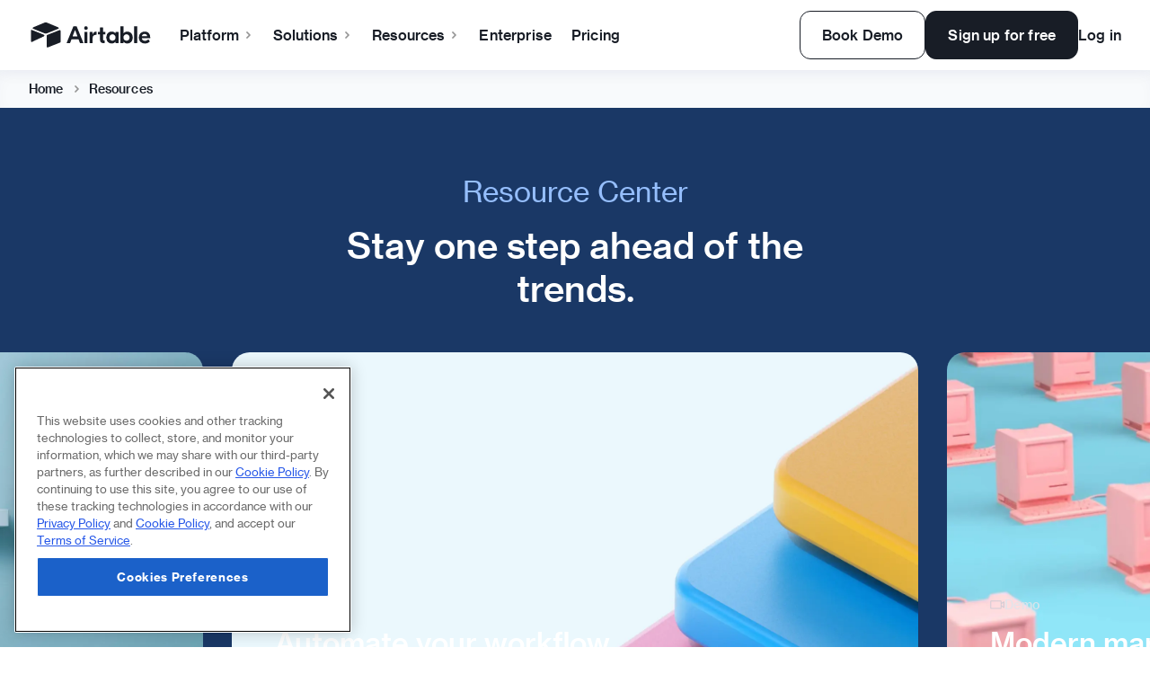

--- FILE ---
content_type: text/html; charset=utf-8
request_url: https://www.airtable.com/lp/resources?utm_source=google&utm_campaign=airtable_deskdisc_caauuk&utm_term=airtable&utm_content=376179260328&utm_extra2=&utm_extra4=g&campaignid=1026788878&adgroupid=82547373331&feeditemid=&targetid=kwd-98523555182&loc_physical_ms=9044959&matchtype=e&network=g&device=c&devicemodel=&gclid=Cj0KCQjwhtT1BRCiARIsAGlY51LSM7-KQrJe1nVEby6m0jPBAGIaVJU0PnwRNGrmihv9u3jKnEC-rLgaAg5rEALw_wcB&creative=376179260328&keyword=airtable&placement=&target=&adposition=&r=aHR0cHM6Ly93d3cuZ29vZ2xlLmNvbS8%3D&referrer=trydot
body_size: 87598
content:
<!DOCTYPE html><html lang="en"><head><meta charSet="utf-8" data-next-head=""/><meta name="viewport" content="width=device-width" data-next-head=""/><script src="https://www.googletagmanager.com/gtm.js?id=GTM-NCLXNTS" async=""></script><title data-next-head="">Airtable Resource Hub: Free eBooks, Webinars &amp; More - Airtable</title><meta name="description" content="Stay one step ahead of the trends and remain competitive in an ever-evolving market with our curated selection of eBooks, webinars, demos &amp; more." data-next-head=""/><meta name="robots" content="index,follow" data-next-head=""/><link rel="canonical" href="https://www.airtable.com/lp/resources" data-next-head=""/><meta name="apple-itunes-app" content="app-id=914172636" data-next-head=""/><meta property="og:title" content="Airtable Resource Hub: Free eBooks, Webinars &amp; More - Airtable" data-next-head=""/><meta property="og:type" content="website" data-next-head=""/><meta property="og:url" content="https://www.airtable.com/lp/resources" data-next-head=""/><meta property="og:site_name" content="Airtable" data-next-head=""/><meta property="og:description" content="Stay one step ahead of the trends and remain competitive in an ever-evolving market with our curated selection of eBooks, webinars, demos &amp; more." data-next-head=""/><meta property="og:image" content="https://www.airtable.com/images/airtable-seo.jpg" data-next-head=""/><meta name="twitter:site" content="@airtable" data-next-head=""/><meta name="twitter:image" content="https://www.airtable.com/images/airtable-seo.jpg" data-next-head=""/><meta property="twitter:site" content="@airtable" data-next-head=""/><meta property="fb:app_id" content="1457397314575627" data-next-head=""/><meta name="slack-app-id" content="A08HJAPG9" data-next-head=""/><meta name="google-site-verification" content="dKKmkVVrUbTHz22G3Mouc0xGoi_asVZMFspACVKmJoM" data-next-head=""/><link rel="icon" href="/favicon.ico"/><link rel="preload" href="https://cdn.intellimize.co/snippet/117868712.js" as="script"/><link rel="preconnect" href="https://api.intellimize.co" crossorigin="anonymous"/><link rel="preconnect" href="https://117868712.intellimizeio.com"/><link rel="preconnect" href="https://log.intellimize.co" crossorigin="anonymous"/><link rel="preload" href="/webflow_loader.js" as="script"/><link rel="dns-prefetch" href="//static.airtable.com"/><link rel="preconnect" href="https://static.airtable.com" crossorigin="anonymous"/><link rel="preload" href="https://static.airtable.com/font/NeueHaasGrotTextRound-55Roman-Web.woff2" as="font" type="font/woff2" crossorigin="anonymous"/><link rel="preload" href="https://static.airtable.com/font/NeueHaasGrotTextRound-65Medium-Web.woff2" as="font" type="font/woff2" crossorigin="anonymous"/><link rel="preload" href="https://static.airtable.com/font/NeueHaasGrotTextRound-75Bold-Web.woff2" as="font" type="font/woff2" crossorigin="anonymous"/><link rel="preload" href="/_next/static/css/4fd33a2a6b30adeb.css" as="style"/><link rel="preload" href="/_next/static/css/ffa91aebd62a6fb6.css" as="style"/><link rel="preload" href="/_next/static/css/66dd50e277b06c15.css" as="style"/><link rel="preload" href="/_next/static/css/4a7d496ccb7aacba.css" as="style"/><link rel="preload" href="/_next/static/css/2478262c8fd65109.css" as="style"/><link rel="preload" href="/_next/static/css/3950fac9e650891a.css" as="style"/><meta name="sentry-trace" content="4aa4e8f4ac9616d6e0387c0ce880a548-bdf09aa08d48a7d4-0"/><meta name="baggage" content="sentry-environment=production,sentry-release=b8957bbd62fb1e6460fe04c819943d80ca8a4c4e,sentry-public_key=63ba7c43426443999cea8972207020b2,sentry-trace_id=4aa4e8f4ac9616d6e0387c0ce880a548,sentry-sampled=false,sentry-sample_rand=0.9901252937270668,sentry-sample_rate=0"/><script type="application/ld+json" data-next-head="">{"@context":"https://schema.org","@graph":[{"@type":"Organization","@id":"https://www.airtable.com/about#organization","url":"https://www.airtable.com/about","name":"Airtable","logo":{"@type":"ImageObject","@id":"https://www.airtable.com/#logo","url":"https://images.ctfassets.net/wl95ljfippl8/30nOgPmcoEISnvmpW6ddVW/94a53c7940401c11031dcf7dae6abc00/Group_884.png"},"sameAs":["https://en.wikipedia.org/wiki/Airtable","https://www.linkedin.com/company/airtable","https://www.facebook.com/airtableapp","https://twitter.com/airtable","https://www.youtube.com/c/AirtableApp","https://www.instagram.com/airtable/"]},{"@type":"WebSite","@id":"https://www.airtable.com/#website","url":"https://www.airtable.com/","name":"Airtable","publisher":{"@id":"https://www.airtable.com/about#organization"}},{"@type":"WebPage","@id":"https://www.airtable.com/lp/resources#webpage","url":"https://www.airtable.com/lp/resources","name":"Airtable Resource Hub: Free eBooks, Webinars & More - Airtable","isPartOf":{"@id":"https://www.airtable.com/#website"},"description":"Stay one step ahead of the trends and remain competitive in an ever-evolving market with our curated selection of eBooks, webinars, demos & more."}]}</script><script>
            window['dataLayer'] = window['dataLayer'] || [];
            window['dataLayer'].push({
              'gtm.start': new Date().getTime(),
              'event': 'gtm.js'
            });
          </script><style>.anti-flicker, .anti-flicker * {visibility: hidden !important; opacity: 0 !important;}</style><script>
            (function (e, t, p) {
              var n = document.documentElement,
                s = { p: [], r: [] },
                u = {
                  p: s.p,
                  r: s.r,
                  push: function (e) { s.p.push(e); },
                  ready: function (e) { s.r.push(e); },
                };
              e.intellimize = u;

              n.className += " " + p;
              
              setTimeout(function () {
                n.className = n.className.replace(RegExp(" ?" + p), "");
              }, t);
              
            })(window, 1500, "anti-flicker");
          </script><script id="__NEXT_DATA__" type="application/json">{"props":{"pageProps":{"pageData":{"metadata":{"tags":[],"concepts":[]},"sys":{"space":{"sys":{"type":"Link","linkType":"Space","id":"wl95ljfippl8"}},"id":"aCCVviFtsNIkoM0zTWpeP","type":"Entry","createdAt":"2022-08-25T20:11:44.626Z","updatedAt":"2024-07-10T15:38:48.827Z","environment":{"sys":{"id":"master","type":"Link","linkType":"Environment"}},"publishedVersion":40,"revision":4,"contentType":{"sys":{"type":"Link","linkType":"ContentType","id":"pageAssetHubCategory"}},"locale":"en-US"},"fields":{"internalName":"Main Category","headline":"Stay one step ahead of the trends.","name":"Asset Hub (lp/resources) - Page \u003e Asset Hub Category","overview":{"data":{},"content":[{"data":{},"content":[{"data":{},"marks":[],"value":"Our curated content is packed with best practices, industry trends, product demos, and more. See how you can stay competitive in an ever-evolving market.","nodeType":"text"}],"nodeType":"paragraph"}],"nodeType":"document"},"featuredAssetList":[{"metadata":{"tags":[],"concepts":[]},"sys":{"space":{"sys":{"type":"Link","linkType":"Space","id":"wl95ljfippl8"}},"id":"6FQ4AcCboyBZZNUXhew7U6","type":"Entry","createdAt":"2022-08-25T20:20:20.972Z","updatedAt":"2024-07-10T15:38:18.912Z","environment":{"sys":{"id":"master","type":"Link","linkType":"Environment"}},"publishedVersion":57,"revision":12,"contentType":{"sys":{"type":"Link","linkType":"ContentType","id":"downloadableAssetPage"}},"locale":"en-US"},"fields":{"name":"Report: 5 insights shaping the future of martech - Page \u003e Gated Asset","sectionTheme":{"metadata":{"tags":[],"concepts":[]},"sys":{"space":{"sys":{"type":"Link","linkType":"Space","id":"wl95ljfippl8"}},"id":"2e94qc9A5252NkDU7AoL9E","type":"Entry","createdAt":"2024-05-21T20:36:45.574Z","updatedAt":"2025-06-05T19:04:50.869Z","environment":{"sys":{"id":"master","type":"Link","linkType":"Environment"}},"publishedVersion":3,"revision":2,"contentType":{"sys":{"type":"Link","linkType":"ContentType","id":"themeConfig"}},"locale":"en-US"},"fields":{"internalName":"Blue - Dark - Strong","semanticTheme":"darkBlue","prominence":"strong"}},"pageHeadline":{"data":{},"content":[{"data":{},"content":[{"data":{},"marks":[],"value":"5 insights shaping the future of martech","nodeType":"text"}],"nodeType":"paragraph"}],"nodeType":"document"},"category":{"metadata":{"tags":[],"concepts":[]},"sys":{"space":{"sys":{"type":"Link","linkType":"Space","id":"wl95ljfippl8"}},"id":"3LulvTIMNq8ONR1eVHU3eH","type":"Entry","createdAt":"2022-08-12T18:57:19.767Z","updatedAt":"2025-02-28T19:39:23.875Z","environment":{"sys":{"id":"master","type":"Link","linkType":"Environment"}},"publishedVersion":12,"revision":4,"contentType":{"sys":{"type":"Link","linkType":"ContentType","id":"configCategory"}},"locale":"en-US"},"fields":{"internalName":"Report(DO NOT EDIT)","name":"Report","pluralName":"Reports","categoryIcon":{"metadata":{"tags":[],"concepts":[]},"sys":{"space":{"sys":{"type":"Link","linkType":"Space","id":"wl95ljfippl8"}},"id":"4a5xw6P3JXmDxi2UJjghqE","type":"Entry","createdAt":"2024-01-20T01:42:16.866Z","updatedAt":"2025-04-04T15:14:52.104Z","environment":{"sys":{"id":"master","type":"Link","linkType":"Environment"}},"publishedVersion":7,"revision":5,"contentType":{"sys":{"type":"Link","linkType":"ContentType","id":"iconComponent"}},"locale":"en-US"},"fields":{"internalName":"Notebook ( Green )","assetIcon":{"metadata":{"tags":[],"concepts":[]},"sys":{"space":{"sys":{"type":"Link","linkType":"Space","id":"wl95ljfippl8"}},"id":"28Nh38qHWtMroPfSjPfID4","type":"Asset","createdAt":"2024-01-20T01:42:13.838Z","updatedAt":"2025-04-04T15:14:51.175Z","environment":{"sys":{"id":"master","type":"Link","linkType":"Environment"}},"publishedVersion":8,"revision":5,"locale":"en-US"},"fields":{"title":"Notebook ( Green )","description":"","file":{"url":"//images.ctfassets.net/wl95ljfippl8/28Nh38qHWtMroPfSjPfID4/bcd6504a61faf47623c2b93ec0ac8a9b/notebook.svg","details":{"size":379,"image":{"width":32,"height":32}},"fileName":"notebook.svg","contentType":"image/svg+xml"}}}}},"icon":"notebook"}},"heroImage":{"metadata":{"tags":[],"concepts":[]},"sys":{"space":{"sys":{"type":"Link","linkType":"Space","id":"wl95ljfippl8"}},"id":"2oEviAVo518hpt3YQHR4ds","type":"Asset","createdAt":"2022-08-25T20:20:20.901Z","updatedAt":"2022-11-19T01:09:00.092Z","environment":{"sys":{"id":"master","type":"Link","linkType":"Environment"}},"publishedVersion":6,"revision":2,"locale":"en-US"},"fields":{"title":"martech.png","file":{"url":"//images.ctfassets.net/wl95ljfippl8/2oEviAVo518hpt3YQHR4ds/71cb00c43773b5ba57e2c383adb46e99/martech.png","details":{"size":759815,"image":{"width":990,"height":778}},"fileName":"martech.png","contentType":"image/png"}}},"shortDescription":{"data":{},"content":[{"data":{},"content":[{"data":{},"marks":[],"value":"To better understand what’s shaping the future of martech and how marketing teams can get more value from their tech stacks, we surveyed 300 marketing leaders across the U.S. about their martech challenges, priorities, and practices. ","nodeType":"text"}],"nodeType":"paragraph"},{"data":{},"content":[{"data":{},"marks":[],"value":"In this report, we break down the five martech insights our research uncovered. ","nodeType":"text"}],"nodeType":"paragraph"}],"nodeType":"document"},"logos":{"metadata":{"tags":[],"concepts":[]},"sys":{"space":{"sys":{"type":"Link","linkType":"Space","id":"wl95ljfippl8"}},"id":"E6IJVrTd6bGvreLoRzjBk","type":"Entry","createdAt":"2022-06-30T16:58:57.507Z","updatedAt":"2024-08-08T00:44:36.602Z","environment":{"sys":{"id":"master","type":"Link","linkType":"Environment"}},"publishedVersion":64,"revision":12,"contentType":{"sys":{"type":"Link","linkType":"ContentType","id":"logoListComponent"}},"locale":"en-US"},"fields":{"name":"Asset Hub Logo List","headline":"Leading companies using Airtable","logos":[{"metadata":{"tags":[],"concepts":[]},"sys":{"space":{"sys":{"type":"Link","linkType":"Space","id":"wl95ljfippl8"}},"id":"7d6CnulE8L47IyEkeCtqAf","type":"Asset","createdAt":"2024-06-17T19:27:12.808Z","updatedAt":"2024-06-17T19:27:12.808Z","environment":{"sys":{"id":"master","type":"Link","linkType":"Environment"}},"publishedVersion":2,"revision":1,"locale":"en-US"},"fields":{"title":"aws-logo-lighten4","file":{"url":"//images.ctfassets.net/wl95ljfippl8/7d6CnulE8L47IyEkeCtqAf/35d6edda6bccf014a7c7e56ebdc45030/aws-logo-lighten4.svg","details":{"size":6084,"image":{"width":34,"height":20}},"fileName":"aws-logo-lighten4.svg","contentType":"image/svg+xml"}}},{"metadata":{"tags":[],"concepts":[]},"sys":{"space":{"sys":{"type":"Link","linkType":"Space","id":"wl95ljfippl8"}},"id":"5BTny9FOBFJl4FS7yE2sEE","type":"Asset","createdAt":"2024-06-17T19:27:12.812Z","updatedAt":"2024-06-17T19:27:12.812Z","environment":{"sys":{"id":"master","type":"Link","linkType":"Environment"}},"publishedVersion":2,"revision":1,"locale":"en-US"},"fields":{"title":"walmart-logo-lighten4","file":{"url":"//images.ctfassets.net/wl95ljfippl8/5BTny9FOBFJl4FS7yE2sEE/06c757d326248c60bb54c8aa2e622526/walmart-logo-lighten4.svg","details":{"size":7013,"image":{"width":85,"height":20}},"fileName":"walmart-logo-lighten4.svg","contentType":"image/svg+xml"}}},{"metadata":{"tags":[],"concepts":[]},"sys":{"space":{"sys":{"type":"Link","linkType":"Space","id":"wl95ljfippl8"}},"id":"183dtEm9cL9ErUbNlQ5NM3","type":"Asset","createdAt":"2024-06-17T19:27:12.823Z","updatedAt":"2024-06-17T19:27:12.823Z","environment":{"sys":{"id":"master","type":"Link","linkType":"Environment"}},"publishedVersion":2,"revision":1,"locale":"en-US"},"fields":{"title":"hbo-logo-lighten4","file":{"url":"//images.ctfassets.net/wl95ljfippl8/183dtEm9cL9ErUbNlQ5NM3/42aab8ecabb75a6d2699c7e1e8a6e361/hbo-logo-lighten4.svg","details":{"size":2611,"image":{"width":49,"height":20}},"fileName":"hbo-logo-lighten4.svg","contentType":"image/svg+xml"}}},{"metadata":{"tags":[],"concepts":[]},"sys":{"space":{"sys":{"type":"Link","linkType":"Space","id":"wl95ljfippl8"}},"id":"67x9prR4ut1Jg345gwKYZe","type":"Asset","createdAt":"2024-06-17T19:27:12.821Z","updatedAt":"2024-06-17T19:27:12.821Z","environment":{"sys":{"id":"master","type":"Link","linkType":"Environment"}},"publishedVersion":2,"revision":1,"locale":"en-US"},"fields":{"title":"vanguard-logo-lighten4","file":{"url":"//images.ctfassets.net/wl95ljfippl8/67x9prR4ut1Jg345gwKYZe/9f695536e68af68f2794e0faf87dd9de/vanguard-logo-lighten4.svg","details":{"size":6726,"image":{"width":95,"height":20}},"fileName":"vanguard-logo-lighten4.svg","contentType":"image/svg+xml"}}}],"logoVariant":"colorful"}},"description":{"data":{},"content":[{"data":{},"content":[{"data":{},"marks":[],"value":"In this report, we cover:","nodeType":"text"}],"nodeType":"paragraph"},{"data":{},"content":[{"data":{},"content":[{"data":{},"content":[{"data":{},"marks":[],"value":"Most marketing teams use 20+ tools on a regular basis but having more tools is correlated with more busywork","nodeType":"text"}],"nodeType":"paragraph"}],"nodeType":"list-item"},{"data":{},"content":[{"data":{},"content":[{"data":{},"marks":[],"value":"More than half of marketers are doing at least some manual work to move data from tool to tool","nodeType":"text"}],"nodeType":"paragraph"}],"nodeType":"list-item"},{"data":{},"content":[{"data":{},"content":[{"data":{},"marks":[],"value":"The value of a single source of truth is largely unrealized","nodeType":"text"}],"nodeType":"paragraph"}],"nodeType":"list-item"}],"nodeType":"unordered-list"},{"data":{},"content":[{"data":{},"marks":[],"value":"","nodeType":"text"}],"nodeType":"paragraph"}],"nodeType":"document"},"callToAction":{"metadata":{"tags":[],"concepts":[]},"sys":{"space":{"sys":{"type":"Link","linkType":"Space","id":"wl95ljfippl8"}},"id":"15fkLrQOteyad31swbElII","type":"Entry","createdAt":"2023-07-31T18:58:32.380Z","updatedAt":"2025-09-03T14:31:57.475Z","environment":{"sys":{"id":"master","type":"Link","linkType":"Environment"}},"publishedVersion":14,"revision":4,"contentType":{"sys":{"type":"Link","linkType":"ContentType","id":"ctaSection"}},"locale":"en-US"},"fields":{"type":"Standard","heading":{"data":{},"content":[{"data":{},"content":[{"data":{},"marks":[],"value":"5 key insights shaping the future of martech","nodeType":"text"}],"nodeType":"paragraph"}],"nodeType":"document"},"header":"5 key insights shaping the future of martech","callToAction":{"metadata":{"tags":[],"concepts":[]},"sys":{"space":{"sys":{"type":"Link","linkType":"Space","id":"wl95ljfippl8"}},"id":"1yTR8qi1APsmMhMrhf5VeJ","type":"Entry","createdAt":"2023-07-31T18:58:32.399Z","updatedAt":"2023-07-31T18:58:32.399Z","environment":{"sys":{"id":"master","type":"Link","linkType":"Environment"}},"publishedVersion":5,"revision":1,"contentType":{"sys":{"type":"Link","linkType":"ContentType","id":"linkComponent"}},"locale":"en-US"},"fields":{"internalName":"Report: 5 insights shaping the future of martech ","text":"View Resource","href":"https://www.airtable.com/lp/resources/reports/5-key-insights-shaping-the-future-of-martech"}},"callsToAction":[{"metadata":{"tags":[],"concepts":[]},"sys":{"space":{"sys":{"type":"Link","linkType":"Space","id":"wl95ljfippl8"}},"id":"1yTR8qi1APsmMhMrhf5VeJ","type":"Entry","createdAt":"2023-07-31T18:58:32.399Z","updatedAt":"2023-07-31T18:58:32.399Z","environment":{"sys":{"id":"master","type":"Link","linkType":"Environment"}},"publishedVersion":5,"revision":1,"contentType":{"sys":{"type":"Link","linkType":"ContentType","id":"linkComponent"}},"locale":"en-US"},"fields":{"internalName":"Report: 5 insights shaping the future of martech ","text":"View Resource","href":"https://www.airtable.com/lp/resources/reports/5-key-insights-shaping-the-future-of-martech"}}],"internalName":"5 key insights shaping the future of martech"}},"submitText":"Submit","assets":[{"metadata":{"tags":[],"concepts":[]},"sys":{"space":{"sys":{"type":"Link","linkType":"Space","id":"wl95ljfippl8"}},"id":"3nokd3PmmdvfPOog74bUNc","type":"Entry","createdAt":"2022-08-25T20:20:21.018Z","updatedAt":"2022-12-13T19:24:08.276Z","environment":{"sys":{"id":"master","type":"Link","linkType":"Environment"}},"publishedVersion":11,"revision":2,"contentType":{"sys":{"type":"Link","linkType":"ContentType","id":"captionedPdfComponent"}},"locale":"en-US"},"fields":{"internalName":"Airtable 5 insights shaping the future of martech","pdf":{"metadata":{"tags":[],"concepts":[]},"sys":{"space":{"sys":{"type":"Link","linkType":"Space","id":"wl95ljfippl8"}},"id":"7BIQiAAerZemSu3QlrVaIb","type":"Asset","createdAt":"2022-06-15T15:31:20.068Z","updatedAt":"2023-02-03T02:50:37.254Z","environment":{"sys":{"id":"master","type":"Link","linkType":"Environment"}},"publishedVersion":15,"revision":4,"locale":"en-US"},"fields":{"title":"Airtable 5 insights shaping the future of martech","description":"Updated by Alan to force an index refresh.","file":{"url":"//assets.ctfassets.net/wl95ljfippl8/7BIQiAAerZemSu3QlrVaIb/6191415851f5e73f189708ef749fd593/Airtable_5-insights-shaping-the-future-of-martech.pdf","details":{"size":788788},"fileName":"Airtable_5-insights-shaping-the-future-of-martech.pdf","contentType":"application/pdf"}}}}}],"thankYouHeadline":"Thanks, you’re all set!","thankYouMessage":"You’ve successfully downloaded and have full access to: ","marketoConfig":{"metadata":{"tags":[],"concepts":[]},"sys":{"space":{"sys":{"type":"Link","linkType":"Space","id":"wl95ljfippl8"}},"id":"taFIfk7agZtzdSEJVVtKT","type":"Entry","createdAt":"2023-01-18T23:50:03.167Z","updatedAt":"2025-02-28T19:39:23.951Z","environment":{"sys":{"id":"master","type":"Link","linkType":"Environment"}},"publishedVersion":45,"revision":8,"contentType":{"sys":{"type":"Link","linkType":"ContentType","id":"marketoFormConfig"}},"locale":"en-US"},"fields":{"internalName":"Generic Gated Form (Reports, Quick reads \u0026 Ebooks)","marketoFormId":"1384 | Content: Gated Form","returningUserButtonText":"View Now","layout":[{"id":"FirstName","grid":{"end":"two","start":"one"}},{"id":"LastName","grid":{"end":"end","start":"two"}},{"id":"Email"},{"id":"Phone"},{"id":"Company"},{"id":"Team_Function__c","grid":{"end":"two","start":"one"}},{"id":"Seniority_Mgmt_Level__c","grid":{"end":"end","start":"two"}}]}},"title":"5 insights shaping the future of martech","slug":"5-key-insights-shaping-the-future-of-martech","seo":{"metadata":{"tags":[],"concepts":[]},"sys":{"space":{"sys":{"type":"Link","linkType":"Space","id":"wl95ljfippl8"}},"id":"z7PyVmZ13aHfXDIU9CUAp","type":"Entry","createdAt":"2022-08-25T20:20:20.940Z","updatedAt":"2022-12-13T19:24:08.142Z","environment":{"sys":{"id":"master","type":"Link","linkType":"Environment"}},"publishedVersion":11,"revision":2,"contentType":{"sys":{"type":"Link","linkType":"ContentType","id":"seo"}},"locale":"en-US"},"fields":{"name":"Report: 5 insights shaping the future of martech - Compose: SEO","title":"Martech Report: 5 Insights Shaping It's Future","description":"In this report, we break down the five martech insights our research uncovered after surveying 300 marketing leaders across the U.S.","no_index":false,"no_follow":false}}}},{"metadata":{"tags":[{"sys":{"type":"Link","linkType":"Tag","id":"cfteamsMarketing"}},{"sys":{"type":"Link","linkType":"Tag","id":"cftopicsIndustryTrends"}}],"concepts":[]},"sys":{"space":{"sys":{"type":"Link","linkType":"Space","id":"wl95ljfippl8"}},"id":"015kmyvVHQ8FQFlS15yh1o","type":"Entry","createdAt":"2022-07-29T21:22:11.269Z","updatedAt":"2024-07-15T21:47:11.366Z","environment":{"sys":{"id":"master","type":"Link","linkType":"Environment"}},"publishedVersion":135,"revision":22,"contentType":{"sys":{"type":"Link","linkType":"ContentType","id":"downloadableAssetPage"}},"locale":"en-US"},"fields":{"name":"2022 Marketing Trends - Page \u003e Gated Asset","sectionTheme":{"metadata":{"tags":[],"concepts":[]},"sys":{"space":{"sys":{"type":"Link","linkType":"Space","id":"wl95ljfippl8"}},"id":"2y9KY9BJH38U0jyzZtzDLJ","type":"Entry","createdAt":"2024-05-10T22:00:08.057Z","updatedAt":"2024-06-06T16:08:38.493Z","environment":{"sys":{"id":"master","type":"Link","linkType":"Environment"}},"publishedVersion":3,"revision":2,"contentType":{"sys":{"type":"Link","linkType":"ContentType","id":"themeConfig"}},"locale":"en-US"},"fields":{"internalName":"Yellow - Light - Medium","semanticTheme":"lightYellow","prominence":"medium"}},"pageHeadline":{"data":{},"content":[{"data":{},"content":[{"data":{},"marks":[],"value":"2022 Marketing Trends report","nodeType":"text"}],"nodeType":"paragraph"}],"nodeType":"document"},"category":{"metadata":{"tags":[],"concepts":[]},"sys":{"space":{"sys":{"type":"Link","linkType":"Space","id":"wl95ljfippl8"}},"id":"3LulvTIMNq8ONR1eVHU3eH","type":"Entry","createdAt":"2022-08-12T18:57:19.767Z","updatedAt":"2025-02-28T19:39:23.875Z","environment":{"sys":{"id":"master","type":"Link","linkType":"Environment"}},"publishedVersion":12,"revision":4,"contentType":{"sys":{"type":"Link","linkType":"ContentType","id":"configCategory"}},"locale":"en-US"},"fields":{"internalName":"Report(DO NOT EDIT)","name":"Report","pluralName":"Reports","categoryIcon":{"metadata":{"tags":[],"concepts":[]},"sys":{"space":{"sys":{"type":"Link","linkType":"Space","id":"wl95ljfippl8"}},"id":"4a5xw6P3JXmDxi2UJjghqE","type":"Entry","createdAt":"2024-01-20T01:42:16.866Z","updatedAt":"2025-04-04T15:14:52.104Z","environment":{"sys":{"id":"master","type":"Link","linkType":"Environment"}},"publishedVersion":7,"revision":5,"contentType":{"sys":{"type":"Link","linkType":"ContentType","id":"iconComponent"}},"locale":"en-US"},"fields":{"internalName":"Notebook ( Green )","assetIcon":{"metadata":{"tags":[],"concepts":[]},"sys":{"space":{"sys":{"type":"Link","linkType":"Space","id":"wl95ljfippl8"}},"id":"28Nh38qHWtMroPfSjPfID4","type":"Asset","createdAt":"2024-01-20T01:42:13.838Z","updatedAt":"2025-04-04T15:14:51.175Z","environment":{"sys":{"id":"master","type":"Link","linkType":"Environment"}},"publishedVersion":8,"revision":5,"locale":"en-US"},"fields":{"title":"Notebook ( Green )","description":"","file":{"url":"//images.ctfassets.net/wl95ljfippl8/28Nh38qHWtMroPfSjPfID4/bcd6504a61faf47623c2b93ec0ac8a9b/notebook.svg","details":{"size":379,"image":{"width":32,"height":32}},"fileName":"notebook.svg","contentType":"image/svg+xml"}}}}},"icon":"notebook"}},"heroImage":{"metadata":{"tags":[],"concepts":[]},"sys":{"space":{"sys":{"type":"Link","linkType":"Space","id":"wl95ljfippl8"}},"id":"2hqJjXHnq2L5gMGdNcH0a3","type":"Asset","createdAt":"2022-08-04T00:37:25.308Z","updatedAt":"2025-08-21T16:10:10.583Z","environment":{"sys":{"id":"master","type":"Link","linkType":"Environment"}},"publishedVersion":36,"revision":7,"locale":"en-US"},"fields":{"title":"Marketing Trends Report","file":{"url":"//images.ctfassets.net/wl95ljfippl8/2hqJjXHnq2L5gMGdNcH0a3/7b3db77554c3e055ee91b0ea6fcc2784/image16x9-colorful-stack-semicircles.webp","details":{"size":31578,"image":{"width":1600,"height":900}},"fileName":"image16x9-colorful-stack-semicircles.webp","contentType":"image/webp"}}},"shortDescription":{"data":{},"content":[{"data":{},"content":[{"data":{},"marks":[],"value":"New tools. New challenges. New strategies. If you're a marketing leader in 2022, you've seen a lot of “new” lately. Just keeping up takes a powerful investment of energy and time. ","nodeType":"text"}],"nodeType":"paragraph"},{"data":{},"content":[{"data":{},"marks":[],"value":"We surveyed over 300 marketing leaders to unpack how marketing work is evolving, and the ways they’re fostering employee engagement, adaptability, and resiliency in the face of constant change.","nodeType":"text"}],"nodeType":"paragraph"}],"nodeType":"document"},"logos":{"metadata":{"tags":[],"concepts":[]},"sys":{"space":{"sys":{"type":"Link","linkType":"Space","id":"wl95ljfippl8"}},"id":"E6IJVrTd6bGvreLoRzjBk","type":"Entry","createdAt":"2022-06-30T16:58:57.507Z","updatedAt":"2024-08-08T00:44:36.602Z","environment":{"sys":{"id":"master","type":"Link","linkType":"Environment"}},"publishedVersion":64,"revision":12,"contentType":{"sys":{"type":"Link","linkType":"ContentType","id":"logoListComponent"}},"locale":"en-US"},"fields":{"name":"Asset Hub Logo List","headline":"Leading companies using Airtable","logos":[{"metadata":{"tags":[],"concepts":[]},"sys":{"space":{"sys":{"type":"Link","linkType":"Space","id":"wl95ljfippl8"}},"id":"7d6CnulE8L47IyEkeCtqAf","type":"Asset","createdAt":"2024-06-17T19:27:12.808Z","updatedAt":"2024-06-17T19:27:12.808Z","environment":{"sys":{"id":"master","type":"Link","linkType":"Environment"}},"publishedVersion":2,"revision":1,"locale":"en-US"},"fields":{"title":"aws-logo-lighten4","file":{"url":"//images.ctfassets.net/wl95ljfippl8/7d6CnulE8L47IyEkeCtqAf/35d6edda6bccf014a7c7e56ebdc45030/aws-logo-lighten4.svg","details":{"size":6084,"image":{"width":34,"height":20}},"fileName":"aws-logo-lighten4.svg","contentType":"image/svg+xml"}}},{"metadata":{"tags":[],"concepts":[]},"sys":{"space":{"sys":{"type":"Link","linkType":"Space","id":"wl95ljfippl8"}},"id":"5BTny9FOBFJl4FS7yE2sEE","type":"Asset","createdAt":"2024-06-17T19:27:12.812Z","updatedAt":"2024-06-17T19:27:12.812Z","environment":{"sys":{"id":"master","type":"Link","linkType":"Environment"}},"publishedVersion":2,"revision":1,"locale":"en-US"},"fields":{"title":"walmart-logo-lighten4","file":{"url":"//images.ctfassets.net/wl95ljfippl8/5BTny9FOBFJl4FS7yE2sEE/06c757d326248c60bb54c8aa2e622526/walmart-logo-lighten4.svg","details":{"size":7013,"image":{"width":85,"height":20}},"fileName":"walmart-logo-lighten4.svg","contentType":"image/svg+xml"}}},{"metadata":{"tags":[],"concepts":[]},"sys":{"space":{"sys":{"type":"Link","linkType":"Space","id":"wl95ljfippl8"}},"id":"183dtEm9cL9ErUbNlQ5NM3","type":"Asset","createdAt":"2024-06-17T19:27:12.823Z","updatedAt":"2024-06-17T19:27:12.823Z","environment":{"sys":{"id":"master","type":"Link","linkType":"Environment"}},"publishedVersion":2,"revision":1,"locale":"en-US"},"fields":{"title":"hbo-logo-lighten4","file":{"url":"//images.ctfassets.net/wl95ljfippl8/183dtEm9cL9ErUbNlQ5NM3/42aab8ecabb75a6d2699c7e1e8a6e361/hbo-logo-lighten4.svg","details":{"size":2611,"image":{"width":49,"height":20}},"fileName":"hbo-logo-lighten4.svg","contentType":"image/svg+xml"}}},{"metadata":{"tags":[],"concepts":[]},"sys":{"space":{"sys":{"type":"Link","linkType":"Space","id":"wl95ljfippl8"}},"id":"67x9prR4ut1Jg345gwKYZe","type":"Asset","createdAt":"2024-06-17T19:27:12.821Z","updatedAt":"2024-06-17T19:27:12.821Z","environment":{"sys":{"id":"master","type":"Link","linkType":"Environment"}},"publishedVersion":2,"revision":1,"locale":"en-US"},"fields":{"title":"vanguard-logo-lighten4","file":{"url":"//images.ctfassets.net/wl95ljfippl8/67x9prR4ut1Jg345gwKYZe/9f695536e68af68f2794e0faf87dd9de/vanguard-logo-lighten4.svg","details":{"size":6726,"image":{"width":95,"height":20}},"fileName":"vanguard-logo-lighten4.svg","contentType":"image/svg+xml"}}}],"logoVariant":"colorful"}},"description":{"data":{},"content":[{"data":{},"content":[{"data":{},"marks":[],"value":"A peek at the report findings:","nodeType":"text"}],"nodeType":"paragraph"},{"data":{},"content":[{"data":{},"content":[{"data":{},"content":[{"data":{},"marks":[],"value":"95% of marketing leaders reported an increase in the volume of campaign and content requests in the last year","nodeType":"text"}],"nodeType":"paragraph"}],"nodeType":"list-item"},{"data":{},"content":[{"data":{},"content":[{"data":{},"marks":[],"value":"Fewer than 1 in 3 of marketing leaders have even moderate visibility into ROI of campaigns","nodeType":"text"}],"nodeType":"paragraph"}],"nodeType":"list-item"},{"data":{},"content":[{"data":{},"content":[{"data":{},"marks":[],"value":"74% of marketing teams reported that their workflow is siloed and has disconnected processes ","nodeType":"text"}],"nodeType":"paragraph"}],"nodeType":"list-item"},{"data":{},"content":[{"data":{},"content":[{"data":{},"marks":[],"value":"Automation increased by 35% between 2021 and 2022","nodeType":"text"}],"nodeType":"paragraph"}],"nodeType":"list-item"},{"data":{},"content":[{"data":{},"content":[{"data":{},"marks":[],"value":"Workflow efficiency and goal attainment are directly correlated","nodeType":"text"}],"nodeType":"paragraph"}],"nodeType":"list-item"}],"nodeType":"unordered-list"},{"data":{},"content":[{"data":{},"marks":[],"value":"","nodeType":"text"}],"nodeType":"paragraph"}],"nodeType":"document"},"callToAction":{"metadata":{"tags":[],"concepts":[]},"sys":{"space":{"sys":{"type":"Link","linkType":"Space","id":"wl95ljfippl8"}},"id":"6JnS4JLH0ZMW6GLk24Hem5","type":"Entry","createdAt":"2023-08-03T19:35:25.905Z","updatedAt":"2025-09-03T14:31:58.161Z","environment":{"sys":{"id":"master","type":"Link","linkType":"Environment"}},"publishedVersion":11,"revision":4,"contentType":{"sys":{"type":"Link","linkType":"ContentType","id":"ctaSection"}},"locale":"en-US"},"fields":{"type":"Standard","heading":{"data":{},"content":[{"data":{},"content":[{"data":{},"marks":[],"value":"2022 Marketing Trends","nodeType":"text"}],"nodeType":"paragraph"}],"nodeType":"document"},"header":"2022 Marketing Trends","callToAction":{"metadata":{"tags":[],"concepts":[]},"sys":{"space":{"sys":{"type":"Link","linkType":"Space","id":"wl95ljfippl8"}},"id":"78i4cwty4y5NWwfrz6fqJR","type":"Entry","createdAt":"2023-08-03T19:35:25.923Z","updatedAt":"2023-08-03T19:35:25.923Z","environment":{"sys":{"id":"master","type":"Link","linkType":"Environment"}},"publishedVersion":5,"revision":1,"contentType":{"sys":{"type":"Link","linkType":"ContentType","id":"linkComponent"}},"locale":"en-US"},"fields":{"internalName":"2022 Marketing Trends","text":"2022 Marketing Trends","href":"https://www.airtable.com/lp/resources/reports/2022-marketing-trends"}},"callsToAction":[{"metadata":{"tags":[],"concepts":[]},"sys":{"space":{"sys":{"type":"Link","linkType":"Space","id":"wl95ljfippl8"}},"id":"78i4cwty4y5NWwfrz6fqJR","type":"Entry","createdAt":"2023-08-03T19:35:25.923Z","updatedAt":"2023-08-03T19:35:25.923Z","environment":{"sys":{"id":"master","type":"Link","linkType":"Environment"}},"publishedVersion":5,"revision":1,"contentType":{"sys":{"type":"Link","linkType":"ContentType","id":"linkComponent"}},"locale":"en-US"},"fields":{"internalName":"2022 Marketing Trends","text":"2022 Marketing Trends","href":"https://www.airtable.com/lp/resources/reports/2022-marketing-trends"}}],"internalName":"2022 Marketing Trends"}},"formHeadline":"Tell us about yourself.","submitText":"Submit","assets":[{"metadata":{"tags":[],"concepts":[]},"sys":{"space":{"sys":{"type":"Link","linkType":"Space","id":"wl95ljfippl8"}},"id":"t97TKAqLlRe1IhKsxCK08","type":"Entry","createdAt":"2022-07-29T21:22:11.420Z","updatedAt":"2023-01-30T21:27:34.064Z","environment":{"sys":{"id":"master","type":"Link","linkType":"Environment"}},"publishedVersion":9,"revision":2,"contentType":{"sys":{"type":"Link","linkType":"ContentType","id":"captionedPdfComponent"}},"locale":"en-US"},"fields":{"internalName":"2022 Marketing Trends Report","pdf":{"metadata":{"tags":[],"concepts":[]},"sys":{"space":{"sys":{"type":"Link","linkType":"Space","id":"wl95ljfippl8"}},"id":"2I7TgBj4pdz2p1TZVWc5wF","type":"Asset","createdAt":"2022-07-06T21:21:59.132Z","updatedAt":"2023-03-23T15:52:22.956Z","environment":{"sys":{"id":"master","type":"Link","linkType":"Environment"}},"publishedVersion":23,"revision":3,"locale":"en-US"},"fields":{"title":"2022 Airtable marketing trends report ","file":{"url":"//assets.ctfassets.net/wl95ljfippl8/2I7TgBj4pdz2p1TZVWc5wF/f40fd926f203e5ee1410d78f0bb2da44/Airtable_Marketing_trends_report_2022.pdf","details":{"size":4606338},"fileName":"Airtable_Marketing trends report 2022.pdf","contentType":"application/pdf"}}}}}],"thankYouHeadline":"Thanks, you’re all set!","thankYouMessage":"You’ve successfully downloaded and have full access to: ","marketoConfig":{"metadata":{"tags":[],"concepts":[]},"sys":{"space":{"sys":{"type":"Link","linkType":"Space","id":"wl95ljfippl8"}},"id":"taFIfk7agZtzdSEJVVtKT","type":"Entry","createdAt":"2023-01-18T23:50:03.167Z","updatedAt":"2025-02-28T19:39:23.951Z","environment":{"sys":{"id":"master","type":"Link","linkType":"Environment"}},"publishedVersion":45,"revision":8,"contentType":{"sys":{"type":"Link","linkType":"ContentType","id":"marketoFormConfig"}},"locale":"en-US"},"fields":{"internalName":"Generic Gated Form (Reports, Quick reads \u0026 Ebooks)","marketoFormId":"1384 | Content: Gated Form","returningUserButtonText":"View Now","layout":[{"id":"FirstName","grid":{"end":"two","start":"one"}},{"id":"LastName","grid":{"end":"end","start":"two"}},{"id":"Email"},{"id":"Phone"},{"id":"Company"},{"id":"Team_Function__c","grid":{"end":"two","start":"one"}},{"id":"Seniority_Mgmt_Level__c","grid":{"end":"end","start":"two"}}]}},"title":"2022 Marketing Trends Report","slug":"2022-marketing-trends","seo":{"metadata":{"tags":[],"concepts":[]},"sys":{"space":{"sys":{"type":"Link","linkType":"Space","id":"wl95ljfippl8"}},"id":"GeV4MsQyWS25s1sXRouxf","type":"Entry","createdAt":"2022-07-29T21:24:07.677Z","updatedAt":"2023-01-30T21:27:33.929Z","environment":{"sys":{"id":"master","type":"Link","linkType":"Environment"}},"publishedVersion":12,"revision":3,"contentType":{"sys":{"type":"Link","linkType":"ContentType","id":"seo"}},"locale":"en-US"},"fields":{"name":"2022 Marketing Trends - Compose: SEO","title":"2022 Marketing Trends Report","description":"This report suggests that we’re increasingly balancing deep work with chasing asset approvals, communicating the same information in multiple places, keeping data up to date, and proving our value as marketers, as a team. ","keywords":["marketing trends report"],"no_index":false,"no_follow":false}}}},{"metadata":{"tags":[],"concepts":[]},"sys":{"space":{"sys":{"type":"Link","linkType":"Space","id":"wl95ljfippl8"}},"id":"BKIJD3ZHDaZRkOivFHT7k","type":"Entry","createdAt":"2022-06-22T18:45:12.681Z","updatedAt":"2024-07-10T15:38:45.238Z","environment":{"sys":{"id":"master","type":"Link","linkType":"Environment"}},"publishedVersion":133,"revision":13,"contentType":{"sys":{"type":"Link","linkType":"ContentType","id":"downloadableAssetPage"}},"locale":"en-US"},"fields":{"name":"Ebook: 3 best practices for scaling content production - Page \u003e Gated Asset","sectionTheme":{"metadata":{"tags":[],"concepts":[]},"sys":{"space":{"sys":{"type":"Link","linkType":"Space","id":"wl95ljfippl8"}},"id":"6o2SufNNrDr1YfbJdCqCzS","type":"Entry","createdAt":"2024-03-15T21:01:04.192Z","updatedAt":"2025-12-01T15:34:55.342Z","environment":{"sys":{"id":"master","type":"Link","linkType":"Environment"}},"publishedVersion":20,"revision":16,"contentType":{"sys":{"type":"Link","linkType":"ContentType","id":"themeConfig"}},"locale":"en-US"},"fields":{"internalName":"Purple - Light - Medium","semanticTheme":"lightPurple","prominence":"medium"}},"pageHeadline":{"data":{},"content":[{"data":{},"content":[{"data":{},"marks":[],"value":"3 best practices for scaling content production","nodeType":"text"}],"nodeType":"paragraph"}],"nodeType":"document"},"category":{"metadata":{"tags":[],"concepts":[]},"sys":{"space":{"sys":{"type":"Link","linkType":"Space","id":"wl95ljfippl8"}},"id":"6F3rZgQAMEHBdXtO72jAES","type":"Entry","createdAt":"2022-08-12T18:58:15.302Z","updatedAt":"2025-05-21T23:34:49.910Z","environment":{"sys":{"id":"master","type":"Link","linkType":"Environment"}},"publishedVersion":98,"revision":15,"contentType":{"sys":{"type":"Link","linkType":"ContentType","id":"configCategory"}},"locale":"en-US"},"fields":{"internalName":"eBook(DO NOT EDIT)","name":"eBook","pluralName":"eBooks","categoryIcon":{"metadata":{"tags":[],"concepts":[]},"sys":{"space":{"sys":{"type":"Link","linkType":"Space","id":"wl95ljfippl8"}},"id":"4Fle0TC9OJhkGkTTNVrMmz","type":"Entry","createdAt":"2024-01-20T01:38:52.646Z","updatedAt":"2025-11-18T20:55:44.154Z","environment":{"sys":{"id":"master","type":"Link","linkType":"Environment"}},"publishedVersion":8,"revision":4,"contentType":{"sys":{"type":"Link","linkType":"ContentType","id":"iconComponent"}},"locale":"en-US"},"fields":{"internalName":"Ebooks v2 ( Blue )","assetIcon":{"metadata":{"tags":[],"concepts":[]},"sys":{"space":{"sys":{"type":"Link","linkType":"Space","id":"wl95ljfippl8"}},"id":"5rUCY2Wb0CHeEfDsytrqRd","type":"Asset","createdAt":"2024-01-20T01:38:50.304Z","updatedAt":"2024-01-29T22:37:39.401Z","environment":{"sys":{"id":"master","type":"Link","linkType":"Environment"}},"publishedVersion":6,"revision":3,"locale":"en-US"},"fields":{"title":"Ebooks v2 ( Blue )","description":"","file":{"url":"//images.ctfassets.net/wl95ljfippl8/5rUCY2Wb0CHeEfDsytrqRd/533e1f69788b2eb97bce3a1222631b0e/ebook2.svg","details":{"size":507,"image":{"width":32,"height":32}},"fileName":"ebook2.svg","contentType":"image/svg+xml"}}},"svgCode":"\u003csvg width=\"32\" height=\"32\" fill=\"none\" xmlns=\"http://www.w3.org/2000/svg\" data-icon=\"bookmark\"\u003e\u003cpath opacity=\"0.2\" d=\"M22 4v12l-4-3-4 3V4H9a2.987 2.987 0 00-3 3v20a2.987 2.987 0 013-3h17V4h-4z\" fill=\"#458FFF\"\u003e\u003c/path\u003e\u003cpath d=\"M6 27v1h18M22 4v12l-4-3-4 3V4\" stroke=\"#458FFF\" stroke-width=\"2\" stroke-linecap=\"round\" stroke-linejoin=\"round\"\u003e\u003c/path\u003e\u003cpath d=\"M6 27a2.987 2.987 0 013-3h17V4H9a2.987 2.987 0 00-3 3v20z\" stroke=\"#458FFF\" stroke-width=\"2\" stroke-linecap=\"round\" stroke-linejoin=\"round\"\u003e\u003c/path\u003e\u003c/svg\u003e"}},"icon":"bookmark"}},"heroImage":{"metadata":{"tags":[],"concepts":[]},"sys":{"space":{"sys":{"type":"Link","linkType":"Space","id":"wl95ljfippl8"}},"id":"6LpUc2jT3Sz7MA3csXobFH","type":"Asset","createdAt":"2022-08-25T20:16:46.150Z","updatedAt":"2022-11-19T01:08:55.703Z","environment":{"sys":{"id":"master","type":"Link","linkType":"Environment"}},"publishedVersion":6,"revision":2,"locale":"en-US"},"fields":{"title":"Scaling content production.png","file":{"url":"//images.ctfassets.net/wl95ljfippl8/6LpUc2jT3Sz7MA3csXobFH/980fd9a31ec4c70c21631d3ef3fad46f/Scaling_content_production.png","details":{"size":527203,"image":{"width":1204,"height":728}},"fileName":"Scaling content production.png","contentType":"image/png"}}},"shortDescription":{"data":{},"content":[{"data":{},"content":[{"data":{},"marks":[],"value":"Today, 84% of global executives rely on content to shape brand experience. But creating powerful content isn’t just about production. Behind every world-class content team is a world-class operating playbook, one that lets them plan, create, distribute, and analyze everything they create. ","nodeType":"text"}],"nodeType":"paragraph"},{"data":{},"content":[{"data":{},"marks":[],"value":"In this ebook, we’ll share how leading content teams are evolving their operations to ship quality content, faster and best practices for replicating their successes on your team.","nodeType":"text"}],"nodeType":"paragraph"}],"nodeType":"document"},"logos":{"metadata":{"tags":[],"concepts":[]},"sys":{"space":{"sys":{"type":"Link","linkType":"Space","id":"wl95ljfippl8"}},"id":"E6IJVrTd6bGvreLoRzjBk","type":"Entry","createdAt":"2022-06-30T16:58:57.507Z","updatedAt":"2024-08-08T00:44:36.602Z","environment":{"sys":{"id":"master","type":"Link","linkType":"Environment"}},"publishedVersion":64,"revision":12,"contentType":{"sys":{"type":"Link","linkType":"ContentType","id":"logoListComponent"}},"locale":"en-US"},"fields":{"name":"Asset Hub Logo List","headline":"Leading companies using Airtable","logos":[{"metadata":{"tags":[],"concepts":[]},"sys":{"space":{"sys":{"type":"Link","linkType":"Space","id":"wl95ljfippl8"}},"id":"7d6CnulE8L47IyEkeCtqAf","type":"Asset","createdAt":"2024-06-17T19:27:12.808Z","updatedAt":"2024-06-17T19:27:12.808Z","environment":{"sys":{"id":"master","type":"Link","linkType":"Environment"}},"publishedVersion":2,"revision":1,"locale":"en-US"},"fields":{"title":"aws-logo-lighten4","file":{"url":"//images.ctfassets.net/wl95ljfippl8/7d6CnulE8L47IyEkeCtqAf/35d6edda6bccf014a7c7e56ebdc45030/aws-logo-lighten4.svg","details":{"size":6084,"image":{"width":34,"height":20}},"fileName":"aws-logo-lighten4.svg","contentType":"image/svg+xml"}}},{"metadata":{"tags":[],"concepts":[]},"sys":{"space":{"sys":{"type":"Link","linkType":"Space","id":"wl95ljfippl8"}},"id":"5BTny9FOBFJl4FS7yE2sEE","type":"Asset","createdAt":"2024-06-17T19:27:12.812Z","updatedAt":"2024-06-17T19:27:12.812Z","environment":{"sys":{"id":"master","type":"Link","linkType":"Environment"}},"publishedVersion":2,"revision":1,"locale":"en-US"},"fields":{"title":"walmart-logo-lighten4","file":{"url":"//images.ctfassets.net/wl95ljfippl8/5BTny9FOBFJl4FS7yE2sEE/06c757d326248c60bb54c8aa2e622526/walmart-logo-lighten4.svg","details":{"size":7013,"image":{"width":85,"height":20}},"fileName":"walmart-logo-lighten4.svg","contentType":"image/svg+xml"}}},{"metadata":{"tags":[],"concepts":[]},"sys":{"space":{"sys":{"type":"Link","linkType":"Space","id":"wl95ljfippl8"}},"id":"183dtEm9cL9ErUbNlQ5NM3","type":"Asset","createdAt":"2024-06-17T19:27:12.823Z","updatedAt":"2024-06-17T19:27:12.823Z","environment":{"sys":{"id":"master","type":"Link","linkType":"Environment"}},"publishedVersion":2,"revision":1,"locale":"en-US"},"fields":{"title":"hbo-logo-lighten4","file":{"url":"//images.ctfassets.net/wl95ljfippl8/183dtEm9cL9ErUbNlQ5NM3/42aab8ecabb75a6d2699c7e1e8a6e361/hbo-logo-lighten4.svg","details":{"size":2611,"image":{"width":49,"height":20}},"fileName":"hbo-logo-lighten4.svg","contentType":"image/svg+xml"}}},{"metadata":{"tags":[],"concepts":[]},"sys":{"space":{"sys":{"type":"Link","linkType":"Space","id":"wl95ljfippl8"}},"id":"67x9prR4ut1Jg345gwKYZe","type":"Asset","createdAt":"2024-06-17T19:27:12.821Z","updatedAt":"2024-06-17T19:27:12.821Z","environment":{"sys":{"id":"master","type":"Link","linkType":"Environment"}},"publishedVersion":2,"revision":1,"locale":"en-US"},"fields":{"title":"vanguard-logo-lighten4","file":{"url":"//images.ctfassets.net/wl95ljfippl8/67x9prR4ut1Jg345gwKYZe/9f695536e68af68f2794e0faf87dd9de/vanguard-logo-lighten4.svg","details":{"size":6726,"image":{"width":95,"height":20}},"fileName":"vanguard-logo-lighten4.svg","contentType":"image/svg+xml"}}}],"logoVariant":"colorful"}},"description":{"data":{},"content":[{"data":{},"content":[{"data":{},"marks":[],"value":"In this ebook, you'll learn:","nodeType":"text"}],"nodeType":"paragraph"},{"data":{},"content":[{"data":{},"content":[{"data":{},"content":[{"data":{},"marks":[],"value":"The six most important stages of the content lifecycle and the key operational questions you should ask at each stage","nodeType":"text"}],"nodeType":"paragraph"}],"nodeType":"list-item"},{"data":{},"content":[{"data":{},"content":[{"data":{},"marks":[],"value":"Three guiding practices for building a scaled out content production engine (and practical tips to put them in practice)","nodeType":"text"}],"nodeType":"paragraph"}],"nodeType":"list-item"},{"data":{},"content":[{"data":{},"content":[{"data":{},"marks":[],"value":"A pre-made template to help you add more structure and visibility to your content lifecycle today","nodeType":"text"}],"nodeType":"paragraph"}],"nodeType":"list-item"}],"nodeType":"unordered-list"},{"data":{},"content":[{"data":{},"marks":[],"value":"","nodeType":"text"}],"nodeType":"paragraph"}],"nodeType":"document"},"formHeadline":"Tell us about yourself.","submitText":"Submit","assets":[{"metadata":{"tags":[],"concepts":[]},"sys":{"space":{"sys":{"type":"Link","linkType":"Space","id":"wl95ljfippl8"}},"id":"4WSpzKEGfy3Ll42eSXnpIg","type":"Entry","createdAt":"2022-06-22T18:45:12.719Z","updatedAt":"2023-01-30T21:35:00.935Z","environment":{"sys":{"id":"master","type":"Link","linkType":"Environment"}},"publishedVersion":9,"revision":3,"contentType":{"sys":{"type":"Link","linkType":"ContentType","id":"captionedPdfComponent"}},"locale":"en-US"},"fields":{"internalName":"Airtable 3 best practices for scaling content in production","pdf":{"metadata":{"tags":[],"concepts":[]},"sys":{"space":{"sys":{"type":"Link","linkType":"Space","id":"wl95ljfippl8"}},"id":"1egm8Bp6vVpLsInUNgs92g","type":"Asset","createdAt":"2022-06-22T18:45:12.639Z","updatedAt":"2022-11-19T01:10:13.355Z","environment":{"sys":{"id":"master","type":"Link","linkType":"Environment"}},"publishedVersion":14,"revision":2,"locale":"en-US"},"fields":{"title":"Airtable 3 best practices for scaling content production","file":{"url":"//assets.ctfassets.net/wl95ljfippl8/1egm8Bp6vVpLsInUNgs92g/c4730152017010b20f42255ca7a405bb/Airtable_3-best-practices-for-scaling-content-production.pdf","details":{"size":1921711},"fileName":"Airtable_3-best-practices-for-scaling-content-production.pdf","contentType":"application/pdf"}}}}}],"thankYouHeadline":"Thanks, you’re all set!","thankYouMessage":"You’ve successfully downloaded and have have full access to:","marketoConfig":{"metadata":{"tags":[],"concepts":[]},"sys":{"space":{"sys":{"type":"Link","linkType":"Space","id":"wl95ljfippl8"}},"id":"taFIfk7agZtzdSEJVVtKT","type":"Entry","createdAt":"2023-01-18T23:50:03.167Z","updatedAt":"2025-02-28T19:39:23.951Z","environment":{"sys":{"id":"master","type":"Link","linkType":"Environment"}},"publishedVersion":45,"revision":8,"contentType":{"sys":{"type":"Link","linkType":"ContentType","id":"marketoFormConfig"}},"locale":"en-US"},"fields":{"internalName":"Generic Gated Form (Reports, Quick reads \u0026 Ebooks)","marketoFormId":"1384 | Content: Gated Form","returningUserButtonText":"View Now","layout":[{"id":"FirstName","grid":{"end":"two","start":"one"}},{"id":"LastName","grid":{"end":"end","start":"two"}},{"id":"Email"},{"id":"Phone"},{"id":"Company"},{"id":"Team_Function__c","grid":{"end":"two","start":"one"}},{"id":"Seniority_Mgmt_Level__c","grid":{"end":"end","start":"two"}}]}},"title":"3 best practices for scaling content production","slug":"the-content-production-playbook","seo":{"metadata":{"tags":[],"concepts":[]},"sys":{"space":{"sys":{"type":"Link","linkType":"Space","id":"wl95ljfippl8"}},"id":"NSxpEEMt8eokCf7DWPeDV","type":"Entry","createdAt":"2022-06-22T18:52:16.168Z","updatedAt":"2023-01-30T21:35:00.767Z","environment":{"sys":{"id":"master","type":"Link","linkType":"Environment"}},"publishedVersion":24,"revision":6,"contentType":{"sys":{"type":"Link","linkType":"ContentType","id":"seo"}},"locale":"en-US"},"fields":{"name":"Ebook: 3 best practices for scaling content production - Compose: SEO","title":"Ebook: 3 Best Practices for Scaling Content Production","description":"In this ebook, we’ll share how leading content teams are evolving their operations to ship quality content, faster—and best practices for replicating their successes on your team.","no_index":false,"no_follow":false}}}}],"hero":{"metadata":{"tags":[],"concepts":[]},"sys":{"space":{"sys":{"type":"Link","linkType":"Space","id":"wl95ljfippl8"}},"id":"51fD4sO7d2D1IrSYcFktZb","type":"Entry","createdAt":"2023-06-14T17:30:39.644Z","updatedAt":"2024-11-20T13:40:28.369Z","environment":{"sys":{"id":"master","type":"Link","linkType":"Environment"}},"publishedVersion":90,"revision":14,"contentType":{"sys":{"type":"Link","linkType":"ContentType","id":"heroSection"}},"locale":"en-US"},"fields":{"internalName":"Stay one step ahead of the trends.","type":"resource-hero-asset-carousel-centered","sectionTheme":{"metadata":{"tags":[],"concepts":[]},"sys":{"space":{"sys":{"type":"Link","linkType":"Space","id":"wl95ljfippl8"}},"id":"2e94qc9A5252NkDU7AoL9E","type":"Entry","createdAt":"2024-05-21T20:36:45.574Z","updatedAt":"2025-06-05T19:04:50.869Z","environment":{"sys":{"id":"master","type":"Link","linkType":"Environment"}},"publishedVersion":3,"revision":2,"contentType":{"sys":{"type":"Link","linkType":"ContentType","id":"themeConfig"}},"locale":"en-US"},"fields":{"internalName":"Blue - Dark - Strong","semanticTheme":"darkBlue","prominence":"strong"}},"themeProminence":"strong","headline":{"data":{},"content":[{"data":{},"content":[{"data":{},"marks":[],"value":"Stay one step ahead of the trends.","nodeType":"text"}],"nodeType":"paragraph"}],"nodeType":"document"},"title":"Resource Center","applyBoxShadow":true,"assetsList":[{"metadata":{"tags":[],"concepts":[]},"sys":{"space":{"sys":{"type":"Link","linkType":"Space","id":"wl95ljfippl8"}},"id":"1yT7jXHSYihfv1bgddP4pF","type":"Entry","createdAt":"2022-12-01T15:56:15.186Z","updatedAt":"2024-07-10T15:42:22.911Z","environment":{"sys":{"id":"master","type":"Link","linkType":"Environment"}},"publishedVersion":86,"revision":11,"contentType":{"sys":{"type":"Link","linkType":"ContentType","id":"downloadableAssetPage"}},"locale":"en-US"},"fields":{"name":"Webinar: Getting started in Airtable on demand - Page \u003e Gated Asset","sectionTheme":{"metadata":{"tags":[],"concepts":[]},"sys":{"space":{"sys":{"type":"Link","linkType":"Space","id":"wl95ljfippl8"}},"id":"18nb9yaNcCpaOfgPXOgcWD","type":"Entry","createdAt":"2024-03-15T20:54:22.702Z","updatedAt":"2026-01-13T22:46:16.592Z","environment":{"sys":{"id":"master","type":"Link","linkType":"Environment"}},"publishedVersion":31,"revision":30,"contentType":{"sys":{"type":"Link","linkType":"ContentType","id":"themeConfig"}},"locale":"en-US"},"fields":{"internalName":"Blue - Light - Medium","semanticTheme":"lightBlue","prominence":"medium"}},"isPrivateAsset":false,"pageHeadline":{"data":{},"content":[{"data":{},"content":[{"data":{},"marks":[],"value":"Getting started in Airtable","nodeType":"text"}],"nodeType":"paragraph"}],"nodeType":"document"},"category":{"metadata":{"tags":[],"concepts":[]},"sys":{"space":{"sys":{"type":"Link","linkType":"Space","id":"wl95ljfippl8"}},"id":"1IbF44UhIwvAv28UWavSll","type":"Entry","createdAt":"2022-08-23T20:34:03.811Z","updatedAt":"2025-04-07T23:13:39.593Z","environment":{"sys":{"id":"master","type":"Link","linkType":"Environment"}},"publishedVersion":22,"revision":13,"contentType":{"sys":{"type":"Link","linkType":"ContentType","id":"configCategory"}},"locale":"en-US"},"fields":{"internalName":"Webinar(DO NOT EDIT)","name":"Webinar","pluralName":"Webinars","categoryIcon":{"metadata":{"tags":[],"concepts":[]},"sys":{"space":{"sys":{"type":"Link","linkType":"Space","id":"wl95ljfippl8"}},"id":"5iAWhT8VSt6YZ97XsZ0qBc","type":"Entry","createdAt":"2024-01-20T01:34:02.442Z","updatedAt":"2025-04-22T21:42:10.739Z","environment":{"sys":{"id":"master","type":"Link","linkType":"Environment"}},"publishedVersion":22,"revision":19,"contentType":{"sys":{"type":"Link","linkType":"ContentType","id":"iconComponent"}},"locale":"en-US"},"fields":{"internalName":"ChalkboardTeacher ( Red )","assetIcon":{"metadata":{"tags":[],"concepts":[]},"sys":{"space":{"sys":{"type":"Link","linkType":"Space","id":"wl95ljfippl8"}},"id":"2UiLCfLV8AkwMZXY3ovLlC","type":"Asset","createdAt":"2024-01-20T01:33:58.495Z","updatedAt":"2025-08-19T13:59:48.862Z","environment":{"sys":{"id":"master","type":"Link","linkType":"Environment"}},"publishedVersion":28,"revision":25,"locale":"en-US"},"fields":{"title":"ChalkboardTeacher ( Red )","description":"","file":{"url":"//images.ctfassets.net/wl95ljfippl8/2UiLCfLV8AkwMZXY3ovLlC/0f52e11f09784b9bc44a7a58e8862179/chalkboardTeacher.svg","details":{"size":623,"image":{"width":32,"height":32}},"fileName":"chalkboardTeacher.svg","contentType":"image/svg+xml"}}}}},"icon":"chalkboardTeacher"}},"readingWatchingTime":"5 min","heroImage":{"metadata":{"tags":[],"concepts":[]},"sys":{"space":{"sys":{"type":"Link","linkType":"Space","id":"wl95ljfippl8"}},"id":"4YE0ZKYd2vZxhu6zqRywsd","type":"Asset","createdAt":"2022-07-28T14:53:43.009Z","updatedAt":"2022-11-19T01:09:35.867Z","environment":{"sys":{"id":"master","type":"Link","linkType":"Environment"}},"publishedVersion":6,"revision":2,"locale":"en-US"},"fields":{"title":"AdobeStock_163859909.jpg","file":{"url":"//images.ctfassets.net/wl95ljfippl8/4YE0ZKYd2vZxhu6zqRywsd/dbf51b0cf935668ce83884d7651cb4a1/AdobeStock_163859909.jpg","details":{"size":70493,"image":{"width":1920,"height":1080}},"fileName":"AdobeStock_163859909.jpg","contentType":"image/jpeg"}}},"shortDescription":{"data":{},"content":[{"data":{},"content":[{"data":{},"marks":[],"value":"Airtable’s intuitive yet powerful platform gives everyone the flexibility to create their own solution and make work flow faster.","nodeType":"text"}],"nodeType":"paragraph"},{"data":{},"content":[{"data":{},"marks":[],"value":"Learn from Airtable experts as they walk you through everything you’ll need to get started building powerful apps that can support your organization’s workflows.","nodeType":"text"}],"nodeType":"paragraph"}],"nodeType":"document"},"logos":{"metadata":{"tags":[],"concepts":[]},"sys":{"space":{"sys":{"type":"Link","linkType":"Space","id":"wl95ljfippl8"}},"id":"E6IJVrTd6bGvreLoRzjBk","type":"Entry","createdAt":"2022-06-30T16:58:57.507Z","updatedAt":"2024-08-08T00:44:36.602Z","environment":{"sys":{"id":"master","type":"Link","linkType":"Environment"}},"publishedVersion":64,"revision":12,"contentType":{"sys":{"type":"Link","linkType":"ContentType","id":"logoListComponent"}},"locale":"en-US"},"fields":{"name":"Asset Hub Logo List","headline":"Leading companies using Airtable","logos":[{"metadata":{"tags":[],"concepts":[]},"sys":{"space":{"sys":{"type":"Link","linkType":"Space","id":"wl95ljfippl8"}},"id":"7d6CnulE8L47IyEkeCtqAf","type":"Asset","createdAt":"2024-06-17T19:27:12.808Z","updatedAt":"2024-06-17T19:27:12.808Z","environment":{"sys":{"id":"master","type":"Link","linkType":"Environment"}},"publishedVersion":2,"revision":1,"locale":"en-US"},"fields":{"title":"aws-logo-lighten4","file":{"url":"//images.ctfassets.net/wl95ljfippl8/7d6CnulE8L47IyEkeCtqAf/35d6edda6bccf014a7c7e56ebdc45030/aws-logo-lighten4.svg","details":{"size":6084,"image":{"width":34,"height":20}},"fileName":"aws-logo-lighten4.svg","contentType":"image/svg+xml"}}},{"metadata":{"tags":[],"concepts":[]},"sys":{"space":{"sys":{"type":"Link","linkType":"Space","id":"wl95ljfippl8"}},"id":"5BTny9FOBFJl4FS7yE2sEE","type":"Asset","createdAt":"2024-06-17T19:27:12.812Z","updatedAt":"2024-06-17T19:27:12.812Z","environment":{"sys":{"id":"master","type":"Link","linkType":"Environment"}},"publishedVersion":2,"revision":1,"locale":"en-US"},"fields":{"title":"walmart-logo-lighten4","file":{"url":"//images.ctfassets.net/wl95ljfippl8/5BTny9FOBFJl4FS7yE2sEE/06c757d326248c60bb54c8aa2e622526/walmart-logo-lighten4.svg","details":{"size":7013,"image":{"width":85,"height":20}},"fileName":"walmart-logo-lighten4.svg","contentType":"image/svg+xml"}}},{"metadata":{"tags":[],"concepts":[]},"sys":{"space":{"sys":{"type":"Link","linkType":"Space","id":"wl95ljfippl8"}},"id":"183dtEm9cL9ErUbNlQ5NM3","type":"Asset","createdAt":"2024-06-17T19:27:12.823Z","updatedAt":"2024-06-17T19:27:12.823Z","environment":{"sys":{"id":"master","type":"Link","linkType":"Environment"}},"publishedVersion":2,"revision":1,"locale":"en-US"},"fields":{"title":"hbo-logo-lighten4","file":{"url":"//images.ctfassets.net/wl95ljfippl8/183dtEm9cL9ErUbNlQ5NM3/42aab8ecabb75a6d2699c7e1e8a6e361/hbo-logo-lighten4.svg","details":{"size":2611,"image":{"width":49,"height":20}},"fileName":"hbo-logo-lighten4.svg","contentType":"image/svg+xml"}}},{"metadata":{"tags":[],"concepts":[]},"sys":{"space":{"sys":{"type":"Link","linkType":"Space","id":"wl95ljfippl8"}},"id":"67x9prR4ut1Jg345gwKYZe","type":"Asset","createdAt":"2024-06-17T19:27:12.821Z","updatedAt":"2024-06-17T19:27:12.821Z","environment":{"sys":{"id":"master","type":"Link","linkType":"Environment"}},"publishedVersion":2,"revision":1,"locale":"en-US"},"fields":{"title":"vanguard-logo-lighten4","file":{"url":"//images.ctfassets.net/wl95ljfippl8/67x9prR4ut1Jg345gwKYZe/9f695536e68af68f2794e0faf87dd9de/vanguard-logo-lighten4.svg","details":{"size":6726,"image":{"width":95,"height":20}},"fileName":"vanguard-logo-lighten4.svg","contentType":"image/svg+xml"}}}],"logoVariant":"colorful"}},"description":{"data":{},"content":[{"data":{},"content":[{"data":{},"marks":[{"type":"bold"}],"value":"In this webinar you’ll learn how to:","nodeType":"text"}],"nodeType":"paragraph"},{"data":{},"content":[{"data":{},"content":[{"data":{},"content":[{"data":{},"marks":[],"value":"Quickly add your data into Airtable and get building in minutes","nodeType":"text"}],"nodeType":"paragraph"}],"nodeType":"list-item"},{"data":{},"content":[{"data":{},"content":[{"data":{},"marks":[],"value":"Tips for inviting others into Airtable with the right permissions","nodeType":"text"}],"nodeType":"paragraph"}],"nodeType":"list-item"},{"data":{},"content":[{"data":{},"content":[{"data":{},"marks":[],"value":"Where to find the latest training resources","nodeType":"text"}],"nodeType":"paragraph"}],"nodeType":"list-item"}],"nodeType":"unordered-list"},{"data":{},"content":[{"data":{},"marks":[],"value":"","nodeType":"text"}],"nodeType":"paragraph"}],"nodeType":"document"},"submitText":"Submit","assets":[{"metadata":{"tags":[],"concepts":[]},"sys":{"space":{"sys":{"type":"Link","linkType":"Space","id":"wl95ljfippl8"}},"id":"4jTeHs80ypDsQvCh11JpwN","type":"Entry","createdAt":"2022-12-01T15:56:15.475Z","updatedAt":"2024-07-10T19:44:42.894Z","environment":{"sys":{"id":"master","type":"Link","linkType":"Environment"}},"publishedVersion":15,"revision":3,"contentType":{"sys":{"type":"Link","linkType":"ContentType","id":"wistiaVideoComponent"}},"locale":"en-US"},"fields":{"internalName":"Getting Started in Airtable - On Demand","videoUrl":"https://airtable.wistia.com/medias/2h8nt4l8t7","isInline":true}}],"thankYouHeadline":"Thanks, you’re all set!","thankYouMessage":"You now have access to our on demand webinar: Getting Started in Airtable.","thankYouSubmitText":"View now","profilingModeTitle":"Your webinar is ready!","profilingModeDescription":{"data":{},"content":[{"data":{},"content":[{"data":{},"marks":[],"value":"Click the link below to access your content.","nodeType":"text"}],"nodeType":"paragraph"}],"nodeType":"document"},"profilingModeCta":"View","verifyEmailAddress":false,"exploreCategories":true,"eventStatus":"OnDemand","marketoConfig":{"metadata":{"tags":[],"concepts":[]},"sys":{"space":{"sys":{"type":"Link","linkType":"Space","id":"wl95ljfippl8"}},"id":"5gyJfMyWLFpyB714UDcupw","type":"Entry","createdAt":"2023-01-18T23:52:58.555Z","updatedAt":"2025-09-03T03:26:46.787Z","environment":{"sys":{"id":"master","type":"Link","linkType":"Environment"}},"publishedVersion":98,"revision":26,"contentType":{"sys":{"type":"Link","linkType":"ContentType","id":"marketoFormConfig"}},"locale":"en-US"},"fields":{"internalName":"Marketo Webinar Form","marketoFormId":"1390 | Webinar: Registration Form","layout":[{"id":"FirstName","grid":{"end":"two","start":"one"}},{"id":"LastName","grid":{"end":"end","start":"two"}},{"id":"Email"},{"id":"Phone"},{"id":"Company"},{"id":"Team_Function__c","grid":{"end":"two","start":"one"}},{"id":"Seniority_Mgmt_Level__c","grid":{"end":"end","start":"two"}}],"submitButtonCopy":"Submit"}},"title":"Getting started in Airtable on demand","slug":"/lp/resources/webinars/get-started-airtable-od","seo":{"metadata":{"tags":[],"concepts":[]},"sys":{"space":{"sys":{"type":"Link","linkType":"Space","id":"wl95ljfippl8"}},"id":"27vuEJlSgnSDorVhRkgNty","type":"Entry","createdAt":"2022-12-01T15:56:15.142Z","updatedAt":"2023-03-30T18:28:55.168Z","environment":{"sys":{"id":"master","type":"Link","linkType":"Environment"}},"publishedVersion":20,"revision":3,"contentType":{"sys":{"type":"Link","linkType":"ContentType","id":"seo"}},"locale":"en-US"},"fields":{"name":"Webinar: Getting started in Airtable on demand - Compose: SEO","title":"On demand webinar: How to Quickly Get Started in Airtable","description":"Watch this training webinar and learn basic Airtable capabilities along with best practices to get started building in Airtable.","no_index":false,"no_follow":false}}}},{"metadata":{"tags":[{"sys":{"type":"Link","linkType":"Tag","id":"cfairtable101HowtoToolsTips"}},{"sys":{"type":"Link","linkType":"Tag","id":"cftopicsIncreaseEfficiency"}}],"concepts":[]},"sys":{"space":{"sys":{"type":"Link","linkType":"Space","id":"wl95ljfippl8"}},"id":"2sAgggHRTThf1r8sg0eBW1","type":"Entry","createdAt":"2022-10-17T16:09:21.738Z","updatedAt":"2024-07-15T21:47:27.516Z","environment":{"sys":{"id":"master","type":"Link","linkType":"Environment"}},"publishedVersion":92,"revision":13,"contentType":{"sys":{"type":"Link","linkType":"ContentType","id":"downloadableAssetPage"}},"locale":"en-US"},"fields":{"name":"Automate your work with Airtable - Page \u003e Gated Asset","sectionTheme":{"metadata":{"tags":[],"concepts":[]},"sys":{"space":{"sys":{"type":"Link","linkType":"Space","id":"wl95ljfippl8"}},"id":"3vGFbgvXft7O7CgZ56MrQ1","type":"Entry","createdAt":"2024-04-23T22:15:37.748Z","updatedAt":"2025-04-23T18:19:48.725Z","environment":{"sys":{"id":"master","type":"Link","linkType":"Environment"}},"publishedVersion":15,"revision":14,"contentType":{"sys":{"type":"Link","linkType":"ContentType","id":"themeConfig"}},"locale":"en-US"},"fields":{"internalName":"Cyan - Light - Medium","semanticTheme":"lightCyan","prominence":"medium"}},"pageHeadline":{"data":{},"content":[{"data":{},"content":[{"data":{},"marks":[],"value":"Automate your workflow ","nodeType":"text"},{"data":{},"marks":[{"type":"bold"}],"value":"with Airtable","nodeType":"text"}],"nodeType":"paragraph"}],"nodeType":"document"},"category":{"metadata":{"tags":[],"concepts":[]},"sys":{"space":{"sys":{"type":"Link","linkType":"Space","id":"wl95ljfippl8"}},"id":"5A8WCmAkIrrn8Ug28quNaC","type":"Entry","createdAt":"2022-09-12T15:39:10.286Z","updatedAt":"2024-02-27T17:53:22.072Z","environment":{"sys":{"id":"master","type":"Link","linkType":"Environment"}},"publishedVersion":17,"revision":7,"contentType":{"sys":{"type":"Link","linkType":"ContentType","id":"configCategory"}},"locale":"en-US"},"fields":{"internalName":"Demo(DO NOT EDIT)","name":"Demo","pluralName":"Demos","categoryIcon":{"metadata":{"tags":[],"concepts":[]},"sys":{"space":{"sys":{"type":"Link","linkType":"Space","id":"wl95ljfippl8"}},"id":"4P7JAUy31H37nWvYeK725x","type":"Entry","createdAt":"2024-01-20T01:40:32.340Z","updatedAt":"2024-01-29T22:37:40.073Z","environment":{"sys":{"id":"master","type":"Link","linkType":"Environment"}},"publishedVersion":6,"revision":3,"contentType":{"sys":{"type":"Link","linkType":"ContentType","id":"iconComponent"}},"locale":"en-US"},"fields":{"internalName":"VideoCamera ( Pink )","assetIcon":{"metadata":{"tags":[],"concepts":[]},"sys":{"space":{"sys":{"type":"Link","linkType":"Space","id":"wl95ljfippl8"}},"id":"7Ar7rSV9YLAnwd40qcwTNn","type":"Asset","createdAt":"2024-01-20T01:40:28.180Z","updatedAt":"2024-01-29T22:37:39.404Z","environment":{"sys":{"id":"master","type":"Link","linkType":"Environment"}},"publishedVersion":5,"revision":3,"locale":"en-US"},"fields":{"title":"VideoCamera ( Pink )","description":"","file":{"url":"//images.ctfassets.net/wl95ljfippl8/7Ar7rSV9YLAnwd40qcwTNn/93ee0f8e2f26a5ad38f3976aa32b55ca/videoCamera.svg","details":{"size":409,"image":{"width":32,"height":32}},"fileName":"videoCamera.svg","contentType":"image/svg+xml"}}}}},"icon":"demos"}},"heroImage":{"metadata":{"tags":[],"concepts":[]},"sys":{"space":{"sys":{"type":"Link","linkType":"Space","id":"wl95ljfippl8"}},"id":"Y098yCLRNL7EAnK4pTpdJ","type":"Asset","createdAt":"2022-10-11T19:22:25.302Z","updatedAt":"2022-11-19T01:08:14.900Z","environment":{"sys":{"id":"master","type":"Link","linkType":"Environment"}},"publishedVersion":6,"revision":2,"locale":"en-US"},"fields":{"title":"CAP_10_1920x1080.png","file":{"url":"//images.ctfassets.net/wl95ljfippl8/Y098yCLRNL7EAnK4pTpdJ/0ab6313b86e3b3ca6bbd83ae52735973/CAP_10_1920x1080.png","details":{"size":1134539,"image":{"width":1920,"height":1080}},"fileName":"CAP_10_1920x1080.png","contentType":"image/png"}}},"showInHero":false,"shortDescription":{"data":{},"content":[{"data":{},"content":[{"data":{},"marks":[],"value":"From sending notifications to orchestrating cross-functional work, Airtable automations are a powerful rules engine that can help you and your team stay connected. ","nodeType":"text"}],"nodeType":"paragraph"},{"data":{},"content":[{"data":{},"marks":[],"value":"In this demo, we'll go deep on three inspiring example automations, and give you the tools to build your own!","nodeType":"text"}],"nodeType":"paragraph"}],"nodeType":"document"},"logos":{"metadata":{"tags":[],"concepts":[]},"sys":{"space":{"sys":{"type":"Link","linkType":"Space","id":"wl95ljfippl8"}},"id":"E6IJVrTd6bGvreLoRzjBk","type":"Entry","createdAt":"2022-06-30T16:58:57.507Z","updatedAt":"2024-08-08T00:44:36.602Z","environment":{"sys":{"id":"master","type":"Link","linkType":"Environment"}},"publishedVersion":64,"revision":12,"contentType":{"sys":{"type":"Link","linkType":"ContentType","id":"logoListComponent"}},"locale":"en-US"},"fields":{"name":"Asset Hub Logo List","headline":"Leading companies using Airtable","logos":[{"metadata":{"tags":[],"concepts":[]},"sys":{"space":{"sys":{"type":"Link","linkType":"Space","id":"wl95ljfippl8"}},"id":"7d6CnulE8L47IyEkeCtqAf","type":"Asset","createdAt":"2024-06-17T19:27:12.808Z","updatedAt":"2024-06-17T19:27:12.808Z","environment":{"sys":{"id":"master","type":"Link","linkType":"Environment"}},"publishedVersion":2,"revision":1,"locale":"en-US"},"fields":{"title":"aws-logo-lighten4","file":{"url":"//images.ctfassets.net/wl95ljfippl8/7d6CnulE8L47IyEkeCtqAf/35d6edda6bccf014a7c7e56ebdc45030/aws-logo-lighten4.svg","details":{"size":6084,"image":{"width":34,"height":20}},"fileName":"aws-logo-lighten4.svg","contentType":"image/svg+xml"}}},{"metadata":{"tags":[],"concepts":[]},"sys":{"space":{"sys":{"type":"Link","linkType":"Space","id":"wl95ljfippl8"}},"id":"5BTny9FOBFJl4FS7yE2sEE","type":"Asset","createdAt":"2024-06-17T19:27:12.812Z","updatedAt":"2024-06-17T19:27:12.812Z","environment":{"sys":{"id":"master","type":"Link","linkType":"Environment"}},"publishedVersion":2,"revision":1,"locale":"en-US"},"fields":{"title":"walmart-logo-lighten4","file":{"url":"//images.ctfassets.net/wl95ljfippl8/5BTny9FOBFJl4FS7yE2sEE/06c757d326248c60bb54c8aa2e622526/walmart-logo-lighten4.svg","details":{"size":7013,"image":{"width":85,"height":20}},"fileName":"walmart-logo-lighten4.svg","contentType":"image/svg+xml"}}},{"metadata":{"tags":[],"concepts":[]},"sys":{"space":{"sys":{"type":"Link","linkType":"Space","id":"wl95ljfippl8"}},"id":"183dtEm9cL9ErUbNlQ5NM3","type":"Asset","createdAt":"2024-06-17T19:27:12.823Z","updatedAt":"2024-06-17T19:27:12.823Z","environment":{"sys":{"id":"master","type":"Link","linkType":"Environment"}},"publishedVersion":2,"revision":1,"locale":"en-US"},"fields":{"title":"hbo-logo-lighten4","file":{"url":"//images.ctfassets.net/wl95ljfippl8/183dtEm9cL9ErUbNlQ5NM3/42aab8ecabb75a6d2699c7e1e8a6e361/hbo-logo-lighten4.svg","details":{"size":2611,"image":{"width":49,"height":20}},"fileName":"hbo-logo-lighten4.svg","contentType":"image/svg+xml"}}},{"metadata":{"tags":[],"concepts":[]},"sys":{"space":{"sys":{"type":"Link","linkType":"Space","id":"wl95ljfippl8"}},"id":"67x9prR4ut1Jg345gwKYZe","type":"Asset","createdAt":"2024-06-17T19:27:12.821Z","updatedAt":"2024-06-17T19:27:12.821Z","environment":{"sys":{"id":"master","type":"Link","linkType":"Environment"}},"publishedVersion":2,"revision":1,"locale":"en-US"},"fields":{"title":"vanguard-logo-lighten4","file":{"url":"//images.ctfassets.net/wl95ljfippl8/67x9prR4ut1Jg345gwKYZe/9f695536e68af68f2794e0faf87dd9de/vanguard-logo-lighten4.svg","details":{"size":6726,"image":{"width":95,"height":20}},"fileName":"vanguard-logo-lighten4.svg","contentType":"image/svg+xml"}}}],"logoVariant":"colorful"}},"description":{"data":{},"content":[{"data":{},"content":[{"data":{},"marks":[{"type":"bold"}],"value":"In this demo, you'll learn how to:","nodeType":"text"}],"nodeType":"paragraph"},{"data":{},"content":[{"data":{},"content":[{"data":{},"content":[{"data":{},"marks":[],"value":"Quickly and easily create Airtable automations using a simple, drag-and-drop builder.","nodeType":"text"}],"nodeType":"paragraph"}],"nodeType":"list-item"},{"data":{},"content":[{"data":{},"content":[{"data":{},"marks":[],"value":"See how automations can help save you time by eliminating redundant tasks and streamlining your work. ","nodeType":"text"}],"nodeType":"paragraph"}],"nodeType":"list-item"},{"data":{},"content":[{"data":{},"content":[{"data":{},"marks":[],"value":"Connect automations to your most important tools to create a seamless, cohesive workflow.","nodeType":"text"}],"nodeType":"paragraph"}],"nodeType":"list-item"}],"nodeType":"unordered-list"},{"data":{},"content":[{"data":{},"marks":[],"value":"","nodeType":"text"}],"nodeType":"paragraph"}],"nodeType":"document"},"submitText":"Submit","assets":[{"metadata":{"tags":[],"concepts":[]},"sys":{"space":{"sys":{"type":"Link","linkType":"Space","id":"wl95ljfippl8"}},"id":"dOZp7RAWEH2yVqOdKfRAf","type":"Entry","createdAt":"2022-10-17T16:09:21.818Z","updatedAt":"2022-12-13T19:19:27.238Z","environment":{"sys":{"id":"master","type":"Link","linkType":"Environment"}},"publishedVersion":6,"revision":2,"contentType":{"sys":{"type":"Link","linkType":"ContentType","id":"wistiaVideoComponent"}},"locale":"en-US"},"fields":{"internalName":"Automate your work with Airtable Demo","videoUrl":"https://airtable.wistia.com/medias/xwvf74onr5","isInline":true}}],"thankYouHeadline":"Thanks, you’re all set!","thankYouMessage":"You now have full access to our demo: Automate your work with Airtable.","thankYouSubmitText":"View now","profilingModeCta":"View now","marketoConfig":{"metadata":{"tags":[],"concepts":[]},"sys":{"space":{"sys":{"type":"Link","linkType":"Space","id":"wl95ljfippl8"}},"id":"4nQo3OGbU42zyzPWKHxNIF","type":"Entry","createdAt":"2023-01-18T23:52:30.546Z","updatedAt":"2023-07-14T20:40:58.811Z","environment":{"sys":{"id":"master","type":"Link","linkType":"Environment"}},"publishedVersion":10,"revision":4,"contentType":{"sys":{"type":"Link","linkType":"ContentType","id":"marketoFormConfig"}},"locale":"en-US"},"fields":{"internalName":"Demos Form","marketoFormId":"1391 | Demo: On-demand Demo Form","layout":[{"id":"FirstName","grid":{"end":"two","start":"one"}},{"id":"LastName","grid":{"end":"end","start":"two"}},{"id":"Email"},{"id":"Phone"},{"id":"Company"},{"id":"Team_Function__c","grid":{"start":"one","end":"two"}},{"id":"Seniority_Mgmt_Level__c","grid":{"start":"two","end":"end"}}]}},"title":"Automate your work with Airtable","slug":"/lp/resources/demos/automate-your-work-with-airtable","seo":{"metadata":{"tags":[],"concepts":[]},"sys":{"space":{"sys":{"type":"Link","linkType":"Space","id":"wl95ljfippl8"}},"id":"663Cd9yMt5LKmuBwrbOVvA","type":"Entry","createdAt":"2022-10-17T16:09:21.647Z","updatedAt":"2023-03-20T20:41:56.803Z","environment":{"sys":{"id":"master","type":"Link","linkType":"Environment"}},"publishedVersion":14,"revision":4,"contentType":{"sys":{"type":"Link","linkType":"ContentType","id":"seo"}},"locale":"en-US"},"fields":{"name":"Automate your work with Airtable - Compose: SEO","title":"Demo: Automate Your Work with Airtable | Airtable","description":"Watch our new demo and learn how to quickly and easily create Airtable automations using a simple, drag-and-drop builder. Follow along with three inspiring example automations, and get the tools to build your own.","no_index":false,"no_follow":false}}}},{"metadata":{"tags":[],"concepts":[]},"sys":{"space":{"sys":{"type":"Link","linkType":"Space","id":"wl95ljfippl8"}},"id":"5Um9YiGCqNf9RR2I3diMYC","type":"Entry","createdAt":"2022-10-11T15:34:48.175Z","updatedAt":"2024-07-10T15:41:16.606Z","environment":{"sys":{"id":"master","type":"Link","linkType":"Environment"}},"publishedVersion":130,"revision":17,"contentType":{"sys":{"type":"Link","linkType":"ContentType","id":"downloadableAssetPage"}},"locale":"en-US"},"fields":{"name":"Demo: Modern marketing teams run on Airtable - Page \u003e Gated Asset","sectionTheme":{"metadata":{"tags":[],"concepts":[]},"sys":{"space":{"sys":{"type":"Link","linkType":"Space","id":"wl95ljfippl8"}},"id":"4HsvLuA5VluDMRisyKKs7b","type":"Entry","createdAt":"2024-05-21T20:57:38.413Z","updatedAt":"2024-05-21T20:57:38.413Z","environment":{"sys":{"id":"master","type":"Link","linkType":"Environment"}},"publishedVersion":2,"revision":1,"contentType":{"sys":{"type":"Link","linkType":"ContentType","id":"themeConfig"}},"locale":"en-US"},"fields":{"internalName":"Pink - Light - Medium","semanticTheme":"lightPink","prominence":"medium"}},"pageHeadline":{"data":{},"content":[{"data":{},"content":[{"data":{},"marks":[],"value":"Modern marketing teams run on Airtable","nodeType":"text"}],"nodeType":"paragraph"}],"nodeType":"document"},"category":{"metadata":{"tags":[],"concepts":[]},"sys":{"space":{"sys":{"type":"Link","linkType":"Space","id":"wl95ljfippl8"}},"id":"5A8WCmAkIrrn8Ug28quNaC","type":"Entry","createdAt":"2022-09-12T15:39:10.286Z","updatedAt":"2024-02-27T17:53:22.072Z","environment":{"sys":{"id":"master","type":"Link","linkType":"Environment"}},"publishedVersion":17,"revision":7,"contentType":{"sys":{"type":"Link","linkType":"ContentType","id":"configCategory"}},"locale":"en-US"},"fields":{"internalName":"Demo(DO NOT EDIT)","name":"Demo","pluralName":"Demos","categoryIcon":{"metadata":{"tags":[],"concepts":[]},"sys":{"space":{"sys":{"type":"Link","linkType":"Space","id":"wl95ljfippl8"}},"id":"4P7JAUy31H37nWvYeK725x","type":"Entry","createdAt":"2024-01-20T01:40:32.340Z","updatedAt":"2024-01-29T22:37:40.073Z","environment":{"sys":{"id":"master","type":"Link","linkType":"Environment"}},"publishedVersion":6,"revision":3,"contentType":{"sys":{"type":"Link","linkType":"ContentType","id":"iconComponent"}},"locale":"en-US"},"fields":{"internalName":"VideoCamera ( Pink )","assetIcon":{"metadata":{"tags":[],"concepts":[]},"sys":{"space":{"sys":{"type":"Link","linkType":"Space","id":"wl95ljfippl8"}},"id":"7Ar7rSV9YLAnwd40qcwTNn","type":"Asset","createdAt":"2024-01-20T01:40:28.180Z","updatedAt":"2024-01-29T22:37:39.404Z","environment":{"sys":{"id":"master","type":"Link","linkType":"Environment"}},"publishedVersion":5,"revision":3,"locale":"en-US"},"fields":{"title":"VideoCamera ( Pink )","description":"","file":{"url":"//images.ctfassets.net/wl95ljfippl8/7Ar7rSV9YLAnwd40qcwTNn/93ee0f8e2f26a5ad38f3976aa32b55ca/videoCamera.svg","details":{"size":409,"image":{"width":32,"height":32}},"fileName":"videoCamera.svg","contentType":"image/svg+xml"}}}}},"icon":"demos"}},"heroImage":{"metadata":{"tags":[],"concepts":[]},"sys":{"space":{"sys":{"type":"Link","linkType":"Space","id":"wl95ljfippl8"}},"id":"1KYBuli48wsG1As0cDJFRk","type":"Asset","createdAt":"2022-02-07T23:33:13.271Z","updatedAt":"2025-08-21T14:53:14.433Z","environment":{"sys":{"id":"master","type":"Link","linkType":"Environment"}},"publishedVersion":22,"revision":6,"locale":"en-US"},"fields":{"title":"image16x9-multiple-pink-desktop-computers","description":"","file":{"url":"//images.ctfassets.net/wl95ljfippl8/1KYBuli48wsG1As0cDJFRk/f86abecbfeae3ee00e39fb732373f5d2/image16x9-multiple-pink-desktop-computers.webp","details":{"size":72698,"image":{"width":1600,"height":900}},"fileName":"image16x9-multiple-pink-desktop-computers.webp","contentType":"image/webp"}}},"shortDescription":{"data":{},"content":[{"data":{},"content":[{"data":{},"marks":[],"value":"High-velocity marketing teams run everything from campaigns to content production workflows on Airtable. Our flexible platform means you can build exactly what your team needs to deliver ambitious outcomes.","nodeType":"text"}],"nodeType":"paragraph"}],"nodeType":"document"},"logos":{"metadata":{"tags":[],"concepts":[]},"sys":{"space":{"sys":{"type":"Link","linkType":"Space","id":"wl95ljfippl8"}},"id":"E6IJVrTd6bGvreLoRzjBk","type":"Entry","createdAt":"2022-06-30T16:58:57.507Z","updatedAt":"2024-08-08T00:44:36.602Z","environment":{"sys":{"id":"master","type":"Link","linkType":"Environment"}},"publishedVersion":64,"revision":12,"contentType":{"sys":{"type":"Link","linkType":"ContentType","id":"logoListComponent"}},"locale":"en-US"},"fields":{"name":"Asset Hub Logo List","headline":"Leading companies using Airtable","logos":[{"metadata":{"tags":[],"concepts":[]},"sys":{"space":{"sys":{"type":"Link","linkType":"Space","id":"wl95ljfippl8"}},"id":"7d6CnulE8L47IyEkeCtqAf","type":"Asset","createdAt":"2024-06-17T19:27:12.808Z","updatedAt":"2024-06-17T19:27:12.808Z","environment":{"sys":{"id":"master","type":"Link","linkType":"Environment"}},"publishedVersion":2,"revision":1,"locale":"en-US"},"fields":{"title":"aws-logo-lighten4","file":{"url":"//images.ctfassets.net/wl95ljfippl8/7d6CnulE8L47IyEkeCtqAf/35d6edda6bccf014a7c7e56ebdc45030/aws-logo-lighten4.svg","details":{"size":6084,"image":{"width":34,"height":20}},"fileName":"aws-logo-lighten4.svg","contentType":"image/svg+xml"}}},{"metadata":{"tags":[],"concepts":[]},"sys":{"space":{"sys":{"type":"Link","linkType":"Space","id":"wl95ljfippl8"}},"id":"5BTny9FOBFJl4FS7yE2sEE","type":"Asset","createdAt":"2024-06-17T19:27:12.812Z","updatedAt":"2024-06-17T19:27:12.812Z","environment":{"sys":{"id":"master","type":"Link","linkType":"Environment"}},"publishedVersion":2,"revision":1,"locale":"en-US"},"fields":{"title":"walmart-logo-lighten4","file":{"url":"//images.ctfassets.net/wl95ljfippl8/5BTny9FOBFJl4FS7yE2sEE/06c757d326248c60bb54c8aa2e622526/walmart-logo-lighten4.svg","details":{"size":7013,"image":{"width":85,"height":20}},"fileName":"walmart-logo-lighten4.svg","contentType":"image/svg+xml"}}},{"metadata":{"tags":[],"concepts":[]},"sys":{"space":{"sys":{"type":"Link","linkType":"Space","id":"wl95ljfippl8"}},"id":"183dtEm9cL9ErUbNlQ5NM3","type":"Asset","createdAt":"2024-06-17T19:27:12.823Z","updatedAt":"2024-06-17T19:27:12.823Z","environment":{"sys":{"id":"master","type":"Link","linkType":"Environment"}},"publishedVersion":2,"revision":1,"locale":"en-US"},"fields":{"title":"hbo-logo-lighten4","file":{"url":"//images.ctfassets.net/wl95ljfippl8/183dtEm9cL9ErUbNlQ5NM3/42aab8ecabb75a6d2699c7e1e8a6e361/hbo-logo-lighten4.svg","details":{"size":2611,"image":{"width":49,"height":20}},"fileName":"hbo-logo-lighten4.svg","contentType":"image/svg+xml"}}},{"metadata":{"tags":[],"concepts":[]},"sys":{"space":{"sys":{"type":"Link","linkType":"Space","id":"wl95ljfippl8"}},"id":"67x9prR4ut1Jg345gwKYZe","type":"Asset","createdAt":"2024-06-17T19:27:12.821Z","updatedAt":"2024-06-17T19:27:12.821Z","environment":{"sys":{"id":"master","type":"Link","linkType":"Environment"}},"publishedVersion":2,"revision":1,"locale":"en-US"},"fields":{"title":"vanguard-logo-lighten4","file":{"url":"//images.ctfassets.net/wl95ljfippl8/67x9prR4ut1Jg345gwKYZe/9f695536e68af68f2794e0faf87dd9de/vanguard-logo-lighten4.svg","details":{"size":6726,"image":{"width":95,"height":20}},"fileName":"vanguard-logo-lighten4.svg","contentType":"image/svg+xml"}}}],"logoVariant":"colorful"}},"description":{"data":{},"content":[{"data":{},"content":[{"data":{},"marks":[{"type":"bold"}],"value":"In this demo, you'll learn how marketing teams:","nodeType":"text"},{"data":{},"marks":[],"value":" ","nodeType":"text"}],"nodeType":"paragraph"},{"data":{},"content":[{"data":{},"content":[{"data":{},"content":[{"data":{},"marks":[],"value":"Launch and manage campaigns at scale","nodeType":"text"}],"nodeType":"paragraph"}],"nodeType":"list-item"},{"data":{},"content":[{"data":{},"content":[{"data":{},"marks":[],"value":"Break down data silos and connect the dots between teams and tools","nodeType":"text"}],"nodeType":"paragraph"}],"nodeType":"list-item"},{"data":{},"content":[{"data":{},"content":[{"data":{},"marks":[],"value":"Track and manage thousands of assets across projects effortlessly","nodeType":"text"}],"nodeType":"paragraph"}],"nodeType":"list-item"}],"nodeType":"unordered-list"},{"data":{},"content":[{"data":{},"marks":[],"value":"","nodeType":"text"}],"nodeType":"paragraph"}],"nodeType":"document"},"submitText":"Submit","assets":[{"metadata":{"tags":[],"concepts":[]},"sys":{"space":{"sys":{"type":"Link","linkType":"Space","id":"wl95ljfippl8"}},"id":"5kYUTbFFfzpbsWjw8n0md9","type":"Entry","createdAt":"2023-05-10T22:02:32.673Z","updatedAt":"2023-06-28T20:11:43.061Z","environment":{"sys":{"id":"master","type":"Link","linkType":"Environment"}},"publishedVersion":14,"revision":2,"contentType":{"sys":{"type":"Link","linkType":"ContentType","id":"wistiaVideoComponent"}},"locale":"en-US"},"fields":{"internalName":"How Marketing leaders drive operational excellence ","videoUrl":"https://airtable.wistia.com/medias/2y37siqcvg","isInline":true}}],"thankYouHeadline":"Thanks, you’re all set!","thankYouMessage":"You now have full access to our demo: How Marketing leaders drive operational excellence.","thankYouSubmitText":"View now","profilingModeCta":"View now","exploreCategories":true,"marketoConfig":{"metadata":{"tags":[],"concepts":[]},"sys":{"space":{"sys":{"type":"Link","linkType":"Space","id":"wl95ljfippl8"}},"id":"4nQo3OGbU42zyzPWKHxNIF","type":"Entry","createdAt":"2023-01-18T23:52:30.546Z","updatedAt":"2023-07-14T20:40:58.811Z","environment":{"sys":{"id":"master","type":"Link","linkType":"Environment"}},"publishedVersion":10,"revision":4,"contentType":{"sys":{"type":"Link","linkType":"ContentType","id":"marketoFormConfig"}},"locale":"en-US"},"fields":{"internalName":"Demos Form","marketoFormId":"1391 | Demo: On-demand Demo Form","layout":[{"id":"FirstName","grid":{"end":"two","start":"one"}},{"id":"LastName","grid":{"end":"end","start":"two"}},{"id":"Email"},{"id":"Phone"},{"id":"Company"},{"id":"Team_Function__c","grid":{"start":"one","end":"two"}},{"id":"Seniority_Mgmt_Level__c","grid":{"start":"two","end":"end"}}]}},"title":"Modern marketing teams run on Airtable","slug":"/lp/resources/demos/marketing-solutions","seo":{"metadata":{"tags":[],"concepts":[]},"sys":{"space":{"sys":{"type":"Link","linkType":"Space","id":"wl95ljfippl8"}},"id":"2MiGGBhQArj8MxLu2dVp6d","type":"Entry","createdAt":"2022-10-11T15:34:48.019Z","updatedAt":"2023-01-30T21:59:42.981Z","environment":{"sys":{"id":"master","type":"Link","linkType":"Environment"}},"publishedVersion":16,"revision":4,"contentType":{"sys":{"type":"Link","linkType":"ContentType","id":"seo"}},"locale":"en-US"},"fields":{"name":"Demo: Modern marketing teams run on Airtable - Compose: SEO","title":"Demo: Modern Marketing Teams Run on Airtable","description":"In this demo, you'll see how high-velocity marketing teams run everything from campaigns to content production workflows on Airtable.","no_index":false,"no_follow":false}}}}]}},"title":"Main Category Page","slug":"lp/resources/","seo":{"metadata":{"tags":[],"concepts":[]},"sys":{"space":{"sys":{"type":"Link","linkType":"Space","id":"wl95ljfippl8"}},"id":"5PgU7BEBIrQW4k9Buq1Wu5","type":"Entry","createdAt":"2022-08-25T20:11:44.605Z","updatedAt":"2023-06-14T17:30:39.211Z","environment":{"sys":{"id":"master","type":"Link","linkType":"Environment"}},"publishedVersion":121,"revision":9,"contentType":{"sys":{"type":"Link","linkType":"ContentType","id":"seo"}},"locale":"en-US"},"fields":{"name":"Asset Hub (lp/resources) - Compose: SEO","title":"Airtable Resource Hub: Free eBooks, Webinars \u0026 More","description":"Stay one step ahead of the trends and remain competitive in an ever-evolving market with our curated selection of eBooks, webinars, demos \u0026 more.","no_index":false,"no_follow":false}}}},"categories":[{"id":"3LulvTIMNq8ONR1eVHU3eH","title":"Reports","slug":"reports","link":"lp/resources/reports","icon":{"metadata":{"tags":[],"concepts":[]},"sys":{"space":{"sys":{"type":"Link","linkType":"Space","id":"wl95ljfippl8"}},"id":"4a5xw6P3JXmDxi2UJjghqE","type":"Entry","createdAt":"2024-01-20T01:42:16.866Z","updatedAt":"2025-04-04T15:14:52.104Z","environment":{"sys":{"id":"master","type":"Link","linkType":"Environment"}},"publishedVersion":7,"revision":5,"contentType":{"sys":{"type":"Link","linkType":"ContentType","id":"iconComponent"}},"locale":"en-US"},"fields":{"internalName":"Notebook ( Green )","assetIcon":{"metadata":{"tags":[],"concepts":[]},"sys":{"space":{"sys":{"type":"Link","linkType":"Space","id":"wl95ljfippl8"}},"id":"28Nh38qHWtMroPfSjPfID4","type":"Asset","createdAt":"2024-01-20T01:42:13.838Z","updatedAt":"2025-04-04T15:14:51.175Z","environment":{"sys":{"id":"master","type":"Link","linkType":"Environment"}},"publishedVersion":8,"revision":5,"locale":"en-US"},"fields":{"title":"Notebook ( Green )","description":"","file":{"url":"//images.ctfassets.net/wl95ljfippl8/28Nh38qHWtMroPfSjPfID4/bcd6504a61faf47623c2b93ec0ac8a9b/notebook.svg","details":{"size":379,"image":{"width":32,"height":32}},"fileName":"notebook.svg","contentType":"image/svg+xml"}}}}},"created":"2022-08-12T18:57:19.767Z","total":13},{"id":"6F3rZgQAMEHBdXtO72jAES","title":"eBooks","slug":"ebooks","link":"lp/resources/ebooks","icon":{"metadata":{"tags":[],"concepts":[]},"sys":{"space":{"sys":{"type":"Link","linkType":"Space","id":"wl95ljfippl8"}},"id":"4Fle0TC9OJhkGkTTNVrMmz","type":"Entry","createdAt":"2024-01-20T01:38:52.646Z","updatedAt":"2025-11-18T20:55:44.154Z","environment":{"sys":{"id":"master","type":"Link","linkType":"Environment"}},"publishedVersion":8,"revision":4,"contentType":{"sys":{"type":"Link","linkType":"ContentType","id":"iconComponent"}},"locale":"en-US"},"fields":{"internalName":"Ebooks v2 ( Blue )","assetIcon":{"metadata":{"tags":[],"concepts":[]},"sys":{"space":{"sys":{"type":"Link","linkType":"Space","id":"wl95ljfippl8"}},"id":"5rUCY2Wb0CHeEfDsytrqRd","type":"Asset","createdAt":"2024-01-20T01:38:50.304Z","updatedAt":"2024-01-29T22:37:39.401Z","environment":{"sys":{"id":"master","type":"Link","linkType":"Environment"}},"publishedVersion":6,"revision":3,"locale":"en-US"},"fields":{"title":"Ebooks v2 ( Blue )","description":"","file":{"url":"//images.ctfassets.net/wl95ljfippl8/5rUCY2Wb0CHeEfDsytrqRd/533e1f69788b2eb97bce3a1222631b0e/ebook2.svg","details":{"size":507,"image":{"width":32,"height":32}},"fileName":"ebook2.svg","contentType":"image/svg+xml"}}},"svgCode":"\u003csvg width=\"32\" height=\"32\" fill=\"none\" xmlns=\"http://www.w3.org/2000/svg\" data-icon=\"bookmark\"\u003e\u003cpath opacity=\"0.2\" d=\"M22 4v12l-4-3-4 3V4H9a2.987 2.987 0 00-3 3v20a2.987 2.987 0 013-3h17V4h-4z\" fill=\"#458FFF\"\u003e\u003c/path\u003e\u003cpath d=\"M6 27v1h18M22 4v12l-4-3-4 3V4\" stroke=\"#458FFF\" stroke-width=\"2\" stroke-linecap=\"round\" stroke-linejoin=\"round\"\u003e\u003c/path\u003e\u003cpath d=\"M6 27a2.987 2.987 0 013-3h17V4H9a2.987 2.987 0 00-3 3v20z\" stroke=\"#458FFF\" stroke-width=\"2\" stroke-linecap=\"round\" stroke-linejoin=\"round\"\u003e\u003c/path\u003e\u003c/svg\u003e"}},"created":"2022-08-12T18:58:15.302Z","total":22},{"id":"1IbF44UhIwvAv28UWavSll","title":"Webinars","slug":"webinars","link":"lp/resources/webinars","icon":{"metadata":{"tags":[],"concepts":[]},"sys":{"space":{"sys":{"type":"Link","linkType":"Space","id":"wl95ljfippl8"}},"id":"5iAWhT8VSt6YZ97XsZ0qBc","type":"Entry","createdAt":"2024-01-20T01:34:02.442Z","updatedAt":"2025-04-22T21:42:10.739Z","environment":{"sys":{"id":"master","type":"Link","linkType":"Environment"}},"publishedVersion":22,"revision":19,"contentType":{"sys":{"type":"Link","linkType":"ContentType","id":"iconComponent"}},"locale":"en-US"},"fields":{"internalName":"ChalkboardTeacher ( Red )","assetIcon":{"metadata":{"tags":[],"concepts":[]},"sys":{"space":{"sys":{"type":"Link","linkType":"Space","id":"wl95ljfippl8"}},"id":"2UiLCfLV8AkwMZXY3ovLlC","type":"Asset","createdAt":"2024-01-20T01:33:58.495Z","updatedAt":"2025-08-19T13:59:48.862Z","environment":{"sys":{"id":"master","type":"Link","linkType":"Environment"}},"publishedVersion":28,"revision":25,"locale":"en-US"},"fields":{"title":"ChalkboardTeacher ( Red )","description":"","file":{"url":"//images.ctfassets.net/wl95ljfippl8/2UiLCfLV8AkwMZXY3ovLlC/0f52e11f09784b9bc44a7a58e8862179/chalkboardTeacher.svg","details":{"size":623,"image":{"width":32,"height":32}},"fileName":"chalkboardTeacher.svg","contentType":"image/svg+xml"}}}}},"created":"2022-08-23T20:34:03.811Z","total":73},{"id":"1uQmM9rpbH3Ut8pNroZro6","title":"Quick Reads","slug":"quick-reads","link":"lp/resources/quick-reads","icon":{"metadata":{"tags":[],"concepts":[]},"sys":{"space":{"sys":{"type":"Link","linkType":"Space","id":"wl95ljfippl8"}},"id":"BfImJkZXj5JMtADbkVxsC","type":"Entry","createdAt":"2024-01-20T01:36:26.266Z","updatedAt":"2024-01-29T22:37:39.540Z","environment":{"sys":{"id":"master","type":"Link","linkType":"Environment"}},"publishedVersion":5,"revision":3,"contentType":{"sys":{"type":"Link","linkType":"ContentType","id":"iconComponent"}},"locale":"en-US"},"fields":{"internalName":"Note ( Teal ) ","assetIcon":{"metadata":{"tags":[],"concepts":[]},"sys":{"space":{"sys":{"type":"Link","linkType":"Space","id":"wl95ljfippl8"}},"id":"6Oifwc6fPnycW01whFH3hg","type":"Asset","createdAt":"2024-01-20T01:36:22.120Z","updatedAt":"2024-01-29T22:37:39.398Z","environment":{"sys":{"id":"master","type":"Link","linkType":"Environment"}},"publishedVersion":6,"revision":3,"locale":"en-US"},"fields":{"title":"Note ( Teal ) ","description":"","file":{"url":"//images.ctfassets.net/wl95ljfippl8/6Oifwc6fPnycW01whFH3hg/8f9d1c593c102a135c5c480544ba6eae/note.svg","details":{"size":521,"image":{"width":32,"height":32}},"fileName":"note.svg","contentType":"image/svg+xml"}}}}},"created":"2022-08-25T00:24:07.488Z","total":13},{"id":"5A8WCmAkIrrn8Ug28quNaC","title":"Demos","slug":"demos","link":"lp/resources/demos","icon":{"metadata":{"tags":[],"concepts":[]},"sys":{"space":{"sys":{"type":"Link","linkType":"Space","id":"wl95ljfippl8"}},"id":"4P7JAUy31H37nWvYeK725x","type":"Entry","createdAt":"2024-01-20T01:40:32.340Z","updatedAt":"2024-01-29T22:37:40.073Z","environment":{"sys":{"id":"master","type":"Link","linkType":"Environment"}},"publishedVersion":6,"revision":3,"contentType":{"sys":{"type":"Link","linkType":"ContentType","id":"iconComponent"}},"locale":"en-US"},"fields":{"internalName":"VideoCamera ( Pink )","assetIcon":{"metadata":{"tags":[],"concepts":[]},"sys":{"space":{"sys":{"type":"Link","linkType":"Space","id":"wl95ljfippl8"}},"id":"7Ar7rSV9YLAnwd40qcwTNn","type":"Asset","createdAt":"2024-01-20T01:40:28.180Z","updatedAt":"2024-01-29T22:37:39.404Z","environment":{"sys":{"id":"master","type":"Link","linkType":"Environment"}},"publishedVersion":5,"revision":3,"locale":"en-US"},"fields":{"title":"VideoCamera ( Pink )","description":"","file":{"url":"//images.ctfassets.net/wl95ljfippl8/7Ar7rSV9YLAnwd40qcwTNn/93ee0f8e2f26a5ad38f3976aa32b55ca/videoCamera.svg","details":{"size":409,"image":{"width":32,"height":32}},"fileName":"videoCamera.svg","contentType":"image/svg+xml"}}}}},"created":"2022-09-12T15:39:10.286Z","total":18}],"tags":[{"id":"cfteamsProduct","name":"Teams: For Product Teams"},{"id":"cfteamsMarketing","name":"Teams: For Marketing Teams"},{"id":"cfairtable101HowtoToolsTips","name":"Airtable 101: How-To: Tools \u0026 Tips"},{"id":"cfairtable101GettingStarted","name":"Airtable 101: Getting Started"},{"id":"cfairtable101ProductUpdates","name":" Airtable 101: Product Updates"},{"id":"cftopicsIndustryTrends","name":" Topics: Industry Trends"},{"id":"cftopicsTeamsCollaboration","name":"Topics: Teams and Collaboration"},{"id":"cftopicsCentralizeData","name":" Topics: Centralize Data"},{"id":"cftopicsIncreaseEfficiency","name":"Topics: Increase Efficiency"},{"id":"cftopicsStrategyPlanning","name":"Topics: Strategy and Planning"}],"category":{"id":"/","slug":"/"},"assets":[{"id":"4bqTVmv8ngWtnUNj5NwPu7","publishDate":"2026-01-08","name":"2026 Predictions for product teams","sectionTheme":{"metadata":{"tags":[],"concepts":[]},"sys":{"space":{"sys":{"type":"Link","linkType":"Space","id":"wl95ljfippl8"}},"id":"6o2SufNNrDr1YfbJdCqCzS","type":"Entry","createdAt":"2024-03-15T21:01:04.192Z","updatedAt":"2025-12-01T15:34:55.342Z","environment":{"sys":{"id":"master","type":"Link","linkType":"Environment"}},"publishedVersion":20,"revision":16,"contentType":{"sys":{"type":"Link","linkType":"ContentType","id":"themeConfig"}},"locale":"en-US"},"fields":{"internalName":"Purple - Light - Medium","semanticTheme":"lightPurple","prominence":"medium"}},"isPrivateAsset":false,"pageHeadline":{"data":{},"content":[{"data":{},"content":[{"data":{},"marks":[],"value":"2026 Predictions for product teams","nodeType":"text"}],"nodeType":"paragraph"}],"nodeType":"document"},"category":{"metadata":{"tags":[],"concepts":[]},"sys":{"space":{"sys":{"type":"Link","linkType":"Space","id":"wl95ljfippl8"}},"id":"3LulvTIMNq8ONR1eVHU3eH","type":"Entry","createdAt":"2022-08-12T18:57:19.767Z","updatedAt":"2025-02-28T19:39:23.875Z","environment":{"sys":{"id":"master","type":"Link","linkType":"Environment"}},"publishedVersion":12,"revision":4,"contentType":{"sys":{"type":"Link","linkType":"ContentType","id":"configCategory"}},"locale":"en-US"},"fields":{"internalName":"Report(DO NOT EDIT)","name":"Report","pluralName":"Reports","categoryIcon":{"metadata":{"tags":[],"concepts":[]},"sys":{"space":{"sys":{"type":"Link","linkType":"Space","id":"wl95ljfippl8"}},"id":"4a5xw6P3JXmDxi2UJjghqE","type":"Entry","createdAt":"2024-01-20T01:42:16.866Z","updatedAt":"2025-04-04T15:14:52.104Z","environment":{"sys":{"id":"master","type":"Link","linkType":"Environment"}},"publishedVersion":7,"revision":5,"contentType":{"sys":{"type":"Link","linkType":"ContentType","id":"iconComponent"}},"locale":"en-US"},"fields":{"internalName":"Notebook ( Green )","assetIcon":{"metadata":{"tags":[],"concepts":[]},"sys":{"space":{"sys":{"type":"Link","linkType":"Space","id":"wl95ljfippl8"}},"id":"28Nh38qHWtMroPfSjPfID4","type":"Asset","createdAt":"2024-01-20T01:42:13.838Z","updatedAt":"2025-04-04T15:14:51.175Z","environment":{"sys":{"id":"master","type":"Link","linkType":"Environment"}},"publishedVersion":8,"revision":5,"locale":"en-US"},"fields":{"title":"Notebook ( Green )","description":"","file":{"url":"//images.ctfassets.net/wl95ljfippl8/28Nh38qHWtMroPfSjPfID4/bcd6504a61faf47623c2b93ec0ac8a9b/notebook.svg","details":{"size":379,"image":{"width":32,"height":32}},"fileName":"notebook.svg","contentType":"image/svg+xml"}}}}},"icon":"notebook"}},"heroImage":{"metadata":{"tags":[],"concepts":[]},"sys":{"space":{"sys":{"type":"Link","linkType":"Space","id":"wl95ljfippl8"}},"id":"6b5QGVlVZ7PywPapNv6tyg","type":"Asset","createdAt":"2025-02-14T21:08:08.458Z","updatedAt":"2026-01-09T19:01:02.682Z","environment":{"sys":{"id":"master","type":"Link","linkType":"Environment"}},"publishedVersion":12,"revision":3,"locale":"en-US"},"fields":{"title":"Web-Report-ProductPredictions-800x450-@2x.webp","file":{"url":"//images.ctfassets.net/wl95ljfippl8/6b5QGVlVZ7PywPapNv6tyg/b831b26f6de036bdb3d917fa8321d616/image16x9-marketing-campaign-trends-ebook.webp","details":{"size":205692,"image":{"width":1600,"height":900}},"fileName":"image16x9-marketing-campaign-trends-ebook.webp","contentType":"image/webp"}}},"showInHero":true,"addDropshadow":true,"shortDescription":{"data":{},"content":[{"data":{},"content":[{"data":{},"marks":[],"value":"With large language models learning while we sleep, and new algorithms released daily, disruption is accelerating across every industry. \n\n","nodeType":"text"},{"data":{},"marks":[{"type":"bold"}],"value":"At the center of this change are product teams","nodeType":"text"},{"data":{},"marks":[],"value":". We predict how product organizations will evolve in structure, scope, and their approach to work in 2026. ","nodeType":"text"}],"nodeType":"paragraph"}],"nodeType":"document"},"description":{"data":{},"content":[{"data":{},"content":[{"data":{},"marks":[],"value":"In this report, you’ll find: ","nodeType":"text"}],"nodeType":"paragraph"},{"data":{},"content":[{"data":{},"content":[{"data":{},"content":[{"data":{},"marks":[],"value":"New opportunities to leverage and derive value from AI. ","nodeType":"text"}],"nodeType":"paragraph"}],"nodeType":"list-item"},{"data":{},"content":[{"data":{},"content":[{"data":{},"marks":[],"value":"Ideas for reshaping your product org to move faster, together. ","nodeType":"text"}],"nodeType":"paragraph"}],"nodeType":"list-item"},{"data":{},"content":[{"data":{},"content":[{"data":{},"marks":[],"value":"How to experiment with AI, without losing competitiveness. ","nodeType":"text"}],"nodeType":"paragraph"}],"nodeType":"list-item"}],"nodeType":"unordered-list"},{"data":{},"content":[{"data":{},"marks":[],"value":"","nodeType":"text"}],"nodeType":"paragraph"}],"nodeType":"document"},"submitText":"Submit","assets":[{"metadata":{"tags":[],"concepts":[]},"sys":{"space":{"sys":{"type":"Link","linkType":"Space","id":"wl95ljfippl8"}},"id":"1fXWFU1CpmQ4oSZfAtPZJN","type":"Entry","createdAt":"2025-02-14T21:08:08.603Z","updatedAt":"2026-01-08T15:32:22.736Z","environment":{"sys":{"id":"master","type":"Link","linkType":"Environment"}},"publishedVersion":8,"revision":2,"contentType":{"sys":{"type":"Link","linkType":"ContentType","id":"captionedPdfComponent"}},"locale":"en-US"},"fields":{"internalName":"2026 Airtable Predictions: Product in the era of AI","pdf":{"metadata":{"tags":[],"concepts":[]},"sys":{"space":{"sys":{"type":"Link","linkType":"Space","id":"wl95ljfippl8"}},"id":"24bwd5ah3227bTFelTBt8r","type":"Asset","createdAt":"2026-01-08T15:32:12.099Z","updatedAt":"2026-01-08T15:32:12.099Z","environment":{"sys":{"id":"master","type":"Link","linkType":"Environment"}},"publishedVersion":6,"revision":1,"locale":"en-US"},"fields":{"title":"2026 Airtable Predictions - Product in the era of AI","description":"2026 Airtable predictions - Product in the era of AI","file":{"url":"//downloads.ctfassets.net/wl95ljfippl8/24bwd5ah3227bTFelTBt8r/ec7a794fffc847db02c554d0cdec0361/2026_Airtable_Predictions_-_Product_in_the_era_of_AI.pdf","details":{"size":16710906},"fileName":"2026_Airtable_Predictions_-_Product_in_the_era_of_AI.pdf","contentType":"application/pdf"}}}}}],"thankYouHeadline":"Thanks, you’re all set!","thankYouMessage":"You’ve successfully downloaded and have full access to ","thankYouSubmitText":"Submit","verifyEmailAddress":false,"exploreCategories":true,"eventStatus":"OnDemand","marketoConfig":{"metadata":{"tags":[],"concepts":[]},"sys":{"space":{"sys":{"type":"Link","linkType":"Space","id":"wl95ljfippl8"}},"id":"taFIfk7agZtzdSEJVVtKT","type":"Entry","createdAt":"2023-01-18T23:50:03.167Z","updatedAt":"2025-02-28T19:39:23.951Z","environment":{"sys":{"id":"master","type":"Link","linkType":"Environment"}},"publishedVersion":45,"revision":8,"contentType":{"sys":{"type":"Link","linkType":"ContentType","id":"marketoFormConfig"}},"locale":"en-US"},"fields":{"internalName":"Generic Gated Form (Reports, Quick reads \u0026 Ebooks)","marketoFormId":"1384 | Content: Gated Form","returningUserButtonText":"View Now","layout":[{"id":"FirstName","grid":{"end":"two","start":"one"}},{"id":"LastName","grid":{"end":"end","start":"two"}},{"id":"Email"},{"id":"Phone"},{"id":"Company"},{"id":"Team_Function__c","grid":{"end":"two","start":"one"}},{"id":"Seniority_Mgmt_Level__c","grid":{"end":"end","start":"two"}}]}},"title":"2026 Predictions for product teams","slug":"product-predictions","contentPublishDate":"2026-01-08","seo":{"metadata":{"tags":[],"concepts":[]},"sys":{"space":{"sys":{"type":"Link","linkType":"Space","id":"wl95ljfippl8"}},"id":"3sOf0OpSiOryTEuZdtnkRw","type":"Entry","createdAt":"2025-02-14T21:08:08.634Z","updatedAt":"2026-01-08T15:33:03.097Z","environment":{"sys":{"id":"master","type":"Link","linkType":"Environment"}},"publishedVersion":10,"revision":2,"contentType":{"sys":{"type":"Link","linkType":"ContentType","id":"seo"}},"locale":"en-US"},"fields":{"name":"2026 Predictions for product teams","title":"2026 Predictions for product teams","description":"Find out how to reshape your product organization in 2026 to move faster, leverage and derive value from AI, and experiment with confidence.","no_index":false,"no_follow":false}}},{"id":"4btsGKWmJA0YDvMXsetYfV","publishDate":"2026-01-07","name":"The ultimate AI guide for marketers in 2026","sectionTheme":{"metadata":{"tags":[],"concepts":[]},"sys":{"space":{"sys":{"type":"Link","linkType":"Space","id":"wl95ljfippl8"}},"id":"6o2SufNNrDr1YfbJdCqCzS","type":"Entry","createdAt":"2024-03-15T21:01:04.192Z","updatedAt":"2025-12-01T15:34:55.342Z","environment":{"sys":{"id":"master","type":"Link","linkType":"Environment"}},"publishedVersion":20,"revision":16,"contentType":{"sys":{"type":"Link","linkType":"ContentType","id":"themeConfig"}},"locale":"en-US"},"fields":{"internalName":"Purple - Light - Medium","semanticTheme":"lightPurple","prominence":"medium"}},"isPrivateAsset":false,"pageHeadline":{"data":{},"content":[{"data":{},"content":[{"data":{},"marks":[{"type":"bold"}],"value":"The ultimate AI guide for marketers in 2026","nodeType":"text"}],"nodeType":"paragraph"}],"nodeType":"document"},"category":{"metadata":{"tags":[],"concepts":[]},"sys":{"space":{"sys":{"type":"Link","linkType":"Space","id":"wl95ljfippl8"}},"id":"6F3rZgQAMEHBdXtO72jAES","type":"Entry","createdAt":"2022-08-12T18:58:15.302Z","updatedAt":"2025-05-21T23:34:49.910Z","environment":{"sys":{"id":"master","type":"Link","linkType":"Environment"}},"publishedVersion":98,"revision":15,"contentType":{"sys":{"type":"Link","linkType":"ContentType","id":"configCategory"}},"locale":"en-US"},"fields":{"internalName":"eBook(DO NOT EDIT)","name":"eBook","pluralName":"eBooks","categoryIcon":{"metadata":{"tags":[],"concepts":[]},"sys":{"space":{"sys":{"type":"Link","linkType":"Space","id":"wl95ljfippl8"}},"id":"4Fle0TC9OJhkGkTTNVrMmz","type":"Entry","createdAt":"2024-01-20T01:38:52.646Z","updatedAt":"2025-11-18T20:55:44.154Z","environment":{"sys":{"id":"master","type":"Link","linkType":"Environment"}},"publishedVersion":8,"revision":4,"contentType":{"sys":{"type":"Link","linkType":"ContentType","id":"iconComponent"}},"locale":"en-US"},"fields":{"internalName":"Ebooks v2 ( Blue )","assetIcon":{"metadata":{"tags":[],"concepts":[]},"sys":{"space":{"sys":{"type":"Link","linkType":"Space","id":"wl95ljfippl8"}},"id":"5rUCY2Wb0CHeEfDsytrqRd","type":"Asset","createdAt":"2024-01-20T01:38:50.304Z","updatedAt":"2024-01-29T22:37:39.401Z","environment":{"sys":{"id":"master","type":"Link","linkType":"Environment"}},"publishedVersion":6,"revision":3,"locale":"en-US"},"fields":{"title":"Ebooks v2 ( Blue )","description":"","file":{"url":"//images.ctfassets.net/wl95ljfippl8/5rUCY2Wb0CHeEfDsytrqRd/533e1f69788b2eb97bce3a1222631b0e/ebook2.svg","details":{"size":507,"image":{"width":32,"height":32}},"fileName":"ebook2.svg","contentType":"image/svg+xml"}}},"svgCode":"\u003csvg width=\"32\" height=\"32\" fill=\"none\" xmlns=\"http://www.w3.org/2000/svg\" data-icon=\"bookmark\"\u003e\u003cpath opacity=\"0.2\" d=\"M22 4v12l-4-3-4 3V4H9a2.987 2.987 0 00-3 3v20a2.987 2.987 0 013-3h17V4h-4z\" fill=\"#458FFF\"\u003e\u003c/path\u003e\u003cpath d=\"M6 27v1h18M22 4v12l-4-3-4 3V4\" stroke=\"#458FFF\" stroke-width=\"2\" stroke-linecap=\"round\" stroke-linejoin=\"round\"\u003e\u003c/path\u003e\u003cpath d=\"M6 27a2.987 2.987 0 013-3h17V4H9a2.987 2.987 0 00-3 3v20z\" stroke=\"#458FFF\" stroke-width=\"2\" stroke-linecap=\"round\" stroke-linejoin=\"round\"\u003e\u003c/path\u003e\u003c/svg\u003e"}},"icon":"bookmark"}},"heroImage":{"metadata":{"tags":[],"concepts":[]},"sys":{"space":{"sys":{"type":"Link","linkType":"Space","id":"wl95ljfippl8"}},"id":"1nWbiHJ41BnbNKlTq4CLoq","type":"Asset","createdAt":"2024-09-06T16:33:53.294Z","updatedAt":"2025-08-20T20:25:36.817Z","environment":{"sys":{"id":"master","type":"Link","linkType":"Environment"}},"publishedVersion":6,"revision":2,"locale":"en-US"},"fields":{"title":"Web_AssetHub__Report-MarketingEfficiency-2024_1600x900.png","file":{"url":"//images.ctfassets.net/wl95ljfippl8/1nWbiHJ41BnbNKlTq4CLoq/3a7a04a26c27a8b6e6e9f15a1ba8af14/image16x9-fushia-and-purple-waves.webp","details":{"size":66622,"image":{"width":1600,"height":900}},"fileName":"image16x9-fushia-and-purple-waves.webp","contentType":"image/webp"}}},"showInHero":true,"addDropshadow":true,"shortDescription":{"data":{},"content":[{"data":{},"content":[{"data":{},"marks":[{"type":"bold"}],"value":"Learn how to supercharge your marketing operations \u0026 campaigns with AI.","nodeType":"text"}],"nodeType":"paragraph"},{"data":{},"content":[{"data":{},"marks":[],"value":"AI can automate manual processes, unlock previously hidden insights, and focus teams on more creative work. ","nodeType":"text"},{"data":{},"marks":[],"value":"See how early organization and planning can accelerate your production, distribution, and tracking abilities.","nodeType":"text"}],"nodeType":"paragraph"}],"nodeType":"document"},"description":{"data":{},"content":[{"data":{},"content":[{"data":{},"marks":[],"value":"Download the guide to: ","nodeType":"text"}],"nodeType":"paragraph"},{"data":{},"content":[{"data":{},"content":[{"data":{},"content":[{"data":{},"marks":[],"value":"Learn how to automate creative production","nodeType":"text"}],"nodeType":"paragraph"}],"nodeType":"list-item"},{"data":{},"content":[{"data":{},"content":[{"data":{},"marks":[],"value":"See how you can optimize distribution","nodeType":"text"}],"nodeType":"paragraph"}],"nodeType":"list-item"},{"data":{},"content":[{"data":{},"content":[{"data":{},"marks":[],"value":"Track the results for maximum impact","nodeType":"text"}],"nodeType":"paragraph"}],"nodeType":"list-item"}],"nodeType":"unordered-list"},{"data":{},"content":[{"data":{},"marks":[],"value":"","nodeType":"text"}],"nodeType":"paragraph"}],"nodeType":"document"},"submitText":"Submit","assets":[{"metadata":{"tags":[],"concepts":[]},"sys":{"space":{"sys":{"type":"Link","linkType":"Space","id":"wl95ljfippl8"}},"id":"25hWMCBweIzwG0d2qNlh9F","type":"Entry","createdAt":"2025-02-27T18:36:32.578Z","updatedAt":"2026-01-07T19:33:48.592Z","environment":{"sys":{"id":"master","type":"Link","linkType":"Environment"}},"publishedVersion":6,"revision":2,"contentType":{"sys":{"type":"Link","linkType":"ContentType","id":"captionedPdfComponent"}},"locale":"en-US"},"fields":{"internalName":"The ultimate AI guide for marketers in 2026","pdf":{"metadata":{"tags":[],"concepts":[]},"sys":{"space":{"sys":{"type":"Link","linkType":"Space","id":"wl95ljfippl8"}},"id":"7lx1a3PxdXYX8Slnp2jMVA","type":"Asset","createdAt":"2026-01-07T19:33:36.323Z","updatedAt":"2026-01-08T21:47:26.225Z","environment":{"sys":{"id":"master","type":"Link","linkType":"Environment"}},"publishedVersion":15,"revision":3,"locale":"en-US"},"fields":{"title":"The ultimate AI guide for marketers 2026","description":"The ultimate AI guide for marketers 2026 pdf download","file":{"url":"//assets.ctfassets.net/wl95ljfippl8/7lx1a3PxdXYX8Slnp2jMVA/4d56b898f1f79930a29d31783e970f0f/The_ultimate_AI_guide_for_marketers_in_2026.pdf","details":{"size":8267214},"fileName":"The_ultimate_AI_guide_for_marketers_in_2026.pdf","contentType":"application/pdf"}}}}}],"thankYouHeadline":"Thanks, you’re all set!","thankYouMessage":"You’ve successfully downloaded and have full access to:","thankYouSubmitText":"Submit","verifyEmailAddress":false,"exploreCategories":true,"marketoConfig":{"metadata":{"tags":[],"concepts":[]},"sys":{"space":{"sys":{"type":"Link","linkType":"Space","id":"wl95ljfippl8"}},"id":"taFIfk7agZtzdSEJVVtKT","type":"Entry","createdAt":"2023-01-18T23:50:03.167Z","updatedAt":"2025-02-28T19:39:23.951Z","environment":{"sys":{"id":"master","type":"Link","linkType":"Environment"}},"publishedVersion":45,"revision":8,"contentType":{"sys":{"type":"Link","linkType":"ContentType","id":"marketoFormConfig"}},"locale":"en-US"},"fields":{"internalName":"Generic Gated Form (Reports, Quick reads \u0026 Ebooks)","marketoFormId":"1384 | Content: Gated Form","returningUserButtonText":"View Now","layout":[{"id":"FirstName","grid":{"end":"two","start":"one"}},{"id":"LastName","grid":{"end":"end","start":"two"}},{"id":"Email"},{"id":"Phone"},{"id":"Company"},{"id":"Team_Function__c","grid":{"end":"two","start":"one"}},{"id":"Seniority_Mgmt_Level__c","grid":{"end":"end","start":"two"}}]}},"title":"The ultimate AI guide for marketers in 2026","slug":"ultimate-ai-guide-for-marketers","contentPublishDate":"2026-01-07","seo":{"metadata":{"tags":[],"concepts":[]},"sys":{"space":{"sys":{"type":"Link","linkType":"Space","id":"wl95ljfippl8"}},"id":"5QtFYBPTx9HsIhXyY5sQYu","type":"Entry","createdAt":"2024-09-06T16:33:53.688Z","updatedAt":"2026-01-07T19:37:59.028Z","environment":{"sys":{"id":"master","type":"Link","linkType":"Environment"}},"publishedVersion":12,"revision":3,"contentType":{"sys":{"type":"Link","linkType":"ContentType","id":"seo"}},"locale":"en-US"},"fields":{"name":"The ultimate AI guide for marketers in 2026","title":"The ultimate AI guide for marketers in 2026","description":"Learn how to prep your marketing organization for AI integration and see how to layer Airtable AI across the most critical stages of your marketing workflows.","no_index":false,"no_follow":false,"metaImage":{"metadata":{"tags":[],"concepts":[]},"sys":{"space":{"sys":{"type":"Link","linkType":"Space","id":"wl95ljfippl8"}},"id":"1nWbiHJ41BnbNKlTq4CLoq","type":"Asset","createdAt":"2024-09-06T16:33:53.294Z","updatedAt":"2025-08-20T20:25:36.817Z","environment":{"sys":{"id":"master","type":"Link","linkType":"Environment"}},"publishedVersion":6,"revision":2,"locale":"en-US"},"fields":{"title":"Web_AssetHub__Report-MarketingEfficiency-2024_1600x900.png","file":{"url":"//images.ctfassets.net/wl95ljfippl8/1nWbiHJ41BnbNKlTq4CLoq/3a7a04a26c27a8b6e6e9f15a1ba8af14/image16x9-fushia-and-purple-waves.webp","details":{"size":66622,"image":{"width":1600,"height":900}},"fileName":"image16x9-fushia-and-purple-waves.webp","contentType":"image/webp"}}}}}},{"id":"5QRgJMrTsySk27kbpBSwNM","publishDate":"2026-01-07","name":"Ebook: Marketing campaign trends set to define 2026","sectionTheme":{"metadata":{"tags":[],"concepts":[]},"sys":{"space":{"sys":{"type":"Link","linkType":"Space","id":"wl95ljfippl8"}},"id":"18nb9yaNcCpaOfgPXOgcWD","type":"Entry","createdAt":"2024-03-15T20:54:22.702Z","updatedAt":"2026-01-13T22:46:16.592Z","environment":{"sys":{"id":"master","type":"Link","linkType":"Environment"}},"publishedVersion":31,"revision":30,"contentType":{"sys":{"type":"Link","linkType":"ContentType","id":"themeConfig"}},"locale":"en-US"},"fields":{"internalName":"Blue - Light - Medium","semanticTheme":"lightBlue","prominence":"medium"}},"isPrivateAsset":false,"pageHeadline":{"data":{},"content":[{"data":{},"content":[{"data":{},"marks":[],"value":"Top campaign trends for 2026: Marketing insights report","nodeType":"text"}],"nodeType":"paragraph"}],"nodeType":"document"},"category":{"metadata":{"tags":[],"concepts":[]},"sys":{"space":{"sys":{"type":"Link","linkType":"Space","id":"wl95ljfippl8"}},"id":"6F3rZgQAMEHBdXtO72jAES","type":"Entry","createdAt":"2022-08-12T18:58:15.302Z","updatedAt":"2025-05-21T23:34:49.910Z","environment":{"sys":{"id":"master","type":"Link","linkType":"Environment"}},"publishedVersion":98,"revision":15,"contentType":{"sys":{"type":"Link","linkType":"ContentType","id":"configCategory"}},"locale":"en-US"},"fields":{"internalName":"eBook(DO NOT EDIT)","name":"eBook","pluralName":"eBooks","categoryIcon":{"metadata":{"tags":[],"concepts":[]},"sys":{"space":{"sys":{"type":"Link","linkType":"Space","id":"wl95ljfippl8"}},"id":"4Fle0TC9OJhkGkTTNVrMmz","type":"Entry","createdAt":"2024-01-20T01:38:52.646Z","updatedAt":"2025-11-18T20:55:44.154Z","environment":{"sys":{"id":"master","type":"Link","linkType":"Environment"}},"publishedVersion":8,"revision":4,"contentType":{"sys":{"type":"Link","linkType":"ContentType","id":"iconComponent"}},"locale":"en-US"},"fields":{"internalName":"Ebooks v2 ( Blue )","assetIcon":{"metadata":{"tags":[],"concepts":[]},"sys":{"space":{"sys":{"type":"Link","linkType":"Space","id":"wl95ljfippl8"}},"id":"5rUCY2Wb0CHeEfDsytrqRd","type":"Asset","createdAt":"2024-01-20T01:38:50.304Z","updatedAt":"2024-01-29T22:37:39.401Z","environment":{"sys":{"id":"master","type":"Link","linkType":"Environment"}},"publishedVersion":6,"revision":3,"locale":"en-US"},"fields":{"title":"Ebooks v2 ( Blue )","description":"","file":{"url":"//images.ctfassets.net/wl95ljfippl8/5rUCY2Wb0CHeEfDsytrqRd/533e1f69788b2eb97bce3a1222631b0e/ebook2.svg","details":{"size":507,"image":{"width":32,"height":32}},"fileName":"ebook2.svg","contentType":"image/svg+xml"}}},"svgCode":"\u003csvg width=\"32\" height=\"32\" fill=\"none\" xmlns=\"http://www.w3.org/2000/svg\" data-icon=\"bookmark\"\u003e\u003cpath opacity=\"0.2\" d=\"M22 4v12l-4-3-4 3V4H9a2.987 2.987 0 00-3 3v20a2.987 2.987 0 013-3h17V4h-4z\" fill=\"#458FFF\"\u003e\u003c/path\u003e\u003cpath d=\"M6 27v1h18M22 4v12l-4-3-4 3V4\" stroke=\"#458FFF\" stroke-width=\"2\" stroke-linecap=\"round\" stroke-linejoin=\"round\"\u003e\u003c/path\u003e\u003cpath d=\"M6 27a2.987 2.987 0 013-3h17V4H9a2.987 2.987 0 00-3 3v20z\" stroke=\"#458FFF\" stroke-width=\"2\" stroke-linecap=\"round\" stroke-linejoin=\"round\"\u003e\u003c/path\u003e\u003c/svg\u003e"}},"icon":"bookmark"}},"heroImage":{"metadata":{"tags":[],"concepts":[]},"sys":{"space":{"sys":{"type":"Link","linkType":"Space","id":"wl95ljfippl8"}},"id":"1DM2IZh7IfdJXGsfgr9ZtY","type":"Asset","createdAt":"2025-05-13T23:26:42.839Z","updatedAt":"2026-01-07T21:29:43.390Z","environment":{"sys":{"id":"master","type":"Link","linkType":"Environment"}},"publishedVersion":19,"revision":4,"locale":"en-US"},"fields":{"title":"image16x9-marketing-campaign-trends-ebook","description":"Cover image for Marketing Campaign trends ebook","file":{"url":"//images.ctfassets.net/wl95ljfippl8/1DM2IZh7IfdJXGsfgr9ZtY/d8d3ce83b506723123d220c37d5ae7dc/image16x9-marketing-campaign-trends-2026.webp","details":{"size":190864,"image":{"width":1200,"height":550}},"fileName":"image16x9-marketing-campaign-trends-2026.webp","contentType":"image/webp"}}},"showInHero":true,"addDropshadow":true,"shortDescription":{"nodeType":"document","data":{},"content":[{"nodeType":"paragraph","data":{},"content":[{"nodeType":"text","value":"Dive into the transformative shifts that are redefining how successful marketing teams operate.","marks":[],"data":{}}]}]},"logos":{"metadata":{"tags":[],"concepts":[]},"sys":{"space":{"sys":{"type":"Link","linkType":"Space","id":"wl95ljfippl8"}},"id":"2uiu9OVGx08RvGJv8EQ2DL","type":"Entry","createdAt":"2023-08-25T15:22:02.986Z","updatedAt":"2025-03-11T21:06:48.551Z","environment":{"sys":{"id":"master","type":"Link","linkType":"Environment"}},"publishedVersion":24,"revision":3,"contentType":{"sys":{"type":"Link","linkType":"ContentType","id":"logoListComponent"}},"locale":"en-US"},"fields":{"name":"Center - No theme - Gray - Rotating Trusted by leading marketing organizations","headline":"Trusted by leading marketing organizations","logos":[{"metadata":{"tags":[],"concepts":[]},"sys":{"space":{"sys":{"type":"Link","linkType":"Space","id":"wl95ljfippl8"}},"id":"3eKqnxuLjpTESdQmA49PHF","type":"Asset","createdAt":"2024-06-13T20:07:15.914Z","updatedAt":"2025-03-11T21:06:48.120Z","environment":{"sys":{"id":"master","type":"Link","linkType":"Environment"}},"publishedVersion":4,"revision":2,"locale":"en-US"},"fields":{"title":"AWS-logo-darken4","file":{"url":"//images.ctfassets.net/wl95ljfippl8/3eKqnxuLjpTESdQmA49PHF/ade77e4acca740436fdb0accced24665/AWS-logo-darken4.svg","details":{"size":6081,"image":{"width":34,"height":21}},"fileName":"AWS-logo-darken4.svg","contentType":"image/svg+xml"}}},{"metadata":{"tags":[],"concepts":[]},"sys":{"space":{"sys":{"type":"Link","linkType":"Space","id":"wl95ljfippl8"}},"id":"2IxSbZESlpo01TxRg8PAHX","type":"Asset","createdAt":"2024-06-13T20:07:15.918Z","updatedAt":"2025-03-11T21:06:48.123Z","environment":{"sys":{"id":"master","type":"Link","linkType":"Environment"}},"publishedVersion":4,"revision":2,"locale":"en-US"},"fields":{"title":"aetna-logo-darken4","file":{"url":"//images.ctfassets.net/wl95ljfippl8/2IxSbZESlpo01TxRg8PAHX/6f6f615cd93e4fae97f6b0fad256e461/aetna-logo-darken4.svg","details":{"size":4863,"image":{"width":104,"height":21}},"fileName":"aetna-logo-darken4.svg","contentType":"image/svg+xml"}}},{"metadata":{"tags":[],"concepts":[]},"sys":{"space":{"sys":{"type":"Link","linkType":"Space","id":"wl95ljfippl8"}},"id":"2JwYYByOBhumbLyD1SBpYh","type":"Asset","createdAt":"2024-06-13T20:07:15.921Z","updatedAt":"2025-05-20T15:39:13.609Z","environment":{"sys":{"id":"master","type":"Link","linkType":"Environment"}},"publishedVersion":8,"revision":6,"locale":"en-US"},"fields":{"title":"walmart-logo-darken4","file":{"url":"//images.ctfassets.net/wl95ljfippl8/2JwYYByOBhumbLyD1SBpYh/4b3c0f08c1d529597bd352ddf74bf9b2/walmart-logo-darken4.svg","details":{"size":7009,"image":{"width":86,"height":21}},"fileName":"walmart-logo-darken4.svg","contentType":"image/svg+xml"}}},{"metadata":{"tags":[],"concepts":[]},"sys":{"space":{"sys":{"type":"Link","linkType":"Space","id":"wl95ljfippl8"}},"id":"19m5H1S4hMz2Qx6jRpsaW5","type":"Asset","createdAt":"2024-06-13T20:07:15.924Z","updatedAt":"2025-03-11T21:06:48.128Z","environment":{"sys":{"id":"master","type":"Link","linkType":"Environment"}},"publishedVersion":4,"revision":2,"locale":"en-US"},"fields":{"title":"hbo-logo-darken4","file":{"url":"//images.ctfassets.net/wl95ljfippl8/19m5H1S4hMz2Qx6jRpsaW5/57a4c9a240af765673d9dcef0ddc0b81/hbo-logo-darken4.svg","details":{"size":2606,"image":{"width":50,"height":21}},"fileName":"hbo-logo-darken4.svg","contentType":"image/svg+xml"}}}]}},"description":{"data":{},"content":[{"data":{},"content":[{"data":{},"marks":[],"value":"2026 Campaign Trends: The New Rules of Marketing to learn:","nodeType":"text"}],"nodeType":"paragraph"},{"data":{},"content":[{"data":{},"content":[{"data":{},"content":[{"data":{},"marks":[],"value":"How to use AI as a Core Component: Learn how to integrate AI into your workflows for smarter, data-driven decisions.","nodeType":"text"}],"nodeType":"paragraph"}],"nodeType":"list-item"},{"data":{},"content":[{"data":{},"content":[{"data":{},"marks":[],"value":"Agility is Key: Adapt to changing market conditions and execute campaigns in real time.","nodeType":"text"}],"nodeType":"paragraph"}],"nodeType":"list-item"},{"data":{},"content":[{"data":{},"content":[{"data":{},"marks":[],"value":"Empower Your Team: Explore the benefits of no-code tools that allow marketers to take charge of their tech stack.","nodeType":"text"}],"nodeType":"paragraph"}],"nodeType":"list-item"}],"nodeType":"unordered-list"},{"data":{},"content":[{"data":{},"marks":[],"value":"Don’t miss out on these essential insights! Download the report today and position your marketing team for success in 2026 and beyond.","nodeType":"text"}],"nodeType":"paragraph"},{"data":{},"content":[{"data":{},"marks":[],"value":"\n","nodeType":"text"}],"nodeType":"paragraph"}],"nodeType":"document"},"submitText":"Submit","assets":[{"metadata":{"tags":[],"concepts":[]},"sys":{"space":{"sys":{"type":"Link","linkType":"Space","id":"wl95ljfippl8"}},"id":"4QjbRx9VwTJA0xBQb1x6A3","type":"Entry","createdAt":"2025-05-13T23:26:42.995Z","updatedAt":"2026-01-07T19:47:41.358Z","environment":{"sys":{"id":"master","type":"Link","linkType":"Environment"}},"publishedVersion":6,"revision":2,"contentType":{"sys":{"type":"Link","linkType":"ContentType","id":"captionedPdfComponent"}},"locale":"en-US"},"fields":{"internalName":"Marketing campaign trends set to define 2026","pdf":{"metadata":{"tags":[],"concepts":[]},"sys":{"space":{"sys":{"type":"Link","linkType":"Space","id":"wl95ljfippl8"}},"id":"76Vqv7cRPSVHubDJMNhpqv","type":"Asset","createdAt":"2025-05-13T23:26:42.844Z","updatedAt":"2026-01-07T21:03:34.802Z","environment":{"sys":{"id":"master","type":"Link","linkType":"Environment"}},"publishedVersion":14,"revision":3,"locale":"en-US"},"fields":{"title":"Marketing campaign trends set to define 2026.pdf","description":"Ebook - Marketing campaign trends to define 2026","file":{"url":"//assets.ctfassets.net/wl95ljfippl8/76Vqv7cRPSVHubDJMNhpqv/8b85099f7540b377c0cd5c0f3decd015/Marketing_campaign_trends_set_to_define_2026.pdf","details":{"size":6827526},"fileName":"Marketing_campaign_trends_set_to_define_2026.pdf","contentType":"application/pdf"}}}}}],"thankYouHeadline":"Thanks, you’re all set!","thankYouMessage":"You’ve successfully downloaded and have full access to ","thankYouSubmitText":"Submit","verifyEmailAddress":false,"exploreCategories":true,"marketoConfig":{"metadata":{"tags":[],"concepts":[]},"sys":{"space":{"sys":{"type":"Link","linkType":"Space","id":"wl95ljfippl8"}},"id":"taFIfk7agZtzdSEJVVtKT","type":"Entry","createdAt":"2023-01-18T23:50:03.167Z","updatedAt":"2025-02-28T19:39:23.951Z","environment":{"sys":{"id":"master","type":"Link","linkType":"Environment"}},"publishedVersion":45,"revision":8,"contentType":{"sys":{"type":"Link","linkType":"ContentType","id":"marketoFormConfig"}},"locale":"en-US"},"fields":{"internalName":"Generic Gated Form (Reports, Quick reads \u0026 Ebooks)","marketoFormId":"1384 | Content: Gated Form","returningUserButtonText":"View Now","layout":[{"id":"FirstName","grid":{"end":"two","start":"one"}},{"id":"LastName","grid":{"end":"end","start":"two"}},{"id":"Email"},{"id":"Phone"},{"id":"Company"},{"id":"Team_Function__c","grid":{"end":"two","start":"one"}},{"id":"Seniority_Mgmt_Level__c","grid":{"end":"end","start":"two"}}]}},"title":"Top campaign trends for 2026: Marketing insights report","slug":"campaign-trends","contentPublishDate":"2026-01-07","seo":{"metadata":{"tags":[],"concepts":[]},"sys":{"space":{"sys":{"type":"Link","linkType":"Space","id":"wl95ljfippl8"}},"id":"6nBFjynqF2f5NkJp6SQ4jy","type":"Entry","createdAt":"2025-05-13T23:26:43.015Z","updatedAt":"2026-01-07T19:47:26.759Z","environment":{"sys":{"id":"master","type":"Link","linkType":"Environment"}},"publishedVersion":9,"revision":2,"contentType":{"sys":{"type":"Link","linkType":"ContentType","id":"seo"}},"locale":"en-US"},"fields":{"name":"Ebook: Marketing campaign trends set to define 2026","title":"Marketing campaign trends set to define 2026","description":"Discover 2026 marketing trends: Harness AI, embrace agility, and empower teams with no-code tools. Download the report to future-proof your strategy.","metaImage":{"metadata":{"tags":[],"concepts":[]},"sys":{"space":{"sys":{"type":"Link","linkType":"Space","id":"wl95ljfippl8"}},"id":"7pZJj7ogWwtPGiO0Wtk98O","type":"Asset","createdAt":"2025-05-13T23:26:42.850Z","updatedAt":"2025-05-13T23:26:42.850Z","environment":{"sys":{"id":"master","type":"Link","linkType":"Environment"}},"publishedVersion":2,"revision":1,"locale":"en-US"},"fields":{"title":"EM-QuickRead-1200x550-2025marketingtrends.jpg","file":{"url":"//images.ctfassets.net/wl95ljfippl8/7pZJj7ogWwtPGiO0Wtk98O/9c7b9dc4e4cbd4e0f005856ef20c6005/EM-QuickRead-1200x550-2025marketingtrends.jpg","details":{"size":397697,"image":{"width":1200,"height":550}},"fileName":"EM-QuickRead-1200x550-2025marketingtrends.jpg","contentType":"image/jpeg"}}}}}},{"id":"10ie6SZnn2UHhYsyvW1G47","publishDate":"2025-12-19","name":"New year, better alignment: how field and sales win together","sectionTheme":{"metadata":{"tags":[],"concepts":[]},"sys":{"space":{"sys":{"type":"Link","linkType":"Space","id":"wl95ljfippl8"}},"id":"6o2SufNNrDr1YfbJdCqCzS","type":"Entry","createdAt":"2024-03-15T21:01:04.192Z","updatedAt":"2025-12-01T15:34:55.342Z","environment":{"sys":{"id":"master","type":"Link","linkType":"Environment"}},"publishedVersion":20,"revision":16,"contentType":{"sys":{"type":"Link","linkType":"ContentType","id":"themeConfig"}},"locale":"en-US"},"fields":{"internalName":"Purple - Light - Medium","semanticTheme":"lightPurple","prominence":"medium"}},"isPrivateAsset":false,"pageHeadline":{"data":{},"content":[{"data":{},"content":[{"data":{},"marks":[],"value":"New year, better alignment: how field and sales win together","nodeType":"text"}],"nodeType":"paragraph"}],"nodeType":"document"},"category":{"metadata":{"tags":[],"concepts":[]},"sys":{"space":{"sys":{"type":"Link","linkType":"Space","id":"wl95ljfippl8"}},"id":"1IbF44UhIwvAv28UWavSll","type":"Entry","createdAt":"2022-08-23T20:34:03.811Z","updatedAt":"2025-04-07T23:13:39.593Z","environment":{"sys":{"id":"master","type":"Link","linkType":"Environment"}},"publishedVersion":22,"revision":13,"contentType":{"sys":{"type":"Link","linkType":"ContentType","id":"configCategory"}},"locale":"en-US"},"fields":{"internalName":"Webinar(DO NOT EDIT)","name":"Webinar","pluralName":"Webinars","categoryIcon":{"metadata":{"tags":[],"concepts":[]},"sys":{"space":{"sys":{"type":"Link","linkType":"Space","id":"wl95ljfippl8"}},"id":"5iAWhT8VSt6YZ97XsZ0qBc","type":"Entry","createdAt":"2024-01-20T01:34:02.442Z","updatedAt":"2025-04-22T21:42:10.739Z","environment":{"sys":{"id":"master","type":"Link","linkType":"Environment"}},"publishedVersion":22,"revision":19,"contentType":{"sys":{"type":"Link","linkType":"ContentType","id":"iconComponent"}},"locale":"en-US"},"fields":{"internalName":"ChalkboardTeacher ( Red )","assetIcon":{"metadata":{"tags":[],"concepts":[]},"sys":{"space":{"sys":{"type":"Link","linkType":"Space","id":"wl95ljfippl8"}},"id":"2UiLCfLV8AkwMZXY3ovLlC","type":"Asset","createdAt":"2024-01-20T01:33:58.495Z","updatedAt":"2025-08-19T13:59:48.862Z","environment":{"sys":{"id":"master","type":"Link","linkType":"Environment"}},"publishedVersion":28,"revision":25,"locale":"en-US"},"fields":{"title":"ChalkboardTeacher ( Red )","description":"","file":{"url":"//images.ctfassets.net/wl95ljfippl8/2UiLCfLV8AkwMZXY3ovLlC/0f52e11f09784b9bc44a7a58e8862179/chalkboardTeacher.svg","details":{"size":623,"image":{"width":32,"height":32}},"fileName":"chalkboardTeacher.svg","contentType":"image/svg+xml"}}}}},"icon":"chalkboardTeacher"}},"heroImage":{"metadata":{"tags":[],"concepts":[]},"sys":{"space":{"sys":{"type":"Link","linkType":"Space","id":"wl95ljfippl8"}},"id":"7nVuAh6YiSsy4gHeQgjj76","type":"Asset","createdAt":"2025-12-21T05:12:56.437Z","updatedAt":"2026-01-07T19:07:37.483Z","environment":{"sys":{"id":"master","type":"Link","linkType":"Environment"}},"publishedVersion":6,"revision":2,"locale":"en-US"},"fields":{"title":"Web_New year_1600x900.webp","file":{"url":"//images.ctfassets.net/wl95ljfippl8/7nVuAh6YiSsy4gHeQgjj76/219e66b51304238b85cce1439ee7f7f2/Web_New_year_1600x900.webp","details":{"size":154242,"image":{"width":1920,"height":1080}},"fileName":"Web_New year_1600x900.webp","contentType":"image/webp"}}},"showInHero":true,"addDropshadow":true,"shortDescription":{"data":{},"content":[{"data":{},"content":[{"data":{},"marks":[],"value":"Watch ","nodeType":"text"},{"data":{},"marks":[{"type":"bold"}],"value":"Taylor Owen","nodeType":"text"},{"data":{},"marks":[],"value":", ","nodeType":"text"},{"data":{},"marks":[{"type":"bold"}],"value":"Head of Field Marketing","nodeType":"text"},{"data":{},"marks":[],"value":", ","nodeType":"text"},{"data":{},"marks":[{"type":"bold"}],"value":"Kelly Singleton","nodeType":"text"},{"data":{},"marks":[],"value":", ","nodeType":"text"},{"data":{},"marks":[{"type":"bold"}],"value":"Senior Field Marketing Manager","nodeType":"text"},{"data":{},"marks":[],"value":", and ","nodeType":"text"},{"data":{},"marks":[{"type":"bold"}],"value":"Amy Bilquist","nodeType":"text"},{"data":{},"marks":[],"value":", ","nodeType":"text"},{"data":{},"marks":[{"type":"bold"}],"value":"Strategic Account Executive","nodeType":"text"},{"data":{},"marks":[],"value":" for a walkthrough of how Airtable’s field marketing and sales teams work together using shared data, streamlined workflows, and real-time reporting. You’ll learn how better alignment drives stronger campaign execution, faster follow-up, and clearer ROI.","nodeType":"text"}],"nodeType":"paragraph"}],"nodeType":"document"},"description":{"data":{},"content":[{"data":{},"content":[{"data":{},"marks":[],"value":"In this session, you’ll learn how to:","nodeType":"text"}],"nodeType":"paragraph"},{"data":{},"content":[{"data":{},"content":[{"data":{},"content":[{"data":{},"marks":[],"value":"Identify where alignment breaks down and how to fix it","nodeType":"text"}],"nodeType":"paragraph"}],"nodeType":"list-item"},{"data":{},"content":[{"data":{},"content":[{"data":{},"marks":[],"value":"Operationalize events and campaigns with shared processes and visibility","nodeType":"text"}],"nodeType":"paragraph"}],"nodeType":"list-item"},{"data":{},"content":[{"data":{},"content":[{"data":{},"marks":[],"value":"Equip reps to follow up faster and track ROI in real time","nodeType":"text"}],"nodeType":"paragraph"}],"nodeType":"list-item"}],"nodeType":"unordered-list"},{"data":{},"content":[{"data":{},"marks":[],"value":"","nodeType":"text"}],"nodeType":"paragraph"}],"nodeType":"document"},"formHeadline":"Watch this webinar","submitText":"Submit","assets":[{"metadata":{"tags":[],"concepts":[]},"sys":{"space":{"sys":{"type":"Link","linkType":"Space","id":"wl95ljfippl8"}},"id":"5J90hZtKYbkX7U6k6wqsdU","type":"Entry","createdAt":"2026-01-21T21:47:16.511Z","updatedAt":"2026-01-21T21:47:16.511Z","environment":{"sys":{"id":"master","type":"Link","linkType":"Environment"}},"publishedVersion":3,"revision":1,"contentType":{"sys":{"type":"Link","linkType":"ContentType","id":"wistiaVideoComponent"}},"locale":"en-US"},"fields":{"internalName":"New year, better alignment: how field and sales win together","videoUrl":"https://airtable.wistia.com/medias/0t2kbtnkpp","isInline":true}}],"thankYouHeadline":"Thanks, you’re all set!","thankYouMessage":"You now have access to our on-demand webinar: New year, better alignment: how field and sales win together","thankYouSubmitText":"Submit","profilingModeTitle":"Watch this webinar","profilingModeCta":"Watch now","verifyEmailAddress":false,"exploreCategories":true,"eventStatus":"OnDemand","marketoConfig":{"metadata":{"tags":[],"concepts":[]},"sys":{"space":{"sys":{"type":"Link","linkType":"Space","id":"wl95ljfippl8"}},"id":"5gyJfMyWLFpyB714UDcupw","type":"Entry","createdAt":"2023-01-18T23:52:58.555Z","updatedAt":"2025-09-03T03:26:46.787Z","environment":{"sys":{"id":"master","type":"Link","linkType":"Environment"}},"publishedVersion":98,"revision":26,"contentType":{"sys":{"type":"Link","linkType":"ContentType","id":"marketoFormConfig"}},"locale":"en-US"},"fields":{"internalName":"Marketo Webinar Form","marketoFormId":"1390 | Webinar: Registration Form","layout":[{"id":"FirstName","grid":{"end":"two","start":"one"}},{"id":"LastName","grid":{"end":"end","start":"two"}},{"id":"Email"},{"id":"Phone"},{"id":"Company"},{"id":"Team_Function__c","grid":{"end":"two","start":"one"}},{"id":"Seniority_Mgmt_Level__c","grid":{"end":"end","start":"two"}}],"submitButtonCopy":"Submit"}},"title":"New year, better alignment: how field and sales win together","slug":"new-year-better-alignment-how-field-sales-win-together","contentPublishDate":"2025-12-19","seo":{"metadata":{"tags":[],"concepts":[]},"sys":{"space":{"sys":{"type":"Link","linkType":"Space","id":"wl95ljfippl8"}},"id":"OaV9jzPVIywpsuqYi17DM","type":"Entry","createdAt":"2025-12-21T05:12:56.529Z","updatedAt":"2026-01-21T21:47:16.533Z","environment":{"sys":{"id":"master","type":"Link","linkType":"Environment"}},"publishedVersion":7,"revision":2,"contentType":{"sys":{"type":"Link","linkType":"ContentType","id":"seo"}},"locale":"en-US"},"fields":{"name":"New year, better alignment: how field and sales win together","title":"New year, better alignment: how field and sales win together","description":"Learn how Airtable’s field and sales teams align around shared workflows, faster follow-up, and real-time ROI tracking using the Field Marketing Hub.","metaImage":{"metadata":{"tags":[],"concepts":[]},"sys":{"space":{"sys":{"type":"Link","linkType":"Space","id":"wl95ljfippl8"}},"id":"21ciV00GQksl9aIE68D6BY","type":"Asset","createdAt":"2025-12-21T05:12:56.441Z","updatedAt":"2025-12-21T05:12:56.441Z","environment":{"sys":{"id":"master","type":"Link","linkType":"Environment"}},"publishedVersion":2,"revision":1,"locale":"en-US"},"fields":{"title":"Email_New year_WebinarHero_1200x550_A.png","file":{"url":"//images.ctfassets.net/wl95ljfippl8/21ciV00GQksl9aIE68D6BY/3803c4ed63bd0143944bd68c37f6ec29/Email_New_year_WebinarHero_1200x550_A.png","details":{"size":323928,"image":{"width":1200,"height":550}},"fileName":"Email_New year_WebinarHero_1200x550_A.png","contentType":"image/png"}}}}}},{"id":"3yFarzDkHXgGOBbuYSJXia","publishDate":"2025-12-19","name":"Cut creative cycle time with AI brand tools","sectionTheme":{"metadata":{"tags":[],"concepts":[]},"sys":{"space":{"sys":{"type":"Link","linkType":"Space","id":"wl95ljfippl8"}},"id":"33Af45ZxpqBSvTQPPZtYJz","type":"Entry","createdAt":"2022-02-01T19:05:44.700Z","updatedAt":"2025-06-13T21:39:12.623Z","environment":{"sys":{"id":"master","type":"Link","linkType":"Environment"}},"publishedVersion":37,"revision":31,"contentType":{"sys":{"type":"Link","linkType":"ContentType","id":"themeConfig"}},"locale":"en-US"},"fields":{"internalName":"Teal - Light","semanticTheme":"lightTeal"}},"isPrivateAsset":false,"pageHeadline":{"data":{},"content":[{"data":{},"content":[{"data":{},"marks":[],"value":"Cut creative cycle time with AI brand tools","nodeType":"text"}],"nodeType":"paragraph"}],"nodeType":"document"},"category":{"metadata":{"tags":[],"concepts":[]},"sys":{"space":{"sys":{"type":"Link","linkType":"Space","id":"wl95ljfippl8"}},"id":"1IbF44UhIwvAv28UWavSll","type":"Entry","createdAt":"2022-08-23T20:34:03.811Z","updatedAt":"2025-04-07T23:13:39.593Z","environment":{"sys":{"id":"master","type":"Link","linkType":"Environment"}},"publishedVersion":22,"revision":13,"contentType":{"sys":{"type":"Link","linkType":"ContentType","id":"configCategory"}},"locale":"en-US"},"fields":{"internalName":"Webinar(DO NOT EDIT)","name":"Webinar","pluralName":"Webinars","categoryIcon":{"metadata":{"tags":[],"concepts":[]},"sys":{"space":{"sys":{"type":"Link","linkType":"Space","id":"wl95ljfippl8"}},"id":"5iAWhT8VSt6YZ97XsZ0qBc","type":"Entry","createdAt":"2024-01-20T01:34:02.442Z","updatedAt":"2025-04-22T21:42:10.739Z","environment":{"sys":{"id":"master","type":"Link","linkType":"Environment"}},"publishedVersion":22,"revision":19,"contentType":{"sys":{"type":"Link","linkType":"ContentType","id":"iconComponent"}},"locale":"en-US"},"fields":{"internalName":"ChalkboardTeacher ( Red )","assetIcon":{"metadata":{"tags":[],"concepts":[]},"sys":{"space":{"sys":{"type":"Link","linkType":"Space","id":"wl95ljfippl8"}},"id":"2UiLCfLV8AkwMZXY3ovLlC","type":"Asset","createdAt":"2024-01-20T01:33:58.495Z","updatedAt":"2025-08-19T13:59:48.862Z","environment":{"sys":{"id":"master","type":"Link","linkType":"Environment"}},"publishedVersion":28,"revision":25,"locale":"en-US"},"fields":{"title":"ChalkboardTeacher ( Red )","description":"","file":{"url":"//images.ctfassets.net/wl95ljfippl8/2UiLCfLV8AkwMZXY3ovLlC/0f52e11f09784b9bc44a7a58e8862179/chalkboardTeacher.svg","details":{"size":623,"image":{"width":32,"height":32}},"fileName":"chalkboardTeacher.svg","contentType":"image/svg+xml"}}}}},"icon":"chalkboardTeacher"}},"heroImage":{"metadata":{"tags":[],"concepts":[]},"sys":{"space":{"sys":{"type":"Link","linkType":"Space","id":"wl95ljfippl8"}},"id":"7DvMKTzp9L5fS4yNdVvwg3","type":"Asset","createdAt":"2025-12-21T03:39:55.663Z","updatedAt":"2025-12-21T03:39:55.663Z","environment":{"sys":{"id":"master","type":"Link","linkType":"Environment"}},"publishedVersion":2,"revision":1,"locale":"en-US"},"fields":{"title":"Web_AI brand tools_1600x900.webp","file":{"url":"//images.ctfassets.net/wl95ljfippl8/7DvMKTzp9L5fS4yNdVvwg3/a8d8f935651bb1fb53c37a22301b5545/Web_AI_brand_tools_1600x900.webp","details":{"size":91960,"image":{"width":1600,"height":900}},"fileName":"Web_AI brand tools_1600x900.webp","contentType":"image/webp"}}},"showInHero":true,"addDropshadow":true,"shortDescription":{"data":{},"content":[{"data":{},"content":[{"data":{},"marks":[],"value":"Watch ","nodeType":"text"},{"data":{},"marks":[{"type":"bold"}],"value":"Rachel Torres","nodeType":"text"},{"data":{},"marks":[],"value":", ","nodeType":"text"},{"data":{},"marks":[{"type":"bold"}],"value":"Solutions Marketing Lead,","nodeType":"text"},{"data":{},"marks":[],"value":" ","nodeType":"text"},{"data":{},"marks":[{"type":"bold"}],"value":"Jan Sassmannshausen","nodeType":"text"},{"data":{},"marks":[],"value":", ","nodeType":"text"},{"data":{},"marks":[{"type":"bold"}],"value":"Solutions Consulting","nodeType":"text"},{"data":{},"marks":[],"value":", and ","nodeType":"text"},{"data":{},"marks":[{"type":"bold"}],"value":"Carly Ehrenberger","nodeType":"text"},{"data":{},"marks":[],"value":", ","nodeType":"text"},{"data":{},"marks":[{"type":"bold"}],"value":"Principal Solutions Consultant","nodeType":"text"},{"data":{},"marks":[],"value":" lead a session on how modern creative and marketing ops teams are using Airtable AI to go from concept to launch faster and with fewer bottlenecks. You’ll see how to reduce review loops, streamline localization, and scale brand-safe content across partners and markets.","nodeType":"text"}],"nodeType":"paragraph"}],"nodeType":"document"},"description":{"data":{},"content":[{"data":{},"content":[{"data":{},"marks":[],"value":"In this webinar, you’ll learn how to:","nodeType":"text"}],"nodeType":"paragraph"},{"data":{},"content":[{"data":{},"content":[{"data":{},"content":[{"data":{},"marks":[],"value":"Use AI Brand Review Agents to catch inconsistencies and compliance issues automatically","nodeType":"text"}],"nodeType":"paragraph"}],"nodeType":"list-item"},{"data":{},"content":[{"data":{},"content":[{"data":{},"marks":[],"value":"Build Partner Portals that keep teams and agencies aligned without constant check-ins","nodeType":"text"}],"nodeType":"paragraph"}],"nodeType":"list-item"},{"data":{},"content":[{"data":{},"content":[{"data":{},"marks":[],"value":"Create Reusable Asset Systems to accelerate localization and on-brand content reuse","nodeType":"text"}],"nodeType":"paragraph"}],"nodeType":"list-item"}],"nodeType":"unordered-list"},{"data":{},"content":[{"data":{},"marks":[],"value":"","nodeType":"text"}],"nodeType":"paragraph"}],"nodeType":"document"},"formHeadline":"Watch this webinar","submitText":"Submit","assets":[{"metadata":{"tags":[],"concepts":[]},"sys":{"space":{"sys":{"type":"Link","linkType":"Space","id":"wl95ljfippl8"}},"id":"6I37aqNtJyLkTaNzUo3KdB","type":"Entry","createdAt":"2026-01-15T18:04:29.987Z","updatedAt":"2026-01-15T18:04:29.987Z","environment":{"sys":{"id":"master","type":"Link","linkType":"Environment"}},"publishedVersion":3,"revision":1,"contentType":{"sys":{"type":"Link","linkType":"ContentType","id":"wistiaVideoComponent"}},"locale":"en-US"},"fields":{"internalName":"Cut creative cycle time with AI brand tools","videoUrl":"https://airtable.wistia.com/medias/c2xhzui7wk","isInline":true}}],"thankYouHeadline":"Thanks, you’re all set!","thankYouMessage":"You now have access to our on-demand webinar: Cut creative cycle time with AI brand tools","thankYouSubmitText":"View now","profilingModeTitle":"Watch this webinar","profilingModeCta":"View now","verifyEmailAddress":false,"exploreCategories":true,"eventStatus":"OnDemand","marketoConfig":{"metadata":{"tags":[],"concepts":[]},"sys":{"space":{"sys":{"type":"Link","linkType":"Space","id":"wl95ljfippl8"}},"id":"5gyJfMyWLFpyB714UDcupw","type":"Entry","createdAt":"2023-01-18T23:52:58.555Z","updatedAt":"2025-09-03T03:26:46.787Z","environment":{"sys":{"id":"master","type":"Link","linkType":"Environment"}},"publishedVersion":98,"revision":26,"contentType":{"sys":{"type":"Link","linkType":"ContentType","id":"marketoFormConfig"}},"locale":"en-US"},"fields":{"internalName":"Marketo Webinar Form","marketoFormId":"1390 | Webinar: Registration Form","layout":[{"id":"FirstName","grid":{"end":"two","start":"one"}},{"id":"LastName","grid":{"end":"end","start":"two"}},{"id":"Email"},{"id":"Phone"},{"id":"Company"},{"id":"Team_Function__c","grid":{"end":"two","start":"one"}},{"id":"Seniority_Mgmt_Level__c","grid":{"end":"end","start":"two"}}],"submitButtonCopy":"Submit"}},"title":"Cut creative cycle time with AI brand tools","slug":"cut-creative-cycle-time-with-ai-brand-tools","contentPublishDate":"2025-12-19","seo":{"metadata":{"tags":[],"concepts":[]},"sys":{"space":{"sys":{"type":"Link","linkType":"Space","id":"wl95ljfippl8"}},"id":"3jkNe9cYfB9VFkAUVMYQ3z","type":"Entry","createdAt":"2025-12-21T03:39:55.765Z","updatedAt":"2026-01-15T18:04:30.011Z","environment":{"sys":{"id":"master","type":"Link","linkType":"Environment"}},"publishedVersion":7,"revision":2,"contentType":{"sys":{"type":"Link","linkType":"ContentType","id":"seo"}},"locale":"en-US"},"fields":{"name":"Cut creative cycle time with AI brand tools","title":"Cut creative cycle time with AI brand tools","description":"Watch our webinar to learn how Airtable AI helps creative teams speed up reviews, scale localization, and reuse assets across campaigns without breaking brand.","metaImage":{"metadata":{"tags":[],"concepts":[]},"sys":{"space":{"sys":{"type":"Link","linkType":"Space","id":"wl95ljfippl8"}},"id":"38KYITVcYgMyCRfTcKrDdB","type":"Asset","createdAt":"2025-12-21T03:39:55.667Z","updatedAt":"2025-12-21T03:39:55.667Z","environment":{"sys":{"id":"master","type":"Link","linkType":"Environment"}},"publishedVersion":2,"revision":1,"locale":"en-US"},"fields":{"title":"Email_AI brand tools_WebinarHero_1200x550_A.png","file":{"url":"//images.ctfassets.net/wl95ljfippl8/38KYITVcYgMyCRfTcKrDdB/ffba943adf544a1fe550cf67f47017d7/Email_AI_brand_tools_WebinarHero_1200x550_A.png","details":{"size":228873,"image":{"width":1200,"height":550}},"fileName":"Email_AI brand tools_WebinarHero_1200x550_A.png","contentType":"image/png"}}}}}},{"id":"6EbEuejcPMDUg9n3x0rjkY","publishDate":"2025-12-19","name":"Get to know Airtable: Your AI app builder","sectionTheme":{"metadata":{"tags":[],"concepts":[]},"sys":{"space":{"sys":{"type":"Link","linkType":"Space","id":"wl95ljfippl8"}},"id":"sZWJ2qq4kutim3tlO3Lva","type":"Entry","createdAt":"2024-07-17T15:57:17.204Z","updatedAt":"2025-09-26T17:40:39.343Z","environment":{"sys":{"id":"master","type":"Link","linkType":"Environment"}},"publishedVersion":9,"revision":7,"contentType":{"sys":{"type":"Link","linkType":"ContentType","id":"themeConfig"}},"locale":"en-US"},"fields":{"internalName":"Yellow - Light - Strong","semanticTheme":"lightYellow","prominence":"strong"}},"isPrivateAsset":false,"pageHeadline":{"data":{},"content":[{"data":{},"content":[{"data":{},"marks":[],"value":"Get to know Airtable: Your AI app builder","nodeType":"text"}],"nodeType":"paragraph"}],"nodeType":"document"},"category":{"metadata":{"tags":[],"concepts":[]},"sys":{"space":{"sys":{"type":"Link","linkType":"Space","id":"wl95ljfippl8"}},"id":"1IbF44UhIwvAv28UWavSll","type":"Entry","createdAt":"2022-08-23T20:34:03.811Z","updatedAt":"2025-04-07T23:13:39.593Z","environment":{"sys":{"id":"master","type":"Link","linkType":"Environment"}},"publishedVersion":22,"revision":13,"contentType":{"sys":{"type":"Link","linkType":"ContentType","id":"configCategory"}},"locale":"en-US"},"fields":{"internalName":"Webinar(DO NOT EDIT)","name":"Webinar","pluralName":"Webinars","categoryIcon":{"metadata":{"tags":[],"concepts":[]},"sys":{"space":{"sys":{"type":"Link","linkType":"Space","id":"wl95ljfippl8"}},"id":"5iAWhT8VSt6YZ97XsZ0qBc","type":"Entry","createdAt":"2024-01-20T01:34:02.442Z","updatedAt":"2025-04-22T21:42:10.739Z","environment":{"sys":{"id":"master","type":"Link","linkType":"Environment"}},"publishedVersion":22,"revision":19,"contentType":{"sys":{"type":"Link","linkType":"ContentType","id":"iconComponent"}},"locale":"en-US"},"fields":{"internalName":"ChalkboardTeacher ( Red )","assetIcon":{"metadata":{"tags":[],"concepts":[]},"sys":{"space":{"sys":{"type":"Link","linkType":"Space","id":"wl95ljfippl8"}},"id":"2UiLCfLV8AkwMZXY3ovLlC","type":"Asset","createdAt":"2024-01-20T01:33:58.495Z","updatedAt":"2025-08-19T13:59:48.862Z","environment":{"sys":{"id":"master","type":"Link","linkType":"Environment"}},"publishedVersion":28,"revision":25,"locale":"en-US"},"fields":{"title":"ChalkboardTeacher ( Red )","description":"","file":{"url":"//images.ctfassets.net/wl95ljfippl8/2UiLCfLV8AkwMZXY3ovLlC/0f52e11f09784b9bc44a7a58e8862179/chalkboardTeacher.svg","details":{"size":623,"image":{"width":32,"height":32}},"fileName":"chalkboardTeacher.svg","contentType":"image/svg+xml"}}}}},"icon":"chalkboardTeacher"}},"heroImage":{"metadata":{"tags":[],"concepts":[]},"sys":{"space":{"sys":{"type":"Link","linkType":"Space","id":"wl95ljfippl8"}},"id":"2txGuoKWVlrvHhahtTc27D","type":"Asset","createdAt":"2025-12-20T01:19:16.565Z","updatedAt":"2025-12-20T01:19:16.565Z","environment":{"sys":{"id":"master","type":"Link","linkType":"Environment"}},"publishedVersion":2,"revision":1,"locale":"en-US"},"fields":{"title":"Web_Meet Airtable_1600x900.webp","file":{"url":"//images.ctfassets.net/wl95ljfippl8/2txGuoKWVlrvHhahtTc27D/dc9024c2f7ee18476fc80fd136c45393/Web_Meet_Airtable_1600x900.webp","details":{"size":58930,"image":{"width":1600,"height":900}},"fileName":"Web_Meet Airtable_1600x900.webp","contentType":"image/webp"}}},"showInHero":true,"addDropshadow":true,"shortDescription":{"data":{},"content":[{"data":{},"content":[{"data":{},"marks":[],"value":"Watch ","nodeType":"text"},{"data":{},"marks":[{"type":"bold"}],"value":"Alex McDonnell","nodeType":"text"},{"data":{},"marks":[],"value":", ","nodeType":"text"},{"data":{},"marks":[{"type":"bold"}],"value":"Director of Product Marketing","nodeType":"text"},{"data":{},"marks":[],"value":" at Airtable, for a session designed for anyone looking to understand what Airtable is and how it works. In this beginner-friendly walkthrough, you’ll learn the building blocks of the platform and how teams use Airtable to bring structure, visibility, and speed to their work—at any scale.","nodeType":"text"}],"nodeType":"paragraph"}],"nodeType":"document"},"description":{"data":{},"content":[{"data":{},"content":[{"data":{},"marks":[],"value":"In this session, you’ll learn how to:","nodeType":"text"}],"nodeType":"paragraph"},{"data":{},"content":[{"data":{},"content":[{"data":{},"content":[{"data":{},"marks":[],"value":"Structure information in a connected, flexible database","nodeType":"text"}],"nodeType":"paragraph"}],"nodeType":"list-item"},{"data":{},"content":[{"data":{},"content":[{"data":{},"marks":[],"value":"Use automations and AI agents to perform work for you","nodeType":"text"}],"nodeType":"paragraph"}],"nodeType":"list-item"},{"data":{},"content":[{"data":{},"content":[{"data":{},"marks":[],"value":"Build a shared source of truth that replaces spreadsheets and rigid tools","nodeType":"text"}],"nodeType":"paragraph"}],"nodeType":"list-item"}],"nodeType":"unordered-list"},{"data":{},"content":[{"data":{},"marks":[],"value":"","nodeType":"text"}],"nodeType":"paragraph"}],"nodeType":"document"},"formHeadline":"Watch this webinar","submitText":"Submit","assets":[{"metadata":{"tags":[],"concepts":[]},"sys":{"space":{"sys":{"type":"Link","linkType":"Space","id":"wl95ljfippl8"}},"id":"7zGxYSk2qq8ir7wXxeHRFr","type":"Entry","createdAt":"2026-01-09T21:06:43.074Z","updatedAt":"2026-01-09T21:06:43.074Z","environment":{"sys":{"id":"master","type":"Link","linkType":"Environment"}},"publishedVersion":3,"revision":1,"contentType":{"sys":{"type":"Link","linkType":"ContentType","id":"wistiaVideoComponent"}},"locale":"en-US"},"fields":{"internalName":"Get to know Airtable: Your AI app builder","videoUrl":"https://airtable.wistia.com/medias/cn803kxkfq","isInline":true}}],"thankYouHeadline":"Thanks, you’re all set!","thankYouMessage":"You now have access to our on-demand webinar: Get to know Airtable: Your AI app builder","thankYouSubmitText":"Submit","profilingModeTitle":"Watch this webinar","profilingModeCta":"View now","verifyEmailAddress":false,"exploreCategories":true,"eventStatus":"OnDemand","marketoConfig":{"metadata":{"tags":[],"concepts":[]},"sys":{"space":{"sys":{"type":"Link","linkType":"Space","id":"wl95ljfippl8"}},"id":"5gyJfMyWLFpyB714UDcupw","type":"Entry","createdAt":"2023-01-18T23:52:58.555Z","updatedAt":"2025-09-03T03:26:46.787Z","environment":{"sys":{"id":"master","type":"Link","linkType":"Environment"}},"publishedVersion":98,"revision":26,"contentType":{"sys":{"type":"Link","linkType":"ContentType","id":"marketoFormConfig"}},"locale":"en-US"},"fields":{"internalName":"Marketo Webinar Form","marketoFormId":"1390 | Webinar: Registration Form","layout":[{"id":"FirstName","grid":{"end":"two","start":"one"}},{"id":"LastName","grid":{"end":"end","start":"two"}},{"id":"Email"},{"id":"Phone"},{"id":"Company"},{"id":"Team_Function__c","grid":{"end":"two","start":"one"}},{"id":"Seniority_Mgmt_Level__c","grid":{"end":"end","start":"two"}}],"submitButtonCopy":"Submit"}},"title":"Get to know Airtable: Your AI app builder","slug":"get-to-know-airtable-your-ai-app-builder","contentPublishDate":"2025-12-19","seo":{"metadata":{"tags":[],"concepts":[]},"sys":{"space":{"sys":{"type":"Link","linkType":"Space","id":"wl95ljfippl8"}},"id":"1j16IrtucxBMjJa75CaoPg","type":"Entry","createdAt":"2025-12-20T01:19:16.878Z","updatedAt":"2025-12-20T01:19:16.878Z","environment":{"sys":{"id":"master","type":"Link","linkType":"Environment"}},"publishedVersion":4,"revision":1,"contentType":{"sys":{"type":"Link","linkType":"ContentType","id":"seo"}},"locale":"en-US"},"fields":{"name":"Get to know Airtable: Your AI app builder","title":"Get to know Airtable: Your AI app builder","description":"Watch our beginner-friendly intro to Airtable. Learn how to structure your work, replace spreadsheets, and build a shared source of truth with the power of Airtable’s platform.","metaImage":{"metadata":{"tags":[],"concepts":[]},"sys":{"space":{"sys":{"type":"Link","linkType":"Space","id":"wl95ljfippl8"}},"id":"fojaP8dv6QxDlLVESCz8d","type":"Asset","createdAt":"2025-12-20T01:19:16.569Z","updatedAt":"2025-12-20T01:19:16.569Z","environment":{"sys":{"id":"master","type":"Link","linkType":"Environment"}},"publishedVersion":2,"revision":1,"locale":"en-US"},"fields":{"title":"Email_Meet Airtable_WebinarHero_1200x550_A.png","file":{"url":"//images.ctfassets.net/wl95ljfippl8/fojaP8dv6QxDlLVESCz8d/3eb33f381b9ccd15e99bc87fbfba89b4/Email_Meet_Airtable_WebinarHero_1200x550_A.png","details":{"size":127349,"image":{"width":1200,"height":550}},"fileName":"Email_Meet Airtable_WebinarHero_1200x550_A.png","contentType":"image/png"}}}}}},{"id":"7D8kTzh2QKDo8fe9ekaSpM","publishDate":"2025-12-12","name":"How to run a successful AI pilot in Airtable","sectionTheme":{"metadata":{"tags":[],"concepts":[]},"sys":{"space":{"sys":{"type":"Link","linkType":"Space","id":"wl95ljfippl8"}},"id":"6o2SufNNrDr1YfbJdCqCzS","type":"Entry","createdAt":"2024-03-15T21:01:04.192Z","updatedAt":"2025-12-01T15:34:55.342Z","environment":{"sys":{"id":"master","type":"Link","linkType":"Environment"}},"publishedVersion":20,"revision":16,"contentType":{"sys":{"type":"Link","linkType":"ContentType","id":"themeConfig"}},"locale":"en-US"},"fields":{"internalName":"Purple - Light - Medium","semanticTheme":"lightPurple","prominence":"medium"}},"isPrivateAsset":false,"pageHeadline":{"data":{},"content":[{"data":{},"content":[{"data":{},"marks":[],"value":"How to run a successful AI pilot in Airtable","nodeType":"text"}],"nodeType":"paragraph"}],"nodeType":"document"},"category":{"metadata":{"tags":[],"concepts":[]},"sys":{"space":{"sys":{"type":"Link","linkType":"Space","id":"wl95ljfippl8"}},"id":"1IbF44UhIwvAv28UWavSll","type":"Entry","createdAt":"2022-08-23T20:34:03.811Z","updatedAt":"2025-04-07T23:13:39.593Z","environment":{"sys":{"id":"master","type":"Link","linkType":"Environment"}},"publishedVersion":22,"revision":13,"contentType":{"sys":{"type":"Link","linkType":"ContentType","id":"configCategory"}},"locale":"en-US"},"fields":{"internalName":"Webinar(DO NOT EDIT)","name":"Webinar","pluralName":"Webinars","categoryIcon":{"metadata":{"tags":[],"concepts":[]},"sys":{"space":{"sys":{"type":"Link","linkType":"Space","id":"wl95ljfippl8"}},"id":"5iAWhT8VSt6YZ97XsZ0qBc","type":"Entry","createdAt":"2024-01-20T01:34:02.442Z","updatedAt":"2025-04-22T21:42:10.739Z","environment":{"sys":{"id":"master","type":"Link","linkType":"Environment"}},"publishedVersion":22,"revision":19,"contentType":{"sys":{"type":"Link","linkType":"ContentType","id":"iconComponent"}},"locale":"en-US"},"fields":{"internalName":"ChalkboardTeacher ( Red )","assetIcon":{"metadata":{"tags":[],"concepts":[]},"sys":{"space":{"sys":{"type":"Link","linkType":"Space","id":"wl95ljfippl8"}},"id":"2UiLCfLV8AkwMZXY3ovLlC","type":"Asset","createdAt":"2024-01-20T01:33:58.495Z","updatedAt":"2025-08-19T13:59:48.862Z","environment":{"sys":{"id":"master","type":"Link","linkType":"Environment"}},"publishedVersion":28,"revision":25,"locale":"en-US"},"fields":{"title":"ChalkboardTeacher ( Red )","description":"","file":{"url":"//images.ctfassets.net/wl95ljfippl8/2UiLCfLV8AkwMZXY3ovLlC/0f52e11f09784b9bc44a7a58e8862179/chalkboardTeacher.svg","details":{"size":623,"image":{"width":32,"height":32}},"fileName":"chalkboardTeacher.svg","contentType":"image/svg+xml"}}}}},"icon":"chalkboardTeacher"}},"heroImage":{"metadata":{"tags":[],"concepts":[]},"sys":{"space":{"sys":{"type":"Link","linkType":"Space","id":"wl95ljfippl8"}},"id":"A44LtNGT336ir1EouaVaR","type":"Asset","createdAt":"2025-12-13T01:06:17.101Z","updatedAt":"2025-12-13T01:06:17.101Z","environment":{"sys":{"id":"master","type":"Link","linkType":"Environment"}},"publishedVersion":2,"revision":1,"locale":"en-US"},"fields":{"title":"Web_AI Pilot_1600x900.webp","file":{"url":"//images.ctfassets.net/wl95ljfippl8/A44LtNGT336ir1EouaVaR/6e0d06ec8186f65272712ef090cacc3b/Web_AI_Pilot_1600x900.webp","details":{"size":87270,"image":{"width":1600,"height":900}},"fileName":"Web_AI Pilot_1600x900.webp","contentType":"image/webp"}}},"showInHero":true,"addDropshadow":true,"shortDescription":{"data":{},"content":[{"data":{},"content":[{"data":{},"marks":[],"value":"Watch ","nodeType":"text"},{"data":{},"marks":[{"type":"bold"}],"value":"Jen Rudd","nodeType":"text"},{"data":{},"marks":[],"value":", ","nodeType":"text"},{"data":{},"marks":[{"type":"bold"}],"value":"CEO of Rudd Consulting","nodeType":"text"},{"data":{},"marks":[],"value":" for a practical, strategy-packed webinar on piloting AI the right way—grounded in real workflows, not just flashy features.","nodeType":"text"}],"nodeType":"paragraph"}],"nodeType":"document"},"description":{"data":{},"content":[{"data":{},"content":[{"data":{},"marks":[],"value":"In this webinar, you’ll learn how to:","nodeType":"text"}],"nodeType":"paragraph"},{"data":{},"content":[{"data":{},"content":[{"data":{},"content":[{"data":{},"marks":[],"value":"Choose the right workflow (not just the flashiest AI feature) for your pilot","nodeType":"text"}],"nodeType":"paragraph"}],"nodeType":"list-item"},{"data":{},"content":[{"data":{},"content":[{"data":{},"marks":[],"value":"Structure a successful pilot that’s small, measurable, and grounded in clean data","nodeType":"text"}],"nodeType":"paragraph"}],"nodeType":"list-item"},{"data":{},"content":[{"data":{},"content":[{"data":{},"marks":[],"value":"Win buy-in and expand adoption using business value","nodeType":"text"}],"nodeType":"paragraph"}],"nodeType":"list-item"}],"nodeType":"unordered-list"},{"data":{},"content":[{"data":{},"marks":[],"value":"","nodeType":"text"}],"nodeType":"paragraph"}],"nodeType":"document"},"formHeadline":"Watch this webinar","submitText":"Submit","assets":[{"metadata":{"tags":[],"concepts":[]},"sys":{"space":{"sys":{"type":"Link","linkType":"Space","id":"wl95ljfippl8"}},"id":"1dIpTD1KRNfeQoMqCm8LOC","type":"Entry","createdAt":"2025-12-13T01:06:17.207Z","updatedAt":"2025-12-13T01:06:17.207Z","environment":{"sys":{"id":"master","type":"Link","linkType":"Environment"}},"publishedVersion":3,"revision":1,"contentType":{"sys":{"type":"Link","linkType":"ContentType","id":"wistiaVideoComponent"}},"locale":"en-US"},"fields":{"internalName":"How to run a successful AI pilot in Airtable","videoUrl":"https://airtable.wistia.com/medias/0wxjw6jcqt","isInline":true}}],"thankYouHeadline":"Thanks, you’re all set!","thankYouMessage":"You now have access to our on-demand webinar: How to run a successful AI pilot in Airtable","thankYouSubmitText":"Submit","profilingModeTitle":"Watch this webinar","profilingModeCta":"View webinar","verifyEmailAddress":false,"exploreCategories":true,"eventStatus":"OnDemand","marketoConfig":{"metadata":{"tags":[],"concepts":[]},"sys":{"space":{"sys":{"type":"Link","linkType":"Space","id":"wl95ljfippl8"}},"id":"5gyJfMyWLFpyB714UDcupw","type":"Entry","createdAt":"2023-01-18T23:52:58.555Z","updatedAt":"2025-09-03T03:26:46.787Z","environment":{"sys":{"id":"master","type":"Link","linkType":"Environment"}},"publishedVersion":98,"revision":26,"contentType":{"sys":{"type":"Link","linkType":"ContentType","id":"marketoFormConfig"}},"locale":"en-US"},"fields":{"internalName":"Marketo Webinar Form","marketoFormId":"1390 | Webinar: Registration Form","layout":[{"id":"FirstName","grid":{"end":"two","start":"one"}},{"id":"LastName","grid":{"end":"end","start":"two"}},{"id":"Email"},{"id":"Phone"},{"id":"Company"},{"id":"Team_Function__c","grid":{"end":"two","start":"one"}},{"id":"Seniority_Mgmt_Level__c","grid":{"end":"end","start":"two"}}],"submitButtonCopy":"Submit"}},"title":"How to run a successful AI pilot in Airtable","slug":"how-to-run-a-successful-ai-pilot-in-airtable","contentPublishDate":"2025-12-12","seo":{"metadata":{"tags":[],"concepts":[]},"sys":{"space":{"sys":{"type":"Link","linkType":"Space","id":"wl95ljfippl8"}},"id":"flXUSv4FyOYlXDwT3af1n","type":"Entry","createdAt":"2025-12-13T01:06:17.255Z","updatedAt":"2025-12-13T01:06:17.255Z","environment":{"sys":{"id":"master","type":"Link","linkType":"Environment"}},"publishedVersion":9,"revision":1,"contentType":{"sys":{"type":"Link","linkType":"ContentType","id":"seo"}},"locale":"en-US"},"fields":{"name":"How to run a successful AI pilot in Airtable","title":"How to run a successful AI pilot in Airtable","description":"Watch our webinar to learn how to run a successful AI pilot in Airtable. Get a framework for choosing use cases, earning leadership buy-in, empowering champions, and scaling adoption for real impact"}}},{"id":"7MjPrErfuQshuyDpohitSl","publishDate":"2025-12-12","name":"Rebuilding Product Operations for the Digital Era: Pearson’s Journey with Airtable","sectionTheme":{"metadata":{"tags":[],"concepts":[]},"sys":{"space":{"sys":{"type":"Link","linkType":"Space","id":"wl95ljfippl8"}},"id":"46w1d0TFc2YtW3ioKY2DZp","type":"Entry","createdAt":"2024-03-21T19:19:48.247Z","updatedAt":"2025-04-03T18:12:41.359Z","environment":{"sys":{"id":"master","type":"Link","linkType":"Environment"}},"publishedVersion":8,"revision":7,"contentType":{"sys":{"type":"Link","linkType":"ContentType","id":"themeConfig"}},"locale":"en-US"},"fields":{"internalName":"Green - Light - Medium","semanticTheme":"lightGreen","prominence":"medium"}},"isPrivateAsset":false,"pageHeadline":{"data":{},"content":[{"data":{},"content":[{"data":{},"marks":[{"type":"bold"}],"value":"Rebuilding Product Operations for the Digital Era","nodeType":"text"}],"nodeType":"paragraph"}],"nodeType":"document"},"category":{"metadata":{"tags":[],"concepts":[]},"sys":{"space":{"sys":{"type":"Link","linkType":"Space","id":"wl95ljfippl8"}},"id":"1IbF44UhIwvAv28UWavSll","type":"Entry","createdAt":"2022-08-23T20:34:03.811Z","updatedAt":"2025-04-07T23:13:39.593Z","environment":{"sys":{"id":"master","type":"Link","linkType":"Environment"}},"publishedVersion":22,"revision":13,"contentType":{"sys":{"type":"Link","linkType":"ContentType","id":"configCategory"}},"locale":"en-US"},"fields":{"internalName":"Webinar(DO NOT EDIT)","name":"Webinar","pluralName":"Webinars","categoryIcon":{"metadata":{"tags":[],"concepts":[]},"sys":{"space":{"sys":{"type":"Link","linkType":"Space","id":"wl95ljfippl8"}},"id":"5iAWhT8VSt6YZ97XsZ0qBc","type":"Entry","createdAt":"2024-01-20T01:34:02.442Z","updatedAt":"2025-04-22T21:42:10.739Z","environment":{"sys":{"id":"master","type":"Link","linkType":"Environment"}},"publishedVersion":22,"revision":19,"contentType":{"sys":{"type":"Link","linkType":"ContentType","id":"iconComponent"}},"locale":"en-US"},"fields":{"internalName":"ChalkboardTeacher ( Red )","assetIcon":{"metadata":{"tags":[],"concepts":[]},"sys":{"space":{"sys":{"type":"Link","linkType":"Space","id":"wl95ljfippl8"}},"id":"2UiLCfLV8AkwMZXY3ovLlC","type":"Asset","createdAt":"2024-01-20T01:33:58.495Z","updatedAt":"2025-08-19T13:59:48.862Z","environment":{"sys":{"id":"master","type":"Link","linkType":"Environment"}},"publishedVersion":28,"revision":25,"locale":"en-US"},"fields":{"title":"ChalkboardTeacher ( Red )","description":"","file":{"url":"//images.ctfassets.net/wl95ljfippl8/2UiLCfLV8AkwMZXY3ovLlC/0f52e11f09784b9bc44a7a58e8862179/chalkboardTeacher.svg","details":{"size":623,"image":{"width":32,"height":32}},"fileName":"chalkboardTeacher.svg","contentType":"image/svg+xml"}}}}},"icon":"chalkboardTeacher"}},"heroImage":{"metadata":{"tags":[],"concepts":[]},"sys":{"space":{"sys":{"type":"Link","linkType":"Space","id":"wl95ljfippl8"}},"id":"41Xw7EFvd4tXmW8fdWYvnh","type":"Asset","createdAt":"2025-12-18T17:01:23.346Z","updatedAt":"2025-12-18T17:01:23.346Z","environment":{"sys":{"id":"master","type":"Link","linkType":"Environment"}},"publishedVersion":2,"revision":1,"locale":"en-US"},"fields":{"title":"Pearson Speaker Graphic.png","file":{"url":"//images.ctfassets.net/wl95ljfippl8/41Xw7EFvd4tXmW8fdWYvnh/3a35e5459171f573693cc4a4246e13a6/Pearson_Speaker_Graphic.png","details":{"size":2153744,"image":{"width":1600,"height":900}},"fileName":"Pearson Speaker Graphic.png","contentType":"image/png"}}},"showInHero":true,"addDropshadow":true,"shortDescription":{"data":{},"content":[{"data":{},"content":[{"data":{},"marks":[],"value":"Pearson’s Product Operations team set out to solve a complex challenge: multiple disconnected tools, siloed workflows, and limited visibility during the company’s shift from print to digital products. By moving to Airtable, Pearson created a single source of truth that connects teams, streamlines planning, and accelerates execution across its global business units.","nodeType":"text"}],"nodeType":"paragraph"},{"data":{},"content":[{"data":{},"marks":[],"value":"Join us on-demand to hear how ","nodeType":"text"},{"data":{},"marks":[{"type":"bold"}],"value":"Leo Meaney","nodeType":"text"},{"data":{},"marks":[],"value":", Product Operations Lead at Pearson, shares the journey from Smartsheet to Airtable and how her team built a modern operational foundation to drive efficiency and alignment across the organization.","nodeType":"text"}],"nodeType":"paragraph"}],"nodeType":"document"},"description":{"data":{},"content":[{"data":{},"content":[{"data":{},"marks":[{"type":"bold"}],"value":"In this webinar, you’ll discover how Pearson is:","nodeType":"text"}],"nodeType":"paragraph"},{"data":{},"content":[{"data":{},"content":[{"data":{},"content":[{"data":{},"marks":[{"type":"bold"}],"value":"Unifying teams and systems:","nodeType":"text"},{"data":{},"marks":[],"value":" Replacing fragmented tools with a connected Airtable platform that integrates with Salesforce, Microsoft, and Oracle to break down silos.","nodeType":"text"}],"nodeType":"paragraph"}],"nodeType":"list-item"},{"data":{},"content":[{"data":{},"content":[{"data":{},"marks":[{"type":"bold"}],"value":"Driving operational efficiency:","nodeType":"text"},{"data":{},"marks":[],"value":" Standardizing OKR tracking, simplifying reporting, and enabling faster, data-driven decisions across global product lines.","nodeType":"text"}],"nodeType":"paragraph"}],"nodeType":"list-item"},{"data":{},"content":[{"data":{},"content":[{"data":{},"marks":[{"type":"bold"}],"value":"Empowering product teams:","nodeType":"text"},{"data":{},"marks":[],"value":" Providing a single source of truth for courseware and product data—enhancing visibility, collaboration, and leadership insight.","nodeType":"text"}],"nodeType":"paragraph"}],"nodeType":"list-item"}],"nodeType":"unordered-list"},{"data":{},"content":[{"data":{},"marks":[],"value":"","nodeType":"text"}],"nodeType":"paragraph"}],"nodeType":"document"},"formHeadline":"Watch this webinar","submitText":"Submit","assets":[{"metadata":{"tags":[],"concepts":[]},"sys":{"space":{"sys":{"type":"Link","linkType":"Space","id":"wl95ljfippl8"}},"id":"1ZlMgOtqzJ4UDIAlzNmDjn","type":"Entry","createdAt":"2025-12-13T21:20:40.347Z","updatedAt":"2025-12-13T21:20:40.347Z","environment":{"sys":{"id":"master","type":"Link","linkType":"Environment"}},"publishedVersion":3,"revision":1,"contentType":{"sys":{"type":"Link","linkType":"ContentType","id":"wistiaVideoComponent"}},"locale":"en-US"},"fields":{"internalName":"Rebuilding Product Operations for the Digital Era: Pearson’s Journey with Airtable","videoUrl":"https://airtable.wistia.com/medias/0h0rkaua30","isInline":true}}],"thankYouHeadline":"Thanks, you’re all set!","thankYouMessage":"You now have access to our on-demand webinar: Rebuilding Product Operations for the Digital Era: Pearson’s Journey with Airtable","thankYouSubmitText":"Submit","profilingModeTitle":"Watch this webinar","profilingModeCta":"View webinar","verifyEmailAddress":false,"exploreCategories":true,"eventStatus":"OnDemand","marketoConfig":{"metadata":{"tags":[],"concepts":[]},"sys":{"space":{"sys":{"type":"Link","linkType":"Space","id":"wl95ljfippl8"}},"id":"5gyJfMyWLFpyB714UDcupw","type":"Entry","createdAt":"2023-01-18T23:52:58.555Z","updatedAt":"2025-09-03T03:26:46.787Z","environment":{"sys":{"id":"master","type":"Link","linkType":"Environment"}},"publishedVersion":98,"revision":26,"contentType":{"sys":{"type":"Link","linkType":"ContentType","id":"marketoFormConfig"}},"locale":"en-US"},"fields":{"internalName":"Marketo Webinar Form","marketoFormId":"1390 | Webinar: Registration Form","layout":[{"id":"FirstName","grid":{"end":"two","start":"one"}},{"id":"LastName","grid":{"end":"end","start":"two"}},{"id":"Email"},{"id":"Phone"},{"id":"Company"},{"id":"Team_Function__c","grid":{"end":"two","start":"one"}},{"id":"Seniority_Mgmt_Level__c","grid":{"end":"end","start":"two"}}],"submitButtonCopy":"Submit"}},"title":"Rebuilding Product Operations for the Digital Era: Pearson’s Journey with Airtable","slug":"rebuilding-prod-ops-for-digital-era-pearson","contentPublishDate":"2025-12-12","seo":{"metadata":{"tags":[],"concepts":[]},"sys":{"space":{"sys":{"type":"Link","linkType":"Space","id":"wl95ljfippl8"}},"id":"4X2FRyj5OGI6XY8IwfTa60","type":"Entry","createdAt":"2025-12-13T21:20:40.366Z","updatedAt":"2025-12-13T21:20:40.366Z","environment":{"sys":{"id":"master","type":"Link","linkType":"Environment"}},"publishedVersion":7,"revision":1,"contentType":{"sys":{"type":"Link","linkType":"ContentType","id":"seo"}},"locale":"en-US"},"fields":{"name":"Rebuilding Product Operations for the Digital Era: Pearson’s Journey with Airtable","title":"Rebuilding Product Operations for the Digital Era: Pearson’s Journey with Airtable","description":"Learn how Pearson unified teams, improved visibility, and streamlined planning by moving from siloed tools to Airtable. Hear their shift to a modern ops foundation boosting efficiency.","metaImage":{"metadata":{"tags":[],"concepts":[]},"sys":{"space":{"sys":{"type":"Link","linkType":"Space","id":"wl95ljfippl8"}},"id":"I9YF2zyLooooN5OpnyNwy","type":"Asset","createdAt":"2025-12-13T21:20:39.941Z","updatedAt":"2025-12-13T21:20:39.941Z","environment":{"sys":{"id":"master","type":"Link","linkType":"Environment"}},"publishedVersion":2,"revision":1,"locale":"en-US"},"fields":{"title":"Email_Pearson_WebinarHero_1200x550_B.png","file":{"url":"//images.ctfassets.net/wl95ljfippl8/I9YF2zyLooooN5OpnyNwy/be2bacf80c017cc9edb0b1bdab96cd3f/Email_Pearson_WebinarHero_1200x550_B.png","details":{"size":460495,"image":{"width":1200,"height":550}},"fileName":"Email_Pearson_WebinarHero_1200x550_B.png","contentType":"image/png"}}}}}},{"id":"6h6zq9cPIA21i7m89rJBzK","publishDate":"2025-12-11","name":"5 AI Workflows for Marketing Teams","sectionTheme":{"metadata":{"tags":[],"concepts":[]},"sys":{"space":{"sys":{"type":"Link","linkType":"Space","id":"wl95ljfippl8"}},"id":"33Af45ZxpqBSvTQPPZtYJz","type":"Entry","createdAt":"2022-02-01T19:05:44.700Z","updatedAt":"2025-06-13T21:39:12.623Z","environment":{"sys":{"id":"master","type":"Link","linkType":"Environment"}},"publishedVersion":37,"revision":31,"contentType":{"sys":{"type":"Link","linkType":"ContentType","id":"themeConfig"}},"locale":"en-US"},"fields":{"internalName":"Teal - Light","semanticTheme":"lightTeal"}},"isPrivateAsset":false,"pageHeadline":{"nodeType":"document","data":{},"content":[{"nodeType":"paragraph","data":{},"content":[{"nodeType":"text","value":"5 AI Workflows for Marketing Teams","marks":[],"data":{}}]}]},"category":{"metadata":{"tags":[],"concepts":[]},"sys":{"space":{"sys":{"type":"Link","linkType":"Space","id":"wl95ljfippl8"}},"id":"5A8WCmAkIrrn8Ug28quNaC","type":"Entry","createdAt":"2022-09-12T15:39:10.286Z","updatedAt":"2024-02-27T17:53:22.072Z","environment":{"sys":{"id":"master","type":"Link","linkType":"Environment"}},"publishedVersion":17,"revision":7,"contentType":{"sys":{"type":"Link","linkType":"ContentType","id":"configCategory"}},"locale":"en-US"},"fields":{"internalName":"Demo(DO NOT EDIT)","name":"Demo","pluralName":"Demos","categoryIcon":{"metadata":{"tags":[],"concepts":[]},"sys":{"space":{"sys":{"type":"Link","linkType":"Space","id":"wl95ljfippl8"}},"id":"4P7JAUy31H37nWvYeK725x","type":"Entry","createdAt":"2024-01-20T01:40:32.340Z","updatedAt":"2024-01-29T22:37:40.073Z","environment":{"sys":{"id":"master","type":"Link","linkType":"Environment"}},"publishedVersion":6,"revision":3,"contentType":{"sys":{"type":"Link","linkType":"ContentType","id":"iconComponent"}},"locale":"en-US"},"fields":{"internalName":"VideoCamera ( Pink )","assetIcon":{"metadata":{"tags":[],"concepts":[]},"sys":{"space":{"sys":{"type":"Link","linkType":"Space","id":"wl95ljfippl8"}},"id":"7Ar7rSV9YLAnwd40qcwTNn","type":"Asset","createdAt":"2024-01-20T01:40:28.180Z","updatedAt":"2024-01-29T22:37:39.404Z","environment":{"sys":{"id":"master","type":"Link","linkType":"Environment"}},"publishedVersion":5,"revision":3,"locale":"en-US"},"fields":{"title":"VideoCamera ( Pink )","description":"","file":{"url":"//images.ctfassets.net/wl95ljfippl8/7Ar7rSV9YLAnwd40qcwTNn/93ee0f8e2f26a5ad38f3976aa32b55ca/videoCamera.svg","details":{"size":409,"image":{"width":32,"height":32}},"fileName":"videoCamera.svg","contentType":"image/svg+xml"}}}}},"icon":"demos"}},"heroImage":{"metadata":{"tags":[],"concepts":[]},"sys":{"space":{"sys":{"type":"Link","linkType":"Space","id":"wl95ljfippl8"}},"id":"4Jp6NQLLbBSltzU5NEjwcu","type":"Asset","createdAt":"2025-12-12T00:44:58.943Z","updatedAt":"2025-12-12T00:44:58.943Z","environment":{"sys":{"id":"master","type":"Link","linkType":"Environment"}},"publishedVersion":2,"revision":1,"locale":"en-US"},"fields":{"title":"Web_MarketingOps_A_1600x900.webp","file":{"url":"//images.ctfassets.net/wl95ljfippl8/4Jp6NQLLbBSltzU5NEjwcu/df286effa3f8db75d3b32deed36d866d/Web_MarketingOps_A_1600x900.webp","details":{"size":70792,"image":{"width":1600,"height":900}},"fileName":"Web_MarketingOps_A_1600x900.webp","contentType":"image/webp"}}},"showInHero":true,"addDropshadow":true,"shortDescription":{"data":{},"content":[{"data":{},"content":[{"data":{},"marks":[],"value":"If you’re ready for AI that actually fits into marketing workflows, this mashup is your shortcut. See how teams generate campaign concepts on demand, run automated brand-compliance checks to keep everything polished, and instantly spin up localized versions of images and copy for global launches. ","nodeType":"text"}],"nodeType":"paragraph"},{"data":{},"content":[{"data":{},"marks":[],"value":"These aren’t just abstract ideas, they’re real AI Plays you can start using today. ","nodeType":"text"}],"nodeType":"paragraph"},{"data":{},"content":[{"data":{},"marks":[],"value":"Watch the video to steal them for your next campaign.","nodeType":"text"}],"nodeType":"paragraph"},{"data":{},"content":[{"data":{},"marks":[],"value":"\n","nodeType":"text"}],"nodeType":"paragraph"}],"nodeType":"document"},"submitText":"Submit","assets":[{"metadata":{"tags":[],"concepts":[]},"sys":{"space":{"sys":{"type":"Link","linkType":"Space","id":"wl95ljfippl8"}},"id":"IT4GKgkqI3ksrVClA6Wgm","type":"Entry","createdAt":"2025-12-12T00:44:59.068Z","updatedAt":"2025-12-15T18:14:26.482Z","environment":{"sys":{"id":"master","type":"Link","linkType":"Environment"}},"publishedVersion":7,"revision":3,"contentType":{"sys":{"type":"Link","linkType":"ContentType","id":"wistiaVideoComponent"}},"locale":"en-US"},"fields":{"internalName":"5 AI Workflows for Marketing Teams","videoUrl":"https://airtable.wistia.com/medias/fu36c33egu","isInline":true}}],"thankYouHeadline":"Thanks, you’re all set!","thankYouMessage":"You now have access to our demo:  5 AI Workflows for Marketing Teams","thankYouSubmitText":"Submit","verifyEmailAddress":false,"exploreCategories":true,"eventStatus":"OnDemand","marketoConfig":{"metadata":{"tags":[],"concepts":[]},"sys":{"space":{"sys":{"type":"Link","linkType":"Space","id":"wl95ljfippl8"}},"id":"4nQo3OGbU42zyzPWKHxNIF","type":"Entry","createdAt":"2023-01-18T23:52:30.546Z","updatedAt":"2023-07-14T20:40:58.811Z","environment":{"sys":{"id":"master","type":"Link","linkType":"Environment"}},"publishedVersion":10,"revision":4,"contentType":{"sys":{"type":"Link","linkType":"ContentType","id":"marketoFormConfig"}},"locale":"en-US"},"fields":{"internalName":"Demos Form","marketoFormId":"1391 | Demo: On-demand Demo Form","layout":[{"id":"FirstName","grid":{"end":"two","start":"one"}},{"id":"LastName","grid":{"end":"end","start":"two"}},{"id":"Email"},{"id":"Phone"},{"id":"Company"},{"id":"Team_Function__c","grid":{"start":"one","end":"two"}},{"id":"Seniority_Mgmt_Level__c","grid":{"start":"two","end":"end"}}]}},"title":"5 AI Workflows for Marketing Teams","slug":"five-ai-workflows-for-marketing-teams","contentPublishDate":"2025-12-11","seo":{"metadata":{"tags":[],"concepts":[]},"sys":{"space":{"sys":{"type":"Link","linkType":"Space","id":"wl95ljfippl8"}},"id":"13J1k8sOTtyLtHipWCjwof","type":"Entry","createdAt":"2025-12-12T00:44:59.086Z","updatedAt":"2025-12-15T18:14:26.502Z","environment":{"sys":{"id":"master","type":"Link","linkType":"Environment"}},"publishedVersion":13,"revision":3,"contentType":{"sys":{"type":"Link","linkType":"ContentType","id":"seo"}},"locale":"en-US"},"fields":{"name":"5 AI Workflows for Marketing Teams","title":"5 AI Workflows for Marketing Teams","description":"If you want AI that fits marketing workflows, this mashup is your shortcut. See teams generate concepts, run automated brand checks, and create localized assets—AI plays you can use today.","metaImage":{"metadata":{"tags":[],"concepts":[]},"sys":{"space":{"sys":{"type":"Link","linkType":"Space","id":"wl95ljfippl8"}},"id":"6mOxvi6HwaqfD9NMv3Y7jt","type":"Asset","createdAt":"2025-12-12T00:44:58.950Z","updatedAt":"2025-12-12T00:44:58.950Z","environment":{"sys":{"id":"master","type":"Link","linkType":"Environment"}},"publishedVersion":2,"revision":1,"locale":"en-US"},"fields":{"title":"Email_MarketingOps_WebinarHero_1200x550_A.png","file":{"url":"//images.ctfassets.net/wl95ljfippl8/6mOxvi6HwaqfD9NMv3Y7jt/b3f892bf03b436b5382279036e4a90e7/Email_MarketingOps_WebinarHero_1200x550_A.png","details":{"size":66079,"image":{"width":1200,"height":550}},"fileName":"Email_MarketingOps_WebinarHero_1200x550_A.png","contentType":"image/png"}}}}}}],"totalAssets":139,"pageSize":9,"testMode":{"previewDataEnvironment":"","isInPreviewMode":false,"shouldUsePreviewAPI":false},"_nextI18Next":{"initialI18nStore":{"en":{"resources":{"download":"Download","read-now":"Read now","register-now":"Register now","view-resource":"View Resource","watch-now":"Watch now","watch-video":"Watch Video","event-details":{"title":"Event Details","date":"Date","status":"Status","start-time":"Start","end-time":"End","location":"Location"}},"common":{"explore-categories":{"heading":"Explore categories","categories":{"demos":"Demos","webinars":"Webinars","ebooks":"eBooks","reports":"Reports","quick-reads":"Quick Reads","customers":"Customers"}},"resources":{"browse-all":"Browse all","filter":"Filter","load-more":"Load more"},"404-page":{"page-title":"Page not found","page-description":"Sorry, the page you were looking for was not found.","heading":"Oops, it's a 404 error.","subheading":"This page doesn't exist.","explore-resources":{"heading":"Explore some of our resources","resources":{"home":"Home","product":"Platform","webinars":"Webinars","demos":"Demos","support":"Support"}}},"download":"Download","read-now":"Read now","register-now":"Register now","view-resource":"View resource","watch-now":"Watch now","watch-video":"Watch video"}}},"initialLocale":"en","ns":["resources","common"],"userConfig":{"i18n":{"defaultLocale":"en","locales":["en"]},"DEFAULT_LOCALE":"en","LOCALES":["en"],"default":{"i18n":{"defaultLocale":"en","locales":["en"]},"DEFAULT_LOCALE":"en","LOCALES":["en"]}}},"sharedProps":{"flags":{"genericMarketingMultivariateTest":"control","genericMarketingABTest":"treatment","aiAppSetupLoggedOutPreviewKillSwitch":"control"}}},"__N_SSG":true},"page":"/lp/resources","query":{},"buildId":"7bd430f4cbb2bd91b0338e708654136db03a7879","isFallback":false,"isExperimentalCompile":false,"gsp":true,"scriptLoader":[]}</script><script>(function h(a){let b=!1;function c(){let c,d,e=function(a){let b=document.cookie.split(";");for(let c=0;c<b.length;c++){let d=b[c].trim();if(d.startsWith(a+"="))return decodeURIComponent(d.substring(a.length+1))}return null}("OptanonConsent"),f=null;e&&(c=e.split("&"),d={},c.forEach(a=>{let[b,c]=a.split("=");"groups"===b&&c.split(",").forEach(a=>{let[b,c]=a.split(":");d[b]=parseInt(c,10)})}),f=d),!1===b&&f&&f.C0004&&(window.Munchkin.init(a,{domainLevel:3}),window.Munchkin.createTrackingCookie(!0),b=!0)}let d=document.createElement("script");d.type="text/javascript",d.async=!0,d.src="https://munchkin.marketo.net/munchkin.js",d.onreadystatechange=function(){("complete"==this.readyState||"loaded"==this.readyState)&&c()},d.onload=c,document.getElementsByTagName("head")[0].appendChild(d)})("458-JHQ-131")</script><link rel="stylesheet" href="/_next/static/css/4fd33a2a6b30adeb.css" data-n-g=""/><link rel="stylesheet" href="/_next/static/css/ffa91aebd62a6fb6.css" data-n-p=""/><link rel="stylesheet" href="/_next/static/css/66dd50e277b06c15.css" data-n-p=""/><link rel="stylesheet" href="/_next/static/css/4a7d496ccb7aacba.css" data-n-p=""/><link rel="stylesheet" href="/_next/static/css/2478262c8fd65109.css" data-n-p=""/><link rel="stylesheet" href="/_next/static/css/3950fac9e650891a.css" data-n-p=""/><noscript data-n-css=""></noscript><script defer="" noModule="" src="/_next/static/chunks/polyfills-42372ed130431b0a.js"></script><script src="/webflow_loader.js" type="text/javascript" defer="" data-nscript="beforeInteractive"></script><script src="/qualified.js" type="text/plain" class="optanon-category-C0004" defer="" data-nscript="beforeInteractive"></script><script src="https://js.qualified.com/qualified.js?token=bhFVoN1cyFKKDaNW" type="text/plain" class="optanon-category-C0004" defer="" data-nscript="beforeInteractive"></script><script src="/_next/static/chunks/webpack-78797f04c2f0d071.js" defer=""></script><script src="/_next/static/chunks/framework-1f7d16bf80feb2bb.js" defer=""></script><script src="/_next/static/chunks/main-36d77e7a253c7f6d.js" defer=""></script><script src="/_next/static/chunks/pages/_app-da6febc6ca72b239.js" defer=""></script><script src="/_next/static/chunks/bb2b171f-46b8a9f070b4ccf4.js" defer=""></script><script src="/_next/static/chunks/9e4243ea-324435866267e75e.js" defer=""></script><script src="/_next/static/chunks/db9fdea0-ee3eb4a000f57791.js" defer=""></script><script src="/_next/static/chunks/3387-239794deb9a6a68d.js" defer=""></script><script src="/_next/static/chunks/3122-147c3d1da3b36450.js" defer=""></script><script src="/_next/static/chunks/3478-7963325e900f879f.js" defer=""></script><script src="/_next/static/chunks/3668-9a88633ad05e6933.js" defer=""></script><script src="/_next/static/chunks/9980-3fe06afd49a7cd48.js" defer=""></script><script src="/_next/static/chunks/8514-3412854dab65398b.js" defer=""></script><script src="/_next/static/chunks/9628-9cdd66ee54a26287.js" defer=""></script><script src="/_next/static/chunks/5080-5085cbcc93a9d48a.js" defer=""></script><script src="/_next/static/chunks/6000-d5145b974ecf1fe0.js" defer=""></script><script src="/_next/static/chunks/1157-d947866c5061d94e.js" defer=""></script><script src="/_next/static/chunks/8910-7cf2139ece1ca9b3.js" defer=""></script><script src="/_next/static/chunks/4115-6bddc7f09213c126.js" defer=""></script><script src="/_next/static/chunks/4124-02293189ef0d43e2.js" defer=""></script><script src="/_next/static/chunks/6014-14953d0160855012.js" defer=""></script><script src="/_next/static/chunks/721-340aff37bc0d1139.js" defer=""></script><script src="/_next/static/chunks/5676-9b8cfef17b8454ad.js" defer=""></script><script src="/_next/static/chunks/1899-53b83c388b01fecf.js" defer=""></script><script src="/_next/static/chunks/4465-b03542fba7e684e2.js" defer=""></script><script src="/_next/static/chunks/5693-c23e5480535f3d4f.js" defer=""></script><script src="/_next/static/chunks/pages/lp/resources-1740f6b930c69633.js" defer=""></script><script src="/_next/static/7bd430f4cbb2bd91b0338e708654136db03a7879/_buildManifest.js" defer=""></script><script src="/_next/static/7bd430f4cbb2bd91b0338e708654136db03a7879/_ssgManifest.js" defer=""></script></head><body><noscript><iframe src="https://www.googletagmanager.com/ns.html?id=GTM-NCLXNTS&amp;gtm_cookies_win=x" height="0" width="0" style="display:none;visibility:hidden"></iframe></noscript><link rel="preload" as="image" href="https://static.airtable.com/images/marketing-nav-platform-graphic.webp"/><link rel="preload" as="image" href="https://static.airtable.com/images/marketing-nav-solution.webp"/><link rel="preload" as="image" href="https://static.airtable.com/images/marketing-nav-resource.webp"/><div id="__next"><span class="Nav-module_sentinel__1WH6p"></span><header id="marketingHeaderSharedRoot" class="Nav-module_headerWrap__3rK1K"><nav class="Nav-module_headerInnerWrap__WHzem"><span class="Nav-module_drawerRectSpacer__36KhV"></span><section class="Nav-module_beforeNavSection__lgBS3"><div><div class="promoSkeleton_promoSkeletonWrapper__GmUwP"><span class="Skeleton_skeleton__K4SZS promoSkeleton_copy__plxwL" aria-live="polite"><br/></span><span class="Skeleton_skeleton__K4SZS promoSkeleton_cta__uQjiJ" aria-live="polite"><br/></span></div></div></section><div class="MainNav-module_mainNavWrapper__Mgzqi"><a id="nav-brand" href="/" class="Brand-module_brandWrap__1dhJu"><span class="Brand-module_srOnly__Wk_6R">Airtable home or view your bases</span><div class="Brand-module_brandMark__3WaMq" aria-hidden="true"><svg xmlns="http://www.w3.org/2000/svg" width="100%" height="100%" style="shape-rendering:geometricPrecision" viewBox="0 0 200 170"><path fill="#181D26" d="M90.039 12.367 24.079 39.66c-3.667 1.519-3.63 6.729.062 8.192l66.235 26.266a24.58 24.58 0 0 0 18.12 0l66.236-26.266c3.69-1.463 3.729-6.673.06-8.191l-65.958-27.294a24.58 24.58 0 0 0-18.795 0M105.312 88.46v65.617c0 3.12 3.147 5.258 6.048 4.108l73.806-28.648a4.42 4.42 0 0 0 2.79-4.108V59.813c0-3.121-3.147-5.258-6.048-4.108l-73.806 28.648a4.42 4.42 0 0 0-2.79 4.108M88.078 91.846l-21.904 10.576-2.224 1.075-46.238 22.155c-2.93 1.414-6.672-.722-6.672-3.978V60.088c0-1.178.604-2.195 1.414-2.96a5 5 0 0 1 1.12-.84c1.104-.663 2.68-.84 4.02-.31L87.71 83.76c3.564 1.414 3.844 6.408.368 8.087"></path><path fill="#181D26" d="m88.078 91.846-21.904 10.576-53.72-45.295a5 5 0 0 1 1.12-.839c1.104-.663 2.68-.84 4.02-.31L87.71 83.76c3.564 1.414 3.844 6.408.368 8.087"></path></svg></div><div class="Brand-module_wordmarkWrap__c2GRh" data-wordmark-collapsed="false" aria-hidden="true"><svg xmlns="http://www.w3.org/2000/svg" width="94" height="20" fill="none" class="Brand-module_brandWordmark__18yEz"><path fill="#181D26" d="m12.143 11.19-2.35-6.255a.299.299 0 0 0-.558 0l-2.35 6.256a.29.29 0 0 0 .279.39h4.72a.28.28 0 0 0 .28-.255.3.3 0 0 0-.021-.135Zm1.095 3.51H5.79a.3.3 0 0 0-.279.195l-1.474 3.902a.3.3 0 0 1-.278.195H.53a.297.297 0 0 1-.278-.412L7.68.347A.28.28 0 0 1 7.96.17h3.086a.31.31 0 0 1 .28.177l7.427 18.233a.298.298 0 0 1-.279.413H15.25a.3.3 0 0 1-.279-.196l-1.474-3.902a.26.26 0 0 0-.259-.196Zm7.05-8.138h2.769a.305.305 0 0 1 .299.295V18.7a.303.303 0 0 1-.299.293h-2.768a.303.303 0 0 1-.3-.293V6.857a.29.29 0 0 1 .3-.295Zm13.146 2.882a.305.305 0 0 1-.299.296h-.08c-1.374 0-2.37.312-3.007.96s-.956 1.706-.956 3.194v4.785a.305.305 0 0 1-.298.295h-2.73a.305.305 0 0 1-.298-.295V6.857a.305.305 0 0 1 .299-.295h2.708a.305.305 0 0 1 .3.295V9.19h.059a4.53 4.53 0 0 1 1.553-2.234 4.3 4.3 0 0 1 2.63-.784h.139v3.273zm7.548-.116a.303.303 0 0 0-.298.292v4.922c-.037.385.069.769.298 1.08.2.214.538.312 1.036.312h.279a.305.305 0 0 1 .298.295v2.47a.303.303 0 0 1-.298.293h-1.174c-1.216 0-2.151-.314-2.808-.922-.658-.626-.976-1.529-.976-2.763V9.62a.303.303 0 0 0-.3-.292h-1.732a.305.305 0 0 1-.298-.296V6.857a.304.304 0 0 1 .298-.295h1.733a.303.303 0 0 0 .299-.293V1.876a.303.303 0 0 1 .299-.293h2.768a.303.303 0 0 1 .299.293v4.393a.303.303 0 0 0 .299.293h1.991a.305.305 0 0 1 .299.295v2.175a.305.305 0 0 1-.299.296zm12.647 5.96a3.44 3.44 0 0 0 .936-2.53 3.52 3.52 0 0 0-.936-2.53 3.657 3.657 0 0 0-4.939 0 3.44 3.44 0 0 0-.936 2.53 3.52 3.52 0 0 0 .936 2.53 3.3 3.3 0 0 0 2.47.96 3.2 3.2 0 0 0 2.47-.96Zm-6.374 3.314a5.54 5.54 0 0 1-2.19-2.276 8.39 8.39 0 0 1 0-7.137 5.67 5.67 0 0 1 2.19-2.275 6.1 6.1 0 0 1 3.066-.784 5.3 5.3 0 0 1 2.53.57 4.3 4.3 0 0 1 1.673 1.589h.06V6.835a.304.304 0 0 1 .298-.293h2.729a.304.304 0 0 1 .299.293v11.842a.305.305 0 0 1-.3.296h-2.726a.305.305 0 0 1-.299-.296v-1.45h-.06a4.3 4.3 0 0 1-1.674 1.59 5.35 5.35 0 0 1-2.53.569 6.1 6.1 0 0 1-3.066-.784m22.028-3.314a3.44 3.44 0 0 0 .936-2.53 3.52 3.52 0 0 0-.936-2.53 3.657 3.657 0 0 0-4.94 0 3.44 3.44 0 0 0-.935 2.53 3.52 3.52 0 0 0 .936 2.53 3.3 3.3 0 0 0 2.47.96 3.2 3.2 0 0 0 2.47-.96zm-4.142 3.528a4.3 4.3 0 0 1-1.674-1.59h-.06v1.452a.305.305 0 0 1-.298.295H60.34a.305.305 0 0 1-.298-.295V.444A.304.304 0 0 1 60.34.15h2.769a.304.304 0 0 1 .299.293v7.864h.06a4.3 4.3 0 0 1 1.673-1.59 5.35 5.35 0 0 1 2.529-.569 6.1 6.1 0 0 1 3.066.787 5.54 5.54 0 0 1 2.19 2.273 7.4 7.4 0 0 1 .798 3.568 7.7 7.7 0 0 1-.797 3.569c-.5.951-1.26 1.74-2.19 2.275a6.1 6.1 0 0 1-3.067.784 5.5 5.5 0 0 1-2.53-.59Zm13.244.159h-2.767a.304.304 0 0 1-.299-.296V.445a.304.304 0 0 1 .3-.294h2.767a.305.305 0 0 1 .298.293v18.234a.29.29 0 0 1-.175.271.3.3 0 0 1-.123.024zm6.513-9.549a2.63 2.63 0 0 0-.936 1.53.296.296 0 0 0 .299.353h5.258a.3.3 0 0 0 .299-.334A2.43 2.43 0 0 0 89 9.465a3.08 3.08 0 0 0-2.031-.668c-.74-.02-1.467.2-2.071.628l-.001.001Zm6.732-1.529q1.613 1.732 1.612 4.9v.355a.304.304 0 0 1-.299.293h-8.781a.31.31 0 0 0-.3.352 3.1 3.1 0 0 0 1.057 1.883 3.7 3.7 0 0 0 2.45.783 5.13 5.13 0 0 0 3.525-1.47.288.288 0 0 1 .438.06l1.334 1.901a.32.32 0 0 1-.04.393 10.6 10.6 0 0 1-2.17 1.432 7.25 7.25 0 0 1-3.088.627 7.47 7.47 0 0 1-3.585-.825 5.8 5.8 0 0 1-2.37-2.313 6.94 6.94 0 0 1-.856-3.45 7.2 7.2 0 0 1 .817-3.47 5.77 5.77 0 0 1 2.29-2.332 6.9 6.9 0 0 1 3.446-.844c1.951-.023 3.445.566 4.52 1.724zM23.714 2.173A2.032 2.032 0 1 1 21.652.17h.01a2.043 2.043 0 0 1 2.052 2v.002Z"></path></svg></div></a><div id="mobile-nav-menu" class="Collapse-module_navCollapseWrap__3oz3L v2-module_backArrowV2Styles__3NQk5" aria-labelledby="mobile-nav-toggle"><div class="Collapse-module_navCollapseInner__OPSv7"><div class="v2-module_drawerCategoryWrapper__LIvAa Drawer-module_navDrawerWrap__2_nGi"><button id="drawerId" class="Drawer-module_navDrawerToggle__3u0CY" aria-haspopup="true" aria-expanded="false" value="drawerId">Platform<svg width="12" height="12" style="shape-rendering:geometricPrecision" class="Drawer-module_chevronDrawer__e7OII"><path fill="currentColor" fill-rule="evenodd" d="M8.399 4.399a.85.85 0 1 1 1.202 1.202l-3 3a.85.85 0 0 1-1.202 0l-3-3a.85.85 0 1 1 1.202-1.202L6 6.798z"></path></svg></button><nav aria-describedby="drawerId" class="Drawer-module_navDrawerMenu__2EJwm" data-drawer="drawerId"><ul class="Drawer-module_navDrawerInner__12URH"><li class="Drawer-module_backArrowWrap__m0uQJ"><button aria-label="Go back to previous menu options" class="DrawerGoBack-module_backArrow__1SuVU"><span class="DrawerGoBack-module_backIconWrap__J-RCn"><svg xmlns="http://www.w3.org/2000/svg" width="18" height="12" fill="currentColor"><path fill="#040E20" d="M17 6.75a.75.75 0 0 0 0-1.5zM.47 5.47a.75.75 0 0 0 0 1.06l4.773 4.773a.75.75 0 1 0 1.06-1.06L2.061 6l4.242-4.243a.75.75 0 0 0-1.06-1.06zM17 5.25H1v1.5h16z"></path></svg></span><span class="DrawerGoBack-module_linkTextWrap__14maO">Platform</span></button></li><li><nav class="CategoryGroup-module_wrapper__3SbDq"><div class="CategoryGroup-module_title__3I2sN" id="platform-&amp;-products-category-group"><span class="CategoryGroup-module_text__1y5Do">Platform &amp; Products</span><hr class="CategoryGroup-module_separator__4oxtY"/></div><ul aria-labelledby="platform-&amp;-products-category-group" class="CategoryGroup-module_list__xVYji"><li><a href="/platform" tabindex="0" class="DrawerLink-module_drawerLinkWrap__30FY8 PromoCard-module_drawerLinkInsidePromoCard__3kc2V DrawerGroup-module_drawerLinkInsideDrawerGroup__1C7D_" data-tracking-name="platform overview" data-nav-action="drawer"><div class="DrawerLink-module_titleWrap__wikCm"><div class="DrawerLink-module_titleInner__1_njf DrawerGroup-module_titleInnerInsideDrawerGroup__QX7-s">Airtable Platform</div><div class="DrawerLink-module_subText__2W0XT">Unlock the power of a next-gen app-building platform</div></div></a></li><li><a href="/platform/app-building" tabindex="0" class="DrawerLink-module_drawerLinkWrap__30FY8 PromoCard-module_drawerLinkInsidePromoCard__3kc2V DrawerGroup-module_drawerLinkInsideDrawerGroup__1C7D_" data-tracking-name="app building" data-nav-action="drawer"><span class="DrawerLink-module_iconWrap__3HnCB"><svg xmlns="http://www.w3.org/2000/svg" width="24" height="27" fill="none"><path fill="#DD04A8" d="M10.854 3.858c0-.385 0-.578.075-.725a.7.7 0 0 1 .3-.3c.148-.075.34-.075.725-.075h.092c.385 0 .577 0 .724.075.13.066.235.17.3.3.076.147.076.34.076.725v.091c0 .386 0 .578-.075.725a.7.7 0 0 1-.3.3c-.148.075-.34.075-.725.075h-.092c-.385 0-.578 0-.725-.074a.7.7 0 0 1-.3-.3c-.075-.148-.075-.34-.075-.726zM16.326 4.792c.209-.324.313-.486.455-.57a.7.7 0 0 1 .415-.09c.165.017.326.12.65.33l.078.049c.323.208.485.312.569.454.073.126.105.271.09.416-.016.164-.12.326-.329.65l-.05.077c-.207.324-.312.486-.454.569a.7.7 0 0 1-.415.09c-.165-.016-.326-.12-.65-.329l-.077-.05c-.324-.207-.486-.311-.57-.454a.7.7 0 0 1-.09-.415c.017-.164.12-.326.329-.65zM20.425 8.536c.35-.16.525-.24.69-.233a.7.7 0 0 1 .398.149c.13.102.21.277.37.628l.038.083c.16.35.24.525.233.69a.7.7 0 0 1-.149.398c-.103.13-.278.21-.628.37l-.083.038c-.35.16-.526.24-.69.232a.7.7 0 0 1-.399-.148c-.129-.103-.209-.278-.369-.628l-.038-.083c-.16-.35-.24-.526-.233-.69a.7.7 0 0 1 .149-.399c.102-.13.277-.209.628-.369zM21.849 13.902c.38.055.572.082.706.177a.7.7 0 0 1 .255.34c.053.156.026.347-.029.728l-.013.09c-.055.382-.082.572-.177.707a.7.7 0 0 1-.34.255c-.157.053-.347.026-.728-.029l-.091-.013c-.381-.055-.572-.082-.707-.177a.7.7 0 0 1-.254-.34c-.053-.157-.026-.347.029-.728l.013-.091c.054-.381.082-.572.177-.707a.7.7 0 0 1 .34-.254c.156-.054.347-.026.728.029zM20.146 19.185c.29.253.436.379.498.532a.7.7 0 0 1 .03.423c-.04.16-.165.306-.417.597l-.06.07c-.253.29-.379.436-.532.498a.7.7 0 0 1-.423.03c-.16-.04-.306-.166-.597-.418l-.07-.06c-.29-.252-.436-.378-.498-.53a.7.7 0 0 1-.03-.425c.04-.16.165-.305.418-.596l.06-.07c.252-.29.378-.436.53-.498a.7.7 0 0 1 .425-.03c.16.04.305.165.596.417zM15.856 22.71c.109.369.163.554.133.716a.7.7 0 0 1-.204.373c-.12.113-.305.167-.674.276l-.088.026c-.37.108-.554.162-.717.132a.7.7 0 0 1-.373-.204c-.113-.12-.167-.305-.276-.674l-.025-.088c-.109-.37-.163-.554-.133-.716a.7.7 0 0 1 .204-.373c.12-.114.305-.168.674-.276l.088-.026c.37-.109.554-.163.716-.132a.7.7 0 0 1 .373.203c.114.12.168.305.276.675zM10.343 23.355c-.109.37-.163.554-.277.674a.7.7 0 0 1-.373.204c-.162.03-.346-.024-.716-.132l-.088-.026c-.37-.109-.554-.163-.674-.276a.7.7 0 0 1-.204-.373c-.03-.162.024-.347.133-.716l.025-.088c.109-.37.163-.555.276-.675.1-.105.23-.177.373-.203.163-.03.347.023.717.132l.088.026c.37.108.554.162.674.276.105.1.177.23.204.373.03.162-.024.347-.133.716zM5.355 20.917c-.291.252-.437.378-.597.418a.7.7 0 0 1-.424-.03c-.152-.062-.279-.208-.53-.499l-.06-.069c-.253-.291-.379-.436-.419-.597a.7.7 0 0 1 .03-.424c.063-.152.208-.279.5-.53l.069-.06c.29-.253.436-.379.596-.419a.7.7 0 0 1 .424.03c.153.063.279.208.531.5l.06.069c.252.29.378.436.418.596.035.141.024.29-.03.424-.062.153-.208.28-.499.531zM2.477 16.17c-.38.055-.572.082-.728.029a.7.7 0 0 1-.34-.255c-.095-.135-.122-.325-.177-.706l-.013-.091c-.055-.381-.082-.572-.03-.728a.7.7 0 0 1 .255-.34c.135-.095.326-.123.707-.177l.09-.013c.382-.055.572-.083.729-.03a.7.7 0 0 1 .34.255c.095.135.122.326.177.707l.013.09c.055.382.082.572.03.729a.7.7 0 0 1-.256.34c-.134.095-.325.122-.706.177zM2.623 10.62c-.35-.16-.526-.24-.628-.369a.7.7 0 0 1-.149-.398c-.007-.165.073-.34.233-.69l.038-.083c.16-.35.24-.526.37-.628a.7.7 0 0 1 .398-.149c.164-.007.34.073.69.233l.083.038c.35.16.526.24.628.37.09.113.142.252.149.397.007.165-.073.34-.233.69l-.038.084c-.16.35-.24.525-.37.628a.7.7 0 0 1-.398.148c-.164.008-.34-.072-.69-.232zM5.746 6.03c-.209-.323-.313-.485-.33-.65a.7.7 0 0 1 .091-.415c.083-.142.245-.246.57-.454l.076-.05c.324-.208.486-.312.65-.329a.7.7 0 0 1 .416.09c.142.084.246.246.454.57l.05.077c.208.324.312.486.329.65a.7.7 0 0 1-.09.415c-.084.143-.246.247-.57.455l-.077.05c-.324.208-.486.312-.65.328a.7.7 0 0 1-.415-.09c-.143-.083-.247-.245-.455-.57z"></path><path fill="#F797EF" d="M8.79 6.776c-.109-.37-.163-.555-.133-.717a.7.7 0 0 1 .204-.373c.12-.113.305-.167.674-.276l.088-.026c.37-.108.554-.162.717-.132a.7.7 0 0 1 .373.204c.113.12.167.305.276.674l.025.088c.109.37.163.554.133.716a.7.7 0 0 1-.204.373c-.12.114-.305.168-.674.276l-.088.026c-.37.109-.554.163-.717.132a.7.7 0 0 1-.372-.203c-.114-.12-.168-.305-.276-.674zM13.012 6.13c.109-.37.163-.554.276-.674.1-.105.23-.177.373-.204.162-.03.347.024.717.133l.088.026c.369.108.554.162.674.276.105.1.176.23.203.373.03.162-.024.347-.132.716l-.026.088c-.108.37-.163.554-.276.674a.7.7 0 0 1-.373.204c-.162.03-.347-.024-.716-.133l-.088-.025c-.37-.109-.554-.163-.674-.277a.7.7 0 0 1-.204-.372c-.03-.163.024-.347.132-.717zM16.913 7.87c.291-.252.437-.378.597-.418a.7.7 0 0 1 .424.03c.153.063.279.208.531.5l.06.069c.252.29.378.436.418.596.035.141.024.29-.03.424-.063.153-.208.28-.5.531l-.068.06c-.291.252-.437.378-.597.418a.7.7 0 0 1-.424-.03c-.153-.062-.279-.208-.531-.499l-.06-.07c-.252-.29-.378-.436-.418-.596a.7.7 0 0 1 .03-.424c.063-.153.208-.279.499-.53zM19.255 11.443c.38-.055.571-.082.727-.029a.7.7 0 0 1 .34.255c.096.135.123.325.178.706l.013.091c.055.381.082.572.029.728a.7.7 0 0 1-.255.34c-.135.095-.325.123-.707.177l-.09.013c-.381.055-.572.083-.728.03a.7.7 0 0 1-.34-.255c-.095-.135-.123-.326-.178-.707l-.013-.09c-.054-.382-.082-.572-.029-.729a.7.7 0 0 1 .255-.34c.135-.095.326-.122.707-.177zM19.292 15.714c.35.16.526.24.628.37.09.113.143.253.149.398.007.165-.073.34-.233.69l-.038.083c-.16.35-.24.526-.37.628a.7.7 0 0 1-.398.149c-.164.007-.34-.073-.69-.233l-.083-.038c-.35-.16-.526-.24-.628-.37a.7.7 0 0 1-.149-.397c-.007-.165.073-.34.233-.69l.038-.084c.16-.35.24-.525.37-.628a.7.7 0 0 1 .398-.149c.165-.007.34.073.69.233zM17.015 19.328c.208.324.312.486.329.65a.7.7 0 0 1-.09.415c-.084.143-.246.247-.57.455l-.077.05c-.324.208-.486.312-.65.329a.7.7 0 0 1-.415-.09c-.143-.084-.247-.246-.455-.57l-.05-.077c-.208-.324-.312-.486-.328-.65a.7.7 0 0 1 .09-.415c.083-.143.245-.247.57-.455l.076-.05c.324-.208.486-.312.65-.328a.7.7 0 0 1 .416.09c.142.083.246.245.454.569zM13.145 21.137c0 .385 0 .578-.075.725a.7.7 0 0 1-.3.3c-.147.075-.34.075-.725.075h-.091c-.386 0-.578 0-.725-.075a.7.7 0 0 1-.3-.3c-.075-.148-.075-.34-.075-.725v-.092c0-.385 0-.577.075-.724a.7.7 0 0 1 .3-.3c.147-.076.34-.076.725-.076h.091c.385 0 .578 0 .725.075.13.066.235.171.3.3.075.148.075.34.075.725zM8.912 20.567c-.208.323-.312.485-.455.569a.7.7 0 0 1-.415.09c-.164-.017-.326-.12-.65-.329l-.077-.05c-.324-.208-.486-.312-.57-.454a.7.7 0 0 1-.09-.415c.017-.165.121-.327.33-.65l.049-.078c.208-.323.312-.485.455-.569a.7.7 0 0 1 .415-.09c.164.017.326.12.65.329l.077.05c.324.208.486.312.569.454.073.126.105.271.09.415-.016.165-.12.327-.328.65zM5.66 17.798c-.351.16-.526.24-.691.233a.7.7 0 0 1-.398-.149c-.13-.102-.21-.277-.37-.628l-.037-.083c-.16-.35-.24-.525-.233-.69a.7.7 0 0 1 .148-.398c.103-.13.278-.21.628-.37l.084-.038c.35-.16.525-.24.69-.232a.7.7 0 0 1 .398.148c.13.103.21.278.37.628l.037.083c.16.35.24.526.233.69a.7.7 0 0 1-.149.399c-.102.13-.277.21-.628.369zM4.42 13.71c-.382-.054-.572-.082-.707-.177a.7.7 0 0 1-.255-.34c-.053-.156-.026-.347.03-.728l.012-.09c.055-.382.082-.572.178-.707a.7.7 0 0 1 .34-.255c.156-.053.347-.026.728.03l.09.012c.381.055.572.082.707.178a.7.7 0 0 1 .255.34c.053.156.025.346-.03.727l-.013.091c-.054.381-.082.572-.177.707a.7.7 0 0 1-.34.255c-.156.053-.347.025-.728-.03zM5.586 9.601c-.29-.252-.436-.378-.498-.53a.7.7 0 0 1-.03-.425c.04-.16.165-.305.418-.596l.06-.07c.252-.29.378-.436.53-.498a.7.7 0 0 1 .425-.03c.16.04.305.165.596.418l.07.06c.29.252.436.378.498.53a.7.7 0 0 1 .03.425c-.04.16-.165.305-.418.596l-.06.07c-.252.29-.378.436-.53.498a.7.7 0 0 1-.425.03c-.16-.04-.305-.165-.596-.418z"></path></svg></span><div class="DrawerLink-module_titleWrap__wikCm"><div class="DrawerLink-module_titleInner__1_njf DrawerGroup-module_titleInnerInsideDrawerGroup__QX7-s">AI App Building<div data-testid="bkEyebrow" class="BkEyebrow-module_bkEyebrow__PSCUD BkEyebrow-module_pill__25BYk v2-module_spotlightText__1CJ6b"><span class="BkText-module_bkText__32U9z BkText-module_short3xs__qIEsW BkText-module_size3xs__1e-fj BkText-module_medium__3TG7t BkText-module_bpBaseShort3xs__1UiiA BkText-module_bpBaseSize3xs__3txZn BkText-module_bpMdShort3xs__2GKrn BkText-module_bpMdSize3xs__1ZqhP BkText-module_bpLgShort3xs__694ua BkText-module_bpLgSize3xs__3Ue8X BkText-module_bpXlShort3xs__CDnYH BkText-module_bpXlSize3xs__2z7Ae BkType-module_bkType__1ICa0">NEW</span></div></div><div class="DrawerLink-module_subText__2W0XT">Enable teams to build custom business apps—no code needed</div></div></a></li><li><a href="/platform/ai-agents" tabindex="0" class="DrawerLink-module_drawerLinkWrap__30FY8 PromoCard-module_drawerLinkInsidePromoCard__3kc2V DrawerGroup-module_drawerLinkInsideDrawerGroup__1C7D_" data-tracking-name="ai" data-nav-action="drawer"><span class="DrawerLink-module_iconWrap__3HnCB"><svg xmlns="http://www.w3.org/2000/svg" width="26" height="27" fill="none"><mask id="ai-agents_svg__a" fill="#fff"><path d="M7.21 4.313c.875 0 1.557-.001 2.104.043.553.046 1.006.139 1.415.347l.247.139a3.6 3.6 0 0 1 1.32 1.43l.073.155c.158.368.235.775.275 1.259.044.547.043 1.23.043 2.104v.42c0 .875.001 1.557-.043 2.105-.04.483-.117.89-.275 1.258l-.072.155a3.6 3.6 0 0 1-1.321 1.43l-.248.139c-.408.208-.861.301-1.414.347-.547.044-1.23.043-2.104.043h-.42c-.875 0-1.557.001-2.104-.043-.484-.04-.891-.117-1.26-.275l-.155-.072a3.6 3.6 0 0 1-1.43-1.321l-.138-.248c-.208-.408-.301-.861-.347-1.413-.044-.548-.044-1.23-.044-2.105v-.42c0-.875 0-1.557.044-2.104.046-.553.139-1.006.347-1.415l.139-.247a3.6 3.6 0 0 1 1.43-1.32l.155-.073c.368-.158.775-.235 1.259-.275.547-.044 1.23-.043 2.104-.043z"></path></mask><path fill="#39CAFF" d="m9.314 4.356.11-1.334zm1.415.347.655-1.168-.024-.013-.024-.012zm.247.139.7-1.142-.022-.013-.023-.013zm1.32 1.43 1.215-.566-.01-.021-.011-.021zm.073.155 1.23-.528-.007-.019-.009-.018zm.275 1.259 1.334-.11zm0 4.629 1.334.109zm-.275 1.258 1.214.565.009-.018.008-.018zm-.072.155 1.193.608.01-.02.011-.022zm-1.321 1.43.655 1.168.023-.013.022-.013zm-.248.139.608 1.193.024-.012.024-.013zm-1.414.347.11 1.334zm-4.628 0-.11 1.334zm-1.26-.275-.564 1.214.018.009.019.008zm-.155-.072-.607 1.193.02.01.022.011zm-1.43-1.321-1.167.655.013.023.013.022zm-.138-.248-1.193.608.012.024.013.024zm-.347-1.413-1.334.109zm0-4.63L.022 7.578zm.347-1.414L.535 5.616l-.013.024-.012.024zm.139-.247L.7 5.324l-.013.022-.013.023zm1.43-1.32-.566-1.215-.021.01-.021.01zm.155-.073L2.899 3.4l-.019.007-.018.009zm1.259-.275-.11-1.334zm2.524-.043v1.339c.897 0 1.516 0 1.995.04l.11-1.336.108-1.334c-.614-.05-1.361-.049-2.213-.049zm2.104.043-.109 1.335c.47.038.727.11.916.205l.607-1.193.608-1.193c-.628-.32-1.277-.436-1.912-.488zm1.415.347-.656 1.168.247.139.656-1.168.655-1.168-.247-.139zm.247.139-.7 1.141c.352.216.64.526.828.896l1.193-.608 1.193-.607A4.93 4.93 0 0 0 11.676 3.7zm1.32 1.43-1.213.565.072.155 1.214-.565 1.214-.565-.072-.156zm.073.155-1.23.528c.078.182.136.43.17.84l1.335-.11 1.334-.108c-.045-.557-.14-1.124-.378-1.678zm.275 1.259-1.335.109c.04.48.04 1.098.04 1.995h2.678c0-.852.001-1.599-.049-2.213zm.043 2.104h-1.339v.42h2.679v-.42zm0 .42h-1.339c0 .897 0 1.515-.04 1.995l1.336.11 1.334.109c.05-.615.049-1.362.049-2.214zm-.043 2.105-1.335-.11c-.034.41-.092.658-.17.84l1.23.528 1.23.528c.239-.554.334-1.121.38-1.678zm-.275 1.258-1.214-.565-.072.156 1.214.565 1.214.565.072-.156zm-.072.155-1.193-.607a2.25 2.25 0 0 1-.828.896l.7 1.141.7 1.142a4.93 4.93 0 0 0 1.814-1.964zm-1.321 1.43-.656-1.168-.247.14.656 1.167.655 1.168.247-.139zm-.248.139-.607-1.193c-.19.096-.447.167-.916.205l.11 1.335.109 1.334c.635-.052 1.284-.168 1.912-.488zm-1.414.347-.109-1.335c-.48.04-1.098.04-1.995.04v2.678c.852 0 1.599.001 2.213-.049zm-2.104.043v-1.339h-.42v2.679h.42zm-.42 0v-1.339c-.897 0-1.516 0-1.995-.04l-.11 1.336-.108 1.334c.614.05 1.361.049 2.213.049zm-2.104-.043.109-1.335c-.41-.034-.658-.092-.84-.17l-.528 1.23-.528 1.23c.554.239 1.121.334 1.678.38zm-1.26-.275.566-1.214-.155-.072-.566 1.214-.565 1.214.156.072zm-.155-.072.608-1.193a2.25 2.25 0 0 1-.896-.828l-1.141.7-1.142.7a4.93 4.93 0 0 0 1.964 1.814zm-1.43-1.321 1.169-.656-.14-.247-1.167.656-1.168.655.139.247zm-.138-.248 1.193-.607c-.096-.19-.167-.447-.205-.916l-1.335.11-1.334.109c.052.635.168 1.284.488 1.912zm-.347-1.413 1.335-.11c-.04-.48-.04-1.098-.04-1.995H-.026c0 .852-.001 1.599.049 2.214zm-.044-2.105h1.34v-.42H-.027v.42zm0-.42h1.34c0-.897 0-1.516.04-1.995l-1.336-.11-1.334-.108c-.05.614-.049 1.361-.049 2.213zm.044-2.104 1.335.109c.038-.47.11-.727.205-.916l-1.193-.608L.51 5.664C.19 6.292.074 6.94.022 7.577zm.347-1.415 1.168.656.139-.247-1.168-.656L.674 5.37l-.139.247zm.139-.247 1.141.7a2.25 2.25 0 0 1 .896-.828l-.608-1.193-.607-1.193A4.93 4.93 0 0 0 .7 5.324zm1.43-1.32.565 1.213.155-.072-.565-1.214-.565-1.214-.156.072zm.155-.073.528 1.23c.182-.078.43-.136.84-.17l-.11-1.335-.108-1.334c-.557.045-1.124.14-1.678.378zm1.259-.275.109 1.335c.48-.04 1.098-.04 1.995-.04V2.974c-.852 0-1.599-.001-2.213.049zm2.104-.043v1.339h.42V2.973h-.42z" mask="url(#ai-agents_svg__a)"></path><path fill="#39CAFF" d="M4.375 9.965c0-.294 0-.441.057-.553.05-.1.13-.18.23-.23.112-.057.259-.057.553-.057h.07c.294 0 .441 0 .553.057.1.05.18.13.23.23.057.112.057.259.057.553v.07c0 .294 0 .441-.057.553a.53.53 0 0 1-.23.23c-.112.057-.259.057-.553.057h-.07c-.294 0-.441 0-.553-.057a.53.53 0 0 1-.23-.23c-.057-.112-.057-.259-.057-.553zM7.875 9.965c0-.294 0-.441.057-.553.05-.1.13-.18.23-.23.112-.057.259-.057.553-.057h.07c.294 0 .441 0 .553.057.1.05.18.13.23.23.057.112.057.259.057.553v.07c0 .294 0 .441-.057.553a.53.53 0 0 1-.23.23c-.112.057-.259.057-.553.057h-.07c-.294 0-.441 0-.553-.057a.53.53 0 0 1-.23-.23c-.057-.112-.057-.259-.057-.553z"></path><mask id="ai-agents_svg__b" fill="#fff"><path d="M19.21 11.313c.875 0 1.557-.001 2.104.043.553.046 1.006.139 1.415.347l.247.139a3.6 3.6 0 0 1 1.32 1.43l.073.155c.158.368.235.775.275 1.258.044.548.044 1.23.044 2.105v.42c0 .875 0 1.557-.044 2.104-.04.484-.117.891-.275 1.26l-.072.154a3.6 3.6 0 0 1-1.321 1.43l-.247.139c-.41.208-.862.301-1.415.347-.547.044-1.23.044-2.104.044h-.42c-.875 0-1.557 0-2.104-.044-.484-.04-.891-.117-1.26-.275l-.155-.072a3.6 3.6 0 0 1-1.43-1.321l-.138-.247c-.208-.41-.301-.862-.347-1.415-.044-.547-.043-1.23-.043-2.104v-.42c0-.875-.001-1.557.043-2.104.046-.553.139-1.006.347-1.415l.139-.247a3.6 3.6 0 0 1 1.43-1.32l.155-.073c.368-.158.775-.235 1.259-.275.547-.044 1.23-.043 2.104-.043z"></path></mask><path fill="#7C37EF" d="m21.315 11.356.108-1.334zm1.413.347.656-1.168-.024-.013-.024-.012zm.248.139.7-1.142-.022-.013-.023-.013zm1.32 1.43 1.215-.566-.01-.021-.011-.021zm.073.155 1.23-.528-.007-.019-.009-.018zm.275 1.258 1.334-.109zm0 4.63 1.334.108zm-.275 1.258 1.214.565.009-.018.008-.018zm-.072.155 1.193.608.01-.02.011-.022zm-1.321 1.43.655 1.168.023-.013.022-.013zm-.247.139.607 1.193.024-.012.024-.013zm-1.415.347.11 1.334zm-4.628 0-.11 1.334zm-1.26-.275-.564 1.214.018.009.018.008zm-.155-.072-.607 1.193.02.01.022.011zm-1.43-1.321-1.167.655.013.023.013.022zm-.138-.247-1.193.607.012.024.013.024zm-.347-1.415-1.334.11zm0-4.629-1.334-.109zm.347-1.414-1.168-.655-.013.024-.012.024zm.139-.247-1.142-.7-.013.022-.013.023zm1.43-1.32-.566-1.215-.021.01-.021.011zm.155-.073-.528-1.23-.019.007-.018.009zm1.259-.275-.11-1.334zm2.524-.043v1.339c.898 0 1.515 0 1.995.04l.11-1.336.108-1.334c-.614-.05-1.361-.049-2.213-.049zm2.104.043-.109 1.335c.47.038.727.11.916.205l.608-1.193.607-1.193c-.628-.32-1.277-.436-1.912-.488zm1.415.347-.656 1.168.247.139.656-1.168.655-1.168-.247-.139zm.247.139-.7 1.141c.352.216.64.526.828.896l1.193-.607 1.193-.608a4.93 4.93 0 0 0-1.814-1.964zm1.32 1.43-1.213.564.072.156 1.214-.565 1.214-.565-.072-.156zm.073.155-1.23.528c.078.182.136.43.17.84l1.335-.11 1.334-.109c-.045-.556-.14-1.123-.378-1.678zm.275 1.258-1.335.11c.04.48.04 1.098.04 1.995h2.678c0-.852.001-1.599-.049-2.213zm.044 2.105h-1.34v.42h2.679v-.42zm0 .42h-1.34c0 .898 0 1.515-.04 1.995l1.336.11 1.334.108c.05-.614.049-1.361.049-2.213zm-.044 2.104-1.335-.109c-.034.41-.092.658-.17.84l1.23.528 1.23.529c.239-.555.334-1.122.38-1.678zm-.275 1.26-1.214-.566-.072.155 1.214.566 1.214.565.072-.156zm-.072.154-1.193-.607a2.25 2.25 0 0 1-.828.896l.7 1.141.7 1.142a4.93 4.93 0 0 0 1.814-1.963zm-1.321 1.43-.656-1.168-.247.14.656 1.167.655 1.168.247-.139zm-.247.139-.608-1.193c-.19.096-.447.167-.916.205l.11 1.335.108 1.334c.636-.052 1.285-.168 1.913-.488zm-1.415.347-.109-1.335c-.48.04-1.097.04-1.995.04v2.678c.852 0 1.599.001 2.214-.049zm-2.104.044v-1.34h-.42v2.679h.42zm-.42 0v-1.34c-.898 0-1.515 0-1.995-.04l-.11 1.336-.108 1.334c.614.05 1.361.049 2.213.049zm-2.104-.044.109-1.335c-.41-.034-.658-.092-.84-.17l-.528 1.23-.528 1.23c.554.239 1.121.334 1.678.38zm-1.26-.275.566-1.214-.156-.072-.565 1.214-.565 1.214.156.072zm-.155-.072.608-1.193a2.25 2.25 0 0 1-.896-.828l-1.141.7-1.142.7a4.93 4.93 0 0 0 1.964 1.814zm-1.43-1.321 1.169-.656-.14-.247-1.167.656-1.168.655.139.247zm-.138-.247 1.193-.608c-.096-.19-.167-.447-.205-.916l-1.335.11-1.334.108c.052.636.168 1.285.488 1.913zm-.347-1.415 1.335-.109c-.04-.48-.04-1.097-.04-1.995h-2.678c0 .852-.001 1.599.049 2.214zm-.043-2.104h1.339v-.42h-2.679v.42zm0-.42h1.339c0-.897 0-1.515.04-1.995l-1.336-.11-1.334-.109c-.05.615-.049 1.362-.049 2.214zm.043-2.104 1.335.109c.038-.47.11-.727.205-.916l-1.193-.607-1.193-.608c-.32.628-.436 1.277-.488 1.912zm.347-1.415 1.168.656.139-.247-1.168-.656-1.168-.655-.139.247zm.139-.247 1.141.7a2.25 2.25 0 0 1 .896-.828l-.607-1.193-.608-1.193a4.93 4.93 0 0 0-1.964 1.814zm1.43-1.32.564 1.213.156-.072-.565-1.214-.565-1.214-.156.072zm.155-.073.528 1.23c.182-.078.43-.136.84-.17l-.11-1.335-.108-1.334c-.557.045-1.124.14-1.679.378zm1.259-.275.109 1.335c.48-.04 1.097-.04 1.995-.04V9.974c-.852 0-1.599-.001-2.213.049zm2.104-.043v1.339h.42V9.973h-.42z" mask="url(#ai-agents_svg__b)"></path><path fill="#7C37EF" d="M16.375 16.965c0-.294 0-.441.057-.553.05-.1.13-.18.23-.23.112-.057.259-.057.553-.057h.07c.294 0 .441 0 .553.057.1.05.18.13.23.23.057.112.057.259.057.553v.07c0 .294 0 .441-.057.553a.53.53 0 0 1-.23.23c-.112.057-.259.057-.553.057h-.07c-.294 0-.441 0-.553-.057a.53.53 0 0 1-.23-.23c-.057-.112-.057-.259-.057-.553zM19.875 16.965c0-.294 0-.441.057-.553.05-.1.13-.18.23-.23.112-.057.259-.057.553-.057h.07c.294 0 .441 0 .553.057.1.05.18.13.23.23.057.112.057.259.057.553v.07c0 .294 0 .441-.057.553a.53.53 0 0 1-.23.23c-.112.057-.259.057-.553.057h-.07c-.294 0-.441 0-.553-.057a.53.53 0 0 1-.23-.23c-.057-.112-.057-.259-.057-.553z"></path></svg></span><div class="DrawerLink-module_titleWrap__wikCm"><div class="DrawerLink-module_titleInner__1_njf DrawerGroup-module_titleInnerInsideDrawerGroup__QX7-s">AI Agents<div data-testid="bkEyebrow" class="BkEyebrow-module_bkEyebrow__PSCUD BkEyebrow-module_pill__25BYk v2-module_spotlightText__1CJ6b"><span class="BkText-module_bkText__32U9z BkText-module_short3xs__qIEsW BkText-module_size3xs__1e-fj BkText-module_medium__3TG7t BkText-module_bpBaseShort3xs__1UiiA BkText-module_bpBaseSize3xs__3txZn BkText-module_bpMdShort3xs__2GKrn BkText-module_bpMdSize3xs__1ZqhP BkText-module_bpLgShort3xs__694ua BkText-module_bpLgSize3xs__3Ue8X BkText-module_bpXlShort3xs__CDnYH BkText-module_bpXlSize3xs__2z7Ae BkType-module_bkType__1ICa0">NEW</span></div></div><div class="DrawerLink-module_subText__2W0XT">Deploy thousands of agents inside your apps</div></div></a></li><li><a href="/platform/portals" tabindex="0" class="DrawerLink-module_drawerLinkWrap__30FY8 PromoCard-module_drawerLinkInsidePromoCard__3kc2V DrawerGroup-module_drawerLinkInsideDrawerGroup__1C7D_" data-tracking-name="portals" data-nav-action="drawer"><span class="DrawerLink-module_iconWrap__3HnCB"><svg xmlns="http://www.w3.org/2000/svg" width="20" height="19" fill="none"><path fill="#F5620C" d="M9.94.158a9.35 9.35 0 0 0-8.173 4.929 9.35 9.35 0 0 0 1.945 11.325 9.35 9.35 0 0 0 11.458.875.72.72 0 0 0-.795-1.198 7.9 7.9 0 0 1-9.695-.74 7.9 7.9 0 0 1-1.646-9.583 7.9 7.9 0 0 1 8.893-3.932A7.9 7.9 0 0 1 17.908 9.5c0 .906-.178 1.683-.475 2.162-.298.48-.638.713-1.322.713s-1.023-.234-1.321-.713c-.298-.48-.476-1.256-.476-2.162V5.907a.719.719 0 0 0-1.437 0V9.5c0 1.08.182 2.1.692 2.921a2.96 2.96 0 0 0 2.542 1.392 2.96 2.96 0 0 0 2.542-1.392c.51-.821.693-1.841.693-2.92A9.35 9.35 0 0 0 9.939.157m.062 5.03A4.323 4.323 0 0 0 5.689 9.5a4.323 4.323 0 0 0 4.313 4.313A4.323 4.323 0 0 0 14.314 9.5a4.323 4.323 0 0 0-4.312-4.312m0 1.437A2.864 2.864 0 0 1 12.877 9.5a2.864 2.864 0 0 1-2.875 2.875A2.864 2.864 0 0 1 7.127 9.5a2.864 2.864 0 0 1 2.875-2.875"></path></svg></span><div class="DrawerLink-module_titleWrap__wikCm"><div class="DrawerLink-module_titleInner__1_njf DrawerGroup-module_titleInnerInsideDrawerGroup__QX7-s">Portals</div><div class="DrawerLink-module_subText__2W0XT">Collaborate seamlessly with guest users outside your organization</div></div></a></li><li><a href="/platform/hyperdb" tabindex="0" class="DrawerLink-module_drawerLinkWrap__30FY8 PromoCard-module_drawerLinkInsidePromoCard__3kc2V DrawerGroup-module_drawerLinkInsideDrawerGroup__1C7D_" data-tracking-name="hyperDB" data-nav-action="drawer"><span class="DrawerLink-module_iconWrap__3HnCB"><svg xmlns="http://www.w3.org/2000/svg" xml:space="preserve" style="fill-rule:evenodd;clip-rule:evenodd;stroke-linejoin:round;stroke-miterlimit:2" viewBox="0 0 20 19"><g transform="matrix(.76802 0 0 .76802 2.367 1.403)"><clipPath id="database_svg__a"><path d="M0 0h19v21H0z"></path></clipPath><g clip-path="url(#database_svg__a)"><path d="M7.5 22.5A1.503 1.503 0 0 0 6 24v9c0 3.228 2.347 5.898 5.614 7.68S19.223 43.5 24 43.5s9.118-1.037 12.386-2.82S42 36.228 42 33v-9a1.503 1.503 0 0 0-1.5-1.5A1.503 1.503 0 0 0 39 24v9c0 1.741-1.347 3.571-4.051 5.046S28.335 40.5 24 40.5s-8.245-.978-10.949-2.454C10.347 36.571 9 34.741 9 33v-9a1.503 1.503 0 0 0-1.5-1.5m0-9A1.503 1.503 0 0 0 6 15v9c0 3.228 2.347 5.898 5.614 7.68S19.223 34.5 24 34.5s9.118-1.037 12.386-2.82S42 27.228 42 24v-9a1.503 1.503 0 0 0-1.5-1.5A1.503 1.503 0 0 0 39 15v9c0 1.741-1.347 3.571-4.051 5.046S28.335 31.5 24 31.5s-8.245-.978-10.949-2.454C10.347 27.571 9 25.741 9 24v-9a1.503 1.503 0 0 0-1.5-1.5m16.5-9c-4.777 0-9.118 1.037-12.386 2.819S6 11.772 6 15s2.347 5.899 5.614 7.681S19.223 25.5 24 25.5s9.118-1.037 12.386-2.819S42 18.228 42 15s-2.347-5.899-5.614-7.681S28.777 4.5 24 4.5m0 3c4.335 0 8.245.978 10.949 2.453S39 13.258 39 15s-1.347 3.572-4.051 5.047S28.335 22.5 24 22.5s-8.245-.978-10.949-2.453S9 16.742 9 15s1.347-3.572 4.051-5.047S19.665 7.5 24 7.5" style="fill:#0d7f78;fill-rule:nonzero" transform="matrix(.52778 0 0 .52778 -3.167 -2.375)"></path></g></g></svg></span><div class="DrawerLink-module_titleWrap__wikCm"><div class="DrawerLink-module_titleInner__1_njf DrawerGroup-module_titleInnerInsideDrawerGroup__QX7-s">Scale</div><div class="DrawerLink-module_subText__2W0XT">Build apps on top of massive data sets with 100M records</div></div></a></li><li><div class="DrawerNested-module_drawerNestedWrap__3aC4-"><button id="" aria-haspopup="true" class="DrawerNested-module_nestedToggle__1QzdG"><div class="DrawerNested-module_wrapper__1bvzm"><span class="DrawerNested-module_iconWrap__YY4rs"><svg xmlns="http://www.w3.org/2000/svg" width="24" height="23" fill="none"><path fill="#FCB42A" d="M12.719 14.375a.72.72 0 0 1 .719-.719h4.312a.719.719 0 0 1 0 1.438h-4.313a.72.72 0 0 1-.718-.719m0-5.031a.72.72 0 0 1 .719-.719h4.312a.719.719 0 0 1 0 1.438h-4.313a.72.72 0 0 1-.718-.72ZM11.45 7.419a.72.72 0 0 1-.04 1.016L8.291 11.31a.72.72 0 0 1-.976-.001L5.762 9.87a.719.719 0 0 1 .976-1.055l1.067.987 2.63-2.425a.72.72 0 0 1 1.015.041Zm0 5.031a.72.72 0 0 1-.04 1.016L8.291 16.34a.72.72 0 0 1-.976 0l-1.554-1.438a.719.719 0 0 1 .976-1.056l1.067.987 2.63-2.425a.72.72 0 0 1 1.015.041ZM1.938 5.031c0-1.19.965-2.156 2.156-2.156h15.812c1.191 0 2.157.965 2.157 2.156V17.97c0 1.19-.966 2.156-2.157 2.156H4.094a2.156 2.156 0 0 1-2.157-2.156zm2.156-.718a.72.72 0 0 0-.719.718V17.97c0 .397.322.718.719.718h15.812a.72.72 0 0 0 .719-.718V5.03a.72.72 0 0 0-.719-.718z"></path></svg></span><div class="DrawerNested-module_toggleText__3Jcm3"><div>Platform Features</div><div class="DrawerNested-module_subText__320Lx">Learn about automations, interfaces, and more</div></div></div><span><svg width="12" height="12" style="shape-rendering:geometricPrecision" class="DrawerNested-module_chevron__4ZeX6"><path fill="currentColor" fill-rule="evenodd" d="M8.399 4.399a.85.85 0 1 1 1.202 1.202l-3 3a.85.85 0 0 1-1.202 0l-3-3a.85.85 0 1 1 1.202-1.202L6 6.798z"></path></svg></span></button><nav class="DrawerNested-module_drawerNested__2dap7" aria-describedby=""><div class="DrawerNested-module_overflowDrawerWrapper__OGT0A"><ul class="DrawerNested-module_innerNestedWrap__3hdvU"><li class="DrawerNested-module_backArrowWrap__BRF7q"><button aria-label="Go back to previous menu options" class="DrawerGoBack-module_backArrow__1SuVU"><span class="DrawerGoBack-module_backIconWrap__J-RCn"><svg xmlns="http://www.w3.org/2000/svg" width="18" height="12" fill="currentColor"><path fill="#040E20" d="M17 6.75a.75.75 0 0 0 0-1.5zM.47 5.47a.75.75 0 0 0 0 1.06l4.773 4.773a.75.75 0 1 0 1.06-1.06L2.061 6l4.242-4.243a.75.75 0 0 0-1.06-1.06zM17 5.25H1v1.5h16z"></path></svg></span><span class="DrawerGoBack-module_linkTextWrap__14maO">Back</span></button></li><li><nav class="CategoryGroup-module_wrapper__3SbDq"><div class="CategoryGroup-module_title__3I2sN" id="features-category-group"><span class="CategoryGroup-module_text__1y5Do">Features</span><hr class="CategoryGroup-module_separator__4oxtY"/></div><ul aria-labelledby="features-category-group" class="CategoryGroup-module_list__xVYji"><li><a href="/platform/automations" tabindex="0" class="DrawerLink-module_drawerLinkWrap__30FY8 PromoCard-module_drawerLinkInsidePromoCard__3kc2V DrawerGroup-module_drawerLinkInsideDrawerGroup__1C7D_" data-tracking-name="automations" data-nav-action="drawer"><span class="DrawerLink-module_iconWrap__3HnCB"><svg xmlns="http://www.w3.org/2000/svg" width="16" height="16" fill="none"><path fill="#FCB42A" d="m13.023 13.138-1.724-.596 1.724-.627.565-1.818.595 1.818 1.725.627-1.725.596-.595 1.85zm-.063-.627h.032zM6.188 3.386l-1.255-.439 1.255-.439.407-1.316.408 1.316 1.223.44-1.223.438-.408 1.286zm-.063-.47h.031zm7.933 4.64-.815-.281.815-.251.25-.816.283.816.784.25-.784.283-.282.784zm-.063-.187.282-.094zm1.568-4.704q.03-.063.094-.157.596-.72.157-1.348l-.063-.063-.063-.062A3 3 0 0 1 15.422.8a6 6 0 0 1-.251-.267 5 5 0 0 0-.235-.25 1 1 0 0 0-.251-.189q-.564-.282-1.286.282l-1.191 1.192-.565.564-1.254 1.254-4.358 4.359a845 845 0 0 0-2.524 2.54 844 844 0 0 1-2.556 2.57 1 1 0 0 0-.188.158 3 3 0 0 0-.188.204q-.063.079-.157.172a1.3 1.3 0 0 0-.157.188q-.47.69-.094 1.223l1.035 1.035q.627.407 1.442-.22 1.129-1.16 1.694-1.724L13.9 4.327l.565-.596 1.097-1.066Zm-3.23 1.882q-.031.061-.595.658L7.3 9.642l-5.252 5.22-.91-.909L7.222 7.84 9.26 5.832q.126-.157 1.6-1.63.407-.408.564-.47.408-.126.815.501.126.218.094.314m1.004-.972a1.9 1.9 0 0 0-.972-.878l1.567-1.568q.158.157.47.454.315.299.471.455l-.768.768z"></path></svg></span><div class="DrawerLink-module_titleWrap__wikCm"><div class="DrawerLink-module_titleInner__1_njf DrawerGroup-module_titleInnerInsideDrawerGroup__QX7-s">Automations</div><div class="DrawerLink-module_subText__2W0XT">Achieve more in less time via automations</div></div></a></li><li><a href="/platform/connected-data" tabindex="0" class="DrawerLink-module_drawerLinkWrap__30FY8 PromoCard-module_drawerLinkInsidePromoCard__3kc2V DrawerGroup-module_drawerLinkInsideDrawerGroup__1C7D_" data-tracking-name="connected data" data-nav-action="drawer"><span class="DrawerLink-module_iconWrap__3HnCB"><svg xmlns="http://www.w3.org/2000/svg" width="16" height="16" fill="none"><path fill="#458FFF" d="M10 2.667a.667.667 0 0 0-.471 1.138l1.528 1.528L9.53 6.862a.667.667 0 0 0 .942.943l2-2a.667.667 0 0 0 0-.943l-2-2A.67.67 0 0 0 10 2.667m-8.667 2C.605 4.667 0 5.272 0 6v8.667C0 15.395.605 16 1.333 16h9.334c.728 0 1.333-.605 1.333-1.333V14a.666.666 0 1 0-1.333 0v.667H1.333V6H12a.667.667 0 1 0 0-1.333zM6 8a.67.67 0 0 0-.471.195l-2 2a.667.667 0 0 0 0 .943l2 2a.667.667 0 0 0 .942-.943l-1.528-1.528L6.47 9.138A.667.667 0 0 0 6 8m-.667-8C4.605 0 4 .605 4 1.333V2a.667.667 0 0 0 1.333 0v-.667h9.334V10H4a.666.666 0 1 0 0 1.333h10.667C15.395 11.333 16 10.73 16 10V1.333A1.344 1.344 0 0 0 14.667 0z"></path></svg></span><div class="DrawerLink-module_titleWrap__wikCm"><div class="DrawerLink-module_titleInner__1_njf DrawerGroup-module_titleInnerInsideDrawerGroup__QX7-s">Databases</div><div class="DrawerLink-module_subText__2W0XT">Use relational databases to connect data from apps, workflows, and tools</div></div></a></li><li><a href="/platform/interface-designer" tabindex="0" class="DrawerLink-module_drawerLinkWrap__30FY8 PromoCard-module_drawerLinkInsidePromoCard__3kc2V DrawerGroup-module_drawerLinkInsideDrawerGroup__1C7D_" data-tracking-name="interface designer" data-nav-action="drawer"><span class="DrawerLink-module_iconWrap__3HnCB"><svg xmlns="http://www.w3.org/2000/svg" width="16" height="16" fill="none"><path fill="#0DBDB4" d="M3.906 8.485q0-.657.469-1.127.47-.47 1.125-.47.657 0 1.125.47.47.47.469 1.127 0 .659-.469 1.143a1.5 1.5 0 0 1-1.125.486q-.657 0-1.125-.486a1.6 1.6 0 0 1-.469-1.143m.89-.704a.96.96 0 0 0-.296.704q0 .408.297.705a.96.96 0 0 0 .703.297q.406 0 .703-.297a.96.96 0 0 0 .297-.705.96.96 0 0 0-.297-.704.96.96 0 0 0-.703-.298.96.96 0 0 0-.703.298Zm.266 6.215a.67.67 0 0 1-.375-.125.6.6 0 0 1-.156-.345l-.156-1.252q-.375-.125-.75-.313l-1 .783a.42.42 0 0 1-.313.125.5.5 0 0 1-.374-.157l-.657-.626a.51.51 0 0 1-.156-.376.54.54 0 0 1 .125-.344l.781-1.002a4.4 4.4 0 0 1-.312-.72l-1.25-.157A.54.54 0 0 1 0 8.955v-.908a.54.54 0 0 1 .125-.344.63.63 0 0 1 .344-.188l1.25-.157q.125-.375.312-.751L1.25 5.605a.43.43 0 0 1-.125-.313q0-.22.156-.376l.625-.626a.62.62 0 0 1 .407-.157q.156 0 .312.094l1 .783q.345-.188.75-.313l.156-1.253a.43.43 0 0 1 .157-.329.54.54 0 0 1 .375-.14h.875q.188 0 .343.156a.5.5 0 0 1 .188.313l.156 1.253q.375.125.75.313l1-.783a.5.5 0 0 1 .313-.094q.218 0 .374.157l.626.626q.156.157.156.376 0 .188-.094.313l-.781 1.002q.188.375.312.751l1.25.157-.031.313-.063.282.063-.282.031-.313q.188.03.328.172a.49.49 0 0 1 .141.36v.908a.48.48 0 0 1-.156.344.39.39 0 0 1-.313.157l-1.25.157a4 4 0 0 1-.312.751l.781 1.002q.094.157.094.344a.51.51 0 0 1-.156.376l-.626.626a.5.5 0 0 1-.374.157.42.42 0 0 1-.313-.125l-1-.783q-.375.188-.75.313l-.156 1.252a.55.55 0 0 1-.172.345.52.52 0 0 1-.36.125zm.813-.595.188-1.628.218-.031q.501-.126.969-.407l.188-.094 1.25.97.53-.532-.968-1.284.094-.156q.281-.47.406-.97l.031-.22 1.625-.188V8.11l-1.625-.188-.031-.22a3.6 3.6 0 0 0-.406-.97l-.094-.157.969-1.283-.531-.533-1.282 1.002-.156-.125a3.6 3.6 0 0 0-.969-.407l-.218-.031-.188-1.629h-.75l-.188 1.629-.218.031q-.501.126-.969.407l-.156.125L2.313 4.76l-.532.533 1 1.283-.125.157a3.6 3.6 0 0 0-.406.97l-.031.22-1.625.188v.751l1.625.22.031.187q.125.501.406.97l.125.189-1 1.252.532.564 1.28-1.002.157.094q.469.282.969.407l.218.031.188 1.628h.75Zm6.781-11.115q-.436 0-.75.313-.312.314-.312.751h.125-.125q0 .439.312.752.314.313.75.313.438 0 .75-.313.313-.314.313-.752a.9.9 0 0 0-.094-.407 1.25 1.25 0 0 0-.563-.564.9.9 0 0 0-.406-.093m.328 1.424a.45.45 0 0 1-.656 0 .47.47 0 0 1-.14-.344.47.47 0 0 1 .14-.344.45.45 0 0 1 .656 0 .47.47 0 0 1 .141.344.47.47 0 0 1-.14.344Zm2.922-.892a.3.3 0 0 0-.156-.125l-.125-.032h-.094L14.97 2.6a1.7 1.7 0 0 0-.156-.345l.437-.532a.34.34 0 0 0 .094-.25.43.43 0 0 0-.125-.313l-.375-.376a.55.55 0 0 0-.563-.031l-.531.438a1.7 1.7 0 0 0-.344-.157l-.062-.657a.47.47 0 0 0-.156-.266.42.42 0 0 0-.282-.11h-.531a.42.42 0 0 0-.281.11.34.34 0 0 0-.125.266l-.094.657a1.1 1.1 0 0 0-.313.157l-.53-.439a.55.55 0 0 0-.563.032l-.375.376a.43.43 0 0 0-.125.313q0 .156.094.25l.437.532q-.095.158-.156.345l-.656.062a.47.47 0 0 0-.266.157.42.42 0 0 0-.11.282v.532a.42.42 0 0 0 .11.282.34.34 0 0 0 .265.125l.657.094q.062.156.156.313l-.438.532a.417.417 0 0 0 .032.564l.375.376a.415.415 0 0 0 .562.031l.531-.407.313.125.094.658q.031.187.14.282a.44.44 0 0 0 .297.094v-.094.094h.5a.46.46 0 0 0 .281-.094.42.42 0 0 0 .157-.282l.094-.658.312-.125.531.407a.415.415 0 0 0 .563-.031l.375-.376a.417.417 0 0 0 .031-.564l-.438-.532a1.1 1.1 0 0 0 .157-.313l.656-.094a.34.34 0 0 0 .266-.125.42.42 0 0 0 .109-.282V3.1a.46.46 0 0 0-.094-.282Zm-.469.658L14.5 3.6l-.031.188a4 4 0 0 1-.219.532l-.125.188.594.72-.188.188-.75-.564-.156.094a1.7 1.7 0 0 1-.531.22l-.188.062-.125.908h-.25l-.125-.908-.187-.063a1.7 1.7 0 0 1-.531-.219l-.157-.094-.75.564-.187-.188.594-.72-.126-.188a1.7 1.7 0 0 1-.218-.532l-.031-.188-.938-.125v-.251l.938-.094.03-.22q.063-.28.22-.531l.124-.157-.593-.751.187-.157.75.564.156-.094a1.7 1.7 0 0 1 .532-.22l.187-.062.125-.94h.25l.094.94.219.063q.28.062.531.219l.156.094.75-.564.156.157-.562.751.125.157q.124.25.219.532l.031.22.938.093v.25Zm-2.609 8.328a.96.96 0 0 0-.5.141 1 1 0 0 0-.36.36 1 1 0 0 0-.124.501h.094-.094q0 .408.297.705a.96.96 0 0 0 .703.297q.406 0 .703-.297a.96.96 0 0 0 .297-.705.9.9 0 0 0-.14-.5 1.1 1.1 0 0 0-.376-.36.95.95 0 0 0-.5-.142m.328 1.331a.4.4 0 0 1-.312.14.45.45 0 0 1-.328-.14.45.45 0 0 1-.141-.329q0-.188.14-.313a.48.48 0 0 1 .329-.125.425.425 0 0 1 .437.438.48.48 0 0 1-.125.329m2.75-.83a.3.3 0 0 0-.156-.125l-.094-.031h-.094l-.53-.063-.126-.313.375-.501a.34.34 0 0 0 .094-.25.4.4 0 0 0-.125-.282l-.344-.345a.39.39 0 0 0-.281-.125.34.34 0 0 0-.25.094l-.5.376a2.4 2.4 0 0 0-.313-.126l-.062-.626a.43.43 0 0 0-.14-.25.4.4 0 0 0-.266-.094h-.5a.4.4 0 0 0-.266.094.43.43 0 0 0-.14.25l-.094.627a4 4 0 0 0-.281.125l-.5-.376a.415.415 0 0 0-.563.031l-.344.345a.46.46 0 0 0-.094.281q0 .125.063.251l.406.501a2.5 2.5 0 0 0-.125.313L10 12.15a.5.5 0 0 0-.234.14.36.36 0 0 0-.11.267v.5q0 .158.094.267t.25.14l.656.063q.032.158.125.313l-.406.502a.56.56 0 0 0-.063.25q0 .188.094.282l.375.376q.094.093.281.093.126 0 .25-.062l.5-.407q.126.063.313.125l.063.626a.43.43 0 0 0 .14.25.6.6 0 0 0 .266.126v-.125V16h.5a.38.38 0 0 0 .25-.11.47.47 0 0 0 .156-.266l.063-.626.312-.125.5.407a.44.44 0 0 0 .25.063.46.46 0 0 0 .281-.095l.344-.375q.125-.095.125-.282a.4.4 0 0 0-.094-.25l-.375-.502a2 2 0 0 0 .125-.313l.625-.062a.43.43 0 0 0 .25-.141.4.4 0 0 0 .094-.266v-.501a.34.34 0 0 0-.094-.25Zm-.437.627-.875.093-.063.188a1.8 1.8 0 0 1-.187.501l-.094.188.531.689-.156.157-.719-.533-.156.094a1.4 1.4 0 0 1-.5.22l-.188.03-.093.877h-.25l-.094-.876-.188-.032a1.4 1.4 0 0 1-.5-.219l-.187-.094-.688.533-.156-.157.531-.689-.093-.188a1.4 1.4 0 0 1-.219-.5l-.031-.189-.875-.094v-.25l.875-.094.031-.188q.063-.282.219-.5l.094-.157-.532-.72.156-.157.688.532.156-.094q.25-.124.531-.219l.157-.031.125-.877h.25l.094.877.187.031q.25.094.5.22l.156.093.688-.532.187.156-.562.72.125.157q.125.219.187.501l.063.188.875.094z"></path></svg></span><div class="DrawerLink-module_titleWrap__wikCm"><div class="DrawerLink-module_titleInner__1_njf DrawerGroup-module_titleInnerInsideDrawerGroup__QX7-s">Interfaces</div><div class="DrawerLink-module_subText__2W0XT">Create custom interfaces from your data</div></div></a></li><li><a href="/platform/reporting" tabindex="0" class="DrawerLink-module_drawerLinkWrap__30FY8 PromoCard-module_drawerLinkInsidePromoCard__3kc2V DrawerGroup-module_drawerLinkInsideDrawerGroup__1C7D_" data-tracking-name="reporting" data-nav-action="drawer"><span class="DrawerLink-module_iconWrap__3HnCB"><svg xmlns="http://www.w3.org/2000/svg" width="16" height="14" fill="none"><path fill="#9B67F0" d="M9.125 3.938c0-.311.252-.563.562-.563H12.5a.562.562 0 1 1 0 1.125H9.688a.563.563 0 0 1-.563-.562m0 2.812c0-.31.252-.563.563-.563H12.5a.562.562 0 1 1 0 1.125H9.687a.563.563 0 0 1-.562-.562M3.5 9a.563.563 0 0 0 0 1.125h9A.562.562 0 1 0 12.5 9z"></path><path fill="#9B67F0" fill-rule="evenodd" d="M2.938 3.938c0-.311.251-.563.562-.563h3.375c.31 0 .563.252.563.563V6.75c0 .31-.252.563-.563.563H3.5a.563.563 0 0 1-.563-.563V3.937Zm1.124.562v1.688h2.25V4.5z" clip-rule="evenodd"></path><path fill="#9B67F0" fill-rule="evenodd" d="M1.813 0C.88 0 .125.756.125 1.688v10.124c0 .933.756 1.688 1.688 1.688h12.374c.933 0 1.688-.755 1.688-1.688V1.688C15.875.755 15.12 0 14.187 0zM1.25 1.688c0-.311.252-.563.563-.563h12.374c.311 0 .563.252.563.563v10.124a.563.563 0 0 1-.563.563H1.813a.56.56 0 0 1-.563-.563z" clip-rule="evenodd"></path></svg></span><div class="DrawerLink-module_titleWrap__wikCm"><div class="DrawerLink-module_titleInner__1_njf DrawerGroup-module_titleInnerInsideDrawerGroup__QX7-s">Reporting</div><div class="DrawerLink-module_subText__2W0XT">Measure, analyze, and share insights</div></div></a></li><li><a href="/platform/views" tabindex="0" class="DrawerLink-module_drawerLinkWrap__30FY8 PromoCard-module_drawerLinkInsidePromoCard__3kc2V DrawerGroup-module_drawerLinkInsideDrawerGroup__1C7D_" data-tracking-name="views" data-nav-action="drawer"><span class="DrawerLink-module_iconWrap__3HnCB"><svg xmlns="http://www.w3.org/2000/svg" width="16" height="14" fill="none"><path fill="#458FFF" d="M15.375 0H.625a.6.6 0 0 0-.438.188A.6.6 0 0 0 0 .625v12.188a.6.6 0 0 0 .188.437.6.6 0 0 0 .437.188h14.75a.6.6 0 0 0 .438-.188.6.6 0 0 0 .187-.438V.626a.6.6 0 0 0-.188-.438.6.6 0 0 0-.437-.187Zm-.313 12.5H.938V.937h14.124zm-12.78-.563h11.437a.45.45 0 0 0 .328-.14.49.49 0 0 0 .14-.36V2a.49.49 0 0 0-.14-.36.45.45 0 0 0-.328-.14H2.28a.45.45 0 0 0-.328.14.49.49 0 0 0-.14.36v9.438q0 .218.14.359a.45.45 0 0 0 .328.14Zm.468-9.5h10.5v6.344l-2.375-2.375L9.312 7.97 5.626 4.28 2.75 7.188zm0 6.032q.063-.063.156-.125l2.719-2.719 3.031 3.031-.75.719q-.343.344 0 .672t.657.015l2.312-2.343 2.344 2.343q.03 0 .031.032V11H2.75zM11 5.344q.406 0 .688-.282a.94.94 0 0 0 .28-.687.94.94 0 0 0-.28-.688.94.94 0 0 0-.688-.28q-.25-.001-.484.124a.86.86 0 0 0-.36.36 1 1 0 0 0-.125.484q0 .406.281.688a.94.94 0 0 0 .688.28Z"></path></svg></span><div class="DrawerLink-module_titleWrap__wikCm"><div class="DrawerLink-module_titleInner__1_njf DrawerGroup-module_titleInnerInsideDrawerGroup__QX7-s">Views</div><div class="DrawerLink-module_subText__2W0XT">Tailor data visualizations to your teams’ needs</div></div></a></li><li><a href="/platform/governance" tabindex="0" class="DrawerLink-module_drawerLinkWrap__30FY8 PromoCard-module_drawerLinkInsidePromoCard__3kc2V DrawerGroup-module_drawerLinkInsideDrawerGroup__1C7D_" data-tracking-name="governance and scale" data-nav-action="drawer"><span class="DrawerLink-module_iconWrap__3HnCB"><svg xmlns="http://www.w3.org/2000/svg" width="20" height="15" fill="none"><path fill="#0DBDB4" d="M17.294 5.795a.67.67 0 0 0-.475.2.69.69 0 0 0-.197.482v.468a2 2 0 0 0-.626.37l-.397-.234a.664.664 0 0 0-.92.246.69.69 0 0 0 .243.933l.393.232a2 2 0 0 0-.038.372c0 .127.016.25.038.372l-.393.232a.69.69 0 0 0-.242.932.664.664 0 0 0 .92.246l.396-.234q.277.241.626.37v.468c0 .18.07.354.197.482a.67.67 0 0 0 .95 0 .69.69 0 0 0 .197-.482v-.468q.349-.129.627-.37l.396.234a.664.664 0 0 0 .92-.246.686.686 0 0 0-.243-.932l-.393-.232a2 2 0 0 0 .038-.372 2 2 0 0 0-.038-.372l.393-.232a.68.68 0 0 0 .312-.416.7.7 0 0 0-.07-.517.664.664 0 0 0-.92-.246l-.395.235a2 2 0 0 0-.627-.37v-.469c0-.18-.07-.354-.197-.482a.67.67 0 0 0-.475-.2m0 2.387c.38 0 .672.297.672.682a.667.667 0 0 1-.672.681.667.667 0 0 1-.672-.681c0-.385.293-.682.672-.682m-9.412 2.044c-2.98 0-5.81 1.338-7.725 3.654a.69.69 0 0 0-.081.753.666.666 0 0 0 1.111.123 8.69 8.69 0 0 1 6.695-3.166 8.69 8.69 0 0 1 6.695 3.166.67.67 0 0 0 .717.212.67.67 0 0 0 .395-.335.69.69 0 0 0-.082-.753 10.03 10.03 0 0 0-7.725-3.654M7.882 0C4.734 0 2.168 2.603 2.168 5.795c0 3.193 2.566 5.796 5.714 5.796s5.715-2.603 5.715-5.796S11.03 0 7.882 0m0 1.364c2.422 0 4.37 1.976 4.37 4.431s-1.948 4.432-4.37 4.432c-2.42 0-4.37-1.976-4.37-4.432 0-2.455 1.95-4.431 4.37-4.431"></path></svg></span><div class="DrawerLink-module_titleWrap__wikCm"><div class="DrawerLink-module_titleInner__1_njf DrawerGroup-module_titleInnerInsideDrawerGroup__QX7-s">Governance and Security</div><div class="DrawerLink-module_subText__2W0XT">Centrally manage security, permissions and data protection</div></div></a></li><li><a href="/platform/ai" tabindex="0" class="DrawerLink-module_drawerLinkWrap__30FY8 PromoCard-module_drawerLinkInsidePromoCard__3kc2V DrawerGroup-module_drawerLinkInsideDrawerGroup__1C7D_" data-tracking-name="airtable ai" data-nav-action="drawer"><span class="DrawerLink-module_iconWrap__3HnCB"><svg xmlns="http://www.w3.org/2000/svg" width="16" height="16" fill="none"><path fill="#9B67F0" d="M6.286 0a.57.57 0 0 0-.572.571v1.143H2.857c-.624 0-1.143.519-1.143 1.143v2.857H.571a.571.571 0 1 0 0 1.143h1.143v2.286H.571a.571.571 0 1 0 0 1.143h1.143v2.857c0 .624.519 1.143 1.143 1.143h2.857v1.143a.571.571 0 1 0 1.143 0v-1.143h2.286v1.143a.571.571 0 1 0 1.143 0v-1.143h2.857c.624 0 1.143-.519 1.143-1.143v-2.857h1.143a.571.571 0 1 0 0-1.143h-1.143V6.857h1.143a.571.571 0 1 0 0-1.143h-1.143V2.857c0-.624-.519-1.143-1.143-1.143h-2.857V.571a.571.571 0 1 0-1.143 0v1.143H6.857V.571A.57.57 0 0 0 6.286 0M2.857 2.857h10.286v10.286H2.857zM6 5.43a.57.57 0 0 0-.571.57v4a.57.57 0 0 0 .571.571h4a.57.57 0 0 0 .571-.571V6A.57.57 0 0 0 10 5.429zm.571 1.142H9.43V9.43H6.57V6.57Z"></path></svg></span><div class="DrawerLink-module_titleWrap__wikCm"><div class="DrawerLink-module_titleInner__1_njf DrawerGroup-module_titleInnerInsideDrawerGroup__QX7-s">Airtable AI</div><div class="DrawerLink-module_subText__2W0XT">Embed AI throughout end-to-end workflows</div></div></a></li><li><a href="/whatsnew" tabindex="0" class="v2-module_hideSubTextThruXl__1_0Z3 DrawerLink-module_drawerLinkWrap__30FY8 PromoCard-module_drawerLinkInsidePromoCard__3kc2V DrawerGroup-module_drawerLinkInsideDrawerGroup__1C7D_" data-tracking-name="whats new" data-nav-action="drawer"><span class="DrawerLink-module_iconWrap__3HnCB"><svg xmlns="http://www.w3.org/2000/svg" width="18" height="19" fill="none"><path fill="#FC4777" d="M15.053 2.366c.615-.053 1.254.415 1.26 1.097v10.949a1.136 1.136 0 0 1-1.269 1.107 1.13 1.13 0 0 1-.576-.251c-3.538-2.964-7.155-2.956-7.155-2.956H4.5a3.384 3.384 0 0 1-3.375-3.375A3.384 3.384 0 0 1 4.5 5.562h2.813s3.617.008 7.155-2.955l.002-.002c.175-.145.378-.22.583-.239m.137 1.103-.002.002C11.357 6.68 7.311 6.687 7.311 6.687H4.5a2.24 2.24 0 0 0-2.25 2.25c0 1.25 1 2.25 2.25 2.25h2.812s4.045.009 7.875 3.216c.004 0 0 0 0 0s0 .002 0 0V3.472zM7.313 5.563a.56.56 0 0 1 .562.562v8.693c.003.381-.19.74-.51.947l-.767.51a1.127 1.127 0 0 1-1.715-.661v-.001l-.929-3.727a.563.563 0 1 1 1.092-.272l.928 3.725.774-.514.002-.001V6.125a.56.56 0 0 1 .562-.562Z"></path></svg></span><div class="DrawerLink-module_titleWrap__wikCm"><div class="DrawerLink-module_titleInner__1_njf DrawerGroup-module_titleInnerInsideDrawerGroup__QX7-s">What&#x27;s New</div><div class="DrawerLink-module_subText__2W0XT">See Airtable&#x27;s latest product updates</div></div></a></li></ul></nav></li></ul></div><div class="DrawerNested-module_closeWrapper__2lTHN"><button title="Close menu" class="DrawerClose-module_closeDrawerButtonWrap__2ePcL DrawerNested-module_closeDrawer__1IJW8"><span class="DrawerClose-module_iconWrap__34bGL"><svg xmlns="http://www.w3.org/2000/svg" width="12" height="12" fill="none"><path fill="#9297A0" fill-rule="evenodd" d="M11.829 1.835a.59.59 0 0 0-.01-.83L10.997.18a.58.58 0 0 0-.831-.009L6 4.336 1.835.171a.59.59 0 0 0-.83.01l-.825.823a.58.58 0 0 0-.009.831L4.336 6 .171 10.165a.59.59 0 0 0 .01.83l.823.825a.58.58 0 0 0 .831.009L6 7.664l4.165 4.165a.59.59 0 0 0 .83-.01l.825-.823a.58.58 0 0 0 .009-.831L7.664 6z" clip-rule="evenodd"></path></svg></span></button></div></nav></div></li></ul></nav></li><li><nav class="CategoryGroup-module_wrapper__3SbDq"><div class="CategoryGroup-module_title__3I2sN" id="tools-category-group"><span class="CategoryGroup-module_text__1y5Do">Tools</span><hr class="CategoryGroup-module_separator__4oxtY"/></div><ul aria-labelledby="tools-category-group" class="CategoryGroup-module_list__xVYji"><li><div class="v2-module_hideSubTextThruXl__1_0Z3 DrawerNested-module_drawerNestedWrap__3aC4-"><button id="" aria-haspopup="true" class="DrawerNested-module_nestedToggle__1QzdG"><div class="DrawerNested-module_wrapper__1bvzm"><div class="DrawerNested-module_toggleText__3Jcm3"><div>Integrations</div><div class="DrawerNested-module_subText__320Lx">Integrate with tools like Slack, Google Drive, and Salesforce</div></div></div><span><svg width="12" height="12" style="shape-rendering:geometricPrecision" class="DrawerNested-module_chevron__4ZeX6"><path fill="currentColor" fill-rule="evenodd" d="M8.399 4.399a.85.85 0 1 1 1.202 1.202l-3 3a.85.85 0 0 1-1.202 0l-3-3a.85.85 0 1 1 1.202-1.202L6 6.798z"></path></svg></span></button><nav class="DrawerNested-module_drawerNested__2dap7" aria-describedby=""><div class="DrawerNested-module_overflowDrawerWrapper__OGT0A"><ul class="DrawerNested-module_innerNestedWrap__3hdvU"><li class="DrawerNested-module_backArrowWrap__BRF7q"><button aria-label="Go back to previous menu options" class="DrawerGoBack-module_backArrow__1SuVU"><span class="DrawerGoBack-module_backIconWrap__J-RCn"><svg xmlns="http://www.w3.org/2000/svg" width="18" height="12" fill="currentColor"><path fill="#040E20" d="M17 6.75a.75.75 0 0 0 0-1.5zM.47 5.47a.75.75 0 0 0 0 1.06l4.773 4.773a.75.75 0 1 0 1.06-1.06L2.061 6l4.242-4.243a.75.75 0 0 0-1.06-1.06zM17 5.25H1v1.5h16z"></path></svg></span><span class="DrawerGoBack-module_linkTextWrap__14maO">Back</span></button></li><li><nav class="v2-module_hideSubTextThruLg__34Jbz CategoryGroup-module_wrapper__3SbDq"><div class="CategoryGroup-module_title__3I2sN" id="integrations-category-group"><span class="CategoryGroup-module_text__1y5Do">Integrations</span><hr class="CategoryGroup-module_separator__4oxtY"/></div><ul aria-labelledby="integrations-category-group" class="CategoryGroup-module_list__xVYji"><li><a href="/integrations/slack" tabindex="0" class="DrawerLink-module_drawerLinkWrap__30FY8 PromoCard-module_drawerLinkInsidePromoCard__3kc2V DrawerGroup-module_drawerLinkInsideDrawerGroup__1C7D_" data-tracking-name="slack integration" data-nav-action="drawer"><span class="DrawerLink-module_iconWrap__3HnCB"><svg xmlns="http://www.w3.org/2000/svg" xmlns:xlink="http://www.w3.org/1999/xlink" xml:space="preserve" width="20" height="20"><defs><path id="slack_svg__a" d="M0 0h20v20H0z"></path></defs><clipPath id="slack_svg__b"><use xlink:href="#slack_svg__a" style="overflow:visible"></use></clipPath><g style="clip-path:url(#slack_svg__b)"><path d="M7.3 0c-1.1 0-2 .9-2 2s.9 2 2 2h2V2c0-1.1-.9-2-2-2m0 5.3H2c-1.1 0-2 .9-2 2s.9 2 2 2h5.3c1.1 0 2-.9 2-2s-.9-2-2-2" style="fill-rule:evenodd;clip-rule:evenodd;fill:#36c5f0"></path><path d="M20 7.3c0-1.1-.9-2-2-2s-2 .9-2 2v2h2c1.1 0 2-.9 2-2m-5.3 0V2c0-1.1-.9-2-2-2s-2 .9-2 2v5.3c0 1.1.9 2 2 2s2-.9 2-2" style="fill-rule:evenodd;clip-rule:evenodd;fill:#2eb67d"></path><path d="M12.7 20c1.1 0 2-.9 2-2s-.9-2-2-2h-2v2c0 1.1.9 2 2 2m0-5.3H18c1.1 0 2-.9 2-2s-.9-2-2-2h-5.3c-1.1 0-2 .9-2 2s.9 2 2 2" style="fill-rule:evenodd;clip-rule:evenodd;fill:#ecb22e"></path><path d="M0 12.7c0 1.1.9 2 2 2s2-.9 2-2v-2H2c-1.1 0-2 .9-2 2m5.3 0V18c0 1.1.9 2 2 2s2-.9 2-2v-5.3c0-1.1-.9-2-2-2s-2 .9-2 2" style="fill-rule:evenodd;clip-rule:evenodd;fill:#e01e5a"></path></g></svg></span><div class="DrawerLink-module_titleWrap__wikCm"><div class="DrawerLink-module_titleInner__1_njf DrawerGroup-module_titleInnerInsideDrawerGroup__QX7-s">Slack</div><div class="DrawerLink-module_subText__2W0XT">Add real-time messaging to your workflows</div></div></a></li><li><a href="/integrations/google-drive" tabindex="0" class="DrawerLink-module_drawerLinkWrap__30FY8 PromoCard-module_drawerLinkInsidePromoCard__3kc2V DrawerGroup-module_drawerLinkInsideDrawerGroup__1C7D_" data-tracking-name="google drive integration" data-nav-action="drawer"><span class="DrawerLink-module_iconWrap__3HnCB"><svg xmlns="http://www.w3.org/2000/svg" xmlns:xlink="http://www.w3.org/1999/xlink" xml:space="preserve" width="20" height="18"><defs><path id="google-drive_svg__a" d="M-22.1-19.9h64.2v57.8h-64.2z"></path></defs><clipPath id="google-drive_svg__b"><use xlink:href="#google-drive_svg__a" style="overflow:visible"></use></clipPath><g style="clip-path:url(#google-drive_svg__b)"><path d="M13.7 12.2H6.4l-3.1 5.5c.3.2.7.3 1 .3H16c.3 0 .6-.1.8-.3z" style="fill:#4185f3"></path><path d="m3.3 17.7 3.1-5.5H0c0 .4.1.7.3 1.1.6 1.1 1.6 2.9 2.2 3.8.2.2.8.6.8.6" style="fill:#1767d1"></path><path d="m13.7 12.2 3.1 5.5c.4-.3.7-.7 1-1 .5-.9 1.3-2.3 1.9-3.2.3-.4.3-.9.3-1.3z" style="fill:#e94235"></path><path d="M6.4 12.2 10 5.8 6.7.4c-.3.2-.6.5-.7.7C4.5 3.7 1.7 8.8.2 11.3c-.1.3-.2.6-.2.9z" style="fill:#30a753"></path><path d="M13.7 12.2 10 5.8 13.2.3c.4.2.7.5.9.8 1.4 2.5 4.3 7.6 5.7 10.2.1.3.2.6.2.9z" style="fill:#f9bc00"></path><path d="M6.7.4 10 5.8 13.2.3C12.9.1 12.4 0 12 0H7.6c-.3 0-.9.4-.9.4" style="fill:#0f8038"></path></g></svg></span><div class="DrawerLink-module_titleWrap__wikCm"><div class="DrawerLink-module_titleInner__1_njf DrawerGroup-module_titleInnerInsideDrawerGroup__QX7-s">Google Drive</div><div class="DrawerLink-module_subText__2W0XT">Sync information and build workflows</div></div></a></li><li><a href="/integrations/salesforce" tabindex="0" class="DrawerLink-module_drawerLinkWrap__30FY8 PromoCard-module_drawerLinkInsidePromoCard__3kc2V DrawerGroup-module_drawerLinkInsideDrawerGroup__1C7D_" data-tracking-name="salesforce integration" data-nav-action="drawer"><span class="DrawerLink-module_iconWrap__3HnCB"><svg xmlns="http://www.w3.org/2000/svg" xml:space="preserve" id="salesforce_svg__Layer_1" width="20" height="14" x="0" y="0"><style>.salesforce_svg__st1{fill:#fff}</style><path d="M8.3 1.5C9 .9 9.9.4 10.9.4c1.3 0 2.5.7 3.1 1.8.5-.2 1.1-.4 1.7-.4 2.4 0 4.3 1.9 4.3 4.3s-1.9 4.3-4.3 4.3c-.3 0-.6 0-.9-.1-.6 1-1.6 1.6-2.7 1.6-.5 0-1-.1-1.4-.3-.5 1.5-1.8 2.4-3.3 2.4S4.5 13 4 11.7c-.2.1-.4.1-.7.1C1.5 11.7 0 10.2 0 8.3 0 7.1.7 6 1.7 5.4q-.3-.75-.3-1.5C1.4 1.7 3.1 0 5.2 0c1.3 0 2.4.6 3.1 1.5" style="fill:#00a1e0"></path><path d="m2.9 7.3.1.1c.2.1.4.1.6.1.4 0 .7-.2.7-.6 0-.3-.3-.4-.6-.5-.2 0-.4-.1-.4-.2 0-.2.1-.2.3-.2.1 0 .4 0 .5.1h.1l.1-.2v-.1c-.3-.1-.5-.1-.7-.1-.4 0-.6.2-.6.5s.3.4.6.5h.1c.1.1.2.1.2.3 0 .1-.1.2-.3.2-.1 0-.3 0-.5-.2 0 0-.1 0-.1-.1h-.1zm6 0 .1.1c.2.1.4.1.6.1.4 0 .7-.2.7-.6 0-.3-.3-.4-.6-.5-.2 0-.4-.1-.4-.2 0-.2.1-.2.3-.2.1 0 .3 0 .5.1h.1l.1-.2v-.1c-.3-.1-.5-.1-.7-.1-.4 0-.6.2-.6.5s.3.4.6.5h.1c.1.1.2.1.2.3 0 .1-.1.2-.3.2-.1 0-.3 0-.5-.2 0 0-.1 0-.1-.1.1.1 0 .1 0 .1zm4.1-.7c0 .2 0 .4-.1.5s-.2.1-.3.1c-.2 0-.2-.1-.3-.2s-.1-.3-.1-.5 0-.4.1-.5.2-.2.3-.2c.2 0 .2.1.3.2.1.2.1.4.1.6m.3-.4c0-.1-.1-.2-.2-.3s-.2-.1-.3-.2-.2-.1-.4-.1-.3 0-.4.1-.2.1-.3.2-.1.2-.2.3c0 .1-.1.2-.1.4 0 .1 0 .2.1.4 0 .1.1.2.2.3s.2.1.3.2.2.1.4.1.2 0 .4-.1c.1-.1.2-.1.3-.2s.1-.2.2-.3c0-.1.1-.2.1-.4s0-.3-.1-.4m2.8.9h-.4c-.2 0-.3-.1-.4-.1-.1-.1-.1-.2-.1-.5 0-.2.1-.3.1-.4s.2-.2.4-.2c.1 0 .2 0 .4.1 0-.1.1-.1.1-.2-.1 0-.1-.1-.2-.1h-.2c-.1 0-.3 0-.4.1s-.2.1-.3.2-.1.2-.2.3c0 .1-.1.2-.1.4 0 .3.1.5.2.7s.4.2.7.2c.2 0 .4 0 .5-.1zm.6-.7c0-.1.1-.2.1-.3.1-.1.2-.2.4-.2s.2.1.3.2.1.2.1.3zm1.2-.3c0-.1-.1-.2-.1-.3l-.2-.2c-.1 0-.2-.1-.3-.1s-.3 0-.4.1-.2.1-.3.2-.1.2-.2.3c0 .1-.1.2-.1.4 0 .1 0 .2.1.4 0 .1.1.2.2.3s.2.1.3.2.2.1.4.1c.3 0 .5-.1.6-.1v-.1l-.1-.2h-.1c-.1 0-.2.1-.5.1-.2 0-.3-.1-.4-.1-.1-.1-.1-.2-.1-.4h1.2c0-.1.1-.3 0-.6m-10.4.3c0-.1.1-.2.1-.3s.1-.2.3-.2c.1 0 .2.1.3.2s.1.2.1.3zm1.1-.3c0-.1-.1-.2-.1-.3-.1 0-.2-.1-.2-.1-.1 0-.3-.1-.4-.1s-.3 0-.4.1-.2.1-.2.2c-.1.1-.1.2-.2.3 0 .1-.1.3-.1.4s0 .2.1.4c0 .1.1.2.2.3s.2.1.3.2H8c.3 0 .5-.1.6-.1v-.1l-.1-.2h-.1c-.1 0-.2.1-.4.1s-.3-.1-.4-.2-.2-.2-.2-.4h1.2s.1-.2 0-.5M5 7.1q-.15 0 0 0c-.1-.1-.1-.1-.1-.2s0-.2.1-.2c0 0 .1-.1.3-.1h.3v.5s-.1 0-.3.1c-.2 0-.3-.1-.3-.1m.4-.8h-.5c-.1 0-.2.1-.2.1-.1.1-.1.2-.2.3s0 .1 0 .2 0 .2.1.3.1.1.1.2.1.1.2.1h.7c.1 0 .2-.1.3-.1H6v-1c0-.2-.1-.4-.2-.5-.1-.2-.3-.2-.5-.2H5s-.2.1-.4.1v.1l.1.2c.2-.1.5-.1.5-.1h.3c.1.1.1.1.1.3zm9.3-.6c-.1-.1-.1-.1-.2-.1s-.2 0-.3.1c-.1 0-.1.1-.2.1v-.1h-.3v1.7h.3V6.3c0-.1.1-.1.1-.2.1 0 .1-.1.1-.1h.4c.1-.1.1-.3.1-.3" class="salesforce_svg__st1"></path><path d="M11.9 4.9h-.3c-.2 0-.4.1-.5.2s-.2.3-.2.5v.1h-.3l-.1.2h.2l-.2 1.4c0 .1-.1.2-.1.3s-.1.1-.1.2l-.1.1h-.4l-.1.2v.1h.3c.1 0 .2 0 .3-.1.1 0 .1-.1.2-.1.2 0 .3 0 .3-.1s.1-.2.1-.4l.3-1.5h.4l.1-.2h-.4s0-.1.1-.2c0-.1.1-.1.1-.1l.1-.1h.4V5zM6.7 7.4q0 .15 0 0h-.4V5h.3z" class="salesforce_svg__st1"></path></svg></span><div class="DrawerLink-module_titleWrap__wikCm"><div class="DrawerLink-module_titleInner__1_njf DrawerGroup-module_titleInnerInsideDrawerGroup__QX7-s">Salesforce</div><div class="DrawerLink-module_subText__2W0XT">Leverage CRM data across teams and tools</div></div></a></li><li><a href="/integrations/jira" tabindex="0" class="DrawerLink-module_drawerLinkWrap__30FY8 PromoCard-module_drawerLinkInsidePromoCard__3kc2V DrawerGroup-module_drawerLinkInsideDrawerGroup__1C7D_" data-tracking-name="jira integration" data-nav-action="drawer"><span class="DrawerLink-module_iconWrap__3HnCB"><svg xmlns="http://www.w3.org/2000/svg" xml:space="preserve" width="20.5" height="21"><path d="m20.3 9.9-9.1-9-.9-.9-6.9 6.8L.2 9.9c-.3.3-.3.9 0 1.2l6.3 6.2 3.7 3.7 6.9-6.8.1-.1 3-3c.4-.3.4-.9.1-1.2m-10 3.7-3.1-3.1 3.1-3.1 3.1 3.1z" style="fill:#2684ff"></path><linearGradient id="jira_svg__a" x1="-859.923" x2="-860.319" y1="333.552" y2="333.947" gradientTransform="translate(9492.934 -3674.166)scale(11.028)" gradientUnits="userSpaceOnUse"><stop offset="0.18" style="stop-color:#0052cc"></stop><stop offset="1" style="stop-color:#2684ff"></stop></linearGradient><path d="M10.3 7.4c-2.1-2-2.1-5.3 0-7.4L3.4 6.8l3.7 3.7z" style="fill:url(#jira_svg__a)"></path><linearGradient id="jira_svg__b" x1="-859.813" x2="-859.419" y1="334.682" y2="334.288" gradientTransform="translate(9492.934 -3674.166)scale(11.028)" gradientUnits="userSpaceOnUse"><stop offset="0.18" style="stop-color:#0052cc"></stop><stop offset="1" style="stop-color:#2684ff"></stop></linearGradient><path d="m13.4 10.5-3.1 3.1c2.1 2 2.1 5.4 0 7.4l6.9-6.8z" style="fill:url(#jira_svg__b)"></path></svg></span><div class="DrawerLink-module_titleWrap__wikCm"><div class="DrawerLink-module_titleInner__1_njf DrawerGroup-module_titleInnerInsideDrawerGroup__QX7-s">Jira</div><div class="DrawerLink-module_subText__2W0XT">Generate tickets and sync work from Airtable</div></div></a></li><li><a href="/integrations/zendesk" tabindex="0" class="DrawerLink-module_drawerLinkWrap__30FY8 PromoCard-module_drawerLinkInsidePromoCard__3kc2V DrawerGroup-module_drawerLinkInsideDrawerGroup__1C7D_" data-tracking-name="zendesk integration" data-nav-action="drawer"><span class="DrawerLink-module_iconWrap__3HnCB"><svg xmlns="http://www.w3.org/2000/svg" width="16" height="13" fill="none"><g clip-path="url(#zendesk_svg__a)"><path fill="#03363D" d="M7.391 3.197v8.91H0zm0-3.196A3.69 3.69 0 0 1 3.7 3.687C1.66 3.687 0 2.037 0 0h7.391ZM8.61 12.108a3.69 3.69 0 0 1 3.69-3.686c2.04 0 3.691 1.65 3.691 3.686zm0-3.196V0H16L8.609 8.91Z"></path></g><defs><clipPath id="zendesk_svg__a"><path fill="#fff" d="M0 0h16v12.109H0z"></path></clipPath></defs></svg></span><div class="DrawerLink-module_titleWrap__wikCm"><div class="DrawerLink-module_titleInner__1_njf DrawerGroup-module_titleInnerInsideDrawerGroup__QX7-s">Zendesk</div><div class="DrawerLink-module_subText__2W0XT">Simplify and streamline workflows</div></div></a></li><li><a href="/integrations" tabindex="0" class="v2-module_resourceHubHomeLink__1g8SP DrawerLink-module_drawerLinkWrap__30FY8 PromoCard-module_drawerLinkInsidePromoCard__3kc2V DrawerGroup-module_drawerLinkInsideDrawerGroup__1C7D_ DrawerLink-module_center__H-2Wf" data-tracking-name="integrations" data-nav-action="drawer"><div class="DrawerLink-module_titleWrap__wikCm"><div class="DrawerLink-module_titleInner__1_njf DrawerGroup-module_titleInnerInsideDrawerGroup__QX7-s">See all integrations<span class="DrawerLink-module_appendedArrow__3NYa2"><svg xmlns="http://www.w3.org/2000/svg" width="16" height="13" fill="none"><path stroke="#181D26" stroke-linecap="round" stroke-linejoin="round" stroke-width="2" d="m10 1.5 5 5-5 5"></path><path stroke="#181D26" stroke-linecap="round" stroke-width="2" d="M15 6.5H1"></path></svg></span></div></div></a></li></ul></nav></li></ul></div><div class="DrawerNested-module_closeWrapper__2lTHN"><button title="Close menu" class="DrawerClose-module_closeDrawerButtonWrap__2ePcL DrawerNested-module_closeDrawer__1IJW8"><span class="DrawerClose-module_iconWrap__34bGL"><svg xmlns="http://www.w3.org/2000/svg" width="12" height="12" fill="none"><path fill="#9297A0" fill-rule="evenodd" d="M11.829 1.835a.59.59 0 0 0-.01-.83L10.997.18a.58.58 0 0 0-.831-.009L6 4.336 1.835.171a.59.59 0 0 0-.83.01l-.825.823a.58.58 0 0 0-.009.831L4.336 6 .171 10.165a.59.59 0 0 0 .01.83l.823.825a.58.58 0 0 0 .831.009L6 7.664l4.165 4.165a.59.59 0 0 0 .83-.01l.825-.823a.58.58 0 0 0 .009-.831L7.664 6z" clip-rule="evenodd"></path></svg></span></button></div></nav></div></li><li><a href="/downloads" tabindex="0" class="v2-module_hideSubTextThruXl__1_0Z3 DrawerLink-module_drawerLinkWrap__30FY8 PromoCard-module_drawerLinkInsidePromoCard__3kc2V DrawerGroup-module_drawerLinkInsideDrawerGroup__1C7D_" data-tracking-name="downloads" data-nav-action="drawer"><div class="DrawerLink-module_titleWrap__wikCm"><div class="DrawerLink-module_titleInner__1_njf DrawerGroup-module_titleInnerInsideDrawerGroup__QX7-s">Download</div><div class="DrawerLink-module_subText__2W0XT">Get the Airtable app for desktop and mobile</div></div></a></li></ul></nav></li><li><div class="Drawer-module_defaultPromoDrawer__2y479"><div class="NavPromoDrawer-module_wrapper__1gGfd NavPromoDrawer-module_colorCyan__2kHFK"><div class="NavPromoDrawer-module_intro__uvMjk"><div><h2 class="NavPromoDrawer-module_heading__t9F4K">The Airtable Platform</h2></div><div class="NavPromoDrawer-module_overview__2W_pn">Propel your business with a next-gen app-building platform. See data move in real-time and securely transform your work with AI.</div><a href="/platform" class="ActionButton-module_actionButton__25MzN ActionButton-module_secondary__Ml-Vz" data-tracking-name="Explore the platform"><span>Explore the platform</span></a></div><div class="NavPromoDrawer-module_children__2XjzV"><img class="Img-module_wrapper__2Pl65" src="https://static.airtable.com/images/marketing-nav-platform-graphic.webp" height="0" width="0"/></div></div></div></li></ul></nav></div><div class="v2-module_drawerCategoryWrapper__LIvAa Drawer-module_navDrawerWrap__2_nGi"><button id="drawerId" class="Drawer-module_navDrawerToggle__3u0CY" aria-haspopup="true" aria-expanded="false" value="drawerId">Solutions<svg width="12" height="12" style="shape-rendering:geometricPrecision" class="Drawer-module_chevronDrawer__e7OII"><path fill="currentColor" fill-rule="evenodd" d="M8.399 4.399a.85.85 0 1 1 1.202 1.202l-3 3a.85.85 0 0 1-1.202 0l-3-3a.85.85 0 1 1 1.202-1.202L6 6.798z"></path></svg></button><nav aria-describedby="drawerId" class="Drawer-module_navDrawerMenu__2EJwm" data-drawer="drawerId"><ul class="Drawer-module_navDrawerInner__12URH"><li class="Drawer-module_backArrowWrap__m0uQJ"><button aria-label="Go back to previous menu options" class="DrawerGoBack-module_backArrow__1SuVU"><span class="DrawerGoBack-module_backIconWrap__J-RCn"><svg xmlns="http://www.w3.org/2000/svg" width="18" height="12" fill="currentColor"><path fill="#040E20" d="M17 6.75a.75.75 0 0 0 0-1.5zM.47 5.47a.75.75 0 0 0 0 1.06l4.773 4.773a.75.75 0 1 0 1.06-1.06L2.061 6l4.242-4.243a.75.75 0 0 0-1.06-1.06zM17 5.25H1v1.5h16z"></path></svg></span><span class="DrawerGoBack-module_linkTextWrap__14maO">Solutions</span></button></li><li><div><nav class="v2-module_categoryGroupWithBottomMargin__1RFL3 CategoryGroup-module_wrapper__3SbDq"><div class="CategoryGroup-module_title__3I2sN" id="teams-category-group"><span class="CategoryGroup-module_text__1y5Do">Teams</span><hr class="CategoryGroup-module_separator__4oxtY"/></div><ul aria-labelledby="teams-category-group" class="CategoryGroup-module_list__xVYji"><li><a href="/solutions/product" tabindex="0" class="DrawerLink-module_drawerLinkWrap__30FY8 PromoCard-module_drawerLinkInsidePromoCard__3kc2V DrawerGroup-module_drawerLinkInsideDrawerGroup__1C7D_" data-tracking-name="solutions product" data-nav-action="drawer"><div class="DrawerLink-module_titleWrap__wikCm"><div class="DrawerLink-module_titleInner__1_njf DrawerGroup-module_titleInnerInsideDrawerGroup__QX7-s">Product</div><div class="DrawerLink-module_subText__2W0XT">Connect insights, strategy, and execution across your portfolio</div></div></a></li><li><a href="/solutions/marketing" tabindex="0" class="DrawerLink-module_drawerLinkWrap__30FY8 PromoCard-module_drawerLinkInsidePromoCard__3kc2V DrawerGroup-module_drawerLinkInsideDrawerGroup__1C7D_" data-tracking-name="marketing" data-nav-action="drawer"><div class="DrawerLink-module_titleWrap__wikCm"><div class="DrawerLink-module_titleInner__1_njf DrawerGroup-module_titleInnerInsideDrawerGroup__QX7-s">Marketing</div><div class="DrawerLink-module_subText__2W0XT">Create custom workflows to run campaigns and track successes</div></div></a></li><li><a href="/solutions/operations" tabindex="0" class="DrawerLink-module_drawerLinkWrap__30FY8 PromoCard-module_drawerLinkInsidePromoCard__3kc2V DrawerGroup-module_drawerLinkInsideDrawerGroup__1C7D_" data-tracking-name="operations" data-nav-action="drawer"><div class="DrawerLink-module_titleWrap__wikCm"><div class="DrawerLink-module_titleInner__1_njf DrawerGroup-module_titleInnerInsideDrawerGroup__QX7-s">Operations</div><div class="DrawerLink-module_subText__2W0XT">Bring your data and processes into a single, well-organized place</div></div></a></li><li><a href="/solutions/project-management" tabindex="0" class="DrawerLink-module_drawerLinkWrap__30FY8 PromoCard-module_drawerLinkInsidePromoCard__3kc2V DrawerGroup-module_drawerLinkInsideDrawerGroup__1C7D_" data-tracking-name="project-management" data-nav-action="drawer"><div class="DrawerLink-module_titleWrap__wikCm"><div class="DrawerLink-module_titleInner__1_njf DrawerGroup-module_titleInnerInsideDrawerGroup__QX7-s">Project Management</div><div class="DrawerLink-module_subText__2W0XT">Keep track of projects and tasks across departments</div></div></a></li><li><a href="/solutions/hr" tabindex="0" class="DrawerLink-module_drawerLinkWrap__30FY8 PromoCard-module_drawerLinkInsidePromoCard__3kc2V DrawerGroup-module_drawerLinkInsideDrawerGroup__1C7D_" data-tracking-name="hr" data-nav-action="drawer"><div class="DrawerLink-module_titleWrap__wikCm"><div class="DrawerLink-module_titleInner__1_njf DrawerGroup-module_titleInnerInsideDrawerGroup__QX7-s">Human Resources</div><div class="DrawerLink-module_subText__2W0XT">Manage and streamline processes from hire to retire</div></div></a></li><li><a href="/solutions/sales" tabindex="0" class="DrawerLink-module_drawerLinkWrap__30FY8 PromoCard-module_drawerLinkInsidePromoCard__3kc2V DrawerGroup-module_drawerLinkInsideDrawerGroup__1C7D_" data-tracking-name="sales" data-nav-action="drawer"><div class="DrawerLink-module_titleWrap__wikCm"><div class="DrawerLink-module_titleInner__1_njf DrawerGroup-module_titleInnerInsideDrawerGroup__QX7-s">Sales</div><div class="DrawerLink-module_subText__2W0XT">Win loyal customers with smarter workflows and connected data</div></div></a></li><li><a href="/solutions/finance" tabindex="0" class="DrawerLink-module_drawerLinkWrap__30FY8 PromoCard-module_drawerLinkInsidePromoCard__3kc2V DrawerGroup-module_drawerLinkInsideDrawerGroup__1C7D_" data-tracking-name="finance" data-nav-action="drawer"><div class="DrawerLink-module_titleWrap__wikCm"><div class="DrawerLink-module_titleInner__1_njf DrawerGroup-module_titleInnerInsideDrawerGroup__QX7-s">Finance</div><div class="DrawerLink-module_subText__2W0XT">Streamline requests, manage budgets, and automate reporting</div></div></a></li></ul></nav><nav class="CategoryGroup-module_wrapper__3SbDq"><div class="CategoryGroup-module_title__3I2sN" id="industries-category-group"><span class="CategoryGroup-module_text__1y5Do">Industries</span><hr class="CategoryGroup-module_separator__4oxtY"/></div><ul aria-labelledby="industries-category-group" class="CategoryGroup-module_list__xVYji"><li><a href="/solutions/media-entertainment" tabindex="0" class="DrawerLink-module_drawerLinkWrap__30FY8 PromoCard-module_drawerLinkInsidePromoCard__3kc2V DrawerGroup-module_drawerLinkInsideDrawerGroup__1C7D_" data-nav-action="drawer"><div class="DrawerLink-module_titleWrap__wikCm"><div class="DrawerLink-module_titleInner__1_njf DrawerGroup-module_titleInnerInsideDrawerGroup__QX7-s">Media &amp; Entertainment</div><div class="DrawerLink-module_subText__2W0XT">Run content production, digital assets, and crew operations in one place</div></div></a></li><li><a href="/solutions/retail" tabindex="0" class="DrawerLink-module_drawerLinkWrap__30FY8 PromoCard-module_drawerLinkInsidePromoCard__3kc2V DrawerGroup-module_drawerLinkInsideDrawerGroup__1C7D_" data-nav-action="drawer"><div class="DrawerLink-module_titleWrap__wikCm"><div class="DrawerLink-module_titleInner__1_njf DrawerGroup-module_titleInnerInsideDrawerGroup__QX7-s">Retail</div><div class="DrawerLink-module_subText__2W0XT">Power critical retail workflows from product planning to final purchase</div></div></a></li><li><a href="/solutions/manufacturing" tabindex="0" class="DrawerLink-module_drawerLinkWrap__30FY8 PromoCard-module_drawerLinkInsidePromoCard__3kc2V DrawerGroup-module_drawerLinkInsideDrawerGroup__1C7D_" data-nav-action="drawer"><div class="DrawerLink-module_titleWrap__wikCm"><div class="DrawerLink-module_titleInner__1_njf DrawerGroup-module_titleInnerInsideDrawerGroup__QX7-s">CPG Manufacturing</div><div class="DrawerLink-module_subText__2W0XT">Keep track of your products, supply chain, and quality assurance</div></div></a></li><li><a href="/solutions/education" tabindex="0" class="DrawerLink-module_drawerLinkWrap__30FY8 PromoCard-module_drawerLinkInsidePromoCard__3kc2V DrawerGroup-module_drawerLinkInsideDrawerGroup__1C7D_" data-nav-action="drawer"><div class="DrawerLink-module_titleWrap__wikCm"><div class="DrawerLink-module_titleInner__1_njf DrawerGroup-module_titleInnerInsideDrawerGroup__QX7-s">Education</div><div class="DrawerLink-module_subText__2W0XT">Manage student services, planning, and grants more efficiently</div></div></a></li></ul></nav></div></li><li><div class="Drawer-module_defaultPromoDrawer__2y479"><div class="NavPromoDrawer-module_wrapper__1gGfd NavPromoDrawer-module_colorGray__16lw_"><div class="NavPromoDrawer-module_intro__uvMjk"><div><div class="NavPromoDrawer-module_eyebrow__8ypvR">Customer Story</div><h2 class="NavPromoDrawer-module_heading__t9F4K">More money, fewer problems</h2></div><div class="NavPromoDrawer-module_overview__2W_pn">How Code and Theory consolidated tooling and saved more than 10,000 hours with Airtable.</div><a href="/customer-stories/code-and-theory" class="ActionButton-module_actionButton__25MzN ActionButton-module_secondary__Ml-Vz" data-tracking-name="Learn more"><span>Learn more</span></a></div><div class="NavPromoDrawer-module_children__2XjzV"><img class="Img-module_wrapper__2Pl65" src="https://static.airtable.com/images/marketing-nav-solution.webp" height="0" width="0"/></div></div></div></li></ul></nav></div><div class="v2-module_drawerCategoryWrapper__LIvAa Drawer-module_navDrawerWrap__2_nGi"><button id="drawerId" class="Drawer-module_navDrawerToggle__3u0CY" aria-haspopup="true" aria-expanded="false" value="drawerId">Resources<svg width="12" height="12" style="shape-rendering:geometricPrecision" class="Drawer-module_chevronDrawer__e7OII"><path fill="currentColor" fill-rule="evenodd" d="M8.399 4.399a.85.85 0 1 1 1.202 1.202l-3 3a.85.85 0 0 1-1.202 0l-3-3a.85.85 0 1 1 1.202-1.202L6 6.798z"></path></svg></button><nav aria-describedby="drawerId" class="Drawer-module_navDrawerMenu__2EJwm" data-drawer="drawerId"><ul class="Drawer-module_navDrawerInner__12URH"><li class="Drawer-module_backArrowWrap__m0uQJ"><button aria-label="Go back to previous menu options" class="DrawerGoBack-module_backArrow__1SuVU"><span class="DrawerGoBack-module_backIconWrap__J-RCn"><svg xmlns="http://www.w3.org/2000/svg" width="18" height="12" fill="currentColor"><path fill="#040E20" d="M17 6.75a.75.75 0 0 0 0-1.5zM.47 5.47a.75.75 0 0 0 0 1.06l4.773 4.773a.75.75 0 1 0 1.06-1.06L2.061 6l4.242-4.243a.75.75 0 0 0-1.06-1.06zM17 5.25H1v1.5h16z"></path></svg></span><span class="DrawerGoBack-module_linkTextWrap__14maO">Resources</span></button></li><li><nav class="CategoryGroup-module_wrapper__3SbDq"><div class="CategoryGroup-module_title__3I2sN" id="explore-category-group"><span class="CategoryGroup-module_text__1y5Do">Explore</span><hr class="CategoryGroup-module_separator__4oxtY"/></div><ul aria-labelledby="explore-category-group" class="CategoryGroup-module_list__xVYji"><li><div class="DrawerNested-module_drawerNestedWrap__3aC4-"><button id="" aria-haspopup="true" class="DrawerNested-module_nestedToggle__1QzdG"><div class="DrawerNested-module_wrapper__1bvzm"><div class="DrawerNested-module_toggleText__3Jcm3"><div>Resources Hub</div></div></div><span><svg width="12" height="12" style="shape-rendering:geometricPrecision" class="DrawerNested-module_chevron__4ZeX6"><path fill="currentColor" fill-rule="evenodd" d="M8.399 4.399a.85.85 0 1 1 1.202 1.202l-3 3a.85.85 0 0 1-1.202 0l-3-3a.85.85 0 1 1 1.202-1.202L6 6.798z"></path></svg></span></button><nav class="DrawerNested-module_drawerNested__2dap7" aria-describedby=""><div class="DrawerNested-module_overflowDrawerWrapper__OGT0A"><ul class="DrawerNested-module_innerNestedWrap__3hdvU"><li class="DrawerNested-module_backArrowWrap__BRF7q"><button aria-label="Go back to previous menu options" class="DrawerGoBack-module_backArrow__1SuVU"><span class="DrawerGoBack-module_backIconWrap__J-RCn"><svg xmlns="http://www.w3.org/2000/svg" width="18" height="12" fill="currentColor"><path fill="#040E20" d="M17 6.75a.75.75 0 0 0 0-1.5zM.47 5.47a.75.75 0 0 0 0 1.06l4.773 4.773a.75.75 0 1 0 1.06-1.06L2.061 6l4.242-4.243a.75.75 0 0 0-1.06-1.06zM17 5.25H1v1.5h16z"></path></svg></span><span class="DrawerGoBack-module_linkTextWrap__14maO">Back</span></button></li><li><nav class="CategoryGroup-module_wrapper__3SbDq"><div class="CategoryGroup-module_title__3I2sN" id="resources-hub-category-group"><span class="CategoryGroup-module_text__1y5Do">Resources Hub</span><hr class="CategoryGroup-module_separator__4oxtY"/></div><ul aria-labelledby="resources-hub-category-group" class="CategoryGroup-module_list__xVYji"><li><a href="/lp/resources?filter=reports" tabindex="0" class="DrawerLink-module_drawerLinkWrap__30FY8 PromoCard-module_drawerLinkInsidePromoCard__3kc2V DrawerGroup-module_drawerLinkInsideDrawerGroup__1C7D_ DrawerLink-module_center__H-2Wf" data-tracking-name="resources hub reports" data-nav-action="drawer"><span class="DrawerLink-module_iconWrap__3HnCB DrawerLink-module_centerIcon__QJTBj"><svg xmlns="http://www.w3.org/2000/svg" width="15" height="15" fill="none"><path fill="#39BF45" d="M1.25 0A1.26 1.26 0 0 0 0 1.25v12.5C0 14.433.567 15 1.25 15h12.5A1.26 1.26 0 0 0 15 13.75V1.25A1.26 1.26 0 0 0 13.75 0zm0 1.25h1.875v12.5H1.25zm3.125 0h9.375v12.5H4.375zM6.25 5.625a.625.625 0 0 0 0 1.25h5a.625.625 0 1 0 0-1.25zm0 2.5a.625.625 0 0 0 0 1.25h5a.625.625 0 1 0 0-1.25z"></path></svg></span><div class="DrawerLink-module_titleWrap__wikCm"><div class="DrawerLink-module_titleInner__1_njf DrawerGroup-module_titleInnerInsideDrawerGroup__QX7-s">Reports</div></div></a></li><li><a href="/lp/resources?filter=ebooks" tabindex="0" class="DrawerLink-module_drawerLinkWrap__30FY8 PromoCard-module_drawerLinkInsidePromoCard__3kc2V DrawerGroup-module_drawerLinkInsideDrawerGroup__1C7D_ DrawerLink-module_center__H-2Wf" data-tracking-name="resources hub ebooks" data-nav-action="drawer"><span class="DrawerLink-module_iconWrap__3HnCB DrawerLink-module_centerIcon__QJTBj"><svg xmlns="http://www.w3.org/2000/svg" width="14" height="17" fill="none"><path fill="#9B67F0" d="M2.503 0A2.5 2.5 0 0 0 0 2.503v13.122a.625.625 0 0 0 .625.625h11.25a.625.625 0 1 0 0-1.25H1.25v-.003a1.233 1.233 0 0 1 1.247-1.247h10.628a.624.624 0 0 0 .625-.625V.625A.625.625 0 0 0 13.125 0zm-.006 1.25H12.5V12.5H2.503a2.46 2.46 0 0 0-1.253.347V2.497A1.233 1.233 0 0 1 2.497 1.25M5.625 0A.625.625 0 0 0 5 .625v7.5a.625.625 0 0 0 1 .5l2.125-1.594 2.125 1.594a.625.625 0 0 0 1-.5v-7.5a.625.625 0 1 0-1.25 0v6.25L8.5 5.75a.625.625 0 0 0-.75 0l-1.5 1.125V.625A.625.625 0 0 0 5.625 0"></path></svg></span><div class="DrawerLink-module_titleWrap__wikCm"><div class="DrawerLink-module_titleInner__1_njf DrawerGroup-module_titleInnerInsideDrawerGroup__QX7-s">eBooks</div></div></a></li><li><a href="/lp/resources?filter=webinars" tabindex="0" class="DrawerLink-module_drawerLinkWrap__30FY8 PromoCard-module_drawerLinkInsidePromoCard__3kc2V DrawerGroup-module_drawerLinkInsideDrawerGroup__1C7D_ DrawerLink-module_center__H-2Wf" data-tracking-name="resources hub webinars" data-nav-action="drawer"><span class="DrawerLink-module_iconWrap__3HnCB DrawerLink-module_centerIcon__QJTBj"><svg xmlns="http://www.w3.org/2000/svg" width="17" height="14" fill="none"><path fill="#FCB42A" d="M3.125 2.5a.625.625 0 0 0-.625.625v1.25a.625.625 0 0 0 1.25 0V3.75h8.75V10h-.625a.624.624 0 1 0 0 1.25h1.25a.625.625 0 0 0 .625-.625v-7.5a.625.625 0 0 0-.625-.625zM1.25 0A1.26 1.26 0 0 0 0 1.25V12.5c0 .683.567 1.25 1.25 1.25h1.047a.63.63 0 0 0 .565-.357 3.75 3.75 0 0 1 3.388-2.144c1.45 0 2.767.833 3.388 2.144a.63.63 0 0 0 .565.357H15a1.26 1.26 0 0 0 1.25-1.25V1.25A1.26 1.26 0 0 0 15 0zm0 1.25H15V12.5h-4.434A5 5 0 0 0 6.25 10a5 5 0 0 0-4.316 2.5H1.25zm5 3.75a3.135 3.135 0 0 0-3.125 3.125A3.135 3.135 0 0 0 6.25 11.25a3.135 3.135 0 0 0 3.125-3.125A3.135 3.135 0 0 0 6.25 5m0 1.25c1.043 0 1.875.832 1.875 1.875A1.866 1.866 0 0 1 6.25 10a1.866 1.866 0 0 1-1.875-1.875c0-1.043.832-1.875 1.875-1.875"></path></svg></span><div class="DrawerLink-module_titleWrap__wikCm"><div class="DrawerLink-module_titleInner__1_njf DrawerGroup-module_titleInnerInsideDrawerGroup__QX7-s">Webinars</div></div></a></li><li><a href="/lp/resources?filter=quick-reads" tabindex="0" class="DrawerLink-module_drawerLinkWrap__30FY8 PromoCard-module_drawerLinkInsidePromoCard__3kc2V DrawerGroup-module_drawerLinkInsideDrawerGroup__1C7D_ DrawerLink-module_center__H-2Wf" data-tracking-name="resources hub quick reads" data-nav-action="drawer"><span class="DrawerLink-module_iconWrap__3HnCB DrawerLink-module_centerIcon__QJTBj"><svg xmlns="http://www.w3.org/2000/svg" width="16" height="12" fill="none"><path fill="#FC4777" fill-rule="evenodd" d="M15.259.366a1.25 1.25 0 0 1 0 1.768l-8.75 8.75a1.25 1.25 0 0 1-1.768 0L.366 6.509A1.25 1.25 0 1 1 2.134 4.74l3.491 3.491L13.491.366a1.25 1.25 0 0 1 1.768 0" clip-rule="evenodd"></path></svg></span><div class="DrawerLink-module_titleWrap__wikCm"><div class="DrawerLink-module_titleInner__1_njf DrawerGroup-module_titleInnerInsideDrawerGroup__QX7-s">Quick Reads</div></div></a></li><li><a href="/lp/resources?filter=demos" tabindex="0" class="DrawerLink-module_drawerLinkWrap__30FY8 PromoCard-module_drawerLinkInsidePromoCard__3kc2V DrawerGroup-module_drawerLinkInsideDrawerGroup__1C7D_ DrawerLink-module_center__H-2Wf" data-tracking-name="resources hub demos" data-nav-action="drawer"><span class="DrawerLink-module_iconWrap__3HnCB DrawerLink-module_centerIcon__QJTBj"><svg xmlns="http://www.w3.org/2000/svg" width="20" height="20" fill="none" class="demosv2_svg__BkDemoIcon_demo__L4WK4 demosv2_svg__BkDemoIcon_default__b4KfI" viewBox="0 0 23 14"><path fill="#FC4777" d="M22.475 1.633a.75.75 0 0 0-.77.036L18.37 3.888V1.539a1.5 1.5 0 0 0-1.5-1.5h-15a1.5 1.5 0 0 0-1.5 1.5v10.5a1.5 1.5 0 0 0 1.5 1.5h15a1.5 1.5 0 0 0 1.5-1.5V9.695l3.334 2.223a.75.75 0 0 0 .416.121.75.75 0 0 0 .75-.75v-9a.75.75 0 0 0-.396-.656M16.87 12.039h-15V1.54h15zm4.5-2.152-3-2V5.69l3-1.995z"></path></svg></span><div class="DrawerLink-module_titleWrap__wikCm"><div class="DrawerLink-module_titleInner__1_njf DrawerGroup-module_titleInnerInsideDrawerGroup__QX7-s">Demos</div></div></a></li><li><a href="/lp/resources" tabindex="0" class="v2-module_resourceHubHomeLink__1g8SP DrawerLink-module_drawerLinkWrap__30FY8 PromoCard-module_drawerLinkInsidePromoCard__3kc2V DrawerGroup-module_drawerLinkInsideDrawerGroup__1C7D_ DrawerLink-module_center__H-2Wf" data-tracking-name="see all resources" data-nav-action="drawer"><div class="DrawerLink-module_titleWrap__wikCm"><div class="DrawerLink-module_titleInner__1_njf DrawerGroup-module_titleInnerInsideDrawerGroup__QX7-s">See all resources<span class="DrawerLink-module_appendedArrow__3NYa2"><svg xmlns="http://www.w3.org/2000/svg" width="16" height="13" fill="none"><path stroke="#181D26" stroke-linecap="round" stroke-linejoin="round" stroke-width="2" d="m10 1.5 5 5-5 5"></path><path stroke="#181D26" stroke-linecap="round" stroke-width="2" d="M15 6.5H1"></path></svg></span></div></div></a></li></ul></nav></li></ul></div><div class="DrawerNested-module_closeWrapper__2lTHN"><button title="Close menu" class="DrawerClose-module_closeDrawerButtonWrap__2ePcL DrawerNested-module_closeDrawer__1IJW8"><span class="DrawerClose-module_iconWrap__34bGL"><svg xmlns="http://www.w3.org/2000/svg" width="12" height="12" fill="none"><path fill="#9297A0" fill-rule="evenodd" d="M11.829 1.835a.59.59 0 0 0-.01-.83L10.997.18a.58.58 0 0 0-.831-.009L6 4.336 1.835.171a.59.59 0 0 0-.83.01l-.825.823a.58.58 0 0 0-.009.831L4.336 6 .171 10.165a.59.59 0 0 0 .01.83l.823.825a.58.58 0 0 0 .831.009L6 7.664l4.165 4.165a.59.59 0 0 0 .83-.01l.825-.823a.58.58 0 0 0 .009-.831L7.664 6z" clip-rule="evenodd"></path></svg></span></button></div></nav></div></li><li><div class="DrawerNested-module_drawerNestedWrap__3aC4-"><button id="" aria-haspopup="true" class="DrawerNested-module_nestedToggle__1QzdG"><div class="DrawerNested-module_wrapper__1bvzm"><div class="DrawerNested-module_toggleText__3Jcm3"><div>Templates</div></div></div><span><svg width="12" height="12" style="shape-rendering:geometricPrecision" class="DrawerNested-module_chevron__4ZeX6"><path fill="currentColor" fill-rule="evenodd" d="M8.399 4.399a.85.85 0 1 1 1.202 1.202l-3 3a.85.85 0 0 1-1.202 0l-3-3a.85.85 0 1 1 1.202-1.202L6 6.798z"></path></svg></span></button><nav class="DrawerNested-module_drawerNested__2dap7" aria-describedby=""><div class="DrawerNested-module_overflowDrawerWrapper__OGT0A"><ul class="DrawerNested-module_innerNestedWrap__3hdvU"><li class="DrawerNested-module_backArrowWrap__BRF7q"><button aria-label="Go back to previous menu options" class="DrawerGoBack-module_backArrow__1SuVU"><span class="DrawerGoBack-module_backIconWrap__J-RCn"><svg xmlns="http://www.w3.org/2000/svg" width="18" height="12" fill="currentColor"><path fill="#040E20" d="M17 6.75a.75.75 0 0 0 0-1.5zM.47 5.47a.75.75 0 0 0 0 1.06l4.773 4.773a.75.75 0 1 0 1.06-1.06L2.061 6l4.242-4.243a.75.75 0 0 0-1.06-1.06zM17 5.25H1v1.5h16z"></path></svg></span><span class="DrawerGoBack-module_linkTextWrap__14maO">Back</span></button></li><li><nav class="CategoryGroup-module_wrapper__3SbDq"><div class="CategoryGroup-module_title__3I2sN" id="templates-category-group"><span class="CategoryGroup-module_text__1y5Do">Templates</span><hr class="CategoryGroup-module_separator__4oxtY"/></div><ul aria-labelledby="templates-category-group" class="CategoryGroup-module_list__xVYji"><li><a href="/templates/project-management/expnPwND0WA2x7nhJ" tabindex="0" class="DrawerLink-module_drawerLinkWrap__30FY8 PromoCard-module_drawerLinkInsidePromoCard__3kc2V DrawerGroup-module_drawerLinkInsideDrawerGroup__1C7D_ DrawerLink-module_center__H-2Wf" data-tracking-name="project management" data-nav-action="drawer"><span class="DrawerLink-module_iconWrap__3HnCB DrawerLink-module_centerIcon__QJTBj"><svg xmlns="http://www.w3.org/2000/svg" width="24" height="27" fill="none"><path fill="#FC4777" d="M9.213 6.625a.63.63 0 0 0-.45.166L6.478 8.899l-.928-.858a.625.625 0 0 0-.848.918l1.351 1.25a.626.626 0 0 0 .848 0l2.711-2.5a.625.625 0 0 0-.398-1.084ZM12 7.875a.625.625 0 1 0 0 1.25h6.875a.625.625 0 1 0 0-1.25zm-2.787 3.75a.62.62 0 0 0-.45.166l-2.286 2.108-.928-.858a.625.625 0 1 0-.848.918l1.351 1.25a.625.625 0 0 0 .848 0l2.711-2.5a.626.626 0 0 0-.398-1.083ZM12 12.876a.624.624 0 1 0 0 1.25h6.875a.625.625 0 0 0 0-1.25zm-2.787 3.75a.62.62 0 0 0-.45.166L6.477 18.9l-.928-.858a.625.625 0 1 0-.848.918l1.351 1.25a.625.625 0 0 0 .848 0l2.711-2.5a.624.624 0 0 0-.398-1.084M12 17.875a.624.624 0 1 0 0 1.25h6.875a.625.625 0 0 0 0-1.25z"></path></svg></span><div class="DrawerLink-module_titleWrap__wikCm"><div class="DrawerLink-module_titleInner__1_njf DrawerGroup-module_titleInnerInsideDrawerGroup__QX7-s">Project Management<span class="Flag-module_flag__6ZCTK Flag-module_spotlight__2Wzjx">New</span></div></div></a></li><li><a href="/templates/content-calendar/exp3FNmOkdHZvprXB" tabindex="0" class="DrawerLink-module_drawerLinkWrap__30FY8 PromoCard-module_drawerLinkInsidePromoCard__3kc2V DrawerGroup-module_drawerLinkInsideDrawerGroup__1C7D_ DrawerLink-module_center__H-2Wf" data-tracking-name="content calendar" data-nav-action="drawer"><span class="DrawerLink-module_iconWrap__3HnCB DrawerLink-module_centerIcon__QJTBj"><svg xmlns="http://www.w3.org/2000/svg" width="15" height="17" fill="none"><path fill="#FCB42A" d="M10.331 8.125a.63.63 0 0 0-.447.17l-3.219 3.032L5.119 9.86a.625.625 0 1 0-.86.907l1.976 1.875a.625.625 0 0 0 .859.001l3.648-3.437a.625.625 0 0 0-.41-1.08ZM3.75 0a.625.625 0 0 0-.625.625v.625H1.25A1.26 1.26 0 0 0 0 2.5V15c0 .683.567 1.25 1.25 1.25h12.5A1.26 1.26 0 0 0 15 15V2.5a1.26 1.26 0 0 0-1.25-1.25h-1.875V.625a.625.625 0 1 0-1.25 0v.625h-6.25V.625A.625.625 0 0 0 3.75 0m-2.5 2.5h1.875v.625a.625.625 0 0 0 1.25 0V2.5h6.25v.625a.625.625 0 1 0 1.25 0V2.5h1.875V5H1.25zm0 3.75h12.5V15H1.25z"></path></svg></span><div class="DrawerLink-module_titleWrap__wikCm"><div class="DrawerLink-module_titleInner__1_njf DrawerGroup-module_titleInnerInsideDrawerGroup__QX7-s">Content Calendar</div></div></a></li><li><a href="/templates/event-planning/expKIiL87pUceFRjc" tabindex="0" class="DrawerLink-module_drawerLinkWrap__30FY8 PromoCard-module_drawerLinkInsidePromoCard__3kc2V DrawerGroup-module_drawerLinkInsideDrawerGroup__1C7D_ DrawerLink-module_center__H-2Wf" data-tracking-name="event planning" data-nav-action="drawer"><span class="DrawerLink-module_iconWrap__3HnCB DrawerLink-module_centerIcon__QJTBj"><svg xmlns="http://www.w3.org/2000/svg" width="18" height="17" fill="none"><path fill="#0DBDB4" d="M9 0a.625.625 0 0 0-.625.625v1.25h-6.25a1.26 1.26 0 0 0-1.25 1.25V12.5c0 .683.567 1.25 1.25 1.25H5.2l-1.688 2.11a.625.625 0 0 0 .976.78L6.8 13.75h4.4l2.312 2.89a.625.625 0 0 0 .976-.78L12.8 13.75h3.075a1.26 1.26 0 0 0 1.25-1.25V3.125a1.26 1.26 0 0 0-1.25-1.25h-6.25V.625A.625.625 0 0 0 9 0M2.125 3.125h13.75V12.5H2.125zM11.5 5a.625.625 0 0 0-.625.625V10a.624.624 0 1 0 1.25 0V5.625A.625.625 0 0 0 11.5 5M9 6.25a.625.625 0 0 0-.625.625V10a.625.625 0 1 0 1.25 0V6.875A.625.625 0 0 0 9 6.25M6.5 7.5a.625.625 0 0 0-.625.625V10a.625.625 0 1 0 1.25 0V8.125A.625.625 0 0 0 6.5 7.5"></path></svg></span><div class="DrawerLink-module_titleWrap__wikCm"><div class="DrawerLink-module_titleInner__1_njf DrawerGroup-module_titleInnerInsideDrawerGroup__QX7-s">Event Planning</div></div></a></li><li><a href="/templates/product-roadmap/exphVKuL99S35ZsMi" tabindex="0" class="DrawerLink-module_drawerLinkWrap__30FY8 PromoCard-module_drawerLinkInsidePromoCard__3kc2V DrawerGroup-module_drawerLinkInsideDrawerGroup__1C7D_ DrawerLink-module_center__H-2Wf" data-tracking-name="product roadmap" data-nav-action="drawer"><span class="DrawerLink-module_iconWrap__3HnCB DrawerLink-module_centerIcon__QJTBj"><svg xmlns="http://www.w3.org/2000/svg" width="12" height="17" fill="none"><path fill="#458FFF" d="M.625 0A.625.625 0 0 0 0 .625v15a.625.625 0 1 0 1.25 0v-2.5H10v2.5a.624.624 0 1 0 1.25 0v-15a.625.625 0 1 0-1.25 0v2.5H1.25v-2.5A.625.625 0 0 0 .625 0m.625 4.375H10V7.5H1.25zm0 4.375H10v3.125H1.25z"></path></svg></span><div class="DrawerLink-module_titleWrap__wikCm"><div class="DrawerLink-module_titleInner__1_njf DrawerGroup-module_titleInnerInsideDrawerGroup__QX7-s">Product Roadmap</div></div></a></li><li><a href="/templates/corporate-organizational-chart/expgMvC4WkxpKviHn" tabindex="0" class="DrawerLink-module_drawerLinkWrap__30FY8 PromoCard-module_drawerLinkInsidePromoCard__3kc2V DrawerGroup-module_drawerLinkInsideDrawerGroup__1C7D_ DrawerLink-module_center__H-2Wf" data-tracking-name="organizational chart" data-nav-action="drawer"><span class="DrawerLink-module_iconWrap__3HnCB DrawerLink-module_centerIcon__QJTBj"><svg xmlns="http://www.w3.org/2000/svg" width="20" height="12" fill="none"><path fill="#9B67F0" d="M5.469 6.24a5.63 5.63 0 0 0-5.45 4.23.625.625 0 1 0 1.211.31 4.37 4.37 0 0 1 4.24-3.29 4.37 4.37 0 0 1 4.238 3.29.624.624 0 1 0 1.211-.31 5.63 5.63 0 0 0-5.45-4.23m0-6.24a3.76 3.76 0 0 0-3.75 3.75 3.76 3.76 0 0 0 3.75 3.75 3.76 3.76 0 0 0 3.75-3.75A3.76 3.76 0 0 0 5.469 0m0 1.25a2.49 2.49 0 0 1 2.5 2.5 2.49 2.49 0 0 1-2.5 2.5 2.49 2.49 0 0 1-2.5-2.5 2.49 2.49 0 0 1 2.5-2.5m5.625 0a.625.625 0 1 0 0 1.25h7.5a.625.625 0 0 0 0-1.25zm0 3.75a.625.625 0 1 0 0 1.25h7.5a.625.625 0 0 0 0-1.25zm1.875 3.75a.625.625 0 1 0 0 1.25h5.625a.625.625 0 0 0 0-1.25z"></path></svg></span><div class="DrawerLink-module_titleWrap__wikCm"><div class="DrawerLink-module_titleInner__1_njf DrawerGroup-module_titleInnerInsideDrawerGroup__QX7-s">Organizational Chart</div></div></a></li><li><a href="/templates/resource-allocation/expMLg1OTd4pKVxCU " tabindex="0" class="DrawerLink-module_drawerLinkWrap__30FY8 PromoCard-module_drawerLinkInsidePromoCard__3kc2V DrawerGroup-module_drawerLinkInsideDrawerGroup__1C7D_ DrawerLink-module_center__H-2Wf" data-tracking-name="resource allocation" data-nav-action="drawer"><span class="DrawerLink-module_iconWrap__3HnCB DrawerLink-module_centerIcon__QJTBj"><svg xmlns="http://www.w3.org/2000/svg" width="24" height="27" fill="none"><path fill="#FCB42A" d="M13.25 16.938v3.75a1.25 1.25 0 0 0 1.25 1.25h3.75a1.25 1.25 0 0 0 1.25-1.25v-3.75a1.25 1.25 0 0 0-1.25-1.25H17v-1.25a1.875 1.875 0 0 0-1.875-1.876h-2.5v-2.5h.625a1.25 1.25 0 0 0 1.25-1.25v-2.5a1.25 1.25 0 0 0-1.25-1.25h-2.5a1.25 1.25 0 0 0-1.25 1.25v2.5a1.25 1.25 0 0 0 1.25 1.25h.625v2.5h-2.5A1.875 1.875 0 0 0 7 14.438v1.25H5.75a1.25 1.25 0 0 0-1.25 1.25v3.75a1.25 1.25 0 0 0 1.25 1.25H9.5a1.25 1.25 0 0 0 1.25-1.25v-3.75a1.25 1.25 0 0 0-1.25-1.25H8.25v-1.25a.625.625 0 0 1 .625-.626h6.25a.624.624 0 0 1 .625.626v1.25H14.5a1.25 1.25 0 0 0-1.25 1.25m-2.5-8.125v-2.5h2.5v2.5zM9.5 16.937v3.75H5.75v-3.75zm8.75 0v3.75H14.5v-3.75z"></path></svg></span><div class="DrawerLink-module_titleWrap__wikCm"><div class="DrawerLink-module_titleInner__1_njf DrawerGroup-module_titleInnerInsideDrawerGroup__QX7-s">Resource Allocation<span class="Flag-module_flag__6ZCTK Flag-module_spotlight__2Wzjx">New</span></div></div></a></li><li><a href="/templates/social-media-calendar/expgEkxMmWRqpa43k" tabindex="0" class="DrawerLink-module_drawerLinkWrap__30FY8 PromoCard-module_drawerLinkInsidePromoCard__3kc2V DrawerGroup-module_drawerLinkInsideDrawerGroup__1C7D_ DrawerLink-module_center__H-2Wf" data-tracking-name="social media calendar" data-nav-action="drawer"><span class="DrawerLink-module_iconWrap__3HnCB DrawerLink-module_centerIcon__QJTBj"><svg xmlns="http://www.w3.org/2000/svg" width="18" height="17" fill="none"><path fill="#39BF45" d="M11.58 3.774a.625.625 0 1 0-.066 1.249 4.983 4.983 0 0 1 4.73 5.102c-.02.86-.262 1.7-.703 2.438a.63.63 0 0 0-.064.491l.478 1.674-1.674-.477a.63.63 0 0 0-.49.063 4.994 4.994 0 0 1-7.263-2.638.625.625 0 0 0-1.18.414 6.25 6.25 0 0 0 6.477 4.148 6.2 6.2 0 0 0 2.352-.717l1.707.486.002.001a1.096 1.096 0 0 0 1.348-1.351l-.487-1.71c.46-.861.723-1.815.746-2.793a6.25 6.25 0 0 0-5.913-6.38M6.64.012A6.26 6.26 0 0 0 .913 2.994a6.25 6.25 0 0 0-.173 6.2l-.488 1.713v.002c-.223.792.557 1.571 1.348 1.35l.002-.002 1.713-.488a6.25 6.25 0 0 0 6.2-.172 6.26 6.26 0 0 0 2.982-5.73A6.265 6.265 0 0 0 6.641.012ZM6.564 1.26a5 5 0 0 1 4.686 4.685 5 5 0 0 1-2.386 4.585 5 5 0 0 1-5.169.034.62.62 0 0 0-.49-.063l-1.674.477.478-1.674a.63.63 0 0 0-.064-.49 5 5 0 0 1 .034-5.168A5 5 0 0 1 6.563 1.26Z"></path></svg></span><div class="DrawerLink-module_titleWrap__wikCm"><div class="DrawerLink-module_titleInner__1_njf DrawerGroup-module_titleInnerInsideDrawerGroup__QX7-s">Social Media Calendar</div></div></a></li><li><a href="/templates/marketing-campaign-tracking/expNoL0sYUbOogSCm" tabindex="0" class="DrawerLink-module_drawerLinkWrap__30FY8 PromoCard-module_drawerLinkInsidePromoCard__3kc2V DrawerGroup-module_drawerLinkInsideDrawerGroup__1C7D_ DrawerLink-module_center__H-2Wf" data-tracking-name="marketing campaign tracker" data-nav-action="drawer"><span class="DrawerLink-module_iconWrap__3HnCB DrawerLink-module_centerIcon__QJTBj"><svg xmlns="http://www.w3.org/2000/svg" width="16" height="15" fill="none"><path fill="#FC4777" d="M2.063 0a1.26 1.26 0 0 0-1.25 1.25v11.875c0 .683.567 1.25 1.25 1.25h11.875a1.26 1.26 0 0 0 1.25-1.25V1.25A1.26 1.26 0 0 0 13.938 0H2.062Zm0 1.25h5.312v5.313H2.062V1.25Zm6.562 0h5.313v5.313H8.625zM2.062 7.813h5.313v5.312H2.062zm6.563 0h5.313v5.312H8.625z"></path></svg></span><div class="DrawerLink-module_titleWrap__wikCm"><div class="DrawerLink-module_titleInner__1_njf DrawerGroup-module_titleInnerInsideDrawerGroup__QX7-s">Marketing Campaign Tracker</div></div></a></li><li><a href="/templates/product-launch/expbtFa3nsLpIQfgk" tabindex="0" class="DrawerLink-module_drawerLinkWrap__30FY8 PromoCard-module_drawerLinkInsidePromoCard__3kc2V DrawerGroup-module_drawerLinkInsideDrawerGroup__1C7D_ DrawerLink-module_center__H-2Wf" data-tracking-name="product launch" data-nav-action="drawer"><span class="DrawerLink-module_iconWrap__3HnCB DrawerLink-module_centerIcon__QJTBj"><svg xmlns="http://www.w3.org/2000/svg" width="16" height="17" fill="none"><path fill="#0AB2FA" d="M13.71.255c-1.155.047-2.833.464-4.45 2.081l-.7.7H3.763c-.33.005-.645.14-.875.375L.362 5.93H.36a1.26 1.26 0 0 0 .045 1.81c.168.152.373.255.595.3l3.087.618L7.36 11.93l.62 3.087a1.25 1.25 0 0 0 2.109.64l2.519-2.526c.235-.23.37-.546.375-.875V7.459l.7-.7c2.153-2.153 2.179-4.413 2.036-5.401A1.24 1.24 0 0 0 14.661.3a5 5 0 0 0-.952-.045Zm.05 1.239c.294-.008.539.017.722.043.106.735.172 2.483-1.683 4.338l-.883.883-3.98 3.98L5.28 8.083l3.98-3.98.882-.883c1.394-1.394 2.728-1.703 3.617-1.726ZM3.78 4.286h3.53L4.192 7.404l-2.946-.59q-.002 0 0 0l2.53-2.523zm7.953 4.423v3.53q-.003 0-.005.004l-2.523 2.53-.59-2.946zm-8.418 1.43c-1.56.525-2.345 1.84-2.711 2.94s-.363 2.074-.363 2.074a.625.625 0 0 0 .625.625s.975.003 2.074-.363c1.1-.366 2.415-1.15 2.94-2.711a.625.625 0 0 0-1.185-.398c-.366 1.087-1.26 1.627-2.15 1.923a6 6 0 0 1-.985.23 6 6 0 0 1 .23-.985c.296-.89.836-1.784 1.923-2.15a.625.625 0 1 0-.398-1.185"></path></svg></span><div class="DrawerLink-module_titleWrap__wikCm"><div class="DrawerLink-module_titleInner__1_njf DrawerGroup-module_titleInnerInsideDrawerGroup__QX7-s">Product Launch</div></div></a></li><li><a href="/templates/content-strategy/exp1nfqhaFgeAyk2f" tabindex="0" class="DrawerLink-module_drawerLinkWrap__30FY8 PromoCard-module_drawerLinkInsidePromoCard__3kc2V DrawerGroup-module_drawerLinkInsideDrawerGroup__1C7D_ DrawerLink-module_center__H-2Wf" data-tracking-name="content strategy" data-nav-action="drawer"><span class="DrawerLink-module_iconWrap__3HnCB DrawerLink-module_centerIcon__QJTBj"><svg xmlns="http://www.w3.org/2000/svg" width="19" height="14" fill="none"><path fill="#F5620C" d="M3.187 0a.63.63 0 0 0-.442.183 9.5 9.5 0 0 0-2.009 2.98 9.4 9.4 0 0 0 0 7.298l.001.002a9.5 9.5 0 0 0 2.008 2.979.625.625 0 1 0 .885-.883 8.2 8.2 0 0 1-1.741-2.583 8.16 8.16 0 0 1 0-6.327 8.2 8.2 0 0 1 1.74-2.582A.625.625 0 0 0 3.188 0Zm12.376 0a.625.625 0 0 0-.443 1.066 8.2 8.2 0 0 1 1.742 2.584 8.15 8.15 0 0 1 0 6.325 8.2 8.2 0 0 1-1.742 2.583.625.625 0 0 0 .885.884 9.4 9.4 0 0 0 2.008-2.979v-.002a9.4 9.4 0 0 0 0-7.297v-.002A9.4 9.4 0 0 0 16.005.183.63.63 0 0 0 15.563 0M5.4 2.211a.63.63 0 0 0-.442.183A6.2 6.2 0 0 0 3.62 4.38a6.22 6.22 0 0 0 0 4.863 6.2 6.2 0 0 0 1.337 1.987.626.626 0 0 0 .883-.884 5 5 0 0 1-1.069-1.59v-.001a4.97 4.97 0 0 1 0-3.886v-.003a5 5 0 0 1 1.07-1.589.625.625 0 0 0-.442-1.067Zm7.952 0a.625.625 0 0 0-.441 1.067 5 5 0 0 1 1.069 1.59v.002a4.97 4.97 0 0 1 0 3.886v.002a5 5 0 0 1-1.07 1.589.624.624 0 1 0 .884.884 6.2 6.2 0 0 0 1.337-1.986v-.001a6.22 6.22 0 0 0 0-4.862 6.2 6.2 0 0 0-1.337-1.988.63.63 0 0 0-.442-.183M9.375 3.687A3.135 3.135 0 0 0 6.25 6.812a3.135 3.135 0 0 0 3.125 3.125A3.135 3.135 0 0 0 12.5 6.812a3.135 3.135 0 0 0-3.125-3.125m0 1.25c1.043 0 1.875.833 1.875 1.875a1.866 1.866 0 0 1-1.875 1.875A1.866 1.866 0 0 1 7.5 6.812c0-1.042.832-1.875 1.875-1.875"></path></svg></span><div class="DrawerLink-module_titleWrap__wikCm"><div class="DrawerLink-module_titleInner__1_njf DrawerGroup-module_titleInnerInsideDrawerGroup__QX7-s">Content Strategy</div></div></a></li><li><a href="/templates/product-strategy/expbov1cc8Qb05egC" tabindex="0" class="DrawerLink-module_drawerLinkWrap__30FY8 PromoCard-module_drawerLinkInsidePromoCard__3kc2V DrawerGroup-module_drawerLinkInsideDrawerGroup__1C7D_ DrawerLink-module_center__H-2Wf" data-tracking-name="product strategy" data-nav-action="drawer"><span class="DrawerLink-module_iconWrap__3HnCB DrawerLink-module_centerIcon__QJTBj"><svg xmlns="http://www.w3.org/2000/svg" width="17" height="14" fill="none"><path fill="#E848C0" d="M1.25 0A1.26 1.26 0 0 0 0 1.25V12.5c0 .683.567 1.25 1.25 1.25H15a1.26 1.26 0 0 0 1.25-1.25V1.25A1.26 1.26 0 0 0 15 0zm0 1.25H15v3.125H1.25zm0 4.375h4.375V12.5H1.25zm5.625 0H15V12.5H6.875z"></path></svg></span><div class="DrawerLink-module_titleWrap__wikCm"><div class="DrawerLink-module_titleInner__1_njf DrawerGroup-module_titleInnerInsideDrawerGroup__QX7-s">Product Strategy</div></div></a></li><li><a href="/templates/inventory-tracker/expDrHGuyjSQlrKTq" tabindex="0" class="DrawerLink-module_drawerLinkWrap__30FY8 PromoCard-module_drawerLinkInsidePromoCard__3kc2V DrawerGroup-module_drawerLinkInsideDrawerGroup__1C7D_ DrawerLink-module_center__H-2Wf" data-tracking-name="inventory tracker" data-nav-action="drawer"><span class="DrawerLink-module_iconWrap__3HnCB DrawerLink-module_centerIcon__QJTBj"><svg xmlns="http://www.w3.org/2000/svg" width="20" height="14" fill="none"><path fill="#FCB42A" d="M1.875 0a1.26 1.26 0 0 0-1.25 1.25V10c0 .683.567 1.25 1.25 1.25h1.563a.625.625 0 1 0 0-1.25H1.875V1.25h11.25V9a.625.625 0 1 0 1.25 0V5.625h3.75V10h-1.563a.624.624 0 1 0 0 1.25h1.563a1.26 1.26 0 0 0 1.25-1.25V5a.625.625 0 0 0-.625-.625h-4.375V.625A.625.625 0 0 0 13.75 0zm5.313 10a.625.625 0 1 0 0 1.25h5.625a.624.624 0 1 0 0-1.25H7.186ZM5.313 8.125a2.51 2.51 0 0 0-2.5 2.5 2.51 2.51 0 0 0 2.5 2.5 2.51 2.51 0 0 0 2.5-2.5 2.51 2.51 0 0 0-2.5-2.5m9.375 0a2.51 2.51 0 0 0-2.5 2.5 2.51 2.51 0 0 0 2.5 2.5 2.51 2.51 0 0 0 2.5-2.5 2.51 2.51 0 0 0-2.5-2.5m-9.376 1.25c.698 0 1.25.552 1.25 1.25a1.24 1.24 0 0 1-1.25 1.25 1.24 1.24 0 0 1-1.25-1.25c0-.698.553-1.25 1.25-1.25m9.375 0c.698 0 1.25.552 1.25 1.25a1.24 1.24 0 0 1-1.25 1.25 1.24 1.24 0 0 1-1.25-1.25c0-.698.553-1.25 1.25-1.25M13.75 1.25a.625.625 0 1 0 0 1.25h3.327l1.093 2.732a.625.625 0 0 0 1.16-.464l-1.092-2.732a1.25 1.25 0 0 0-1.164-.786zm-12.5 5a.625.625 0 0 0 0 1.25h12.5a.625.625 0 1 0 0-1.25z"></path></svg></span><div class="DrawerLink-module_titleWrap__wikCm"><div class="DrawerLink-module_titleInner__1_njf DrawerGroup-module_titleInnerInsideDrawerGroup__QX7-s">Inventory Tracker</div></div></a></li><li><a href="/templates/product-catalog-and-orders/expZvMLT9L6c4yeBX" tabindex="0" class="DrawerLink-module_drawerLinkWrap__30FY8 PromoCard-module_drawerLinkInsidePromoCard__3kc2V DrawerGroup-module_drawerLinkInsideDrawerGroup__1C7D_ DrawerLink-module_center__H-2Wf" data-tracking-name="product catalog" data-nav-action="drawer"><span class="DrawerLink-module_iconWrap__3HnCB DrawerLink-module_centerIcon__QJTBj"><svg xmlns="http://www.w3.org/2000/svg" width="14" height="17" fill="none"><path fill="#0DBDB4" d="M1.875 0A1.885 1.885 0 0 0 0 1.875v12.5c0 1.028.847 1.875 1.875 1.875h10a1.885 1.885 0 0 0 1.875-1.875v-12.5A1.885 1.885 0 0 0 11.875 0zm0 1.25h10c.353 0 .625.272.625.625v12.5a.616.616 0 0 1-.625.625h-10a.616.616 0 0 1-.625-.625v-12.5c0-.353.272-.625.625-.625m2.5 1.25a.625.625 0 0 0 0 1.25h5a.625.625 0 0 0 0-1.25z"></path></svg></span><div class="DrawerLink-module_titleWrap__wikCm"><div class="DrawerLink-module_titleInner__1_njf DrawerGroup-module_titleInnerInsideDrawerGroup__QX7-s">Product Catalog</div></div></a></li><li><a href="/templates" tabindex="0" class="v2-module_resourceHubHomeLink__1g8SP DrawerLink-module_drawerLinkWrap__30FY8 PromoCard-module_drawerLinkInsidePromoCard__3kc2V DrawerGroup-module_drawerLinkInsideDrawerGroup__1C7D_ DrawerLink-module_center__H-2Wf" data-tracking-name="see all templates" data-nav-action="drawer"><div class="DrawerLink-module_titleWrap__wikCm"><div class="DrawerLink-module_titleInner__1_njf DrawerGroup-module_titleInnerInsideDrawerGroup__QX7-s">See all templates<span class="DrawerLink-module_appendedArrow__3NYa2"><svg xmlns="http://www.w3.org/2000/svg" width="16" height="13" fill="none"><path stroke="#181D26" stroke-linecap="round" stroke-linejoin="round" stroke-width="2" d="m10 1.5 5 5-5 5"></path><path stroke="#181D26" stroke-linecap="round" stroke-width="2" d="M15 6.5H1"></path></svg></span></div></div></a></li></ul></nav></li></ul></div><div class="DrawerNested-module_closeWrapper__2lTHN"><button title="Close menu" class="DrawerClose-module_closeDrawerButtonWrap__2ePcL DrawerNested-module_closeDrawer__1IJW8"><span class="DrawerClose-module_iconWrap__34bGL"><svg xmlns="http://www.w3.org/2000/svg" width="12" height="12" fill="none"><path fill="#9297A0" fill-rule="evenodd" d="M11.829 1.835a.59.59 0 0 0-.01-.83L10.997.18a.58.58 0 0 0-.831-.009L6 4.336 1.835.171a.59.59 0 0 0-.83.01l-.825.823a.58.58 0 0 0-.009.831L4.336 6 .171 10.165a.59.59 0 0 0 .01.83l.823.825a.58.58 0 0 0 .831.009L6 7.664l4.165 4.165a.59.59 0 0 0 .83-.01l.825-.823a.58.58 0 0 0 .009-.831L7.664 6z" clip-rule="evenodd"></path></svg></span></button></div></nav></div></li><li><a href="/ai-plays" tabindex="0" class="DrawerLink-module_drawerLinkWrap__30FY8 PromoCard-module_drawerLinkInsidePromoCard__3kc2V DrawerGroup-module_drawerLinkInsideDrawerGroup__1C7D_ DrawerLink-module_center__H-2Wf" data-tracking-name="ai plays" data-nav-action="drawer"><div class="DrawerLink-module_titleWrap__wikCm"><div class="DrawerLink-module_titleInner__1_njf DrawerGroup-module_titleInnerInsideDrawerGroup__QX7-s">AI Plays<div data-testid="bkEyebrow" class="BkEyebrow-module_bkEyebrow__PSCUD BkEyebrow-module_pill__25BYk v2-module_spotlightText__1CJ6b"><span class="BkText-module_bkText__32U9z BkText-module_short3xs__qIEsW BkText-module_size3xs__1e-fj BkText-module_medium__3TG7t BkText-module_bpBaseShort3xs__1UiiA BkText-module_bpBaseSize3xs__3txZn BkText-module_bpMdShort3xs__2GKrn BkText-module_bpMdSize3xs__1ZqhP BkText-module_bpLgShort3xs__694ua BkText-module_bpLgSize3xs__3Ue8X BkText-module_bpXlShort3xs__CDnYH BkText-module_bpXlSize3xs__2z7Ae BkType-module_bkType__1ICa0">NEW</span></div></div></div></a></li><li><a href="/articles" tabindex="0" class="DrawerLink-module_drawerLinkWrap__30FY8 PromoCard-module_drawerLinkInsidePromoCard__3kc2V DrawerGroup-module_drawerLinkInsideDrawerGroup__1C7D_ DrawerLink-module_center__H-2Wf" data-tracking-name="blog" data-nav-action="drawer"><div class="DrawerLink-module_titleWrap__wikCm"><div class="DrawerLink-module_titleInner__1_njf DrawerGroup-module_titleInnerInsideDrawerGroup__QX7-s">Blog</div></div></a></li><li><a href="/customer-stories" tabindex="0" class="DrawerLink-module_drawerLinkWrap__30FY8 PromoCard-module_drawerLinkInsidePromoCard__3kc2V DrawerGroup-module_drawerLinkInsideDrawerGroup__1C7D_ DrawerLink-module_center__H-2Wf" data-tracking-name="customer stories" data-nav-action="drawer"><div class="DrawerLink-module_titleWrap__wikCm"><div class="DrawerLink-module_titleInner__1_njf DrawerGroup-module_titleInnerInsideDrawerGroup__QX7-s">Customer Stories</div></div></a></li><li><a href="/breakthroughs" tabindex="0" class="DrawerLink-module_drawerLinkWrap__30FY8 PromoCard-module_drawerLinkInsidePromoCard__3kc2V DrawerGroup-module_drawerLinkInsideDrawerGroup__1C7D_ DrawerLink-module_center__H-2Wf" data-tracking-name="breakthroughs" data-nav-action="drawer"><div class="DrawerLink-module_titleWrap__wikCm"><div class="DrawerLink-module_titleInner__1_njf DrawerGroup-module_titleInnerInsideDrawerGroup__QX7-s">Builders &amp; Breakthroughs</div></div></a></li><li><a href="/videos" tabindex="0" class="DrawerLink-module_drawerLinkWrap__30FY8 PromoCard-module_drawerLinkInsidePromoCard__3kc2V DrawerGroup-module_drawerLinkInsideDrawerGroup__1C7D_ DrawerLink-module_center__H-2Wf" data-tracking-name="videos" data-nav-action="drawer"><div class="DrawerLink-module_titleWrap__wikCm"><div class="DrawerLink-module_titleInner__1_njf DrawerGroup-module_titleInnerInsideDrawerGroup__QX7-s">Videos</div></div></a></li><li><a href="/events-webinars" tabindex="0" class="DrawerLink-module_drawerLinkWrap__30FY8 PromoCard-module_drawerLinkInsidePromoCard__3kc2V DrawerGroup-module_drawerLinkInsideDrawerGroup__1C7D_ DrawerLink-module_center__H-2Wf" data-tracking-name="events" data-nav-action="drawer"><div class="DrawerLink-module_titleWrap__wikCm"><div class="DrawerLink-module_titleInner__1_njf DrawerGroup-module_titleInnerInsideDrawerGroup__QX7-s">Events</div></div></a></li></ul></nav></li><li><nav class="CategoryGroup-module_wrapper__3SbDq"><div class="CategoryGroup-module_title__3I2sN" id="-category-group"><span class="CategoryGroup-module_text__1y5Do">Learn &amp; Support</span><hr class="CategoryGroup-module_separator__4oxtY"/></div><ul aria-labelledby="-category-group" class="CategoryGroup-module_list__xVYji"><li><a target="_blank" href="https://academy.airtable.com/" tabindex="0" class="DrawerLink-module_drawerLinkWrap__30FY8 PromoCard-module_drawerLinkInsidePromoCard__3kc2V DrawerGroup-module_drawerLinkInsideDrawerGroup__1C7D_ DrawerLink-module_center__H-2Wf" data-tracking-name="academy" data-nav-action="drawer"><div class="DrawerLink-module_titleWrap__wikCm"><div class="DrawerLink-module_titleInner__1_njf DrawerGroup-module_titleInnerInsideDrawerGroup__QX7-s">Airtable Academy</div></div></a></li><li><a target="_blank" href="https://community.airtable.com/" tabindex="0" class="DrawerLink-module_drawerLinkWrap__30FY8 PromoCard-module_drawerLinkInsidePromoCard__3kc2V DrawerGroup-module_drawerLinkInsideDrawerGroup__1C7D_ DrawerLink-module_center__H-2Wf" data-tracking-name="community" data-nav-action="drawer"><div class="DrawerLink-module_titleWrap__wikCm"><div class="DrawerLink-module_titleInner__1_njf DrawerGroup-module_titleInnerInsideDrawerGroup__QX7-s">Airtable Community</div></div></a></li><li><div class="DrawerNested-module_drawerNestedWrap__3aC4-"><button id="" aria-haspopup="true" class="DrawerNested-module_nestedToggle__1QzdG"><div class="DrawerNested-module_wrapper__1bvzm"><div class="DrawerNested-module_toggleText__3Jcm3"><div>Developers Docs</div></div></div><span><svg width="12" height="12" style="shape-rendering:geometricPrecision" class="DrawerNested-module_chevron__4ZeX6"><path fill="currentColor" fill-rule="evenodd" d="M8.399 4.399a.85.85 0 1 1 1.202 1.202l-3 3a.85.85 0 0 1-1.202 0l-3-3a.85.85 0 1 1 1.202-1.202L6 6.798z"></path></svg></span></button><nav class="DrawerNested-module_drawerNested__2dap7" aria-describedby=""><div class="DrawerNested-module_overflowDrawerWrapper__OGT0A"><ul class="DrawerNested-module_innerNestedWrap__3hdvU"><li class="DrawerNested-module_backArrowWrap__BRF7q"><button aria-label="Go back to previous menu options" class="DrawerGoBack-module_backArrow__1SuVU"><span class="DrawerGoBack-module_backIconWrap__J-RCn"><svg xmlns="http://www.w3.org/2000/svg" width="18" height="12" fill="currentColor"><path fill="#040E20" d="M17 6.75a.75.75 0 0 0 0-1.5zM.47 5.47a.75.75 0 0 0 0 1.06l4.773 4.773a.75.75 0 1 0 1.06-1.06L2.061 6l4.242-4.243a.75.75 0 0 0-1.06-1.06zM17 5.25H1v1.5h16z"></path></svg></span><span class="DrawerGoBack-module_linkTextWrap__14maO">Back</span></button></li><li><nav class="v2-module_hideSubTextThruLg__34Jbz CategoryGroup-module_wrapper__3SbDq"><div class="CategoryGroup-module_title__3I2sN" id="developers-category-group"><span class="CategoryGroup-module_text__1y5Do">Developers</span><hr class="CategoryGroup-module_separator__4oxtY"/></div><ul aria-labelledby="developers-category-group" class="CategoryGroup-module_list__xVYji"><li><a href="https://community.airtable.com/t5/development-apis/bd-p/development" tabindex="0" class="DrawerLink-module_drawerLinkWrap__30FY8 PromoCard-module_drawerLinkInsidePromoCard__3kc2V DrawerGroup-module_drawerLinkInsideDrawerGroup__1C7D_" data-tracking-name="dev community" data-nav-action="drawer"><span class="DrawerLink-module_iconWrap__3HnCB"><svg xmlns="http://www.w3.org/2000/svg" width="17" height="17" fill="none"><path fill="#FCB42A" d="M4.688 8.75a.938.938 0 1 0 0-1.875.938.938 0 0 0 0 1.875m6.875 0a.938.938 0 1 0 0-1.875.938.938 0 0 0 0 1.875M8.124 0A.625.625 0 0 0 7.5.625V3.75a.625.625 0 0 0 1.25 0V.625A.625.625 0 0 0 8.125 0ZM5.312 10c-1.2 0-2.187.987-2.187 2.188 0 1.2.987 2.187 2.188 2.187h5.625c1.2 0 2.187-.987 2.187-2.188 0-1.2-.987-2.187-2.188-2.187zm0 1.25h.625v1.875h-.625a.93.93 0 0 1-.937-.938c0-.525.412-.937.938-.937Zm1.875 0h1.875v1.875H7.188zm3.125 0h.626c.525 0 .937.412.937.938a.93.93 0 0 1-.938.937h-.624zM2.5 3.125a2.51 2.51 0 0 0-2.5 2.5v8.75a2.51 2.51 0 0 0 2.5 2.5h11.25a2.51 2.51 0 0 0 2.5-2.5v-8.75a2.51 2.51 0 0 0-2.5-2.5zm0 1.25h11.25c.698 0 1.25.552 1.25 1.25v8.75a1.24 1.24 0 0 1-1.25 1.25H2.5a1.24 1.24 0 0 1-1.25-1.25v-8.75c0-.698.552-1.25 1.25-1.25"></path></svg></span><div class="DrawerLink-module_titleWrap__wikCm"><div class="DrawerLink-module_titleInner__1_njf DrawerGroup-module_titleInnerInsideDrawerGroup__QX7-s">Dev Community</div><div class="DrawerLink-module_subText__2W0XT">Share ideas and find solutions from peers</div></div></a></li><li><a href="https://airtable.com/developers/web/api/introduction" tabindex="0" class="DrawerLink-module_drawerLinkWrap__30FY8 PromoCard-module_drawerLinkInsidePromoCard__3kc2V DrawerGroup-module_drawerLinkInsideDrawerGroup__1C7D_" data-tracking-name="api docs" data-nav-action="drawer"><span class="DrawerLink-module_iconWrap__3HnCB"><svg xmlns="http://www.w3.org/2000/svg" width="16" height="17" fill="none"><path fill="#01DDD5" d="M6.554 8.127c-1.594.054-3.001 1.06-3.608 2.498h-.009a2.82 2.82 0 0 0-2.812 2.813 2.82 2.82 0 0 0 2.813 2.812h3.75c2.548 0 4.48-2.355 3.984-4.855a4.064 4.064 0 0 0-4.118-3.268m.035 1.247q.318-.01.647.055a2.81 2.81 0 0 1 2.21 2.21A2.8 2.8 0 0 1 6.687 15h-3.75c-.87 0-1.562-.692-1.562-1.563 0-.768.54-1.396 1.266-1.533-.006.094-.016.188-.016.284a.625.625 0 1 0 1.25 0 2.8 2.8 0 0 1 2.714-2.814M2.625 0a1.26 1.26 0 0 0-1.25 1.25v6.875a.625.625 0 0 0 1.25 0V1.25h7.241l4.009 4.009V15H12a.624.624 0 1 0 0 1.25h1.875a1.26 1.26 0 0 0 1.25-1.25V5a.63.63 0 0 0-.183-.442L10.567.183A.63.63 0 0 0 10.125 0zm7.5 0A.625.625 0 0 0 9.5.625V5a.625.625 0 0 0 .625.625H14.5a.625.625 0 1 0 0-1.25h-3.75V.625A.625.625 0 0 0 10.125 0"></path></svg></span><div class="DrawerLink-module_titleWrap__wikCm"><div class="DrawerLink-module_titleInner__1_njf DrawerGroup-module_titleInnerInsideDrawerGroup__QX7-s">API Docs</div><div class="DrawerLink-module_subText__2W0XT">Build with the Airtable API</div></div></a></li><li><a href="https://airtable.com/developers/apps" tabindex="0" class="DrawerLink-module_drawerLinkWrap__30FY8 PromoCard-module_drawerLinkInsidePromoCard__3kc2V DrawerGroup-module_drawerLinkInsideDrawerGroup__1C7D_" data-tracking-name="custom extensions" data-nav-action="drawer"><span class="DrawerLink-module_iconWrap__3HnCB"><svg xmlns="http://www.w3.org/2000/svg" width="19" height="15" fill="none"><path fill="#458FFF" d="M12.214.038a.625.625 0 0 0-.801.373l-5 13.75a.625.625 0 0 0 1.174.428l5-13.75a.625.625 0 0 0-.373-.801M4.557 3.753a.63.63 0 0 0-.457.142L.35 7.02a.625.625 0 0 0 0 .96l3.75 3.125a.624.624 0 1 0 .8-.96L1.726 7.5 4.9 4.855a.625.625 0 0 0-.343-1.102m9.886 0a.625.625 0 0 0-.343 1.102L17.274 7.5 14.1 10.145a.627.627 0 0 0 .11 1.033.62.62 0 0 0 .69-.073l3.75-3.125a.625.625 0 0 0 0-.96L14.9 3.895a.63.63 0 0 0-.457-.142"></path></svg></span><div class="DrawerLink-module_titleWrap__wikCm"><div class="DrawerLink-module_titleInner__1_njf DrawerGroup-module_titleInnerInsideDrawerGroup__QX7-s">Custom Extensions</div><div class="DrawerLink-module_subText__2W0XT">Create real-time, interactive extensions</div></div></a></li><li><a href="https://airtable.com/developers/scripting" tabindex="0" class="DrawerLink-module_drawerLinkWrap__30FY8 PromoCard-module_drawerLinkInsidePromoCard__3kc2V DrawerGroup-module_drawerLinkInsideDrawerGroup__1C7D_" data-tracking-name="scripting" data-nav-action="drawer"><span class="DrawerLink-module_iconWrap__3HnCB"><svg xmlns="http://www.w3.org/2000/svg" width="14" height="17" fill="none"><path fill="#9B67F0" d="M3.563 5a.938.938 0 1 0 0-1.875.938.938 0 0 0 0 1.875m0 8.125a.938.938 0 1 0 0-1.875.938.938 0 0 0 0 1.875m0-4.063a.938.938 0 1 0 0-1.875.938.938 0 0 0 0 1.875M1.374 0a1.26 1.26 0 0 0-1.25 1.25V15c0 .683.567 1.25 1.25 1.25h11.25a1.26 1.26 0 0 0 1.25-1.25V1.25A1.26 1.26 0 0 0 12.625 0zm0 1.25h11.25V15H1.375z"></path></svg></span><div class="DrawerLink-module_titleWrap__wikCm"><div class="DrawerLink-module_titleInner__1_njf DrawerGroup-module_titleInnerInsideDrawerGroup__QX7-s">Scripting</div><div class="DrawerLink-module_subText__2W0XT">Build something custom with scripts</div></div></a></li></ul></nav></li></ul></div><div class="DrawerNested-module_closeWrapper__2lTHN"><button title="Close menu" class="DrawerClose-module_closeDrawerButtonWrap__2ePcL DrawerNested-module_closeDrawer__1IJW8"><span class="DrawerClose-module_iconWrap__34bGL"><svg xmlns="http://www.w3.org/2000/svg" width="12" height="12" fill="none"><path fill="#9297A0" fill-rule="evenodd" d="M11.829 1.835a.59.59 0 0 0-.01-.83L10.997.18a.58.58 0 0 0-.831-.009L6 4.336 1.835.171a.59.59 0 0 0-.83.01l-.825.823a.58.58 0 0 0-.009.831L4.336 6 .171 10.165a.59.59 0 0 0 .01.83l.823.825a.58.58 0 0 0 .831.009L6 7.664l4.165 4.165a.59.59 0 0 0 .83-.01l.825-.823a.58.58 0 0 0 .009-.831L7.664 6z" clip-rule="evenodd"></path></svg></span></button></div></nav></div></li><li><a href="/guides" tabindex="0" class="DrawerLink-module_drawerLinkWrap__30FY8 PromoCard-module_drawerLinkInsidePromoCard__3kc2V DrawerGroup-module_drawerLinkInsideDrawerGroup__1C7D_ DrawerLink-module_center__H-2Wf" data-tracking-name="guides" data-nav-action="drawer"><div class="DrawerLink-module_titleWrap__wikCm"><div class="DrawerLink-module_titleInner__1_njf DrawerGroup-module_titleInnerInsideDrawerGroup__QX7-s">How-to guides</div></div></a></li><li><div class="DrawerNested-module_drawerNestedWrap__3aC4-"><button id="" aria-haspopup="true" class="DrawerNested-module_nestedToggle__1QzdG"><div class="DrawerNested-module_wrapper__1bvzm"><div class="DrawerNested-module_toggleText__3Jcm3"><div>Support</div></div></div><span><svg width="12" height="12" style="shape-rendering:geometricPrecision" class="DrawerNested-module_chevron__4ZeX6"><path fill="currentColor" fill-rule="evenodd" d="M8.399 4.399a.85.85 0 1 1 1.202 1.202l-3 3a.85.85 0 0 1-1.202 0l-3-3a.85.85 0 1 1 1.202-1.202L6 6.798z"></path></svg></span></button><nav class="DrawerNested-module_drawerNested__2dap7" aria-describedby=""><div class="DrawerNested-module_overflowDrawerWrapper__OGT0A"><ul class="DrawerNested-module_innerNestedWrap__3hdvU"><li class="DrawerNested-module_backArrowWrap__BRF7q"><button aria-label="Go back to previous menu options" class="DrawerGoBack-module_backArrow__1SuVU"><span class="DrawerGoBack-module_backIconWrap__J-RCn"><svg xmlns="http://www.w3.org/2000/svg" width="18" height="12" fill="currentColor"><path fill="#040E20" d="M17 6.75a.75.75 0 0 0 0-1.5zM.47 5.47a.75.75 0 0 0 0 1.06l4.773 4.773a.75.75 0 1 0 1.06-1.06L2.061 6l4.242-4.243a.75.75 0 0 0-1.06-1.06zM17 5.25H1v1.5h16z"></path></svg></span><span class="DrawerGoBack-module_linkTextWrap__14maO">Back</span></button></li><li><nav class="v2-module_hideSubTextThruLg__34Jbz CategoryGroup-module_wrapper__3SbDq"><div class="CategoryGroup-module_title__3I2sN" id="support-category-group"><span class="CategoryGroup-module_text__1y5Do">Support</span><hr class="CategoryGroup-module_separator__4oxtY"/></div><ul aria-labelledby="support-category-group" class="CategoryGroup-module_list__xVYji"><li><a target="_blank" href="https://support.airtable.com/" tabindex="0" class="DrawerLink-module_drawerLinkWrap__30FY8 PromoCard-module_drawerLinkInsidePromoCard__3kc2V DrawerGroup-module_drawerLinkInsideDrawerGroup__1C7D_ DrawerLink-module_center__H-2Wf" data-tracking-name="supoprt" data-nav-action="drawer"><div class="DrawerLink-module_titleWrap__wikCm"><div class="DrawerLink-module_titleInner__1_njf DrawerGroup-module_titleInnerInsideDrawerGroup__QX7-s">Help center</div></div></a></li><li><a href="https://support.airtable.com/docs/contacting-airtable-support" tabindex="0" class="DrawerLink-module_drawerLinkWrap__30FY8 PromoCard-module_drawerLinkInsidePromoCard__3kc2V DrawerGroup-module_drawerLinkInsideDrawerGroup__1C7D_ DrawerLink-module_center__H-2Wf" data-tracking-name="contact support" data-nav-action="drawer"><div class="DrawerLink-module_titleWrap__wikCm"><div class="DrawerLink-module_titleInner__1_njf DrawerGroup-module_titleInnerInsideDrawerGroup__QX7-s">Contact Support</div></div></a></li></ul></nav></li></ul></div><div class="DrawerNested-module_closeWrapper__2lTHN"><button title="Close menu" class="DrawerClose-module_closeDrawerButtonWrap__2ePcL DrawerNested-module_closeDrawer__1IJW8"><span class="DrawerClose-module_iconWrap__34bGL"><svg xmlns="http://www.w3.org/2000/svg" width="12" height="12" fill="none"><path fill="#9297A0" fill-rule="evenodd" d="M11.829 1.835a.59.59 0 0 0-.01-.83L10.997.18a.58.58 0 0 0-.831-.009L6 4.336 1.835.171a.59.59 0 0 0-.83.01l-.825.823a.58.58 0 0 0-.009.831L4.336 6 .171 10.165a.59.59 0 0 0 .01.83l.823.825a.58.58 0 0 0 .831.009L6 7.664l4.165 4.165a.59.59 0 0 0 .83-.01l.825-.823a.58.58 0 0 0 .009-.831L7.664 6z" clip-rule="evenodd"></path></svg></span></button></div></nav></div></li></ul></nav></li><li><nav class="CategoryGroup-module_wrapper__3SbDq"><div class="CategoryGroup-module_title__3I2sN" id="-category-group"><span class="CategoryGroup-module_text__1y5Do">Ecosystem</span><hr class="CategoryGroup-module_separator__4oxtY"/></div><ul aria-labelledby="-category-group" class="CategoryGroup-module_list__xVYji"><li><a target="_blank" href="https://airtable.com/marketplace" tabindex="0" class="DrawerLink-module_drawerLinkWrap__30FY8 PromoCard-module_drawerLinkInsidePromoCard__3kc2V DrawerGroup-module_drawerLinkInsideDrawerGroup__1C7D_ DrawerLink-module_center__H-2Wf" data-tracking-name="marketplace" data-nav-action="drawer"><div class="DrawerLink-module_titleWrap__wikCm"><div class="DrawerLink-module_titleInner__1_njf DrawerGroup-module_titleInnerInsideDrawerGroup__QX7-s">Marketplace</div></div></a></li><li><a href="/partners" tabindex="0" class="DrawerLink-module_drawerLinkWrap__30FY8 PromoCard-module_drawerLinkInsidePromoCard__3kc2V DrawerGroup-module_drawerLinkInsideDrawerGroup__1C7D_ DrawerLink-module_center__H-2Wf" data-tracking-name="partners" data-nav-action="drawer"><div class="DrawerLink-module_titleWrap__wikCm"><div class="DrawerLink-module_titleInner__1_njf DrawerGroup-module_titleInnerInsideDrawerGroup__QX7-s">Partners</div></div></a></li><li><a href="/services" tabindex="0" class="DrawerLink-module_drawerLinkWrap__30FY8 PromoCard-module_drawerLinkInsidePromoCard__3kc2V DrawerGroup-module_drawerLinkInsideDrawerGroup__1C7D_ DrawerLink-module_center__H-2Wf" data-tracking-name="services" data-nav-action="drawer"><div class="DrawerLink-module_titleWrap__wikCm"><div class="DrawerLink-module_titleInner__1_njf DrawerGroup-module_titleInnerInsideDrawerGroup__QX7-s">Services</div></div></a></li></ul></nav></li><li><div class="Drawer-module_defaultPromoDrawer__2y479"><div class="NavPromoDrawer-module_wrapper__1gGfd NavPromoDrawer-module_colorTeal___e4z0"><div class="NavPromoDrawer-module_intro__uvMjk"><div><div class="NavPromoDrawer-module_eyebrow__8ypvR">Resource Center</div><h2 class="NavPromoDrawer-module_heading__t9F4K">Stay one step ahead of the trends</h2></div><div class="NavPromoDrawer-module_overview__2W_pn">This content is packed with demos, best practices, industry trends, and more. See how to win in a fast-moving market.</div><a href="/lp/resources" class="ActionButton-module_actionButton__25MzN ActionButton-module_secondary__Ml-Vz" data-tracking-name="Explore all resources"><span>Explore all resources</span></a></div><div class="NavPromoDrawer-module_children__2XjzV"><img class="Img-module_wrapper__2Pl65" src="https://static.airtable.com/images/marketing-nav-resource.webp" height="0" width="0"/></div></div></div></li></ul></nav></div><a href="/solutions/enterprise" tabindex="0" class="Link-module_navLink__17BFl ActionGroup-module_navLinkInsideActionGroup__1mhrX" data-tracking-name="enterprise">Enterprise</a><a href="https://airtable.com/pricing" tabindex="0" class="Link-module_navLink__17BFl ActionGroup-module_navLinkInsideActionGroup__1mhrX" data-tracking-name="pricing">Pricing</a><div class="v2-module_mobileActionLinkWrapper__1KHJW media-module_visibilityWrapper__F-xIA media-module_hideForLg__2TvAn"><a href="/contact-sales" tabindex="0" class="Link-module_navLink__17BFl ActionGroup-module_navLinkInsideActionGroup__1mhrX" data-tracking-name="book demo">Book demo</a><a href="https://airtable.com/login" tabindex="0" class="Link-module_navLink__17BFl ActionGroup-module_navLinkInsideActionGroup__1mhrX" data-tracking-name="sign in">Sign in</a></div></div></div></div><div class="ActionGroup-module_actionGroupWrap__2CSAe"><a href="/contact-sales" class="ActionButton-module_actionButton__25MzN ActionButton-module_secondary__Ml-Vz ActionButton-module_tertiaryImportance__Zkd1f" data-tracking-name="book demo"><span>Book Demo</span></a><a href="https://airtable.com/signup" class="ActionButton-module_actionButton__25MzN ActionButton-module_primary__3X5Ca ActionButton-module_primaryImportance__3FmFE" data-tracking-name="sign up for free"><span class="ActionButton-module_mediumAndUpText__3D7uw">Sign up for free</span><span class="ActionButton-module_baseTextOnly__1PXvX">Sign up</span></a><a href="https://airtable.com/login" tabindex="0" class="Link-module_navLink__17BFl ActionGroup-module_navLinkInsideActionGroup__1mhrX Link-module_secondaryImportance__1gWua" data-tracking-name="sign in">Log in</a><button id="mobile-nav-toggle" class="Toggle-module_navToggleButton__3eYC1" aria-expanded="false" aria-controls="mobile-nav-menu" aria-label="Open side menu"><div class="Toggle-module_hamburgerWrap__24750"><span class="Toggle-module_hamburgerLines__3u9nN Toggle-module_topHamburgerLine__RI8GF"></span><span class="Toggle-module_hamburgerLines__3u9nN Toggle-module_bottomHamburgerLine__NOFiP"></span></div></button></div></nav><span role="button" tabindex="0" title="Press escape to close menu" class="Nav-module_backdropOverlay__3EPp5"></span></header><main id="main-content" class="MarketingWrapper_mainWrap__Fn_FK"><div class="Breadcrumbs_breadcrumbWrap__f0rtA"><nav aria-label="breadcrumbs" class="Breadcrumb-module_breadcrumb__1OdBc"><ol class="Breadcrumb-module_breadcrumbWrap__1MX6Z"><li class="Breadcrumb-module_breadcrumbItem__2UI_5"><a class="Breadcrumb-module_breadcrumbLink__r8LgP" data-active="false" href="/" data-cy="breadcrumb-item">Home</a></li><li class="Breadcrumb-module_breadcrumbItem__2UI_5"><svg width="12" height="12" style="shape-rendering:geometricPrecision" aria-hidden="true" class="Breadcrumb-module_breadcrumbChevron__3X6W4"><path fill="currentColor" fill-rule="evenodd" d="M8.399 4.399a.85.85 0 1 1 1.202 1.202l-3 3a.85.85 0 0 1-1.202 0l-3-3a.85.85 0 1 1 1.202-1.202L6 6.798z"></path></svg><span class="Breadcrumb-module_breadcrumbLink__r8LgP Breadcrumb-module_disabled__7l7tq" data-active="true" aria-current="true" aria-disabled="true" role="link" data-cy="breadcrumb-item">Resources</span></li></ol></nav></div><section class="ResourceHeroAssetCarouselCentered_section__YGL6n darkBlue strong"><div class="Wrapper_gridWrap__5u0KV"><div class="SectionGrid_sectionGrid__gKhlg SectionGrid_noWhiteSpace___iP8c BkGrid_bkGrid__aYAsG"><div class="Area_baseOneStart__9O_pg Area_baseTwelveEnd__vPjqq Area_mdTwoStart__FSWxf Area_mdElevenEnd__YrVgs"><h3 class="BkText_typeShortMl__ODfcA BkText_bkText__NcDVw BkText_normal__yAb0w ResourceHeroAssetCarouselCentered_pretitle__7l51P">Resource Center</h3><h1 class="BkText_typeShortLg__KadF3 BkText_bkText__NcDVw BkText_medium__N04Bo ResourceHeroAssetCarouselCentered_headline__Jj4dG">Stay one step ahead of the trends.</h1></div></div></div><div class="slick-slider ResourceHeroAssetCarouselCentered_slider__1c61b slick-initialized" dir="ltr"><div class="slick-list" style="padding:0px 50px"><div class="slick-track" style="width:300%;left:-100%"><div data-index="0" class="slick-slide" tabindex="-1" aria-hidden="true" style="outline:none;width:33.333333333333336%"><div><div data-testid="slide-1" role="presentation" aria-label="Getting started in Airtable" class="" tabindex="-1" style="width:100%;display:inline-block"><div class="HeroAssetSlide_heroAssetSlide__kZqCa"><div class="ContentfulImage_imageContainer__eVV0D"><div style="padding-top:56.25%"></div><span style="box-sizing:border-box;display:block;overflow:hidden;width:initial;height:initial;background:none;opacity:1;border:0;margin:0;padding:0;position:absolute;top:0;left:0;bottom:0;right:0"><img alt="AdobeStock_163859909.jpg" src="[data-uri]" decoding="async" data-nimg="fill" class="HeroAssetSlide_image__IKkmg" style="position:absolute;top:0;left:0;bottom:0;right:0;box-sizing:border-box;padding:0;border:none;margin:auto;display:block;width:0;height:0;min-width:100%;max-width:100%;min-height:100%;max-height:100%;object-fit:cover"/><noscript><img alt="AdobeStock_163859909.jpg" loading="lazy" decoding="async" data-nimg="fill" style="position:absolute;top:0;left:0;bottom:0;right:0;box-sizing:border-box;padding:0;border:none;margin:auto;display:block;width:0;height:0;min-width:100%;max-width:100%;min-height:100%;max-height:100%;object-fit:cover" class="HeroAssetSlide_image__IKkmg" sizes="100vw" srcSet="/_next/image?url=https%3A%2F%2Fimages.ctfassets.net%2Fwl95ljfippl8%2F4YE0ZKYd2vZxhu6zqRywsd%2Fdbf51b0cf935668ce83884d7651cb4a1%2FAdobeStock_163859909.jpg%3Ffm%3Dwebp&amp;w=320&amp;q=75 320w, /_next/image?url=https%3A%2F%2Fimages.ctfassets.net%2Fwl95ljfippl8%2F4YE0ZKYd2vZxhu6zqRywsd%2Fdbf51b0cf935668ce83884d7651cb4a1%2FAdobeStock_163859909.jpg%3Ffm%3Dwebp&amp;w=480&amp;q=75 480w, /_next/image?url=https%3A%2F%2Fimages.ctfassets.net%2Fwl95ljfippl8%2F4YE0ZKYd2vZxhu6zqRywsd%2Fdbf51b0cf935668ce83884d7651cb4a1%2FAdobeStock_163859909.jpg%3Ffm%3Dwebp&amp;w=640&amp;q=75 640w, /_next/image?url=https%3A%2F%2Fimages.ctfassets.net%2Fwl95ljfippl8%2F4YE0ZKYd2vZxhu6zqRywsd%2Fdbf51b0cf935668ce83884d7651cb4a1%2FAdobeStock_163859909.jpg%3Ffm%3Dwebp&amp;w=750&amp;q=75 750w, /_next/image?url=https%3A%2F%2Fimages.ctfassets.net%2Fwl95ljfippl8%2F4YE0ZKYd2vZxhu6zqRywsd%2Fdbf51b0cf935668ce83884d7651cb4a1%2FAdobeStock_163859909.jpg%3Ffm%3Dwebp&amp;w=828&amp;q=75 828w, /_next/image?url=https%3A%2F%2Fimages.ctfassets.net%2Fwl95ljfippl8%2F4YE0ZKYd2vZxhu6zqRywsd%2Fdbf51b0cf935668ce83884d7651cb4a1%2FAdobeStock_163859909.jpg%3Ffm%3Dwebp&amp;w=1080&amp;q=75 1080w, /_next/image?url=https%3A%2F%2Fimages.ctfassets.net%2Fwl95ljfippl8%2F4YE0ZKYd2vZxhu6zqRywsd%2Fdbf51b0cf935668ce83884d7651cb4a1%2FAdobeStock_163859909.jpg%3Ffm%3Dwebp&amp;w=1200&amp;q=75 1200w, /_next/image?url=https%3A%2F%2Fimages.ctfassets.net%2Fwl95ljfippl8%2F4YE0ZKYd2vZxhu6zqRywsd%2Fdbf51b0cf935668ce83884d7651cb4a1%2FAdobeStock_163859909.jpg%3Ffm%3Dwebp&amp;w=1920&amp;q=75 1920w, /_next/image?url=https%3A%2F%2Fimages.ctfassets.net%2Fwl95ljfippl8%2F4YE0ZKYd2vZxhu6zqRywsd%2Fdbf51b0cf935668ce83884d7651cb4a1%2FAdobeStock_163859909.jpg%3Ffm%3Dwebp&amp;w=2048&amp;q=75 2048w, /_next/image?url=https%3A%2F%2Fimages.ctfassets.net%2Fwl95ljfippl8%2F4YE0ZKYd2vZxhu6zqRywsd%2Fdbf51b0cf935668ce83884d7651cb4a1%2FAdobeStock_163859909.jpg%3Ffm%3Dwebp&amp;w=3840&amp;q=75 3840w" src="/_next/image?url=https%3A%2F%2Fimages.ctfassets.net%2Fwl95ljfippl8%2F4YE0ZKYd2vZxhu6zqRywsd%2Fdbf51b0cf935668ce83884d7651cb4a1%2FAdobeStock_163859909.jpg%3Ffm%3Dwebp&amp;w=3840&amp;q=75"/></noscript></span></div><div class="HeroAssetSlide_overlay__g4sDc"><div class="HeroAssetSlide_background__FDNvv" style="cursor:pointer;background:linear-gradient(0deg, rgba(0, 0, 0, 0.9) 0%, rgba(24, 29, 38, 0.9) 0%, rgba(0, 0, 0, 0) 28.01%), linear-gradient(0deg, rgba(0, 0, 0, 0.3), rgba(0, 0, 0, 0.3));background-size:contain"><div style="opacity:0"></div></div><div class="HeroAssetSlide_cardTitleAndButton__j2t25"><div class="ResourceInfoEyebrow_resourceInfoEyebrow__auYBH"><svg width="16" height="16" viewBox="0 0 20 18" fill="none" xmlns="http://www.w3.org/2000/svg" class="BkWebinarIcon_webinar__p4wQr BkWebinarIcon_default__TZD5y ResourceInfoEyebrow_grayIcon__4BsOE"><path d="M3.87109 3.53906C3.67219 3.53908 3.48143 3.61811 3.34079 3.75875C3.20014 3.8994 3.12111 4.09016 3.12109 4.28906V5.78906C3.12109 5.98797 3.20011 6.17874 3.34076 6.31939C3.48142 6.46004 3.67218 6.53906 3.87109 6.53906C4.07001 6.53906 4.26077 6.46004 4.40142 6.31939C4.54208 6.17874 4.62109 5.98797 4.62109 5.78906V5.03906H15.1211V12.5391H14.3711C14.1722 12.5391 13.9814 12.6181 13.8408 12.7587C13.7001 12.8994 13.6211 13.0901 13.6211 13.2891C13.6211 13.488 13.7001 13.6787 13.8408 13.8194C13.9814 13.96 14.1722 14.0391 14.3711 14.0391H15.8711C16.07 14.039 16.2608 13.96 16.4014 13.8194C16.542 13.6787 16.6211 13.488 16.6211 13.2891V4.28906C16.6211 4.09016 16.542 3.8994 16.4014 3.75875C16.2608 3.61811 16.07 3.53908 15.8711 3.53906H3.87109ZM1.62109 0.539063C0.801551 0.539063 0.121094 1.21952 0.121094 2.03906V15.5391C0.121094 16.3586 0.801551 17.0391 1.62109 17.0391H2.87738C3.01932 17.0391 3.15835 16.9988 3.2783 16.9229C3.39826 16.847 3.49423 16.7387 3.55505 16.6104C4.30058 15.0381 5.88098 14.0383 7.62109 14.0383C9.36121 14.0383 10.9416 15.0381 11.6871 16.6104C11.748 16.7387 11.8439 16.847 11.9639 16.9229C12.0838 16.9988 12.2229 17.0391 12.3648 17.0391H18.1211C18.9406 17.0391 19.6211 16.3586 19.6211 15.5391V2.03906C19.6211 2.039 19.6211 2.03894 19.6211 2.03888C19.621 1.21942 18.9407 0.539165 18.1213 0.539063C18.1212 0.539062 18.1212 0.539062 18.1211 0.539063H1.62109ZM1.62109 2.03906H18.1211V2.03925V15.5391H12.8002C11.7343 13.6995 9.77132 12.5383 7.62109 12.5383C5.47087 12.5383 3.50785 13.6995 2.44196 15.5391H1.62109V2.03906ZM7.62109 6.53906C5.55892 6.53906 3.87109 8.22688 3.87109 10.2891C3.87109 12.3512 5.55892 14.0391 7.62109 14.0391C9.68327 14.0391 11.3711 12.3512 11.3711 10.2891C11.3711 8.22688 9.68327 6.53906 7.62109 6.53906ZM7.62109 8.03906C8.8726 8.03906 9.87109 9.03756 9.87109 10.2891C9.87109 11.5406 8.8726 12.5391 7.62109 12.5391C6.36959 12.5391 5.37109 11.5406 5.37109 10.2891C5.37109 9.03756 6.36959 8.03906 7.62109 8.03906Z" fill="#FCB42A"></path></svg><p class="BkText_typeShort2xs__rs9UM BkText_bkText__NcDVw BkText_medium__N04Bo BkType_bkType__Ki_Qr">Webinar</p><svg width="6" height="7" viewBox="0 0 6 7" fill="none" class="ResourceInfoEyebrow_dividerColor__NUcaK" xmlns="http://www.w3.org/2000/svg"><circle cx="3" cy="3.5" r="3"></circle></svg><p class="BkText_typeShort2xs__rs9UM BkText_bkText__NcDVw BkText_medium__N04Bo BkType_bkType__Ki_Qr">5 min</p></div><div class="HeroAssetSlide_cardCells__NbbUa"><h3 class="BkText_typeShortMl__ODfcA BkText_bkText__NcDVw BkText_medium__N04Bo HeroAssetSlide_overlayHeadline__Z_O_H">Getting started in Airtable</h3><a class="BkButton_bkButton__Rzzae HeroAssetSlide_button__Uw3wb BkText_typeShortSmMd__afxCL BkButton_stylePropsSmMd__dZe8H BkButton_medium__heydM BkButton_secondaryTheme__sAEOV" type="button" href="/lp/resources/webinars/get-started-airtable-od" data-variant="secondary" data-size="smMd">Register now</a></div></div></div></div><div class="ResourceHeroAssetCarouselCentered_cta__fVNG3"><div class="ResourceInfoEyebrow_resourceInfoEyebrow__auYBH darkBlue"><svg width="16" height="16" viewBox="0 0 20 18" fill="none" xmlns="http://www.w3.org/2000/svg" class="BkWebinarIcon_webinar__p4wQr BkWebinarIcon_default__TZD5y ResourceInfoEyebrow_grayIcon__4BsOE"><path d="M3.87109 3.53906C3.67219 3.53908 3.48143 3.61811 3.34079 3.75875C3.20014 3.8994 3.12111 4.09016 3.12109 4.28906V5.78906C3.12109 5.98797 3.20011 6.17874 3.34076 6.31939C3.48142 6.46004 3.67218 6.53906 3.87109 6.53906C4.07001 6.53906 4.26077 6.46004 4.40142 6.31939C4.54208 6.17874 4.62109 5.98797 4.62109 5.78906V5.03906H15.1211V12.5391H14.3711C14.1722 12.5391 13.9814 12.6181 13.8408 12.7587C13.7001 12.8994 13.6211 13.0901 13.6211 13.2891C13.6211 13.488 13.7001 13.6787 13.8408 13.8194C13.9814 13.96 14.1722 14.0391 14.3711 14.0391H15.8711C16.07 14.039 16.2608 13.96 16.4014 13.8194C16.542 13.6787 16.6211 13.488 16.6211 13.2891V4.28906C16.6211 4.09016 16.542 3.8994 16.4014 3.75875C16.2608 3.61811 16.07 3.53908 15.8711 3.53906H3.87109ZM1.62109 0.539063C0.801551 0.539063 0.121094 1.21952 0.121094 2.03906V15.5391C0.121094 16.3586 0.801551 17.0391 1.62109 17.0391H2.87738C3.01932 17.0391 3.15835 16.9988 3.2783 16.9229C3.39826 16.847 3.49423 16.7387 3.55505 16.6104C4.30058 15.0381 5.88098 14.0383 7.62109 14.0383C9.36121 14.0383 10.9416 15.0381 11.6871 16.6104C11.748 16.7387 11.8439 16.847 11.9639 16.9229C12.0838 16.9988 12.2229 17.0391 12.3648 17.0391H18.1211C18.9406 17.0391 19.6211 16.3586 19.6211 15.5391V2.03906C19.6211 2.039 19.6211 2.03894 19.6211 2.03888C19.621 1.21942 18.9407 0.539165 18.1213 0.539063C18.1212 0.539062 18.1212 0.539062 18.1211 0.539063H1.62109ZM1.62109 2.03906H18.1211V2.03925V15.5391H12.8002C11.7343 13.6995 9.77132 12.5383 7.62109 12.5383C5.47087 12.5383 3.50785 13.6995 2.44196 15.5391H1.62109V2.03906ZM7.62109 6.53906C5.55892 6.53906 3.87109 8.22688 3.87109 10.2891C3.87109 12.3512 5.55892 14.0391 7.62109 14.0391C9.68327 14.0391 11.3711 12.3512 11.3711 10.2891C11.3711 8.22688 9.68327 6.53906 7.62109 6.53906ZM7.62109 8.03906C8.8726 8.03906 9.87109 9.03756 9.87109 10.2891C9.87109 11.5406 8.8726 12.5391 7.62109 12.5391C6.36959 12.5391 5.37109 11.5406 5.37109 10.2891C5.37109 9.03756 6.36959 8.03906 7.62109 8.03906Z" fill="#FCB42A"></path></svg><p class="BkText_typeShort2xs__rs9UM BkText_bkText__NcDVw BkText_medium__N04Bo BkType_bkType__Ki_Qr">Webinar</p><svg width="6" height="7" viewBox="0 0 6 7" fill="none" class="ResourceInfoEyebrow_dividerColor__NUcaK" xmlns="http://www.w3.org/2000/svg"><circle cx="3" cy="3.5" r="3"></circle></svg><p class="BkText_typeShort2xs__rs9UM BkText_bkText__NcDVw BkText_medium__N04Bo BkType_bkType__Ki_Qr">5 min</p></div><h2 class="BkText_typeShortMd__kphIf BkText_bkText__NcDVw BkText_medium__N04Bo ResourceHeroAssetCarouselCentered_title__Cm5Xf">Getting started in Airtable<br/><br/></h2><a href="/lp/resources/webinars/get-started-airtable-od"><button class="BkButton_bkButton__Rzzae ResourceHeroAssetCarouselCentered_button__D5El3 BkText_typeShortSm__Ltm8u BkButton_stylePropsSm__xFLQA BkButton_medium__heydM BkButton_expandOnSm__JJmQo BkButton_secondaryTheme__sAEOV" data-variant="secondary" data-size="sm">Register now</button></a></div></div></div></div><div data-index="1" class="slick-slide slick-active slick-center slick-current" tabindex="-1" aria-hidden="false" style="outline:none;width:33.333333333333336%"><div><div data-testid="slide-2" role="presentation" aria-label="Automate your workflow with Airtable" class="ResourceHeroAssetCarouselCentered_slickCard__f80T8" tabindex="-1" style="width:100%;display:inline-block"><div class="HeroAssetSlide_heroAssetSlide__kZqCa"><div class="ContentfulImage_imageContainer__eVV0D"><div style="padding-top:56.25%"></div><span style="box-sizing:border-box;display:block;overflow:hidden;width:initial;height:initial;background:none;opacity:1;border:0;margin:0;padding:0;position:absolute;top:0;left:0;bottom:0;right:0"><img alt="CAP_10_1920x1080.png" src="[data-uri]" decoding="async" data-nimg="fill" class="HeroAssetSlide_image__IKkmg" style="position:absolute;top:0;left:0;bottom:0;right:0;box-sizing:border-box;padding:0;border:none;margin:auto;display:block;width:0;height:0;min-width:100%;max-width:100%;min-height:100%;max-height:100%;object-fit:cover"/><noscript><img alt="CAP_10_1920x1080.png" loading="lazy" decoding="async" data-nimg="fill" style="position:absolute;top:0;left:0;bottom:0;right:0;box-sizing:border-box;padding:0;border:none;margin:auto;display:block;width:0;height:0;min-width:100%;max-width:100%;min-height:100%;max-height:100%;object-fit:cover" class="HeroAssetSlide_image__IKkmg" sizes="100vw" srcSet="/_next/image?url=https%3A%2F%2Fimages.ctfassets.net%2Fwl95ljfippl8%2FY098yCLRNL7EAnK4pTpdJ%2F0ab6313b86e3b3ca6bbd83ae52735973%2FCAP_10_1920x1080.png%3Ffm%3Dwebp&amp;w=320&amp;q=75 320w, /_next/image?url=https%3A%2F%2Fimages.ctfassets.net%2Fwl95ljfippl8%2FY098yCLRNL7EAnK4pTpdJ%2F0ab6313b86e3b3ca6bbd83ae52735973%2FCAP_10_1920x1080.png%3Ffm%3Dwebp&amp;w=480&amp;q=75 480w, /_next/image?url=https%3A%2F%2Fimages.ctfassets.net%2Fwl95ljfippl8%2FY098yCLRNL7EAnK4pTpdJ%2F0ab6313b86e3b3ca6bbd83ae52735973%2FCAP_10_1920x1080.png%3Ffm%3Dwebp&amp;w=640&amp;q=75 640w, /_next/image?url=https%3A%2F%2Fimages.ctfassets.net%2Fwl95ljfippl8%2FY098yCLRNL7EAnK4pTpdJ%2F0ab6313b86e3b3ca6bbd83ae52735973%2FCAP_10_1920x1080.png%3Ffm%3Dwebp&amp;w=750&amp;q=75 750w, /_next/image?url=https%3A%2F%2Fimages.ctfassets.net%2Fwl95ljfippl8%2FY098yCLRNL7EAnK4pTpdJ%2F0ab6313b86e3b3ca6bbd83ae52735973%2FCAP_10_1920x1080.png%3Ffm%3Dwebp&amp;w=828&amp;q=75 828w, /_next/image?url=https%3A%2F%2Fimages.ctfassets.net%2Fwl95ljfippl8%2FY098yCLRNL7EAnK4pTpdJ%2F0ab6313b86e3b3ca6bbd83ae52735973%2FCAP_10_1920x1080.png%3Ffm%3Dwebp&amp;w=1080&amp;q=75 1080w, /_next/image?url=https%3A%2F%2Fimages.ctfassets.net%2Fwl95ljfippl8%2FY098yCLRNL7EAnK4pTpdJ%2F0ab6313b86e3b3ca6bbd83ae52735973%2FCAP_10_1920x1080.png%3Ffm%3Dwebp&amp;w=1200&amp;q=75 1200w, /_next/image?url=https%3A%2F%2Fimages.ctfassets.net%2Fwl95ljfippl8%2FY098yCLRNL7EAnK4pTpdJ%2F0ab6313b86e3b3ca6bbd83ae52735973%2FCAP_10_1920x1080.png%3Ffm%3Dwebp&amp;w=1920&amp;q=75 1920w, /_next/image?url=https%3A%2F%2Fimages.ctfassets.net%2Fwl95ljfippl8%2FY098yCLRNL7EAnK4pTpdJ%2F0ab6313b86e3b3ca6bbd83ae52735973%2FCAP_10_1920x1080.png%3Ffm%3Dwebp&amp;w=2048&amp;q=75 2048w, /_next/image?url=https%3A%2F%2Fimages.ctfassets.net%2Fwl95ljfippl8%2FY098yCLRNL7EAnK4pTpdJ%2F0ab6313b86e3b3ca6bbd83ae52735973%2FCAP_10_1920x1080.png%3Ffm%3Dwebp&amp;w=3840&amp;q=75 3840w" src="/_next/image?url=https%3A%2F%2Fimages.ctfassets.net%2Fwl95ljfippl8%2FY098yCLRNL7EAnK4pTpdJ%2F0ab6313b86e3b3ca6bbd83ae52735973%2FCAP_10_1920x1080.png%3Ffm%3Dwebp&amp;w=3840&amp;q=75"/></noscript></span></div><div class="HeroAssetSlide_overlay__g4sDc"><div class="HeroAssetSlide_background__FDNvv" style="cursor:pointer;background:linear-gradient(0deg, rgba(0, 0, 0, 0.9) 0%, rgba(24, 29, 38, 0.9) 0%, rgba(0, 0, 0, 0) 28.01%), linear-gradient(0deg, rgba(0, 0, 0, 0.3), rgba(0, 0, 0, 0.3))"></div><div class="HeroAssetSlide_cardTitleAndButton__j2t25"><div class="ResourceInfoEyebrow_resourceInfoEyebrow__auYBH"><svg width="16" height="16" viewBox="0 0 23 14" fill="none" xmlns="http://www.w3.org/2000/svg" class="BkDemoIcon_demo__L4WK4 BkDemoIcon_default__b4KfI ResourceInfoEyebrow_grayIcon__4BsOE"><path d="M22.4745 1.63281C22.3549 1.56871 22.2202 1.53825 22.0846 1.54469C21.9491 1.55113 21.8178 1.59422 21.7048 1.66937L18.3711 3.8875V1.53906C18.3711 1.14124 18.2131 0.759707 17.9318 0.478402C17.6504 0.197098 17.2689 0.0390625 16.8711 0.0390625H1.87109C1.47327 0.0390625 1.09174 0.197098 0.810434 0.478402C0.529129 0.759707 0.371094 1.14124 0.371094 1.53906V12.0391C0.371094 12.4369 0.529129 12.8184 0.810434 13.0997C1.09174 13.381 1.47327 13.5391 1.87109 13.5391H16.8711C17.2689 13.5391 17.6504 13.381 17.9318 13.0997C18.2131 12.8184 18.3711 12.4369 18.3711 12.0391V9.69531L21.7048 11.9181C21.8287 11.9985 21.9735 12.0406 22.1211 12.0391C22.32 12.0391 22.5108 11.96 22.6514 11.8194C22.7921 11.6787 22.8711 11.488 22.8711 11.2891V2.28906C22.8701 2.15412 22.8328 2.02193 22.763 1.90643C22.6932 1.79093 22.5936 1.6964 22.4745 1.63281ZM16.8711 12.0391H1.87109V1.53906H16.8711V12.0391ZM21.3711 9.8875L18.3711 7.88781V5.69031L21.3711 3.69531V9.8875Z" fill="#FC4777"></path></svg><p class="BkText_typeShort2xs__rs9UM BkText_bkText__NcDVw BkText_medium__N04Bo BkType_bkType__Ki_Qr">Demo</p></div><div class="HeroAssetSlide_cardCells__NbbUa"><h3 class="BkText_typeShortMl__ODfcA BkText_bkText__NcDVw BkText_medium__N04Bo HeroAssetSlide_overlayHeadline__Z_O_H">Automate your workflow with Airtable</h3><a class="BkButton_bkButton__Rzzae HeroAssetSlide_button__Uw3wb BkText_typeShortSmMd__afxCL BkButton_stylePropsSmMd__dZe8H BkButton_medium__heydM BkButton_secondaryTheme__sAEOV" type="button" href="/lp/resources/demos/automate-your-work-with-airtable" data-variant="secondary" data-size="smMd">Watch now</a></div></div></div></div><div class="ResourceHeroAssetCarouselCentered_cta__fVNG3"><div class="ResourceInfoEyebrow_resourceInfoEyebrow__auYBH darkBlue"><svg width="16" height="16" viewBox="0 0 23 14" fill="none" xmlns="http://www.w3.org/2000/svg" class="BkDemoIcon_demo__L4WK4 BkDemoIcon_default__b4KfI ResourceInfoEyebrow_grayIcon__4BsOE"><path d="M22.4745 1.63281C22.3549 1.56871 22.2202 1.53825 22.0846 1.54469C21.9491 1.55113 21.8178 1.59422 21.7048 1.66937L18.3711 3.8875V1.53906C18.3711 1.14124 18.2131 0.759707 17.9318 0.478402C17.6504 0.197098 17.2689 0.0390625 16.8711 0.0390625H1.87109C1.47327 0.0390625 1.09174 0.197098 0.810434 0.478402C0.529129 0.759707 0.371094 1.14124 0.371094 1.53906V12.0391C0.371094 12.4369 0.529129 12.8184 0.810434 13.0997C1.09174 13.381 1.47327 13.5391 1.87109 13.5391H16.8711C17.2689 13.5391 17.6504 13.381 17.9318 13.0997C18.2131 12.8184 18.3711 12.4369 18.3711 12.0391V9.69531L21.7048 11.9181C21.8287 11.9985 21.9735 12.0406 22.1211 12.0391C22.32 12.0391 22.5108 11.96 22.6514 11.8194C22.7921 11.6787 22.8711 11.488 22.8711 11.2891V2.28906C22.8701 2.15412 22.8328 2.02193 22.763 1.90643C22.6932 1.79093 22.5936 1.6964 22.4745 1.63281ZM16.8711 12.0391H1.87109V1.53906H16.8711V12.0391ZM21.3711 9.8875L18.3711 7.88781V5.69031L21.3711 3.69531V9.8875Z" fill="#FC4777"></path></svg><p class="BkText_typeShort2xs__rs9UM BkText_bkText__NcDVw BkText_medium__N04Bo BkType_bkType__Ki_Qr">Demo</p></div><h2 class="BkText_typeShortMd__kphIf BkText_bkText__NcDVw BkText_medium__N04Bo ResourceHeroAssetCarouselCentered_title__Cm5Xf">Automate your workflow with Airtable<br/><br/></h2><a href="/lp/resources/demos/automate-your-work-with-airtable"><button class="BkButton_bkButton__Rzzae ResourceHeroAssetCarouselCentered_button__D5El3 BkText_typeShortSm__Ltm8u BkButton_stylePropsSm__xFLQA BkButton_medium__heydM BkButton_expandOnSm__JJmQo BkButton_secondaryTheme__sAEOV" data-variant="secondary" data-size="sm">Watch now</button></a></div></div></div></div><div data-index="2" class="slick-slide" tabindex="-1" aria-hidden="true" style="outline:none;width:33.333333333333336%"><div><div data-testid="slide-3" role="presentation" aria-label="Modern marketing teams run on Airtable" class="" tabindex="-1" style="width:100%;display:inline-block"><div class="HeroAssetSlide_heroAssetSlide__kZqCa"><div class="ContentfulImage_imageContainer__eVV0D"><div style="padding-top:56.25%"></div><span style="box-sizing:border-box;display:block;overflow:hidden;width:initial;height:initial;background:none;opacity:1;border:0;margin:0;padding:0;position:absolute;top:0;left:0;bottom:0;right:0"><img alt="image16x9-multiple-pink-desktop-computers" src="[data-uri]" decoding="async" data-nimg="fill" class="HeroAssetSlide_image__IKkmg" style="position:absolute;top:0;left:0;bottom:0;right:0;box-sizing:border-box;padding:0;border:none;margin:auto;display:block;width:0;height:0;min-width:100%;max-width:100%;min-height:100%;max-height:100%;object-fit:cover"/><noscript><img alt="image16x9-multiple-pink-desktop-computers" loading="lazy" decoding="async" data-nimg="fill" style="position:absolute;top:0;left:0;bottom:0;right:0;box-sizing:border-box;padding:0;border:none;margin:auto;display:block;width:0;height:0;min-width:100%;max-width:100%;min-height:100%;max-height:100%;object-fit:cover" class="HeroAssetSlide_image__IKkmg" sizes="100vw" srcSet="/_next/image?url=https%3A%2F%2Fimages.ctfassets.net%2Fwl95ljfippl8%2F1KYBuli48wsG1As0cDJFRk%2Ff86abecbfeae3ee00e39fb732373f5d2%2Fimage16x9-multiple-pink-desktop-computers.webp%3Ffm%3Dwebp&amp;w=320&amp;q=75 320w, /_next/image?url=https%3A%2F%2Fimages.ctfassets.net%2Fwl95ljfippl8%2F1KYBuli48wsG1As0cDJFRk%2Ff86abecbfeae3ee00e39fb732373f5d2%2Fimage16x9-multiple-pink-desktop-computers.webp%3Ffm%3Dwebp&amp;w=480&amp;q=75 480w, /_next/image?url=https%3A%2F%2Fimages.ctfassets.net%2Fwl95ljfippl8%2F1KYBuli48wsG1As0cDJFRk%2Ff86abecbfeae3ee00e39fb732373f5d2%2Fimage16x9-multiple-pink-desktop-computers.webp%3Ffm%3Dwebp&amp;w=640&amp;q=75 640w, /_next/image?url=https%3A%2F%2Fimages.ctfassets.net%2Fwl95ljfippl8%2F1KYBuli48wsG1As0cDJFRk%2Ff86abecbfeae3ee00e39fb732373f5d2%2Fimage16x9-multiple-pink-desktop-computers.webp%3Ffm%3Dwebp&amp;w=750&amp;q=75 750w, /_next/image?url=https%3A%2F%2Fimages.ctfassets.net%2Fwl95ljfippl8%2F1KYBuli48wsG1As0cDJFRk%2Ff86abecbfeae3ee00e39fb732373f5d2%2Fimage16x9-multiple-pink-desktop-computers.webp%3Ffm%3Dwebp&amp;w=828&amp;q=75 828w, /_next/image?url=https%3A%2F%2Fimages.ctfassets.net%2Fwl95ljfippl8%2F1KYBuli48wsG1As0cDJFRk%2Ff86abecbfeae3ee00e39fb732373f5d2%2Fimage16x9-multiple-pink-desktop-computers.webp%3Ffm%3Dwebp&amp;w=1080&amp;q=75 1080w, /_next/image?url=https%3A%2F%2Fimages.ctfassets.net%2Fwl95ljfippl8%2F1KYBuli48wsG1As0cDJFRk%2Ff86abecbfeae3ee00e39fb732373f5d2%2Fimage16x9-multiple-pink-desktop-computers.webp%3Ffm%3Dwebp&amp;w=1200&amp;q=75 1200w, /_next/image?url=https%3A%2F%2Fimages.ctfassets.net%2Fwl95ljfippl8%2F1KYBuli48wsG1As0cDJFRk%2Ff86abecbfeae3ee00e39fb732373f5d2%2Fimage16x9-multiple-pink-desktop-computers.webp%3Ffm%3Dwebp&amp;w=1920&amp;q=75 1920w, /_next/image?url=https%3A%2F%2Fimages.ctfassets.net%2Fwl95ljfippl8%2F1KYBuli48wsG1As0cDJFRk%2Ff86abecbfeae3ee00e39fb732373f5d2%2Fimage16x9-multiple-pink-desktop-computers.webp%3Ffm%3Dwebp&amp;w=2048&amp;q=75 2048w, /_next/image?url=https%3A%2F%2Fimages.ctfassets.net%2Fwl95ljfippl8%2F1KYBuli48wsG1As0cDJFRk%2Ff86abecbfeae3ee00e39fb732373f5d2%2Fimage16x9-multiple-pink-desktop-computers.webp%3Ffm%3Dwebp&amp;w=3840&amp;q=75 3840w" src="/_next/image?url=https%3A%2F%2Fimages.ctfassets.net%2Fwl95ljfippl8%2F1KYBuli48wsG1As0cDJFRk%2Ff86abecbfeae3ee00e39fb732373f5d2%2Fimage16x9-multiple-pink-desktop-computers.webp%3Ffm%3Dwebp&amp;w=3840&amp;q=75"/></noscript></span></div><div class="HeroAssetSlide_overlay__g4sDc"><div class="HeroAssetSlide_background__FDNvv" style="cursor:pointer;background:linear-gradient(0deg, rgba(0, 0, 0, 0.9) 0%, rgba(24, 29, 38, 0.9) 0%, rgba(0, 0, 0, 0) 28.01%), linear-gradient(0deg, rgba(0, 0, 0, 0.3), rgba(0, 0, 0, 0.3));background-size:contain"><div style="opacity:0"></div></div><div class="HeroAssetSlide_cardTitleAndButton__j2t25"><div class="ResourceInfoEyebrow_resourceInfoEyebrow__auYBH"><svg width="16" height="16" viewBox="0 0 23 14" fill="none" xmlns="http://www.w3.org/2000/svg" class="BkDemoIcon_demo__L4WK4 BkDemoIcon_default__b4KfI ResourceInfoEyebrow_grayIcon__4BsOE"><path d="M22.4745 1.63281C22.3549 1.56871 22.2202 1.53825 22.0846 1.54469C21.9491 1.55113 21.8178 1.59422 21.7048 1.66937L18.3711 3.8875V1.53906C18.3711 1.14124 18.2131 0.759707 17.9318 0.478402C17.6504 0.197098 17.2689 0.0390625 16.8711 0.0390625H1.87109C1.47327 0.0390625 1.09174 0.197098 0.810434 0.478402C0.529129 0.759707 0.371094 1.14124 0.371094 1.53906V12.0391C0.371094 12.4369 0.529129 12.8184 0.810434 13.0997C1.09174 13.381 1.47327 13.5391 1.87109 13.5391H16.8711C17.2689 13.5391 17.6504 13.381 17.9318 13.0997C18.2131 12.8184 18.3711 12.4369 18.3711 12.0391V9.69531L21.7048 11.9181C21.8287 11.9985 21.9735 12.0406 22.1211 12.0391C22.32 12.0391 22.5108 11.96 22.6514 11.8194C22.7921 11.6787 22.8711 11.488 22.8711 11.2891V2.28906C22.8701 2.15412 22.8328 2.02193 22.763 1.90643C22.6932 1.79093 22.5936 1.6964 22.4745 1.63281ZM16.8711 12.0391H1.87109V1.53906H16.8711V12.0391ZM21.3711 9.8875L18.3711 7.88781V5.69031L21.3711 3.69531V9.8875Z" fill="#FC4777"></path></svg><p class="BkText_typeShort2xs__rs9UM BkText_bkText__NcDVw BkText_medium__N04Bo BkType_bkType__Ki_Qr">Demo</p></div><div class="HeroAssetSlide_cardCells__NbbUa"><h3 class="BkText_typeShortMl__ODfcA BkText_bkText__NcDVw BkText_medium__N04Bo HeroAssetSlide_overlayHeadline__Z_O_H">Modern marketing teams run on Airtable</h3><a class="BkButton_bkButton__Rzzae HeroAssetSlide_button__Uw3wb BkText_typeShortSmMd__afxCL BkButton_stylePropsSmMd__dZe8H BkButton_medium__heydM BkButton_secondaryTheme__sAEOV" type="button" href="/lp/resources/demos/marketing-solutions" data-variant="secondary" data-size="smMd">Watch now</a></div></div></div></div><div class="ResourceHeroAssetCarouselCentered_cta__fVNG3"><div class="ResourceInfoEyebrow_resourceInfoEyebrow__auYBH darkBlue"><svg width="16" height="16" viewBox="0 0 23 14" fill="none" xmlns="http://www.w3.org/2000/svg" class="BkDemoIcon_demo__L4WK4 BkDemoIcon_default__b4KfI ResourceInfoEyebrow_grayIcon__4BsOE"><path d="M22.4745 1.63281C22.3549 1.56871 22.2202 1.53825 22.0846 1.54469C21.9491 1.55113 21.8178 1.59422 21.7048 1.66937L18.3711 3.8875V1.53906C18.3711 1.14124 18.2131 0.759707 17.9318 0.478402C17.6504 0.197098 17.2689 0.0390625 16.8711 0.0390625H1.87109C1.47327 0.0390625 1.09174 0.197098 0.810434 0.478402C0.529129 0.759707 0.371094 1.14124 0.371094 1.53906V12.0391C0.371094 12.4369 0.529129 12.8184 0.810434 13.0997C1.09174 13.381 1.47327 13.5391 1.87109 13.5391H16.8711C17.2689 13.5391 17.6504 13.381 17.9318 13.0997C18.2131 12.8184 18.3711 12.4369 18.3711 12.0391V9.69531L21.7048 11.9181C21.8287 11.9985 21.9735 12.0406 22.1211 12.0391C22.32 12.0391 22.5108 11.96 22.6514 11.8194C22.7921 11.6787 22.8711 11.488 22.8711 11.2891V2.28906C22.8701 2.15412 22.8328 2.02193 22.763 1.90643C22.6932 1.79093 22.5936 1.6964 22.4745 1.63281ZM16.8711 12.0391H1.87109V1.53906H16.8711V12.0391ZM21.3711 9.8875L18.3711 7.88781V5.69031L21.3711 3.69531V9.8875Z" fill="#FC4777"></path></svg><p class="BkText_typeShort2xs__rs9UM BkText_bkText__NcDVw BkText_medium__N04Bo BkType_bkType__Ki_Qr">Demo</p></div><h2 class="BkText_typeShortMd__kphIf BkText_bkText__NcDVw BkText_medium__N04Bo ResourceHeroAssetCarouselCentered_title__Cm5Xf">Modern marketing teams run on Airtable<br/><br/></h2><a href="/lp/resources/demos/marketing-solutions"><button class="BkButton_bkButton__Rzzae ResourceHeroAssetCarouselCentered_button__D5El3 BkText_typeShortSm__Ltm8u BkButton_stylePropsSm__xFLQA BkButton_medium__heydM BkButton_expandOnSm__JJmQo BkButton_secondaryTheme__sAEOV" data-variant="secondary" data-size="sm">Watch now</button></a></div></div></div></div></div></div><div class="ResourceHeroAssetCarouselCentered_dotsContainer__qAjLD"><div class="ResourceHeroAssetCarouselCentered_dotsWrapper__zbHnx"><button class="ResourceHeroAssetCarouselCentered_arrowButtons__dYQ_N" aria-label="Go to previous"><svg viewBox="0 0 65 65" fill="none" class="ResourceHeroAssetCarouselCentered_innerButton__l_TVk" width="48" height="48" xmlns="http://www.w3.org/2000/svg" role="button"><circle class="BkArrowIcon_circle__kd0B1 BkArrowIcon_default__2Vl5c" cx="32.612" cy="32.002" r="32"></circle><path class="BkArrowIcon_path__2xzhT BkArrowIcon_default__2Vl5c BkArrowIcon_left__JnKKs" d="M20.613 30.502a1.5 1.5 0 1 0 0 3v-3Zm25.06 2.56a1.5 1.5 0 0 0 0-2.12l-9.546-9.547a1.5 1.5 0 0 0-2.121 2.122l8.485 8.485-8.485 8.485a1.5 1.5 0 0 0 2.121 2.122l9.546-9.546Zm-25.06.44h24v-3h-24v3Z"></path></svg></button><ul class="ResourceHeroAssetCarouselCentered_dotsList__ictnj"><li class=""><button class="ResourceHeroAssetCarouselCentered_dotButton__dYXm7" data-testid="button-0" data-slick-track="0"><span class="ResourceHeroAssetCarouselCentered_dot__TZvRw chromatic-ignore"></span></button></li><li class="slick-active"><button class="ResourceHeroAssetCarouselCentered_dotButton__dYXm7" data-testid="button-1" data-slick-track="1"><span class="ResourceHeroAssetCarouselCentered_dot__TZvRw chromatic-ignore"></span></button></li><li class=""><button class="ResourceHeroAssetCarouselCentered_dotButton__dYXm7" data-testid="button-2" data-slick-track="2"><span class="ResourceHeroAssetCarouselCentered_dot__TZvRw chromatic-ignore"></span></button></li></ul><button class="ResourceHeroAssetCarouselCentered_arrowButtons__dYQ_N" aria-label="Go to next"><svg viewBox="0 0 65 65" fill="none" class="ResourceHeroAssetCarouselCentered_innerButton__l_TVk" width="48" height="48" xmlns="http://www.w3.org/2000/svg" role="img"><circle class="BkArrowIcon_circle__kd0B1 BkArrowIcon_default__2Vl5c" cx="32.612" cy="32.002" r="32"></circle><path class="BkArrowIcon_path__2xzhT BkArrowIcon_default__2Vl5c" d="M20.613 30.502a1.5 1.5 0 1 0 0 3v-3Zm25.06 2.56a1.5 1.5 0 0 0 0-2.12l-9.546-9.547a1.5 1.5 0 0 0-2.121 2.122l8.485 8.485-8.485 8.485a1.5 1.5 0 0 0 2.121 2.122l9.546-9.546Zm-25.06.44h24v-3h-24v3Z"></path></svg></button></div></div></div></section><section id="resources-grid" class="AssetCategoryPage_gridContainer__CRw5s AssetCategoryPage_sectionAnchor__pBV18"><div class="Wrapper_gridWrap__5u0KV"><div class="BkGrid_bkGrid__aYAsG BkGrid_gap__9kviD"><div class="Area_baseOneStart__9O_pg Area_baseTwelveEnd__vPjqq Area_mdOneStart__rFNvV Area_mdThreeEnd__DG3hS"><h2 class="BkText_typeShortXs__1011F BkText_bkText__NcDVw BkText_medium__N04Bo AssetCategoryPage_gridHeadline__TGViT">Filter</h2><div class="FiltersMobile_filterMobileWrapper__r6y0o"><div class="sticky-outer-wrapper FiltersMobile_mobileFilterActions__gqr6l"><div class="sticky-inner-wrapper" style="position:relative;top:0px;z-index:9"><button class="BkButton_bkButton__Rzzae FiltersMobile_filtersButton__BPwFx BkText_typeShort2xs__rs9UM BkButton_styleProps2xs__g49kG BkButton_medium__heydM BkButton_secondaryTheme__sAEOV" data-variant="secondary" data-size="2xs">Filters<span class="FiltersMobile_filtersIcon__77GWM BkIcon_bkIcon__xEvo_"><svg width="14" height="11" fill="none" viewBox="0 0 14 11" data-icon="filter"><path fill="#000" d="M7.5 12h4v-2h-4zM.5 0v2h18V0zm3 7h12V5h-12z"></path></svg></span></button></div></div><div class="FiltersMobile_checkedItemList__2EqbI"></div><div class="FiltersMobile_selectedTagPills__XeMs6"></div></div></div><div class="Area_baseOneStart__9O_pg Area_baseTwelveEnd__vPjqq Area_mdFourStart__6FwN8 Area_mdTwelveEnd__6xL4T"><h2 class="BkText_typeShortXs__1011F BkText_bkText__NcDVw BkText_medium__N04Bo AssetCategoryPage_gridHeadline__TGViT">Browse</h2><section class="CardWrapper_cardsWrapper__ysQDO"></section><div data-cy="container-load-more" class="BkFlex_xGrid__C8LcN BkFlex_justifyCenter__BBTrF BkFlex_alignCenter__s0gQ7"><button class="BkButton_bkButton__Rzzae AssetCategoryPage_loadMore__8X6aj BkText_typeShortSm__Ltm8u BkButton_stylePropsSm__xFLQA BkButton_medium__heydM BkButton_secondaryTheme__sAEOV" data-cy="load-more" data-loading="false" data-variant="secondary" data-size="sm">Load More</button></div></div><div id="filterFloatBoundary"></div></div></div><section class="ExploreCategories_exploreCategories__uYbtn lightGray weak"><div class="Wrapper_gridWrap__5u0KV"><div class="SectionGrid_sectionGrid__gKhlg ExploreCategories_gridSection__iKAWT lightGray weak BkGrid_bkGrid__aYAsG"><div class="ExploreCategories_header__JxZ0Y Area_baseOneStart__9O_pg Area_baseTwelveEnd__vPjqq Area_mdTwoStart__FSWxf Area_mdElevenEnd__YrVgs"><p class="BkText_typeShortMl__ODfcA BkText_bkText__NcDVw BkText_medium__N04Bo BkType_bkType__Ki_Qr ExploreCategories_headline__RZqIR">Explore categories</p><a class="BkLink_bkLink__9ua5A BkLink_raw__V9xzd BkLink_primary__P_R7U BkLink_appendedIcon__Hbvc_ ExploreCategories_cta__xhOmV" href="/lp/resources" target="_self"><span class="BkText_typeShortXs__1011F BkText_bkText__NcDVw BkText_medium__N04Bo BkType_bkType__Ki_Qr">See all categories</span><svg xmlns="http://www.w3.org/2000/svg" width="16" height="12" fill="none" data-icon="arrowRightBlue"><path stroke="currentColor" stroke-linecap="round" stroke-linejoin="round" stroke-width="2" d="m10 1 5 5-5 5"></path><path stroke="currentColor" stroke-linecap="round" stroke-width="2" d="M15 6H1"></path></svg></a></div><div class="ExploreCategories_categories__3rRN7 Area_baseOneStart__9O_pg Area_baseTwelveEnd__vPjqq Area_mdTwoStart__FSWxf Area_mdElevenEnd__YrVgs"><div class="ExploreCategories_categoriesGridLeft__6kMQd" data-testid="explore-categories"><a class="BkLink_bkLink__9ua5A BkLink_unstyled__91odD ExploreCategories_categoryCtaLink__gA5Jo" href="/lp/resources/reports" target="_self"><div class="ExploreCategories_category__QJRg2"><div class="ExploreCategories_iconWrapper__DuZCN"><span style="box-sizing:border-box;display:block;overflow:hidden;width:initial;height:initial;background:none;opacity:1;border:0;margin:0;padding:0;position:absolute;top:0;left:0;bottom:0;right:0"><img alt="Notebook ( Green )" src="[data-uri]" decoding="async" data-nimg="fill" class="ExploreCategories_browIcon__tX6os" style="position:absolute;top:0;left:0;bottom:0;right:0;box-sizing:border-box;padding:0;border:none;margin:auto;display:block;width:0;height:0;min-width:100%;max-width:100%;min-height:100%;max-height:100%"/><noscript><img alt="Notebook ( Green )" loading="lazy" decoding="async" data-nimg="fill" style="position:absolute;top:0;left:0;bottom:0;right:0;box-sizing:border-box;padding:0;border:none;margin:auto;display:block;width:0;height:0;min-width:100%;max-width:100%;min-height:100%;max-height:100%" class="ExploreCategories_browIcon__tX6os" sizes="100vw" srcSet="https://images.ctfassets.net/wl95ljfippl8/28Nh38qHWtMroPfSjPfID4/bcd6504a61faf47623c2b93ec0ac8a9b/notebook.svg 320w, https://images.ctfassets.net/wl95ljfippl8/28Nh38qHWtMroPfSjPfID4/bcd6504a61faf47623c2b93ec0ac8a9b/notebook.svg 480w, https://images.ctfassets.net/wl95ljfippl8/28Nh38qHWtMroPfSjPfID4/bcd6504a61faf47623c2b93ec0ac8a9b/notebook.svg 640w, https://images.ctfassets.net/wl95ljfippl8/28Nh38qHWtMroPfSjPfID4/bcd6504a61faf47623c2b93ec0ac8a9b/notebook.svg 750w, https://images.ctfassets.net/wl95ljfippl8/28Nh38qHWtMroPfSjPfID4/bcd6504a61faf47623c2b93ec0ac8a9b/notebook.svg 828w, https://images.ctfassets.net/wl95ljfippl8/28Nh38qHWtMroPfSjPfID4/bcd6504a61faf47623c2b93ec0ac8a9b/notebook.svg 1080w, https://images.ctfassets.net/wl95ljfippl8/28Nh38qHWtMroPfSjPfID4/bcd6504a61faf47623c2b93ec0ac8a9b/notebook.svg 1200w, https://images.ctfassets.net/wl95ljfippl8/28Nh38qHWtMroPfSjPfID4/bcd6504a61faf47623c2b93ec0ac8a9b/notebook.svg 1920w, https://images.ctfassets.net/wl95ljfippl8/28Nh38qHWtMroPfSjPfID4/bcd6504a61faf47623c2b93ec0ac8a9b/notebook.svg 2048w, https://images.ctfassets.net/wl95ljfippl8/28Nh38qHWtMroPfSjPfID4/bcd6504a61faf47623c2b93ec0ac8a9b/notebook.svg 3840w" src="https://images.ctfassets.net/wl95ljfippl8/28Nh38qHWtMroPfSjPfID4/bcd6504a61faf47623c2b93ec0ac8a9b/notebook.svg"/></noscript></span></div><p class="BkText_typeShort2xs__rs9UM BkText_bkText__NcDVw BkText_medium__N04Bo BkType_bkType__Ki_Qr ExploreCategories_categoryTitle__q_UwG">Reports</p></div></a><a class="BkLink_bkLink__9ua5A BkLink_unstyled__91odD ExploreCategories_categoryCtaLink__gA5Jo" href="/lp/resources/ebooks" target="_self"><div class="ExploreCategories_category__QJRg2"><div class="ExploreCategories_iconWrapper__DuZCN"><span style="box-sizing:border-box;display:block;overflow:hidden;width:initial;height:initial;background:none;opacity:1;border:0;margin:0;padding:0;position:absolute;top:0;left:0;bottom:0;right:0"><img alt="Ebooks v2 ( Blue )" src="[data-uri]" decoding="async" data-nimg="fill" class="ExploreCategories_browIcon__tX6os" style="position:absolute;top:0;left:0;bottom:0;right:0;box-sizing:border-box;padding:0;border:none;margin:auto;display:block;width:0;height:0;min-width:100%;max-width:100%;min-height:100%;max-height:100%"/><noscript><img alt="Ebooks v2 ( Blue )" loading="lazy" decoding="async" data-nimg="fill" style="position:absolute;top:0;left:0;bottom:0;right:0;box-sizing:border-box;padding:0;border:none;margin:auto;display:block;width:0;height:0;min-width:100%;max-width:100%;min-height:100%;max-height:100%" class="ExploreCategories_browIcon__tX6os" sizes="100vw" srcSet="https://images.ctfassets.net/wl95ljfippl8/5rUCY2Wb0CHeEfDsytrqRd/533e1f69788b2eb97bce3a1222631b0e/ebook2.svg 320w, https://images.ctfassets.net/wl95ljfippl8/5rUCY2Wb0CHeEfDsytrqRd/533e1f69788b2eb97bce3a1222631b0e/ebook2.svg 480w, https://images.ctfassets.net/wl95ljfippl8/5rUCY2Wb0CHeEfDsytrqRd/533e1f69788b2eb97bce3a1222631b0e/ebook2.svg 640w, https://images.ctfassets.net/wl95ljfippl8/5rUCY2Wb0CHeEfDsytrqRd/533e1f69788b2eb97bce3a1222631b0e/ebook2.svg 750w, https://images.ctfassets.net/wl95ljfippl8/5rUCY2Wb0CHeEfDsytrqRd/533e1f69788b2eb97bce3a1222631b0e/ebook2.svg 828w, https://images.ctfassets.net/wl95ljfippl8/5rUCY2Wb0CHeEfDsytrqRd/533e1f69788b2eb97bce3a1222631b0e/ebook2.svg 1080w, https://images.ctfassets.net/wl95ljfippl8/5rUCY2Wb0CHeEfDsytrqRd/533e1f69788b2eb97bce3a1222631b0e/ebook2.svg 1200w, https://images.ctfassets.net/wl95ljfippl8/5rUCY2Wb0CHeEfDsytrqRd/533e1f69788b2eb97bce3a1222631b0e/ebook2.svg 1920w, https://images.ctfassets.net/wl95ljfippl8/5rUCY2Wb0CHeEfDsytrqRd/533e1f69788b2eb97bce3a1222631b0e/ebook2.svg 2048w, https://images.ctfassets.net/wl95ljfippl8/5rUCY2Wb0CHeEfDsytrqRd/533e1f69788b2eb97bce3a1222631b0e/ebook2.svg 3840w" src="https://images.ctfassets.net/wl95ljfippl8/5rUCY2Wb0CHeEfDsytrqRd/533e1f69788b2eb97bce3a1222631b0e/ebook2.svg"/></noscript></span></div><p class="BkText_typeShort2xs__rs9UM BkText_bkText__NcDVw BkText_medium__N04Bo BkType_bkType__Ki_Qr ExploreCategories_categoryTitle__q_UwG">eBooks</p></div></a><a class="BkLink_bkLink__9ua5A BkLink_unstyled__91odD ExploreCategories_categoryCtaLink__gA5Jo" href="/lp/resources/webinars" target="_self"><div class="ExploreCategories_category__QJRg2"><div class="ExploreCategories_iconWrapper__DuZCN"><span style="box-sizing:border-box;display:block;overflow:hidden;width:initial;height:initial;background:none;opacity:1;border:0;margin:0;padding:0;position:absolute;top:0;left:0;bottom:0;right:0"><img alt="ChalkboardTeacher ( Red )" src="[data-uri]" decoding="async" data-nimg="fill" class="ExploreCategories_browIcon__tX6os" style="position:absolute;top:0;left:0;bottom:0;right:0;box-sizing:border-box;padding:0;border:none;margin:auto;display:block;width:0;height:0;min-width:100%;max-width:100%;min-height:100%;max-height:100%"/><noscript><img alt="ChalkboardTeacher ( Red )" loading="lazy" decoding="async" data-nimg="fill" style="position:absolute;top:0;left:0;bottom:0;right:0;box-sizing:border-box;padding:0;border:none;margin:auto;display:block;width:0;height:0;min-width:100%;max-width:100%;min-height:100%;max-height:100%" class="ExploreCategories_browIcon__tX6os" sizes="100vw" srcSet="https://images.ctfassets.net/wl95ljfippl8/2UiLCfLV8AkwMZXY3ovLlC/0f52e11f09784b9bc44a7a58e8862179/chalkboardTeacher.svg 320w, https://images.ctfassets.net/wl95ljfippl8/2UiLCfLV8AkwMZXY3ovLlC/0f52e11f09784b9bc44a7a58e8862179/chalkboardTeacher.svg 480w, https://images.ctfassets.net/wl95ljfippl8/2UiLCfLV8AkwMZXY3ovLlC/0f52e11f09784b9bc44a7a58e8862179/chalkboardTeacher.svg 640w, https://images.ctfassets.net/wl95ljfippl8/2UiLCfLV8AkwMZXY3ovLlC/0f52e11f09784b9bc44a7a58e8862179/chalkboardTeacher.svg 750w, https://images.ctfassets.net/wl95ljfippl8/2UiLCfLV8AkwMZXY3ovLlC/0f52e11f09784b9bc44a7a58e8862179/chalkboardTeacher.svg 828w, https://images.ctfassets.net/wl95ljfippl8/2UiLCfLV8AkwMZXY3ovLlC/0f52e11f09784b9bc44a7a58e8862179/chalkboardTeacher.svg 1080w, https://images.ctfassets.net/wl95ljfippl8/2UiLCfLV8AkwMZXY3ovLlC/0f52e11f09784b9bc44a7a58e8862179/chalkboardTeacher.svg 1200w, https://images.ctfassets.net/wl95ljfippl8/2UiLCfLV8AkwMZXY3ovLlC/0f52e11f09784b9bc44a7a58e8862179/chalkboardTeacher.svg 1920w, https://images.ctfassets.net/wl95ljfippl8/2UiLCfLV8AkwMZXY3ovLlC/0f52e11f09784b9bc44a7a58e8862179/chalkboardTeacher.svg 2048w, https://images.ctfassets.net/wl95ljfippl8/2UiLCfLV8AkwMZXY3ovLlC/0f52e11f09784b9bc44a7a58e8862179/chalkboardTeacher.svg 3840w" src="https://images.ctfassets.net/wl95ljfippl8/2UiLCfLV8AkwMZXY3ovLlC/0f52e11f09784b9bc44a7a58e8862179/chalkboardTeacher.svg"/></noscript></span></div><p class="BkText_typeShort2xs__rs9UM BkText_bkText__NcDVw BkText_medium__N04Bo BkType_bkType__Ki_Qr ExploreCategories_categoryTitle__q_UwG">Webinars</p></div></a><a class="BkLink_bkLink__9ua5A BkLink_unstyled__91odD ExploreCategories_categoryCtaLink__gA5Jo" href="/lp/resources/quick-reads" target="_self"><div class="ExploreCategories_category__QJRg2"><div class="ExploreCategories_iconWrapper__DuZCN"><span style="box-sizing:border-box;display:block;overflow:hidden;width:initial;height:initial;background:none;opacity:1;border:0;margin:0;padding:0;position:absolute;top:0;left:0;bottom:0;right:0"><img alt="Note ( Teal ) " src="[data-uri]" decoding="async" data-nimg="fill" class="ExploreCategories_browIcon__tX6os" style="position:absolute;top:0;left:0;bottom:0;right:0;box-sizing:border-box;padding:0;border:none;margin:auto;display:block;width:0;height:0;min-width:100%;max-width:100%;min-height:100%;max-height:100%"/><noscript><img alt="Note ( Teal ) " loading="lazy" decoding="async" data-nimg="fill" style="position:absolute;top:0;left:0;bottom:0;right:0;box-sizing:border-box;padding:0;border:none;margin:auto;display:block;width:0;height:0;min-width:100%;max-width:100%;min-height:100%;max-height:100%" class="ExploreCategories_browIcon__tX6os" sizes="100vw" srcSet="https://images.ctfassets.net/wl95ljfippl8/6Oifwc6fPnycW01whFH3hg/8f9d1c593c102a135c5c480544ba6eae/note.svg 320w, https://images.ctfassets.net/wl95ljfippl8/6Oifwc6fPnycW01whFH3hg/8f9d1c593c102a135c5c480544ba6eae/note.svg 480w, https://images.ctfassets.net/wl95ljfippl8/6Oifwc6fPnycW01whFH3hg/8f9d1c593c102a135c5c480544ba6eae/note.svg 640w, https://images.ctfassets.net/wl95ljfippl8/6Oifwc6fPnycW01whFH3hg/8f9d1c593c102a135c5c480544ba6eae/note.svg 750w, https://images.ctfassets.net/wl95ljfippl8/6Oifwc6fPnycW01whFH3hg/8f9d1c593c102a135c5c480544ba6eae/note.svg 828w, https://images.ctfassets.net/wl95ljfippl8/6Oifwc6fPnycW01whFH3hg/8f9d1c593c102a135c5c480544ba6eae/note.svg 1080w, https://images.ctfassets.net/wl95ljfippl8/6Oifwc6fPnycW01whFH3hg/8f9d1c593c102a135c5c480544ba6eae/note.svg 1200w, https://images.ctfassets.net/wl95ljfippl8/6Oifwc6fPnycW01whFH3hg/8f9d1c593c102a135c5c480544ba6eae/note.svg 1920w, https://images.ctfassets.net/wl95ljfippl8/6Oifwc6fPnycW01whFH3hg/8f9d1c593c102a135c5c480544ba6eae/note.svg 2048w, https://images.ctfassets.net/wl95ljfippl8/6Oifwc6fPnycW01whFH3hg/8f9d1c593c102a135c5c480544ba6eae/note.svg 3840w" src="https://images.ctfassets.net/wl95ljfippl8/6Oifwc6fPnycW01whFH3hg/8f9d1c593c102a135c5c480544ba6eae/note.svg"/></noscript></span></div><p class="BkText_typeShort2xs__rs9UM BkText_bkText__NcDVw BkText_medium__N04Bo BkType_bkType__Ki_Qr ExploreCategories_categoryTitle__q_UwG">Quick Reads</p></div></a><a class="BkLink_bkLink__9ua5A BkLink_unstyled__91odD ExploreCategories_categoryCtaLink__gA5Jo" href="/lp/resources/demos" target="_self"><div class="ExploreCategories_category__QJRg2"><div class="ExploreCategories_iconWrapper__DuZCN"><span style="box-sizing:border-box;display:block;overflow:hidden;width:initial;height:initial;background:none;opacity:1;border:0;margin:0;padding:0;position:absolute;top:0;left:0;bottom:0;right:0"><img alt="VideoCamera ( Pink )" src="[data-uri]" decoding="async" data-nimg="fill" class="ExploreCategories_browIcon__tX6os" style="position:absolute;top:0;left:0;bottom:0;right:0;box-sizing:border-box;padding:0;border:none;margin:auto;display:block;width:0;height:0;min-width:100%;max-width:100%;min-height:100%;max-height:100%"/><noscript><img alt="VideoCamera ( Pink )" loading="lazy" decoding="async" data-nimg="fill" style="position:absolute;top:0;left:0;bottom:0;right:0;box-sizing:border-box;padding:0;border:none;margin:auto;display:block;width:0;height:0;min-width:100%;max-width:100%;min-height:100%;max-height:100%" class="ExploreCategories_browIcon__tX6os" sizes="100vw" srcSet="https://images.ctfassets.net/wl95ljfippl8/7Ar7rSV9YLAnwd40qcwTNn/93ee0f8e2f26a5ad38f3976aa32b55ca/videoCamera.svg 320w, https://images.ctfassets.net/wl95ljfippl8/7Ar7rSV9YLAnwd40qcwTNn/93ee0f8e2f26a5ad38f3976aa32b55ca/videoCamera.svg 480w, https://images.ctfassets.net/wl95ljfippl8/7Ar7rSV9YLAnwd40qcwTNn/93ee0f8e2f26a5ad38f3976aa32b55ca/videoCamera.svg 640w, https://images.ctfassets.net/wl95ljfippl8/7Ar7rSV9YLAnwd40qcwTNn/93ee0f8e2f26a5ad38f3976aa32b55ca/videoCamera.svg 750w, https://images.ctfassets.net/wl95ljfippl8/7Ar7rSV9YLAnwd40qcwTNn/93ee0f8e2f26a5ad38f3976aa32b55ca/videoCamera.svg 828w, https://images.ctfassets.net/wl95ljfippl8/7Ar7rSV9YLAnwd40qcwTNn/93ee0f8e2f26a5ad38f3976aa32b55ca/videoCamera.svg 1080w, https://images.ctfassets.net/wl95ljfippl8/7Ar7rSV9YLAnwd40qcwTNn/93ee0f8e2f26a5ad38f3976aa32b55ca/videoCamera.svg 1200w, https://images.ctfassets.net/wl95ljfippl8/7Ar7rSV9YLAnwd40qcwTNn/93ee0f8e2f26a5ad38f3976aa32b55ca/videoCamera.svg 1920w, https://images.ctfassets.net/wl95ljfippl8/7Ar7rSV9YLAnwd40qcwTNn/93ee0f8e2f26a5ad38f3976aa32b55ca/videoCamera.svg 2048w, https://images.ctfassets.net/wl95ljfippl8/7Ar7rSV9YLAnwd40qcwTNn/93ee0f8e2f26a5ad38f3976aa32b55ca/videoCamera.svg 3840w" src="https://images.ctfassets.net/wl95ljfippl8/7Ar7rSV9YLAnwd40qcwTNn/93ee0f8e2f26a5ad38f3976aa32b55ca/videoCamera.svg"/></noscript></span></div><p class="BkText_typeShort2xs__rs9UM BkText_bkText__NcDVw BkText_medium__N04Bo BkType_bkType__Ki_Qr ExploreCategories_categoryTitle__q_UwG">Demos</p></div></a></div></div></div></div></section></section></main><footer class="marketingFooterV2-module_footerWrap__2l-em"><div class="Wrapper-module_gridWrap__1Zo9Q marketingFooterV2-module_footerContentWrap__1IDSy"><nav class="marketingFooterV2-module_navWrap__2Pafd" aria-label="Footer navigation"><div class="marketingFooterV2-module_logo__1qUaG"><a class="marketingFooterV2-module_logoIcon__2FR_M marketingFooterV2-module_navLink__29DjE BkLink-module_bkLink__2Rqnp" href="/"><svg xmlns="http://www.w3.org/2000/svg" width="32" height="27" style="shape-rendering:geometricPrecision" viewBox="0 0 200 170"><path fill="#181D26" d="M90.039 12.367 24.079 39.66c-3.667 1.519-3.63 6.729.062 8.192l66.235 26.266a24.58 24.58 0 0 0 18.12 0l66.236-26.266c3.69-1.463 3.729-6.673.06-8.191l-65.958-27.294a24.58 24.58 0 0 0-18.795 0M105.312 88.46v65.617c0 3.12 3.147 5.258 6.048 4.108l73.806-28.648a4.42 4.42 0 0 0 2.79-4.108V59.813c0-3.121-3.147-5.258-6.048-4.108l-73.806 28.648a4.42 4.42 0 0 0-2.79 4.108M88.078 91.846l-21.904 10.576-2.224 1.075-46.238 22.155c-2.93 1.414-6.672-.722-6.672-3.978V60.088c0-1.178.604-2.195 1.414-2.96a5 5 0 0 1 1.12-.84c1.104-.663 2.68-.84 4.02-.31L87.71 83.76c3.564 1.414 3.844 6.408.368 8.087"></path><path fill="#181D26" d="m88.078 91.846-21.904 10.576-53.72-45.295a5 5 0 0 1 1.12-.839c1.104-.663 2.68-.84 4.02-.31L87.71 83.76c3.564 1.414 3.844 6.408.368 8.087"></path></svg><span class="SrOnly-module_srOnly__3NH1o">Airtable home</span></a></div><div class="marketingFooterV2-module_primary__3U2do"><ul class="primaryLink-module_primaryLinkWrap__28A_L" aria-label="Footer navigation locations"><li><a class="primaryLink-module_navLink__3SQ_G BkLink-module_bkLink__2Rqnp" href="/platform" color="secondary"><p class="BkText-module_bkText__32U9z BkText-module_short2xs__2HumR BkText-module_size2xs__qKEML BkText-module_medium__3TG7t BkText-module_bpBaseShort2xs__2XhwO BkText-module_bpBaseSize2xs__1lsWt BkText-module_bpMdShort2xs__3jij9 BkText-module_bpMdSize2xs__flRYI BkText-module_bpLgShort2xs__2GI5p BkText-module_bpLgSize2xs__3o14g BkText-module_bpXlShort2xs__1QJnH BkText-module_bpXlSize2xs__23Rnk BkType-module_bkType__1ICa0">Platform</p></a></li><li><a class="primaryLink-module_navLink__3SQ_G BkLink-module_bkLink__2Rqnp" href="/solutions" color="secondary"><p class="BkText-module_bkText__32U9z BkText-module_short2xs__2HumR BkText-module_size2xs__qKEML BkText-module_medium__3TG7t BkText-module_bpBaseShort2xs__2XhwO BkText-module_bpBaseSize2xs__1lsWt BkText-module_bpMdShort2xs__3jij9 BkText-module_bpMdSize2xs__flRYI BkText-module_bpLgShort2xs__2GI5p BkText-module_bpLgSize2xs__3o14g BkText-module_bpXlShort2xs__1QJnH BkText-module_bpXlSize2xs__23Rnk BkType-module_bkType__1ICa0">Solutions</p></a></li><li><a class="primaryLink-module_navLink__3SQ_G BkLink-module_bkLink__2Rqnp" href="/lp/resources" color="secondary"><p class="BkText-module_bkText__32U9z BkText-module_short2xs__2HumR BkText-module_size2xs__qKEML BkText-module_medium__3TG7t BkText-module_bpBaseShort2xs__2XhwO BkText-module_bpBaseSize2xs__1lsWt BkText-module_bpMdShort2xs__3jij9 BkText-module_bpMdSize2xs__flRYI BkText-module_bpLgShort2xs__2GI5p BkText-module_bpLgSize2xs__3o14g BkText-module_bpXlShort2xs__1QJnH BkText-module_bpXlSize2xs__23Rnk BkType-module_bkType__1ICa0">Resources</p></a></li><li><a class="primaryLink-module_navLink__3SQ_G BkLink-module_bkLink__2Rqnp" href="/services" color="secondary"><p class="BkText-module_bkText__32U9z BkText-module_short2xs__2HumR BkText-module_size2xs__qKEML BkText-module_medium__3TG7t BkText-module_bpBaseShort2xs__2XhwO BkText-module_bpBaseSize2xs__1lsWt BkText-module_bpMdShort2xs__3jij9 BkText-module_bpMdSize2xs__flRYI BkText-module_bpLgShort2xs__2GI5p BkText-module_bpLgSize2xs__3o14g BkText-module_bpXlShort2xs__1QJnH BkText-module_bpXlSize2xs__23Rnk BkType-module_bkType__1ICa0">Enterprise</p></a></li><li><a class="primaryLink-module_navLink__3SQ_G BkLink-module_bkLink__2Rqnp" href="/pricing" color="secondary"><p class="BkText-module_bkText__32U9z BkText-module_short2xs__2HumR BkText-module_size2xs__qKEML BkText-module_medium__3TG7t BkText-module_bpBaseShort2xs__2XhwO BkText-module_bpBaseSize2xs__1lsWt BkText-module_bpMdShort2xs__3jij9 BkText-module_bpMdSize2xs__flRYI BkText-module_bpLgShort2xs__2GI5p BkText-module_bpLgSize2xs__3o14g BkText-module_bpXlShort2xs__1QJnH BkText-module_bpXlSize2xs__23Rnk BkType-module_bkType__1ICa0">Pricing</p></a></li><li><a class="primaryLink-module_navLink__3SQ_G BkLink-module_bkLink__2Rqnp" href="/contact-sales" color="secondary"><p class="BkText-module_bkText__32U9z BkText-module_short2xs__2HumR BkText-module_size2xs__qKEML BkText-module_medium__3TG7t BkText-module_bpBaseShort2xs__2XhwO BkText-module_bpBaseSize2xs__1lsWt BkText-module_bpMdShort2xs__3jij9 BkText-module_bpMdSize2xs__flRYI BkText-module_bpLgShort2xs__2GI5p BkText-module_bpLgSize2xs__3o14g BkText-module_bpXlShort2xs__1QJnH BkText-module_bpXlSize2xs__23Rnk BkType-module_bkType__1ICa0">Book Demo</p></a></li></ul></div><div class="marketingFooterV2-module_social__22bZ0"><ul class="socialIcons-module_socialIcons__2O2Ms" aria-label="Footer social media icons"><li><a class="socialIcons-module_navLink__LJ2e8 BkLink-module_bkLink__2Rqnp BkLink-module_prependedIcon__10Bl-" href="https://facebook.com/airtableapp" target="_blank" rel="noopener noreferrer"><svg xmlns="http://www.w3.org/2000/svg" width="17" height="17" fill="none"><g clip-path="url(#Facebook_svg__a)"><path fill="#9297A0" d="M16.45 8.296a8 8 0 1 0-9.25 7.903v-5.59H5.17V8.295H7.2V6.533c0-2.005 1.195-3.112 3.022-3.112.875 0 1.79.156 1.79.156v1.969h-1.008c-.994 0-1.304.616-1.304 1.25v1.5h2.219l-.355 2.312H9.7v5.59a8 8 0 0 0 6.75-7.902"></path><path fill="#fff" d="m11.564 10.608.355-2.312H9.7v-1.5c0-.633.31-1.25 1.304-1.25h1.009V3.577s-.916-.156-1.791-.156C8.395 3.42 7.2 4.528 7.2 6.533v1.763H5.17v2.312H7.2v5.59c.829.13 1.672.13 2.5 0v-5.59z"></path></g><defs><clipPath id="Facebook_svg__a"><path fill="#fff" d="M.45.296h16v16h-16z"></path></clipPath></defs></svg><span class="SrOnly-module_srOnly__3NH1o">Facebook</span></a></li><li><a class="socialIcons-module_navLink__LJ2e8 BkLink-module_bkLink__2Rqnp BkLink-module_prependedIcon__10Bl-" href="https://linkedin.com/company/airtable" target="_blank" rel="noopener noreferrer"><svg xmlns="http://www.w3.org/2000/svg" width="16" height="17" fill="none"><rect width="16" height="16" y="0.296" fill="#fff" rx="4"></rect><path fill="#9297A0" d="M13.633 13.929h-2.37v-3.713c0-.885-.016-2.025-1.234-2.025-1.234 0-1.423.965-1.423 1.96v3.778H6.235V6.294H8.51v1.043h.032a2.5 2.5 0 0 1 2.245-1.233c2.403 0 2.846 1.58 2.846 3.637zM3.56 5.25a1.383 1.383 0 0 1-1.376-1.376c0-.754.62-1.376 1.376-1.376.754 0 1.375.621 1.375 1.376S4.315 5.25 3.56 5.25m1.185 8.679H2.372V6.294h2.373zM14.815.297H1.181A1.173 1.173 0 0 0 0 1.45v13.691c.008.64.54 1.162 1.18 1.155h13.635A1.176 1.176 0 0 0 16 15.14V1.45A1.175 1.175 0 0 0 14.815.296Z"></path></svg><span class="SrOnly-module_srOnly__3NH1o">Linkedin</span></a></li><li><a class="socialIcons-module_navLink__LJ2e8 BkLink-module_bkLink__2Rqnp BkLink-module_prependedIcon__10Bl-" href="https://twitter.com/airtable" target="_blank" rel="noopener noreferrer"><svg xmlns="http://www.w3.org/2000/svg" width="17" height="17.38"><path d="M10.11 7.37 16.43 0h-1.51L9.44 6.42 5.1 0H0l6.61 9.63L0 17.38h1.51l5.76-6.71 4.63 6.71H17zM8.03 9.73l-.66-.94-5.29-7.66h2.27l4.34 6.14.66.94 5.57 8.03h-2.27L8.02 9.72Z" style="fill:#9297a0;stroke-width:0"></path></svg><span class="SrOnly-module_srOnly__3NH1o">Twitter</span></a></li><li><a class="socialIcons-module_navLink__LJ2e8 BkLink-module_bkLink__2Rqnp BkLink-module_prependedIcon__10Bl-" href="https://instagram.com/airtable" target="_blank" rel="noopener noreferrer"><svg xmlns="http://www.w3.org/2000/svg" width="17" height="17" fill="none"><g fill="#9297A0" clip-path="url(#Instagram_svg__a)"><path d="M8.45 1.736c2.136 0 2.39.008 3.233.047.78.035 1.204.165 1.486.275.348.128.662.333.92.598.266.259.471.573.6.921.109.282.239.706.274 1.486.039.844.047 1.096.047 3.233s-.008 2.389-.047 3.232c-.035.78-.165 1.204-.275 1.486a2.65 2.65 0 0 1-1.518 1.518c-.282.11-.706.24-1.486.276-.843.038-1.096.046-3.232.046s-2.39-.008-3.233-.046c-.78-.036-1.204-.166-1.486-.276a2.5 2.5 0 0 1-.92-.598 2.5 2.5 0 0 1-.6-.921c-.109-.282-.24-.706-.275-1.486-.038-.844-.046-1.096-.046-3.233s.008-2.389.046-3.232c.036-.78.166-1.204.276-1.486.128-.348.332-.663.598-.92.259-.267.573-.471.921-.6.282-.109.706-.24 1.486-.275.844-.038 1.096-.046 3.233-.046H8.45ZM8.452.293c-2.173 0-2.446.01-3.299.048-.853.04-1.434.176-1.942.373a3.9 3.9 0 0 0-1.418.923c-.407.4-.722.884-.923 1.418-.197.508-.333 1.09-.37 1.942-.041.85-.05 1.125-.05 3.297s.01 2.446.049 3.299.174 1.433.371 1.941c.201.534.516 1.017.923 1.417.4.407.883.722 1.418.923.508.198 1.09.333 1.941.372.852.039 1.126.048 3.299.048s2.445-.009 3.298-.048 1.433-.174 1.941-.372a4.09 4.09 0 0 0 2.34-2.34c.198-.508.333-1.09.372-1.942s.048-1.126.048-3.298-.009-2.445-.048-3.299c-.04-.853-.174-1.432-.372-1.94a3.9 3.9 0 0 0-.922-1.417A3.9 3.9 0 0 0 13.69.714C13.182.517 12.6.381 11.748.343 10.897.303 10.623.294 8.45.294h.002Z"></path><path d="M8.45 4.188a4.108 4.108 0 1 0 0 8.216 4.108 4.108 0 0 0 0-8.216m0 6.775a2.668 2.668 0 1 1 0-5.335 2.668 2.668 0 0 1 0 5.335m4.27-5.978a.96.96 0 1 0 0-1.92.96.96 0 0 0 0 1.92"></path></g><defs><clipPath id="Instagram_svg__a"><path fill="#fff" d="M.45.296h16v16h-16z"></path></clipPath></defs></svg><span class="SrOnly-module_srOnly__3NH1o">Instagram</span></a></li><li><a class="socialIcons-module_navLink__LJ2e8 BkLink-module_bkLink__2Rqnp BkLink-module_prependedIcon__10Bl-" href="https://www.youtube.com/c/AirtableApp" target="_blank" rel="noopener noreferrer"><svg xmlns="http://www.w3.org/2000/svg" width="21" height="15" fill="none"><g clip-path="url(#Youtube_svg__a)"><path fill="#9297A0" d="M20.034 2.48A2.51 2.51 0 0 0 18.266.71C16.705.286 10.45.286 10.45.286s-6.256 0-7.814.419A2.5 2.5 0 0 0 .87 2.479C.451 4.04.451 7.293.451 7.293s0 3.255.418 4.814a2.5 2.5 0 0 0 1.769 1.768c1.559.418 7.813.418 7.813.418s6.256 0 7.815-.418a2.51 2.51 0 0 0 1.768-1.768c.416-1.56.416-4.814.416-4.814s-.005-3.255-.416-4.814ZM8.45 10.292v-6l5.195 3z"></path></g><defs><clipPath id="Youtube_svg__a"><path fill="#fff" d="M.451.296H20.45v14H.451z"></path></clipPath></defs></svg><span class="SrOnly-module_srOnly__3NH1o">Youtube</span></a></li></ul></div><div class="marketingFooterV2-module_separator__1ICPx"></div><div class="marketingFooterV2-module_columns__1rx8z"><div class="" id="link-columns"><ul class="footerLinkColumns-module_footerColumnsWrap__2Iz7E" aria-label="Categories of links in the footer"><li class="footerLinkColumns-module_footerColumnItemWrap__uqayq"><p class="BkText-module_bkText__32U9z BkText-module_short2xs__2HumR BkText-module_size2xs__qKEML BkText-module_medium__3TG7t BkText-module_bpBaseShort2xs__2XhwO BkText-module_bpBaseSize2xs__1lsWt BkText-module_bpMdShort2xs__3jij9 BkText-module_bpMdSize2xs__flRYI BkText-module_bpLgShort2xs__2GI5p BkText-module_bpLgSize2xs__3o14g BkText-module_bpXlShort2xs__1QJnH BkText-module_bpXlSize2xs__23Rnk BkType-module_bkType__1ICa0 footerLinkColumns-module_dsktpLabel__s4PNO" aria-labelledby="ariaControlsId">Platform</p><button class="footerLinkColumns-module_accordionMblBtn__2Jdev" aria-expanded="false" aria-labelledby="ariaControlsId"><p class="BkText-module_bkText__32U9z BkText-module_short2xs__2HumR BkText-module_size2xs__qKEML BkText-module_medium__3TG7t BkText-module_bpBaseShort2xs__2XhwO BkText-module_bpBaseSize2xs__1lsWt BkText-module_bpMdShort2xs__3jij9 BkText-module_bpMdSize2xs__flRYI BkText-module_bpLgShort2xs__2GI5p BkText-module_bpLgSize2xs__3o14g BkText-module_bpXlShort2xs__1QJnH BkText-module_bpXlSize2xs__23Rnk BkType-module_bkType__1ICa0">Platform</p><svg xmlns="http://www.w3.org/2000/svg" width="8" height="13" fill="none" class="footerLinkColumns-module_accordionIcon__1KHjN"><path fill="#C0C6D1" fill-opacity="0.72" fill-rule="evenodd" d="M.666 2.602A1.194 1.194 0 0 1 2.354.914l4.834 4.834a1.194 1.194 0 0 1 0 1.688l-4.833 4.833a1.194 1.194 0 0 1-1.687-1.688l3.989-3.989z" clip-rule="evenodd"></path></svg></button><div class="footerColumn-module_accordionItemPanel__TDbme" id="ariaControlsId"><ul class="footerColumn-module_accordionItemPanelBody__hXmAX footerColumn-module_isCollapsed__uH3y1" data-testid="accordion panel body" aria-label="platform"><li class="footerColumn-module_linksWrap__21Taq"><a class="FooterLink-module_link__1WfDF BkLink-module_bkLink__2Rqnp" href="/platform/app-building" color="secondary"><p class="BkText-module_bkText__32U9z BkText-module_short2xs__2HumR BkText-module_size2xs__qKEML BkText-module_normal__13_GB BkText-module_bpBaseShort2xs__2XhwO BkText-module_bpBaseSize2xs__1lsWt BkText-module_bpMdShort2xs__3jij9 BkText-module_bpMdSize2xs__flRYI BkText-module_bpLgShort2xs__2GI5p BkText-module_bpLgSize2xs__3o14g BkText-module_bpXlShort2xs__1QJnH BkText-module_bpXlSize2xs__23Rnk BkType-module_bkType__1ICa0">AI App Building</p></a></li><li class="footerColumn-module_linksWrap__21Taq"><a class="FooterLink-module_link__1WfDF BkLink-module_bkLink__2Rqnp" href="/platform/ai-agents" color="secondary"><p class="BkText-module_bkText__32U9z BkText-module_short2xs__2HumR BkText-module_size2xs__qKEML BkText-module_normal__13_GB BkText-module_bpBaseShort2xs__2XhwO BkText-module_bpBaseSize2xs__1lsWt BkText-module_bpMdShort2xs__3jij9 BkText-module_bpMdSize2xs__flRYI BkText-module_bpLgShort2xs__2GI5p BkText-module_bpLgSize2xs__3o14g BkText-module_bpXlShort2xs__1QJnH BkText-module_bpXlSize2xs__23Rnk BkType-module_bkType__1ICa0">AI Agents</p></a></li><li class="footerColumn-module_linksWrap__21Taq"><a class="FooterLink-module_link__1WfDF BkLink-module_bkLink__2Rqnp" href="/platform" color="secondary"><p class="BkText-module_bkText__32U9z BkText-module_short2xs__2HumR BkText-module_size2xs__qKEML BkText-module_normal__13_GB BkText-module_bpBaseShort2xs__2XhwO BkText-module_bpBaseSize2xs__1lsWt BkText-module_bpMdShort2xs__3jij9 BkText-module_bpMdSize2xs__flRYI BkText-module_bpLgShort2xs__2GI5p BkText-module_bpLgSize2xs__3o14g BkText-module_bpXlShort2xs__1QJnH BkText-module_bpXlSize2xs__23Rnk BkType-module_bkType__1ICa0">Airtable Platform</p></a></li><li class="footerColumn-module_linksWrap__21Taq"><a class="FooterLink-module_link__1WfDF BkLink-module_bkLink__2Rqnp" href="https://airtable.com/platform/portals" color="secondary"><p class="BkText-module_bkText__32U9z BkText-module_short2xs__2HumR BkText-module_size2xs__qKEML BkText-module_normal__13_GB BkText-module_bpBaseShort2xs__2XhwO BkText-module_bpBaseSize2xs__1lsWt BkText-module_bpMdShort2xs__3jij9 BkText-module_bpMdSize2xs__flRYI BkText-module_bpLgShort2xs__2GI5p BkText-module_bpLgSize2xs__3o14g BkText-module_bpXlShort2xs__1QJnH BkText-module_bpXlSize2xs__23Rnk BkType-module_bkType__1ICa0">Portals</p></a></li><li class="footerColumn-module_linksWrap__21Taq"><a class="FooterLink-module_link__1WfDF BkLink-module_bkLink__2Rqnp" href="/platform/hyperdb" color="secondary"><p class="BkText-module_bkText__32U9z BkText-module_short2xs__2HumR BkText-module_size2xs__qKEML BkText-module_normal__13_GB BkText-module_bpBaseShort2xs__2XhwO BkText-module_bpBaseSize2xs__1lsWt BkText-module_bpMdShort2xs__3jij9 BkText-module_bpMdSize2xs__flRYI BkText-module_bpLgShort2xs__2GI5p BkText-module_bpLgSize2xs__3o14g BkText-module_bpXlShort2xs__1QJnH BkText-module_bpXlSize2xs__23Rnk BkType-module_bkType__1ICa0">Scale</p></a></li><li class="footerColumn-module_linksWrap__21Taq"><a class="FooterLink-module_link__1WfDF BkLink-module_bkLink__2Rqnp" href="/platform/automations" color="secondary"><p class="BkText-module_bkText__32U9z BkText-module_short2xs__2HumR BkText-module_size2xs__qKEML BkText-module_normal__13_GB BkText-module_bpBaseShort2xs__2XhwO BkText-module_bpBaseSize2xs__1lsWt BkText-module_bpMdShort2xs__3jij9 BkText-module_bpMdSize2xs__flRYI BkText-module_bpLgShort2xs__2GI5p BkText-module_bpLgSize2xs__3o14g BkText-module_bpXlShort2xs__1QJnH BkText-module_bpXlSize2xs__23Rnk BkType-module_bkType__1ICa0">Automations</p></a></li><li class="footerColumn-module_linksWrap__21Taq footerColumn-module_showMore__33I3G"><a class="footerColumn-module_link__2Kqch footerColumn-module_toggleLink__1AVi6 BkLink-module_bkLink__2Rqnp" href="#"><p class="BkText-module_bkText__32U9z BkText-module_short2xs__2HumR BkText-module_size2xs__qKEML BkText-module_medium__3TG7t BkText-module_bpBaseShort2xs__2XhwO BkText-module_bpBaseSize2xs__1lsWt BkText-module_bpMdShort2xs__3jij9 BkText-module_bpMdSize2xs__flRYI BkText-module_bpLgShort2xs__2GI5p BkText-module_bpLgSize2xs__3o14g BkText-module_bpXlShort2xs__1QJnH BkText-module_bpXlSize2xs__23Rnk BkType-module_bkType__1ICa0">See more</p></a></li><li class="footerColumn-module_linksWrap__21Taq"><a class="FooterLink-module_link__1WfDF BkLink-module_bkLink__2Rqnp" href="/platform/connected-data" color="secondary"><p class="BkText-module_bkText__32U9z BkText-module_short2xs__2HumR BkText-module_size2xs__qKEML BkText-module_normal__13_GB BkText-module_bpBaseShort2xs__2XhwO BkText-module_bpBaseSize2xs__1lsWt BkText-module_bpMdShort2xs__3jij9 BkText-module_bpMdSize2xs__flRYI BkText-module_bpLgShort2xs__2GI5p BkText-module_bpLgSize2xs__3o14g BkText-module_bpXlShort2xs__1QJnH BkText-module_bpXlSize2xs__23Rnk BkType-module_bkType__1ICa0">Databases</p></a></li><li class="footerColumn-module_linksWrap__21Taq"><a class="FooterLink-module_link__1WfDF BkLink-module_bkLink__2Rqnp" href="/platform/interface-designer" color="secondary"><p class="BkText-module_bkText__32U9z BkText-module_short2xs__2HumR BkText-module_size2xs__qKEML BkText-module_normal__13_GB BkText-module_bpBaseShort2xs__2XhwO BkText-module_bpBaseSize2xs__1lsWt BkText-module_bpMdShort2xs__3jij9 BkText-module_bpMdSize2xs__flRYI BkText-module_bpLgShort2xs__2GI5p BkText-module_bpLgSize2xs__3o14g BkText-module_bpXlShort2xs__1QJnH BkText-module_bpXlSize2xs__23Rnk BkType-module_bkType__1ICa0">Interfaces</p></a></li><li class="footerColumn-module_linksWrap__21Taq"><a class="FooterLink-module_link__1WfDF BkLink-module_bkLink__2Rqnp" href="/platform/reporting" color="secondary"><p class="BkText-module_bkText__32U9z BkText-module_short2xs__2HumR BkText-module_size2xs__qKEML BkText-module_normal__13_GB BkText-module_bpBaseShort2xs__2XhwO BkText-module_bpBaseSize2xs__1lsWt BkText-module_bpMdShort2xs__3jij9 BkText-module_bpMdSize2xs__flRYI BkText-module_bpLgShort2xs__2GI5p BkText-module_bpLgSize2xs__3o14g BkText-module_bpXlShort2xs__1QJnH BkText-module_bpXlSize2xs__23Rnk BkType-module_bkType__1ICa0">Reporting</p></a></li><li class="footerColumn-module_linksWrap__21Taq"><a class="FooterLink-module_link__1WfDF BkLink-module_bkLink__2Rqnp" href="/platform/views" color="secondary"><p class="BkText-module_bkText__32U9z BkText-module_short2xs__2HumR BkText-module_size2xs__qKEML BkText-module_normal__13_GB BkText-module_bpBaseShort2xs__2XhwO BkText-module_bpBaseSize2xs__1lsWt BkText-module_bpMdShort2xs__3jij9 BkText-module_bpMdSize2xs__flRYI BkText-module_bpLgShort2xs__2GI5p BkText-module_bpLgSize2xs__3o14g BkText-module_bpXlShort2xs__1QJnH BkText-module_bpXlSize2xs__23Rnk BkType-module_bkType__1ICa0">Views</p></a></li><li class="footerColumn-module_linksWrap__21Taq"><a class="FooterLink-module_link__1WfDF BkLink-module_bkLink__2Rqnp" href="/platform/governance" color="secondary"><p class="BkText-module_bkText__32U9z BkText-module_short2xs__2HumR BkText-module_size2xs__qKEML BkText-module_normal__13_GB BkText-module_bpBaseShort2xs__2XhwO BkText-module_bpBaseSize2xs__1lsWt BkText-module_bpMdShort2xs__3jij9 BkText-module_bpMdSize2xs__flRYI BkText-module_bpLgShort2xs__2GI5p BkText-module_bpLgSize2xs__3o14g BkText-module_bpXlShort2xs__1QJnH BkText-module_bpXlSize2xs__23Rnk BkType-module_bkType__1ICa0">Governance &amp; Security</p></a></li><li class="footerColumn-module_linksWrap__21Taq"><a class="FooterLink-module_link__1WfDF BkLink-module_bkLink__2Rqnp" href="/platform/ai" color="secondary"><p class="BkText-module_bkText__32U9z BkText-module_short2xs__2HumR BkText-module_size2xs__qKEML BkText-module_normal__13_GB BkText-module_bpBaseShort2xs__2XhwO BkText-module_bpBaseSize2xs__1lsWt BkText-module_bpMdShort2xs__3jij9 BkText-module_bpMdSize2xs__flRYI BkText-module_bpLgShort2xs__2GI5p BkText-module_bpLgSize2xs__3o14g BkText-module_bpXlShort2xs__1QJnH BkText-module_bpXlSize2xs__23Rnk BkType-module_bkType__1ICa0">Airtable AI</p></a></li><li class="footerColumn-module_linksWrap__21Taq"><a class="FooterLink-module_link__1WfDF BkLink-module_bkLink__2Rqnp" href="/whatsnew" color="secondary"><p class="BkText-module_bkText__32U9z BkText-module_short2xs__2HumR BkText-module_size2xs__qKEML BkText-module_normal__13_GB BkText-module_bpBaseShort2xs__2XhwO BkText-module_bpBaseSize2xs__1lsWt BkText-module_bpMdShort2xs__3jij9 BkText-module_bpMdSize2xs__flRYI BkText-module_bpLgShort2xs__2GI5p BkText-module_bpLgSize2xs__3o14g BkText-module_bpXlShort2xs__1QJnH BkText-module_bpXlSize2xs__23Rnk BkType-module_bkType__1ICa0">What&#x27;s New</p></a></li><li class="footerColumn-module_linksWrap__21Taq footerColumn-module_showLess__2QfLl"><a class="footerColumn-module_link__2Kqch footerColumn-module_toggleLink__1AVi6 BkLink-module_bkLink__2Rqnp" href="#"><p class="BkText-module_bkText__32U9z BkText-module_short2xs__2HumR BkText-module_size2xs__qKEML BkText-module_medium__3TG7t BkText-module_bpBaseShort2xs__2XhwO BkText-module_bpBaseSize2xs__1lsWt BkText-module_bpMdShort2xs__3jij9 BkText-module_bpMdSize2xs__flRYI BkText-module_bpLgShort2xs__2GI5p BkText-module_bpLgSize2xs__3o14g BkText-module_bpXlShort2xs__1QJnH BkText-module_bpXlSize2xs__23Rnk BkType-module_bkType__1ICa0">Show less</p></a></li></ul></div><div></div><hr class="footerLinkColumns-module_divider__2biZo BkDivider-module_bkDivider__1bN1J"/></li><li class="footerLinkColumns-module_footerColumnItemWrap__uqayq"><p class="BkText-module_bkText__32U9z BkText-module_short2xs__2HumR BkText-module_size2xs__qKEML BkText-module_medium__3TG7t BkText-module_bpBaseShort2xs__2XhwO BkText-module_bpBaseSize2xs__1lsWt BkText-module_bpMdShort2xs__3jij9 BkText-module_bpMdSize2xs__flRYI BkText-module_bpLgShort2xs__2GI5p BkText-module_bpLgSize2xs__3o14g BkText-module_bpXlShort2xs__1QJnH BkText-module_bpXlSize2xs__23Rnk BkType-module_bkType__1ICa0 footerLinkColumns-module_dsktpLabel__s4PNO" aria-labelledby="ariaControlsId">Solutions</p><button class="footerLinkColumns-module_accordionMblBtn__2Jdev" aria-expanded="false" aria-labelledby="ariaControlsId"><p class="BkText-module_bkText__32U9z BkText-module_short2xs__2HumR BkText-module_size2xs__qKEML BkText-module_medium__3TG7t BkText-module_bpBaseShort2xs__2XhwO BkText-module_bpBaseSize2xs__1lsWt BkText-module_bpMdShort2xs__3jij9 BkText-module_bpMdSize2xs__flRYI BkText-module_bpLgShort2xs__2GI5p BkText-module_bpLgSize2xs__3o14g BkText-module_bpXlShort2xs__1QJnH BkText-module_bpXlSize2xs__23Rnk BkType-module_bkType__1ICa0">Solutions</p><svg xmlns="http://www.w3.org/2000/svg" width="8" height="13" fill="none" class="footerLinkColumns-module_accordionIcon__1KHjN"><path fill="#C0C6D1" fill-opacity="0.72" fill-rule="evenodd" d="M.666 2.602A1.194 1.194 0 0 1 2.354.914l4.834 4.834a1.194 1.194 0 0 1 0 1.688l-4.833 4.833a1.194 1.194 0 0 1-1.687-1.688l3.989-3.989z" clip-rule="evenodd"></path></svg></button><div class="footerColumn-module_accordionItemPanel__TDbme" id="ariaControlsId"><ul class="footerColumn-module_accordionItemPanelBody__hXmAX footerColumn-module_isCollapsed__uH3y1" data-testid="accordion panel body" aria-label="solutions"><li class="footerColumn-module_linksWrap__21Taq"><a class="FooterLink-module_link__1WfDF BkLink-module_bkLink__2Rqnp" href="/solutions/product" color="secondary"><p class="BkText-module_bkText__32U9z BkText-module_short2xs__2HumR BkText-module_size2xs__qKEML BkText-module_normal__13_GB BkText-module_bpBaseShort2xs__2XhwO BkText-module_bpBaseSize2xs__1lsWt BkText-module_bpMdShort2xs__3jij9 BkText-module_bpMdSize2xs__flRYI BkText-module_bpLgShort2xs__2GI5p BkText-module_bpLgSize2xs__3o14g BkText-module_bpXlShort2xs__1QJnH BkText-module_bpXlSize2xs__23Rnk BkType-module_bkType__1ICa0">Product</p></a></li><li class="footerColumn-module_linksWrap__21Taq"><a class="FooterLink-module_link__1WfDF BkLink-module_bkLink__2Rqnp" href="/solutions/marketing" color="secondary"><p class="BkText-module_bkText__32U9z BkText-module_short2xs__2HumR BkText-module_size2xs__qKEML BkText-module_normal__13_GB BkText-module_bpBaseShort2xs__2XhwO BkText-module_bpBaseSize2xs__1lsWt BkText-module_bpMdShort2xs__3jij9 BkText-module_bpMdSize2xs__flRYI BkText-module_bpLgShort2xs__2GI5p BkText-module_bpLgSize2xs__3o14g BkText-module_bpXlShort2xs__1QJnH BkText-module_bpXlSize2xs__23Rnk BkType-module_bkType__1ICa0">Marketing</p></a></li><li class="footerColumn-module_linksWrap__21Taq"><a class="FooterLink-module_link__1WfDF BkLink-module_bkLink__2Rqnp" href="/solutions/operations" color="secondary"><p class="BkText-module_bkText__32U9z BkText-module_short2xs__2HumR BkText-module_size2xs__qKEML BkText-module_normal__13_GB BkText-module_bpBaseShort2xs__2XhwO BkText-module_bpBaseSize2xs__1lsWt BkText-module_bpMdShort2xs__3jij9 BkText-module_bpMdSize2xs__flRYI BkText-module_bpLgShort2xs__2GI5p BkText-module_bpLgSize2xs__3o14g BkText-module_bpXlShort2xs__1QJnH BkText-module_bpXlSize2xs__23Rnk BkType-module_bkType__1ICa0">Operations</p></a></li><li class="footerColumn-module_linksWrap__21Taq"><a class="FooterLink-module_link__1WfDF BkLink-module_bkLink__2Rqnp" href="/solutions/project-management" color="secondary"><p class="BkText-module_bkText__32U9z BkText-module_short2xs__2HumR BkText-module_size2xs__qKEML BkText-module_normal__13_GB BkText-module_bpBaseShort2xs__2XhwO BkText-module_bpBaseSize2xs__1lsWt BkText-module_bpMdShort2xs__3jij9 BkText-module_bpMdSize2xs__flRYI BkText-module_bpLgShort2xs__2GI5p BkText-module_bpLgSize2xs__3o14g BkText-module_bpXlShort2xs__1QJnH BkText-module_bpXlSize2xs__23Rnk BkType-module_bkType__1ICa0">Project Management</p></a></li><li class="footerColumn-module_linksWrap__21Taq"><a class="FooterLink-module_link__1WfDF BkLink-module_bkLink__2Rqnp" href="/solutions/hr" color="secondary"><p class="BkText-module_bkText__32U9z BkText-module_short2xs__2HumR BkText-module_size2xs__qKEML BkText-module_normal__13_GB BkText-module_bpBaseShort2xs__2XhwO BkText-module_bpBaseSize2xs__1lsWt BkText-module_bpMdShort2xs__3jij9 BkText-module_bpMdSize2xs__flRYI BkText-module_bpLgShort2xs__2GI5p BkText-module_bpLgSize2xs__3o14g BkText-module_bpXlShort2xs__1QJnH BkText-module_bpXlSize2xs__23Rnk BkType-module_bkType__1ICa0">Human Resources</p></a></li><li class="footerColumn-module_linksWrap__21Taq"><a class="FooterLink-module_link__1WfDF BkLink-module_bkLink__2Rqnp" href="/solutions/sales" color="secondary"><p class="BkText-module_bkText__32U9z BkText-module_short2xs__2HumR BkText-module_size2xs__qKEML BkText-module_normal__13_GB BkText-module_bpBaseShort2xs__2XhwO BkText-module_bpBaseSize2xs__1lsWt BkText-module_bpMdShort2xs__3jij9 BkText-module_bpMdSize2xs__flRYI BkText-module_bpLgShort2xs__2GI5p BkText-module_bpLgSize2xs__3o14g BkText-module_bpXlShort2xs__1QJnH BkText-module_bpXlSize2xs__23Rnk BkType-module_bkType__1ICa0">Sales</p></a></li><li class="footerColumn-module_linksWrap__21Taq footerColumn-module_showMore__33I3G"><a class="footerColumn-module_link__2Kqch footerColumn-module_toggleLink__1AVi6 BkLink-module_bkLink__2Rqnp" href="#"><p class="BkText-module_bkText__32U9z BkText-module_short2xs__2HumR BkText-module_size2xs__qKEML BkText-module_medium__3TG7t BkText-module_bpBaseShort2xs__2XhwO BkText-module_bpBaseSize2xs__1lsWt BkText-module_bpMdShort2xs__3jij9 BkText-module_bpMdSize2xs__flRYI BkText-module_bpLgShort2xs__2GI5p BkText-module_bpLgSize2xs__3o14g BkText-module_bpXlShort2xs__1QJnH BkText-module_bpXlSize2xs__23Rnk BkType-module_bkType__1ICa0">See more</p></a></li><li class="footerColumn-module_linksWrap__21Taq"><a class="FooterLink-module_link__1WfDF BkLink-module_bkLink__2Rqnp" href="/solutions/finance" color="secondary"><p class="BkText-module_bkText__32U9z BkText-module_short2xs__2HumR BkText-module_size2xs__qKEML BkText-module_normal__13_GB BkText-module_bpBaseShort2xs__2XhwO BkText-module_bpBaseSize2xs__1lsWt BkText-module_bpMdShort2xs__3jij9 BkText-module_bpMdSize2xs__flRYI BkText-module_bpLgShort2xs__2GI5p BkText-module_bpLgSize2xs__3o14g BkText-module_bpXlShort2xs__1QJnH BkText-module_bpXlSize2xs__23Rnk BkType-module_bkType__1ICa0">Finance</p></a></li><li class="footerColumn-module_linksWrap__21Taq"><a class="FooterLink-module_link__1WfDF BkLink-module_bkLink__2Rqnp" href="/solutions/media-entertainment" color="secondary"><p class="BkText-module_bkText__32U9z BkText-module_short2xs__2HumR BkText-module_size2xs__qKEML BkText-module_normal__13_GB BkText-module_bpBaseShort2xs__2XhwO BkText-module_bpBaseSize2xs__1lsWt BkText-module_bpMdShort2xs__3jij9 BkText-module_bpMdSize2xs__flRYI BkText-module_bpLgShort2xs__2GI5p BkText-module_bpLgSize2xs__3o14g BkText-module_bpXlShort2xs__1QJnH BkText-module_bpXlSize2xs__23Rnk BkType-module_bkType__1ICa0">Media &amp; Entertainment</p></a></li><li class="footerColumn-module_linksWrap__21Taq"><a class="FooterLink-module_link__1WfDF BkLink-module_bkLink__2Rqnp" href="/solutions/retail" color="secondary"><p class="BkText-module_bkText__32U9z BkText-module_short2xs__2HumR BkText-module_size2xs__qKEML BkText-module_normal__13_GB BkText-module_bpBaseShort2xs__2XhwO BkText-module_bpBaseSize2xs__1lsWt BkText-module_bpMdShort2xs__3jij9 BkText-module_bpMdSize2xs__flRYI BkText-module_bpLgShort2xs__2GI5p BkText-module_bpLgSize2xs__3o14g BkText-module_bpXlShort2xs__1QJnH BkText-module_bpXlSize2xs__23Rnk BkType-module_bkType__1ICa0">Retail</p></a></li><li class="footerColumn-module_linksWrap__21Taq"><a class="FooterLink-module_link__1WfDF BkLink-module_bkLink__2Rqnp" href="/solutions/manufacturing" color="secondary"><p class="BkText-module_bkText__32U9z BkText-module_short2xs__2HumR BkText-module_size2xs__qKEML BkText-module_normal__13_GB BkText-module_bpBaseShort2xs__2XhwO BkText-module_bpBaseSize2xs__1lsWt BkText-module_bpMdShort2xs__3jij9 BkText-module_bpMdSize2xs__flRYI BkText-module_bpLgShort2xs__2GI5p BkText-module_bpLgSize2xs__3o14g BkText-module_bpXlShort2xs__1QJnH BkText-module_bpXlSize2xs__23Rnk BkType-module_bkType__1ICa0">CPG Manufacturing</p></a></li><li class="footerColumn-module_linksWrap__21Taq"><a class="FooterLink-module_link__1WfDF BkLink-module_bkLink__2Rqnp" href="/solutions/education" color="secondary"><p class="BkText-module_bkText__32U9z BkText-module_short2xs__2HumR BkText-module_size2xs__qKEML BkText-module_normal__13_GB BkText-module_bpBaseShort2xs__2XhwO BkText-module_bpBaseSize2xs__1lsWt BkText-module_bpMdShort2xs__3jij9 BkText-module_bpMdSize2xs__flRYI BkText-module_bpLgShort2xs__2GI5p BkText-module_bpLgSize2xs__3o14g BkText-module_bpXlShort2xs__1QJnH BkText-module_bpXlSize2xs__23Rnk BkType-module_bkType__1ICa0">Education</p></a></li><li class="footerColumn-module_linksWrap__21Taq footerColumn-module_showLess__2QfLl"><a class="footerColumn-module_link__2Kqch footerColumn-module_toggleLink__1AVi6 BkLink-module_bkLink__2Rqnp" href="#"><p class="BkText-module_bkText__32U9z BkText-module_short2xs__2HumR BkText-module_size2xs__qKEML BkText-module_medium__3TG7t BkText-module_bpBaseShort2xs__2XhwO BkText-module_bpBaseSize2xs__1lsWt BkText-module_bpMdShort2xs__3jij9 BkText-module_bpMdSize2xs__flRYI BkText-module_bpLgShort2xs__2GI5p BkText-module_bpLgSize2xs__3o14g BkText-module_bpXlShort2xs__1QJnH BkText-module_bpXlSize2xs__23Rnk BkType-module_bkType__1ICa0">Show less</p></a></li></ul></div><div></div><hr class="footerLinkColumns-module_divider__2biZo BkDivider-module_bkDivider__1bN1J"/></li><li class="footerLinkColumns-module_footerColumnItemWrap__uqayq"><p class="BkText-module_bkText__32U9z BkText-module_short2xs__2HumR BkText-module_size2xs__qKEML BkText-module_medium__3TG7t BkText-module_bpBaseShort2xs__2XhwO BkText-module_bpBaseSize2xs__1lsWt BkText-module_bpMdShort2xs__3jij9 BkText-module_bpMdSize2xs__flRYI BkText-module_bpLgShort2xs__2GI5p BkText-module_bpLgSize2xs__3o14g BkText-module_bpXlShort2xs__1QJnH BkText-module_bpXlSize2xs__23Rnk BkType-module_bkType__1ICa0 footerLinkColumns-module_dsktpLabel__s4PNO" aria-labelledby="ariaControlsId">Resources</p><button class="footerLinkColumns-module_accordionMblBtn__2Jdev" aria-expanded="false" aria-labelledby="ariaControlsId"><p class="BkText-module_bkText__32U9z BkText-module_short2xs__2HumR BkText-module_size2xs__qKEML BkText-module_medium__3TG7t BkText-module_bpBaseShort2xs__2XhwO BkText-module_bpBaseSize2xs__1lsWt BkText-module_bpMdShort2xs__3jij9 BkText-module_bpMdSize2xs__flRYI BkText-module_bpLgShort2xs__2GI5p BkText-module_bpLgSize2xs__3o14g BkText-module_bpXlShort2xs__1QJnH BkText-module_bpXlSize2xs__23Rnk BkType-module_bkType__1ICa0">Resources</p><svg xmlns="http://www.w3.org/2000/svg" width="8" height="13" fill="none" class="footerLinkColumns-module_accordionIcon__1KHjN"><path fill="#C0C6D1" fill-opacity="0.72" fill-rule="evenodd" d="M.666 2.602A1.194 1.194 0 0 1 2.354.914l4.834 4.834a1.194 1.194 0 0 1 0 1.688l-4.833 4.833a1.194 1.194 0 0 1-1.687-1.688l3.989-3.989z" clip-rule="evenodd"></path></svg></button><div class="footerColumn-module_accordionItemPanel__TDbme" id="ariaControlsId"><ul class="footerColumn-module_accordionItemPanelBody__hXmAX footerColumn-module_isCollapsed__uH3y1" data-testid="accordion panel body" aria-label="resources"><li class="footerColumn-module_linksWrap__21Taq"><a class="FooterLink-module_link__1WfDF BkLink-module_bkLink__2Rqnp" href="/lp/resources" color="secondary"><p class="BkText-module_bkText__32U9z BkText-module_short2xs__2HumR BkText-module_size2xs__qKEML BkText-module_normal__13_GB BkText-module_bpBaseShort2xs__2XhwO BkText-module_bpBaseSize2xs__1lsWt BkText-module_bpMdShort2xs__3jij9 BkText-module_bpMdSize2xs__flRYI BkText-module_bpLgShort2xs__2GI5p BkText-module_bpLgSize2xs__3o14g BkText-module_bpXlShort2xs__1QJnH BkText-module_bpXlSize2xs__23Rnk BkType-module_bkType__1ICa0">Resources Hub</p></a></li><li class="footerColumn-module_linksWrap__21Taq"><a class="FooterLink-module_link__1WfDF BkLink-module_bkLink__2Rqnp" href="https://airtable.com/templates" color="secondary"><p class="BkText-module_bkText__32U9z BkText-module_short2xs__2HumR BkText-module_size2xs__qKEML BkText-module_normal__13_GB BkText-module_bpBaseShort2xs__2XhwO BkText-module_bpBaseSize2xs__1lsWt BkText-module_bpMdShort2xs__3jij9 BkText-module_bpMdSize2xs__flRYI BkText-module_bpLgShort2xs__2GI5p BkText-module_bpLgSize2xs__3o14g BkText-module_bpXlShort2xs__1QJnH BkText-module_bpXlSize2xs__23Rnk BkType-module_bkType__1ICa0">Templates</p></a></li><li class="footerColumn-module_linksWrap__21Taq"><a class="FooterLink-module_link__1WfDF BkLink-module_bkLink__2Rqnp" href="/ai-plays" color="secondary"><p class="BkText-module_bkText__32U9z BkText-module_short2xs__2HumR BkText-module_size2xs__qKEML BkText-module_normal__13_GB BkText-module_bpBaseShort2xs__2XhwO BkText-module_bpBaseSize2xs__1lsWt BkText-module_bpMdShort2xs__3jij9 BkText-module_bpMdSize2xs__flRYI BkText-module_bpLgShort2xs__2GI5p BkText-module_bpLgSize2xs__3o14g BkText-module_bpXlShort2xs__1QJnH BkText-module_bpXlSize2xs__23Rnk BkType-module_bkType__1ICa0">AI Plays</p></a></li><li class="footerColumn-module_linksWrap__21Taq"><a class="FooterLink-module_link__1WfDF BkLink-module_bkLink__2Rqnp" href="/articles" color="secondary"><p class="BkText-module_bkText__32U9z BkText-module_short2xs__2HumR BkText-module_size2xs__qKEML BkText-module_normal__13_GB BkText-module_bpBaseShort2xs__2XhwO BkText-module_bpBaseSize2xs__1lsWt BkText-module_bpMdShort2xs__3jij9 BkText-module_bpMdSize2xs__flRYI BkText-module_bpLgShort2xs__2GI5p BkText-module_bpLgSize2xs__3o14g BkText-module_bpXlShort2xs__1QJnH BkText-module_bpXlSize2xs__23Rnk BkType-module_bkType__1ICa0">Blog</p></a></li><li class="footerColumn-module_linksWrap__21Taq"><a class="FooterLink-module_link__1WfDF BkLink-module_bkLink__2Rqnp" href="/customer-stories" color="secondary"><p class="BkText-module_bkText__32U9z BkText-module_short2xs__2HumR BkText-module_size2xs__qKEML BkText-module_normal__13_GB BkText-module_bpBaseShort2xs__2XhwO BkText-module_bpBaseSize2xs__1lsWt BkText-module_bpMdShort2xs__3jij9 BkText-module_bpMdSize2xs__flRYI BkText-module_bpLgShort2xs__2GI5p BkText-module_bpLgSize2xs__3o14g BkText-module_bpXlShort2xs__1QJnH BkText-module_bpXlSize2xs__23Rnk BkType-module_bkType__1ICa0">Customer Stories</p></a></li><li class="footerColumn-module_linksWrap__21Taq"><a class="FooterLink-module_link__1WfDF BkLink-module_bkLink__2Rqnp" href="/videos" color="secondary"><p class="BkText-module_bkText__32U9z BkText-module_short2xs__2HumR BkText-module_size2xs__qKEML BkText-module_normal__13_GB BkText-module_bpBaseShort2xs__2XhwO BkText-module_bpBaseSize2xs__1lsWt BkText-module_bpMdShort2xs__3jij9 BkText-module_bpMdSize2xs__flRYI BkText-module_bpLgShort2xs__2GI5p BkText-module_bpLgSize2xs__3o14g BkText-module_bpXlShort2xs__1QJnH BkText-module_bpXlSize2xs__23Rnk BkType-module_bkType__1ICa0">Videos</p></a></li><li class="footerColumn-module_linksWrap__21Taq footerColumn-module_showMore__33I3G"><a class="footerColumn-module_link__2Kqch footerColumn-module_toggleLink__1AVi6 BkLink-module_bkLink__2Rqnp" href="#"><p class="BkText-module_bkText__32U9z BkText-module_short2xs__2HumR BkText-module_size2xs__qKEML BkText-module_medium__3TG7t BkText-module_bpBaseShort2xs__2XhwO BkText-module_bpBaseSize2xs__1lsWt BkText-module_bpMdShort2xs__3jij9 BkText-module_bpMdSize2xs__flRYI BkText-module_bpLgShort2xs__2GI5p BkText-module_bpLgSize2xs__3o14g BkText-module_bpXlShort2xs__1QJnH BkText-module_bpXlSize2xs__23Rnk BkType-module_bkType__1ICa0">See more</p></a></li><li class="footerColumn-module_linksWrap__21Taq"><a class="FooterLink-module_link__1WfDF BkLink-module_bkLink__2Rqnp" href="/events-webinars" color="secondary"><p class="BkText-module_bkText__32U9z BkText-module_short2xs__2HumR BkText-module_size2xs__qKEML BkText-module_normal__13_GB BkText-module_bpBaseShort2xs__2XhwO BkText-module_bpBaseSize2xs__1lsWt BkText-module_bpMdShort2xs__3jij9 BkText-module_bpMdSize2xs__flRYI BkText-module_bpLgShort2xs__2GI5p BkText-module_bpLgSize2xs__3o14g BkText-module_bpXlShort2xs__1QJnH BkText-module_bpXlSize2xs__23Rnk BkType-module_bkType__1ICa0">Events</p></a></li><li class="footerColumn-module_linksWrap__21Taq"><a class="FooterLink-module_link__1WfDF BkLink-module_bkLink__2Rqnp" href="/marketplace" color="secondary"><p class="BkText-module_bkText__32U9z BkText-module_short2xs__2HumR BkText-module_size2xs__qKEML BkText-module_normal__13_GB BkText-module_bpBaseShort2xs__2XhwO BkText-module_bpBaseSize2xs__1lsWt BkText-module_bpMdShort2xs__3jij9 BkText-module_bpMdSize2xs__flRYI BkText-module_bpLgShort2xs__2GI5p BkText-module_bpLgSize2xs__3o14g BkText-module_bpXlShort2xs__1QJnH BkText-module_bpXlSize2xs__23Rnk BkType-module_bkType__1ICa0">Marketplace</p></a></li><li class="footerColumn-module_linksWrap__21Taq"><a class="FooterLink-module_link__1WfDF BkLink-module_bkLink__2Rqnp" href="/partners" color="secondary"><p class="BkText-module_bkText__32U9z BkText-module_short2xs__2HumR BkText-module_size2xs__qKEML BkText-module_normal__13_GB BkText-module_bpBaseShort2xs__2XhwO BkText-module_bpBaseSize2xs__1lsWt BkText-module_bpMdShort2xs__3jij9 BkText-module_bpMdSize2xs__flRYI BkText-module_bpLgShort2xs__2GI5p BkText-module_bpLgSize2xs__3o14g BkText-module_bpXlShort2xs__1QJnH BkText-module_bpXlSize2xs__23Rnk BkType-module_bkType__1ICa0">Partners</p></a></li><li class="footerColumn-module_linksWrap__21Taq"><a class="FooterLink-module_link__1WfDF BkLink-module_bkLink__2Rqnp" href="/services" color="secondary"><p class="BkText-module_bkText__32U9z BkText-module_short2xs__2HumR BkText-module_size2xs__qKEML BkText-module_normal__13_GB BkText-module_bpBaseShort2xs__2XhwO BkText-module_bpBaseSize2xs__1lsWt BkText-module_bpMdShort2xs__3jij9 BkText-module_bpMdSize2xs__flRYI BkText-module_bpLgShort2xs__2GI5p BkText-module_bpLgSize2xs__3o14g BkText-module_bpXlShort2xs__1QJnH BkText-module_bpXlSize2xs__23Rnk BkType-module_bkType__1ICa0">Services</p></a></li><li class="footerColumn-module_linksWrap__21Taq footerColumn-module_showLess__2QfLl"><a class="footerColumn-module_link__2Kqch footerColumn-module_toggleLink__1AVi6 BkLink-module_bkLink__2Rqnp" href="#"><p class="BkText-module_bkText__32U9z BkText-module_short2xs__2HumR BkText-module_size2xs__qKEML BkText-module_medium__3TG7t BkText-module_bpBaseShort2xs__2XhwO BkText-module_bpBaseSize2xs__1lsWt BkText-module_bpMdShort2xs__3jij9 BkText-module_bpMdSize2xs__flRYI BkText-module_bpLgShort2xs__2GI5p BkText-module_bpLgSize2xs__3o14g BkText-module_bpXlShort2xs__1QJnH BkText-module_bpXlSize2xs__23Rnk BkType-module_bkType__1ICa0">Show less</p></a></li></ul></div><div></div><hr class="footerLinkColumns-module_divider__2biZo BkDivider-module_bkDivider__1bN1J"/></li><li class="footerLinkColumns-module_footerColumnItemWrap__uqayq"><p class="BkText-module_bkText__32U9z BkText-module_short2xs__2HumR BkText-module_size2xs__qKEML BkText-module_medium__3TG7t BkText-module_bpBaseShort2xs__2XhwO BkText-module_bpBaseSize2xs__1lsWt BkText-module_bpMdShort2xs__3jij9 BkText-module_bpMdSize2xs__flRYI BkText-module_bpLgShort2xs__2GI5p BkText-module_bpLgSize2xs__3o14g BkText-module_bpXlShort2xs__1QJnH BkText-module_bpXlSize2xs__23Rnk BkType-module_bkType__1ICa0 footerLinkColumns-module_dsktpLabel__s4PNO" aria-labelledby="ariaControlsId">Learn</p><button class="footerLinkColumns-module_accordionMblBtn__2Jdev" aria-expanded="false" aria-labelledby="ariaControlsId"><p class="BkText-module_bkText__32U9z BkText-module_short2xs__2HumR BkText-module_size2xs__qKEML BkText-module_medium__3TG7t BkText-module_bpBaseShort2xs__2XhwO BkText-module_bpBaseSize2xs__1lsWt BkText-module_bpMdShort2xs__3jij9 BkText-module_bpMdSize2xs__flRYI BkText-module_bpLgShort2xs__2GI5p BkText-module_bpLgSize2xs__3o14g BkText-module_bpXlShort2xs__1QJnH BkText-module_bpXlSize2xs__23Rnk BkType-module_bkType__1ICa0">Learn</p><svg xmlns="http://www.w3.org/2000/svg" width="8" height="13" fill="none" class="footerLinkColumns-module_accordionIcon__1KHjN"><path fill="#C0C6D1" fill-opacity="0.72" fill-rule="evenodd" d="M.666 2.602A1.194 1.194 0 0 1 2.354.914l4.834 4.834a1.194 1.194 0 0 1 0 1.688l-4.833 4.833a1.194 1.194 0 0 1-1.687-1.688l3.989-3.989z" clip-rule="evenodd"></path></svg></button><div class="footerColumn-module_accordionItemPanel__TDbme" id="ariaControlsId"><ul class="footerColumn-module_accordionItemPanelBody__hXmAX footerColumn-module_isCollapsed__uH3y1" data-testid="accordion panel body" aria-label="learn"><li class="footerColumn-module_linksWrap__21Taq"><a class="FooterLink-module_link__1WfDF BkLink-module_bkLink__2Rqnp" href="https://academy.airtable.com/" color="secondary"><p class="BkText-module_bkText__32U9z BkText-module_short2xs__2HumR BkText-module_size2xs__qKEML BkText-module_normal__13_GB BkText-module_bpBaseShort2xs__2XhwO BkText-module_bpBaseSize2xs__1lsWt BkText-module_bpMdShort2xs__3jij9 BkText-module_bpMdSize2xs__flRYI BkText-module_bpLgShort2xs__2GI5p BkText-module_bpLgSize2xs__3o14g BkText-module_bpXlShort2xs__1QJnH BkText-module_bpXlSize2xs__23Rnk BkType-module_bkType__1ICa0">Airtable Academy</p></a></li><li class="footerColumn-module_linksWrap__21Taq"><a class="FooterLink-module_link__1WfDF BkLink-module_bkLink__2Rqnp" href="https://community.airtable.com" target="_blank" rel="noopener noreferrer" color="secondary"><p class="BkText-module_bkText__32U9z BkText-module_short2xs__2HumR BkText-module_size2xs__qKEML BkText-module_normal__13_GB BkText-module_bpBaseShort2xs__2XhwO BkText-module_bpBaseSize2xs__1lsWt BkText-module_bpMdShort2xs__3jij9 BkText-module_bpMdSize2xs__flRYI BkText-module_bpLgShort2xs__2GI5p BkText-module_bpLgSize2xs__3o14g BkText-module_bpXlShort2xs__1QJnH BkText-module_bpXlSize2xs__23Rnk BkType-module_bkType__1ICa0">Airtable Community</p></a></li><li class="footerColumn-module_linksWrap__21Taq"><a class="FooterLink-module_link__1WfDF BkLink-module_bkLink__2Rqnp" href="/developers" color="secondary"><p class="BkText-module_bkText__32U9z BkText-module_short2xs__2HumR BkText-module_size2xs__qKEML BkText-module_normal__13_GB BkText-module_bpBaseShort2xs__2XhwO BkText-module_bpBaseSize2xs__1lsWt BkText-module_bpMdShort2xs__3jij9 BkText-module_bpMdSize2xs__flRYI BkText-module_bpLgShort2xs__2GI5p BkText-module_bpLgSize2xs__3o14g BkText-module_bpXlShort2xs__1QJnH BkText-module_bpXlSize2xs__23Rnk BkType-module_bkType__1ICa0">Developer Docs</p></a></li><li class="footerColumn-module_linksWrap__21Taq"><a class="FooterLink-module_link__1WfDF BkLink-module_bkLink__2Rqnp" href="/guides" color="secondary"><p class="BkText-module_bkText__32U9z BkText-module_short2xs__2HumR BkText-module_size2xs__qKEML BkText-module_normal__13_GB BkText-module_bpBaseShort2xs__2XhwO BkText-module_bpBaseSize2xs__1lsWt BkText-module_bpMdShort2xs__3jij9 BkText-module_bpMdSize2xs__flRYI BkText-module_bpLgShort2xs__2GI5p BkText-module_bpLgSize2xs__3o14g BkText-module_bpXlShort2xs__1QJnH BkText-module_bpXlSize2xs__23Rnk BkType-module_bkType__1ICa0">How-to guides</p></a></li><li class="footerColumn-module_linksWrap__21Taq"><a class="FooterLink-module_link__1WfDF BkLink-module_bkLink__2Rqnp" href="https://support.airtable.com" target="_blank" rel="noopener noreferrer" color="secondary"><p class="BkText-module_bkText__32U9z BkText-module_short2xs__2HumR BkText-module_size2xs__qKEML BkText-module_normal__13_GB BkText-module_bpBaseShort2xs__2XhwO BkText-module_bpBaseSize2xs__1lsWt BkText-module_bpMdShort2xs__3jij9 BkText-module_bpMdSize2xs__flRYI BkText-module_bpLgShort2xs__2GI5p BkText-module_bpLgSize2xs__3o14g BkText-module_bpXlShort2xs__1QJnH BkText-module_bpXlSize2xs__23Rnk BkType-module_bkType__1ICa0">Help center</p></a></li><li class="footerColumn-module_linksWrap__21Taq"><a class="FooterLink-module_link__1WfDF BkLink-module_bkLink__2Rqnp" href="https://support.airtable.com/docs/contacting-airtable-support" target="_blank" rel="noopener noreferrer" color="secondary"><p class="BkText-module_bkText__32U9z BkText-module_short2xs__2HumR BkText-module_size2xs__qKEML BkText-module_normal__13_GB BkText-module_bpBaseShort2xs__2XhwO BkText-module_bpBaseSize2xs__1lsWt BkText-module_bpMdShort2xs__3jij9 BkText-module_bpMdSize2xs__flRYI BkText-module_bpLgShort2xs__2GI5p BkText-module_bpLgSize2xs__3o14g BkText-module_bpXlShort2xs__1QJnH BkText-module_bpXlSize2xs__23Rnk BkType-module_bkType__1ICa0">Contact support</p></a></li></ul></div><div></div><hr class="footerLinkColumns-module_divider__2biZo BkDivider-module_bkDivider__1bN1J"/></li><li class="footerLinkColumns-module_footerColumnItemWrap__uqayq"><p class="BkText-module_bkText__32U9z BkText-module_short2xs__2HumR BkText-module_size2xs__qKEML BkText-module_medium__3TG7t BkText-module_bpBaseShort2xs__2XhwO BkText-module_bpBaseSize2xs__1lsWt BkText-module_bpMdShort2xs__3jij9 BkText-module_bpMdSize2xs__flRYI BkText-module_bpLgShort2xs__2GI5p BkText-module_bpLgSize2xs__3o14g BkText-module_bpXlShort2xs__1QJnH BkText-module_bpXlSize2xs__23Rnk BkType-module_bkType__1ICa0 footerLinkColumns-module_dsktpLabel__s4PNO" aria-labelledby="ariaControlsId">Company</p><button class="footerLinkColumns-module_accordionMblBtn__2Jdev" aria-expanded="false" aria-labelledby="ariaControlsId"><p class="BkText-module_bkText__32U9z BkText-module_short2xs__2HumR BkText-module_size2xs__qKEML BkText-module_medium__3TG7t BkText-module_bpBaseShort2xs__2XhwO BkText-module_bpBaseSize2xs__1lsWt BkText-module_bpMdShort2xs__3jij9 BkText-module_bpMdSize2xs__flRYI BkText-module_bpLgShort2xs__2GI5p BkText-module_bpLgSize2xs__3o14g BkText-module_bpXlShort2xs__1QJnH BkText-module_bpXlSize2xs__23Rnk BkType-module_bkType__1ICa0">Company</p><svg xmlns="http://www.w3.org/2000/svg" width="8" height="13" fill="none" class="footerLinkColumns-module_accordionIcon__1KHjN"><path fill="#C0C6D1" fill-opacity="0.72" fill-rule="evenodd" d="M.666 2.602A1.194 1.194 0 0 1 2.354.914l4.834 4.834a1.194 1.194 0 0 1 0 1.688l-4.833 4.833a1.194 1.194 0 0 1-1.687-1.688l3.989-3.989z" clip-rule="evenodd"></path></svg></button><div class="footerColumn-module_accordionItemPanel__TDbme" id="ariaControlsId"><ul class="footerColumn-module_accordionItemPanelBody__hXmAX footerColumn-module_isCollapsed__uH3y1" data-testid="accordion panel body" aria-label="company"><li class="footerColumn-module_linksWrap__21Taq"><a class="FooterLink-module_link__1WfDF BkLink-module_bkLink__2Rqnp" href="/signup" color="secondary"><p class="BkText-module_bkText__32U9z BkText-module_short2xs__2HumR BkText-module_size2xs__qKEML BkText-module_normal__13_GB BkText-module_bpBaseShort2xs__2XhwO BkText-module_bpBaseSize2xs__1lsWt BkText-module_bpMdShort2xs__3jij9 BkText-module_bpMdSize2xs__flRYI BkText-module_bpLgShort2xs__2GI5p BkText-module_bpLgSize2xs__3o14g BkText-module_bpXlShort2xs__1QJnH BkText-module_bpXlSize2xs__23Rnk BkType-module_bkType__1ICa0">Try Airtable for free</p></a></li><li class="footerColumn-module_linksWrap__21Taq"><a class="FooterLink-module_link__1WfDF BkLink-module_bkLink__2Rqnp" href="/pricing" color="secondary"><p class="BkText-module_bkText__32U9z BkText-module_short2xs__2HumR BkText-module_size2xs__qKEML BkText-module_normal__13_GB BkText-module_bpBaseShort2xs__2XhwO BkText-module_bpBaseSize2xs__1lsWt BkText-module_bpMdShort2xs__3jij9 BkText-module_bpMdSize2xs__flRYI BkText-module_bpLgShort2xs__2GI5p BkText-module_bpLgSize2xs__3o14g BkText-module_bpXlShort2xs__1QJnH BkText-module_bpXlSize2xs__23Rnk BkType-module_bkType__1ICa0">Pricing</p></a></li><li class="footerColumn-module_linksWrap__21Taq"><a class="FooterLink-module_link__1WfDF BkLink-module_bkLink__2Rqnp" href="/about" color="secondary"><p class="BkText-module_bkText__32U9z BkText-module_short2xs__2HumR BkText-module_size2xs__qKEML BkText-module_normal__13_GB BkText-module_bpBaseShort2xs__2XhwO BkText-module_bpBaseSize2xs__1lsWt BkText-module_bpMdShort2xs__3jij9 BkText-module_bpMdSize2xs__flRYI BkText-module_bpLgShort2xs__2GI5p BkText-module_bpLgSize2xs__3o14g BkText-module_bpXlShort2xs__1QJnH BkText-module_bpXlSize2xs__23Rnk BkType-module_bkType__1ICa0">About</p></a></li><li class="footerColumn-module_linksWrap__21Taq"><a class="FooterLink-module_link__1WfDF BkLink-module_bkLink__2Rqnp" href="/careers" color="secondary"><p class="BkText-module_bkText__32U9z BkText-module_short2xs__2HumR BkText-module_size2xs__qKEML BkText-module_normal__13_GB BkText-module_bpBaseShort2xs__2XhwO BkText-module_bpBaseSize2xs__1lsWt BkText-module_bpMdShort2xs__3jij9 BkText-module_bpMdSize2xs__flRYI BkText-module_bpLgShort2xs__2GI5p BkText-module_bpLgSize2xs__3o14g BkText-module_bpXlShort2xs__1QJnH BkText-module_bpXlSize2xs__23Rnk BkType-module_bkType__1ICa0">Careers</p></a></li><li class="footerColumn-module_linksWrap__21Taq"><a class="FooterLink-module_link__1WfDF BkLink-module_bkLink__2Rqnp" href="https://status.airtable.com/" color="secondary"><p class="BkText-module_bkText__32U9z BkText-module_short2xs__2HumR BkText-module_size2xs__qKEML BkText-module_normal__13_GB BkText-module_bpBaseShort2xs__2XhwO BkText-module_bpBaseSize2xs__1lsWt BkText-module_bpMdShort2xs__3jij9 BkText-module_bpMdSize2xs__flRYI BkText-module_bpLgShort2xs__2GI5p BkText-module_bpLgSize2xs__3o14g BkText-module_bpXlShort2xs__1QJnH BkText-module_bpXlSize2xs__23Rnk BkType-module_bkType__1ICa0">Status</p></a></li><li class="footerColumn-module_linksWrap__21Taq"><a class="FooterLink-module_link__1WfDF BkLink-module_bkLink__2Rqnp" href="/newsroom" color="secondary"><p class="BkText-module_bkText__32U9z BkText-module_short2xs__2HumR BkText-module_size2xs__qKEML BkText-module_normal__13_GB BkText-module_bpBaseShort2xs__2XhwO BkText-module_bpBaseSize2xs__1lsWt BkText-module_bpMdShort2xs__3jij9 BkText-module_bpMdSize2xs__flRYI BkText-module_bpLgShort2xs__2GI5p BkText-module_bpLgSize2xs__3o14g BkText-module_bpXlShort2xs__1QJnH BkText-module_bpXlSize2xs__23Rnk BkType-module_bkType__1ICa0">Newsroom</p></a></li></ul></div><div></div><hr class="footerLinkColumns-module_divider__2biZo BkDivider-module_bkDivider__1bN1J"/></li></ul></div></div></nav></div><div class="marketingFooterV2-module_utilityBarWrapper__26CWT"><div class="Wrapper-module_gridWrap__1Zo9Q marketingFooterV2-module_footerContentWrap__1IDSy"><div class="FooterUtilityBar-module_utilityBar__Cbf6g Area-module_baseMainStart__3ue8N Area-module_baseMainEnd__2Rpj3"><ul class="FooterUtilityBar-module_utilityLinks__NAvdg" aria-label="utility links"><li><a class="BkLink-module_bkLink__2Rqnp" href="/company/trust-and-security" color="secondary"><p class="BkText-module_bkText__32U9z BkText-module_short3xs__qIEsW BkText-module_size3xs__1e-fj BkText-module_medium__3TG7t BkText-module_bpBaseShort3xs__1UiiA BkText-module_bpBaseSize3xs__3txZn BkText-module_bpMdShort3xs__2GKrn BkText-module_bpMdSize3xs__1ZqhP BkText-module_bpLgShort3xs__694ua BkText-module_bpLgSize3xs__3Ue8X BkText-module_bpXlShort3xs__CDnYH BkText-module_bpXlSize3xs__2z7Ae BkType-module_bkType__1ICa0">Security</p></a></li><li><a class="BkLink-module_bkLink__2Rqnp" href="https://airtable.com/developers/web/api/introduction" color="secondary"><p class="BkText-module_bkText__32U9z BkText-module_short3xs__qIEsW BkText-module_size3xs__1e-fj BkText-module_medium__3TG7t BkText-module_bpBaseShort3xs__1UiiA BkText-module_bpBaseSize3xs__3txZn BkText-module_bpMdShort3xs__2GKrn BkText-module_bpMdSize3xs__1ZqhP BkText-module_bpLgShort3xs__694ua BkText-module_bpLgSize3xs__3Ue8X BkText-module_bpXlShort3xs__CDnYH BkText-module_bpXlSize3xs__2z7Ae BkType-module_bkType__1ICa0">API</p></a></li><li><a class="BkLink-module_bkLink__2Rqnp" href="/sitemap" color="secondary"><p class="BkText-module_bkText__32U9z BkText-module_short3xs__qIEsW BkText-module_size3xs__1e-fj BkText-module_medium__3TG7t BkText-module_bpBaseShort3xs__1UiiA BkText-module_bpBaseSize3xs__3txZn BkText-module_bpMdShort3xs__2GKrn BkText-module_bpMdSize3xs__1ZqhP BkText-module_bpLgShort3xs__694ua BkText-module_bpLgSize3xs__3Ue8X BkText-module_bpXlShort3xs__CDnYH BkText-module_bpXlSize3xs__2z7Ae BkType-module_bkType__1ICa0">Sitemap</p></a></li><li><a class="BkLink-module_bkLink__2Rqnp" href="/company/privacy" color="secondary"><p class="BkText-module_bkText__32U9z BkText-module_short3xs__qIEsW BkText-module_size3xs__1e-fj BkText-module_medium__3TG7t BkText-module_bpBaseShort3xs__1UiiA BkText-module_bpBaseSize3xs__3txZn BkText-module_bpMdShort3xs__2GKrn BkText-module_bpMdSize3xs__1ZqhP BkText-module_bpLgShort3xs__694ua BkText-module_bpLgSize3xs__3Ue8X BkText-module_bpXlShort3xs__CDnYH BkText-module_bpXlSize3xs__2z7Ae BkType-module_bkType__1ICa0">Privacy</p></a></li><li><a class="BkLink-module_bkLink__2Rqnp" href="/company/terms-and-policies" color="secondary"><p class="BkText-module_bkText__32U9z BkText-module_short3xs__qIEsW BkText-module_size3xs__1e-fj BkText-module_medium__3TG7t BkText-module_bpBaseShort3xs__1UiiA BkText-module_bpBaseSize3xs__3txZn BkText-module_bpMdShort3xs__2GKrn BkText-module_bpMdSize3xs__1ZqhP BkText-module_bpLgShort3xs__694ua BkText-module_bpLgSize3xs__3Ue8X BkText-module_bpXlShort3xs__CDnYH BkText-module_bpXlSize3xs__2z7Ae BkType-module_bkType__1ICa0">Terms</p></a></li><li><a class="BkLink-module_bkLink__2Rqnp" href="/company/privacy-choices" color="secondary"><p class="BkText-module_bkText__32U9z BkText-module_short3xs__qIEsW BkText-module_size3xs__1e-fj BkText-module_medium__3TG7t BkText-module_bpBaseShort3xs__1UiiA BkText-module_bpBaseSize3xs__3txZn BkText-module_bpMdShort3xs__2GKrn BkText-module_bpMdSize3xs__1ZqhP BkText-module_bpLgShort3xs__694ua BkText-module_bpLgSize3xs__3Ue8X BkText-module_bpXlShort3xs__CDnYH BkText-module_bpXlSize3xs__2z7Ae BkType-module_bkType__1ICa0">Do Not Sell/Share My Info</p></a></li><li><a class="BkLink-module_bkLink__2Rqnp" href="#"><div class="BkText-module_bkText__32U9z BkText-module_short3xs__qIEsW BkText-module_size3xs__1e-fj BkText-module_medium__3TG7t BkText-module_bpBaseShort3xs__1UiiA BkText-module_bpBaseSize3xs__3txZn BkText-module_bpMdShort3xs__2GKrn BkText-module_bpMdSize3xs__1ZqhP BkText-module_bpLgShort3xs__694ua BkText-module_bpLgSize3xs__3Ue8X BkText-module_bpXlShort3xs__CDnYH BkText-module_bpXlSize3xs__2z7Ae BkType-module_bkType__1ICa0">Cookie Preferences</div></a></li><li><a class="BkLink-module_bkLink__2Rqnp" href="/company/accessibility" color="secondary"><p class="BkText-module_bkText__32U9z BkText-module_short3xs__qIEsW BkText-module_size3xs__1e-fj BkText-module_medium__3TG7t BkText-module_bpBaseShort3xs__1UiiA BkText-module_bpBaseSize3xs__3txZn BkText-module_bpMdShort3xs__2GKrn BkText-module_bpMdSize3xs__1ZqhP BkText-module_bpLgShort3xs__694ua BkText-module_bpLgSize3xs__3Ue8X BkText-module_bpXlShort3xs__CDnYH BkText-module_bpXlSize3xs__2z7Ae BkType-module_bkType__1ICa0">Accessibility</p></a></li></ul><div class="FooterUtilityBar-module_downloadButtons__1oTDg"><a class="BkLink-module_bkLink__2Rqnp" href="https://itunes.apple.com/US/app/id914172636" target="_blank" rel="noopener noreferrer"><svg xmlns="http://www.w3.org/2000/svg" width="97" height="33" fill="none"><g clip-path="url(#DownloadAppStore_svg__a)"><path fill="#A6A6A6" d="M88.55.183H8.07q-.44 0-.877.002-.366.003-.735.01-.807.01-1.603.141c-.53.09-1.042.26-1.52.502A5.15 5.15 0 0 0 .596 4.601a10.3 10.3 0 0 0-.142 1.601c-.008.245-.009.491-.013.737V25.43c.004.249.005.49.013.738q.01.806.143 1.601a5.3 5.3 0 0 0 .5 1.524c.242.478.56.914.942 1.291.379.382.816.7 1.295.943a5.4 5.4 0 0 0 1.521.505q.796.13 1.603.141.369.009.735.009l.876.001h80.48l.867-.001c.244 0 .494-.003.738-.009a10.6 10.6 0 0 0 1.6-.141 5.4 5.4 0 0 0 1.526-.505 5 5 0 0 0 1.294-.943c.381-.378.7-.814.945-1.291.242-.48.41-.994.496-1.524q.134-.795.148-1.601c.003-.249.003-.49.003-.738q.009-.434.007-.875V7.812q.002-.439-.007-.873 0-.37-.003-.737a11 11 0 0 0-.148-1.602 5.3 5.3 0 0 0-.496-1.522A5.17 5.17 0 0 0 93.28.838a5.4 5.4 0 0 0-1.526-.502 10.4 10.4 0 0 0-1.6-.141c-.244-.004-.494-.009-.738-.01-.287-.002-.58-.002-.867-.002Z"></path><path fill="#000" d="M7.197 31.483c-.243 0-.481-.003-.723-.008q-.752-.01-1.495-.13a4.7 4.7 0 0 1-1.326-.439 4.3 4.3 0 0 1-1.117-.813 4.3 4.3 0 0 1-.817-1.117 4.6 4.6 0 0 1-.434-1.326 10 10 0 0 1-.133-1.5c-.006-.169-.012-.73-.012-.73V6.938s.007-.553.012-.716q.009-.754.132-1.497c.076-.463.223-.912.435-1.33a4.45 4.45 0 0 1 3.257-2.371 10 10 0 0 1 1.5-.132l.722-.01h82.214l.731.01q.748.01 1.487.13a4.8 4.8 0 0 1 1.336.439 4.47 4.47 0 0 1 1.932 1.936c.209.415.353.86.429 1.319q.125.75.139 1.51c.002.226.002.47.002.712.006.3.006.585.006.873v16.743q.001.433-.006.86c0 .26 0 .499-.003.744q-.014.747-.137 1.483c-.075.465-.22.915-.432 1.336-.21.41-.485.784-.812 1.108a4.3 4.3 0 0 1-1.12.819c-.42.212-.87.36-1.334.44q-.744.12-1.496.13c-.234.005-.48.008-.718.008l-.867.002-81.352-.002Z"></path><path fill="#fff" d="M20.256 16.424a3.96 3.96 0 0 1 1.886-3.322 4.05 4.05 0 0 0-3.193-1.726c-1.344-.14-2.646.804-3.33.804-.698 0-1.752-.79-2.887-.766a4.25 4.25 0 0 0-3.579 2.182c-1.547 2.678-.393 6.615 1.09 8.78.74 1.06 1.607 2.245 2.741 2.203 1.11-.046 1.524-.707 2.864-.707 1.327 0 1.716.707 2.873.68 1.19-.019 1.94-1.064 2.656-2.135a8.8 8.8 0 0 0 1.215-2.474 3.83 3.83 0 0 1-2.335-3.52Zm-2.185-6.472c.65-.78.97-1.781.892-2.792a3.97 3.97 0 0 0-2.566 1.327 3.7 3.7 0 0 0-.915 2.69 3.28 3.28 0 0 0 2.59-1.225Zm16.212 11.943h-3.787l-.909 2.685h-1.604l3.587-9.934h1.666l3.587 9.934h-1.631zm-3.394-1.239h3.001l-1.48-4.358h-.04zm13.681.304c0 2.25-1.206 3.696-3.023 3.696a2.46 2.46 0 0 1-2.28-1.267h-.034v3.587h-1.486v-9.639h1.438v1.205h.028a2.57 2.57 0 0 1 2.306-1.28c1.838 0 3.05 1.453 3.05 3.697Zm-1.529 0c0-1.467-.758-2.431-1.914-2.431-1.136 0-1.9.984-1.9 2.43 0 1.46.764 2.437 1.9 2.437 1.156 0 1.914-.957 1.914-2.437Zm9.5 0c0 2.25-1.205 3.696-3.023 3.696a2.46 2.46 0 0 1-2.279-1.267h-.034v3.587h-1.487v-9.639h1.44v1.205h.027a2.57 2.57 0 0 1 2.306-1.28c1.838 0 3.05 1.453 3.05 3.697Zm-1.528 0c0-1.467-.758-2.431-1.914-2.431-1.136 0-1.9.984-1.9 2.43 0 1.46.764 2.437 1.9 2.437 1.156 0 1.914-.957 1.914-2.437Zm6.797.852c.11.985 1.067 1.632 2.375 1.632 1.253 0 2.154-.647 2.154-1.535 0-.771-.543-1.233-1.83-1.55l-1.288-.31c-1.824-.44-2.671-1.293-2.671-2.677 0-1.714 1.493-2.892 3.614-2.892 2.1 0 3.539 1.178 3.587 2.892h-1.5c-.09-.992-.91-1.59-2.108-1.59s-2.017.605-2.017 1.486c0 .703.524 1.116 1.804 1.433l1.095.268c2.038.482 2.885 1.301 2.885 2.754 0 1.859-1.48 3.023-3.835 3.023-2.204 0-3.691-1.137-3.787-2.934zm9.308-6.189v1.714h1.378v1.178h-1.378v3.992c0 .62.276.91.882.91q.244-.004.489-.035v1.17q-.41.078-.826.07c-1.466 0-2.038-.551-2.038-1.956v-4.151h-1.053v-1.178h1.053v-1.714zm2.175 5.337c0-2.28 1.343-3.712 3.436-3.712 2.1 0 3.436 1.432 3.436 3.711 0 2.285-1.33 3.711-3.436 3.711-2.107 0-3.436-1.426-3.436-3.71m5.357 0c0-1.564-.717-2.487-1.922-2.487-1.204 0-1.92.93-1.92 2.486 0 1.57.716 2.485 1.92 2.485 1.205 0 1.922-.915 1.922-2.485Zm2.74-3.623h1.418v1.233h.035a1.73 1.73 0 0 1 1.742-1.308 2.3 2.3 0 0 1 .51.055v1.39a2.1 2.1 0 0 0-.669-.09 1.498 1.498 0 0 0-1.549 1.667v4.296H77.39zm10.559 5.116c-.2 1.315-1.48 2.217-3.119 2.217-2.107 0-3.415-1.412-3.415-3.677 0-2.271 1.315-3.745 3.353-3.745 2.004 0 3.264 1.377 3.264 3.573v.51h-5.116v.089a1.887 1.887 0 0 0 1.948 2.052 1.64 1.64 0 0 0 1.673-1.02h1.412Zm-5.026-2.162h3.621a1.74 1.74 0 0 0-1.776-1.838 1.833 1.833 0 0 0-1.845 1.838M30.702 7.168A2.112 2.112 0 0 1 32.95 9.54c0 1.525-.825 2.402-2.247 2.402h-1.724V7.168h1.724Zm-.983 4.099h.9a1.5 1.5 0 0 0 1.575-1.717 1.506 1.506 0 0 0-1.574-1.707h-.9zm4.067-1.128a1.705 1.705 0 0 1 2.962-1.31 1.7 1.7 0 0 1 .436 1.31 1.706 1.706 0 1 1-3.398 0m2.666 0c0-.781-.35-1.238-.966-1.238-.618 0-.966.457-.966 1.238 0 .787.348 1.24.966 1.24.616 0 .966-.456.966-1.24m5.248 1.803h-.738l-.744-2.654h-.056l-.742 2.654h-.73l-.993-3.603h.721l.645 2.749h.053l.741-2.749h.682l.74 2.749h.057l.642-2.749h.711zm1.824-3.602h.685v.572h.053a1.08 1.08 0 0 1 1.075-.642 1.172 1.172 0 0 1 1.247 1.34v2.332h-.711V9.788c0-.579-.252-.867-.778-.867a.826.826 0 0 0-.86.913v2.108h-.71V8.339Zm4.192-1.407h.711v5.009h-.71zm1.7 3.206a1.705 1.705 0 0 1 2.962-1.31 1.7 1.7 0 0 1 .436 1.31 1.706 1.706 0 1 1-3.398 0m2.666 0c0-.781-.35-1.238-.966-1.238-.618 0-.966.457-.966 1.238 0 .787.348 1.24.966 1.24.615 0 .966-.456.966-1.24m1.48.784c0-.649.483-1.022 1.34-1.076l.976-.056v-.31c0-.381-.252-.596-.738-.596-.397 0-.672.146-.75.4h-.69c.073-.618.655-1.015 1.472-1.015.903 0 1.413.45 1.413 1.21v2.462H55.9v-.507h-.056a1.21 1.21 0 0 1-1.082.566 1.09 1.09 0 0 1-1.2-1.078m2.316-.308v-.301l-.88.056c-.496.033-.721.202-.721.52 0 .324.281.512.668.512a.85.85 0 0 0 .933-.787m1.642-.476c0-1.138.585-1.86 1.495-1.86a1.19 1.19 0 0 1 1.105.632h.053V6.933h.711v5.009h-.681v-.57h-.056a1.25 1.25 0 0 1-1.132.629c-.916 0-1.495-.721-1.495-1.862m.734 0c0 .764.36 1.224.963 1.224.6 0 .97-.467.97-1.221 0-.75-.375-1.224-.97-1.224-.599 0-.963.463-.963 1.22Zm5.571 0a1.71 1.71 0 0 1 1.7-1.87 1.706 1.706 0 0 1 1.698 1.87 1.706 1.706 0 1 1-3.398 0m2.667 0c0-.781-.351-1.238-.967-1.238-.618 0-.965.457-.965 1.238 0 .787.347 1.24.965 1.24.616 0 .967-.456.967-1.24m1.685-1.799h.684v.572h.053a1.08 1.08 0 0 1 1.076-.642 1.172 1.172 0 0 1 1.246 1.34v2.332h-.71V9.788c0-.579-.252-.867-.778-.867a.826.826 0 0 0-.86.913v2.108h-.711zm7.077-.898v.914h.78v.598h-.78v1.853c0 .377.155.542.509.542q.136 0 .271-.016v.592a2.3 2.3 0 0 1-.387.036c-.79 0-1.105-.278-1.105-.972V8.954h-.572v-.598h.572v-.914zm1.751-.509h.705v1.985h.056a1.11 1.11 0 0 1 1.099-.645 1.187 1.187 0 0 1 1.24 1.343v2.326h-.712v-2.15c0-.576-.268-.868-.77-.868a.84.84 0 0 0-.907.914v2.104h-.71V6.933Zm7.245 4.036a1.46 1.46 0 0 1-1.56 1.042 1.636 1.636 0 0 1-1.665-1.86 1.66 1.66 0 0 1 1.661-1.881c1.003 0 1.607.685 1.607 1.816v.248H81.75v.04a.953.953 0 0 0 .959 1.032.86.86 0 0 0 .857-.437zm-2.5-1.161h1.82a.87.87 0 0 0-.888-.933.92.92 0 0 0-.932.933"></path></g><defs><clipPath id="DownloadAppStore_svg__a"><path fill="#fff" d="M.441.183h95.731v32H.441z"></path></clipPath></defs></svg><span class="SrOnly-module_srOnly__3NH1o">Download on the App Store</span></a><a class="BkLink-module_bkLink__2Rqnp" href="https://play.google.com/store/apps/details?id=com.formagrid.airtable" target="_blank" rel="noopener noreferrer"><svg xmlns="http://www.w3.org/2000/svg" width="109" height="33" fill="none"><path fill="#000" d="M104.173.183h-100a4 4 0 0 0-4 4v24a4 4 0 0 0 4 4h100a4 4 0 0 0 4-4v-24a4 4 0 0 0-4-4"></path><path fill="#A6A6A6" d="M104.173.823a3.36 3.36 0 0 1 3.36 3.36v24a3.36 3.36 0 0 1-3.36 3.36h-100a3.36 3.36 0 0 1-3.36-3.36v-24a3.36 3.36 0 0 1 3.36-3.36zm0-.64h-100a4 4 0 0 0-4 4v24a4 4 0 0 0 4 4h100a4 4 0 0 0 4-4v-24a4 4 0 0 0-4-4"></path><path fill="#fff" stroke="#fff" stroke-miterlimit="10" stroke-width="0.2" d="M38.109 8.375a2.18 2.18 0 0 1-.6 1.6 2.32 2.32 0 0 1-1.76.704 2.4 2.4 0 0 1-1.768-.72 2.55 2.55 0 0 1 0-3.568 2.53 2.53 0 0 1 2.752-.52c.288.119.546.302.752.536l-.424.424a1.6 1.6 0 0 0-1.312-.576 1.92 1.92 0 1 0 1.344 3.304c.244-.268.386-.613.4-.976h-1.744v-.576h2.328q.027.183.032.368Zm3.664-2h-2.16v1.52h1.968v.576h-1.968v1.52h2.16v.592h-2.784v-4.8h2.784zm2.624 4.208h-.616V6.375h-1.344v-.592h3.336v.592h-1.376zm3.728 0v-4.8h.616v4.8zm3.352 0h-.616V6.375h-1.344v-.592h3.296v.592h-1.336zm7.583-.623a2.49 2.49 0 0 1-3.52 0 2.59 2.59 0 0 1 0-3.553 2.34 2.34 0 0 1 1.76-.728 2.4 2.4 0 0 1 1.76.728 2.46 2.46 0 0 1 .705 1.776 2.4 2.4 0 0 1-.704 1.776Zm-3.063-.4a1.83 1.83 0 0 0 2.608 0 2.03 2.03 0 0 0 0-2.753 1.83 1.83 0 0 0-2.608 0 2.03 2.03 0 0 0 0 2.752Zm4.64 1.023v-4.8h.744l2.336 3.736V5.783h.616v4.8h-.64l-2.44-3.912v3.912z"></path><path fill="#fff" d="M54.685 17.583a3.408 3.408 0 1 0 3.416 3.4 3.354 3.354 0 0 0-3.416-3.4m0 5.464a2.063 2.063 0 1 1 1.92-2.064 1.97 1.97 0 0 1-1.92 2.064m-7.456-5.464a3.408 3.408 0 1 0 3.416 3.4 3.354 3.354 0 0 0-3.416-3.4m0 5.464a2.063 2.063 0 1 1 1.92-2.064 1.97 1.97 0 0 1-1.92 2.064m-8.864-4.416v1.44h3.456a3 3 0 0 1-.8 1.816 3.54 3.54 0 0 1-2.672 1.056 3.84 3.84 0 1 1 0-7.68 3.7 3.7 0 0 1 2.624 1.032l1.016-1.016a5.04 5.04 0 0 0-3.624-1.456 5.289 5.289 0 1 0 0 10.568 4.86 4.86 0 0 0 3.688-1.48 4.8 4.8 0 0 0 1.248-3.384q.003-.451-.072-.896zm36.248 1.12a3.2 3.2 0 0 0-2.912-2.168 3.2 3.2 0 0 0-3.2 3.4 3.384 3.384 0 0 0 6.208 1.896l-1.16-.8a1.93 1.93 0 0 1-1.672.936 1.72 1.72 0 0 1-1.648-1.032l4.552-1.88zm-4.64 1.136a1.87 1.87 0 0 1 1.784-1.992 1.31 1.31 0 0 1 1.256.728zm-3.696 3.296h1.496v-10h-1.496zm-2.448-5.84h-.056a2.35 2.35 0 0 0-1.792-.8 3.408 3.408 0 0 0 0 6.808 2.3 2.3 0 0 0 1.792-.8h.056v.488c0 1.304-.696 2-1.816 2a1.89 1.89 0 0 1-1.72-1.208l-1.296.536a3.2 3.2 0 0 0 3.016 2.016c1.752 0 3.2-1.032 3.2-3.544v-6.056h-1.384zm-1.72 4.704a2.064 2.064 0 0 1 0-4.12 1.914 1.914 0 0 1 1.824 2.056 1.906 1.906 0 0 1-1.824 2.064m19.512-8.864h-3.584v10h1.496v-3.792h2.088a3.11 3.11 0 1 0 0-6.208m0 4.8h-2.088v-3.408h2.12a1.711 1.711 0 1 1 0 3.424zm9.232-1.432a2.79 2.79 0 0 0-2.664 1.528l1.32.552a1.42 1.42 0 0 1 1.368-.728 1.44 1.44 0 0 1 1.6 1.288v.096a3.35 3.35 0 0 0-1.56-.384c-1.424 0-2.88.8-2.88 2.256a2.31 2.31 0 0 0 2.488 2.2 2.12 2.12 0 0 0 1.904-.976h.048v.8h1.44v-3.848c0-1.752-1.328-2.768-3.032-2.768zm-.184 5.48c-.488 0-1.168-.248-1.168-.848 0-.8.848-1.072 1.6-1.072a2.67 2.67 0 0 1 1.36.336 1.81 1.81 0 0 1-1.76 1.6zm8.496-5.248-1.712 4.336h-.048l-1.776-4.336h-1.6l2.664 6.064-1.52 3.368h1.56l4.096-9.432zm-13.44 6.4h1.488v-10h-1.488z"></path><path fill="url(#DownloadGooglePlay_svg__a)" d="M8.525 6.215a1.6 1.6 0 0 0-.376 1.12v17.696c-.028.409.108.811.376 1.12l.056.064 9.912-9.912v-.24L8.58 6.16l-.056.056Z"></path><path fill="url(#DownloadGooglePlay_svg__b)" d="m21.773 19.607-3.28-3.304v-.24l3.28-3.304.072.048 3.928 2.224c1.12.632 1.12 1.672 0 2.312l-3.912 2.224z"></path><path fill="url(#DownloadGooglePlay_svg__c)" d="m21.869 19.56-3.376-3.377-9.968 9.968a1.296 1.296 0 0 0 1.656.056z"></path><path fill="url(#DownloadGooglePlay_svg__d)" d="M21.869 12.807 10.18 6.167a1.29 1.29 0 0 0-1.656.048l9.968 9.968 3.376-3.376Z"></path><path fill="#000" d="m21.773 19.487-11.592 6.6a1.33 1.33 0 0 1-1.6 0l-.056.056.056.064a1.33 1.33 0 0 0 1.6 0l11.688-6.648z" opacity="0.2"></path><path fill="#000" d="M8.525 26.04a1.6 1.6 0 0 1-.352-1.129v.12c-.028.409.108.811.376 1.12l.056-.056-.08-.056Zm17.248-8.817-4 2.264.072.072 3.928-2.224a1.4 1.4 0 0 0 .848-1.152 1.49 1.49 0 0 1-.848 1.04" opacity="0.12"></path><path fill="#fff" d="m10.18 6.28 15.593 8.863a1.49 1.49 0 0 1 .848 1.04 1.4 1.4 0 0 0-.848-1.152L10.18 6.167c-1.112-.64-2.032-.112-2.032 1.168v.12c.024-1.28.92-1.808 2.032-1.176Z" opacity="0.25"></path><defs><linearGradient id="DownloadGooglePlay_svg__a" x1="17.613" x2="4.189" y1="7.151" y2="20.575" gradientUnits="userSpaceOnUse"><stop stop-color="#00A0FF"></stop><stop offset="0.01" stop-color="#00A1FF"></stop><stop offset="0.26" stop-color="#00BEFF"></stop><stop offset="0.51" stop-color="#00D2FF"></stop><stop offset="0.76" stop-color="#00DFFF"></stop><stop offset="1" stop-color="#00E3FF"></stop></linearGradient><linearGradient id="DownloadGooglePlay_svg__b" x1="27.237" x2="7.885" y1="16.183" y2="16.183" gradientUnits="userSpaceOnUse"><stop stop-color="#FFE000"></stop><stop offset="0.41" stop-color="#FFBD00"></stop><stop offset="0.78" stop-color="orange"></stop><stop offset="1" stop-color="#FF9C00"></stop></linearGradient><linearGradient id="DownloadGooglePlay_svg__c" x1="20.037" x2="1.829" y1="18.023" y2="36.223" gradientUnits="userSpaceOnUse"><stop stop-color="#FF3A44"></stop><stop offset="1" stop-color="#C31162"></stop></linearGradient><linearGradient id="DownloadGooglePlay_svg__d" x1="6.013" x2="14.141" y1="0.327" y2="8.455" gradientUnits="userSpaceOnUse"><stop stop-color="#32A071"></stop><stop offset="0.07" stop-color="#2DA771"></stop><stop offset="0.48" stop-color="#15CF74"></stop><stop offset="0.8" stop-color="#06E775"></stop><stop offset="1" stop-color="#00F076"></stop></linearGradient></defs></svg><span class="SrOnly-module_srOnly__3NH1o">Get it on Google Play</span></a></div></div></div></div></footer></div><script id="__NEXT_DATA__" type="application/json">{"props":{"pageProps":{"pageData":{"metadata":{"tags":[],"concepts":[]},"sys":{"space":{"sys":{"type":"Link","linkType":"Space","id":"wl95ljfippl8"}},"id":"aCCVviFtsNIkoM0zTWpeP","type":"Entry","createdAt":"2022-08-25T20:11:44.626Z","updatedAt":"2024-07-10T15:38:48.827Z","environment":{"sys":{"id":"master","type":"Link","linkType":"Environment"}},"publishedVersion":40,"revision":4,"contentType":{"sys":{"type":"Link","linkType":"ContentType","id":"pageAssetHubCategory"}},"locale":"en-US"},"fields":{"internalName":"Main Category","headline":"Stay one step ahead of the trends.","name":"Asset Hub (lp/resources) - Page \u003e Asset Hub Category","overview":{"data":{},"content":[{"data":{},"content":[{"data":{},"marks":[],"value":"Our curated content is packed with best practices, industry trends, product demos, and more. See how you can stay competitive in an ever-evolving market.","nodeType":"text"}],"nodeType":"paragraph"}],"nodeType":"document"},"featuredAssetList":[{"metadata":{"tags":[],"concepts":[]},"sys":{"space":{"sys":{"type":"Link","linkType":"Space","id":"wl95ljfippl8"}},"id":"6FQ4AcCboyBZZNUXhew7U6","type":"Entry","createdAt":"2022-08-25T20:20:20.972Z","updatedAt":"2024-07-10T15:38:18.912Z","environment":{"sys":{"id":"master","type":"Link","linkType":"Environment"}},"publishedVersion":57,"revision":12,"contentType":{"sys":{"type":"Link","linkType":"ContentType","id":"downloadableAssetPage"}},"locale":"en-US"},"fields":{"name":"Report: 5 insights shaping the future of martech - Page \u003e Gated Asset","sectionTheme":{"metadata":{"tags":[],"concepts":[]},"sys":{"space":{"sys":{"type":"Link","linkType":"Space","id":"wl95ljfippl8"}},"id":"2e94qc9A5252NkDU7AoL9E","type":"Entry","createdAt":"2024-05-21T20:36:45.574Z","updatedAt":"2025-06-05T19:04:50.869Z","environment":{"sys":{"id":"master","type":"Link","linkType":"Environment"}},"publishedVersion":3,"revision":2,"contentType":{"sys":{"type":"Link","linkType":"ContentType","id":"themeConfig"}},"locale":"en-US"},"fields":{"internalName":"Blue - Dark - Strong","semanticTheme":"darkBlue","prominence":"strong"}},"pageHeadline":{"data":{},"content":[{"data":{},"content":[{"data":{},"marks":[],"value":"5 insights shaping the future of martech","nodeType":"text"}],"nodeType":"paragraph"}],"nodeType":"document"},"category":{"metadata":{"tags":[],"concepts":[]},"sys":{"space":{"sys":{"type":"Link","linkType":"Space","id":"wl95ljfippl8"}},"id":"3LulvTIMNq8ONR1eVHU3eH","type":"Entry","createdAt":"2022-08-12T18:57:19.767Z","updatedAt":"2025-02-28T19:39:23.875Z","environment":{"sys":{"id":"master","type":"Link","linkType":"Environment"}},"publishedVersion":12,"revision":4,"contentType":{"sys":{"type":"Link","linkType":"ContentType","id":"configCategory"}},"locale":"en-US"},"fields":{"internalName":"Report(DO NOT EDIT)","name":"Report","pluralName":"Reports","categoryIcon":{"metadata":{"tags":[],"concepts":[]},"sys":{"space":{"sys":{"type":"Link","linkType":"Space","id":"wl95ljfippl8"}},"id":"4a5xw6P3JXmDxi2UJjghqE","type":"Entry","createdAt":"2024-01-20T01:42:16.866Z","updatedAt":"2025-04-04T15:14:52.104Z","environment":{"sys":{"id":"master","type":"Link","linkType":"Environment"}},"publishedVersion":7,"revision":5,"contentType":{"sys":{"type":"Link","linkType":"ContentType","id":"iconComponent"}},"locale":"en-US"},"fields":{"internalName":"Notebook ( Green )","assetIcon":{"metadata":{"tags":[],"concepts":[]},"sys":{"space":{"sys":{"type":"Link","linkType":"Space","id":"wl95ljfippl8"}},"id":"28Nh38qHWtMroPfSjPfID4","type":"Asset","createdAt":"2024-01-20T01:42:13.838Z","updatedAt":"2025-04-04T15:14:51.175Z","environment":{"sys":{"id":"master","type":"Link","linkType":"Environment"}},"publishedVersion":8,"revision":5,"locale":"en-US"},"fields":{"title":"Notebook ( Green )","description":"","file":{"url":"//images.ctfassets.net/wl95ljfippl8/28Nh38qHWtMroPfSjPfID4/bcd6504a61faf47623c2b93ec0ac8a9b/notebook.svg","details":{"size":379,"image":{"width":32,"height":32}},"fileName":"notebook.svg","contentType":"image/svg+xml"}}}}},"icon":"notebook"}},"heroImage":{"metadata":{"tags":[],"concepts":[]},"sys":{"space":{"sys":{"type":"Link","linkType":"Space","id":"wl95ljfippl8"}},"id":"2oEviAVo518hpt3YQHR4ds","type":"Asset","createdAt":"2022-08-25T20:20:20.901Z","updatedAt":"2022-11-19T01:09:00.092Z","environment":{"sys":{"id":"master","type":"Link","linkType":"Environment"}},"publishedVersion":6,"revision":2,"locale":"en-US"},"fields":{"title":"martech.png","file":{"url":"//images.ctfassets.net/wl95ljfippl8/2oEviAVo518hpt3YQHR4ds/71cb00c43773b5ba57e2c383adb46e99/martech.png","details":{"size":759815,"image":{"width":990,"height":778}},"fileName":"martech.png","contentType":"image/png"}}},"shortDescription":{"data":{},"content":[{"data":{},"content":[{"data":{},"marks":[],"value":"To better understand what’s shaping the future of martech and how marketing teams can get more value from their tech stacks, we surveyed 300 marketing leaders across the U.S. about their martech challenges, priorities, and practices. ","nodeType":"text"}],"nodeType":"paragraph"},{"data":{},"content":[{"data":{},"marks":[],"value":"In this report, we break down the five martech insights our research uncovered. ","nodeType":"text"}],"nodeType":"paragraph"}],"nodeType":"document"},"logos":{"metadata":{"tags":[],"concepts":[]},"sys":{"space":{"sys":{"type":"Link","linkType":"Space","id":"wl95ljfippl8"}},"id":"E6IJVrTd6bGvreLoRzjBk","type":"Entry","createdAt":"2022-06-30T16:58:57.507Z","updatedAt":"2024-08-08T00:44:36.602Z","environment":{"sys":{"id":"master","type":"Link","linkType":"Environment"}},"publishedVersion":64,"revision":12,"contentType":{"sys":{"type":"Link","linkType":"ContentType","id":"logoListComponent"}},"locale":"en-US"},"fields":{"name":"Asset Hub Logo List","headline":"Leading companies using Airtable","logos":[{"metadata":{"tags":[],"concepts":[]},"sys":{"space":{"sys":{"type":"Link","linkType":"Space","id":"wl95ljfippl8"}},"id":"7d6CnulE8L47IyEkeCtqAf","type":"Asset","createdAt":"2024-06-17T19:27:12.808Z","updatedAt":"2024-06-17T19:27:12.808Z","environment":{"sys":{"id":"master","type":"Link","linkType":"Environment"}},"publishedVersion":2,"revision":1,"locale":"en-US"},"fields":{"title":"aws-logo-lighten4","file":{"url":"//images.ctfassets.net/wl95ljfippl8/7d6CnulE8L47IyEkeCtqAf/35d6edda6bccf014a7c7e56ebdc45030/aws-logo-lighten4.svg","details":{"size":6084,"image":{"width":34,"height":20}},"fileName":"aws-logo-lighten4.svg","contentType":"image/svg+xml"}}},{"metadata":{"tags":[],"concepts":[]},"sys":{"space":{"sys":{"type":"Link","linkType":"Space","id":"wl95ljfippl8"}},"id":"5BTny9FOBFJl4FS7yE2sEE","type":"Asset","createdAt":"2024-06-17T19:27:12.812Z","updatedAt":"2024-06-17T19:27:12.812Z","environment":{"sys":{"id":"master","type":"Link","linkType":"Environment"}},"publishedVersion":2,"revision":1,"locale":"en-US"},"fields":{"title":"walmart-logo-lighten4","file":{"url":"//images.ctfassets.net/wl95ljfippl8/5BTny9FOBFJl4FS7yE2sEE/06c757d326248c60bb54c8aa2e622526/walmart-logo-lighten4.svg","details":{"size":7013,"image":{"width":85,"height":20}},"fileName":"walmart-logo-lighten4.svg","contentType":"image/svg+xml"}}},{"metadata":{"tags":[],"concepts":[]},"sys":{"space":{"sys":{"type":"Link","linkType":"Space","id":"wl95ljfippl8"}},"id":"183dtEm9cL9ErUbNlQ5NM3","type":"Asset","createdAt":"2024-06-17T19:27:12.823Z","updatedAt":"2024-06-17T19:27:12.823Z","environment":{"sys":{"id":"master","type":"Link","linkType":"Environment"}},"publishedVersion":2,"revision":1,"locale":"en-US"},"fields":{"title":"hbo-logo-lighten4","file":{"url":"//images.ctfassets.net/wl95ljfippl8/183dtEm9cL9ErUbNlQ5NM3/42aab8ecabb75a6d2699c7e1e8a6e361/hbo-logo-lighten4.svg","details":{"size":2611,"image":{"width":49,"height":20}},"fileName":"hbo-logo-lighten4.svg","contentType":"image/svg+xml"}}},{"metadata":{"tags":[],"concepts":[]},"sys":{"space":{"sys":{"type":"Link","linkType":"Space","id":"wl95ljfippl8"}},"id":"67x9prR4ut1Jg345gwKYZe","type":"Asset","createdAt":"2024-06-17T19:27:12.821Z","updatedAt":"2024-06-17T19:27:12.821Z","environment":{"sys":{"id":"master","type":"Link","linkType":"Environment"}},"publishedVersion":2,"revision":1,"locale":"en-US"},"fields":{"title":"vanguard-logo-lighten4","file":{"url":"//images.ctfassets.net/wl95ljfippl8/67x9prR4ut1Jg345gwKYZe/9f695536e68af68f2794e0faf87dd9de/vanguard-logo-lighten4.svg","details":{"size":6726,"image":{"width":95,"height":20}},"fileName":"vanguard-logo-lighten4.svg","contentType":"image/svg+xml"}}}],"logoVariant":"colorful"}},"description":{"data":{},"content":[{"data":{},"content":[{"data":{},"marks":[],"value":"In this report, we cover:","nodeType":"text"}],"nodeType":"paragraph"},{"data":{},"content":[{"data":{},"content":[{"data":{},"content":[{"data":{},"marks":[],"value":"Most marketing teams use 20+ tools on a regular basis but having more tools is correlated with more busywork","nodeType":"text"}],"nodeType":"paragraph"}],"nodeType":"list-item"},{"data":{},"content":[{"data":{},"content":[{"data":{},"marks":[],"value":"More than half of marketers are doing at least some manual work to move data from tool to tool","nodeType":"text"}],"nodeType":"paragraph"}],"nodeType":"list-item"},{"data":{},"content":[{"data":{},"content":[{"data":{},"marks":[],"value":"The value of a single source of truth is largely unrealized","nodeType":"text"}],"nodeType":"paragraph"}],"nodeType":"list-item"}],"nodeType":"unordered-list"},{"data":{},"content":[{"data":{},"marks":[],"value":"","nodeType":"text"}],"nodeType":"paragraph"}],"nodeType":"document"},"callToAction":{"metadata":{"tags":[],"concepts":[]},"sys":{"space":{"sys":{"type":"Link","linkType":"Space","id":"wl95ljfippl8"}},"id":"15fkLrQOteyad31swbElII","type":"Entry","createdAt":"2023-07-31T18:58:32.380Z","updatedAt":"2025-09-03T14:31:57.475Z","environment":{"sys":{"id":"master","type":"Link","linkType":"Environment"}},"publishedVersion":14,"revision":4,"contentType":{"sys":{"type":"Link","linkType":"ContentType","id":"ctaSection"}},"locale":"en-US"},"fields":{"type":"Standard","heading":{"data":{},"content":[{"data":{},"content":[{"data":{},"marks":[],"value":"5 key insights shaping the future of martech","nodeType":"text"}],"nodeType":"paragraph"}],"nodeType":"document"},"header":"5 key insights shaping the future of martech","callToAction":{"metadata":{"tags":[],"concepts":[]},"sys":{"space":{"sys":{"type":"Link","linkType":"Space","id":"wl95ljfippl8"}},"id":"1yTR8qi1APsmMhMrhf5VeJ","type":"Entry","createdAt":"2023-07-31T18:58:32.399Z","updatedAt":"2023-07-31T18:58:32.399Z","environment":{"sys":{"id":"master","type":"Link","linkType":"Environment"}},"publishedVersion":5,"revision":1,"contentType":{"sys":{"type":"Link","linkType":"ContentType","id":"linkComponent"}},"locale":"en-US"},"fields":{"internalName":"Report: 5 insights shaping the future of martech ","text":"View Resource","href":"https://www.airtable.com/lp/resources/reports/5-key-insights-shaping-the-future-of-martech"}},"callsToAction":[{"metadata":{"tags":[],"concepts":[]},"sys":{"space":{"sys":{"type":"Link","linkType":"Space","id":"wl95ljfippl8"}},"id":"1yTR8qi1APsmMhMrhf5VeJ","type":"Entry","createdAt":"2023-07-31T18:58:32.399Z","updatedAt":"2023-07-31T18:58:32.399Z","environment":{"sys":{"id":"master","type":"Link","linkType":"Environment"}},"publishedVersion":5,"revision":1,"contentType":{"sys":{"type":"Link","linkType":"ContentType","id":"linkComponent"}},"locale":"en-US"},"fields":{"internalName":"Report: 5 insights shaping the future of martech ","text":"View Resource","href":"https://www.airtable.com/lp/resources/reports/5-key-insights-shaping-the-future-of-martech"}}],"internalName":"5 key insights shaping the future of martech"}},"submitText":"Submit","assets":[{"metadata":{"tags":[],"concepts":[]},"sys":{"space":{"sys":{"type":"Link","linkType":"Space","id":"wl95ljfippl8"}},"id":"3nokd3PmmdvfPOog74bUNc","type":"Entry","createdAt":"2022-08-25T20:20:21.018Z","updatedAt":"2022-12-13T19:24:08.276Z","environment":{"sys":{"id":"master","type":"Link","linkType":"Environment"}},"publishedVersion":11,"revision":2,"contentType":{"sys":{"type":"Link","linkType":"ContentType","id":"captionedPdfComponent"}},"locale":"en-US"},"fields":{"internalName":"Airtable 5 insights shaping the future of martech","pdf":{"metadata":{"tags":[],"concepts":[]},"sys":{"space":{"sys":{"type":"Link","linkType":"Space","id":"wl95ljfippl8"}},"id":"7BIQiAAerZemSu3QlrVaIb","type":"Asset","createdAt":"2022-06-15T15:31:20.068Z","updatedAt":"2023-02-03T02:50:37.254Z","environment":{"sys":{"id":"master","type":"Link","linkType":"Environment"}},"publishedVersion":15,"revision":4,"locale":"en-US"},"fields":{"title":"Airtable 5 insights shaping the future of martech","description":"Updated by Alan to force an index refresh.","file":{"url":"//assets.ctfassets.net/wl95ljfippl8/7BIQiAAerZemSu3QlrVaIb/6191415851f5e73f189708ef749fd593/Airtable_5-insights-shaping-the-future-of-martech.pdf","details":{"size":788788},"fileName":"Airtable_5-insights-shaping-the-future-of-martech.pdf","contentType":"application/pdf"}}}}}],"thankYouHeadline":"Thanks, you’re all set!","thankYouMessage":"You’ve successfully downloaded and have full access to: ","marketoConfig":{"metadata":{"tags":[],"concepts":[]},"sys":{"space":{"sys":{"type":"Link","linkType":"Space","id":"wl95ljfippl8"}},"id":"taFIfk7agZtzdSEJVVtKT","type":"Entry","createdAt":"2023-01-18T23:50:03.167Z","updatedAt":"2025-02-28T19:39:23.951Z","environment":{"sys":{"id":"master","type":"Link","linkType":"Environment"}},"publishedVersion":45,"revision":8,"contentType":{"sys":{"type":"Link","linkType":"ContentType","id":"marketoFormConfig"}},"locale":"en-US"},"fields":{"internalName":"Generic Gated Form (Reports, Quick reads \u0026 Ebooks)","marketoFormId":"1384 | Content: Gated Form","returningUserButtonText":"View Now","layout":[{"id":"FirstName","grid":{"end":"two","start":"one"}},{"id":"LastName","grid":{"end":"end","start":"two"}},{"id":"Email"},{"id":"Phone"},{"id":"Company"},{"id":"Team_Function__c","grid":{"end":"two","start":"one"}},{"id":"Seniority_Mgmt_Level__c","grid":{"end":"end","start":"two"}}]}},"title":"5 insights shaping the future of martech","slug":"5-key-insights-shaping-the-future-of-martech","seo":{"metadata":{"tags":[],"concepts":[]},"sys":{"space":{"sys":{"type":"Link","linkType":"Space","id":"wl95ljfippl8"}},"id":"z7PyVmZ13aHfXDIU9CUAp","type":"Entry","createdAt":"2022-08-25T20:20:20.940Z","updatedAt":"2022-12-13T19:24:08.142Z","environment":{"sys":{"id":"master","type":"Link","linkType":"Environment"}},"publishedVersion":11,"revision":2,"contentType":{"sys":{"type":"Link","linkType":"ContentType","id":"seo"}},"locale":"en-US"},"fields":{"name":"Report: 5 insights shaping the future of martech - Compose: SEO","title":"Martech Report: 5 Insights Shaping It's Future","description":"In this report, we break down the five martech insights our research uncovered after surveying 300 marketing leaders across the U.S.","no_index":false,"no_follow":false}}}},{"metadata":{"tags":[{"sys":{"type":"Link","linkType":"Tag","id":"cfteamsMarketing"}},{"sys":{"type":"Link","linkType":"Tag","id":"cftopicsIndustryTrends"}}],"concepts":[]},"sys":{"space":{"sys":{"type":"Link","linkType":"Space","id":"wl95ljfippl8"}},"id":"015kmyvVHQ8FQFlS15yh1o","type":"Entry","createdAt":"2022-07-29T21:22:11.269Z","updatedAt":"2024-07-15T21:47:11.366Z","environment":{"sys":{"id":"master","type":"Link","linkType":"Environment"}},"publishedVersion":135,"revision":22,"contentType":{"sys":{"type":"Link","linkType":"ContentType","id":"downloadableAssetPage"}},"locale":"en-US"},"fields":{"name":"2022 Marketing Trends - Page \u003e Gated Asset","sectionTheme":{"metadata":{"tags":[],"concepts":[]},"sys":{"space":{"sys":{"type":"Link","linkType":"Space","id":"wl95ljfippl8"}},"id":"2y9KY9BJH38U0jyzZtzDLJ","type":"Entry","createdAt":"2024-05-10T22:00:08.057Z","updatedAt":"2024-06-06T16:08:38.493Z","environment":{"sys":{"id":"master","type":"Link","linkType":"Environment"}},"publishedVersion":3,"revision":2,"contentType":{"sys":{"type":"Link","linkType":"ContentType","id":"themeConfig"}},"locale":"en-US"},"fields":{"internalName":"Yellow - Light - Medium","semanticTheme":"lightYellow","prominence":"medium"}},"pageHeadline":{"data":{},"content":[{"data":{},"content":[{"data":{},"marks":[],"value":"2022 Marketing Trends report","nodeType":"text"}],"nodeType":"paragraph"}],"nodeType":"document"},"category":{"metadata":{"tags":[],"concepts":[]},"sys":{"space":{"sys":{"type":"Link","linkType":"Space","id":"wl95ljfippl8"}},"id":"3LulvTIMNq8ONR1eVHU3eH","type":"Entry","createdAt":"2022-08-12T18:57:19.767Z","updatedAt":"2025-02-28T19:39:23.875Z","environment":{"sys":{"id":"master","type":"Link","linkType":"Environment"}},"publishedVersion":12,"revision":4,"contentType":{"sys":{"type":"Link","linkType":"ContentType","id":"configCategory"}},"locale":"en-US"},"fields":{"internalName":"Report(DO NOT EDIT)","name":"Report","pluralName":"Reports","categoryIcon":{"metadata":{"tags":[],"concepts":[]},"sys":{"space":{"sys":{"type":"Link","linkType":"Space","id":"wl95ljfippl8"}},"id":"4a5xw6P3JXmDxi2UJjghqE","type":"Entry","createdAt":"2024-01-20T01:42:16.866Z","updatedAt":"2025-04-04T15:14:52.104Z","environment":{"sys":{"id":"master","type":"Link","linkType":"Environment"}},"publishedVersion":7,"revision":5,"contentType":{"sys":{"type":"Link","linkType":"ContentType","id":"iconComponent"}},"locale":"en-US"},"fields":{"internalName":"Notebook ( Green )","assetIcon":{"metadata":{"tags":[],"concepts":[]},"sys":{"space":{"sys":{"type":"Link","linkType":"Space","id":"wl95ljfippl8"}},"id":"28Nh38qHWtMroPfSjPfID4","type":"Asset","createdAt":"2024-01-20T01:42:13.838Z","updatedAt":"2025-04-04T15:14:51.175Z","environment":{"sys":{"id":"master","type":"Link","linkType":"Environment"}},"publishedVersion":8,"revision":5,"locale":"en-US"},"fields":{"title":"Notebook ( Green )","description":"","file":{"url":"//images.ctfassets.net/wl95ljfippl8/28Nh38qHWtMroPfSjPfID4/bcd6504a61faf47623c2b93ec0ac8a9b/notebook.svg","details":{"size":379,"image":{"width":32,"height":32}},"fileName":"notebook.svg","contentType":"image/svg+xml"}}}}},"icon":"notebook"}},"heroImage":{"metadata":{"tags":[],"concepts":[]},"sys":{"space":{"sys":{"type":"Link","linkType":"Space","id":"wl95ljfippl8"}},"id":"2hqJjXHnq2L5gMGdNcH0a3","type":"Asset","createdAt":"2022-08-04T00:37:25.308Z","updatedAt":"2025-08-21T16:10:10.583Z","environment":{"sys":{"id":"master","type":"Link","linkType":"Environment"}},"publishedVersion":36,"revision":7,"locale":"en-US"},"fields":{"title":"Marketing Trends Report","file":{"url":"//images.ctfassets.net/wl95ljfippl8/2hqJjXHnq2L5gMGdNcH0a3/7b3db77554c3e055ee91b0ea6fcc2784/image16x9-colorful-stack-semicircles.webp","details":{"size":31578,"image":{"width":1600,"height":900}},"fileName":"image16x9-colorful-stack-semicircles.webp","contentType":"image/webp"}}},"shortDescription":{"data":{},"content":[{"data":{},"content":[{"data":{},"marks":[],"value":"New tools. New challenges. New strategies. If you're a marketing leader in 2022, you've seen a lot of “new” lately. Just keeping up takes a powerful investment of energy and time. ","nodeType":"text"}],"nodeType":"paragraph"},{"data":{},"content":[{"data":{},"marks":[],"value":"We surveyed over 300 marketing leaders to unpack how marketing work is evolving, and the ways they’re fostering employee engagement, adaptability, and resiliency in the face of constant change.","nodeType":"text"}],"nodeType":"paragraph"}],"nodeType":"document"},"logos":{"metadata":{"tags":[],"concepts":[]},"sys":{"space":{"sys":{"type":"Link","linkType":"Space","id":"wl95ljfippl8"}},"id":"E6IJVrTd6bGvreLoRzjBk","type":"Entry","createdAt":"2022-06-30T16:58:57.507Z","updatedAt":"2024-08-08T00:44:36.602Z","environment":{"sys":{"id":"master","type":"Link","linkType":"Environment"}},"publishedVersion":64,"revision":12,"contentType":{"sys":{"type":"Link","linkType":"ContentType","id":"logoListComponent"}},"locale":"en-US"},"fields":{"name":"Asset Hub Logo List","headline":"Leading companies using Airtable","logos":[{"metadata":{"tags":[],"concepts":[]},"sys":{"space":{"sys":{"type":"Link","linkType":"Space","id":"wl95ljfippl8"}},"id":"7d6CnulE8L47IyEkeCtqAf","type":"Asset","createdAt":"2024-06-17T19:27:12.808Z","updatedAt":"2024-06-17T19:27:12.808Z","environment":{"sys":{"id":"master","type":"Link","linkType":"Environment"}},"publishedVersion":2,"revision":1,"locale":"en-US"},"fields":{"title":"aws-logo-lighten4","file":{"url":"//images.ctfassets.net/wl95ljfippl8/7d6CnulE8L47IyEkeCtqAf/35d6edda6bccf014a7c7e56ebdc45030/aws-logo-lighten4.svg","details":{"size":6084,"image":{"width":34,"height":20}},"fileName":"aws-logo-lighten4.svg","contentType":"image/svg+xml"}}},{"metadata":{"tags":[],"concepts":[]},"sys":{"space":{"sys":{"type":"Link","linkType":"Space","id":"wl95ljfippl8"}},"id":"5BTny9FOBFJl4FS7yE2sEE","type":"Asset","createdAt":"2024-06-17T19:27:12.812Z","updatedAt":"2024-06-17T19:27:12.812Z","environment":{"sys":{"id":"master","type":"Link","linkType":"Environment"}},"publishedVersion":2,"revision":1,"locale":"en-US"},"fields":{"title":"walmart-logo-lighten4","file":{"url":"//images.ctfassets.net/wl95ljfippl8/5BTny9FOBFJl4FS7yE2sEE/06c757d326248c60bb54c8aa2e622526/walmart-logo-lighten4.svg","details":{"size":7013,"image":{"width":85,"height":20}},"fileName":"walmart-logo-lighten4.svg","contentType":"image/svg+xml"}}},{"metadata":{"tags":[],"concepts":[]},"sys":{"space":{"sys":{"type":"Link","linkType":"Space","id":"wl95ljfippl8"}},"id":"183dtEm9cL9ErUbNlQ5NM3","type":"Asset","createdAt":"2024-06-17T19:27:12.823Z","updatedAt":"2024-06-17T19:27:12.823Z","environment":{"sys":{"id":"master","type":"Link","linkType":"Environment"}},"publishedVersion":2,"revision":1,"locale":"en-US"},"fields":{"title":"hbo-logo-lighten4","file":{"url":"//images.ctfassets.net/wl95ljfippl8/183dtEm9cL9ErUbNlQ5NM3/42aab8ecabb75a6d2699c7e1e8a6e361/hbo-logo-lighten4.svg","details":{"size":2611,"image":{"width":49,"height":20}},"fileName":"hbo-logo-lighten4.svg","contentType":"image/svg+xml"}}},{"metadata":{"tags":[],"concepts":[]},"sys":{"space":{"sys":{"type":"Link","linkType":"Space","id":"wl95ljfippl8"}},"id":"67x9prR4ut1Jg345gwKYZe","type":"Asset","createdAt":"2024-06-17T19:27:12.821Z","updatedAt":"2024-06-17T19:27:12.821Z","environment":{"sys":{"id":"master","type":"Link","linkType":"Environment"}},"publishedVersion":2,"revision":1,"locale":"en-US"},"fields":{"title":"vanguard-logo-lighten4","file":{"url":"//images.ctfassets.net/wl95ljfippl8/67x9prR4ut1Jg345gwKYZe/9f695536e68af68f2794e0faf87dd9de/vanguard-logo-lighten4.svg","details":{"size":6726,"image":{"width":95,"height":20}},"fileName":"vanguard-logo-lighten4.svg","contentType":"image/svg+xml"}}}],"logoVariant":"colorful"}},"description":{"data":{},"content":[{"data":{},"content":[{"data":{},"marks":[],"value":"A peek at the report findings:","nodeType":"text"}],"nodeType":"paragraph"},{"data":{},"content":[{"data":{},"content":[{"data":{},"content":[{"data":{},"marks":[],"value":"95% of marketing leaders reported an increase in the volume of campaign and content requests in the last year","nodeType":"text"}],"nodeType":"paragraph"}],"nodeType":"list-item"},{"data":{},"content":[{"data":{},"content":[{"data":{},"marks":[],"value":"Fewer than 1 in 3 of marketing leaders have even moderate visibility into ROI of campaigns","nodeType":"text"}],"nodeType":"paragraph"}],"nodeType":"list-item"},{"data":{},"content":[{"data":{},"content":[{"data":{},"marks":[],"value":"74% of marketing teams reported that their workflow is siloed and has disconnected processes ","nodeType":"text"}],"nodeType":"paragraph"}],"nodeType":"list-item"},{"data":{},"content":[{"data":{},"content":[{"data":{},"marks":[],"value":"Automation increased by 35% between 2021 and 2022","nodeType":"text"}],"nodeType":"paragraph"}],"nodeType":"list-item"},{"data":{},"content":[{"data":{},"content":[{"data":{},"marks":[],"value":"Workflow efficiency and goal attainment are directly correlated","nodeType":"text"}],"nodeType":"paragraph"}],"nodeType":"list-item"}],"nodeType":"unordered-list"},{"data":{},"content":[{"data":{},"marks":[],"value":"","nodeType":"text"}],"nodeType":"paragraph"}],"nodeType":"document"},"callToAction":{"metadata":{"tags":[],"concepts":[]},"sys":{"space":{"sys":{"type":"Link","linkType":"Space","id":"wl95ljfippl8"}},"id":"6JnS4JLH0ZMW6GLk24Hem5","type":"Entry","createdAt":"2023-08-03T19:35:25.905Z","updatedAt":"2025-09-03T14:31:58.161Z","environment":{"sys":{"id":"master","type":"Link","linkType":"Environment"}},"publishedVersion":11,"revision":4,"contentType":{"sys":{"type":"Link","linkType":"ContentType","id":"ctaSection"}},"locale":"en-US"},"fields":{"type":"Standard","heading":{"data":{},"content":[{"data":{},"content":[{"data":{},"marks":[],"value":"2022 Marketing Trends","nodeType":"text"}],"nodeType":"paragraph"}],"nodeType":"document"},"header":"2022 Marketing Trends","callToAction":{"metadata":{"tags":[],"concepts":[]},"sys":{"space":{"sys":{"type":"Link","linkType":"Space","id":"wl95ljfippl8"}},"id":"78i4cwty4y5NWwfrz6fqJR","type":"Entry","createdAt":"2023-08-03T19:35:25.923Z","updatedAt":"2023-08-03T19:35:25.923Z","environment":{"sys":{"id":"master","type":"Link","linkType":"Environment"}},"publishedVersion":5,"revision":1,"contentType":{"sys":{"type":"Link","linkType":"ContentType","id":"linkComponent"}},"locale":"en-US"},"fields":{"internalName":"2022 Marketing Trends","text":"2022 Marketing Trends","href":"https://www.airtable.com/lp/resources/reports/2022-marketing-trends"}},"callsToAction":[{"metadata":{"tags":[],"concepts":[]},"sys":{"space":{"sys":{"type":"Link","linkType":"Space","id":"wl95ljfippl8"}},"id":"78i4cwty4y5NWwfrz6fqJR","type":"Entry","createdAt":"2023-08-03T19:35:25.923Z","updatedAt":"2023-08-03T19:35:25.923Z","environment":{"sys":{"id":"master","type":"Link","linkType":"Environment"}},"publishedVersion":5,"revision":1,"contentType":{"sys":{"type":"Link","linkType":"ContentType","id":"linkComponent"}},"locale":"en-US"},"fields":{"internalName":"2022 Marketing Trends","text":"2022 Marketing Trends","href":"https://www.airtable.com/lp/resources/reports/2022-marketing-trends"}}],"internalName":"2022 Marketing Trends"}},"formHeadline":"Tell us about yourself.","submitText":"Submit","assets":[{"metadata":{"tags":[],"concepts":[]},"sys":{"space":{"sys":{"type":"Link","linkType":"Space","id":"wl95ljfippl8"}},"id":"t97TKAqLlRe1IhKsxCK08","type":"Entry","createdAt":"2022-07-29T21:22:11.420Z","updatedAt":"2023-01-30T21:27:34.064Z","environment":{"sys":{"id":"master","type":"Link","linkType":"Environment"}},"publishedVersion":9,"revision":2,"contentType":{"sys":{"type":"Link","linkType":"ContentType","id":"captionedPdfComponent"}},"locale":"en-US"},"fields":{"internalName":"2022 Marketing Trends Report","pdf":{"metadata":{"tags":[],"concepts":[]},"sys":{"space":{"sys":{"type":"Link","linkType":"Space","id":"wl95ljfippl8"}},"id":"2I7TgBj4pdz2p1TZVWc5wF","type":"Asset","createdAt":"2022-07-06T21:21:59.132Z","updatedAt":"2023-03-23T15:52:22.956Z","environment":{"sys":{"id":"master","type":"Link","linkType":"Environment"}},"publishedVersion":23,"revision":3,"locale":"en-US"},"fields":{"title":"2022 Airtable marketing trends report ","file":{"url":"//assets.ctfassets.net/wl95ljfippl8/2I7TgBj4pdz2p1TZVWc5wF/f40fd926f203e5ee1410d78f0bb2da44/Airtable_Marketing_trends_report_2022.pdf","details":{"size":4606338},"fileName":"Airtable_Marketing trends report 2022.pdf","contentType":"application/pdf"}}}}}],"thankYouHeadline":"Thanks, you’re all set!","thankYouMessage":"You’ve successfully downloaded and have full access to: ","marketoConfig":{"metadata":{"tags":[],"concepts":[]},"sys":{"space":{"sys":{"type":"Link","linkType":"Space","id":"wl95ljfippl8"}},"id":"taFIfk7agZtzdSEJVVtKT","type":"Entry","createdAt":"2023-01-18T23:50:03.167Z","updatedAt":"2025-02-28T19:39:23.951Z","environment":{"sys":{"id":"master","type":"Link","linkType":"Environment"}},"publishedVersion":45,"revision":8,"contentType":{"sys":{"type":"Link","linkType":"ContentType","id":"marketoFormConfig"}},"locale":"en-US"},"fields":{"internalName":"Generic Gated Form (Reports, Quick reads \u0026 Ebooks)","marketoFormId":"1384 | Content: Gated Form","returningUserButtonText":"View Now","layout":[{"id":"FirstName","grid":{"end":"two","start":"one"}},{"id":"LastName","grid":{"end":"end","start":"two"}},{"id":"Email"},{"id":"Phone"},{"id":"Company"},{"id":"Team_Function__c","grid":{"end":"two","start":"one"}},{"id":"Seniority_Mgmt_Level__c","grid":{"end":"end","start":"two"}}]}},"title":"2022 Marketing Trends Report","slug":"2022-marketing-trends","seo":{"metadata":{"tags":[],"concepts":[]},"sys":{"space":{"sys":{"type":"Link","linkType":"Space","id":"wl95ljfippl8"}},"id":"GeV4MsQyWS25s1sXRouxf","type":"Entry","createdAt":"2022-07-29T21:24:07.677Z","updatedAt":"2023-01-30T21:27:33.929Z","environment":{"sys":{"id":"master","type":"Link","linkType":"Environment"}},"publishedVersion":12,"revision":3,"contentType":{"sys":{"type":"Link","linkType":"ContentType","id":"seo"}},"locale":"en-US"},"fields":{"name":"2022 Marketing Trends - Compose: SEO","title":"2022 Marketing Trends Report","description":"This report suggests that we’re increasingly balancing deep work with chasing asset approvals, communicating the same information in multiple places, keeping data up to date, and proving our value as marketers, as a team. ","keywords":["marketing trends report"],"no_index":false,"no_follow":false}}}},{"metadata":{"tags":[],"concepts":[]},"sys":{"space":{"sys":{"type":"Link","linkType":"Space","id":"wl95ljfippl8"}},"id":"BKIJD3ZHDaZRkOivFHT7k","type":"Entry","createdAt":"2022-06-22T18:45:12.681Z","updatedAt":"2024-07-10T15:38:45.238Z","environment":{"sys":{"id":"master","type":"Link","linkType":"Environment"}},"publishedVersion":133,"revision":13,"contentType":{"sys":{"type":"Link","linkType":"ContentType","id":"downloadableAssetPage"}},"locale":"en-US"},"fields":{"name":"Ebook: 3 best practices for scaling content production - Page \u003e Gated Asset","sectionTheme":{"metadata":{"tags":[],"concepts":[]},"sys":{"space":{"sys":{"type":"Link","linkType":"Space","id":"wl95ljfippl8"}},"id":"6o2SufNNrDr1YfbJdCqCzS","type":"Entry","createdAt":"2024-03-15T21:01:04.192Z","updatedAt":"2025-12-01T15:34:55.342Z","environment":{"sys":{"id":"master","type":"Link","linkType":"Environment"}},"publishedVersion":20,"revision":16,"contentType":{"sys":{"type":"Link","linkType":"ContentType","id":"themeConfig"}},"locale":"en-US"},"fields":{"internalName":"Purple - Light - Medium","semanticTheme":"lightPurple","prominence":"medium"}},"pageHeadline":{"data":{},"content":[{"data":{},"content":[{"data":{},"marks":[],"value":"3 best practices for scaling content production","nodeType":"text"}],"nodeType":"paragraph"}],"nodeType":"document"},"category":{"metadata":{"tags":[],"concepts":[]},"sys":{"space":{"sys":{"type":"Link","linkType":"Space","id":"wl95ljfippl8"}},"id":"6F3rZgQAMEHBdXtO72jAES","type":"Entry","createdAt":"2022-08-12T18:58:15.302Z","updatedAt":"2025-05-21T23:34:49.910Z","environment":{"sys":{"id":"master","type":"Link","linkType":"Environment"}},"publishedVersion":98,"revision":15,"contentType":{"sys":{"type":"Link","linkType":"ContentType","id":"configCategory"}},"locale":"en-US"},"fields":{"internalName":"eBook(DO NOT EDIT)","name":"eBook","pluralName":"eBooks","categoryIcon":{"metadata":{"tags":[],"concepts":[]},"sys":{"space":{"sys":{"type":"Link","linkType":"Space","id":"wl95ljfippl8"}},"id":"4Fle0TC9OJhkGkTTNVrMmz","type":"Entry","createdAt":"2024-01-20T01:38:52.646Z","updatedAt":"2025-11-18T20:55:44.154Z","environment":{"sys":{"id":"master","type":"Link","linkType":"Environment"}},"publishedVersion":8,"revision":4,"contentType":{"sys":{"type":"Link","linkType":"ContentType","id":"iconComponent"}},"locale":"en-US"},"fields":{"internalName":"Ebooks v2 ( Blue )","assetIcon":{"metadata":{"tags":[],"concepts":[]},"sys":{"space":{"sys":{"type":"Link","linkType":"Space","id":"wl95ljfippl8"}},"id":"5rUCY2Wb0CHeEfDsytrqRd","type":"Asset","createdAt":"2024-01-20T01:38:50.304Z","updatedAt":"2024-01-29T22:37:39.401Z","environment":{"sys":{"id":"master","type":"Link","linkType":"Environment"}},"publishedVersion":6,"revision":3,"locale":"en-US"},"fields":{"title":"Ebooks v2 ( Blue )","description":"","file":{"url":"//images.ctfassets.net/wl95ljfippl8/5rUCY2Wb0CHeEfDsytrqRd/533e1f69788b2eb97bce3a1222631b0e/ebook2.svg","details":{"size":507,"image":{"width":32,"height":32}},"fileName":"ebook2.svg","contentType":"image/svg+xml"}}},"svgCode":"\u003csvg width=\"32\" height=\"32\" fill=\"none\" xmlns=\"http://www.w3.org/2000/svg\" data-icon=\"bookmark\"\u003e\u003cpath opacity=\"0.2\" d=\"M22 4v12l-4-3-4 3V4H9a2.987 2.987 0 00-3 3v20a2.987 2.987 0 013-3h17V4h-4z\" fill=\"#458FFF\"\u003e\u003c/path\u003e\u003cpath d=\"M6 27v1h18M22 4v12l-4-3-4 3V4\" stroke=\"#458FFF\" stroke-width=\"2\" stroke-linecap=\"round\" stroke-linejoin=\"round\"\u003e\u003c/path\u003e\u003cpath d=\"M6 27a2.987 2.987 0 013-3h17V4H9a2.987 2.987 0 00-3 3v20z\" stroke=\"#458FFF\" stroke-width=\"2\" stroke-linecap=\"round\" stroke-linejoin=\"round\"\u003e\u003c/path\u003e\u003c/svg\u003e"}},"icon":"bookmark"}},"heroImage":{"metadata":{"tags":[],"concepts":[]},"sys":{"space":{"sys":{"type":"Link","linkType":"Space","id":"wl95ljfippl8"}},"id":"6LpUc2jT3Sz7MA3csXobFH","type":"Asset","createdAt":"2022-08-25T20:16:46.150Z","updatedAt":"2022-11-19T01:08:55.703Z","environment":{"sys":{"id":"master","type":"Link","linkType":"Environment"}},"publishedVersion":6,"revision":2,"locale":"en-US"},"fields":{"title":"Scaling content production.png","file":{"url":"//images.ctfassets.net/wl95ljfippl8/6LpUc2jT3Sz7MA3csXobFH/980fd9a31ec4c70c21631d3ef3fad46f/Scaling_content_production.png","details":{"size":527203,"image":{"width":1204,"height":728}},"fileName":"Scaling content production.png","contentType":"image/png"}}},"shortDescription":{"data":{},"content":[{"data":{},"content":[{"data":{},"marks":[],"value":"Today, 84% of global executives rely on content to shape brand experience. But creating powerful content isn’t just about production. Behind every world-class content team is a world-class operating playbook, one that lets them plan, create, distribute, and analyze everything they create. ","nodeType":"text"}],"nodeType":"paragraph"},{"data":{},"content":[{"data":{},"marks":[],"value":"In this ebook, we’ll share how leading content teams are evolving their operations to ship quality content, faster and best practices for replicating their successes on your team.","nodeType":"text"}],"nodeType":"paragraph"}],"nodeType":"document"},"logos":{"metadata":{"tags":[],"concepts":[]},"sys":{"space":{"sys":{"type":"Link","linkType":"Space","id":"wl95ljfippl8"}},"id":"E6IJVrTd6bGvreLoRzjBk","type":"Entry","createdAt":"2022-06-30T16:58:57.507Z","updatedAt":"2024-08-08T00:44:36.602Z","environment":{"sys":{"id":"master","type":"Link","linkType":"Environment"}},"publishedVersion":64,"revision":12,"contentType":{"sys":{"type":"Link","linkType":"ContentType","id":"logoListComponent"}},"locale":"en-US"},"fields":{"name":"Asset Hub Logo List","headline":"Leading companies using Airtable","logos":[{"metadata":{"tags":[],"concepts":[]},"sys":{"space":{"sys":{"type":"Link","linkType":"Space","id":"wl95ljfippl8"}},"id":"7d6CnulE8L47IyEkeCtqAf","type":"Asset","createdAt":"2024-06-17T19:27:12.808Z","updatedAt":"2024-06-17T19:27:12.808Z","environment":{"sys":{"id":"master","type":"Link","linkType":"Environment"}},"publishedVersion":2,"revision":1,"locale":"en-US"},"fields":{"title":"aws-logo-lighten4","file":{"url":"//images.ctfassets.net/wl95ljfippl8/7d6CnulE8L47IyEkeCtqAf/35d6edda6bccf014a7c7e56ebdc45030/aws-logo-lighten4.svg","details":{"size":6084,"image":{"width":34,"height":20}},"fileName":"aws-logo-lighten4.svg","contentType":"image/svg+xml"}}},{"metadata":{"tags":[],"concepts":[]},"sys":{"space":{"sys":{"type":"Link","linkType":"Space","id":"wl95ljfippl8"}},"id":"5BTny9FOBFJl4FS7yE2sEE","type":"Asset","createdAt":"2024-06-17T19:27:12.812Z","updatedAt":"2024-06-17T19:27:12.812Z","environment":{"sys":{"id":"master","type":"Link","linkType":"Environment"}},"publishedVersion":2,"revision":1,"locale":"en-US"},"fields":{"title":"walmart-logo-lighten4","file":{"url":"//images.ctfassets.net/wl95ljfippl8/5BTny9FOBFJl4FS7yE2sEE/06c757d326248c60bb54c8aa2e622526/walmart-logo-lighten4.svg","details":{"size":7013,"image":{"width":85,"height":20}},"fileName":"walmart-logo-lighten4.svg","contentType":"image/svg+xml"}}},{"metadata":{"tags":[],"concepts":[]},"sys":{"space":{"sys":{"type":"Link","linkType":"Space","id":"wl95ljfippl8"}},"id":"183dtEm9cL9ErUbNlQ5NM3","type":"Asset","createdAt":"2024-06-17T19:27:12.823Z","updatedAt":"2024-06-17T19:27:12.823Z","environment":{"sys":{"id":"master","type":"Link","linkType":"Environment"}},"publishedVersion":2,"revision":1,"locale":"en-US"},"fields":{"title":"hbo-logo-lighten4","file":{"url":"//images.ctfassets.net/wl95ljfippl8/183dtEm9cL9ErUbNlQ5NM3/42aab8ecabb75a6d2699c7e1e8a6e361/hbo-logo-lighten4.svg","details":{"size":2611,"image":{"width":49,"height":20}},"fileName":"hbo-logo-lighten4.svg","contentType":"image/svg+xml"}}},{"metadata":{"tags":[],"concepts":[]},"sys":{"space":{"sys":{"type":"Link","linkType":"Space","id":"wl95ljfippl8"}},"id":"67x9prR4ut1Jg345gwKYZe","type":"Asset","createdAt":"2024-06-17T19:27:12.821Z","updatedAt":"2024-06-17T19:27:12.821Z","environment":{"sys":{"id":"master","type":"Link","linkType":"Environment"}},"publishedVersion":2,"revision":1,"locale":"en-US"},"fields":{"title":"vanguard-logo-lighten4","file":{"url":"//images.ctfassets.net/wl95ljfippl8/67x9prR4ut1Jg345gwKYZe/9f695536e68af68f2794e0faf87dd9de/vanguard-logo-lighten4.svg","details":{"size":6726,"image":{"width":95,"height":20}},"fileName":"vanguard-logo-lighten4.svg","contentType":"image/svg+xml"}}}],"logoVariant":"colorful"}},"description":{"data":{},"content":[{"data":{},"content":[{"data":{},"marks":[],"value":"In this ebook, you'll learn:","nodeType":"text"}],"nodeType":"paragraph"},{"data":{},"content":[{"data":{},"content":[{"data":{},"content":[{"data":{},"marks":[],"value":"The six most important stages of the content lifecycle and the key operational questions you should ask at each stage","nodeType":"text"}],"nodeType":"paragraph"}],"nodeType":"list-item"},{"data":{},"content":[{"data":{},"content":[{"data":{},"marks":[],"value":"Three guiding practices for building a scaled out content production engine (and practical tips to put them in practice)","nodeType":"text"}],"nodeType":"paragraph"}],"nodeType":"list-item"},{"data":{},"content":[{"data":{},"content":[{"data":{},"marks":[],"value":"A pre-made template to help you add more structure and visibility to your content lifecycle today","nodeType":"text"}],"nodeType":"paragraph"}],"nodeType":"list-item"}],"nodeType":"unordered-list"},{"data":{},"content":[{"data":{},"marks":[],"value":"","nodeType":"text"}],"nodeType":"paragraph"}],"nodeType":"document"},"formHeadline":"Tell us about yourself.","submitText":"Submit","assets":[{"metadata":{"tags":[],"concepts":[]},"sys":{"space":{"sys":{"type":"Link","linkType":"Space","id":"wl95ljfippl8"}},"id":"4WSpzKEGfy3Ll42eSXnpIg","type":"Entry","createdAt":"2022-06-22T18:45:12.719Z","updatedAt":"2023-01-30T21:35:00.935Z","environment":{"sys":{"id":"master","type":"Link","linkType":"Environment"}},"publishedVersion":9,"revision":3,"contentType":{"sys":{"type":"Link","linkType":"ContentType","id":"captionedPdfComponent"}},"locale":"en-US"},"fields":{"internalName":"Airtable 3 best practices for scaling content in production","pdf":{"metadata":{"tags":[],"concepts":[]},"sys":{"space":{"sys":{"type":"Link","linkType":"Space","id":"wl95ljfippl8"}},"id":"1egm8Bp6vVpLsInUNgs92g","type":"Asset","createdAt":"2022-06-22T18:45:12.639Z","updatedAt":"2022-11-19T01:10:13.355Z","environment":{"sys":{"id":"master","type":"Link","linkType":"Environment"}},"publishedVersion":14,"revision":2,"locale":"en-US"},"fields":{"title":"Airtable 3 best practices for scaling content production","file":{"url":"//assets.ctfassets.net/wl95ljfippl8/1egm8Bp6vVpLsInUNgs92g/c4730152017010b20f42255ca7a405bb/Airtable_3-best-practices-for-scaling-content-production.pdf","details":{"size":1921711},"fileName":"Airtable_3-best-practices-for-scaling-content-production.pdf","contentType":"application/pdf"}}}}}],"thankYouHeadline":"Thanks, you’re all set!","thankYouMessage":"You’ve successfully downloaded and have have full access to:","marketoConfig":{"metadata":{"tags":[],"concepts":[]},"sys":{"space":{"sys":{"type":"Link","linkType":"Space","id":"wl95ljfippl8"}},"id":"taFIfk7agZtzdSEJVVtKT","type":"Entry","createdAt":"2023-01-18T23:50:03.167Z","updatedAt":"2025-02-28T19:39:23.951Z","environment":{"sys":{"id":"master","type":"Link","linkType":"Environment"}},"publishedVersion":45,"revision":8,"contentType":{"sys":{"type":"Link","linkType":"ContentType","id":"marketoFormConfig"}},"locale":"en-US"},"fields":{"internalName":"Generic Gated Form (Reports, Quick reads \u0026 Ebooks)","marketoFormId":"1384 | Content: Gated Form","returningUserButtonText":"View Now","layout":[{"id":"FirstName","grid":{"end":"two","start":"one"}},{"id":"LastName","grid":{"end":"end","start":"two"}},{"id":"Email"},{"id":"Phone"},{"id":"Company"},{"id":"Team_Function__c","grid":{"end":"two","start":"one"}},{"id":"Seniority_Mgmt_Level__c","grid":{"end":"end","start":"two"}}]}},"title":"3 best practices for scaling content production","slug":"the-content-production-playbook","seo":{"metadata":{"tags":[],"concepts":[]},"sys":{"space":{"sys":{"type":"Link","linkType":"Space","id":"wl95ljfippl8"}},"id":"NSxpEEMt8eokCf7DWPeDV","type":"Entry","createdAt":"2022-06-22T18:52:16.168Z","updatedAt":"2023-01-30T21:35:00.767Z","environment":{"sys":{"id":"master","type":"Link","linkType":"Environment"}},"publishedVersion":24,"revision":6,"contentType":{"sys":{"type":"Link","linkType":"ContentType","id":"seo"}},"locale":"en-US"},"fields":{"name":"Ebook: 3 best practices for scaling content production - Compose: SEO","title":"Ebook: 3 Best Practices for Scaling Content Production","description":"In this ebook, we’ll share how leading content teams are evolving their operations to ship quality content, faster—and best practices for replicating their successes on your team.","no_index":false,"no_follow":false}}}}],"hero":{"metadata":{"tags":[],"concepts":[]},"sys":{"space":{"sys":{"type":"Link","linkType":"Space","id":"wl95ljfippl8"}},"id":"51fD4sO7d2D1IrSYcFktZb","type":"Entry","createdAt":"2023-06-14T17:30:39.644Z","updatedAt":"2024-11-20T13:40:28.369Z","environment":{"sys":{"id":"master","type":"Link","linkType":"Environment"}},"publishedVersion":90,"revision":14,"contentType":{"sys":{"type":"Link","linkType":"ContentType","id":"heroSection"}},"locale":"en-US"},"fields":{"internalName":"Stay one step ahead of the trends.","type":"resource-hero-asset-carousel-centered","sectionTheme":{"metadata":{"tags":[],"concepts":[]},"sys":{"space":{"sys":{"type":"Link","linkType":"Space","id":"wl95ljfippl8"}},"id":"2e94qc9A5252NkDU7AoL9E","type":"Entry","createdAt":"2024-05-21T20:36:45.574Z","updatedAt":"2025-06-05T19:04:50.869Z","environment":{"sys":{"id":"master","type":"Link","linkType":"Environment"}},"publishedVersion":3,"revision":2,"contentType":{"sys":{"type":"Link","linkType":"ContentType","id":"themeConfig"}},"locale":"en-US"},"fields":{"internalName":"Blue - Dark - Strong","semanticTheme":"darkBlue","prominence":"strong"}},"themeProminence":"strong","headline":{"data":{},"content":[{"data":{},"content":[{"data":{},"marks":[],"value":"Stay one step ahead of the trends.","nodeType":"text"}],"nodeType":"paragraph"}],"nodeType":"document"},"title":"Resource Center","applyBoxShadow":true,"assetsList":[{"metadata":{"tags":[],"concepts":[]},"sys":{"space":{"sys":{"type":"Link","linkType":"Space","id":"wl95ljfippl8"}},"id":"1yT7jXHSYihfv1bgddP4pF","type":"Entry","createdAt":"2022-12-01T15:56:15.186Z","updatedAt":"2024-07-10T15:42:22.911Z","environment":{"sys":{"id":"master","type":"Link","linkType":"Environment"}},"publishedVersion":86,"revision":11,"contentType":{"sys":{"type":"Link","linkType":"ContentType","id":"downloadableAssetPage"}},"locale":"en-US"},"fields":{"name":"Webinar: Getting started in Airtable on demand - Page \u003e Gated Asset","sectionTheme":{"metadata":{"tags":[],"concepts":[]},"sys":{"space":{"sys":{"type":"Link","linkType":"Space","id":"wl95ljfippl8"}},"id":"18nb9yaNcCpaOfgPXOgcWD","type":"Entry","createdAt":"2024-03-15T20:54:22.702Z","updatedAt":"2026-01-13T22:46:16.592Z","environment":{"sys":{"id":"master","type":"Link","linkType":"Environment"}},"publishedVersion":31,"revision":30,"contentType":{"sys":{"type":"Link","linkType":"ContentType","id":"themeConfig"}},"locale":"en-US"},"fields":{"internalName":"Blue - Light - Medium","semanticTheme":"lightBlue","prominence":"medium"}},"isPrivateAsset":false,"pageHeadline":{"data":{},"content":[{"data":{},"content":[{"data":{},"marks":[],"value":"Getting started in Airtable","nodeType":"text"}],"nodeType":"paragraph"}],"nodeType":"document"},"category":{"metadata":{"tags":[],"concepts":[]},"sys":{"space":{"sys":{"type":"Link","linkType":"Space","id":"wl95ljfippl8"}},"id":"1IbF44UhIwvAv28UWavSll","type":"Entry","createdAt":"2022-08-23T20:34:03.811Z","updatedAt":"2025-04-07T23:13:39.593Z","environment":{"sys":{"id":"master","type":"Link","linkType":"Environment"}},"publishedVersion":22,"revision":13,"contentType":{"sys":{"type":"Link","linkType":"ContentType","id":"configCategory"}},"locale":"en-US"},"fields":{"internalName":"Webinar(DO NOT EDIT)","name":"Webinar","pluralName":"Webinars","categoryIcon":{"metadata":{"tags":[],"concepts":[]},"sys":{"space":{"sys":{"type":"Link","linkType":"Space","id":"wl95ljfippl8"}},"id":"5iAWhT8VSt6YZ97XsZ0qBc","type":"Entry","createdAt":"2024-01-20T01:34:02.442Z","updatedAt":"2025-04-22T21:42:10.739Z","environment":{"sys":{"id":"master","type":"Link","linkType":"Environment"}},"publishedVersion":22,"revision":19,"contentType":{"sys":{"type":"Link","linkType":"ContentType","id":"iconComponent"}},"locale":"en-US"},"fields":{"internalName":"ChalkboardTeacher ( Red )","assetIcon":{"metadata":{"tags":[],"concepts":[]},"sys":{"space":{"sys":{"type":"Link","linkType":"Space","id":"wl95ljfippl8"}},"id":"2UiLCfLV8AkwMZXY3ovLlC","type":"Asset","createdAt":"2024-01-20T01:33:58.495Z","updatedAt":"2025-08-19T13:59:48.862Z","environment":{"sys":{"id":"master","type":"Link","linkType":"Environment"}},"publishedVersion":28,"revision":25,"locale":"en-US"},"fields":{"title":"ChalkboardTeacher ( Red )","description":"","file":{"url":"//images.ctfassets.net/wl95ljfippl8/2UiLCfLV8AkwMZXY3ovLlC/0f52e11f09784b9bc44a7a58e8862179/chalkboardTeacher.svg","details":{"size":623,"image":{"width":32,"height":32}},"fileName":"chalkboardTeacher.svg","contentType":"image/svg+xml"}}}}},"icon":"chalkboardTeacher"}},"readingWatchingTime":"5 min","heroImage":{"metadata":{"tags":[],"concepts":[]},"sys":{"space":{"sys":{"type":"Link","linkType":"Space","id":"wl95ljfippl8"}},"id":"4YE0ZKYd2vZxhu6zqRywsd","type":"Asset","createdAt":"2022-07-28T14:53:43.009Z","updatedAt":"2022-11-19T01:09:35.867Z","environment":{"sys":{"id":"master","type":"Link","linkType":"Environment"}},"publishedVersion":6,"revision":2,"locale":"en-US"},"fields":{"title":"AdobeStock_163859909.jpg","file":{"url":"//images.ctfassets.net/wl95ljfippl8/4YE0ZKYd2vZxhu6zqRywsd/dbf51b0cf935668ce83884d7651cb4a1/AdobeStock_163859909.jpg","details":{"size":70493,"image":{"width":1920,"height":1080}},"fileName":"AdobeStock_163859909.jpg","contentType":"image/jpeg"}}},"shortDescription":{"data":{},"content":[{"data":{},"content":[{"data":{},"marks":[],"value":"Airtable’s intuitive yet powerful platform gives everyone the flexibility to create their own solution and make work flow faster.","nodeType":"text"}],"nodeType":"paragraph"},{"data":{},"content":[{"data":{},"marks":[],"value":"Learn from Airtable experts as they walk you through everything you’ll need to get started building powerful apps that can support your organization’s workflows.","nodeType":"text"}],"nodeType":"paragraph"}],"nodeType":"document"},"logos":{"metadata":{"tags":[],"concepts":[]},"sys":{"space":{"sys":{"type":"Link","linkType":"Space","id":"wl95ljfippl8"}},"id":"E6IJVrTd6bGvreLoRzjBk","type":"Entry","createdAt":"2022-06-30T16:58:57.507Z","updatedAt":"2024-08-08T00:44:36.602Z","environment":{"sys":{"id":"master","type":"Link","linkType":"Environment"}},"publishedVersion":64,"revision":12,"contentType":{"sys":{"type":"Link","linkType":"ContentType","id":"logoListComponent"}},"locale":"en-US"},"fields":{"name":"Asset Hub Logo List","headline":"Leading companies using Airtable","logos":[{"metadata":{"tags":[],"concepts":[]},"sys":{"space":{"sys":{"type":"Link","linkType":"Space","id":"wl95ljfippl8"}},"id":"7d6CnulE8L47IyEkeCtqAf","type":"Asset","createdAt":"2024-06-17T19:27:12.808Z","updatedAt":"2024-06-17T19:27:12.808Z","environment":{"sys":{"id":"master","type":"Link","linkType":"Environment"}},"publishedVersion":2,"revision":1,"locale":"en-US"},"fields":{"title":"aws-logo-lighten4","file":{"url":"//images.ctfassets.net/wl95ljfippl8/7d6CnulE8L47IyEkeCtqAf/35d6edda6bccf014a7c7e56ebdc45030/aws-logo-lighten4.svg","details":{"size":6084,"image":{"width":34,"height":20}},"fileName":"aws-logo-lighten4.svg","contentType":"image/svg+xml"}}},{"metadata":{"tags":[],"concepts":[]},"sys":{"space":{"sys":{"type":"Link","linkType":"Space","id":"wl95ljfippl8"}},"id":"5BTny9FOBFJl4FS7yE2sEE","type":"Asset","createdAt":"2024-06-17T19:27:12.812Z","updatedAt":"2024-06-17T19:27:12.812Z","environment":{"sys":{"id":"master","type":"Link","linkType":"Environment"}},"publishedVersion":2,"revision":1,"locale":"en-US"},"fields":{"title":"walmart-logo-lighten4","file":{"url":"//images.ctfassets.net/wl95ljfippl8/5BTny9FOBFJl4FS7yE2sEE/06c757d326248c60bb54c8aa2e622526/walmart-logo-lighten4.svg","details":{"size":7013,"image":{"width":85,"height":20}},"fileName":"walmart-logo-lighten4.svg","contentType":"image/svg+xml"}}},{"metadata":{"tags":[],"concepts":[]},"sys":{"space":{"sys":{"type":"Link","linkType":"Space","id":"wl95ljfippl8"}},"id":"183dtEm9cL9ErUbNlQ5NM3","type":"Asset","createdAt":"2024-06-17T19:27:12.823Z","updatedAt":"2024-06-17T19:27:12.823Z","environment":{"sys":{"id":"master","type":"Link","linkType":"Environment"}},"publishedVersion":2,"revision":1,"locale":"en-US"},"fields":{"title":"hbo-logo-lighten4","file":{"url":"//images.ctfassets.net/wl95ljfippl8/183dtEm9cL9ErUbNlQ5NM3/42aab8ecabb75a6d2699c7e1e8a6e361/hbo-logo-lighten4.svg","details":{"size":2611,"image":{"width":49,"height":20}},"fileName":"hbo-logo-lighten4.svg","contentType":"image/svg+xml"}}},{"metadata":{"tags":[],"concepts":[]},"sys":{"space":{"sys":{"type":"Link","linkType":"Space","id":"wl95ljfippl8"}},"id":"67x9prR4ut1Jg345gwKYZe","type":"Asset","createdAt":"2024-06-17T19:27:12.821Z","updatedAt":"2024-06-17T19:27:12.821Z","environment":{"sys":{"id":"master","type":"Link","linkType":"Environment"}},"publishedVersion":2,"revision":1,"locale":"en-US"},"fields":{"title":"vanguard-logo-lighten4","file":{"url":"//images.ctfassets.net/wl95ljfippl8/67x9prR4ut1Jg345gwKYZe/9f695536e68af68f2794e0faf87dd9de/vanguard-logo-lighten4.svg","details":{"size":6726,"image":{"width":95,"height":20}},"fileName":"vanguard-logo-lighten4.svg","contentType":"image/svg+xml"}}}],"logoVariant":"colorful"}},"description":{"data":{},"content":[{"data":{},"content":[{"data":{},"marks":[{"type":"bold"}],"value":"In this webinar you’ll learn how to:","nodeType":"text"}],"nodeType":"paragraph"},{"data":{},"content":[{"data":{},"content":[{"data":{},"content":[{"data":{},"marks":[],"value":"Quickly add your data into Airtable and get building in minutes","nodeType":"text"}],"nodeType":"paragraph"}],"nodeType":"list-item"},{"data":{},"content":[{"data":{},"content":[{"data":{},"marks":[],"value":"Tips for inviting others into Airtable with the right permissions","nodeType":"text"}],"nodeType":"paragraph"}],"nodeType":"list-item"},{"data":{},"content":[{"data":{},"content":[{"data":{},"marks":[],"value":"Where to find the latest training resources","nodeType":"text"}],"nodeType":"paragraph"}],"nodeType":"list-item"}],"nodeType":"unordered-list"},{"data":{},"content":[{"data":{},"marks":[],"value":"","nodeType":"text"}],"nodeType":"paragraph"}],"nodeType":"document"},"submitText":"Submit","assets":[{"metadata":{"tags":[],"concepts":[]},"sys":{"space":{"sys":{"type":"Link","linkType":"Space","id":"wl95ljfippl8"}},"id":"4jTeHs80ypDsQvCh11JpwN","type":"Entry","createdAt":"2022-12-01T15:56:15.475Z","updatedAt":"2024-07-10T19:44:42.894Z","environment":{"sys":{"id":"master","type":"Link","linkType":"Environment"}},"publishedVersion":15,"revision":3,"contentType":{"sys":{"type":"Link","linkType":"ContentType","id":"wistiaVideoComponent"}},"locale":"en-US"},"fields":{"internalName":"Getting Started in Airtable - On Demand","videoUrl":"https://airtable.wistia.com/medias/2h8nt4l8t7","isInline":true}}],"thankYouHeadline":"Thanks, you’re all set!","thankYouMessage":"You now have access to our on demand webinar: Getting Started in Airtable.","thankYouSubmitText":"View now","profilingModeTitle":"Your webinar is ready!","profilingModeDescription":{"data":{},"content":[{"data":{},"content":[{"data":{},"marks":[],"value":"Click the link below to access your content.","nodeType":"text"}],"nodeType":"paragraph"}],"nodeType":"document"},"profilingModeCta":"View","verifyEmailAddress":false,"exploreCategories":true,"eventStatus":"OnDemand","marketoConfig":{"metadata":{"tags":[],"concepts":[]},"sys":{"space":{"sys":{"type":"Link","linkType":"Space","id":"wl95ljfippl8"}},"id":"5gyJfMyWLFpyB714UDcupw","type":"Entry","createdAt":"2023-01-18T23:52:58.555Z","updatedAt":"2025-09-03T03:26:46.787Z","environment":{"sys":{"id":"master","type":"Link","linkType":"Environment"}},"publishedVersion":98,"revision":26,"contentType":{"sys":{"type":"Link","linkType":"ContentType","id":"marketoFormConfig"}},"locale":"en-US"},"fields":{"internalName":"Marketo Webinar Form","marketoFormId":"1390 | Webinar: Registration Form","layout":[{"id":"FirstName","grid":{"end":"two","start":"one"}},{"id":"LastName","grid":{"end":"end","start":"two"}},{"id":"Email"},{"id":"Phone"},{"id":"Company"},{"id":"Team_Function__c","grid":{"end":"two","start":"one"}},{"id":"Seniority_Mgmt_Level__c","grid":{"end":"end","start":"two"}}],"submitButtonCopy":"Submit"}},"title":"Getting started in Airtable on demand","slug":"/lp/resources/webinars/get-started-airtable-od","seo":{"metadata":{"tags":[],"concepts":[]},"sys":{"space":{"sys":{"type":"Link","linkType":"Space","id":"wl95ljfippl8"}},"id":"27vuEJlSgnSDorVhRkgNty","type":"Entry","createdAt":"2022-12-01T15:56:15.142Z","updatedAt":"2023-03-30T18:28:55.168Z","environment":{"sys":{"id":"master","type":"Link","linkType":"Environment"}},"publishedVersion":20,"revision":3,"contentType":{"sys":{"type":"Link","linkType":"ContentType","id":"seo"}},"locale":"en-US"},"fields":{"name":"Webinar: Getting started in Airtable on demand - Compose: SEO","title":"On demand webinar: How to Quickly Get Started in Airtable","description":"Watch this training webinar and learn basic Airtable capabilities along with best practices to get started building in Airtable.","no_index":false,"no_follow":false}}}},{"metadata":{"tags":[{"sys":{"type":"Link","linkType":"Tag","id":"cfairtable101HowtoToolsTips"}},{"sys":{"type":"Link","linkType":"Tag","id":"cftopicsIncreaseEfficiency"}}],"concepts":[]},"sys":{"space":{"sys":{"type":"Link","linkType":"Space","id":"wl95ljfippl8"}},"id":"2sAgggHRTThf1r8sg0eBW1","type":"Entry","createdAt":"2022-10-17T16:09:21.738Z","updatedAt":"2024-07-15T21:47:27.516Z","environment":{"sys":{"id":"master","type":"Link","linkType":"Environment"}},"publishedVersion":92,"revision":13,"contentType":{"sys":{"type":"Link","linkType":"ContentType","id":"downloadableAssetPage"}},"locale":"en-US"},"fields":{"name":"Automate your work with Airtable - Page \u003e Gated Asset","sectionTheme":{"metadata":{"tags":[],"concepts":[]},"sys":{"space":{"sys":{"type":"Link","linkType":"Space","id":"wl95ljfippl8"}},"id":"3vGFbgvXft7O7CgZ56MrQ1","type":"Entry","createdAt":"2024-04-23T22:15:37.748Z","updatedAt":"2025-04-23T18:19:48.725Z","environment":{"sys":{"id":"master","type":"Link","linkType":"Environment"}},"publishedVersion":15,"revision":14,"contentType":{"sys":{"type":"Link","linkType":"ContentType","id":"themeConfig"}},"locale":"en-US"},"fields":{"internalName":"Cyan - Light - Medium","semanticTheme":"lightCyan","prominence":"medium"}},"pageHeadline":{"data":{},"content":[{"data":{},"content":[{"data":{},"marks":[],"value":"Automate your workflow ","nodeType":"text"},{"data":{},"marks":[{"type":"bold"}],"value":"with Airtable","nodeType":"text"}],"nodeType":"paragraph"}],"nodeType":"document"},"category":{"metadata":{"tags":[],"concepts":[]},"sys":{"space":{"sys":{"type":"Link","linkType":"Space","id":"wl95ljfippl8"}},"id":"5A8WCmAkIrrn8Ug28quNaC","type":"Entry","createdAt":"2022-09-12T15:39:10.286Z","updatedAt":"2024-02-27T17:53:22.072Z","environment":{"sys":{"id":"master","type":"Link","linkType":"Environment"}},"publishedVersion":17,"revision":7,"contentType":{"sys":{"type":"Link","linkType":"ContentType","id":"configCategory"}},"locale":"en-US"},"fields":{"internalName":"Demo(DO NOT EDIT)","name":"Demo","pluralName":"Demos","categoryIcon":{"metadata":{"tags":[],"concepts":[]},"sys":{"space":{"sys":{"type":"Link","linkType":"Space","id":"wl95ljfippl8"}},"id":"4P7JAUy31H37nWvYeK725x","type":"Entry","createdAt":"2024-01-20T01:40:32.340Z","updatedAt":"2024-01-29T22:37:40.073Z","environment":{"sys":{"id":"master","type":"Link","linkType":"Environment"}},"publishedVersion":6,"revision":3,"contentType":{"sys":{"type":"Link","linkType":"ContentType","id":"iconComponent"}},"locale":"en-US"},"fields":{"internalName":"VideoCamera ( Pink )","assetIcon":{"metadata":{"tags":[],"concepts":[]},"sys":{"space":{"sys":{"type":"Link","linkType":"Space","id":"wl95ljfippl8"}},"id":"7Ar7rSV9YLAnwd40qcwTNn","type":"Asset","createdAt":"2024-01-20T01:40:28.180Z","updatedAt":"2024-01-29T22:37:39.404Z","environment":{"sys":{"id":"master","type":"Link","linkType":"Environment"}},"publishedVersion":5,"revision":3,"locale":"en-US"},"fields":{"title":"VideoCamera ( Pink )","description":"","file":{"url":"//images.ctfassets.net/wl95ljfippl8/7Ar7rSV9YLAnwd40qcwTNn/93ee0f8e2f26a5ad38f3976aa32b55ca/videoCamera.svg","details":{"size":409,"image":{"width":32,"height":32}},"fileName":"videoCamera.svg","contentType":"image/svg+xml"}}}}},"icon":"demos"}},"heroImage":{"metadata":{"tags":[],"concepts":[]},"sys":{"space":{"sys":{"type":"Link","linkType":"Space","id":"wl95ljfippl8"}},"id":"Y098yCLRNL7EAnK4pTpdJ","type":"Asset","createdAt":"2022-10-11T19:22:25.302Z","updatedAt":"2022-11-19T01:08:14.900Z","environment":{"sys":{"id":"master","type":"Link","linkType":"Environment"}},"publishedVersion":6,"revision":2,"locale":"en-US"},"fields":{"title":"CAP_10_1920x1080.png","file":{"url":"//images.ctfassets.net/wl95ljfippl8/Y098yCLRNL7EAnK4pTpdJ/0ab6313b86e3b3ca6bbd83ae52735973/CAP_10_1920x1080.png","details":{"size":1134539,"image":{"width":1920,"height":1080}},"fileName":"CAP_10_1920x1080.png","contentType":"image/png"}}},"showInHero":false,"shortDescription":{"data":{},"content":[{"data":{},"content":[{"data":{},"marks":[],"value":"From sending notifications to orchestrating cross-functional work, Airtable automations are a powerful rules engine that can help you and your team stay connected. ","nodeType":"text"}],"nodeType":"paragraph"},{"data":{},"content":[{"data":{},"marks":[],"value":"In this demo, we'll go deep on three inspiring example automations, and give you the tools to build your own!","nodeType":"text"}],"nodeType":"paragraph"}],"nodeType":"document"},"logos":{"metadata":{"tags":[],"concepts":[]},"sys":{"space":{"sys":{"type":"Link","linkType":"Space","id":"wl95ljfippl8"}},"id":"E6IJVrTd6bGvreLoRzjBk","type":"Entry","createdAt":"2022-06-30T16:58:57.507Z","updatedAt":"2024-08-08T00:44:36.602Z","environment":{"sys":{"id":"master","type":"Link","linkType":"Environment"}},"publishedVersion":64,"revision":12,"contentType":{"sys":{"type":"Link","linkType":"ContentType","id":"logoListComponent"}},"locale":"en-US"},"fields":{"name":"Asset Hub Logo List","headline":"Leading companies using Airtable","logos":[{"metadata":{"tags":[],"concepts":[]},"sys":{"space":{"sys":{"type":"Link","linkType":"Space","id":"wl95ljfippl8"}},"id":"7d6CnulE8L47IyEkeCtqAf","type":"Asset","createdAt":"2024-06-17T19:27:12.808Z","updatedAt":"2024-06-17T19:27:12.808Z","environment":{"sys":{"id":"master","type":"Link","linkType":"Environment"}},"publishedVersion":2,"revision":1,"locale":"en-US"},"fields":{"title":"aws-logo-lighten4","file":{"url":"//images.ctfassets.net/wl95ljfippl8/7d6CnulE8L47IyEkeCtqAf/35d6edda6bccf014a7c7e56ebdc45030/aws-logo-lighten4.svg","details":{"size":6084,"image":{"width":34,"height":20}},"fileName":"aws-logo-lighten4.svg","contentType":"image/svg+xml"}}},{"metadata":{"tags":[],"concepts":[]},"sys":{"space":{"sys":{"type":"Link","linkType":"Space","id":"wl95ljfippl8"}},"id":"5BTny9FOBFJl4FS7yE2sEE","type":"Asset","createdAt":"2024-06-17T19:27:12.812Z","updatedAt":"2024-06-17T19:27:12.812Z","environment":{"sys":{"id":"master","type":"Link","linkType":"Environment"}},"publishedVersion":2,"revision":1,"locale":"en-US"},"fields":{"title":"walmart-logo-lighten4","file":{"url":"//images.ctfassets.net/wl95ljfippl8/5BTny9FOBFJl4FS7yE2sEE/06c757d326248c60bb54c8aa2e622526/walmart-logo-lighten4.svg","details":{"size":7013,"image":{"width":85,"height":20}},"fileName":"walmart-logo-lighten4.svg","contentType":"image/svg+xml"}}},{"metadata":{"tags":[],"concepts":[]},"sys":{"space":{"sys":{"type":"Link","linkType":"Space","id":"wl95ljfippl8"}},"id":"183dtEm9cL9ErUbNlQ5NM3","type":"Asset","createdAt":"2024-06-17T19:27:12.823Z","updatedAt":"2024-06-17T19:27:12.823Z","environment":{"sys":{"id":"master","type":"Link","linkType":"Environment"}},"publishedVersion":2,"revision":1,"locale":"en-US"},"fields":{"title":"hbo-logo-lighten4","file":{"url":"//images.ctfassets.net/wl95ljfippl8/183dtEm9cL9ErUbNlQ5NM3/42aab8ecabb75a6d2699c7e1e8a6e361/hbo-logo-lighten4.svg","details":{"size":2611,"image":{"width":49,"height":20}},"fileName":"hbo-logo-lighten4.svg","contentType":"image/svg+xml"}}},{"metadata":{"tags":[],"concepts":[]},"sys":{"space":{"sys":{"type":"Link","linkType":"Space","id":"wl95ljfippl8"}},"id":"67x9prR4ut1Jg345gwKYZe","type":"Asset","createdAt":"2024-06-17T19:27:12.821Z","updatedAt":"2024-06-17T19:27:12.821Z","environment":{"sys":{"id":"master","type":"Link","linkType":"Environment"}},"publishedVersion":2,"revision":1,"locale":"en-US"},"fields":{"title":"vanguard-logo-lighten4","file":{"url":"//images.ctfassets.net/wl95ljfippl8/67x9prR4ut1Jg345gwKYZe/9f695536e68af68f2794e0faf87dd9de/vanguard-logo-lighten4.svg","details":{"size":6726,"image":{"width":95,"height":20}},"fileName":"vanguard-logo-lighten4.svg","contentType":"image/svg+xml"}}}],"logoVariant":"colorful"}},"description":{"data":{},"content":[{"data":{},"content":[{"data":{},"marks":[{"type":"bold"}],"value":"In this demo, you'll learn how to:","nodeType":"text"}],"nodeType":"paragraph"},{"data":{},"content":[{"data":{},"content":[{"data":{},"content":[{"data":{},"marks":[],"value":"Quickly and easily create Airtable automations using a simple, drag-and-drop builder.","nodeType":"text"}],"nodeType":"paragraph"}],"nodeType":"list-item"},{"data":{},"content":[{"data":{},"content":[{"data":{},"marks":[],"value":"See how automations can help save you time by eliminating redundant tasks and streamlining your work. ","nodeType":"text"}],"nodeType":"paragraph"}],"nodeType":"list-item"},{"data":{},"content":[{"data":{},"content":[{"data":{},"marks":[],"value":"Connect automations to your most important tools to create a seamless, cohesive workflow.","nodeType":"text"}],"nodeType":"paragraph"}],"nodeType":"list-item"}],"nodeType":"unordered-list"},{"data":{},"content":[{"data":{},"marks":[],"value":"","nodeType":"text"}],"nodeType":"paragraph"}],"nodeType":"document"},"submitText":"Submit","assets":[{"metadata":{"tags":[],"concepts":[]},"sys":{"space":{"sys":{"type":"Link","linkType":"Space","id":"wl95ljfippl8"}},"id":"dOZp7RAWEH2yVqOdKfRAf","type":"Entry","createdAt":"2022-10-17T16:09:21.818Z","updatedAt":"2022-12-13T19:19:27.238Z","environment":{"sys":{"id":"master","type":"Link","linkType":"Environment"}},"publishedVersion":6,"revision":2,"contentType":{"sys":{"type":"Link","linkType":"ContentType","id":"wistiaVideoComponent"}},"locale":"en-US"},"fields":{"internalName":"Automate your work with Airtable Demo","videoUrl":"https://airtable.wistia.com/medias/xwvf74onr5","isInline":true}}],"thankYouHeadline":"Thanks, you’re all set!","thankYouMessage":"You now have full access to our demo: Automate your work with Airtable.","thankYouSubmitText":"View now","profilingModeCta":"View now","marketoConfig":{"metadata":{"tags":[],"concepts":[]},"sys":{"space":{"sys":{"type":"Link","linkType":"Space","id":"wl95ljfippl8"}},"id":"4nQo3OGbU42zyzPWKHxNIF","type":"Entry","createdAt":"2023-01-18T23:52:30.546Z","updatedAt":"2023-07-14T20:40:58.811Z","environment":{"sys":{"id":"master","type":"Link","linkType":"Environment"}},"publishedVersion":10,"revision":4,"contentType":{"sys":{"type":"Link","linkType":"ContentType","id":"marketoFormConfig"}},"locale":"en-US"},"fields":{"internalName":"Demos Form","marketoFormId":"1391 | Demo: On-demand Demo Form","layout":[{"id":"FirstName","grid":{"end":"two","start":"one"}},{"id":"LastName","grid":{"end":"end","start":"two"}},{"id":"Email"},{"id":"Phone"},{"id":"Company"},{"id":"Team_Function__c","grid":{"start":"one","end":"two"}},{"id":"Seniority_Mgmt_Level__c","grid":{"start":"two","end":"end"}}]}},"title":"Automate your work with Airtable","slug":"/lp/resources/demos/automate-your-work-with-airtable","seo":{"metadata":{"tags":[],"concepts":[]},"sys":{"space":{"sys":{"type":"Link","linkType":"Space","id":"wl95ljfippl8"}},"id":"663Cd9yMt5LKmuBwrbOVvA","type":"Entry","createdAt":"2022-10-17T16:09:21.647Z","updatedAt":"2023-03-20T20:41:56.803Z","environment":{"sys":{"id":"master","type":"Link","linkType":"Environment"}},"publishedVersion":14,"revision":4,"contentType":{"sys":{"type":"Link","linkType":"ContentType","id":"seo"}},"locale":"en-US"},"fields":{"name":"Automate your work with Airtable - Compose: SEO","title":"Demo: Automate Your Work with Airtable | Airtable","description":"Watch our new demo and learn how to quickly and easily create Airtable automations using a simple, drag-and-drop builder. Follow along with three inspiring example automations, and get the tools to build your own.","no_index":false,"no_follow":false}}}},{"metadata":{"tags":[],"concepts":[]},"sys":{"space":{"sys":{"type":"Link","linkType":"Space","id":"wl95ljfippl8"}},"id":"5Um9YiGCqNf9RR2I3diMYC","type":"Entry","createdAt":"2022-10-11T15:34:48.175Z","updatedAt":"2024-07-10T15:41:16.606Z","environment":{"sys":{"id":"master","type":"Link","linkType":"Environment"}},"publishedVersion":130,"revision":17,"contentType":{"sys":{"type":"Link","linkType":"ContentType","id":"downloadableAssetPage"}},"locale":"en-US"},"fields":{"name":"Demo: Modern marketing teams run on Airtable - Page \u003e Gated Asset","sectionTheme":{"metadata":{"tags":[],"concepts":[]},"sys":{"space":{"sys":{"type":"Link","linkType":"Space","id":"wl95ljfippl8"}},"id":"4HsvLuA5VluDMRisyKKs7b","type":"Entry","createdAt":"2024-05-21T20:57:38.413Z","updatedAt":"2024-05-21T20:57:38.413Z","environment":{"sys":{"id":"master","type":"Link","linkType":"Environment"}},"publishedVersion":2,"revision":1,"contentType":{"sys":{"type":"Link","linkType":"ContentType","id":"themeConfig"}},"locale":"en-US"},"fields":{"internalName":"Pink - Light - Medium","semanticTheme":"lightPink","prominence":"medium"}},"pageHeadline":{"data":{},"content":[{"data":{},"content":[{"data":{},"marks":[],"value":"Modern marketing teams run on Airtable","nodeType":"text"}],"nodeType":"paragraph"}],"nodeType":"document"},"category":{"metadata":{"tags":[],"concepts":[]},"sys":{"space":{"sys":{"type":"Link","linkType":"Space","id":"wl95ljfippl8"}},"id":"5A8WCmAkIrrn8Ug28quNaC","type":"Entry","createdAt":"2022-09-12T15:39:10.286Z","updatedAt":"2024-02-27T17:53:22.072Z","environment":{"sys":{"id":"master","type":"Link","linkType":"Environment"}},"publishedVersion":17,"revision":7,"contentType":{"sys":{"type":"Link","linkType":"ContentType","id":"configCategory"}},"locale":"en-US"},"fields":{"internalName":"Demo(DO NOT EDIT)","name":"Demo","pluralName":"Demos","categoryIcon":{"metadata":{"tags":[],"concepts":[]},"sys":{"space":{"sys":{"type":"Link","linkType":"Space","id":"wl95ljfippl8"}},"id":"4P7JAUy31H37nWvYeK725x","type":"Entry","createdAt":"2024-01-20T01:40:32.340Z","updatedAt":"2024-01-29T22:37:40.073Z","environment":{"sys":{"id":"master","type":"Link","linkType":"Environment"}},"publishedVersion":6,"revision":3,"contentType":{"sys":{"type":"Link","linkType":"ContentType","id":"iconComponent"}},"locale":"en-US"},"fields":{"internalName":"VideoCamera ( Pink )","assetIcon":{"metadata":{"tags":[],"concepts":[]},"sys":{"space":{"sys":{"type":"Link","linkType":"Space","id":"wl95ljfippl8"}},"id":"7Ar7rSV9YLAnwd40qcwTNn","type":"Asset","createdAt":"2024-01-20T01:40:28.180Z","updatedAt":"2024-01-29T22:37:39.404Z","environment":{"sys":{"id":"master","type":"Link","linkType":"Environment"}},"publishedVersion":5,"revision":3,"locale":"en-US"},"fields":{"title":"VideoCamera ( Pink )","description":"","file":{"url":"//images.ctfassets.net/wl95ljfippl8/7Ar7rSV9YLAnwd40qcwTNn/93ee0f8e2f26a5ad38f3976aa32b55ca/videoCamera.svg","details":{"size":409,"image":{"width":32,"height":32}},"fileName":"videoCamera.svg","contentType":"image/svg+xml"}}}}},"icon":"demos"}},"heroImage":{"metadata":{"tags":[],"concepts":[]},"sys":{"space":{"sys":{"type":"Link","linkType":"Space","id":"wl95ljfippl8"}},"id":"1KYBuli48wsG1As0cDJFRk","type":"Asset","createdAt":"2022-02-07T23:33:13.271Z","updatedAt":"2025-08-21T14:53:14.433Z","environment":{"sys":{"id":"master","type":"Link","linkType":"Environment"}},"publishedVersion":22,"revision":6,"locale":"en-US"},"fields":{"title":"image16x9-multiple-pink-desktop-computers","description":"","file":{"url":"//images.ctfassets.net/wl95ljfippl8/1KYBuli48wsG1As0cDJFRk/f86abecbfeae3ee00e39fb732373f5d2/image16x9-multiple-pink-desktop-computers.webp","details":{"size":72698,"image":{"width":1600,"height":900}},"fileName":"image16x9-multiple-pink-desktop-computers.webp","contentType":"image/webp"}}},"shortDescription":{"data":{},"content":[{"data":{},"content":[{"data":{},"marks":[],"value":"High-velocity marketing teams run everything from campaigns to content production workflows on Airtable. Our flexible platform means you can build exactly what your team needs to deliver ambitious outcomes.","nodeType":"text"}],"nodeType":"paragraph"}],"nodeType":"document"},"logos":{"metadata":{"tags":[],"concepts":[]},"sys":{"space":{"sys":{"type":"Link","linkType":"Space","id":"wl95ljfippl8"}},"id":"E6IJVrTd6bGvreLoRzjBk","type":"Entry","createdAt":"2022-06-30T16:58:57.507Z","updatedAt":"2024-08-08T00:44:36.602Z","environment":{"sys":{"id":"master","type":"Link","linkType":"Environment"}},"publishedVersion":64,"revision":12,"contentType":{"sys":{"type":"Link","linkType":"ContentType","id":"logoListComponent"}},"locale":"en-US"},"fields":{"name":"Asset Hub Logo List","headline":"Leading companies using Airtable","logos":[{"metadata":{"tags":[],"concepts":[]},"sys":{"space":{"sys":{"type":"Link","linkType":"Space","id":"wl95ljfippl8"}},"id":"7d6CnulE8L47IyEkeCtqAf","type":"Asset","createdAt":"2024-06-17T19:27:12.808Z","updatedAt":"2024-06-17T19:27:12.808Z","environment":{"sys":{"id":"master","type":"Link","linkType":"Environment"}},"publishedVersion":2,"revision":1,"locale":"en-US"},"fields":{"title":"aws-logo-lighten4","file":{"url":"//images.ctfassets.net/wl95ljfippl8/7d6CnulE8L47IyEkeCtqAf/35d6edda6bccf014a7c7e56ebdc45030/aws-logo-lighten4.svg","details":{"size":6084,"image":{"width":34,"height":20}},"fileName":"aws-logo-lighten4.svg","contentType":"image/svg+xml"}}},{"metadata":{"tags":[],"concepts":[]},"sys":{"space":{"sys":{"type":"Link","linkType":"Space","id":"wl95ljfippl8"}},"id":"5BTny9FOBFJl4FS7yE2sEE","type":"Asset","createdAt":"2024-06-17T19:27:12.812Z","updatedAt":"2024-06-17T19:27:12.812Z","environment":{"sys":{"id":"master","type":"Link","linkType":"Environment"}},"publishedVersion":2,"revision":1,"locale":"en-US"},"fields":{"title":"walmart-logo-lighten4","file":{"url":"//images.ctfassets.net/wl95ljfippl8/5BTny9FOBFJl4FS7yE2sEE/06c757d326248c60bb54c8aa2e622526/walmart-logo-lighten4.svg","details":{"size":7013,"image":{"width":85,"height":20}},"fileName":"walmart-logo-lighten4.svg","contentType":"image/svg+xml"}}},{"metadata":{"tags":[],"concepts":[]},"sys":{"space":{"sys":{"type":"Link","linkType":"Space","id":"wl95ljfippl8"}},"id":"183dtEm9cL9ErUbNlQ5NM3","type":"Asset","createdAt":"2024-06-17T19:27:12.823Z","updatedAt":"2024-06-17T19:27:12.823Z","environment":{"sys":{"id":"master","type":"Link","linkType":"Environment"}},"publishedVersion":2,"revision":1,"locale":"en-US"},"fields":{"title":"hbo-logo-lighten4","file":{"url":"//images.ctfassets.net/wl95ljfippl8/183dtEm9cL9ErUbNlQ5NM3/42aab8ecabb75a6d2699c7e1e8a6e361/hbo-logo-lighten4.svg","details":{"size":2611,"image":{"width":49,"height":20}},"fileName":"hbo-logo-lighten4.svg","contentType":"image/svg+xml"}}},{"metadata":{"tags":[],"concepts":[]},"sys":{"space":{"sys":{"type":"Link","linkType":"Space","id":"wl95ljfippl8"}},"id":"67x9prR4ut1Jg345gwKYZe","type":"Asset","createdAt":"2024-06-17T19:27:12.821Z","updatedAt":"2024-06-17T19:27:12.821Z","environment":{"sys":{"id":"master","type":"Link","linkType":"Environment"}},"publishedVersion":2,"revision":1,"locale":"en-US"},"fields":{"title":"vanguard-logo-lighten4","file":{"url":"//images.ctfassets.net/wl95ljfippl8/67x9prR4ut1Jg345gwKYZe/9f695536e68af68f2794e0faf87dd9de/vanguard-logo-lighten4.svg","details":{"size":6726,"image":{"width":95,"height":20}},"fileName":"vanguard-logo-lighten4.svg","contentType":"image/svg+xml"}}}],"logoVariant":"colorful"}},"description":{"data":{},"content":[{"data":{},"content":[{"data":{},"marks":[{"type":"bold"}],"value":"In this demo, you'll learn how marketing teams:","nodeType":"text"},{"data":{},"marks":[],"value":" ","nodeType":"text"}],"nodeType":"paragraph"},{"data":{},"content":[{"data":{},"content":[{"data":{},"content":[{"data":{},"marks":[],"value":"Launch and manage campaigns at scale","nodeType":"text"}],"nodeType":"paragraph"}],"nodeType":"list-item"},{"data":{},"content":[{"data":{},"content":[{"data":{},"marks":[],"value":"Break down data silos and connect the dots between teams and tools","nodeType":"text"}],"nodeType":"paragraph"}],"nodeType":"list-item"},{"data":{},"content":[{"data":{},"content":[{"data":{},"marks":[],"value":"Track and manage thousands of assets across projects effortlessly","nodeType":"text"}],"nodeType":"paragraph"}],"nodeType":"list-item"}],"nodeType":"unordered-list"},{"data":{},"content":[{"data":{},"marks":[],"value":"","nodeType":"text"}],"nodeType":"paragraph"}],"nodeType":"document"},"submitText":"Submit","assets":[{"metadata":{"tags":[],"concepts":[]},"sys":{"space":{"sys":{"type":"Link","linkType":"Space","id":"wl95ljfippl8"}},"id":"5kYUTbFFfzpbsWjw8n0md9","type":"Entry","createdAt":"2023-05-10T22:02:32.673Z","updatedAt":"2023-06-28T20:11:43.061Z","environment":{"sys":{"id":"master","type":"Link","linkType":"Environment"}},"publishedVersion":14,"revision":2,"contentType":{"sys":{"type":"Link","linkType":"ContentType","id":"wistiaVideoComponent"}},"locale":"en-US"},"fields":{"internalName":"How Marketing leaders drive operational excellence ","videoUrl":"https://airtable.wistia.com/medias/2y37siqcvg","isInline":true}}],"thankYouHeadline":"Thanks, you’re all set!","thankYouMessage":"You now have full access to our demo: How Marketing leaders drive operational excellence.","thankYouSubmitText":"View now","profilingModeCta":"View now","exploreCategories":true,"marketoConfig":{"metadata":{"tags":[],"concepts":[]},"sys":{"space":{"sys":{"type":"Link","linkType":"Space","id":"wl95ljfippl8"}},"id":"4nQo3OGbU42zyzPWKHxNIF","type":"Entry","createdAt":"2023-01-18T23:52:30.546Z","updatedAt":"2023-07-14T20:40:58.811Z","environment":{"sys":{"id":"master","type":"Link","linkType":"Environment"}},"publishedVersion":10,"revision":4,"contentType":{"sys":{"type":"Link","linkType":"ContentType","id":"marketoFormConfig"}},"locale":"en-US"},"fields":{"internalName":"Demos Form","marketoFormId":"1391 | Demo: On-demand Demo Form","layout":[{"id":"FirstName","grid":{"end":"two","start":"one"}},{"id":"LastName","grid":{"end":"end","start":"two"}},{"id":"Email"},{"id":"Phone"},{"id":"Company"},{"id":"Team_Function__c","grid":{"start":"one","end":"two"}},{"id":"Seniority_Mgmt_Level__c","grid":{"start":"two","end":"end"}}]}},"title":"Modern marketing teams run on Airtable","slug":"/lp/resources/demos/marketing-solutions","seo":{"metadata":{"tags":[],"concepts":[]},"sys":{"space":{"sys":{"type":"Link","linkType":"Space","id":"wl95ljfippl8"}},"id":"2MiGGBhQArj8MxLu2dVp6d","type":"Entry","createdAt":"2022-10-11T15:34:48.019Z","updatedAt":"2023-01-30T21:59:42.981Z","environment":{"sys":{"id":"master","type":"Link","linkType":"Environment"}},"publishedVersion":16,"revision":4,"contentType":{"sys":{"type":"Link","linkType":"ContentType","id":"seo"}},"locale":"en-US"},"fields":{"name":"Demo: Modern marketing teams run on Airtable - Compose: SEO","title":"Demo: Modern Marketing Teams Run on Airtable","description":"In this demo, you'll see how high-velocity marketing teams run everything from campaigns to content production workflows on Airtable.","no_index":false,"no_follow":false}}}}]}},"title":"Main Category Page","slug":"lp/resources/","seo":{"metadata":{"tags":[],"concepts":[]},"sys":{"space":{"sys":{"type":"Link","linkType":"Space","id":"wl95ljfippl8"}},"id":"5PgU7BEBIrQW4k9Buq1Wu5","type":"Entry","createdAt":"2022-08-25T20:11:44.605Z","updatedAt":"2023-06-14T17:30:39.211Z","environment":{"sys":{"id":"master","type":"Link","linkType":"Environment"}},"publishedVersion":121,"revision":9,"contentType":{"sys":{"type":"Link","linkType":"ContentType","id":"seo"}},"locale":"en-US"},"fields":{"name":"Asset Hub (lp/resources) - Compose: SEO","title":"Airtable Resource Hub: Free eBooks, Webinars \u0026 More","description":"Stay one step ahead of the trends and remain competitive in an ever-evolving market with our curated selection of eBooks, webinars, demos \u0026 more.","no_index":false,"no_follow":false}}}},"categories":[{"id":"3LulvTIMNq8ONR1eVHU3eH","title":"Reports","slug":"reports","link":"lp/resources/reports","icon":{"metadata":{"tags":[],"concepts":[]},"sys":{"space":{"sys":{"type":"Link","linkType":"Space","id":"wl95ljfippl8"}},"id":"4a5xw6P3JXmDxi2UJjghqE","type":"Entry","createdAt":"2024-01-20T01:42:16.866Z","updatedAt":"2025-04-04T15:14:52.104Z","environment":{"sys":{"id":"master","type":"Link","linkType":"Environment"}},"publishedVersion":7,"revision":5,"contentType":{"sys":{"type":"Link","linkType":"ContentType","id":"iconComponent"}},"locale":"en-US"},"fields":{"internalName":"Notebook ( Green )","assetIcon":{"metadata":{"tags":[],"concepts":[]},"sys":{"space":{"sys":{"type":"Link","linkType":"Space","id":"wl95ljfippl8"}},"id":"28Nh38qHWtMroPfSjPfID4","type":"Asset","createdAt":"2024-01-20T01:42:13.838Z","updatedAt":"2025-04-04T15:14:51.175Z","environment":{"sys":{"id":"master","type":"Link","linkType":"Environment"}},"publishedVersion":8,"revision":5,"locale":"en-US"},"fields":{"title":"Notebook ( Green )","description":"","file":{"url":"//images.ctfassets.net/wl95ljfippl8/28Nh38qHWtMroPfSjPfID4/bcd6504a61faf47623c2b93ec0ac8a9b/notebook.svg","details":{"size":379,"image":{"width":32,"height":32}},"fileName":"notebook.svg","contentType":"image/svg+xml"}}}}},"created":"2022-08-12T18:57:19.767Z","total":13},{"id":"6F3rZgQAMEHBdXtO72jAES","title":"eBooks","slug":"ebooks","link":"lp/resources/ebooks","icon":{"metadata":{"tags":[],"concepts":[]},"sys":{"space":{"sys":{"type":"Link","linkType":"Space","id":"wl95ljfippl8"}},"id":"4Fle0TC9OJhkGkTTNVrMmz","type":"Entry","createdAt":"2024-01-20T01:38:52.646Z","updatedAt":"2025-11-18T20:55:44.154Z","environment":{"sys":{"id":"master","type":"Link","linkType":"Environment"}},"publishedVersion":8,"revision":4,"contentType":{"sys":{"type":"Link","linkType":"ContentType","id":"iconComponent"}},"locale":"en-US"},"fields":{"internalName":"Ebooks v2 ( Blue )","assetIcon":{"metadata":{"tags":[],"concepts":[]},"sys":{"space":{"sys":{"type":"Link","linkType":"Space","id":"wl95ljfippl8"}},"id":"5rUCY2Wb0CHeEfDsytrqRd","type":"Asset","createdAt":"2024-01-20T01:38:50.304Z","updatedAt":"2024-01-29T22:37:39.401Z","environment":{"sys":{"id":"master","type":"Link","linkType":"Environment"}},"publishedVersion":6,"revision":3,"locale":"en-US"},"fields":{"title":"Ebooks v2 ( Blue )","description":"","file":{"url":"//images.ctfassets.net/wl95ljfippl8/5rUCY2Wb0CHeEfDsytrqRd/533e1f69788b2eb97bce3a1222631b0e/ebook2.svg","details":{"size":507,"image":{"width":32,"height":32}},"fileName":"ebook2.svg","contentType":"image/svg+xml"}}},"svgCode":"\u003csvg width=\"32\" height=\"32\" fill=\"none\" xmlns=\"http://www.w3.org/2000/svg\" data-icon=\"bookmark\"\u003e\u003cpath opacity=\"0.2\" d=\"M22 4v12l-4-3-4 3V4H9a2.987 2.987 0 00-3 3v20a2.987 2.987 0 013-3h17V4h-4z\" fill=\"#458FFF\"\u003e\u003c/path\u003e\u003cpath d=\"M6 27v1h18M22 4v12l-4-3-4 3V4\" stroke=\"#458FFF\" stroke-width=\"2\" stroke-linecap=\"round\" stroke-linejoin=\"round\"\u003e\u003c/path\u003e\u003cpath d=\"M6 27a2.987 2.987 0 013-3h17V4H9a2.987 2.987 0 00-3 3v20z\" stroke=\"#458FFF\" stroke-width=\"2\" stroke-linecap=\"round\" stroke-linejoin=\"round\"\u003e\u003c/path\u003e\u003c/svg\u003e"}},"created":"2022-08-12T18:58:15.302Z","total":22},{"id":"1IbF44UhIwvAv28UWavSll","title":"Webinars","slug":"webinars","link":"lp/resources/webinars","icon":{"metadata":{"tags":[],"concepts":[]},"sys":{"space":{"sys":{"type":"Link","linkType":"Space","id":"wl95ljfippl8"}},"id":"5iAWhT8VSt6YZ97XsZ0qBc","type":"Entry","createdAt":"2024-01-20T01:34:02.442Z","updatedAt":"2025-04-22T21:42:10.739Z","environment":{"sys":{"id":"master","type":"Link","linkType":"Environment"}},"publishedVersion":22,"revision":19,"contentType":{"sys":{"type":"Link","linkType":"ContentType","id":"iconComponent"}},"locale":"en-US"},"fields":{"internalName":"ChalkboardTeacher ( Red )","assetIcon":{"metadata":{"tags":[],"concepts":[]},"sys":{"space":{"sys":{"type":"Link","linkType":"Space","id":"wl95ljfippl8"}},"id":"2UiLCfLV8AkwMZXY3ovLlC","type":"Asset","createdAt":"2024-01-20T01:33:58.495Z","updatedAt":"2025-08-19T13:59:48.862Z","environment":{"sys":{"id":"master","type":"Link","linkType":"Environment"}},"publishedVersion":28,"revision":25,"locale":"en-US"},"fields":{"title":"ChalkboardTeacher ( Red )","description":"","file":{"url":"//images.ctfassets.net/wl95ljfippl8/2UiLCfLV8AkwMZXY3ovLlC/0f52e11f09784b9bc44a7a58e8862179/chalkboardTeacher.svg","details":{"size":623,"image":{"width":32,"height":32}},"fileName":"chalkboardTeacher.svg","contentType":"image/svg+xml"}}}}},"created":"2022-08-23T20:34:03.811Z","total":73},{"id":"1uQmM9rpbH3Ut8pNroZro6","title":"Quick Reads","slug":"quick-reads","link":"lp/resources/quick-reads","icon":{"metadata":{"tags":[],"concepts":[]},"sys":{"space":{"sys":{"type":"Link","linkType":"Space","id":"wl95ljfippl8"}},"id":"BfImJkZXj5JMtADbkVxsC","type":"Entry","createdAt":"2024-01-20T01:36:26.266Z","updatedAt":"2024-01-29T22:37:39.540Z","environment":{"sys":{"id":"master","type":"Link","linkType":"Environment"}},"publishedVersion":5,"revision":3,"contentType":{"sys":{"type":"Link","linkType":"ContentType","id":"iconComponent"}},"locale":"en-US"},"fields":{"internalName":"Note ( Teal ) ","assetIcon":{"metadata":{"tags":[],"concepts":[]},"sys":{"space":{"sys":{"type":"Link","linkType":"Space","id":"wl95ljfippl8"}},"id":"6Oifwc6fPnycW01whFH3hg","type":"Asset","createdAt":"2024-01-20T01:36:22.120Z","updatedAt":"2024-01-29T22:37:39.398Z","environment":{"sys":{"id":"master","type":"Link","linkType":"Environment"}},"publishedVersion":6,"revision":3,"locale":"en-US"},"fields":{"title":"Note ( Teal ) ","description":"","file":{"url":"//images.ctfassets.net/wl95ljfippl8/6Oifwc6fPnycW01whFH3hg/8f9d1c593c102a135c5c480544ba6eae/note.svg","details":{"size":521,"image":{"width":32,"height":32}},"fileName":"note.svg","contentType":"image/svg+xml"}}}}},"created":"2022-08-25T00:24:07.488Z","total":13},{"id":"5A8WCmAkIrrn8Ug28quNaC","title":"Demos","slug":"demos","link":"lp/resources/demos","icon":{"metadata":{"tags":[],"concepts":[]},"sys":{"space":{"sys":{"type":"Link","linkType":"Space","id":"wl95ljfippl8"}},"id":"4P7JAUy31H37nWvYeK725x","type":"Entry","createdAt":"2024-01-20T01:40:32.340Z","updatedAt":"2024-01-29T22:37:40.073Z","environment":{"sys":{"id":"master","type":"Link","linkType":"Environment"}},"publishedVersion":6,"revision":3,"contentType":{"sys":{"type":"Link","linkType":"ContentType","id":"iconComponent"}},"locale":"en-US"},"fields":{"internalName":"VideoCamera ( Pink )","assetIcon":{"metadata":{"tags":[],"concepts":[]},"sys":{"space":{"sys":{"type":"Link","linkType":"Space","id":"wl95ljfippl8"}},"id":"7Ar7rSV9YLAnwd40qcwTNn","type":"Asset","createdAt":"2024-01-20T01:40:28.180Z","updatedAt":"2024-01-29T22:37:39.404Z","environment":{"sys":{"id":"master","type":"Link","linkType":"Environment"}},"publishedVersion":5,"revision":3,"locale":"en-US"},"fields":{"title":"VideoCamera ( Pink )","description":"","file":{"url":"//images.ctfassets.net/wl95ljfippl8/7Ar7rSV9YLAnwd40qcwTNn/93ee0f8e2f26a5ad38f3976aa32b55ca/videoCamera.svg","details":{"size":409,"image":{"width":32,"height":32}},"fileName":"videoCamera.svg","contentType":"image/svg+xml"}}}}},"created":"2022-09-12T15:39:10.286Z","total":18}],"tags":[{"id":"cfteamsProduct","name":"Teams: For Product Teams"},{"id":"cfteamsMarketing","name":"Teams: For Marketing Teams"},{"id":"cfairtable101HowtoToolsTips","name":"Airtable 101: How-To: Tools \u0026 Tips"},{"id":"cfairtable101GettingStarted","name":"Airtable 101: Getting Started"},{"id":"cfairtable101ProductUpdates","name":" Airtable 101: Product Updates"},{"id":"cftopicsIndustryTrends","name":" Topics: Industry Trends"},{"id":"cftopicsTeamsCollaboration","name":"Topics: Teams and Collaboration"},{"id":"cftopicsCentralizeData","name":" Topics: Centralize Data"},{"id":"cftopicsIncreaseEfficiency","name":"Topics: Increase Efficiency"},{"id":"cftopicsStrategyPlanning","name":"Topics: Strategy and Planning"}],"category":{"id":"/","slug":"/"},"assets":[{"id":"4bqTVmv8ngWtnUNj5NwPu7","publishDate":"2026-01-08","name":"2026 Predictions for product teams","sectionTheme":{"metadata":{"tags":[],"concepts":[]},"sys":{"space":{"sys":{"type":"Link","linkType":"Space","id":"wl95ljfippl8"}},"id":"6o2SufNNrDr1YfbJdCqCzS","type":"Entry","createdAt":"2024-03-15T21:01:04.192Z","updatedAt":"2025-12-01T15:34:55.342Z","environment":{"sys":{"id":"master","type":"Link","linkType":"Environment"}},"publishedVersion":20,"revision":16,"contentType":{"sys":{"type":"Link","linkType":"ContentType","id":"themeConfig"}},"locale":"en-US"},"fields":{"internalName":"Purple - Light - Medium","semanticTheme":"lightPurple","prominence":"medium"}},"isPrivateAsset":false,"pageHeadline":{"data":{},"content":[{"data":{},"content":[{"data":{},"marks":[],"value":"2026 Predictions for product teams","nodeType":"text"}],"nodeType":"paragraph"}],"nodeType":"document"},"category":{"metadata":{"tags":[],"concepts":[]},"sys":{"space":{"sys":{"type":"Link","linkType":"Space","id":"wl95ljfippl8"}},"id":"3LulvTIMNq8ONR1eVHU3eH","type":"Entry","createdAt":"2022-08-12T18:57:19.767Z","updatedAt":"2025-02-28T19:39:23.875Z","environment":{"sys":{"id":"master","type":"Link","linkType":"Environment"}},"publishedVersion":12,"revision":4,"contentType":{"sys":{"type":"Link","linkType":"ContentType","id":"configCategory"}},"locale":"en-US"},"fields":{"internalName":"Report(DO NOT EDIT)","name":"Report","pluralName":"Reports","categoryIcon":{"metadata":{"tags":[],"concepts":[]},"sys":{"space":{"sys":{"type":"Link","linkType":"Space","id":"wl95ljfippl8"}},"id":"4a5xw6P3JXmDxi2UJjghqE","type":"Entry","createdAt":"2024-01-20T01:42:16.866Z","updatedAt":"2025-04-04T15:14:52.104Z","environment":{"sys":{"id":"master","type":"Link","linkType":"Environment"}},"publishedVersion":7,"revision":5,"contentType":{"sys":{"type":"Link","linkType":"ContentType","id":"iconComponent"}},"locale":"en-US"},"fields":{"internalName":"Notebook ( Green )","assetIcon":{"metadata":{"tags":[],"concepts":[]},"sys":{"space":{"sys":{"type":"Link","linkType":"Space","id":"wl95ljfippl8"}},"id":"28Nh38qHWtMroPfSjPfID4","type":"Asset","createdAt":"2024-01-20T01:42:13.838Z","updatedAt":"2025-04-04T15:14:51.175Z","environment":{"sys":{"id":"master","type":"Link","linkType":"Environment"}},"publishedVersion":8,"revision":5,"locale":"en-US"},"fields":{"title":"Notebook ( Green )","description":"","file":{"url":"//images.ctfassets.net/wl95ljfippl8/28Nh38qHWtMroPfSjPfID4/bcd6504a61faf47623c2b93ec0ac8a9b/notebook.svg","details":{"size":379,"image":{"width":32,"height":32}},"fileName":"notebook.svg","contentType":"image/svg+xml"}}}}},"icon":"notebook"}},"heroImage":{"metadata":{"tags":[],"concepts":[]},"sys":{"space":{"sys":{"type":"Link","linkType":"Space","id":"wl95ljfippl8"}},"id":"6b5QGVlVZ7PywPapNv6tyg","type":"Asset","createdAt":"2025-02-14T21:08:08.458Z","updatedAt":"2026-01-09T19:01:02.682Z","environment":{"sys":{"id":"master","type":"Link","linkType":"Environment"}},"publishedVersion":12,"revision":3,"locale":"en-US"},"fields":{"title":"Web-Report-ProductPredictions-800x450-@2x.webp","file":{"url":"//images.ctfassets.net/wl95ljfippl8/6b5QGVlVZ7PywPapNv6tyg/b831b26f6de036bdb3d917fa8321d616/image16x9-marketing-campaign-trends-ebook.webp","details":{"size":205692,"image":{"width":1600,"height":900}},"fileName":"image16x9-marketing-campaign-trends-ebook.webp","contentType":"image/webp"}}},"showInHero":true,"addDropshadow":true,"shortDescription":{"data":{},"content":[{"data":{},"content":[{"data":{},"marks":[],"value":"With large language models learning while we sleep, and new algorithms released daily, disruption is accelerating across every industry. \n\n","nodeType":"text"},{"data":{},"marks":[{"type":"bold"}],"value":"At the center of this change are product teams","nodeType":"text"},{"data":{},"marks":[],"value":". We predict how product organizations will evolve in structure, scope, and their approach to work in 2026. ","nodeType":"text"}],"nodeType":"paragraph"}],"nodeType":"document"},"description":{"data":{},"content":[{"data":{},"content":[{"data":{},"marks":[],"value":"In this report, you’ll find: ","nodeType":"text"}],"nodeType":"paragraph"},{"data":{},"content":[{"data":{},"content":[{"data":{},"content":[{"data":{},"marks":[],"value":"New opportunities to leverage and derive value from AI. ","nodeType":"text"}],"nodeType":"paragraph"}],"nodeType":"list-item"},{"data":{},"content":[{"data":{},"content":[{"data":{},"marks":[],"value":"Ideas for reshaping your product org to move faster, together. ","nodeType":"text"}],"nodeType":"paragraph"}],"nodeType":"list-item"},{"data":{},"content":[{"data":{},"content":[{"data":{},"marks":[],"value":"How to experiment with AI, without losing competitiveness. ","nodeType":"text"}],"nodeType":"paragraph"}],"nodeType":"list-item"}],"nodeType":"unordered-list"},{"data":{},"content":[{"data":{},"marks":[],"value":"","nodeType":"text"}],"nodeType":"paragraph"}],"nodeType":"document"},"submitText":"Submit","assets":[{"metadata":{"tags":[],"concepts":[]},"sys":{"space":{"sys":{"type":"Link","linkType":"Space","id":"wl95ljfippl8"}},"id":"1fXWFU1CpmQ4oSZfAtPZJN","type":"Entry","createdAt":"2025-02-14T21:08:08.603Z","updatedAt":"2026-01-08T15:32:22.736Z","environment":{"sys":{"id":"master","type":"Link","linkType":"Environment"}},"publishedVersion":8,"revision":2,"contentType":{"sys":{"type":"Link","linkType":"ContentType","id":"captionedPdfComponent"}},"locale":"en-US"},"fields":{"internalName":"2026 Airtable Predictions: Product in the era of AI","pdf":{"metadata":{"tags":[],"concepts":[]},"sys":{"space":{"sys":{"type":"Link","linkType":"Space","id":"wl95ljfippl8"}},"id":"24bwd5ah3227bTFelTBt8r","type":"Asset","createdAt":"2026-01-08T15:32:12.099Z","updatedAt":"2026-01-08T15:32:12.099Z","environment":{"sys":{"id":"master","type":"Link","linkType":"Environment"}},"publishedVersion":6,"revision":1,"locale":"en-US"},"fields":{"title":"2026 Airtable Predictions - Product in the era of AI","description":"2026 Airtable predictions - Product in the era of AI","file":{"url":"//downloads.ctfassets.net/wl95ljfippl8/24bwd5ah3227bTFelTBt8r/ec7a794fffc847db02c554d0cdec0361/2026_Airtable_Predictions_-_Product_in_the_era_of_AI.pdf","details":{"size":16710906},"fileName":"2026_Airtable_Predictions_-_Product_in_the_era_of_AI.pdf","contentType":"application/pdf"}}}}}],"thankYouHeadline":"Thanks, you’re all set!","thankYouMessage":"You’ve successfully downloaded and have full access to ","thankYouSubmitText":"Submit","verifyEmailAddress":false,"exploreCategories":true,"eventStatus":"OnDemand","marketoConfig":{"metadata":{"tags":[],"concepts":[]},"sys":{"space":{"sys":{"type":"Link","linkType":"Space","id":"wl95ljfippl8"}},"id":"taFIfk7agZtzdSEJVVtKT","type":"Entry","createdAt":"2023-01-18T23:50:03.167Z","updatedAt":"2025-02-28T19:39:23.951Z","environment":{"sys":{"id":"master","type":"Link","linkType":"Environment"}},"publishedVersion":45,"revision":8,"contentType":{"sys":{"type":"Link","linkType":"ContentType","id":"marketoFormConfig"}},"locale":"en-US"},"fields":{"internalName":"Generic Gated Form (Reports, Quick reads \u0026 Ebooks)","marketoFormId":"1384 | Content: Gated Form","returningUserButtonText":"View Now","layout":[{"id":"FirstName","grid":{"end":"two","start":"one"}},{"id":"LastName","grid":{"end":"end","start":"two"}},{"id":"Email"},{"id":"Phone"},{"id":"Company"},{"id":"Team_Function__c","grid":{"end":"two","start":"one"}},{"id":"Seniority_Mgmt_Level__c","grid":{"end":"end","start":"two"}}]}},"title":"2026 Predictions for product teams","slug":"product-predictions","contentPublishDate":"2026-01-08","seo":{"metadata":{"tags":[],"concepts":[]},"sys":{"space":{"sys":{"type":"Link","linkType":"Space","id":"wl95ljfippl8"}},"id":"3sOf0OpSiOryTEuZdtnkRw","type":"Entry","createdAt":"2025-02-14T21:08:08.634Z","updatedAt":"2026-01-08T15:33:03.097Z","environment":{"sys":{"id":"master","type":"Link","linkType":"Environment"}},"publishedVersion":10,"revision":2,"contentType":{"sys":{"type":"Link","linkType":"ContentType","id":"seo"}},"locale":"en-US"},"fields":{"name":"2026 Predictions for product teams","title":"2026 Predictions for product teams","description":"Find out how to reshape your product organization in 2026 to move faster, leverage and derive value from AI, and experiment with confidence.","no_index":false,"no_follow":false}}},{"id":"4btsGKWmJA0YDvMXsetYfV","publishDate":"2026-01-07","name":"The ultimate AI guide for marketers in 2026","sectionTheme":{"metadata":{"tags":[],"concepts":[]},"sys":{"space":{"sys":{"type":"Link","linkType":"Space","id":"wl95ljfippl8"}},"id":"6o2SufNNrDr1YfbJdCqCzS","type":"Entry","createdAt":"2024-03-15T21:01:04.192Z","updatedAt":"2025-12-01T15:34:55.342Z","environment":{"sys":{"id":"master","type":"Link","linkType":"Environment"}},"publishedVersion":20,"revision":16,"contentType":{"sys":{"type":"Link","linkType":"ContentType","id":"themeConfig"}},"locale":"en-US"},"fields":{"internalName":"Purple - Light - Medium","semanticTheme":"lightPurple","prominence":"medium"}},"isPrivateAsset":false,"pageHeadline":{"data":{},"content":[{"data":{},"content":[{"data":{},"marks":[{"type":"bold"}],"value":"The ultimate AI guide for marketers in 2026","nodeType":"text"}],"nodeType":"paragraph"}],"nodeType":"document"},"category":{"metadata":{"tags":[],"concepts":[]},"sys":{"space":{"sys":{"type":"Link","linkType":"Space","id":"wl95ljfippl8"}},"id":"6F3rZgQAMEHBdXtO72jAES","type":"Entry","createdAt":"2022-08-12T18:58:15.302Z","updatedAt":"2025-05-21T23:34:49.910Z","environment":{"sys":{"id":"master","type":"Link","linkType":"Environment"}},"publishedVersion":98,"revision":15,"contentType":{"sys":{"type":"Link","linkType":"ContentType","id":"configCategory"}},"locale":"en-US"},"fields":{"internalName":"eBook(DO NOT EDIT)","name":"eBook","pluralName":"eBooks","categoryIcon":{"metadata":{"tags":[],"concepts":[]},"sys":{"space":{"sys":{"type":"Link","linkType":"Space","id":"wl95ljfippl8"}},"id":"4Fle0TC9OJhkGkTTNVrMmz","type":"Entry","createdAt":"2024-01-20T01:38:52.646Z","updatedAt":"2025-11-18T20:55:44.154Z","environment":{"sys":{"id":"master","type":"Link","linkType":"Environment"}},"publishedVersion":8,"revision":4,"contentType":{"sys":{"type":"Link","linkType":"ContentType","id":"iconComponent"}},"locale":"en-US"},"fields":{"internalName":"Ebooks v2 ( Blue )","assetIcon":{"metadata":{"tags":[],"concepts":[]},"sys":{"space":{"sys":{"type":"Link","linkType":"Space","id":"wl95ljfippl8"}},"id":"5rUCY2Wb0CHeEfDsytrqRd","type":"Asset","createdAt":"2024-01-20T01:38:50.304Z","updatedAt":"2024-01-29T22:37:39.401Z","environment":{"sys":{"id":"master","type":"Link","linkType":"Environment"}},"publishedVersion":6,"revision":3,"locale":"en-US"},"fields":{"title":"Ebooks v2 ( Blue )","description":"","file":{"url":"//images.ctfassets.net/wl95ljfippl8/5rUCY2Wb0CHeEfDsytrqRd/533e1f69788b2eb97bce3a1222631b0e/ebook2.svg","details":{"size":507,"image":{"width":32,"height":32}},"fileName":"ebook2.svg","contentType":"image/svg+xml"}}},"svgCode":"\u003csvg width=\"32\" height=\"32\" fill=\"none\" xmlns=\"http://www.w3.org/2000/svg\" data-icon=\"bookmark\"\u003e\u003cpath opacity=\"0.2\" d=\"M22 4v12l-4-3-4 3V4H9a2.987 2.987 0 00-3 3v20a2.987 2.987 0 013-3h17V4h-4z\" fill=\"#458FFF\"\u003e\u003c/path\u003e\u003cpath d=\"M6 27v1h18M22 4v12l-4-3-4 3V4\" stroke=\"#458FFF\" stroke-width=\"2\" stroke-linecap=\"round\" stroke-linejoin=\"round\"\u003e\u003c/path\u003e\u003cpath d=\"M6 27a2.987 2.987 0 013-3h17V4H9a2.987 2.987 0 00-3 3v20z\" stroke=\"#458FFF\" stroke-width=\"2\" stroke-linecap=\"round\" stroke-linejoin=\"round\"\u003e\u003c/path\u003e\u003c/svg\u003e"}},"icon":"bookmark"}},"heroImage":{"metadata":{"tags":[],"concepts":[]},"sys":{"space":{"sys":{"type":"Link","linkType":"Space","id":"wl95ljfippl8"}},"id":"1nWbiHJ41BnbNKlTq4CLoq","type":"Asset","createdAt":"2024-09-06T16:33:53.294Z","updatedAt":"2025-08-20T20:25:36.817Z","environment":{"sys":{"id":"master","type":"Link","linkType":"Environment"}},"publishedVersion":6,"revision":2,"locale":"en-US"},"fields":{"title":"Web_AssetHub__Report-MarketingEfficiency-2024_1600x900.png","file":{"url":"//images.ctfassets.net/wl95ljfippl8/1nWbiHJ41BnbNKlTq4CLoq/3a7a04a26c27a8b6e6e9f15a1ba8af14/image16x9-fushia-and-purple-waves.webp","details":{"size":66622,"image":{"width":1600,"height":900}},"fileName":"image16x9-fushia-and-purple-waves.webp","contentType":"image/webp"}}},"showInHero":true,"addDropshadow":true,"shortDescription":{"data":{},"content":[{"data":{},"content":[{"data":{},"marks":[{"type":"bold"}],"value":"Learn how to supercharge your marketing operations \u0026 campaigns with AI.","nodeType":"text"}],"nodeType":"paragraph"},{"data":{},"content":[{"data":{},"marks":[],"value":"AI can automate manual processes, unlock previously hidden insights, and focus teams on more creative work. ","nodeType":"text"},{"data":{},"marks":[],"value":"See how early organization and planning can accelerate your production, distribution, and tracking abilities.","nodeType":"text"}],"nodeType":"paragraph"}],"nodeType":"document"},"description":{"data":{},"content":[{"data":{},"content":[{"data":{},"marks":[],"value":"Download the guide to: ","nodeType":"text"}],"nodeType":"paragraph"},{"data":{},"content":[{"data":{},"content":[{"data":{},"content":[{"data":{},"marks":[],"value":"Learn how to automate creative production","nodeType":"text"}],"nodeType":"paragraph"}],"nodeType":"list-item"},{"data":{},"content":[{"data":{},"content":[{"data":{},"marks":[],"value":"See how you can optimize distribution","nodeType":"text"}],"nodeType":"paragraph"}],"nodeType":"list-item"},{"data":{},"content":[{"data":{},"content":[{"data":{},"marks":[],"value":"Track the results for maximum impact","nodeType":"text"}],"nodeType":"paragraph"}],"nodeType":"list-item"}],"nodeType":"unordered-list"},{"data":{},"content":[{"data":{},"marks":[],"value":"","nodeType":"text"}],"nodeType":"paragraph"}],"nodeType":"document"},"submitText":"Submit","assets":[{"metadata":{"tags":[],"concepts":[]},"sys":{"space":{"sys":{"type":"Link","linkType":"Space","id":"wl95ljfippl8"}},"id":"25hWMCBweIzwG0d2qNlh9F","type":"Entry","createdAt":"2025-02-27T18:36:32.578Z","updatedAt":"2026-01-07T19:33:48.592Z","environment":{"sys":{"id":"master","type":"Link","linkType":"Environment"}},"publishedVersion":6,"revision":2,"contentType":{"sys":{"type":"Link","linkType":"ContentType","id":"captionedPdfComponent"}},"locale":"en-US"},"fields":{"internalName":"The ultimate AI guide for marketers in 2026","pdf":{"metadata":{"tags":[],"concepts":[]},"sys":{"space":{"sys":{"type":"Link","linkType":"Space","id":"wl95ljfippl8"}},"id":"7lx1a3PxdXYX8Slnp2jMVA","type":"Asset","createdAt":"2026-01-07T19:33:36.323Z","updatedAt":"2026-01-08T21:47:26.225Z","environment":{"sys":{"id":"master","type":"Link","linkType":"Environment"}},"publishedVersion":15,"revision":3,"locale":"en-US"},"fields":{"title":"The ultimate AI guide for marketers 2026","description":"The ultimate AI guide for marketers 2026 pdf download","file":{"url":"//assets.ctfassets.net/wl95ljfippl8/7lx1a3PxdXYX8Slnp2jMVA/4d56b898f1f79930a29d31783e970f0f/The_ultimate_AI_guide_for_marketers_in_2026.pdf","details":{"size":8267214},"fileName":"The_ultimate_AI_guide_for_marketers_in_2026.pdf","contentType":"application/pdf"}}}}}],"thankYouHeadline":"Thanks, you’re all set!","thankYouMessage":"You’ve successfully downloaded and have full access to:","thankYouSubmitText":"Submit","verifyEmailAddress":false,"exploreCategories":true,"marketoConfig":{"metadata":{"tags":[],"concepts":[]},"sys":{"space":{"sys":{"type":"Link","linkType":"Space","id":"wl95ljfippl8"}},"id":"taFIfk7agZtzdSEJVVtKT","type":"Entry","createdAt":"2023-01-18T23:50:03.167Z","updatedAt":"2025-02-28T19:39:23.951Z","environment":{"sys":{"id":"master","type":"Link","linkType":"Environment"}},"publishedVersion":45,"revision":8,"contentType":{"sys":{"type":"Link","linkType":"ContentType","id":"marketoFormConfig"}},"locale":"en-US"},"fields":{"internalName":"Generic Gated Form (Reports, Quick reads \u0026 Ebooks)","marketoFormId":"1384 | Content: Gated Form","returningUserButtonText":"View Now","layout":[{"id":"FirstName","grid":{"end":"two","start":"one"}},{"id":"LastName","grid":{"end":"end","start":"two"}},{"id":"Email"},{"id":"Phone"},{"id":"Company"},{"id":"Team_Function__c","grid":{"end":"two","start":"one"}},{"id":"Seniority_Mgmt_Level__c","grid":{"end":"end","start":"two"}}]}},"title":"The ultimate AI guide for marketers in 2026","slug":"ultimate-ai-guide-for-marketers","contentPublishDate":"2026-01-07","seo":{"metadata":{"tags":[],"concepts":[]},"sys":{"space":{"sys":{"type":"Link","linkType":"Space","id":"wl95ljfippl8"}},"id":"5QtFYBPTx9HsIhXyY5sQYu","type":"Entry","createdAt":"2024-09-06T16:33:53.688Z","updatedAt":"2026-01-07T19:37:59.028Z","environment":{"sys":{"id":"master","type":"Link","linkType":"Environment"}},"publishedVersion":12,"revision":3,"contentType":{"sys":{"type":"Link","linkType":"ContentType","id":"seo"}},"locale":"en-US"},"fields":{"name":"The ultimate AI guide for marketers in 2026","title":"The ultimate AI guide for marketers in 2026","description":"Learn how to prep your marketing organization for AI integration and see how to layer Airtable AI across the most critical stages of your marketing workflows.","no_index":false,"no_follow":false,"metaImage":{"metadata":{"tags":[],"concepts":[]},"sys":{"space":{"sys":{"type":"Link","linkType":"Space","id":"wl95ljfippl8"}},"id":"1nWbiHJ41BnbNKlTq4CLoq","type":"Asset","createdAt":"2024-09-06T16:33:53.294Z","updatedAt":"2025-08-20T20:25:36.817Z","environment":{"sys":{"id":"master","type":"Link","linkType":"Environment"}},"publishedVersion":6,"revision":2,"locale":"en-US"},"fields":{"title":"Web_AssetHub__Report-MarketingEfficiency-2024_1600x900.png","file":{"url":"//images.ctfassets.net/wl95ljfippl8/1nWbiHJ41BnbNKlTq4CLoq/3a7a04a26c27a8b6e6e9f15a1ba8af14/image16x9-fushia-and-purple-waves.webp","details":{"size":66622,"image":{"width":1600,"height":900}},"fileName":"image16x9-fushia-and-purple-waves.webp","contentType":"image/webp"}}}}}},{"id":"5QRgJMrTsySk27kbpBSwNM","publishDate":"2026-01-07","name":"Ebook: Marketing campaign trends set to define 2026","sectionTheme":{"metadata":{"tags":[],"concepts":[]},"sys":{"space":{"sys":{"type":"Link","linkType":"Space","id":"wl95ljfippl8"}},"id":"18nb9yaNcCpaOfgPXOgcWD","type":"Entry","createdAt":"2024-03-15T20:54:22.702Z","updatedAt":"2026-01-13T22:46:16.592Z","environment":{"sys":{"id":"master","type":"Link","linkType":"Environment"}},"publishedVersion":31,"revision":30,"contentType":{"sys":{"type":"Link","linkType":"ContentType","id":"themeConfig"}},"locale":"en-US"},"fields":{"internalName":"Blue - Light - Medium","semanticTheme":"lightBlue","prominence":"medium"}},"isPrivateAsset":false,"pageHeadline":{"data":{},"content":[{"data":{},"content":[{"data":{},"marks":[],"value":"Top campaign trends for 2026: Marketing insights report","nodeType":"text"}],"nodeType":"paragraph"}],"nodeType":"document"},"category":{"metadata":{"tags":[],"concepts":[]},"sys":{"space":{"sys":{"type":"Link","linkType":"Space","id":"wl95ljfippl8"}},"id":"6F3rZgQAMEHBdXtO72jAES","type":"Entry","createdAt":"2022-08-12T18:58:15.302Z","updatedAt":"2025-05-21T23:34:49.910Z","environment":{"sys":{"id":"master","type":"Link","linkType":"Environment"}},"publishedVersion":98,"revision":15,"contentType":{"sys":{"type":"Link","linkType":"ContentType","id":"configCategory"}},"locale":"en-US"},"fields":{"internalName":"eBook(DO NOT EDIT)","name":"eBook","pluralName":"eBooks","categoryIcon":{"metadata":{"tags":[],"concepts":[]},"sys":{"space":{"sys":{"type":"Link","linkType":"Space","id":"wl95ljfippl8"}},"id":"4Fle0TC9OJhkGkTTNVrMmz","type":"Entry","createdAt":"2024-01-20T01:38:52.646Z","updatedAt":"2025-11-18T20:55:44.154Z","environment":{"sys":{"id":"master","type":"Link","linkType":"Environment"}},"publishedVersion":8,"revision":4,"contentType":{"sys":{"type":"Link","linkType":"ContentType","id":"iconComponent"}},"locale":"en-US"},"fields":{"internalName":"Ebooks v2 ( Blue )","assetIcon":{"metadata":{"tags":[],"concepts":[]},"sys":{"space":{"sys":{"type":"Link","linkType":"Space","id":"wl95ljfippl8"}},"id":"5rUCY2Wb0CHeEfDsytrqRd","type":"Asset","createdAt":"2024-01-20T01:38:50.304Z","updatedAt":"2024-01-29T22:37:39.401Z","environment":{"sys":{"id":"master","type":"Link","linkType":"Environment"}},"publishedVersion":6,"revision":3,"locale":"en-US"},"fields":{"title":"Ebooks v2 ( Blue )","description":"","file":{"url":"//images.ctfassets.net/wl95ljfippl8/5rUCY2Wb0CHeEfDsytrqRd/533e1f69788b2eb97bce3a1222631b0e/ebook2.svg","details":{"size":507,"image":{"width":32,"height":32}},"fileName":"ebook2.svg","contentType":"image/svg+xml"}}},"svgCode":"\u003csvg width=\"32\" height=\"32\" fill=\"none\" xmlns=\"http://www.w3.org/2000/svg\" data-icon=\"bookmark\"\u003e\u003cpath opacity=\"0.2\" d=\"M22 4v12l-4-3-4 3V4H9a2.987 2.987 0 00-3 3v20a2.987 2.987 0 013-3h17V4h-4z\" fill=\"#458FFF\"\u003e\u003c/path\u003e\u003cpath d=\"M6 27v1h18M22 4v12l-4-3-4 3V4\" stroke=\"#458FFF\" stroke-width=\"2\" stroke-linecap=\"round\" stroke-linejoin=\"round\"\u003e\u003c/path\u003e\u003cpath d=\"M6 27a2.987 2.987 0 013-3h17V4H9a2.987 2.987 0 00-3 3v20z\" stroke=\"#458FFF\" stroke-width=\"2\" stroke-linecap=\"round\" stroke-linejoin=\"round\"\u003e\u003c/path\u003e\u003c/svg\u003e"}},"icon":"bookmark"}},"heroImage":{"metadata":{"tags":[],"concepts":[]},"sys":{"space":{"sys":{"type":"Link","linkType":"Space","id":"wl95ljfippl8"}},"id":"1DM2IZh7IfdJXGsfgr9ZtY","type":"Asset","createdAt":"2025-05-13T23:26:42.839Z","updatedAt":"2026-01-07T21:29:43.390Z","environment":{"sys":{"id":"master","type":"Link","linkType":"Environment"}},"publishedVersion":19,"revision":4,"locale":"en-US"},"fields":{"title":"image16x9-marketing-campaign-trends-ebook","description":"Cover image for Marketing Campaign trends ebook","file":{"url":"//images.ctfassets.net/wl95ljfippl8/1DM2IZh7IfdJXGsfgr9ZtY/d8d3ce83b506723123d220c37d5ae7dc/image16x9-marketing-campaign-trends-2026.webp","details":{"size":190864,"image":{"width":1200,"height":550}},"fileName":"image16x9-marketing-campaign-trends-2026.webp","contentType":"image/webp"}}},"showInHero":true,"addDropshadow":true,"shortDescription":{"nodeType":"document","data":{},"content":[{"nodeType":"paragraph","data":{},"content":[{"nodeType":"text","value":"Dive into the transformative shifts that are redefining how successful marketing teams operate.","marks":[],"data":{}}]}]},"logos":{"metadata":{"tags":[],"concepts":[]},"sys":{"space":{"sys":{"type":"Link","linkType":"Space","id":"wl95ljfippl8"}},"id":"2uiu9OVGx08RvGJv8EQ2DL","type":"Entry","createdAt":"2023-08-25T15:22:02.986Z","updatedAt":"2025-03-11T21:06:48.551Z","environment":{"sys":{"id":"master","type":"Link","linkType":"Environment"}},"publishedVersion":24,"revision":3,"contentType":{"sys":{"type":"Link","linkType":"ContentType","id":"logoListComponent"}},"locale":"en-US"},"fields":{"name":"Center - No theme - Gray - Rotating Trusted by leading marketing organizations","headline":"Trusted by leading marketing organizations","logos":[{"metadata":{"tags":[],"concepts":[]},"sys":{"space":{"sys":{"type":"Link","linkType":"Space","id":"wl95ljfippl8"}},"id":"3eKqnxuLjpTESdQmA49PHF","type":"Asset","createdAt":"2024-06-13T20:07:15.914Z","updatedAt":"2025-03-11T21:06:48.120Z","environment":{"sys":{"id":"master","type":"Link","linkType":"Environment"}},"publishedVersion":4,"revision":2,"locale":"en-US"},"fields":{"title":"AWS-logo-darken4","file":{"url":"//images.ctfassets.net/wl95ljfippl8/3eKqnxuLjpTESdQmA49PHF/ade77e4acca740436fdb0accced24665/AWS-logo-darken4.svg","details":{"size":6081,"image":{"width":34,"height":21}},"fileName":"AWS-logo-darken4.svg","contentType":"image/svg+xml"}}},{"metadata":{"tags":[],"concepts":[]},"sys":{"space":{"sys":{"type":"Link","linkType":"Space","id":"wl95ljfippl8"}},"id":"2IxSbZESlpo01TxRg8PAHX","type":"Asset","createdAt":"2024-06-13T20:07:15.918Z","updatedAt":"2025-03-11T21:06:48.123Z","environment":{"sys":{"id":"master","type":"Link","linkType":"Environment"}},"publishedVersion":4,"revision":2,"locale":"en-US"},"fields":{"title":"aetna-logo-darken4","file":{"url":"//images.ctfassets.net/wl95ljfippl8/2IxSbZESlpo01TxRg8PAHX/6f6f615cd93e4fae97f6b0fad256e461/aetna-logo-darken4.svg","details":{"size":4863,"image":{"width":104,"height":21}},"fileName":"aetna-logo-darken4.svg","contentType":"image/svg+xml"}}},{"metadata":{"tags":[],"concepts":[]},"sys":{"space":{"sys":{"type":"Link","linkType":"Space","id":"wl95ljfippl8"}},"id":"2JwYYByOBhumbLyD1SBpYh","type":"Asset","createdAt":"2024-06-13T20:07:15.921Z","updatedAt":"2025-05-20T15:39:13.609Z","environment":{"sys":{"id":"master","type":"Link","linkType":"Environment"}},"publishedVersion":8,"revision":6,"locale":"en-US"},"fields":{"title":"walmart-logo-darken4","file":{"url":"//images.ctfassets.net/wl95ljfippl8/2JwYYByOBhumbLyD1SBpYh/4b3c0f08c1d529597bd352ddf74bf9b2/walmart-logo-darken4.svg","details":{"size":7009,"image":{"width":86,"height":21}},"fileName":"walmart-logo-darken4.svg","contentType":"image/svg+xml"}}},{"metadata":{"tags":[],"concepts":[]},"sys":{"space":{"sys":{"type":"Link","linkType":"Space","id":"wl95ljfippl8"}},"id":"19m5H1S4hMz2Qx6jRpsaW5","type":"Asset","createdAt":"2024-06-13T20:07:15.924Z","updatedAt":"2025-03-11T21:06:48.128Z","environment":{"sys":{"id":"master","type":"Link","linkType":"Environment"}},"publishedVersion":4,"revision":2,"locale":"en-US"},"fields":{"title":"hbo-logo-darken4","file":{"url":"//images.ctfassets.net/wl95ljfippl8/19m5H1S4hMz2Qx6jRpsaW5/57a4c9a240af765673d9dcef0ddc0b81/hbo-logo-darken4.svg","details":{"size":2606,"image":{"width":50,"height":21}},"fileName":"hbo-logo-darken4.svg","contentType":"image/svg+xml"}}}]}},"description":{"data":{},"content":[{"data":{},"content":[{"data":{},"marks":[],"value":"2026 Campaign Trends: The New Rules of Marketing to learn:","nodeType":"text"}],"nodeType":"paragraph"},{"data":{},"content":[{"data":{},"content":[{"data":{},"content":[{"data":{},"marks":[],"value":"How to use AI as a Core Component: Learn how to integrate AI into your workflows for smarter, data-driven decisions.","nodeType":"text"}],"nodeType":"paragraph"}],"nodeType":"list-item"},{"data":{},"content":[{"data":{},"content":[{"data":{},"marks":[],"value":"Agility is Key: Adapt to changing market conditions and execute campaigns in real time.","nodeType":"text"}],"nodeType":"paragraph"}],"nodeType":"list-item"},{"data":{},"content":[{"data":{},"content":[{"data":{},"marks":[],"value":"Empower Your Team: Explore the benefits of no-code tools that allow marketers to take charge of their tech stack.","nodeType":"text"}],"nodeType":"paragraph"}],"nodeType":"list-item"}],"nodeType":"unordered-list"},{"data":{},"content":[{"data":{},"marks":[],"value":"Don’t miss out on these essential insights! Download the report today and position your marketing team for success in 2026 and beyond.","nodeType":"text"}],"nodeType":"paragraph"},{"data":{},"content":[{"data":{},"marks":[],"value":"\n","nodeType":"text"}],"nodeType":"paragraph"}],"nodeType":"document"},"submitText":"Submit","assets":[{"metadata":{"tags":[],"concepts":[]},"sys":{"space":{"sys":{"type":"Link","linkType":"Space","id":"wl95ljfippl8"}},"id":"4QjbRx9VwTJA0xBQb1x6A3","type":"Entry","createdAt":"2025-05-13T23:26:42.995Z","updatedAt":"2026-01-07T19:47:41.358Z","environment":{"sys":{"id":"master","type":"Link","linkType":"Environment"}},"publishedVersion":6,"revision":2,"contentType":{"sys":{"type":"Link","linkType":"ContentType","id":"captionedPdfComponent"}},"locale":"en-US"},"fields":{"internalName":"Marketing campaign trends set to define 2026","pdf":{"metadata":{"tags":[],"concepts":[]},"sys":{"space":{"sys":{"type":"Link","linkType":"Space","id":"wl95ljfippl8"}},"id":"76Vqv7cRPSVHubDJMNhpqv","type":"Asset","createdAt":"2025-05-13T23:26:42.844Z","updatedAt":"2026-01-07T21:03:34.802Z","environment":{"sys":{"id":"master","type":"Link","linkType":"Environment"}},"publishedVersion":14,"revision":3,"locale":"en-US"},"fields":{"title":"Marketing campaign trends set to define 2026.pdf","description":"Ebook - Marketing campaign trends to define 2026","file":{"url":"//assets.ctfassets.net/wl95ljfippl8/76Vqv7cRPSVHubDJMNhpqv/8b85099f7540b377c0cd5c0f3decd015/Marketing_campaign_trends_set_to_define_2026.pdf","details":{"size":6827526},"fileName":"Marketing_campaign_trends_set_to_define_2026.pdf","contentType":"application/pdf"}}}}}],"thankYouHeadline":"Thanks, you’re all set!","thankYouMessage":"You’ve successfully downloaded and have full access to ","thankYouSubmitText":"Submit","verifyEmailAddress":false,"exploreCategories":true,"marketoConfig":{"metadata":{"tags":[],"concepts":[]},"sys":{"space":{"sys":{"type":"Link","linkType":"Space","id":"wl95ljfippl8"}},"id":"taFIfk7agZtzdSEJVVtKT","type":"Entry","createdAt":"2023-01-18T23:50:03.167Z","updatedAt":"2025-02-28T19:39:23.951Z","environment":{"sys":{"id":"master","type":"Link","linkType":"Environment"}},"publishedVersion":45,"revision":8,"contentType":{"sys":{"type":"Link","linkType":"ContentType","id":"marketoFormConfig"}},"locale":"en-US"},"fields":{"internalName":"Generic Gated Form (Reports, Quick reads \u0026 Ebooks)","marketoFormId":"1384 | Content: Gated Form","returningUserButtonText":"View Now","layout":[{"id":"FirstName","grid":{"end":"two","start":"one"}},{"id":"LastName","grid":{"end":"end","start":"two"}},{"id":"Email"},{"id":"Phone"},{"id":"Company"},{"id":"Team_Function__c","grid":{"end":"two","start":"one"}},{"id":"Seniority_Mgmt_Level__c","grid":{"end":"end","start":"two"}}]}},"title":"Top campaign trends for 2026: Marketing insights report","slug":"campaign-trends","contentPublishDate":"2026-01-07","seo":{"metadata":{"tags":[],"concepts":[]},"sys":{"space":{"sys":{"type":"Link","linkType":"Space","id":"wl95ljfippl8"}},"id":"6nBFjynqF2f5NkJp6SQ4jy","type":"Entry","createdAt":"2025-05-13T23:26:43.015Z","updatedAt":"2026-01-07T19:47:26.759Z","environment":{"sys":{"id":"master","type":"Link","linkType":"Environment"}},"publishedVersion":9,"revision":2,"contentType":{"sys":{"type":"Link","linkType":"ContentType","id":"seo"}},"locale":"en-US"},"fields":{"name":"Ebook: Marketing campaign trends set to define 2026","title":"Marketing campaign trends set to define 2026","description":"Discover 2026 marketing trends: Harness AI, embrace agility, and empower teams with no-code tools. Download the report to future-proof your strategy.","metaImage":{"metadata":{"tags":[],"concepts":[]},"sys":{"space":{"sys":{"type":"Link","linkType":"Space","id":"wl95ljfippl8"}},"id":"7pZJj7ogWwtPGiO0Wtk98O","type":"Asset","createdAt":"2025-05-13T23:26:42.850Z","updatedAt":"2025-05-13T23:26:42.850Z","environment":{"sys":{"id":"master","type":"Link","linkType":"Environment"}},"publishedVersion":2,"revision":1,"locale":"en-US"},"fields":{"title":"EM-QuickRead-1200x550-2025marketingtrends.jpg","file":{"url":"//images.ctfassets.net/wl95ljfippl8/7pZJj7ogWwtPGiO0Wtk98O/9c7b9dc4e4cbd4e0f005856ef20c6005/EM-QuickRead-1200x550-2025marketingtrends.jpg","details":{"size":397697,"image":{"width":1200,"height":550}},"fileName":"EM-QuickRead-1200x550-2025marketingtrends.jpg","contentType":"image/jpeg"}}}}}},{"id":"10ie6SZnn2UHhYsyvW1G47","publishDate":"2025-12-19","name":"New year, better alignment: how field and sales win together","sectionTheme":{"metadata":{"tags":[],"concepts":[]},"sys":{"space":{"sys":{"type":"Link","linkType":"Space","id":"wl95ljfippl8"}},"id":"6o2SufNNrDr1YfbJdCqCzS","type":"Entry","createdAt":"2024-03-15T21:01:04.192Z","updatedAt":"2025-12-01T15:34:55.342Z","environment":{"sys":{"id":"master","type":"Link","linkType":"Environment"}},"publishedVersion":20,"revision":16,"contentType":{"sys":{"type":"Link","linkType":"ContentType","id":"themeConfig"}},"locale":"en-US"},"fields":{"internalName":"Purple - Light - Medium","semanticTheme":"lightPurple","prominence":"medium"}},"isPrivateAsset":false,"pageHeadline":{"data":{},"content":[{"data":{},"content":[{"data":{},"marks":[],"value":"New year, better alignment: how field and sales win together","nodeType":"text"}],"nodeType":"paragraph"}],"nodeType":"document"},"category":{"metadata":{"tags":[],"concepts":[]},"sys":{"space":{"sys":{"type":"Link","linkType":"Space","id":"wl95ljfippl8"}},"id":"1IbF44UhIwvAv28UWavSll","type":"Entry","createdAt":"2022-08-23T20:34:03.811Z","updatedAt":"2025-04-07T23:13:39.593Z","environment":{"sys":{"id":"master","type":"Link","linkType":"Environment"}},"publishedVersion":22,"revision":13,"contentType":{"sys":{"type":"Link","linkType":"ContentType","id":"configCategory"}},"locale":"en-US"},"fields":{"internalName":"Webinar(DO NOT EDIT)","name":"Webinar","pluralName":"Webinars","categoryIcon":{"metadata":{"tags":[],"concepts":[]},"sys":{"space":{"sys":{"type":"Link","linkType":"Space","id":"wl95ljfippl8"}},"id":"5iAWhT8VSt6YZ97XsZ0qBc","type":"Entry","createdAt":"2024-01-20T01:34:02.442Z","updatedAt":"2025-04-22T21:42:10.739Z","environment":{"sys":{"id":"master","type":"Link","linkType":"Environment"}},"publishedVersion":22,"revision":19,"contentType":{"sys":{"type":"Link","linkType":"ContentType","id":"iconComponent"}},"locale":"en-US"},"fields":{"internalName":"ChalkboardTeacher ( Red )","assetIcon":{"metadata":{"tags":[],"concepts":[]},"sys":{"space":{"sys":{"type":"Link","linkType":"Space","id":"wl95ljfippl8"}},"id":"2UiLCfLV8AkwMZXY3ovLlC","type":"Asset","createdAt":"2024-01-20T01:33:58.495Z","updatedAt":"2025-08-19T13:59:48.862Z","environment":{"sys":{"id":"master","type":"Link","linkType":"Environment"}},"publishedVersion":28,"revision":25,"locale":"en-US"},"fields":{"title":"ChalkboardTeacher ( Red )","description":"","file":{"url":"//images.ctfassets.net/wl95ljfippl8/2UiLCfLV8AkwMZXY3ovLlC/0f52e11f09784b9bc44a7a58e8862179/chalkboardTeacher.svg","details":{"size":623,"image":{"width":32,"height":32}},"fileName":"chalkboardTeacher.svg","contentType":"image/svg+xml"}}}}},"icon":"chalkboardTeacher"}},"heroImage":{"metadata":{"tags":[],"concepts":[]},"sys":{"space":{"sys":{"type":"Link","linkType":"Space","id":"wl95ljfippl8"}},"id":"7nVuAh6YiSsy4gHeQgjj76","type":"Asset","createdAt":"2025-12-21T05:12:56.437Z","updatedAt":"2026-01-07T19:07:37.483Z","environment":{"sys":{"id":"master","type":"Link","linkType":"Environment"}},"publishedVersion":6,"revision":2,"locale":"en-US"},"fields":{"title":"Web_New year_1600x900.webp","file":{"url":"//images.ctfassets.net/wl95ljfippl8/7nVuAh6YiSsy4gHeQgjj76/219e66b51304238b85cce1439ee7f7f2/Web_New_year_1600x900.webp","details":{"size":154242,"image":{"width":1920,"height":1080}},"fileName":"Web_New year_1600x900.webp","contentType":"image/webp"}}},"showInHero":true,"addDropshadow":true,"shortDescription":{"data":{},"content":[{"data":{},"content":[{"data":{},"marks":[],"value":"Watch ","nodeType":"text"},{"data":{},"marks":[{"type":"bold"}],"value":"Taylor Owen","nodeType":"text"},{"data":{},"marks":[],"value":", ","nodeType":"text"},{"data":{},"marks":[{"type":"bold"}],"value":"Head of Field Marketing","nodeType":"text"},{"data":{},"marks":[],"value":", ","nodeType":"text"},{"data":{},"marks":[{"type":"bold"}],"value":"Kelly Singleton","nodeType":"text"},{"data":{},"marks":[],"value":", ","nodeType":"text"},{"data":{},"marks":[{"type":"bold"}],"value":"Senior Field Marketing Manager","nodeType":"text"},{"data":{},"marks":[],"value":", and ","nodeType":"text"},{"data":{},"marks":[{"type":"bold"}],"value":"Amy Bilquist","nodeType":"text"},{"data":{},"marks":[],"value":", ","nodeType":"text"},{"data":{},"marks":[{"type":"bold"}],"value":"Strategic Account Executive","nodeType":"text"},{"data":{},"marks":[],"value":" for a walkthrough of how Airtable’s field marketing and sales teams work together using shared data, streamlined workflows, and real-time reporting. You’ll learn how better alignment drives stronger campaign execution, faster follow-up, and clearer ROI.","nodeType":"text"}],"nodeType":"paragraph"}],"nodeType":"document"},"description":{"data":{},"content":[{"data":{},"content":[{"data":{},"marks":[],"value":"In this session, you’ll learn how to:","nodeType":"text"}],"nodeType":"paragraph"},{"data":{},"content":[{"data":{},"content":[{"data":{},"content":[{"data":{},"marks":[],"value":"Identify where alignment breaks down and how to fix it","nodeType":"text"}],"nodeType":"paragraph"}],"nodeType":"list-item"},{"data":{},"content":[{"data":{},"content":[{"data":{},"marks":[],"value":"Operationalize events and campaigns with shared processes and visibility","nodeType":"text"}],"nodeType":"paragraph"}],"nodeType":"list-item"},{"data":{},"content":[{"data":{},"content":[{"data":{},"marks":[],"value":"Equip reps to follow up faster and track ROI in real time","nodeType":"text"}],"nodeType":"paragraph"}],"nodeType":"list-item"}],"nodeType":"unordered-list"},{"data":{},"content":[{"data":{},"marks":[],"value":"","nodeType":"text"}],"nodeType":"paragraph"}],"nodeType":"document"},"formHeadline":"Watch this webinar","submitText":"Submit","assets":[{"metadata":{"tags":[],"concepts":[]},"sys":{"space":{"sys":{"type":"Link","linkType":"Space","id":"wl95ljfippl8"}},"id":"5J90hZtKYbkX7U6k6wqsdU","type":"Entry","createdAt":"2026-01-21T21:47:16.511Z","updatedAt":"2026-01-21T21:47:16.511Z","environment":{"sys":{"id":"master","type":"Link","linkType":"Environment"}},"publishedVersion":3,"revision":1,"contentType":{"sys":{"type":"Link","linkType":"ContentType","id":"wistiaVideoComponent"}},"locale":"en-US"},"fields":{"internalName":"New year, better alignment: how field and sales win together","videoUrl":"https://airtable.wistia.com/medias/0t2kbtnkpp","isInline":true}}],"thankYouHeadline":"Thanks, you’re all set!","thankYouMessage":"You now have access to our on-demand webinar: New year, better alignment: how field and sales win together","thankYouSubmitText":"Submit","profilingModeTitle":"Watch this webinar","profilingModeCta":"Watch now","verifyEmailAddress":false,"exploreCategories":true,"eventStatus":"OnDemand","marketoConfig":{"metadata":{"tags":[],"concepts":[]},"sys":{"space":{"sys":{"type":"Link","linkType":"Space","id":"wl95ljfippl8"}},"id":"5gyJfMyWLFpyB714UDcupw","type":"Entry","createdAt":"2023-01-18T23:52:58.555Z","updatedAt":"2025-09-03T03:26:46.787Z","environment":{"sys":{"id":"master","type":"Link","linkType":"Environment"}},"publishedVersion":98,"revision":26,"contentType":{"sys":{"type":"Link","linkType":"ContentType","id":"marketoFormConfig"}},"locale":"en-US"},"fields":{"internalName":"Marketo Webinar Form","marketoFormId":"1390 | Webinar: Registration Form","layout":[{"id":"FirstName","grid":{"end":"two","start":"one"}},{"id":"LastName","grid":{"end":"end","start":"two"}},{"id":"Email"},{"id":"Phone"},{"id":"Company"},{"id":"Team_Function__c","grid":{"end":"two","start":"one"}},{"id":"Seniority_Mgmt_Level__c","grid":{"end":"end","start":"two"}}],"submitButtonCopy":"Submit"}},"title":"New year, better alignment: how field and sales win together","slug":"new-year-better-alignment-how-field-sales-win-together","contentPublishDate":"2025-12-19","seo":{"metadata":{"tags":[],"concepts":[]},"sys":{"space":{"sys":{"type":"Link","linkType":"Space","id":"wl95ljfippl8"}},"id":"OaV9jzPVIywpsuqYi17DM","type":"Entry","createdAt":"2025-12-21T05:12:56.529Z","updatedAt":"2026-01-21T21:47:16.533Z","environment":{"sys":{"id":"master","type":"Link","linkType":"Environment"}},"publishedVersion":7,"revision":2,"contentType":{"sys":{"type":"Link","linkType":"ContentType","id":"seo"}},"locale":"en-US"},"fields":{"name":"New year, better alignment: how field and sales win together","title":"New year, better alignment: how field and sales win together","description":"Learn how Airtable’s field and sales teams align around shared workflows, faster follow-up, and real-time ROI tracking using the Field Marketing Hub.","metaImage":{"metadata":{"tags":[],"concepts":[]},"sys":{"space":{"sys":{"type":"Link","linkType":"Space","id":"wl95ljfippl8"}},"id":"21ciV00GQksl9aIE68D6BY","type":"Asset","createdAt":"2025-12-21T05:12:56.441Z","updatedAt":"2025-12-21T05:12:56.441Z","environment":{"sys":{"id":"master","type":"Link","linkType":"Environment"}},"publishedVersion":2,"revision":1,"locale":"en-US"},"fields":{"title":"Email_New year_WebinarHero_1200x550_A.png","file":{"url":"//images.ctfassets.net/wl95ljfippl8/21ciV00GQksl9aIE68D6BY/3803c4ed63bd0143944bd68c37f6ec29/Email_New_year_WebinarHero_1200x550_A.png","details":{"size":323928,"image":{"width":1200,"height":550}},"fileName":"Email_New year_WebinarHero_1200x550_A.png","contentType":"image/png"}}}}}},{"id":"3yFarzDkHXgGOBbuYSJXia","publishDate":"2025-12-19","name":"Cut creative cycle time with AI brand tools","sectionTheme":{"metadata":{"tags":[],"concepts":[]},"sys":{"space":{"sys":{"type":"Link","linkType":"Space","id":"wl95ljfippl8"}},"id":"33Af45ZxpqBSvTQPPZtYJz","type":"Entry","createdAt":"2022-02-01T19:05:44.700Z","updatedAt":"2025-06-13T21:39:12.623Z","environment":{"sys":{"id":"master","type":"Link","linkType":"Environment"}},"publishedVersion":37,"revision":31,"contentType":{"sys":{"type":"Link","linkType":"ContentType","id":"themeConfig"}},"locale":"en-US"},"fields":{"internalName":"Teal - Light","semanticTheme":"lightTeal"}},"isPrivateAsset":false,"pageHeadline":{"data":{},"content":[{"data":{},"content":[{"data":{},"marks":[],"value":"Cut creative cycle time with AI brand tools","nodeType":"text"}],"nodeType":"paragraph"}],"nodeType":"document"},"category":{"metadata":{"tags":[],"concepts":[]},"sys":{"space":{"sys":{"type":"Link","linkType":"Space","id":"wl95ljfippl8"}},"id":"1IbF44UhIwvAv28UWavSll","type":"Entry","createdAt":"2022-08-23T20:34:03.811Z","updatedAt":"2025-04-07T23:13:39.593Z","environment":{"sys":{"id":"master","type":"Link","linkType":"Environment"}},"publishedVersion":22,"revision":13,"contentType":{"sys":{"type":"Link","linkType":"ContentType","id":"configCategory"}},"locale":"en-US"},"fields":{"internalName":"Webinar(DO NOT EDIT)","name":"Webinar","pluralName":"Webinars","categoryIcon":{"metadata":{"tags":[],"concepts":[]},"sys":{"space":{"sys":{"type":"Link","linkType":"Space","id":"wl95ljfippl8"}},"id":"5iAWhT8VSt6YZ97XsZ0qBc","type":"Entry","createdAt":"2024-01-20T01:34:02.442Z","updatedAt":"2025-04-22T21:42:10.739Z","environment":{"sys":{"id":"master","type":"Link","linkType":"Environment"}},"publishedVersion":22,"revision":19,"contentType":{"sys":{"type":"Link","linkType":"ContentType","id":"iconComponent"}},"locale":"en-US"},"fields":{"internalName":"ChalkboardTeacher ( Red )","assetIcon":{"metadata":{"tags":[],"concepts":[]},"sys":{"space":{"sys":{"type":"Link","linkType":"Space","id":"wl95ljfippl8"}},"id":"2UiLCfLV8AkwMZXY3ovLlC","type":"Asset","createdAt":"2024-01-20T01:33:58.495Z","updatedAt":"2025-08-19T13:59:48.862Z","environment":{"sys":{"id":"master","type":"Link","linkType":"Environment"}},"publishedVersion":28,"revision":25,"locale":"en-US"},"fields":{"title":"ChalkboardTeacher ( Red )","description":"","file":{"url":"//images.ctfassets.net/wl95ljfippl8/2UiLCfLV8AkwMZXY3ovLlC/0f52e11f09784b9bc44a7a58e8862179/chalkboardTeacher.svg","details":{"size":623,"image":{"width":32,"height":32}},"fileName":"chalkboardTeacher.svg","contentType":"image/svg+xml"}}}}},"icon":"chalkboardTeacher"}},"heroImage":{"metadata":{"tags":[],"concepts":[]},"sys":{"space":{"sys":{"type":"Link","linkType":"Space","id":"wl95ljfippl8"}},"id":"7DvMKTzp9L5fS4yNdVvwg3","type":"Asset","createdAt":"2025-12-21T03:39:55.663Z","updatedAt":"2025-12-21T03:39:55.663Z","environment":{"sys":{"id":"master","type":"Link","linkType":"Environment"}},"publishedVersion":2,"revision":1,"locale":"en-US"},"fields":{"title":"Web_AI brand tools_1600x900.webp","file":{"url":"//images.ctfassets.net/wl95ljfippl8/7DvMKTzp9L5fS4yNdVvwg3/a8d8f935651bb1fb53c37a22301b5545/Web_AI_brand_tools_1600x900.webp","details":{"size":91960,"image":{"width":1600,"height":900}},"fileName":"Web_AI brand tools_1600x900.webp","contentType":"image/webp"}}},"showInHero":true,"addDropshadow":true,"shortDescription":{"data":{},"content":[{"data":{},"content":[{"data":{},"marks":[],"value":"Watch ","nodeType":"text"},{"data":{},"marks":[{"type":"bold"}],"value":"Rachel Torres","nodeType":"text"},{"data":{},"marks":[],"value":", ","nodeType":"text"},{"data":{},"marks":[{"type":"bold"}],"value":"Solutions Marketing Lead,","nodeType":"text"},{"data":{},"marks":[],"value":" ","nodeType":"text"},{"data":{},"marks":[{"type":"bold"}],"value":"Jan Sassmannshausen","nodeType":"text"},{"data":{},"marks":[],"value":", ","nodeType":"text"},{"data":{},"marks":[{"type":"bold"}],"value":"Solutions Consulting","nodeType":"text"},{"data":{},"marks":[],"value":", and ","nodeType":"text"},{"data":{},"marks":[{"type":"bold"}],"value":"Carly Ehrenberger","nodeType":"text"},{"data":{},"marks":[],"value":", ","nodeType":"text"},{"data":{},"marks":[{"type":"bold"}],"value":"Principal Solutions Consultant","nodeType":"text"},{"data":{},"marks":[],"value":" lead a session on how modern creative and marketing ops teams are using Airtable AI to go from concept to launch faster and with fewer bottlenecks. You’ll see how to reduce review loops, streamline localization, and scale brand-safe content across partners and markets.","nodeType":"text"}],"nodeType":"paragraph"}],"nodeType":"document"},"description":{"data":{},"content":[{"data":{},"content":[{"data":{},"marks":[],"value":"In this webinar, you’ll learn how to:","nodeType":"text"}],"nodeType":"paragraph"},{"data":{},"content":[{"data":{},"content":[{"data":{},"content":[{"data":{},"marks":[],"value":"Use AI Brand Review Agents to catch inconsistencies and compliance issues automatically","nodeType":"text"}],"nodeType":"paragraph"}],"nodeType":"list-item"},{"data":{},"content":[{"data":{},"content":[{"data":{},"marks":[],"value":"Build Partner Portals that keep teams and agencies aligned without constant check-ins","nodeType":"text"}],"nodeType":"paragraph"}],"nodeType":"list-item"},{"data":{},"content":[{"data":{},"content":[{"data":{},"marks":[],"value":"Create Reusable Asset Systems to accelerate localization and on-brand content reuse","nodeType":"text"}],"nodeType":"paragraph"}],"nodeType":"list-item"}],"nodeType":"unordered-list"},{"data":{},"content":[{"data":{},"marks":[],"value":"","nodeType":"text"}],"nodeType":"paragraph"}],"nodeType":"document"},"formHeadline":"Watch this webinar","submitText":"Submit","assets":[{"metadata":{"tags":[],"concepts":[]},"sys":{"space":{"sys":{"type":"Link","linkType":"Space","id":"wl95ljfippl8"}},"id":"6I37aqNtJyLkTaNzUo3KdB","type":"Entry","createdAt":"2026-01-15T18:04:29.987Z","updatedAt":"2026-01-15T18:04:29.987Z","environment":{"sys":{"id":"master","type":"Link","linkType":"Environment"}},"publishedVersion":3,"revision":1,"contentType":{"sys":{"type":"Link","linkType":"ContentType","id":"wistiaVideoComponent"}},"locale":"en-US"},"fields":{"internalName":"Cut creative cycle time with AI brand tools","videoUrl":"https://airtable.wistia.com/medias/c2xhzui7wk","isInline":true}}],"thankYouHeadline":"Thanks, you’re all set!","thankYouMessage":"You now have access to our on-demand webinar: Cut creative cycle time with AI brand tools","thankYouSubmitText":"View now","profilingModeTitle":"Watch this webinar","profilingModeCta":"View now","verifyEmailAddress":false,"exploreCategories":true,"eventStatus":"OnDemand","marketoConfig":{"metadata":{"tags":[],"concepts":[]},"sys":{"space":{"sys":{"type":"Link","linkType":"Space","id":"wl95ljfippl8"}},"id":"5gyJfMyWLFpyB714UDcupw","type":"Entry","createdAt":"2023-01-18T23:52:58.555Z","updatedAt":"2025-09-03T03:26:46.787Z","environment":{"sys":{"id":"master","type":"Link","linkType":"Environment"}},"publishedVersion":98,"revision":26,"contentType":{"sys":{"type":"Link","linkType":"ContentType","id":"marketoFormConfig"}},"locale":"en-US"},"fields":{"internalName":"Marketo Webinar Form","marketoFormId":"1390 | Webinar: Registration Form","layout":[{"id":"FirstName","grid":{"end":"two","start":"one"}},{"id":"LastName","grid":{"end":"end","start":"two"}},{"id":"Email"},{"id":"Phone"},{"id":"Company"},{"id":"Team_Function__c","grid":{"end":"two","start":"one"}},{"id":"Seniority_Mgmt_Level__c","grid":{"end":"end","start":"two"}}],"submitButtonCopy":"Submit"}},"title":"Cut creative cycle time with AI brand tools","slug":"cut-creative-cycle-time-with-ai-brand-tools","contentPublishDate":"2025-12-19","seo":{"metadata":{"tags":[],"concepts":[]},"sys":{"space":{"sys":{"type":"Link","linkType":"Space","id":"wl95ljfippl8"}},"id":"3jkNe9cYfB9VFkAUVMYQ3z","type":"Entry","createdAt":"2025-12-21T03:39:55.765Z","updatedAt":"2026-01-15T18:04:30.011Z","environment":{"sys":{"id":"master","type":"Link","linkType":"Environment"}},"publishedVersion":7,"revision":2,"contentType":{"sys":{"type":"Link","linkType":"ContentType","id":"seo"}},"locale":"en-US"},"fields":{"name":"Cut creative cycle time with AI brand tools","title":"Cut creative cycle time with AI brand tools","description":"Watch our webinar to learn how Airtable AI helps creative teams speed up reviews, scale localization, and reuse assets across campaigns without breaking brand.","metaImage":{"metadata":{"tags":[],"concepts":[]},"sys":{"space":{"sys":{"type":"Link","linkType":"Space","id":"wl95ljfippl8"}},"id":"38KYITVcYgMyCRfTcKrDdB","type":"Asset","createdAt":"2025-12-21T03:39:55.667Z","updatedAt":"2025-12-21T03:39:55.667Z","environment":{"sys":{"id":"master","type":"Link","linkType":"Environment"}},"publishedVersion":2,"revision":1,"locale":"en-US"},"fields":{"title":"Email_AI brand tools_WebinarHero_1200x550_A.png","file":{"url":"//images.ctfassets.net/wl95ljfippl8/38KYITVcYgMyCRfTcKrDdB/ffba943adf544a1fe550cf67f47017d7/Email_AI_brand_tools_WebinarHero_1200x550_A.png","details":{"size":228873,"image":{"width":1200,"height":550}},"fileName":"Email_AI brand tools_WebinarHero_1200x550_A.png","contentType":"image/png"}}}}}},{"id":"6EbEuejcPMDUg9n3x0rjkY","publishDate":"2025-12-19","name":"Get to know Airtable: Your AI app builder","sectionTheme":{"metadata":{"tags":[],"concepts":[]},"sys":{"space":{"sys":{"type":"Link","linkType":"Space","id":"wl95ljfippl8"}},"id":"sZWJ2qq4kutim3tlO3Lva","type":"Entry","createdAt":"2024-07-17T15:57:17.204Z","updatedAt":"2025-09-26T17:40:39.343Z","environment":{"sys":{"id":"master","type":"Link","linkType":"Environment"}},"publishedVersion":9,"revision":7,"contentType":{"sys":{"type":"Link","linkType":"ContentType","id":"themeConfig"}},"locale":"en-US"},"fields":{"internalName":"Yellow - Light - Strong","semanticTheme":"lightYellow","prominence":"strong"}},"isPrivateAsset":false,"pageHeadline":{"data":{},"content":[{"data":{},"content":[{"data":{},"marks":[],"value":"Get to know Airtable: Your AI app builder","nodeType":"text"}],"nodeType":"paragraph"}],"nodeType":"document"},"category":{"metadata":{"tags":[],"concepts":[]},"sys":{"space":{"sys":{"type":"Link","linkType":"Space","id":"wl95ljfippl8"}},"id":"1IbF44UhIwvAv28UWavSll","type":"Entry","createdAt":"2022-08-23T20:34:03.811Z","updatedAt":"2025-04-07T23:13:39.593Z","environment":{"sys":{"id":"master","type":"Link","linkType":"Environment"}},"publishedVersion":22,"revision":13,"contentType":{"sys":{"type":"Link","linkType":"ContentType","id":"configCategory"}},"locale":"en-US"},"fields":{"internalName":"Webinar(DO NOT EDIT)","name":"Webinar","pluralName":"Webinars","categoryIcon":{"metadata":{"tags":[],"concepts":[]},"sys":{"space":{"sys":{"type":"Link","linkType":"Space","id":"wl95ljfippl8"}},"id":"5iAWhT8VSt6YZ97XsZ0qBc","type":"Entry","createdAt":"2024-01-20T01:34:02.442Z","updatedAt":"2025-04-22T21:42:10.739Z","environment":{"sys":{"id":"master","type":"Link","linkType":"Environment"}},"publishedVersion":22,"revision":19,"contentType":{"sys":{"type":"Link","linkType":"ContentType","id":"iconComponent"}},"locale":"en-US"},"fields":{"internalName":"ChalkboardTeacher ( Red )","assetIcon":{"metadata":{"tags":[],"concepts":[]},"sys":{"space":{"sys":{"type":"Link","linkType":"Space","id":"wl95ljfippl8"}},"id":"2UiLCfLV8AkwMZXY3ovLlC","type":"Asset","createdAt":"2024-01-20T01:33:58.495Z","updatedAt":"2025-08-19T13:59:48.862Z","environment":{"sys":{"id":"master","type":"Link","linkType":"Environment"}},"publishedVersion":28,"revision":25,"locale":"en-US"},"fields":{"title":"ChalkboardTeacher ( Red )","description":"","file":{"url":"//images.ctfassets.net/wl95ljfippl8/2UiLCfLV8AkwMZXY3ovLlC/0f52e11f09784b9bc44a7a58e8862179/chalkboardTeacher.svg","details":{"size":623,"image":{"width":32,"height":32}},"fileName":"chalkboardTeacher.svg","contentType":"image/svg+xml"}}}}},"icon":"chalkboardTeacher"}},"heroImage":{"metadata":{"tags":[],"concepts":[]},"sys":{"space":{"sys":{"type":"Link","linkType":"Space","id":"wl95ljfippl8"}},"id":"2txGuoKWVlrvHhahtTc27D","type":"Asset","createdAt":"2025-12-20T01:19:16.565Z","updatedAt":"2025-12-20T01:19:16.565Z","environment":{"sys":{"id":"master","type":"Link","linkType":"Environment"}},"publishedVersion":2,"revision":1,"locale":"en-US"},"fields":{"title":"Web_Meet Airtable_1600x900.webp","file":{"url":"//images.ctfassets.net/wl95ljfippl8/2txGuoKWVlrvHhahtTc27D/dc9024c2f7ee18476fc80fd136c45393/Web_Meet_Airtable_1600x900.webp","details":{"size":58930,"image":{"width":1600,"height":900}},"fileName":"Web_Meet Airtable_1600x900.webp","contentType":"image/webp"}}},"showInHero":true,"addDropshadow":true,"shortDescription":{"data":{},"content":[{"data":{},"content":[{"data":{},"marks":[],"value":"Watch ","nodeType":"text"},{"data":{},"marks":[{"type":"bold"}],"value":"Alex McDonnell","nodeType":"text"},{"data":{},"marks":[],"value":", ","nodeType":"text"},{"data":{},"marks":[{"type":"bold"}],"value":"Director of Product Marketing","nodeType":"text"},{"data":{},"marks":[],"value":" at Airtable, for a session designed for anyone looking to understand what Airtable is and how it works. In this beginner-friendly walkthrough, you’ll learn the building blocks of the platform and how teams use Airtable to bring structure, visibility, and speed to their work—at any scale.","nodeType":"text"}],"nodeType":"paragraph"}],"nodeType":"document"},"description":{"data":{},"content":[{"data":{},"content":[{"data":{},"marks":[],"value":"In this session, you’ll learn how to:","nodeType":"text"}],"nodeType":"paragraph"},{"data":{},"content":[{"data":{},"content":[{"data":{},"content":[{"data":{},"marks":[],"value":"Structure information in a connected, flexible database","nodeType":"text"}],"nodeType":"paragraph"}],"nodeType":"list-item"},{"data":{},"content":[{"data":{},"content":[{"data":{},"marks":[],"value":"Use automations and AI agents to perform work for you","nodeType":"text"}],"nodeType":"paragraph"}],"nodeType":"list-item"},{"data":{},"content":[{"data":{},"content":[{"data":{},"marks":[],"value":"Build a shared source of truth that replaces spreadsheets and rigid tools","nodeType":"text"}],"nodeType":"paragraph"}],"nodeType":"list-item"}],"nodeType":"unordered-list"},{"data":{},"content":[{"data":{},"marks":[],"value":"","nodeType":"text"}],"nodeType":"paragraph"}],"nodeType":"document"},"formHeadline":"Watch this webinar","submitText":"Submit","assets":[{"metadata":{"tags":[],"concepts":[]},"sys":{"space":{"sys":{"type":"Link","linkType":"Space","id":"wl95ljfippl8"}},"id":"7zGxYSk2qq8ir7wXxeHRFr","type":"Entry","createdAt":"2026-01-09T21:06:43.074Z","updatedAt":"2026-01-09T21:06:43.074Z","environment":{"sys":{"id":"master","type":"Link","linkType":"Environment"}},"publishedVersion":3,"revision":1,"contentType":{"sys":{"type":"Link","linkType":"ContentType","id":"wistiaVideoComponent"}},"locale":"en-US"},"fields":{"internalName":"Get to know Airtable: Your AI app builder","videoUrl":"https://airtable.wistia.com/medias/cn803kxkfq","isInline":true}}],"thankYouHeadline":"Thanks, you’re all set!","thankYouMessage":"You now have access to our on-demand webinar: Get to know Airtable: Your AI app builder","thankYouSubmitText":"Submit","profilingModeTitle":"Watch this webinar","profilingModeCta":"View now","verifyEmailAddress":false,"exploreCategories":true,"eventStatus":"OnDemand","marketoConfig":{"metadata":{"tags":[],"concepts":[]},"sys":{"space":{"sys":{"type":"Link","linkType":"Space","id":"wl95ljfippl8"}},"id":"5gyJfMyWLFpyB714UDcupw","type":"Entry","createdAt":"2023-01-18T23:52:58.555Z","updatedAt":"2025-09-03T03:26:46.787Z","environment":{"sys":{"id":"master","type":"Link","linkType":"Environment"}},"publishedVersion":98,"revision":26,"contentType":{"sys":{"type":"Link","linkType":"ContentType","id":"marketoFormConfig"}},"locale":"en-US"},"fields":{"internalName":"Marketo Webinar Form","marketoFormId":"1390 | Webinar: Registration Form","layout":[{"id":"FirstName","grid":{"end":"two","start":"one"}},{"id":"LastName","grid":{"end":"end","start":"two"}},{"id":"Email"},{"id":"Phone"},{"id":"Company"},{"id":"Team_Function__c","grid":{"end":"two","start":"one"}},{"id":"Seniority_Mgmt_Level__c","grid":{"end":"end","start":"two"}}],"submitButtonCopy":"Submit"}},"title":"Get to know Airtable: Your AI app builder","slug":"get-to-know-airtable-your-ai-app-builder","contentPublishDate":"2025-12-19","seo":{"metadata":{"tags":[],"concepts":[]},"sys":{"space":{"sys":{"type":"Link","linkType":"Space","id":"wl95ljfippl8"}},"id":"1j16IrtucxBMjJa75CaoPg","type":"Entry","createdAt":"2025-12-20T01:19:16.878Z","updatedAt":"2025-12-20T01:19:16.878Z","environment":{"sys":{"id":"master","type":"Link","linkType":"Environment"}},"publishedVersion":4,"revision":1,"contentType":{"sys":{"type":"Link","linkType":"ContentType","id":"seo"}},"locale":"en-US"},"fields":{"name":"Get to know Airtable: Your AI app builder","title":"Get to know Airtable: Your AI app builder","description":"Watch our beginner-friendly intro to Airtable. Learn how to structure your work, replace spreadsheets, and build a shared source of truth with the power of Airtable’s platform.","metaImage":{"metadata":{"tags":[],"concepts":[]},"sys":{"space":{"sys":{"type":"Link","linkType":"Space","id":"wl95ljfippl8"}},"id":"fojaP8dv6QxDlLVESCz8d","type":"Asset","createdAt":"2025-12-20T01:19:16.569Z","updatedAt":"2025-12-20T01:19:16.569Z","environment":{"sys":{"id":"master","type":"Link","linkType":"Environment"}},"publishedVersion":2,"revision":1,"locale":"en-US"},"fields":{"title":"Email_Meet Airtable_WebinarHero_1200x550_A.png","file":{"url":"//images.ctfassets.net/wl95ljfippl8/fojaP8dv6QxDlLVESCz8d/3eb33f381b9ccd15e99bc87fbfba89b4/Email_Meet_Airtable_WebinarHero_1200x550_A.png","details":{"size":127349,"image":{"width":1200,"height":550}},"fileName":"Email_Meet Airtable_WebinarHero_1200x550_A.png","contentType":"image/png"}}}}}},{"id":"7D8kTzh2QKDo8fe9ekaSpM","publishDate":"2025-12-12","name":"How to run a successful AI pilot in Airtable","sectionTheme":{"metadata":{"tags":[],"concepts":[]},"sys":{"space":{"sys":{"type":"Link","linkType":"Space","id":"wl95ljfippl8"}},"id":"6o2SufNNrDr1YfbJdCqCzS","type":"Entry","createdAt":"2024-03-15T21:01:04.192Z","updatedAt":"2025-12-01T15:34:55.342Z","environment":{"sys":{"id":"master","type":"Link","linkType":"Environment"}},"publishedVersion":20,"revision":16,"contentType":{"sys":{"type":"Link","linkType":"ContentType","id":"themeConfig"}},"locale":"en-US"},"fields":{"internalName":"Purple - Light - Medium","semanticTheme":"lightPurple","prominence":"medium"}},"isPrivateAsset":false,"pageHeadline":{"data":{},"content":[{"data":{},"content":[{"data":{},"marks":[],"value":"How to run a successful AI pilot in Airtable","nodeType":"text"}],"nodeType":"paragraph"}],"nodeType":"document"},"category":{"metadata":{"tags":[],"concepts":[]},"sys":{"space":{"sys":{"type":"Link","linkType":"Space","id":"wl95ljfippl8"}},"id":"1IbF44UhIwvAv28UWavSll","type":"Entry","createdAt":"2022-08-23T20:34:03.811Z","updatedAt":"2025-04-07T23:13:39.593Z","environment":{"sys":{"id":"master","type":"Link","linkType":"Environment"}},"publishedVersion":22,"revision":13,"contentType":{"sys":{"type":"Link","linkType":"ContentType","id":"configCategory"}},"locale":"en-US"},"fields":{"internalName":"Webinar(DO NOT EDIT)","name":"Webinar","pluralName":"Webinars","categoryIcon":{"metadata":{"tags":[],"concepts":[]},"sys":{"space":{"sys":{"type":"Link","linkType":"Space","id":"wl95ljfippl8"}},"id":"5iAWhT8VSt6YZ97XsZ0qBc","type":"Entry","createdAt":"2024-01-20T01:34:02.442Z","updatedAt":"2025-04-22T21:42:10.739Z","environment":{"sys":{"id":"master","type":"Link","linkType":"Environment"}},"publishedVersion":22,"revision":19,"contentType":{"sys":{"type":"Link","linkType":"ContentType","id":"iconComponent"}},"locale":"en-US"},"fields":{"internalName":"ChalkboardTeacher ( Red )","assetIcon":{"metadata":{"tags":[],"concepts":[]},"sys":{"space":{"sys":{"type":"Link","linkType":"Space","id":"wl95ljfippl8"}},"id":"2UiLCfLV8AkwMZXY3ovLlC","type":"Asset","createdAt":"2024-01-20T01:33:58.495Z","updatedAt":"2025-08-19T13:59:48.862Z","environment":{"sys":{"id":"master","type":"Link","linkType":"Environment"}},"publishedVersion":28,"revision":25,"locale":"en-US"},"fields":{"title":"ChalkboardTeacher ( Red )","description":"","file":{"url":"//images.ctfassets.net/wl95ljfippl8/2UiLCfLV8AkwMZXY3ovLlC/0f52e11f09784b9bc44a7a58e8862179/chalkboardTeacher.svg","details":{"size":623,"image":{"width":32,"height":32}},"fileName":"chalkboardTeacher.svg","contentType":"image/svg+xml"}}}}},"icon":"chalkboardTeacher"}},"heroImage":{"metadata":{"tags":[],"concepts":[]},"sys":{"space":{"sys":{"type":"Link","linkType":"Space","id":"wl95ljfippl8"}},"id":"A44LtNGT336ir1EouaVaR","type":"Asset","createdAt":"2025-12-13T01:06:17.101Z","updatedAt":"2025-12-13T01:06:17.101Z","environment":{"sys":{"id":"master","type":"Link","linkType":"Environment"}},"publishedVersion":2,"revision":1,"locale":"en-US"},"fields":{"title":"Web_AI Pilot_1600x900.webp","file":{"url":"//images.ctfassets.net/wl95ljfippl8/A44LtNGT336ir1EouaVaR/6e0d06ec8186f65272712ef090cacc3b/Web_AI_Pilot_1600x900.webp","details":{"size":87270,"image":{"width":1600,"height":900}},"fileName":"Web_AI Pilot_1600x900.webp","contentType":"image/webp"}}},"showInHero":true,"addDropshadow":true,"shortDescription":{"data":{},"content":[{"data":{},"content":[{"data":{},"marks":[],"value":"Watch ","nodeType":"text"},{"data":{},"marks":[{"type":"bold"}],"value":"Jen Rudd","nodeType":"text"},{"data":{},"marks":[],"value":", ","nodeType":"text"},{"data":{},"marks":[{"type":"bold"}],"value":"CEO of Rudd Consulting","nodeType":"text"},{"data":{},"marks":[],"value":" for a practical, strategy-packed webinar on piloting AI the right way—grounded in real workflows, not just flashy features.","nodeType":"text"}],"nodeType":"paragraph"}],"nodeType":"document"},"description":{"data":{},"content":[{"data":{},"content":[{"data":{},"marks":[],"value":"In this webinar, you’ll learn how to:","nodeType":"text"}],"nodeType":"paragraph"},{"data":{},"content":[{"data":{},"content":[{"data":{},"content":[{"data":{},"marks":[],"value":"Choose the right workflow (not just the flashiest AI feature) for your pilot","nodeType":"text"}],"nodeType":"paragraph"}],"nodeType":"list-item"},{"data":{},"content":[{"data":{},"content":[{"data":{},"marks":[],"value":"Structure a successful pilot that’s small, measurable, and grounded in clean data","nodeType":"text"}],"nodeType":"paragraph"}],"nodeType":"list-item"},{"data":{},"content":[{"data":{},"content":[{"data":{},"marks":[],"value":"Win buy-in and expand adoption using business value","nodeType":"text"}],"nodeType":"paragraph"}],"nodeType":"list-item"}],"nodeType":"unordered-list"},{"data":{},"content":[{"data":{},"marks":[],"value":"","nodeType":"text"}],"nodeType":"paragraph"}],"nodeType":"document"},"formHeadline":"Watch this webinar","submitText":"Submit","assets":[{"metadata":{"tags":[],"concepts":[]},"sys":{"space":{"sys":{"type":"Link","linkType":"Space","id":"wl95ljfippl8"}},"id":"1dIpTD1KRNfeQoMqCm8LOC","type":"Entry","createdAt":"2025-12-13T01:06:17.207Z","updatedAt":"2025-12-13T01:06:17.207Z","environment":{"sys":{"id":"master","type":"Link","linkType":"Environment"}},"publishedVersion":3,"revision":1,"contentType":{"sys":{"type":"Link","linkType":"ContentType","id":"wistiaVideoComponent"}},"locale":"en-US"},"fields":{"internalName":"How to run a successful AI pilot in Airtable","videoUrl":"https://airtable.wistia.com/medias/0wxjw6jcqt","isInline":true}}],"thankYouHeadline":"Thanks, you’re all set!","thankYouMessage":"You now have access to our on-demand webinar: How to run a successful AI pilot in Airtable","thankYouSubmitText":"Submit","profilingModeTitle":"Watch this webinar","profilingModeCta":"View webinar","verifyEmailAddress":false,"exploreCategories":true,"eventStatus":"OnDemand","marketoConfig":{"metadata":{"tags":[],"concepts":[]},"sys":{"space":{"sys":{"type":"Link","linkType":"Space","id":"wl95ljfippl8"}},"id":"5gyJfMyWLFpyB714UDcupw","type":"Entry","createdAt":"2023-01-18T23:52:58.555Z","updatedAt":"2025-09-03T03:26:46.787Z","environment":{"sys":{"id":"master","type":"Link","linkType":"Environment"}},"publishedVersion":98,"revision":26,"contentType":{"sys":{"type":"Link","linkType":"ContentType","id":"marketoFormConfig"}},"locale":"en-US"},"fields":{"internalName":"Marketo Webinar Form","marketoFormId":"1390 | Webinar: Registration Form","layout":[{"id":"FirstName","grid":{"end":"two","start":"one"}},{"id":"LastName","grid":{"end":"end","start":"two"}},{"id":"Email"},{"id":"Phone"},{"id":"Company"},{"id":"Team_Function__c","grid":{"end":"two","start":"one"}},{"id":"Seniority_Mgmt_Level__c","grid":{"end":"end","start":"two"}}],"submitButtonCopy":"Submit"}},"title":"How to run a successful AI pilot in Airtable","slug":"how-to-run-a-successful-ai-pilot-in-airtable","contentPublishDate":"2025-12-12","seo":{"metadata":{"tags":[],"concepts":[]},"sys":{"space":{"sys":{"type":"Link","linkType":"Space","id":"wl95ljfippl8"}},"id":"flXUSv4FyOYlXDwT3af1n","type":"Entry","createdAt":"2025-12-13T01:06:17.255Z","updatedAt":"2025-12-13T01:06:17.255Z","environment":{"sys":{"id":"master","type":"Link","linkType":"Environment"}},"publishedVersion":9,"revision":1,"contentType":{"sys":{"type":"Link","linkType":"ContentType","id":"seo"}},"locale":"en-US"},"fields":{"name":"How to run a successful AI pilot in Airtable","title":"How to run a successful AI pilot in Airtable","description":"Watch our webinar to learn how to run a successful AI pilot in Airtable. Get a framework for choosing use cases, earning leadership buy-in, empowering champions, and scaling adoption for real impact"}}},{"id":"7MjPrErfuQshuyDpohitSl","publishDate":"2025-12-12","name":"Rebuilding Product Operations for the Digital Era: Pearson’s Journey with Airtable","sectionTheme":{"metadata":{"tags":[],"concepts":[]},"sys":{"space":{"sys":{"type":"Link","linkType":"Space","id":"wl95ljfippl8"}},"id":"46w1d0TFc2YtW3ioKY2DZp","type":"Entry","createdAt":"2024-03-21T19:19:48.247Z","updatedAt":"2025-04-03T18:12:41.359Z","environment":{"sys":{"id":"master","type":"Link","linkType":"Environment"}},"publishedVersion":8,"revision":7,"contentType":{"sys":{"type":"Link","linkType":"ContentType","id":"themeConfig"}},"locale":"en-US"},"fields":{"internalName":"Green - Light - Medium","semanticTheme":"lightGreen","prominence":"medium"}},"isPrivateAsset":false,"pageHeadline":{"data":{},"content":[{"data":{},"content":[{"data":{},"marks":[{"type":"bold"}],"value":"Rebuilding Product Operations for the Digital Era","nodeType":"text"}],"nodeType":"paragraph"}],"nodeType":"document"},"category":{"metadata":{"tags":[],"concepts":[]},"sys":{"space":{"sys":{"type":"Link","linkType":"Space","id":"wl95ljfippl8"}},"id":"1IbF44UhIwvAv28UWavSll","type":"Entry","createdAt":"2022-08-23T20:34:03.811Z","updatedAt":"2025-04-07T23:13:39.593Z","environment":{"sys":{"id":"master","type":"Link","linkType":"Environment"}},"publishedVersion":22,"revision":13,"contentType":{"sys":{"type":"Link","linkType":"ContentType","id":"configCategory"}},"locale":"en-US"},"fields":{"internalName":"Webinar(DO NOT EDIT)","name":"Webinar","pluralName":"Webinars","categoryIcon":{"metadata":{"tags":[],"concepts":[]},"sys":{"space":{"sys":{"type":"Link","linkType":"Space","id":"wl95ljfippl8"}},"id":"5iAWhT8VSt6YZ97XsZ0qBc","type":"Entry","createdAt":"2024-01-20T01:34:02.442Z","updatedAt":"2025-04-22T21:42:10.739Z","environment":{"sys":{"id":"master","type":"Link","linkType":"Environment"}},"publishedVersion":22,"revision":19,"contentType":{"sys":{"type":"Link","linkType":"ContentType","id":"iconComponent"}},"locale":"en-US"},"fields":{"internalName":"ChalkboardTeacher ( Red )","assetIcon":{"metadata":{"tags":[],"concepts":[]},"sys":{"space":{"sys":{"type":"Link","linkType":"Space","id":"wl95ljfippl8"}},"id":"2UiLCfLV8AkwMZXY3ovLlC","type":"Asset","createdAt":"2024-01-20T01:33:58.495Z","updatedAt":"2025-08-19T13:59:48.862Z","environment":{"sys":{"id":"master","type":"Link","linkType":"Environment"}},"publishedVersion":28,"revision":25,"locale":"en-US"},"fields":{"title":"ChalkboardTeacher ( Red )","description":"","file":{"url":"//images.ctfassets.net/wl95ljfippl8/2UiLCfLV8AkwMZXY3ovLlC/0f52e11f09784b9bc44a7a58e8862179/chalkboardTeacher.svg","details":{"size":623,"image":{"width":32,"height":32}},"fileName":"chalkboardTeacher.svg","contentType":"image/svg+xml"}}}}},"icon":"chalkboardTeacher"}},"heroImage":{"metadata":{"tags":[],"concepts":[]},"sys":{"space":{"sys":{"type":"Link","linkType":"Space","id":"wl95ljfippl8"}},"id":"41Xw7EFvd4tXmW8fdWYvnh","type":"Asset","createdAt":"2025-12-18T17:01:23.346Z","updatedAt":"2025-12-18T17:01:23.346Z","environment":{"sys":{"id":"master","type":"Link","linkType":"Environment"}},"publishedVersion":2,"revision":1,"locale":"en-US"},"fields":{"title":"Pearson Speaker Graphic.png","file":{"url":"//images.ctfassets.net/wl95ljfippl8/41Xw7EFvd4tXmW8fdWYvnh/3a35e5459171f573693cc4a4246e13a6/Pearson_Speaker_Graphic.png","details":{"size":2153744,"image":{"width":1600,"height":900}},"fileName":"Pearson Speaker Graphic.png","contentType":"image/png"}}},"showInHero":true,"addDropshadow":true,"shortDescription":{"data":{},"content":[{"data":{},"content":[{"data":{},"marks":[],"value":"Pearson’s Product Operations team set out to solve a complex challenge: multiple disconnected tools, siloed workflows, and limited visibility during the company’s shift from print to digital products. By moving to Airtable, Pearson created a single source of truth that connects teams, streamlines planning, and accelerates execution across its global business units.","nodeType":"text"}],"nodeType":"paragraph"},{"data":{},"content":[{"data":{},"marks":[],"value":"Join us on-demand to hear how ","nodeType":"text"},{"data":{},"marks":[{"type":"bold"}],"value":"Leo Meaney","nodeType":"text"},{"data":{},"marks":[],"value":", Product Operations Lead at Pearson, shares the journey from Smartsheet to Airtable and how her team built a modern operational foundation to drive efficiency and alignment across the organization.","nodeType":"text"}],"nodeType":"paragraph"}],"nodeType":"document"},"description":{"data":{},"content":[{"data":{},"content":[{"data":{},"marks":[{"type":"bold"}],"value":"In this webinar, you’ll discover how Pearson is:","nodeType":"text"}],"nodeType":"paragraph"},{"data":{},"content":[{"data":{},"content":[{"data":{},"content":[{"data":{},"marks":[{"type":"bold"}],"value":"Unifying teams and systems:","nodeType":"text"},{"data":{},"marks":[],"value":" Replacing fragmented tools with a connected Airtable platform that integrates with Salesforce, Microsoft, and Oracle to break down silos.","nodeType":"text"}],"nodeType":"paragraph"}],"nodeType":"list-item"},{"data":{},"content":[{"data":{},"content":[{"data":{},"marks":[{"type":"bold"}],"value":"Driving operational efficiency:","nodeType":"text"},{"data":{},"marks":[],"value":" Standardizing OKR tracking, simplifying reporting, and enabling faster, data-driven decisions across global product lines.","nodeType":"text"}],"nodeType":"paragraph"}],"nodeType":"list-item"},{"data":{},"content":[{"data":{},"content":[{"data":{},"marks":[{"type":"bold"}],"value":"Empowering product teams:","nodeType":"text"},{"data":{},"marks":[],"value":" Providing a single source of truth for courseware and product data—enhancing visibility, collaboration, and leadership insight.","nodeType":"text"}],"nodeType":"paragraph"}],"nodeType":"list-item"}],"nodeType":"unordered-list"},{"data":{},"content":[{"data":{},"marks":[],"value":"","nodeType":"text"}],"nodeType":"paragraph"}],"nodeType":"document"},"formHeadline":"Watch this webinar","submitText":"Submit","assets":[{"metadata":{"tags":[],"concepts":[]},"sys":{"space":{"sys":{"type":"Link","linkType":"Space","id":"wl95ljfippl8"}},"id":"1ZlMgOtqzJ4UDIAlzNmDjn","type":"Entry","createdAt":"2025-12-13T21:20:40.347Z","updatedAt":"2025-12-13T21:20:40.347Z","environment":{"sys":{"id":"master","type":"Link","linkType":"Environment"}},"publishedVersion":3,"revision":1,"contentType":{"sys":{"type":"Link","linkType":"ContentType","id":"wistiaVideoComponent"}},"locale":"en-US"},"fields":{"internalName":"Rebuilding Product Operations for the Digital Era: Pearson’s Journey with Airtable","videoUrl":"https://airtable.wistia.com/medias/0h0rkaua30","isInline":true}}],"thankYouHeadline":"Thanks, you’re all set!","thankYouMessage":"You now have access to our on-demand webinar: Rebuilding Product Operations for the Digital Era: Pearson’s Journey with Airtable","thankYouSubmitText":"Submit","profilingModeTitle":"Watch this webinar","profilingModeCta":"View webinar","verifyEmailAddress":false,"exploreCategories":true,"eventStatus":"OnDemand","marketoConfig":{"metadata":{"tags":[],"concepts":[]},"sys":{"space":{"sys":{"type":"Link","linkType":"Space","id":"wl95ljfippl8"}},"id":"5gyJfMyWLFpyB714UDcupw","type":"Entry","createdAt":"2023-01-18T23:52:58.555Z","updatedAt":"2025-09-03T03:26:46.787Z","environment":{"sys":{"id":"master","type":"Link","linkType":"Environment"}},"publishedVersion":98,"revision":26,"contentType":{"sys":{"type":"Link","linkType":"ContentType","id":"marketoFormConfig"}},"locale":"en-US"},"fields":{"internalName":"Marketo Webinar Form","marketoFormId":"1390 | Webinar: Registration Form","layout":[{"id":"FirstName","grid":{"end":"two","start":"one"}},{"id":"LastName","grid":{"end":"end","start":"two"}},{"id":"Email"},{"id":"Phone"},{"id":"Company"},{"id":"Team_Function__c","grid":{"end":"two","start":"one"}},{"id":"Seniority_Mgmt_Level__c","grid":{"end":"end","start":"two"}}],"submitButtonCopy":"Submit"}},"title":"Rebuilding Product Operations for the Digital Era: Pearson’s Journey with Airtable","slug":"rebuilding-prod-ops-for-digital-era-pearson","contentPublishDate":"2025-12-12","seo":{"metadata":{"tags":[],"concepts":[]},"sys":{"space":{"sys":{"type":"Link","linkType":"Space","id":"wl95ljfippl8"}},"id":"4X2FRyj5OGI6XY8IwfTa60","type":"Entry","createdAt":"2025-12-13T21:20:40.366Z","updatedAt":"2025-12-13T21:20:40.366Z","environment":{"sys":{"id":"master","type":"Link","linkType":"Environment"}},"publishedVersion":7,"revision":1,"contentType":{"sys":{"type":"Link","linkType":"ContentType","id":"seo"}},"locale":"en-US"},"fields":{"name":"Rebuilding Product Operations for the Digital Era: Pearson’s Journey with Airtable","title":"Rebuilding Product Operations for the Digital Era: Pearson’s Journey with Airtable","description":"Learn how Pearson unified teams, improved visibility, and streamlined planning by moving from siloed tools to Airtable. Hear their shift to a modern ops foundation boosting efficiency.","metaImage":{"metadata":{"tags":[],"concepts":[]},"sys":{"space":{"sys":{"type":"Link","linkType":"Space","id":"wl95ljfippl8"}},"id":"I9YF2zyLooooN5OpnyNwy","type":"Asset","createdAt":"2025-12-13T21:20:39.941Z","updatedAt":"2025-12-13T21:20:39.941Z","environment":{"sys":{"id":"master","type":"Link","linkType":"Environment"}},"publishedVersion":2,"revision":1,"locale":"en-US"},"fields":{"title":"Email_Pearson_WebinarHero_1200x550_B.png","file":{"url":"//images.ctfassets.net/wl95ljfippl8/I9YF2zyLooooN5OpnyNwy/be2bacf80c017cc9edb0b1bdab96cd3f/Email_Pearson_WebinarHero_1200x550_B.png","details":{"size":460495,"image":{"width":1200,"height":550}},"fileName":"Email_Pearson_WebinarHero_1200x550_B.png","contentType":"image/png"}}}}}},{"id":"6h6zq9cPIA21i7m89rJBzK","publishDate":"2025-12-11","name":"5 AI Workflows for Marketing Teams","sectionTheme":{"metadata":{"tags":[],"concepts":[]},"sys":{"space":{"sys":{"type":"Link","linkType":"Space","id":"wl95ljfippl8"}},"id":"33Af45ZxpqBSvTQPPZtYJz","type":"Entry","createdAt":"2022-02-01T19:05:44.700Z","updatedAt":"2025-06-13T21:39:12.623Z","environment":{"sys":{"id":"master","type":"Link","linkType":"Environment"}},"publishedVersion":37,"revision":31,"contentType":{"sys":{"type":"Link","linkType":"ContentType","id":"themeConfig"}},"locale":"en-US"},"fields":{"internalName":"Teal - Light","semanticTheme":"lightTeal"}},"isPrivateAsset":false,"pageHeadline":{"nodeType":"document","data":{},"content":[{"nodeType":"paragraph","data":{},"content":[{"nodeType":"text","value":"5 AI Workflows for Marketing Teams","marks":[],"data":{}}]}]},"category":{"metadata":{"tags":[],"concepts":[]},"sys":{"space":{"sys":{"type":"Link","linkType":"Space","id":"wl95ljfippl8"}},"id":"5A8WCmAkIrrn8Ug28quNaC","type":"Entry","createdAt":"2022-09-12T15:39:10.286Z","updatedAt":"2024-02-27T17:53:22.072Z","environment":{"sys":{"id":"master","type":"Link","linkType":"Environment"}},"publishedVersion":17,"revision":7,"contentType":{"sys":{"type":"Link","linkType":"ContentType","id":"configCategory"}},"locale":"en-US"},"fields":{"internalName":"Demo(DO NOT EDIT)","name":"Demo","pluralName":"Demos","categoryIcon":{"metadata":{"tags":[],"concepts":[]},"sys":{"space":{"sys":{"type":"Link","linkType":"Space","id":"wl95ljfippl8"}},"id":"4P7JAUy31H37nWvYeK725x","type":"Entry","createdAt":"2024-01-20T01:40:32.340Z","updatedAt":"2024-01-29T22:37:40.073Z","environment":{"sys":{"id":"master","type":"Link","linkType":"Environment"}},"publishedVersion":6,"revision":3,"contentType":{"sys":{"type":"Link","linkType":"ContentType","id":"iconComponent"}},"locale":"en-US"},"fields":{"internalName":"VideoCamera ( Pink )","assetIcon":{"metadata":{"tags":[],"concepts":[]},"sys":{"space":{"sys":{"type":"Link","linkType":"Space","id":"wl95ljfippl8"}},"id":"7Ar7rSV9YLAnwd40qcwTNn","type":"Asset","createdAt":"2024-01-20T01:40:28.180Z","updatedAt":"2024-01-29T22:37:39.404Z","environment":{"sys":{"id":"master","type":"Link","linkType":"Environment"}},"publishedVersion":5,"revision":3,"locale":"en-US"},"fields":{"title":"VideoCamera ( Pink )","description":"","file":{"url":"//images.ctfassets.net/wl95ljfippl8/7Ar7rSV9YLAnwd40qcwTNn/93ee0f8e2f26a5ad38f3976aa32b55ca/videoCamera.svg","details":{"size":409,"image":{"width":32,"height":32}},"fileName":"videoCamera.svg","contentType":"image/svg+xml"}}}}},"icon":"demos"}},"heroImage":{"metadata":{"tags":[],"concepts":[]},"sys":{"space":{"sys":{"type":"Link","linkType":"Space","id":"wl95ljfippl8"}},"id":"4Jp6NQLLbBSltzU5NEjwcu","type":"Asset","createdAt":"2025-12-12T00:44:58.943Z","updatedAt":"2025-12-12T00:44:58.943Z","environment":{"sys":{"id":"master","type":"Link","linkType":"Environment"}},"publishedVersion":2,"revision":1,"locale":"en-US"},"fields":{"title":"Web_MarketingOps_A_1600x900.webp","file":{"url":"//images.ctfassets.net/wl95ljfippl8/4Jp6NQLLbBSltzU5NEjwcu/df286effa3f8db75d3b32deed36d866d/Web_MarketingOps_A_1600x900.webp","details":{"size":70792,"image":{"width":1600,"height":900}},"fileName":"Web_MarketingOps_A_1600x900.webp","contentType":"image/webp"}}},"showInHero":true,"addDropshadow":true,"shortDescription":{"data":{},"content":[{"data":{},"content":[{"data":{},"marks":[],"value":"If you’re ready for AI that actually fits into marketing workflows, this mashup is your shortcut. See how teams generate campaign concepts on demand, run automated brand-compliance checks to keep everything polished, and instantly spin up localized versions of images and copy for global launches. ","nodeType":"text"}],"nodeType":"paragraph"},{"data":{},"content":[{"data":{},"marks":[],"value":"These aren’t just abstract ideas, they’re real AI Plays you can start using today. ","nodeType":"text"}],"nodeType":"paragraph"},{"data":{},"content":[{"data":{},"marks":[],"value":"Watch the video to steal them for your next campaign.","nodeType":"text"}],"nodeType":"paragraph"},{"data":{},"content":[{"data":{},"marks":[],"value":"\n","nodeType":"text"}],"nodeType":"paragraph"}],"nodeType":"document"},"submitText":"Submit","assets":[{"metadata":{"tags":[],"concepts":[]},"sys":{"space":{"sys":{"type":"Link","linkType":"Space","id":"wl95ljfippl8"}},"id":"IT4GKgkqI3ksrVClA6Wgm","type":"Entry","createdAt":"2025-12-12T00:44:59.068Z","updatedAt":"2025-12-15T18:14:26.482Z","environment":{"sys":{"id":"master","type":"Link","linkType":"Environment"}},"publishedVersion":7,"revision":3,"contentType":{"sys":{"type":"Link","linkType":"ContentType","id":"wistiaVideoComponent"}},"locale":"en-US"},"fields":{"internalName":"5 AI Workflows for Marketing Teams","videoUrl":"https://airtable.wistia.com/medias/fu36c33egu","isInline":true}}],"thankYouHeadline":"Thanks, you’re all set!","thankYouMessage":"You now have access to our demo:  5 AI Workflows for Marketing Teams","thankYouSubmitText":"Submit","verifyEmailAddress":false,"exploreCategories":true,"eventStatus":"OnDemand","marketoConfig":{"metadata":{"tags":[],"concepts":[]},"sys":{"space":{"sys":{"type":"Link","linkType":"Space","id":"wl95ljfippl8"}},"id":"4nQo3OGbU42zyzPWKHxNIF","type":"Entry","createdAt":"2023-01-18T23:52:30.546Z","updatedAt":"2023-07-14T20:40:58.811Z","environment":{"sys":{"id":"master","type":"Link","linkType":"Environment"}},"publishedVersion":10,"revision":4,"contentType":{"sys":{"type":"Link","linkType":"ContentType","id":"marketoFormConfig"}},"locale":"en-US"},"fields":{"internalName":"Demos Form","marketoFormId":"1391 | Demo: On-demand Demo Form","layout":[{"id":"FirstName","grid":{"end":"two","start":"one"}},{"id":"LastName","grid":{"end":"end","start":"two"}},{"id":"Email"},{"id":"Phone"},{"id":"Company"},{"id":"Team_Function__c","grid":{"start":"one","end":"two"}},{"id":"Seniority_Mgmt_Level__c","grid":{"start":"two","end":"end"}}]}},"title":"5 AI Workflows for Marketing Teams","slug":"five-ai-workflows-for-marketing-teams","contentPublishDate":"2025-12-11","seo":{"metadata":{"tags":[],"concepts":[]},"sys":{"space":{"sys":{"type":"Link","linkType":"Space","id":"wl95ljfippl8"}},"id":"13J1k8sOTtyLtHipWCjwof","type":"Entry","createdAt":"2025-12-12T00:44:59.086Z","updatedAt":"2025-12-15T18:14:26.502Z","environment":{"sys":{"id":"master","type":"Link","linkType":"Environment"}},"publishedVersion":13,"revision":3,"contentType":{"sys":{"type":"Link","linkType":"ContentType","id":"seo"}},"locale":"en-US"},"fields":{"name":"5 AI Workflows for Marketing Teams","title":"5 AI Workflows for Marketing Teams","description":"If you want AI that fits marketing workflows, this mashup is your shortcut. See teams generate concepts, run automated brand checks, and create localized assets—AI plays you can use today.","metaImage":{"metadata":{"tags":[],"concepts":[]},"sys":{"space":{"sys":{"type":"Link","linkType":"Space","id":"wl95ljfippl8"}},"id":"6mOxvi6HwaqfD9NMv3Y7jt","type":"Asset","createdAt":"2025-12-12T00:44:58.950Z","updatedAt":"2025-12-12T00:44:58.950Z","environment":{"sys":{"id":"master","type":"Link","linkType":"Environment"}},"publishedVersion":2,"revision":1,"locale":"en-US"},"fields":{"title":"Email_MarketingOps_WebinarHero_1200x550_A.png","file":{"url":"//images.ctfassets.net/wl95ljfippl8/6mOxvi6HwaqfD9NMv3Y7jt/b3f892bf03b436b5382279036e4a90e7/Email_MarketingOps_WebinarHero_1200x550_A.png","details":{"size":66079,"image":{"width":1200,"height":550}},"fileName":"Email_MarketingOps_WebinarHero_1200x550_A.png","contentType":"image/png"}}}}}}],"totalAssets":139,"pageSize":9,"testMode":{"previewDataEnvironment":"","isInPreviewMode":false,"shouldUsePreviewAPI":false},"_nextI18Next":{"initialI18nStore":{"en":{"resources":{"download":"Download","read-now":"Read now","register-now":"Register now","view-resource":"View Resource","watch-now":"Watch now","watch-video":"Watch Video","event-details":{"title":"Event Details","date":"Date","status":"Status","start-time":"Start","end-time":"End","location":"Location"}},"common":{"explore-categories":{"heading":"Explore categories","categories":{"demos":"Demos","webinars":"Webinars","ebooks":"eBooks","reports":"Reports","quick-reads":"Quick Reads","customers":"Customers"}},"resources":{"browse-all":"Browse all","filter":"Filter","load-more":"Load more"},"404-page":{"page-title":"Page not found","page-description":"Sorry, the page you were looking for was not found.","heading":"Oops, it's a 404 error.","subheading":"This page doesn't exist.","explore-resources":{"heading":"Explore some of our resources","resources":{"home":"Home","product":"Platform","webinars":"Webinars","demos":"Demos","support":"Support"}}},"download":"Download","read-now":"Read now","register-now":"Register now","view-resource":"View resource","watch-now":"Watch now","watch-video":"Watch video"}}},"initialLocale":"en","ns":["resources","common"],"userConfig":{"i18n":{"defaultLocale":"en","locales":["en"]},"DEFAULT_LOCALE":"en","LOCALES":["en"],"default":{"i18n":{"defaultLocale":"en","locales":["en"]},"DEFAULT_LOCALE":"en","LOCALES":["en"]}}},"sharedProps":{"flags":{"genericMarketingMultivariateTest":"control","genericMarketingABTest":"treatment","aiAppSetupLoggedOutPreviewKillSwitch":"control"}}},"__N_SSG":true},"page":"/lp/resources","query":{},"buildId":"7bd430f4cbb2bd91b0338e708654136db03a7879","isFallback":false,"isExperimentalCompile":false,"gsp":true,"scriptLoader":[]}</script></body></html>

--- FILE ---
content_type: text/css; charset=UTF-8
request_url: https://www.airtable.com/_next/static/css/4fd33a2a6b30adeb.css
body_size: 21517
content:
@font-face{font-family:Haas;font-display:swap;src:url(https://static.airtable.com/font/NeueHaasGrotTextRound-55Roman-Web.woff2) format("woff2"),url(https://static.airtable.com/font/NeueHaasGrotTextRound-55Roman-Web.woff) format("woff");font-weight:400;font-style:normal}@font-face{font-family:Haas;font-display:swap;src:url(https://static.airtable.com/font/NeueHaasGrotTextRound-56Italic-Web.woff2) format("woff2"),url(https://static.airtable.com/font/NeueHaasGrotTextRound-56Italic-Web.woff) format("woff");font-weight:400;font-style:italic}@font-face{font-family:Haas;font-display:swap;src:url(https://static.airtable.com/font/NeueHaasGrotTextRound-65Medium-Web.woff2) format("woff2"),url(https://static.airtable.com/font/NeueHaasGrotTextRound-65Medium-Web.woff) format("woff");font-weight:500;font-style:normal}@font-face{font-family:Haas;font-display:swap;src:url(https://static.airtable.com/font/NeueHaasGrotTextRound-66MediumItalic-Web.woff2) format("woff2"),url(https://static.airtable.com/font/NeueHaasGrotTextRound-66MediumItalic-Web.woff) format("woff");font-weight:500;font-style:italic}@font-face{font-family:Haas;font-display:swap;src:url(https://static.airtable.com/font/NeueHaasGrotTextRound-75Bold-Web.woff2) format("woff2"),url(https://static.airtable.com/font/NeueHaasGrotTextRound-75Bold-Web.woff) format("woff");font-weight:700;font-style:normal}@font-face{font-family:Haas;font-display:swap;src:url(https://static.airtable.com/font/NeueHaasGrotTextRound-76BoldItalic-Web.woff2) format("woff2"),url(https://static.airtable.com/font/NeueHaasGrotTextRound-76BoldItalic-Web.woff) format("woff");font-weight:700;font-style:italic}@font-face{font-family:Haas Groot Disp;font-display:swap;src:url(https://static.airtable.com/font/Haas-Grot-Disp-R-55-Roman.woff2) format("woff2"),url(https://static.airtable.com/font/Haas-Grot-Disp-R-55-Roman.woff) format("woff");font-weight:500;font-style:normal}@font-face{font-family:Haas Groot Disp;font-display:swap;src:url(https://static.airtable.com/font/Haas-Grot-Text-R-65-Medium.woff2) format("woff2"),url(https://static.airtable.com/font/Haas-Grot-Text-R-65-Medium.woff) format("woff");font-weight:600;font-style:normal}@font-face{font-family:Haas Groot Disp;font-display:swap;src:url(https://static.airtable.com/font/Haas-Grot-Text-R-75-Bold.woff2) format("woff2"),url(https://static.airtable.com/font/Haas-Grot-Text-R-75-Bold.woff) format("woff");font-weight:700;font-style:normal}@font-face{font-family:Haas Groot Disp;font-display:swap;src:url(https://static.airtable.com/font/Haas-Grot-Disp-R-95-Black.woff2) format("woff2"),url(https://static.airtable.com/font/Haas-Grot-Disp-R-95-Black.woff) format("woff");font-weight:900;font-style:normal}*,:after,:before{box-sizing:border-box}html{line-height:1.5;-webkit-text-size-adjust:100%}:root{font-size:100%}@media(prefers-reduced-motion:no-preference){:root{scroll-behavior:smooth}}body{margin:0;font-family:Haas,-apple-system,BlinkMacSystemFont,Segoe UI,Roboto,Oxygen,Ubuntu,Cantarell,Fira Sans,Droid Sans,Helvetica Neue,sans-serif;font-size:1.25rem;font-weight:400;line-height:1.5;background-color:#fff;-webkit-text-size-adjust:100%;-webkit-tap-highlight-color:rgba(51,51,51,0);-webkit-font-smoothing:antialiased;-moz-osx-font-smoothing:grayscale}body,hr{color:#333}hr{margin:16px 0;background-color:currentcolor;border:0;opacity:.25}hr:not([size]){height:1px}h1,h2,h3,h4,h5,h6{margin-top:0;margin-bottom:8px;font-weight:500;line-height:1.3}h1{font-size:5rem}h2{font-size:4rem}h3{font-size:3rem}h4{font-size:2.5rem}h5{font-size:2rem}h6{font-size:1.5rem}p{margin-top:0;margin-bottom:1.25rem}abbr[data-bs-original-title],abbr[title]{-webkit-text-decoration:underline dotted;text-decoration:underline dotted;cursor:help;-webkit-text-decoration-skip-ink:none;text-decoration-skip-ink:none}address{margin-bottom:1rem;font-style:normal;line-height:inherit}ol,ul{padding-left:2rem}dl,ol,ul{margin-top:0;margin-bottom:1rem}ol ol,ol ul,ul ol,ul ul{margin-bottom:0}dt{font-weight:600}dd{margin-bottom:.5rem;margin-left:0}blockquote{margin:0 0 1rem}b,strong{font-weight:600}small{font-size:1.25rem}mark{padding:.2em;background-color:#fed773}sub,sup{font-size:.75em;line-height:0;position:relative;vertical-align:initial}sub{bottom:-.25em}sup{top:-.5em}a{text-decoration:underline}a,a:focus,a:hover{color:inherit}a:not([href],[class]),a:not([href],[class]):focus,a:not([href],[class]):hover{color:inherit;text-decoration:none}code,kbd,pre,samp{font-family:monospace,monospace;font-size:1em;direction:ltr;unicode-bidi:bidi-override}pre{display:block;margin-top:0;margin-bottom:1rem;overflow:auto}pre code{font-size:inherit;color:inherit;word-break:normal}code{word-wrap:break-word}a>code{color:inherit}figure{margin:0 0 1rem}img,svg{vertical-align:middle}table{caption-side:bottom;border-collapse:collapse}caption{padding-top:.5rem;padding-bottom:.5rem;color:rgba(249,252,255,.97);text-align:left}th{font-weight:inherit;text-align:inherit;text-align:-webkit-match-parent}tbody,td,tfoot,th,thead,tr{border:0 solid;border-color:inherit}label{display:inline-block}button{border-radius:0}button:focus:not(:focus-visible){outline:0}button,input,optgroup,select,textarea{margin:0;font-family:inherit;font-size:inherit;line-height:inherit}button,select{text-transform:none}[role=button]{cursor:pointer}select{word-wrap:normal}select:disabled{opacity:1}[list]::-webkit-calendar-picker-indicator{display:none}[type=button],[type=reset],[type=submit],button{-webkit-appearance:button}[type=button]:not(:disabled),[type=reset]:not(:disabled),[type=submit]:not(:disabled),button:not(:disabled){cursor:pointer}::-moz-focus-inner{padding:0;border-style:none}textarea{resize:vertical}fieldset{min-width:0;padding:0;margin:0;border:0}legend{float:left;width:100%;padding:0;margin-bottom:.5rem;font-size:1.5rem;line-height:inherit}legend+*{clear:left}[type=checkbox],[type=radio]{box-sizing:border-box;padding:0}::-webkit-datetime-edit-day-field,::-webkit-datetime-edit-fields-wrapper,::-webkit-datetime-edit-hour-field,::-webkit-datetime-edit-minute,::-webkit-datetime-edit-month-field,::-webkit-datetime-edit-text,::-webkit-datetime-edit-year-field{padding:0}::-webkit-inner-spin-button{height:auto}[type=search]{outline-offset:-2px;-webkit-appearance:textfield}::-webkit-search-decoration{-webkit-appearance:none}::-webkit-color-swatch-wrapper{padding:0}::file-selector-button{font:inherit}::-webkit-file-upload-button{font:inherit;-webkit-appearance:button}output{display:inline-block}iframe{border:0}summary{display:list-item;cursor:pointer}progress{vertical-align:initial}[hidden]{display:none!important}button,input{border:0}@media screen and (prefers-reduced-motion:no-preference){.Nav-module_afterNavSection__2sivA,.Nav-module_backdropOverlay__3EPp5,.Nav-module_headerInnerWrap__WHzem,.Nav-module_headerWrap__3rK1K{transition:all .15s ease-in}}.Nav-module_navMenu__2yj4U{margin:0 auto;max-width:72rem}.Nav-module_primaryImportance__1MDPj{display:initial!important}.Nav-module_secondaryImportance__2P0ex{display:none!important;margin:0}@media (min-width:768px){.Nav-module_secondaryImportance__2P0ex{display:initial!important}}.Nav-module_tertiaryImportance__1716D{display:none!important;margin:0}@media (min-width:1024px){.Nav-module_tertiaryImportance__1716D{display:initial!important}}:root{--mainNavWidth:702px;--mainNavHeight:79px}.Nav-module_headerWrap__3rK1K{--mainNavColor:#181d26;--mainNavBackground:#fff;--mainNavCtaColor:#fff;--mainNavCtaBackground:#0768f8;--mainNavAccentCtaColor:#949494;--mainNavAccentBackground:#f2f4f7;--mainNavButtonBackgroundPrimary:#1b61c9;--mainNavButtonBackgroundPrimaryHover:linear-gradient(0deg,#00000040,#00000040),#254fad;--mainNavButtonBackgroundPrimaryActive:#1a3866;--mainNavButtonBackgroundPrimaryFocus:#254fad;--mainNavButtonBackgroundPrimaryLoading:#1a3866;--mainNavButtonBackgroundPrimaryDisabled:#e0e2e6;--mainNavButtonTextPrimary:#fff;--mainNavButtonTextPrimaryHover:#fff;--mainNavButtonTextPrimaryActive:#fff;--mainNavButtonTextPrimaryFocus:#fff;--mainNavButtonTextPrimaryLoading:#fff;--mainNavButtonTextPrimaryDisabled:#41454d;--mainNavButtonShadowPrimary:0px 0px 1px #00000052,0px 0px 2px #00000014,0px 1px 3px #2d7ff947,inset 0px 0px 0px 0.5px #0000000f;--mainNavButtonShadowPrimaryHover:0px 0px 1px #00000052,0px 0px 3px #0000001c,0px 1px 4px #2d7ff97a,inset 0px 0px 0px 0.5px #0000001f;--mainNavButtonShadowPrimaryActive:0px 0px 1px #00000052,0px 0px 3px #0000001c,0px 1px 4px #2d7ff97a,inset 0px 0px 0px 0.5px #0000001f;--mainNavButtonShadowPrimaryFocus:0px 0px 0px 2px #0768f880,0px 0px 1px #00000052,0px 0px 2px #00000014,0px 1px 3px #2d7ff947,inset 0px 0px 0px 0.5px #0000000f,inset 0 0 0 1px #fff;--mainNavButtonShadowPrimaryLoading:0px 0px 1px #00000052,0px 0px 3px #0000001c,0px 1px 4px #2d7ff97a,inset 0px 0px 0px 0.5px #0000001f;--mainNavButtonShadowPrimaryDisabled:inset 0 0 0 1px #9297a0;--mainNavButtonFilterPrimary:none;--mainNavButtonFilterPrimaryHover:none;--mainNavButtonFilterPrimaryActive:none;--mainNavButtonFilterPrimaryFocus:none;--mainNavButtonFilterPrimaryLoading:none;--mainNavButtonFilterPrimaryDisabled:none;--mainNavButtonBackgroundSecondary:#ffffff3d;--mainNavButtonBackgroundSecondaryHover:#0d52ac14;--mainNavButtonBackgroundSecondaryActive:#ffffffa6;--mainNavButtonBackgroundSecondaryFocus:#ffffffa6;--mainNavButtonBackgroundSecondaryLoading:#ffffffa6;--mainNavButtonBackgroundSecondaryDisabled:#e0e2e6;--mainNavButtonTextSecondary:#181d26;--mainNavButtonTextSecondaryHover:#254fad;--mainNavButtonTextSecondaryActive:#070c14d1;--mainNavButtonTextSecondaryFocus:#040e20b0;--mainNavButtonTextSecondaryLoading:#040e20b0;--mainNavButtonTextSecondaryDisabled:#040e20b0;--mainNavButtonShadowSecondary:0px 0px 1px #00000052,0px 0px 2px #00000014,0px 1px 3px #00000014,inset 0 0 0 1px #0114351f;--mainNavButtonShadowSecondaryHover:0px 0px 1px #00000052,0px 0px 2px #00000014,0px 1px 3px #00000014,inset 0 0 0 1px #458fff;--mainNavButtonShadowSecondaryActive:0px 0px 1px #00000052,0px 0px 3px #0000001c,0px 1px 4px #0000001f,inset 0 0 0 1px #000e263b;--mainNavButtonShadowSecondaryFocus:0px 0px 0px 2px #0768f880,0px 0px 1px #00000052,0px 0px 3px #0000001c,0px 1px 4px #0000001f,inset 0 0 0 1px #020d206e;--mainNavButtonShadowSecondaryLoading:0px 0px 1px #00000052,0px 0px 2px #00000014,0px 1px 3px #00000014,inset 0 0 0 1px #0114351f;--mainNavButtonShadowSecondaryDisabled:inset 0 0 0 1px #9297a0;--mainNavButtonFilterSecondary:blur(6px);--mainNavButtonFilterSecondaryHover:blur(6px);--mainNavButtonFilterSecondaryActive:none;--mainNavButtonFilterSecondaryFocus:none;--mainNavButtonFilterSecondaryLoading:none;--mainNavButtonFilterSecondaryDisabled:none;font-family:Haas,-apple-system,BlinkMacSystemFont,Segoe UI,Roboto,Oxygen,Ubuntu,Cantarell,Fira Sans,Droid Sans,Helvetica Neue,sans-serif;line-height:1.25;position:-webkit-sticky;position:sticky;top:0;width:100%;z-index:4}.Nav-module_headerWrap__3rK1K.Nav-module_themeBlack__N5Czb{--mainNavColor:#fff;--mainNavBackground:#181d26;--mainNavCtaColor:#fff;--mainNavCtaBackground:#0768f8;--mainNavAccentCtaColor:#fff;--mainNavAccentBackground:#333840;--mainNavButtonBackgroundPrimary:#0768f8;--mainNavButtonBackgroundPrimaryHover:linear-gradient(0deg,#ffffff1f,#ffffff1f),#0768f8;--mainNavButtonBackgroundPrimaryActive:linear-gradient(0deg,#0003,#0003),#0768f8;--mainNavButtonBackgroundPrimaryFocus:#0768f8;--mainNavButtonBackgroundPrimaryLoading:linear-gradient(0deg,#0003,#0003),#0768f8;--mainNavButtonBackgroundPrimaryDisabled:#9297a0;--mainNavButtonTextPrimary:#fff;--mainNavButtonTextPrimaryHover:#fff;--mainNavButtonTextPrimaryActive:#fff;--mainNavButtonTextPrimaryFocus:#fff;--mainNavButtonTextPrimaryLoading:#fff;--mainNavButtonTextPrimaryDisabled:#333840;--mainNavButtonShadowPrimary:0px 0px 1px #00000052,0px 0px 2px #00000014,0px 1px 3px #00000014;--mainNavButtonShadowPrimaryHover:none;--mainNavButtonShadowPrimaryActive:none;--mainNavButtonShadowPrimaryFocus:0px 0px 0px 2px #0768f880,0px 0px 1px #00000052,0px 0px 2px #00000014,0px 1px 3px #00000014,inset 0 0 0 1px #fff;--mainNavButtonShadowPrimaryLoading:0px 0px 1px #00000052,0px 0px 2px #00000014,0px 1px 3px #00000014;--mainNavButtonShadowPrimaryDisabled:inset 0 0 0 1px #41454d;--mainNavButtonFilterPrimary:none;--mainNavButtonFilterPrimaryHover:none;--mainNavButtonFilterPrimaryActive:none;--mainNavButtonFilterPrimaryFocus:none;--mainNavButtonFilterPrimaryLoading:none;--mainNavButtonFilterPrimaryDisabled:none;--mainNavButtonBackgroundSecondary:#ffffff29;--mainNavButtonBackgroundSecondaryHover:#0768f829;--mainNavButtonBackgroundSecondaryActive:#ffffff3d;--mainNavButtonBackgroundSecondaryFocus:#ffffff3d;--mainNavButtonBackgroundSecondaryLoading:#ffffff3d;--mainNavButtonBackgroundSecondaryDisabled:#9297a0;--mainNavButtonTextSecondary:#f9fcfff7;--mainNavButtonTextSecondaryHover:#95befc;--mainNavButtonTextSecondaryActive:#fff;--mainNavButtonTextSecondaryFocus:#fff;--mainNavButtonTextSecondaryLoading:#fff;--mainNavButtonTextSecondaryDisabled:#333840;--mainNavButtonShadowSecondary:0px 0px 1px #00000052,0px 0px 2px #00000014,0px 1px 3px #00000014,inset 0 0 0 1px #8f98a97d;--mainNavButtonShadowSecondaryHover:0px 0px 1px #00000052,0px 0px 3px #0000001c,0px 1px 4px #0000001f,inset 0 0 0 1px #458fff;--mainNavButtonShadowSecondaryActive:0px 0px 1px #00000052,0px 1px 4px #0000001f,0px 0px 3px #0000001c,inset 0 0 0 1px #c0c6d1b8;--mainNavButtonShadowSecondaryFocus:0px 0px 0px 2px #0768f880,0px 0px 1px #00000052,0px 1px 4px #0000001f,0px 0px 3px #0000001c,inset 0 0 0 1px #e1e4eadb;--mainNavButtonShadowSecondaryLoading:0px 0px 1px #00000052,0px 1px 4px #0000001f,0px 0px 3px #0000001c,inset 0 0 0 1px #c0c6d1b8;--mainNavButtonShadowSecondaryDisabled:inset 0 0 0 1px #41454d;--mainNavButtonFilterSecondary:blur(6px);--mainNavButtonFilterSecondaryHover:blur(6px);--mainNavButtonFilterSecondaryActive:blur(6px);--mainNavButtonFilterSecondaryFocus:none;--mainNavButtonFilterSecondaryLoading:none;--mainNavButtonFilterSecondaryDisabled:none}.Nav-module_headerWrap__3rK1K *{box-sizing:border-box}.Nav-module_headerInnerWrap__WHzem{background-color:var(--mainNavBackground,#fff);box-shadow:0 0 20px #0f306a0d;color:var(--mainNavColor,#181d26);display:grid;grid-gap:0;gap:0;grid-template-areas:"beforeNav beforeNav" "mainNav ctaGroup" "afterNav afterNav";grid-template-columns:-webkit-min-content 1fr;grid-template-columns:min-content 1fr;grid-template-rows:repeat(3,-webkit-min-content);grid-template-rows:repeat(3,min-content);position:relative}.Nav-module_fixedPosHeader__2WQDI{position:fixed;top:0;width:100%}.Nav-module_absolutePosHeader__2ITMj{position:absolute;top:0;width:100%}.Nav-module_drawerRectSpacer__36KhV{display:block;grid-column:mainNav;grid-row:beforeNav/afterNav;pointer-events:none;visibility:hidden;z-index:-1}.Nav-module_beforeNavSection__lgBS3{grid-area:beforeNav;width:100%}.Nav-module_afterNavSection__2sivA{background-color:var(--mainNavAccentBackground);box-shadow:inset 0 7px 20px -7px #0f306a0d;color:var(--mainNavColor,#181d26);grid-area:afterNav;left:0;position:absolute;top:0;width:100%}.Nav-module_afterNavSection__2sivA.Nav-module_hideForDrawers__2a23h{opacity:0;pointer-events:none;transform:translateY(-100%);visibility:hidden;z-index:-9}.Nav-module_navMenu__2yj4U{align-items:center;display:flex;flex-wrap:wrap;justify-content:space-between;padding:16px;position:relative;width:100%}@media (min-width:1024px){.Nav-module_navMenu__2yj4U{padding:16px 24px}}.Nav-module_backdropOverlay__3EPp5{background-color:#0114351f;cursor:none;display:none;height:100%;left:0;opacity:0;outline:none;position:fixed;top:0;visibility:hidden;width:100%;z-index:-10}@media (min-width:768px){.Nav-module_backdropOverlay__3EPp5{display:block}}.Nav-module_backdropOverlay__3EPp5.Nav-module_isActive__cotAG{-webkit-backdrop-filter:blur(8px);backdrop-filter:blur(8px);cursor:pointer;opacity:1;visibility:visible}.Nav-module_isScrollLocked__3xwsZ{height:100%!important;margin:0!important;overflow:hidden!important}.Nav-module_sentinel__1WH6p{height:1px;margin-bottom:-1px;position:relative;top:5px;visibility:hidden;width:1px}@media screen and (prefers-reduced-motion:no-preference){.Brand-module_brandMark__3WaMq,.Brand-module_brandWordmark__18yEz>path{transition:all .15s ease-in}}.Brand-module_brandWrap__1dhJu{margin:22px 0}.Brand-module_primaryImportance__rnUG4{display:initial!important}.Brand-module_secondaryImportance__2NGql{display:none!important;margin:0}@media (min-width:768px){.Brand-module_secondaryImportance__2NGql{display:initial!important}}.Brand-module_tertiaryImportance__29kWK{display:none!important;margin:0}@media (min-width:1024px){.Brand-module_tertiaryImportance__29kWK{display:initial!important}}.Brand-module_brandWrap__1dhJu{align-items:center;display:inline-flex;flex-wrap:nowrap;justify-content:flex-start;outline:0;z-index:10}.Brand-module_brandWrap__1dhJu:focus-visible{-webkit-backdrop-filter:var(--mainNavButtonFilterPrimaryFocus);backdrop-filter:var(--mainNavButtonFilterPrimaryFocus);border-radius:6px;box-shadow:var(--mainNavButtonShadowPrimaryFocus)}.Brand-module_brandMark__3WaMq{height:32px;width:38.4px}.Brand-module_wordmarkWrap__c2GRh{display:inline-flex;overflow:hidden;width:98px}.Brand-module_brandWordmark__18yEz{margin-left:4px}.Brand-module_brandWordmark__18yEz>path{fill:var(--mainNavColor,#181d26)}.Brand-module_srOnly__Wk_6R{clip:rect(1px 1px 1px 1px);clip:rect(1px,1px,1px,1px);border:0;-webkit-clip-path:inset(50%);clip-path:inset(50%);height:1px;margin:0;overflow:hidden;padding:0;position:absolute!important;white-space:nowrap;width:1px}@media screen and (prefers-reduced-motion:no-preference){.Toggle-module_hamburgerLines__3u9nN,.Toggle-module_hamburgerWrap__24750{transition:all .15s ease-in}}.Toggle-module_primaryImportance__2VlQW{display:initial!important}.Toggle-module_secondaryImportance__1wYsE{display:none!important;margin:0}@media (min-width:768px){.Toggle-module_secondaryImportance__1wYsE{display:initial!important}}.Toggle-module_tertiaryImportance__2JV1b{display:none!important;margin:0}@media (min-width:1024px){.Toggle-module_tertiaryImportance__2JV1b{display:initial!important}}.Toggle-module_navToggleButton__3eYC1{align-items:center;-webkit-appearance:none;appearance:none;background:none;border-radius:6px;border-width:0!important;cursor:pointer;display:flex;height:32px;justify-content:center;outline:none;padding:0;position:relative;width:32px}.Toggle-module_navToggleButton__3eYC1:focus-visible{outline:2px solid #040e20b0;outline-offset:2px}@media (min-width:1024px){.Toggle-module_navToggleButton__3eYC1{display:none}}.Toggle-module_hamburgerWrap__24750{align-items:flex-start;display:flex;flex-direction:column;height:12px;justify-content:center;position:relative;width:24px}.Toggle-module_hamburgerWrap__24750.Toggle-module_isOpen__18OEF{height:20px;width:20px}.Toggle-module_hamburgerLines__3u9nN{background-color:var(--mainNavColor,#181d26);border-radius:6px;display:block;height:2px;line-height:0;position:absolute;width:24px}.Toggle-module_topHamburgerLine__RI8GF{top:0;transform-origin:top left}.Toggle-module_hamburgerWrap__24750.Toggle-module_isOpen__18OEF .Toggle-module_topHamburgerLine__RI8GF{transform:rotate(45deg);width:26px}.Toggle-module_bottomHamburgerLine__NOFiP{bottom:0;transform-origin:bottom left}.Toggle-module_hamburgerWrap__24750.Toggle-module_isOpen__18OEF .Toggle-module_bottomHamburgerLine__NOFiP{transform:rotate(-45deg);width:26px}@media screen and (prefers-reduced-motion:no-preference){.Collapse-module_navCollapseWrap__3oz3L{transition:all .15s ease-in}}.Collapse-module_primaryImportance__1gNDh{display:initial!important}.Collapse-module_secondaryImportance__1MxPw{display:none!important;margin:0}@media (min-width:768px){.Collapse-module_secondaryImportance__1MxPw{display:initial!important}}.Collapse-module_tertiaryImportance__rFVyn{display:none!important;margin:0}@media (min-width:1024px){.Collapse-module_tertiaryImportance__rFVyn{display:initial!important}}.Collapse-module_navCollapseWrap__3oz3L{align-items:center;background-color:inherit;display:none;flex-basis:100%;flex-grow:1;height:100%;left:0;opacity:0;padding-top:var(--mainNavHeight);position:fixed;top:0;visibility:hidden;width:100%;z-index:-1}@media (min-width:768px){.Collapse-module_navCollapseWrap__3oz3L{transition:none;width:50%}}@media (min-width:1024px){.Collapse-module_navCollapseWrap__3oz3L{background-color:initial;display:initial;flex-basis:auto;opacity:1;padding:0;position:static;top:auto;visibility:visible;width:auto;z-index:auto}}.Collapse-module_navCollapseWrap__3oz3L.Collapse-module_isOpen__mgoiz{display:initial;opacity:1;visibility:visible}.Collapse-module_navCollapseInner__OPSv7{align-self:stretch;background-color:#fff;display:flex;flex-direction:column;height:100%;padding:8px 0}@media (min-width:1024px){.Collapse-module_navCollapseInner__OPSv7{align-items:center;background-color:initial;box-shadow:none;display:inline-flex;flex-direction:row;padding:0}.Collapse-module_navCollapseInner__OPSv7>:not(:first-child){margin-left:22px}.Collapse-module_navCollapseInner__OPSv7>*{border-bottom:0!important;padding:initial}}@media screen and (prefers-reduced-motion:no-preference){.Link-module_navLink__17BFl{transition:all .15s ease-in}}.Link-module_navLink__17BFl{color:#181d26;cursor:pointer;display:block;font-weight:500;letter-spacing:.01em;line-height:1.3;outline:0;text-decoration:none;white-space:nowrap}@media (min-width:1024px) and (max-width:1080px){.Link-module_navLink__17BFl{font-size:.825rem!important}}.Link-module_navLink__17BFl{font-size:1.125rem}@media (min-width:1024px){.Link-module_navLink__17BFl{font-size:1rem}}.Link-module_navLink__17BFl{padding:16px 24px}@media (min-width:1024px){.Link-module_navLink__17BFl{padding:0}}.Link-module_navLink__17BFl:focus,.Link-module_navLink__17BFl:hover{background-color:#0f306a0d}@media (min-width:1024px){.Link-module_navLink__17BFl:focus,.Link-module_navLink__17BFl:hover{background-color:initial;color:#254fad}}.Link-module_primaryImportance__sNikB{display:initial!important}.Link-module_secondaryImportance__1gWua{display:none!important;margin:0}@media (min-width:768px){.Link-module_secondaryImportance__1gWua{display:initial!important}}.Link-module_tertiaryImportance__12xaF{display:none!important;margin:0}@media (min-width:1024px){.Link-module_tertiaryImportance__12xaF{display:initial!important}}.Link-module_navLink__17BFl{color:var(--mainNavColor,#181d26)}.Link-module_navLink__17BFl:focus-visible{outline:2px solid #040e20b0;outline-offset:2px}.ActionGroup-module_actionGroupWrap__2CSAe{margin:9px 24px}@media (min-width:768px){.ActionGroup-module_actionGroupWrap__2CSAe{margin:12px 32px}}@media (min-width:1664px){.ActionGroup-module_actionGroupWrap__2CSAe{margin:12px 48px}}.ActionGroup-module_primaryImportance__1XHgE{display:initial!important}.ActionGroup-module_secondaryImportance__ghIdl{display:none!important;margin:0}@media (min-width:768px){.ActionGroup-module_secondaryImportance__ghIdl{display:initial!important}}.ActionGroup-module_tertiaryImportance__2AJ7x{display:none!important;margin:0}@media (min-width:1024px){.ActionGroup-module_tertiaryImportance__2AJ7x{display:initial!important}}.ActionGroup-module_actionGroupWrap__2CSAe{align-items:center;display:flex;grid-area:ctaGroup;justify-content:flex-end;margin-left:0}.ActionGroup-module_actionGroupWrap__2CSAe>:not(:last-child){margin-right:16px}.ActionGroup-module_actionGroupWrap__2CSAe .ActionGroup-module_navLinkInsideActionGroup__1mhrX{padding:0}@supports (gap:10px){.ActionGroup-module_actionGroupWrap__2CSAe{gap:16px}.ActionGroup-module_actionGroupWrap__2CSAe>:not(:last-child){margin-right:unset!important}}@media screen and (prefers-reduced-motion:no-preference){.Drawer-module_chevronDrawer__e7OII,.Drawer-module_navDrawerToggle__3u0CY,.Drawer-module_navDrawerWrap__2_nGi.Drawer-module_drawerIsActive__2VP9r .Drawer-module_navDrawerToggle__3u0CY{transition:all .15s ease-in}}.Drawer-module_navDrawerToggle__3u0CY{-webkit-appearance:none;appearance:none;background:none;border-width:0!important;cursor:pointer;font-family:inherit;font-size:1rem;font-weight:500;line-height:inherit;margin:0;outline:none;padding:0;white-space:normal}@media (min-width:1024px) and (max-width:1080px){.Drawer-module_navDrawerToggle__3u0CY{font-size:.825rem!important}}.Drawer-module_navDrawerToggle__3u0CY{font-size:1.125rem}@media (min-width:1024px){.Drawer-module_navDrawerToggle__3u0CY{font-size:1rem}}.Drawer-module_navDrawerToggle__3u0CY{padding:16px 24px}@media (min-width:1024px){.Drawer-module_navDrawerToggle__3u0CY{padding:0}}.Drawer-module_navDrawerToggle__3u0CY:focus,.Drawer-module_navDrawerToggle__3u0CY:hover{background-color:#0f306a0d}@media (min-width:1024px){.Drawer-module_navDrawerToggle__3u0CY:focus,.Drawer-module_navDrawerToggle__3u0CY:hover{background-color:initial;color:#254fad}}.Drawer-module_primaryImportance__PB_vv{display:initial!important}.Drawer-module_secondaryImportance__2oVY5{display:none!important;margin:0}@media (min-width:768px){.Drawer-module_secondaryImportance__2oVY5{display:initial!important}}.Drawer-module_tertiaryImportance__3J1B8{display:none!important;margin:0}@media (min-width:1024px){.Drawer-module_tertiaryImportance__3J1B8{display:initial!important}}.Drawer-module_navDrawerWrap__2_nGi{display:inline-flex;flex-wrap:wrap;justify-content:flex-start;position:relative}@media (min-width:1024px){.Drawer-module_navDrawerWrap__2_nGi{align-items:center;align-self:stretch;justify-content:center}}.Drawer-module_defaultPromoDrawer__2y479{background-color:#f8fafc;color:#444;display:none;height:100%;left:var(--mainNavWidth);overflow-y:auto;padding-top:var(--mainNavHeight);position:fixed;top:0;width:100%;z-index:-15}@media (min-width:768px){.Drawer-module_defaultPromoDrawer__2y479{display:flex;left:100%}}@media (min-width:1024px){.Drawer-module_defaultPromoDrawer__2y479{max-width:min(100vw - 100%,480px)}}.Drawer-module_defaultPromoDrawer__2y479.Drawer-module_drawerIsActive__2VP9r{filter:blur(6px);opacity:.25;overflow:hidden}@media screen and (prefers-reduced-motion:no-preference){.Drawer-module_defaultPromoDrawer__2y479.Drawer-module_drawerIsActive__2VP9r{transition:all .15s ease-in}}.Drawer-module_navDrawerToggle__3u0CY{align-items:center;color:var(--mainNavColor,#181d26);display:flex;justify-content:space-between;width:100%}@media (min-width:1024px){.Drawer-module_navDrawerToggle__3u0CY{justify-content:flex-start;width:auto}.Drawer-module_navDrawerWrap__2_nGi.Drawer-module_drawerIsActive__2VP9r .Drawer-module_navDrawerToggle__3u0CY{color:#254fad}.Drawer-module_navDrawerWrap__2_nGi.Drawer-module_drawerIsActive__2VP9r .Drawer-module_navDrawerToggle__3u0CY:after{background-color:#95befc;border-radius:6px;bottom:0;content:"";display:block;height:2px;position:absolute;width:100%}}@media screen and (min-width:1024px) and (prefers-reduced-motion:no-preference){.Drawer-module_navDrawerWrap__2_nGi.Drawer-module_drawerIsActive__2VP9r .Drawer-module_navDrawerToggle__3u0CY:after{transition:all .15s ease-in}}.Drawer-module_navDrawerToggle__3u0CY:focus-visible{outline:2px solid #040e20b0!important}.Drawer-module_navDrawerMenu__2EJwm{background-color:#fff;color:#444;flex-grow:1;height:100%;left:0;opacity:0;padding-top:var(--mainNavHeight);position:fixed;top:0;transform:translateX(-15%);visibility:hidden;width:100%;z-index:1}@media (min-width:768px){.Drawer-module_navDrawerMenu__2EJwm{width:50%}}@media (min-width:1024px){.Drawer-module_navDrawerMenu__2EJwm{width:max(var(--mainNavWidth,650px),650px)}}@media (min-width:1664px){.Drawer-module_navDrawerMenu__2EJwm{width:max(var(--mainNavWidth,696px),696px)}}.Drawer-module_navDrawerMenu__2EJwm:before{background-color:#fff;content:"";display:block;height:100%;left:0;position:absolute;top:0;width:100%;z-index:-1}.Drawer-module_navDrawerMenu__2EJwm:after{box-shadow:inset 15px 0 15px -15px #0f306a0d;content:"";height:100%;left:100%;position:absolute;top:0;width:20px}.Drawer-module_navDrawerMenu__2EJwm.Drawer-module_drawerIsActive__2VP9r{visibility:visible;z-index:1}@media (min-width:1024px){.Drawer-module_navDrawerMenu__2EJwm.Drawer-module_drawerIsActive__2VP9r{z-index:-1}}.Drawer-module_navDrawerInner__12URH{display:flex;flex-direction:column;flex-wrap:nowrap;height:100%;list-style:none;margin:0;overflow-y:auto;padding:32px 0 0;width:100%}.Drawer-module_navDrawerInner__12URH>li{left:-15px;opacity:0;position:relative;width:100%}@media (min-width:1024px){.Drawer-module_backArrowWrap__m0uQJ{display:none}}.Drawer-module_chevronDrawer__e7OII{margin-left:4px;transform:rotate(-90deg);transform-origin:center}@media (min-width:1024px){.Drawer-module_navDrawerWrap__2_nGi.Drawer-module_drawerIsActive__2VP9r .Drawer-module_chevronDrawer__e7OII{transform:rotate(0)}.Drawer-module_navDrawerWrap__2_nGi.Drawer-module_drawerIsActive__2VP9r .Drawer-module_chevronDrawer__e7OII path{fill:#95befc}}.Drawer-module_chevronDrawer__e7OII path{fill:#949494}.Drawer-module_promoListWrap__2wdJM{margin-top:auto}@media screen and (prefers-reduced-motion:no-preference){.DrawerGoBack-module_backArrow__1SuVU{transition:all .15s ease-in}}.DrawerGoBack-module_backArrow__1SuVU{-webkit-appearance:none;appearance:none;background:none;border-width:0!important;cursor:pointer;font-family:inherit;font-size:1rem;font-weight:500;line-height:inherit;margin:0;outline:none;padding:12px 24px;white-space:normal;width:100%}@media (min-width:768px){.DrawerGoBack-module_backArrow__1SuVU{padding-left:32px;padding-right:32px}}@media (min-width:1024px){.DrawerGoBack-module_backArrow__1SuVU{font-size:1.25rem;padding-left:48px;padding-right:48px}}.DrawerGoBack-module_primaryImportance__1NIiS{display:initial!important}.DrawerGoBack-module_secondaryImportance__3Odjf{display:none!important;margin:0}@media (min-width:768px){.DrawerGoBack-module_secondaryImportance__3Odjf{display:initial!important}}.DrawerGoBack-module_tertiaryImportance__3RHmv{display:none!important;margin:0}@media (min-width:1024px){.DrawerGoBack-module_tertiaryImportance__3RHmv{display:initial!important}}.DrawerGoBack-module_backArrow__1SuVU{align-items:center;color:#333;display:flex;gap:8px;justify-content:flex-start;margin-bottom:20px;text-align:left}.DrawerGoBack-module_backArrow__1SuVU .DrawerGoBack-module_backIconWrap__J-RCn{flex-shrink:0}.DrawerGoBack-module_backArrow__1SuVU .DrawerGoBack-module_linkTextWrap__14maO{flex-grow:1}.DrawerGoBack-module_backArrow__1SuVU:focus,.DrawerGoBack-module_backArrow__1SuVU:hover{background-color:#0f306a0d}@media screen and (prefers-reduced-motion:no-preference){.DrawerClose-module_closeDrawerButtonWrap__2ePcL{transition:all .15s ease-in}}.DrawerClose-module_closeDrawerButtonWrap__2ePcL{-webkit-appearance:none;appearance:none;background:none;border-width:0!important;cursor:pointer;font-family:inherit;font-size:1rem;font-weight:500;line-height:inherit;margin:0;outline:none;padding:0;white-space:normal}.DrawerClose-module_primaryImportance__3g7e3{display:initial!important}.DrawerClose-module_secondaryImportance__mRajZ{display:none!important;margin:0}@media (min-width:768px){.DrawerClose-module_secondaryImportance__mRajZ{display:initial!important}}.DrawerClose-module_tertiaryImportance__wPVN8{display:none!important;margin:0}@media (min-width:1024px){.DrawerClose-module_tertiaryImportance__wPVN8{display:initial!important}}.DrawerClose-module_closeDrawerButtonWrap__2ePcL{align-items:center;background-color:#fff;border-radius:50%;display:none;height:32px;justify-content:center;left:calc(100% + 32px);opacity:0;position:fixed;top:calc(var(--mainNavHeight) + 32px);transform:translate(-50%,-50%);visibility:hidden;width:32px}.DrawerClose-module_closeDrawerButtonWrap__2ePcL:focus-visible{-webkit-backdrop-filter:var(--mainNavButtonFilterPrimaryFocus);backdrop-filter:var(--mainNavButtonFilterPrimaryFocus);box-shadow:var(--mainNavButtonShadowPrimaryFocus)}@media (min-width:1024px){.DrawerClose-module_closeDrawerButtonWrap__2ePcL{display:flex}}.DrawerClose-module_closeDrawerButtonWrap__2ePcL.DrawerClose-module_showCloseIcon__DlUZs{opacity:1;visibility:visible}.DrawerClose-module_iconWrap__34bGL{align-items:center;display:flex;height:100%;justify-content:center}@media screen and (prefers-reduced-motion:no-preference){.DropdownItem-module_navLinkItem__1HeDd,.DropdownItem-module_navLinkItem__1HeDd .DropdownItem-module_fancyChevron__351ZP{transition:all .15s ease-in}}.DropdownItem-module_navLinkItem__1HeDd{color:#181d26;cursor:pointer;display:block;font-weight:500;letter-spacing:.01em;line-height:1.3;outline:0;text-decoration:none;white-space:nowrap}.DropdownItem-module_primaryImportance__3DkV6{display:initial!important}.DropdownItem-module_secondaryImportance__te95J{display:none!important;margin:0}@media (min-width:768px){.DropdownItem-module_secondaryImportance__te95J{display:initial!important}}.DropdownItem-module_tertiaryImportance__39woK{display:none!important;margin:0}@media (min-width:1024px){.DropdownItem-module_tertiaryImportance__39woK{display:initial!important}}.DropdownItem-module_navLinkItem__1HeDd{color:#444}.DropdownItem-module_navLinkItem__1HeDd:not(:first-of-type){margin-top:4px}.DropdownItem-module_navLinkItem__1HeDd:focus,.DropdownItem-module_navLinkItem__1HeDd:hover{color:#0768f8}.DropdownItem-module_navLinkItem__1HeDd.DropdownItem-module_fancyLink__1JOV1{color:#666;font-weight:500;margin-top:8px}.DropdownItem-module_navLinkItem__1HeDd.DropdownItem-module_fancyLink__1JOV1:focus,.DropdownItem-module_navLinkItem__1HeDd.DropdownItem-module_fancyLink__1JOV1:hover{color:#0768f8}.DropdownItem-module_navLinkItem__1HeDd .DropdownItem-module_fancyChevron__351ZP{margin-left:4px;transform:rotate(-90deg);transform-origin:center}.DropdownGroup-module_groupTitle__2C7MV{font-size:.65rem;font-weight:500;letter-spacing:.1em;text-transform:uppercase}.DropdownGroup-module_primaryImportance__1SoYV{display:initial!important}.DropdownGroup-module_secondaryImportance__3m2HN{display:none!important;margin:0}@media (min-width:768px){.DropdownGroup-module_secondaryImportance__3m2HN{display:initial!important}}.DropdownGroup-module_tertiaryImportance__1B8KS{display:none!important;margin:0}@media (min-width:1024px){.DropdownGroup-module_tertiaryImportance__1B8KS{display:initial!important}}.DropdownGroup-module_dropdownGroupWrap__1uLBg{flex:1 0 50%}@media (min-width:1024px){.DropdownGroup-module_dropdownGroupWrap__1uLBg{flex-basis:100%}.DropdownGroup-module_dropdownGroupWrap__1uLBg:last-of-type{margin-bottom:0}.DropdownGroup-module_dropdownGroupWrap__1uLBg.DropdownGroup-module_isVariant__17rJE{background-color:#fff;flex-basis:auto;margin:0 4px 4px}}.DropdownGroup-module_groupInnerWrap__3E353{padding:16px 0}@media (min-width:1024px){.DropdownGroup-module_groupInnerWrap__3E353{padding:16px}}.DropdownGroup-module_groupTitle__2C7MV{color:#666;margin-bottom:8px}a.ActionButton-module_actionButton__25MzN{color:#181d26;display:block;letter-spacing:.01em;line-height:1.3;white-space:nowrap}@media (min-width:1024px) and (max-width:1080px){a.ActionButton-module_actionButton__25MzN{font-size:.825rem!important}}.ActionButton-module_primaryImportance__3FmFE{display:initial!important}.ActionButton-module_secondaryImportance__2MGs2{display:none!important;margin:0}@media (min-width:768px){.ActionButton-module_secondaryImportance__2MGs2{display:initial!important}}.ActionButton-module_tertiaryImportance__Zkd1f{display:none!important;margin:0}@media (min-width:1024px){.ActionButton-module_tertiaryImportance__Zkd1f{display:initial!important}}a.ActionButton-module_actionButton__25MzN{align-items:center;border:0 #0000;border-radius:8px;box-sizing:border-box;cursor:pointer;display:inline-flex;font-family:Haas,-apple-system,BlinkMacSystemFont,Segoe UI,Roboto,Oxygen,Ubuntu,Cantarell,Fira Sans,Droid Sans,Helvetica Neue,sans-serif;font-style:normal;font-weight:500;justify-content:center;margin:0;min-width:min(200px,100%);outline:0;padding:12px;position:relative;text-align:center;text-decoration:none;width:-webkit-fit-content;width:fit-content}@media screen and (prefers-reduced-motion:no-preference){a.ActionButton-module_actionButton__25MzN{transition:all .15s ease-in}}a.ActionButton-module_actionButton__25MzN.ActionButton-module_primary__3X5Ca{align-items:center;background:#181d26;border:thin solid #181d26;border-radius:12px;color:#fff;display:flex;font-size:1rem;min-width:-webkit-fit-content!important;min-width:fit-content!important;padding:16px 24px;width:-webkit-fit-content!important;width:fit-content!important}@media screen and (prefers-reduced-motion:no-preference){a.ActionButton-module_actionButton__25MzN.ActionButton-module_primary__3X5Ca{transition:all .2s linear}}a.ActionButton-module_actionButton__25MzN.ActionButton-module_primary__3X5Ca:hover{background:#181d26;box-shadow:none}@media (min-width:768px){a.ActionButton-module_actionButton__25MzN.ActionButton-module_primary__3X5Ca:hover{background:#040e20b0;border:thin solid #040e20b0}}a.ActionButton-module_actionButton__25MzN.ActionButton-module_primary__3X5Ca:active{background:#070c14d1;border:thin solid #070c14d1}a.ActionButton-module_actionButton__25MzN.ActionButton-module_primary__3X5Ca:focus{background:#181d26;box-shadow:0 0 0 4px #99a0ae29,0 0 0 2px #fff}a.ActionButton-module_actionButton__25MzN.ActionButton-module_primary__3X5Ca:focus-visible{outline:2px solid #040e20b0;outline-offset:2px}a.ActionButton-module_actionButton__25MzN.ActionButton-module_primary__3X5Ca:disabled,a.ActionButton-module_actionButton__25MzN.ActionButton-module_primary__3X5Ca[data-disabled=true],a.ActionButton-module_actionButton__25MzN.ActionButton-module_primary__3X5Ca[disabled]{background:#0114351f;border:thin solid #0114351f;color:#020d206e}a.ActionButton-module_actionButton__25MzN.ActionButton-module_secondary__Ml-Vz{background:#0000;border:thin solid #181d26;border-radius:12px;color:#181d26;display:flex;font-size:1rem;min-width:-webkit-fit-content!important;min-width:fit-content!important;padding:16px 24px;width:-webkit-fit-content!important;width:fit-content!important}a.ActionButton-module_actionButton__25MzN.ActionButton-module_secondary__Ml-Vz:hover{box-shadow:none;color:#040e20b0}@media (min-width:768px){a.ActionButton-module_actionButton__25MzN.ActionButton-module_secondary__Ml-Vz:hover{border:thin solid #040e20b0}}a.ActionButton-module_actionButton__25MzN.ActionButton-module_secondary__Ml-Vz:active{background-color:#0f306a0d;border:thin solid #181d26}a.ActionButton-module_actionButton__25MzN.ActionButton-module_secondary__Ml-Vz:focus{background:#f9fcfff7;border:thin solid #181d26;box-shadow:0 0 0 4px #99a0ae29,0 0 0 2px #fff}a.ActionButton-module_actionButton__25MzN.ActionButton-module_secondary__Ml-Vz:focus-visible{outline:2px solid #040e20b0;outline-offset:2px}a.ActionButton-module_actionButton__25MzN.ActionButton-module_secondary__Ml-Vz:disabled,a.ActionButton-module_actionButton__25MzN.ActionButton-module_secondary__Ml-Vz[data-disabled=true],a.ActionButton-module_actionButton__25MzN.ActionButton-module_secondary__Ml-Vz[disabled]{background:#0000;border:thin solid #020d206e;color:#020d206e}a.ActionButton-module_actionButton__25MzN .ActionButton-module_mediumAndUpText__3D7uw{display:none;visibility:hidden}@media (min-width:768px){a.ActionButton-module_actionButton__25MzN .ActionButton-module_mediumAndUpText__3D7uw{display:initial;visibility:initial}a.ActionButton-module_actionButton__25MzN .ActionButton-module_baseTextOnly__1PXvX{display:none;visibility:hidden}}@media screen and (prefers-reduced-motion:no-preference){.Logout-module_loggedOut__aHHpc{transition:all .15s ease-in}}.Logout-module_loggedOut__aHHpc{-webkit-appearance:none;appearance:none;background:none;border-width:0!important;color:#181d26;cursor:pointer;display:block;font-family:inherit;font-size:1rem;font-weight:500;letter-spacing:.01em;line-height:1.3;line-height:inherit;margin:0;outline:0;outline:none;padding:0;text-decoration:none;white-space:nowrap;white-space:normal}.Logout-module_primaryImportance__2DeWh{display:initial!important}.Logout-module_secondaryImportance__2_QJY{display:none!important;margin:0}@media (min-width:768px){.Logout-module_secondaryImportance__2_QJY{display:initial!important}}.Logout-module_tertiaryImportance__2yO7u{display:none!important;margin:0}@media (min-width:1024px){.Logout-module_tertiaryImportance__2yO7u{display:initial!important}}.Logout-module_formWrap__1FME3{display:none}@media (min-width:1024px){.Logout-module_formWrap__1FME3{display:initial}}.Logout-module_loggedOut__aHHpc{align-items:center;align-self:stretch;color:var(--mainNavColor,#181d26)}.Logout-module_loggedOut__aHHpc:focus,.Logout-module_loggedOut__aHHpc:hover{opacity:.75}.Logout-module_loggedOut__aHHpc:focus-visible{outline:2px solid #040e20b0;outline-offset:2px}.Logout-module_hideSubmit__2t0nu{display:none}.MainNav-module_primaryImportance__3NTTK{display:initial!important}.MainNav-module_secondaryImportance__3qDeg{display:none!important;margin:0}@media (min-width:768px){.MainNav-module_secondaryImportance__3qDeg{display:initial!important}}.MainNav-module_tertiaryImportance__3-yXl{display:none!important;margin:0}@media (min-width:1024px){.MainNav-module_tertiaryImportance__3-yXl{display:initial!important}}.MainNav-module_mainNavWrapper__Mgzqi{align-items:center;display:grid;grid-area:mainNav;grid-template-columns:-webkit-min-content -webkit-min-content;grid-template-columns:min-content min-content;height:100%;justify-content:center;overflow-x:hidden;padding:0 24px}@media (min-width:768px){.MainNav-module_mainNavWrapper__Mgzqi{grid-gap:32px;padding:0 32px}}@media (min-width:1664px){.MainNav-module_mainNavWrapper__Mgzqi{grid-gap:48px;padding:0 48px}}@media screen and (prefers-reduced-motion:no-preference){a.DrawerLink-module_drawerLinkWrap__30FY8{transition:all .15s ease-in}}a.DrawerLink-module_drawerLinkWrap__30FY8{cursor:pointer;display:block;font-weight:500;letter-spacing:.01em;line-height:1.3;outline:0;text-decoration:none;white-space:nowrap}.DrawerLink-module_subText__2W0XT{color:#040e20b0;font-size:1rem;font-weight:400;letter-spacing:.01em;line-height:1.3;margin-top:4px;white-space:normal}a.DrawerLink-module_drawerLinkWrap__30FY8{padding:12px 24px;width:100%}@media (min-width:768px){a.DrawerLink-module_drawerLinkWrap__30FY8{padding-left:32px;padding-right:32px}}@media (min-width:1024px){a.DrawerLink-module_drawerLinkWrap__30FY8{font-size:1.25rem;padding-left:48px;padding-right:48px}}.DrawerLink-module_primaryImportance__1xFV9{display:initial!important}.DrawerLink-module_secondaryImportance__3cyRk{display:none!important;margin:0}@media (min-width:768px){.DrawerLink-module_secondaryImportance__3cyRk{display:initial!important}}.DrawerLink-module_tertiaryImportance__2L8QG{display:none!important;margin:0}@media (min-width:1024px){.DrawerLink-module_tertiaryImportance__2L8QG{display:initial!important}}a.DrawerLink-module_drawerLinkWrap__30FY8{align-items:flex-start;box-sizing:border-box;color:#181d26;display:flex;flex-direction:row;font-size:1.125rem;justify-content:flex-start;text-align:left;white-space:normal}@media (min-width:1024px){a.DrawerLink-module_drawerLinkWrap__30FY8{font-size:1.25rem}}@media (min-width:1664px){a.DrawerLink-module_drawerLinkWrap__30FY8{font-size:1.5rem}}a.DrawerLink-module_drawerLinkWrap__30FY8.DrawerLink-module_center__H-2Wf{align-items:center}a.DrawerLink-module_drawerLinkWrap__30FY8:focus,a.DrawerLink-module_drawerLinkWrap__30FY8:hover{background-color:#0f306a0d}.DrawerLink-module_iconWrap__3HnCB{margin-right:12px;min-width:24px}.DrawerLink-module_iconWrap__3HnCB.DrawerLink-module_centerIcon__QJTBj{align-items:center;display:inline-flex;height:100%}.DrawerLink-module_titleWrap__wikCm{flex:1 0}.DrawerLink-module_titleInner__1_njf{align-items:center;display:flex;gap:12px}.DrawerLink-module_appendedArrow__3NYa2{margin-left:8px}@media screen and (prefers-reduced-motion:no-preference){.PromoCard-module_promoBarInner__23VO8,.PromoCard-module_promoBarInner__23VO8 .PromoCard-module_promoLink__3MoH1,.PromoCard-module_promoLink__3MoH1{transition:all .15s ease-in}}.PromoCard-module_promoLink__3MoH1{color:#181d26;cursor:pointer;display:block;font-weight:500;letter-spacing:.01em;line-height:1.3;outline:0;text-decoration:none;white-space:nowrap}.PromoCard-module_promoCardWrap__3fHnC,.PromoCard-module_promoInner__3P1tB{color:#040e20b0;font-size:1rem;font-weight:400;letter-spacing:.01em;line-height:1.3;margin-top:4px;white-space:normal}.PromoCard-module_promoBarInner__23VO8{padding:22px 24px}@media (min-width:768px){.PromoCard-module_promoBarInner__23VO8{padding:22px 32px}}@media (min-width:1664px){.PromoCard-module_promoBarInner__23VO8{padding:22px 48px}}.PromoCard-module_primaryImportance__tnpM8{display:initial!important}.PromoCard-module_secondaryImportance__2raGu{display:none!important;margin:0}@media (min-width:768px){.PromoCard-module_secondaryImportance__2raGu{display:initial!important}}.PromoCard-module_tertiaryImportance__1e1D3{display:none!important;margin:0}@media (min-width:1024px){.PromoCard-module_tertiaryImportance__1e1D3{display:initial!important}}.PromoCard-module_promoBargray__jJgHG{--promoBarBgColor:#f2f4f7;--promoBarColor:#535965}.PromoCard-module_promoBarred__3_Voq{--promoBarBgColor:#faf2f4;--promoBarColor:#c2214c}.PromoCard-module_promoBarorange__1Wjpb{--promoBarBgColor:#fff4ed;--promoBarColor:#9e491b}.PromoCard-module_promoBaryellow__2GyGP{--promoBarBgColor:#faf5e8;--promoBarColor:#ba8420}.PromoCard-module_promoBargreen__x_bNF{--promoBarBgColor:#edf7ee;--promoBarColor:#188021}.PromoCard-module_promoBarblue__2dL3b{--promoBarBgColor:#f0f6ff;--promoBarColor:#1b61c9}.PromoCard-module_promoBarpurple__XNhRZ{--promoBarBgColor:#f7f2ff;--promoBarColor:#6d38c2}.PromoCard-module_promoCardgray__2Qeks{--promoCardBgColor:#f2f4f7;--promoCardColor:#535965}.PromoCard-module_promoCardred__3EX8r{--promoCardBgColor:#faf2f4;--promoCardColor:#c2214c}.PromoCard-module_promoCardorange__Duqw-{--promoCardBgColor:#fff4ed;--promoCardColor:#9e491b}.PromoCard-module_promoCardyellow__327NO{--promoCardBgColor:#faf5e8;--promoCardColor:#ba8420}.PromoCard-module_promoCardgreen__2InK3{--promoCardBgColor:#edf7ee;--promoCardColor:#188021}.PromoCard-module_promoCardblue__hFkjT{--promoCardBgColor:#f0f6ff;--promoCardColor:#1b61c9}.PromoCard-module_promoCardpurple__2aBB4{--promoCardBgColor:#f7f2ff;--promoCardColor:#6d38c2}.PromoCard-module_promoCardWrap__3fHnC{background-color:var(--promoCardBgColor);color:#070c14d1;margin:0;padding:24px 12px}@media (min-width:768px){.PromoCard-module_promoCardWrap__3fHnC{padding:32px 20px}}@media (min-width:1024px){.PromoCard-module_promoCardWrap__3fHnC{padding-left:36px;padding-right:36px}}.PromoCard-module_promoCardWrap__3fHnC .PromoCard-module_promoLinkWrap__E00S3{display:block}.PromoCard-module_promoCardWrap__3fHnC .PromoCard-module_promoLink__3MoH1{color:var(--promoCardColor);margin:16px 0 0}.PromoCard-module_promoCardWrap__3fHnC .PromoCard-module_promoLink__3MoH1 path{fill:var(--promoCardColor)}.PromoCard-module_promoTitle__2xQTi{color:#181d26;font-size:1.125rem;font-weight:500;letter-spacing:.01em;line-height:1.3;margin-left:12px}@media (min-width:1024px){.PromoCard-module_promoTitle__2xQTi{font-size:1.25rem}}@media (min-width:1664px){.PromoCard-module_promoTitle__2xQTi{font-size:1.5rem}}.PromoCard-module_promoInner__3P1tB{margin-left:12px;margin-top:16px}.PromoCard-module_promoInner__3P1tB.PromoCard-module_columnLayout__X5w1f{display:grid;grid-auto-rows:auto;grid-template-columns:1fr}@media (min-width:768px){.PromoCard-module_promoInner__3P1tB.PromoCard-module_columnLayout__X5w1f{grid-template-columns:1fr 1fr}}.PromoCard-module_promoInner__3P1tB.PromoCard-module_columnLayout__X5w1f .PromoCard-module_drawerLinkInsidePromoCard__3kc2V{font-size:1rem;padding:12px;white-space:normal}.PromoCard-module_promoInner__3P1tB.PromoCard-module_columnLayout__X5w1f .PromoCard-module_drawerLinkInsidePromoCard__3kc2V:focus,.PromoCard-module_promoInner__3P1tB.PromoCard-module_columnLayout__X5w1f .PromoCard-module_drawerLinkInsidePromoCard__3kc2V:hover{background-color:#0f306a0d;color:initial}.PromoCard-module_promoInner__3P1tB.PromoCard-module_columnLayout__X5w1f .PromoCard-module_promoLinkWrap__E00S3{grid-column:1/-1}.PromoCard-module_promoLink__3MoH1{align-items:center;border:0;border-radius:10px;box-sizing:border-box;display:inline-flex;justify-content:center;outline:2px solid #0000;outline-offset:4px}.PromoCard-module_promoLink__3MoH1:hover{opacity:.75;text-decoration:underline}.PromoCard-module_promoLink__3MoH1:active{text-decoration:underline}.PromoCard-module_promoLink__3MoH1:focus{opacity:.75;outline-color:var(--promoBarColor);text-decoration:none}.PromoCard-module_arrow__11aGg{margin-left:4px;transform:rotate(180deg)}.PromoCard-module_promoBarWrap__2DYf8{background-color:var(--promoBarBgColor);color:#070c14d1;overflow:hidden;width:100%}.PromoCard-module_promoBarInner__23VO8{font-size:.875rem;margin:0 auto;padding-bottom:12px;padding-right:64px;padding-top:12px;text-align:left;width:100%}@media (min-width:768px){.PromoCard-module_promoBarInner__23VO8{text-align:center}}.PromoCard-module_promoBarInner__23VO8 p{margin:0}.PromoCard-module_promoBarInner__23VO8 p+p{margin-top:4px}.PromoCard-module_promoBarInner__23VO8 .PromoCard-module_promoLink__3MoH1{color:var(--promoBarColor)}.PromoCard-module_promoBarInner__23VO8 .PromoCard-module_promoLink__3MoH1 path{fill:var(--promoBarColor)}@media screen and (prefers-reduced-motion:no-preference){.DrawerGroup-module_drawerGroupTitle__3MB8H{transition:all .15s ease-in}}.DrawerGroup-module_drawerGroupTitle__3MB8H{color:#181d26;cursor:pointer;display:block;font-weight:500;letter-spacing:.01em;line-height:1.3;outline:0;text-decoration:none;white-space:nowrap}.DrawerGroup-module_drawerGroupWrap__3hno-{padding:22px 24px}@media (min-width:768px){.DrawerGroup-module_drawerGroupWrap__3hno-{padding:22px 32px}}@media (min-width:1664px){.DrawerGroup-module_drawerGroupWrap__3hno-{padding:22px 48px}}.DrawerGroup-module_primaryImportance__2Ft8O{display:initial!important}.DrawerGroup-module_secondaryImportance__29Wnp{display:none!important;margin:0}@media (min-width:768px){.DrawerGroup-module_secondaryImportance__29Wnp{display:initial!important}}.DrawerGroup-module_tertiaryImportance__I6OzV{display:none!important;margin:0}@media (min-width:1024px){.DrawerGroup-module_tertiaryImportance__I6OzV{display:initial!important}}.DrawerGroup-module_drawerGroupWrap__3hno-{width:100%}@media (min-width:1024px){.DrawerGroup-module_drawerGroupWrap__3hno-{column-count:2;column-gap:24px}}.DrawerGroup-module_drawerGroupItemsWrap__27ljT,.DrawerGroup-module_drawerGroupWrap__3hno->*{break-inside:avoid;list-style:none;page-break-inside:avoid}.DrawerGroup-module_drawerGroupItemsWrap__27ljT{margin:0 0 32px}.DrawerGroup-module_drawerGroupItemsWrap__27ljT>*{margin:0}.DrawerGroup-module_drawerGroupItemsWrap__27ljT .DrawerGroup-module_drawerLinkInsideDrawerGroup__1C7D_{padding:8px 12px}.DrawerGroup-module_drawerGroupItemsWrap__27ljT .DrawerGroup-module_titleInnerInsideDrawerGroup__QX7-s{font-size:1.25rem}.DrawerGroup-module_drawerGroupTitle__3MB8H{display:flex;font-size:1rem;margin-bottom:4px;margin-left:12px;pointer-events:none;white-space:normal}.DrawerGroup-module_drawerGroupTitle__3MB8H .DrawerGroup-module_groupIcon__J1cO8{margin-right:8px}.Flag-module_flag__6ZCTK{border-radius:10px;box-sizing:border-box;display:inline-block;font-size:.875rem;font-style:normal;font-weight:500;letter-spacing:.7px;line-height:normal;margin-left:12px;padding:3px 7px;text-decoration:none!important;text-transform:uppercase;vertical-align:middle}.Flag-module_primaryImportance__2u3ai{display:initial!important}.Flag-module_secondaryImportance__m5uY0{display:none!important;margin:0}@media (min-width:768px){.Flag-module_secondaryImportance__m5uY0{display:initial!important}}.Flag-module_tertiaryImportance__3Pa0t{display:none!important;margin:0}@media (min-width:1024px){.Flag-module_tertiaryImportance__3Pa0t{display:initial!important}}.Flag-module_flag__6ZCTK.Flag-module_purple__-M2yI{background-color:#f7f2ff;color:#622ca0}.Flag-module_flag__6ZCTK.Flag-module_green__bFAbu{background-color:#edf7ee;color:#006400}.Flag-module_flag__6ZCTK.Flag-module_blue__HLSrT{background-color:#cce0fe;color:#254fad}.Flag-module_flag__6ZCTK.Flag-module_spotlight__2Wzjx{background:linear-gradient(91.6deg,#f5620c -3.95%,#fc4777 14.34%,#e848c0 28.2%,#9b67f0 52.43%,#458fff 68.27%,#0ab2fa 86.46%,#0dbdb4 101.9%);color:#fff}.Flag-module_flag__6ZCTK+*{margin-right:12px}@media screen and (prefers-reduced-motion:no-preference){.DrawerNested-module_backArrow__3Uq_j,.DrawerNested-module_drawerNestedWrap__3aC4-,.DrawerNested-module_nestedToggle__1QzdG{transition:all .15s ease-in}}.DrawerNested-module_nestedToggle__1QzdG{color:#181d26;cursor:pointer;display:block;font-weight:500;letter-spacing:.01em;line-height:1.3;outline:0;text-decoration:none;white-space:nowrap}.DrawerNested-module_backArrow__3Uq_j,.DrawerNested-module_nestedToggle__1QzdG{-webkit-appearance:none;appearance:none;background:none;border-width:0!important;cursor:pointer;font-family:inherit;font-size:1rem;font-weight:500;line-height:inherit;margin:0;outline:none;padding:0;white-space:normal}.DrawerNested-module_subText__320Lx{color:#040e20b0;font-size:1rem;font-weight:400;letter-spacing:.01em;line-height:1.3;margin-top:4px}.DrawerNested-module_nestedToggle__1QzdG{padding:12px 24px}@media (min-width:768px){.DrawerNested-module_nestedToggle__1QzdG{padding-left:32px;padding-right:32px}}@media (min-width:1024px){.DrawerNested-module_nestedToggle__1QzdG{font-size:1.25rem;padding-left:48px;padding-right:48px}}.DrawerNested-module_primaryImportance__tsgmM{display:initial!important}.DrawerNested-module_secondaryImportance__2FGkd{display:none!important;margin:0}@media (min-width:768px){.DrawerNested-module_secondaryImportance__2FGkd{display:initial!important}}.DrawerNested-module_tertiaryImportance__mIUHj{display:none!important;margin:0}@media (min-width:1024px){.DrawerNested-module_tertiaryImportance__mIUHj{display:initial!important}}.DrawerNested-module_drawerNestedWrap__3aC4-.DrawerNested-module_nestedIsActive__3dTNR{background-color:#f8fafc}.DrawerNested-module_drawerNestedWrap__3aC4-:focus-within,.DrawerNested-module_drawerNestedWrap__3aC4-:hover{background-color:#0f306a0d}.DrawerNested-module_drawerNested__2dap7{align-items:flex-start;color:#444;display:flex;flex-grow:1;height:100%;left:0;opacity:0;padding-top:var(--mainNavHeight);position:fixed;top:0;transform:translateX(-100%);visibility:hidden;width:100%;z-index:1}@media (min-width:768px){.DrawerNested-module_drawerNested__2dap7{left:100%;z-index:-10}}@media (min-width:1024px){.DrawerNested-module_drawerNested__2dap7{left:100%;pointer-events:none;width:calc(100vw - 100%)}}.DrawerNested-module_drawerNested__2dap7.DrawerNested-module_nestedIsActive__3dTNR{visibility:visible}.DrawerNested-module_closeWrapper__2lTHN{pointer-events:none}.DrawerNested-module_closeDrawer__1IJW8{left:0;margin-left:16px;margin-top:16px;pointer-events:auto!important;position:relative;top:0;transform:none}.DrawerNested-module_overflowDrawerWrapper__OGT0A{background-color:#f8fafc;height:100%;overflow-y:auto;pointer-events:auto!important;width:100%}@media (min-width:1024px){.DrawerNested-module_overflowDrawerWrapper__OGT0A{max-width:480px}}.DrawerNested-module_subText__320Lx{white-space:normal}.DrawerNested-module_nestedToggle__1QzdG{align-items:center;color:initial;display:flex;font-size:1.125rem;line-height:90%;text-align:left;width:100%}@media (min-width:1024px){.DrawerNested-module_nestedToggle__1QzdG{font-size:1.25rem}}@media (min-width:1664px){.DrawerNested-module_nestedToggle__1QzdG{font-size:1.5rem}}.DrawerNested-module_toggleText__3Jcm3{flex:auto}.DrawerNested-module_chevron__4ZeX6{margin-left:24px;opacity:.5;transform:rotate(-90deg);transform-origin:center}@media (min-width:1024px){.DrawerNested-module_chevron__4ZeX6{margin-left:48px}}.DrawerNested-module_innerNestedWrap__3hdvU{display:flex;flex-flow:column wrap;list-style:none;margin:32px 0 0;padding:0;width:100%}@media (min-width:1024px){.DrawerNested-module_backArrowWrap__BRF7q{display:none}}.DrawerNested-module_backArrow__3Uq_j{color:#333;margin-bottom:20px}.DrawerNested-module_backArrow__3Uq_j svg{margin-right:8px}.DrawerNested-module_wrapper__1bvzm{display:flex;flex:1 1}.DrawerNested-module_wrapper__1bvzm .DrawerNested-module_iconWrap__YY4rs{margin-right:12px;min-width:24px}.DrawerNested-module_wrapper__1bvzm .DrawerNested-module_iconWrap__YY4rs.DrawerNested-module_centerIcon__2Qk7x{align-items:center;display:inline-flex;height:100%}@media screen and (prefers-reduced-motion:no-preference){.Breadcrumb-module_breadcrumbChevron__3X6W4,.Breadcrumb-module_breadcrumbLink__r8LgP{transition:all .15s ease-in}}.Breadcrumb-module_breadcrumbLink__r8LgP{color:#181d26;cursor:pointer;display:block;font-weight:500;letter-spacing:.01em;line-height:1.3;outline:0;text-decoration:none;white-space:nowrap}.Breadcrumb-module_breadcrumbWrap__1MX6Z{padding:22px 24px}@media (min-width:768px){.Breadcrumb-module_breadcrumbWrap__1MX6Z{padding:22px 32px}}@media (min-width:1664px){.Breadcrumb-module_breadcrumbWrap__1MX6Z{padding:22px 48px}}.Breadcrumb-module_breadcrumbLink__r8LgP{padding:16px 24px}@media (min-width:1024px){.Breadcrumb-module_breadcrumbLink__r8LgP{padding:0}}.Breadcrumb-module_breadcrumbLink__r8LgP:focus,.Breadcrumb-module_breadcrumbLink__r8LgP:hover{background-color:#0f306a0d}@media (min-width:1024px){.Breadcrumb-module_breadcrumbLink__r8LgP:focus,.Breadcrumb-module_breadcrumbLink__r8LgP:hover{background-color:initial;color:#254fad}}.Breadcrumb-module_primaryImportance__3QR8s{display:initial!important}.Breadcrumb-module_secondaryImportance__1k89X{display:none!important;margin:0}@media (min-width:768px){.Breadcrumb-module_secondaryImportance__1k89X{display:initial!important}}.Breadcrumb-module_tertiaryImportance__2ppQ5{display:none!important;margin:0}@media (min-width:1024px){.Breadcrumb-module_tertiaryImportance__2ppQ5{display:initial!important}}.Breadcrumb-module_breadcrumb__1OdBc{font-size:.875rem;margin:0;overflow:overlay;overflow-y:hidden;width:100%}.Breadcrumb-module_breadcrumb__1OdBc::-webkit-scrollbar{border-radius:6px;display:none;height:4px;width:4px}@media (min-width:768px){.Breadcrumb-module_breadcrumb__1OdBc::-webkit-scrollbar{display:block}}.Breadcrumb-module_breadcrumb__1OdBc::-webkit-scrollbar-thumb{background:#5a5a5a80;border-radius:6px}.Breadcrumb-module_breadcrumb__1OdBc::-webkit-scrollbar-track{background:#0003}.Breadcrumb-module_breadcrumbWrap__1MX6Z{flex-wrap:nowrap;padding-bottom:12px;padding-top:12px}.Breadcrumb-module_breadcrumbItem__2UI_5,.Breadcrumb-module_breadcrumbWrap__1MX6Z{align-items:center;display:inline-flex;list-style:none;margin:0}.Breadcrumb-module_breadcrumbLink__r8LgP{color:var(--mainNavColor,#181d26);padding:0}.Breadcrumb-module_breadcrumbLink__r8LgP.Breadcrumb-module_disabled__7l7tq{color:var(--mainNavColor,#181d26);display:inline-block;pointer-events:none;text-decoration:none}.Breadcrumb-module_breadcrumbChevron__3X6W4{height:12px;margin:0 8px;transform:rotate(-90deg);transform-origin:center;width:12px}.Breadcrumb-module_breadcrumbChevron__3X6W4 path{fill:#949494}.CategoryGroup-module_title__3I2sN{padding:12px 24px}@media (min-width:768px){.CategoryGroup-module_title__3I2sN{padding-left:32px;padding-right:32px}}@media (min-width:1024px){.CategoryGroup-module_title__3I2sN{font-size:1.25rem;padding-left:48px;padding-right:48px}}.CategoryGroup-module_primaryImportance__3XACl{display:initial!important}.CategoryGroup-module_secondaryImportance__2lJKC{display:none!important;margin:0}@media (min-width:768px){.CategoryGroup-module_secondaryImportance__2lJKC{display:initial!important}}.CategoryGroup-module_tertiaryImportance__1a9o3{display:none!important;margin:0}@media (min-width:1024px){.CategoryGroup-module_tertiaryImportance__1a9o3{display:initial!important}}.CategoryGroup-module_wrapper__3SbDq{display:flex;flex-flow:column nowrap;gap:12px}@media (min-width:768px){.CategoryGroup-module_wrapper__3SbDq{gap:16px}}@media (min-width:1664px){.CategoryGroup-module_wrapper__3SbDq{gap:24px}}.CategoryGroup-module_title__3I2sN{align-items:center;color:#040e20b0;display:flex;font-size:.75rem;font-style:normal;font-weight:500;gap:16px;justify-content:center;letter-spacing:.12px;line-height:135%;padding-bottom:0;padding-top:0;position:relative;text-transform:uppercase;width:100%}@media (min-width:768px){.CategoryGroup-module_title__3I2sN{font-size:.875rem;gap:24px}}.CategoryGroup-module_title__3I2sN .CategoryGroup-module_text__1y5Do{flex:1 0 auto}.CategoryGroup-module_separator__4oxtY{background-color:#181d26;border:0;color:#181d26;height:2px!important;margin:0;opacity:.25;padding:0;width:100%}.CategoryGroup-module_list__xVYji{list-style:none;margin:0;padding:0}.NavPromoDrawer-module_primaryImportance__1J26n{display:initial!important}.NavPromoDrawer-module_secondaryImportance__wuGbp{display:none!important;margin:0}@media (min-width:768px){.NavPromoDrawer-module_secondaryImportance__wuGbp{display:initial!important}}.NavPromoDrawer-module_tertiaryImportance__1RGRS{display:none!important;margin:0}@media (min-width:1024px){.NavPromoDrawer-module_tertiaryImportance__1RGRS{display:initial!important}}.NavPromoDrawer-module_wrapper__1gGfd{--promo_heading:#0076a8;--promo_bg:linear-gradient(180deg,#ebf7fc,#c7e5f2);--promo_eyebrow:#0ab2fa;background:var(--promo_bg);box-shadow:0 0 20px 0 #0f306a0d;color:#181d26;display:flex;flex-flow:column nowrap;font-size:1.125rem;font-style:normal;font-weight:400;gap:48px;height:100%;letter-spacing:.18px;line-height:135%;overflow-y:auto;padding:72px 48px 48px;width:100%}.NavPromoDrawer-module_wrapper__1gGfd.NavPromoDrawer-module_colorTeal___e4z0{--promo_heading:#097a76;--promo_bg:linear-gradient(180deg,#ebf7f7,#c7ebe9);--promo_eyebrow:#0dbdb4}.NavPromoDrawer-module_wrapper__1gGfd.NavPromoDrawer-module_colorCyan__2kHFK{--promo_heading:#0076a8;--promo_bg:linear-gradient(180deg,#ebf7fc,#c7e5f2);--promo_eyebrow:#0ab2fa}.NavPromoDrawer-module_wrapper__1gGfd.NavPromoDrawer-module_colorGray__16lw_{--promo_heading:#41454d;--promo_bg:linear-gradient(180deg,#f8fafc,#e0e2e6);--promo_eyebrow:#9297a0}.NavPromoDrawer-module_intro__uvMjk{align-items:flex-start;display:flex;flex-flow:column nowrap;gap:32px}.NavPromoDrawer-module_eyebrow__8ypvR{color:var(--promo_eyebrow);font-size:.875rem;font-style:normal;font-weight:500;letter-spacing:.28px;line-height:135%;margin-bottom:8px}.NavPromoDrawer-module_heading__t9F4K{color:var(--promo_heading);font-size:3rem;font-style:normal;font-weight:500;line-height:115%;margin:0;padding:0}.NavPromoDrawer-module_children__2XjzV p,.NavPromoDrawer-module_overview__2W_pn p{margin:0}+.NavPromoDrawer-module_children__2XjzV p,+.NavPromoDrawer-module_overview__2W_pn p{margin-top:16px}.Img-module_primaryImportance__2yypO{display:initial!important}.Img-module_secondaryImportance__35uCD{display:none!important;margin:0}@media (min-width:768px){.Img-module_secondaryImportance__35uCD{display:initial!important}}.Img-module_tertiaryImportance__3kyWC{display:none!important;margin:0}@media (min-width:1024px){.Img-module_tertiaryImportance__3kyWC{display:initial!important}}.Img-module_wrapper__2Pl65{display:inline-block;height:auto;max-width:100%}.media-module_primaryImportance__3McdK{display:initial!important}.media-module_secondaryImportance__cqnKZ{display:none!important;margin:0}@media (min-width:768px){.media-module_secondaryImportance__cqnKZ{display:initial!important}}.media-module_tertiaryImportance__2llR2{display:none!important;margin:0}@media (min-width:1024px){.media-module_tertiaryImportance__2llR2{display:initial!important}}.media-module_visibilityWrapper__F-xIA{width:100%}@media (min-width:768px){.media-module_visibilityWrapper__F-xIA.media-module_hideForMd__u4xqX{display:none!important}}@media (min-width:1024px){.media-module_visibilityWrapper__F-xIA.media-module_hideForLg__2TvAn{display:none!important}}@media (min-width:1664px){.media-module_visibilityWrapper__F-xIA.media-module_hideForXl__uKwwN{display:none!important}}.v2-module_primaryImportance__Il_No{display:initial!important}.v2-module_secondaryImportance__10dlS{display:none!important;margin:0}@media (min-width:768px){.v2-module_secondaryImportance__10dlS{display:initial!important}}.v2-module_tertiaryImportance__1M5mH{display:none!important;margin:0}@media (min-width:1024px){.v2-module_tertiaryImportance__1M5mH{display:initial!important}}.v2-module_drawerCategoryWrapper__LIvAa [class*=innerNestedWrap],.v2-module_drawerCategoryWrapper__LIvAa [class*=navDrawerInner]{gap:16px}@media (min-width:1024px){.v2-module_drawerCategoryWrapper__LIvAa [class*=innerNestedWrap],.v2-module_drawerCategoryWrapper__LIvAa [class*=navDrawerInner]{gap:24px}}@media (min-width:1664px){.v2-module_drawerCategoryWrapper__LIvAa [class*=innerNestedWrap],.v2-module_drawerCategoryWrapper__LIvAa [class*=navDrawerInner]{gap:32px}}.v2-module_resourceHubHomeLink__1g8SP{margin-top:16px}@media (min-width:1024px){.v2-module_resourceHubHomeLink__1g8SP{margin-top:24px}}.v2-module_categoryGroupWithBottomMargin__1RFL3{margin-bottom:16px}@media (min-width:768px){.v2-module_categoryGroupWithBottomMargin__1RFL3{margin-bottom:32px}}@media screen and (max-width:1664px){.v2-module_hideSubTextThruXl__1_0Z3>[class*=list] [class*=subText],.v2-module_hideSubTextThruXl__1_0Z3>[class*=nestedToggle] [class*=subText],.v2-module_hideSubTextThruXl__1_0Z3>[class*=titleWrap] [class*=subText]{clip:rect(0,0,0,0);border:0;height:1px;margin:-1px;overflow:hidden;padding:0;position:absolute;width:1px}}@media screen and (max-width:1024px){.v2-module_hideSubTextThruLg__34Jbz>[class*=list] [class*=subText],.v2-module_hideSubTextThruLg__34Jbz>[class*=nestedToggle] [class*=subText],.v2-module_hideSubTextThruLg__34Jbz>[class*=titleWrap] [class*=subText]{clip:rect(0,0,0,0);border:0;height:1px;margin:-1px;overflow:hidden;padding:0;position:absolute;width:1px}}.v2-module_backArrowV2Styles__3NQk5 [class*=backArrowWrap] [class*=backArrow]{margin:0}.v2-module_mobileActionLinkWrapper__1KHJW{margin-top:32px}.v2-module_spotlightText__1CJ6b{background:var(--theme_spotlight-background-strong,linear-gradient(91.6deg,#f5620c -3.95%,#fc4777 14.34%,#e848c0 28.2%,#9b67f0 52.43%,#458fff 68.27%,#0ab2fa 86.46%,#0dbdb4 101.9%))!important;color:var(--theme_spotlight-text-strong,#fff)!important;font-weight:600!important;margin-right:8px}.BkText-module_primaryImportance__3Xd5Z{display:initial!important}.BkText-module_secondaryImportance__2saAy{display:none!important;margin:0}@media (min-width:768px){.BkText-module_secondaryImportance__2saAy{display:initial!important}}.BkText-module_tertiaryImportance__1NYgJ{display:none!important;margin:0}@media (min-width:1024px){.BkText-module_tertiaryImportance__1NYgJ{display:initial!important}}.BkText-module_bkText__32U9z{font-family:Haas,-apple-system,BlinkMacSystemFont,Segoe UI,Roboto,Oxygen,Ubuntu,Cantarell,Fira Sans,Droid Sans,Helvetica Neue,sans-serif;margin:0}.BkText-module_short2xs__2HumR,.BkText-module_short3xs__qIEsW,.BkText-module_shortSm__16tGh,.BkText-module_shortXs__3yOTQ{line-height:1.35}.BkText-module_shortSmMd__baYhJ{line-height:1.3}.BkText-module_shortMd__10_0j{line-height:1.25}.BkText-module_shortMl__3fnA4{line-height:1.2}.BkText-module_shortLg__3YsNO{line-height:1.15}.BkText-module_short2xl__zRhmp,.BkText-module_shortXl__1Akrv{line-height:1.1}.BkText-module_short3xl__QYGVN,.BkText-module_short4xl__21qLZ{line-height:1}.BkText-module_editorial2xs__3yypw,.BkText-module_editorial3xs__7Y6vu,.BkText-module_editorialSmMd__pYPuB,.BkText-module_editorialSm__FBKXX,.BkText-module_editorialXs__3xosW{line-height:1.5}.BkText-module_editorialMd__1UuA-{line-height:1.35}.BkText-module_editorialMl__2ktY9{line-height:1.3}.BkText-module_editorialLg__1oIQx{line-height:1.25}.BkText-module_editorial2xl__pD9_A,.BkText-module_editorialXl__1dP79{line-height:1.15}.BkText-module_editorial3xl__LQ3OE{line-height:1.1}.BkText-module_editorial4xl__u2dWP{line-height:1}.BkText-module_size3xs__1e-fj{font-size:.875rem;letter-spacing:.02em}.BkText-module_size2xs__qKEML{font-size:1rem;letter-spacing:.01em}.BkText-module_sizeXs__2ZDZ6{font-size:1.125rem;letter-spacing:.01em}.BkText-module_sizeSm__3S7VZ{font-size:1.25rem;letter-spacing:.005em}.BkText-module_sizeSmMd__3Qbwe{font-size:1.5rem;letter-spacing:.005em}.BkText-module_sizeMd__1u89B{font-size:2rem;letter-spacing:0}.BkText-module_sizeMl__20Vni{font-size:2.5rem;letter-spacing:0}.BkText-module_sizeLg__363qW{font-size:3rem;letter-spacing:0}.BkText-module_sizeXl__1QI0n{font-size:4rem;letter-spacing:0}.BkText-module_size2xl__37Zur{font-size:5rem;letter-spacing:0}.BkText-module_size3xl__2RWDH{font-size:6rem;letter-spacing:0}.BkText-module_size4xl__o-Lh1{font-size:7.5rem;letter-spacing:0}@media (min-width:0px){.BkText-module_bpBaseSize3xs__3txZn{font-size:.875rem;letter-spacing:.02em}.BkText-module_bpBaseSize2xs__1lsWt{font-size:1rem;letter-spacing:.01em}.BkText-module_bpBaseSizeXs__3o3-j{font-size:1.125rem;letter-spacing:.01em}.BkText-module_bpBaseSizeSm__G1IfC{font-size:1.25rem;letter-spacing:.005em}.BkText-module_bpBaseSizeSmMd__2X7mt{font-size:1.5rem;letter-spacing:.005em}.BkText-module_bpBaseSizeMd__2rMDD{font-size:2rem;letter-spacing:0}.BkText-module_bpBaseSizeMl__1gb-0{font-size:2.5rem;letter-spacing:0}.BkText-module_bpBaseSizeLg__1rMZ5{font-size:3rem;letter-spacing:0}.BkText-module_bpBaseSizeXl__1JeMN{font-size:4rem;letter-spacing:0}.BkText-module_bpBaseSize2xl__OPxkd{font-size:5rem;letter-spacing:0}.BkText-module_bpBaseSize3xl___ShFp{font-size:6rem;letter-spacing:0}.BkText-module_bpBaseSize4xl__3uDXr{font-size:7.5rem;letter-spacing:0}.BkText-module_bpBaseEditorial2xs__28EL0,.BkText-module_bpBaseEditorial3xs__2bgGe,.BkText-module_bpBaseEditorialSmMd__2aWbZ,.BkText-module_bpBaseEditorialSm__3SgES,.BkText-module_bpBaseEditorialXs__1uJAd{line-height:1.5}.BkText-module_bpBaseEditorialMd__2SQjJ{line-height:1.35}.BkText-module_bpBaseEditorialMl__2eDly{line-height:1.3}.BkText-module_bpBaseEditorialLg__PVhF9{line-height:1.25}.BkText-module_bpBaseEditorial2xl__1D4I_,.BkText-module_bpBaseEditorialXl__CbP48{line-height:1.15}.BkText-module_bpBaseEditorial3xl__3Q6NA{line-height:1.1}.BkText-module_bpBaseEditorial4xl__1F-L_{line-height:1}.BkText-module_bpBaseShort2xs__2XhwO,.BkText-module_bpBaseShort3xs__1UiiA,.BkText-module_bpBaseShortSm__2yD7S,.BkText-module_bpBaseShortXs__37LqF{line-height:1.35}.BkText-module_bpBaseShortSmMd__f5GGC{line-height:1.3}.BkText-module_bpBaseShortMd__1YWVY{line-height:1.25}.BkText-module_bpBaseShortMl__DwBEo{line-height:1.2}.BkText-module_bpBaseShortLg__BPSgH{line-height:1.15}.BkText-module_bpBaseShort2xl__fE5uT,.BkText-module_bpBaseShortXl__3xbJY{line-height:1.1}.BkText-module_bpBaseShort3xl__1slC4,.BkText-module_bpBaseShort4xl__2g-2q{line-height:1}}@media (min-width:768px){.BkText-module_bpMdSize3xs__1ZqhP{font-size:.875rem;letter-spacing:.02em}.BkText-module_bpMdSize2xs__flRYI{font-size:1rem;letter-spacing:.01em}.BkText-module_bpMdSizeXs__2pVuy{font-size:1.125rem;letter-spacing:.01em}.BkText-module_bpMdSizeSm__3xJwF{font-size:1.25rem;letter-spacing:.005em}.BkText-module_bpMdSizeSmMd__QIXdr{font-size:1.5rem;letter-spacing:.005em}.BkText-module_bpMdSizeMd__5MeMN{font-size:2rem;letter-spacing:0}.BkText-module_bpMdSizeMl__sduoS{font-size:2.5rem;letter-spacing:0}.BkText-module_bpMdSizeLg__2NB6i{font-size:3rem;letter-spacing:0}.BkText-module_bpMdSizeXl__1xbAA{font-size:4rem;letter-spacing:0}.BkText-module_bpMdSize2xl__39R98{font-size:5rem;letter-spacing:0}.BkText-module_bpMdSize3xl__1bs9n{font-size:6rem;letter-spacing:0}.BkText-module_bpMdSize4xl__1GBSt{font-size:7.5rem;letter-spacing:0}.BkText-module_bpMdEditorial2xs__-R-BH,.BkText-module_bpMdEditorial3xs__2ced2,.BkText-module_bpMdEditorialSmMd__51XOD,.BkText-module_bpMdEditorialSm__YvCiF,.BkText-module_bpMdEditorialXs__3NrXI{line-height:1.5}.BkText-module_bpMdEditorialMd__3dyem{line-height:1.35}.BkText-module_bpMdEditorialMl__3XZmy{line-height:1.3}.BkText-module_bpMdEditorialLg__1UoT9{line-height:1.25}.BkText-module_bpMdEditorial2xl__21oOk,.BkText-module_bpMdEditorialXl__332Zr{line-height:1.15}.BkText-module_bpMdEditorial3xl__1J6rG{line-height:1.1}.BkText-module_bpMdEditorial4xl__cLSAO{line-height:1}.BkText-module_bpMdShort2xs__3jij9,.BkText-module_bpMdShort3xs__2GKrn,.BkText-module_bpMdShortSm__1SumG,.BkText-module_bpMdShortXs__348pj{line-height:1.35}.BkText-module_bpMdShortSmMd__1YxNx{line-height:1.3}.BkText-module_bpMdShortMd__Ra3Ax{line-height:1.25}.BkText-module_bpMdShortMl__rOJ1e{line-height:1.2}.BkText-module_bpMdShortLg__6qbaG{line-height:1.15}.BkText-module_bpMdShort2xl__3Rq5C,.BkText-module_bpMdShortXl__1OTH6{line-height:1.1}.BkText-module_bpMdShort3xl__3OLp9,.BkText-module_bpMdShort4xl__3-CvR{line-height:1}}@media (min-width:1024px){.BkText-module_bpLgSize3xs__3Ue8X{font-size:.875rem;letter-spacing:.02em}.BkText-module_bpLgSize2xs__3o14g{font-size:1rem;letter-spacing:.01em}.BkText-module_bpLgSizeXs__3IYOQ{font-size:1.125rem;letter-spacing:.01em}.BkText-module_bpLgSizeSm__10eQy{font-size:1.25rem;letter-spacing:.005em}.BkText-module_bpLgSizeSmMd__3BZMI{font-size:1.5rem;letter-spacing:.005em}.BkText-module_bpLgSizeMd__3zb66{font-size:2rem;letter-spacing:0}.BkText-module_bpLgSizeMl__1G4CB{font-size:2.5rem;letter-spacing:0}.BkText-module_bpLgSizeLg__3QLQO{font-size:3rem;letter-spacing:0}.BkText-module_bpLgSizeXl__2qJ7L{font-size:4rem;letter-spacing:0}.BkText-module_bpLgSize2xl__3o9Hx{font-size:5rem;letter-spacing:0}.BkText-module_bpLgSize3xl__3Stfc{font-size:6rem;letter-spacing:0}.BkText-module_bpLgSize4xl__3xQGP{font-size:7.5rem;letter-spacing:0}.BkText-module_bpLgEditorial2xs__AN4QF,.BkText-module_bpLgEditorial3xs__3MxcP,.BkText-module_bpLgEditorialSmMd__2Oe-a,.BkText-module_bpLgEditorialSm__1ulKO,.BkText-module_bpLgEditorialXs___bT4b{line-height:1.5}.BkText-module_bpLgEditorialMd__3lsXA{line-height:1.35}.BkText-module_bpLgEditorialMl__287EF{line-height:1.3}.BkText-module_bpLgEditorialLg__1EOB5{line-height:1.25}.BkText-module_bpLgEditorial2xl__1vnQH,.BkText-module_bpLgEditorialXl__3eXo2{line-height:1.15}.BkText-module_bpLgEditorial3xl__2IlEJ{line-height:1.1}.BkText-module_bpLgEditorial4xl__1E7TG{line-height:1}.BkText-module_bpLgShort2xs__2GI5p,.BkText-module_bpLgShort3xs__694ua,.BkText-module_bpLgShortSm__3mK3k,.BkText-module_bpLgShortXs__1WRLL{line-height:1.35}.BkText-module_bpLgShortSmMd__3kPLT{line-height:1.3}.BkText-module_bpLgShortMd__2I6Kx{line-height:1.25}.BkText-module_bpLgShortMl__2TPdI{line-height:1.2}.BkText-module_bpLgShortLg__2cpSq{line-height:1.15}.BkText-module_bpLgShort2xl__4Uayr,.BkText-module_bpLgShortXl__Ae3eN{line-height:1.1}.BkText-module_bpLgShort3xl__1hZaA,.BkText-module_bpLgShort4xl__3BTP4{line-height:1}}@media (min-width:1664px){.BkText-module_bpXlSize3xs__2z7Ae{font-size:.875rem;letter-spacing:.02em}.BkText-module_bpXlSize2xs__23Rnk{font-size:1rem;letter-spacing:.01em}.BkText-module_bpXlSizeXs__3mice{font-size:1.125rem;letter-spacing:.01em}.BkText-module_bpXlSizeSm__2qNkM{font-size:1.25rem;letter-spacing:.005em}.BkText-module_bpXlSizeSmMd__9OGb2{font-size:1.5rem;letter-spacing:.005em}.BkText-module_bpXlSizeMd__2n5Io{font-size:2rem;letter-spacing:0}.BkText-module_bpXlSizeMl__2oWID{font-size:2.5rem;letter-spacing:0}.BkText-module_bpXlSizeLg__3Bl66{font-size:3rem;letter-spacing:0}.BkText-module_bpXlSizeXl__1EM6g{font-size:4rem;letter-spacing:0}.BkText-module_bpXlSize2xl__31ya2{font-size:5rem;letter-spacing:0}.BkText-module_bpXlSize3xl__1Kvxz{font-size:6rem;letter-spacing:0}.BkText-module_bpXlSize4xl__1bnZV{font-size:7.5rem;letter-spacing:0}.BkText-module_bpXlEditorial2xs__14jne,.BkText-module_bpXlEditorial3xs__agpvS,.BkText-module_bpXlEditorialSmMd__2Zouh,.BkText-module_bpXlEditorialSm__3vGtB,.BkText-module_bpXlEditorialXs__3gPuy{line-height:1.5}.BkText-module_bpXlEditorialMd__20c7h{line-height:1.35}.BkText-module_bpXlEditorialMl__2PSc-{line-height:1.3}.BkText-module_bpXlEditorialLg__2o84Q{line-height:1.25}.BkText-module_bpXlEditorial2xl__2klX-,.BkText-module_bpXlEditorialXl__1gk52{line-height:1.15}.BkText-module_bpXlEditorial3xl__2Putj{line-height:1.1}.BkText-module_bpXlEditorial4xl__3o5hd{line-height:1}.BkText-module_bpXlShort2xs__1QJnH,.BkText-module_bpXlShort3xs__CDnYH,.BkText-module_bpXlShortSm__OrrfZ,.BkText-module_bpXlShortXs__2oJ_E{line-height:1.35}.BkText-module_bpXlShortSmMd__3PYO_{line-height:1.3}.BkText-module_bpXlShortMd__1GD7A{line-height:1.25}.BkText-module_bpXlShortMl__84aox{line-height:1.2}.BkText-module_bpXlShortLg__1ABCG{line-height:1.15}.BkText-module_bpXlShort2xl__UfNeM,.BkText-module_bpXlShortXl__2fYZ_{line-height:1.1}.BkText-module_bpXlShort3xl__10aCU,.BkText-module_bpXlShort4xl__20q0X{line-height:1}}.BkText-module_allCaps__3cYLd{letter-spacing:.05em;text-transform:uppercase}.BkText-module_normal__13_GB{font-weight:400}.BkText-module_medium__3TG7t{font-weight:500}.BkType-module_bkType__1ICa0+.BkType-module_bkType__1ICa0{margin-top:1rem}.BkEyebrow-module_primaryImportance__asoYR{display:initial!important}.BkEyebrow-module_secondaryImportance__1SMPg{display:none!important;margin:0}@media (min-width:768px){.BkEyebrow-module_secondaryImportance__1SMPg{display:initial!important}}.BkEyebrow-module_tertiaryImportance__1crkW{display:none!important;margin:0}@media (min-width:1024px){.BkEyebrow-module_tertiaryImportance__1crkW{display:initial!important}}.BkEyebrow-module_bkEyebrow__PSCUD{color:#666;font-family:Haas,-apple-system,BlinkMacSystemFont,Segoe UI,Roboto,Oxygen,Ubuntu,Cantarell,Fira Sans,Droid Sans,Helvetica Neue,sans-serif;font-size:1.25rem;font-weight:500;letter-spacing:.02em;line-height:1.5}@media (min-width:768px){.BkEyebrow-module_bkEyebrow__PSCUD{line-height:1.5}}.BkEyebrow-module_pill__25BYk{background-color:#ffeab6;color:#444}.BkEyebrow-module_chip__3y7wF,.BkEyebrow-module_pill__25BYk{border-radius:999px;display:inline-block;font-size:.875rem;padding:4px 12px}.BkEyebrow-module_chip__3y7wF{background-color:var(--theme_background-weak);border:1px solid var(--theme_border);color:var(--theme_text);font-weight:400}.BkEyebrow-module_chip__3y7wF:focus,.BkEyebrow-module_chip__3y7wF:focus-visible,.BkEyebrow-module_chip__3y7wF:hover{background-color:var(--theme_background-medium);cursor:pointer}.BkEyebrow-module_chip__3y7wF.BkEyebrow-module_active__3TkeB,.BkEyebrow-module_chip__3y7wF:active{background-color:var(--theme_background-strong);border:1px solid var(--theme_border);color:var(--theme_text-strong)}.FooterUtilityBar-module_primaryImportance__5VqKU{display:initial!important}.FooterUtilityBar-module_secondaryImportance__JAYLL{display:none!important;margin:0}@media (min-width:768px){.FooterUtilityBar-module_secondaryImportance__JAYLL{display:initial!important}}.FooterUtilityBar-module_tertiaryImportance__1nVN2{display:none!important;margin:0}@media (min-width:1024px){.FooterUtilityBar-module_tertiaryImportance__1nVN2{display:initial!important}}.FooterUtilityBar-module_utilityBar__Cbf6g{align-items:center;box-sizing:border-box;display:flex;flex-direction:column;gap:16px;justify-content:center;padding:16px}@media (min-width:768px){.FooterUtilityBar-module_utilityBar__Cbf6g{padding-left:0;padding-right:0}}@media (min-width:1184px){.FooterUtilityBar-module_utilityBar__Cbf6g{flex-direction:row;justify-content:space-between}}.FooterUtilityBar-module_utilityLinks__NAvdg{display:flex;flex-wrap:wrap;gap:16px;justify-content:center;list-style:none}.FooterUtilityBar-module_utilityLinks__NAvdg a{color:#41454d;padding-left:0}.FooterUtilityBar-module_downloadButtons__1oTDg{display:flex;gap:4px}.BkDivider-module_primaryImportance__2_ZZd{display:initial!important}.BkDivider-module_secondaryImportance__oKUBG{display:none!important;margin:0}@media (min-width:768px){.BkDivider-module_secondaryImportance__oKUBG{display:initial!important}}.BkDivider-module_tertiaryImportance__fhUZd{display:none!important;margin:0}@media (min-width:1024px){.BkDivider-module_tertiaryImportance__fhUZd{display:initial!important}}.BkDivider-module_bkDivider__1bN1J{background-color:#0114351f!important;border:0;height:2px!important;margin:0;opacity:1!important}.BkDivider-module_vertical__30ivZ{height:100%!important;width:2px}.BkDivider-module_flexItem__VqkNq{align-self:stretch;flex-shrink:0;height:auto!important}.BkLink-module_primaryImportance__2-TRT{display:initial!important}.BkLink-module_secondaryImportance__1c_X9{display:none!important;margin:0}@media (min-width:768px){.BkLink-module_secondaryImportance__1c_X9{display:initial!important}}.BkLink-module_tertiaryImportance__CCxWX{display:none!important;margin:0}@media (min-width:1024px){.BkLink-module_tertiaryImportance__CCxWX{display:initial!important}}.BkLink-module_bkLink__2Rqnp{align-items:center;background:#0000;border:2px solid #0000;color:#181d26;cursor:pointer;display:inline-flex;flex-direction:row;font-family:Haas,-apple-system,BlinkMacSystemFont,Segoe UI,Roboto,Oxygen,Ubuntu,Cantarell,Fira Sans,Droid Sans,Helvetica Neue,sans-serif;font-size:inherit;font-weight:400;justify-content:flex-start;letter-spacing:.005em;padding:2px 6px;text-decoration:none}.BkLink-module_bkLink__2Rqnp:active,.BkLink-module_bkLink__2Rqnp:hover{text-decoration:underline}.BkLink-module_bkLink__2Rqnp:focus{border-radius:6px;box-shadow:0 0 0 3px #00000080;outline:none}.BkLink-module_bkLink__2Rqnp.BkLink-module_blue__gHtbm{color:#0768f8;text-decoration:none!important}.BkLink-module_bkLink__2Rqnp.BkLink-module_blue__gHtbm:hover{color:#065fe5}.BkLink-module_bkLink__2Rqnp.BkLink-module_blue__gHtbm:active{color:#0550be}.BkLink-module_bkLink__2Rqnp.BkLink-module_blue__gHtbm:focus{box-shadow:0 0 0 3px #0768f880;color:#065fe5}.BkLink-module_bkLink__2Rqnp.BkLink-module_dark__1ariS{color:#333;opacity:.85}.BkLink-module_bkLink__2Rqnp.BkLink-module_white__29n_U{color:#fff}.BkLink-module_bkLink__2Rqnp.BkLink-module_white__29n_U:focus{box-shadow:0 0 0 3px #ffffff80}.BkLink-module_bkLink__2Rqnp.BkLink-module_inline__Oq7tD{padding:0;text-decoration:underline}.BkLink-module_bkLink__2Rqnp.BkLink-module_appendedIcon__2VuRg:active,.BkLink-module_bkLink__2Rqnp.BkLink-module_appendedIcon__2VuRg:focus,.BkLink-module_bkLink__2Rqnp.BkLink-module_appendedIcon__2VuRg:hover,.BkLink-module_bkLink__2Rqnp.BkLink-module_inline__Oq7tD:active,.BkLink-module_bkLink__2Rqnp.BkLink-module_inline__Oq7tD:focus,.BkLink-module_bkLink__2Rqnp.BkLink-module_inline__Oq7tD:hover,.BkLink-module_bkLink__2Rqnp.BkLink-module_navigation__14u9F:active,.BkLink-module_bkLink__2Rqnp.BkLink-module_navigation__14u9F:focus,.BkLink-module_bkLink__2Rqnp.BkLink-module_navigation__14u9F:hover,.BkLink-module_bkLink__2Rqnp.BkLink-module_prependedIcon__10Bl-:active,.BkLink-module_bkLink__2Rqnp.BkLink-module_prependedIcon__10Bl-:focus,.BkLink-module_bkLink__2Rqnp.BkLink-module_prependedIcon__10Bl-:hover{text-decoration:none}.BkLink-module_bkLink__2Rqnp.BkLink-module_appendedIcon__2VuRg:focus,.BkLink-module_bkLink__2Rqnp.BkLink-module_appendedIcon__2VuRg:hover,.BkLink-module_bkLink__2Rqnp.BkLink-module_navigation__14u9F:focus,.BkLink-module_bkLink__2Rqnp.BkLink-module_navigation__14u9F:hover,.BkLink-module_bkLink__2Rqnp.BkLink-module_prependedIcon__10Bl-:focus,.BkLink-module_bkLink__2Rqnp.BkLink-module_prependedIcon__10Bl-:hover{opacity:.75}.BkLink-module_bkLink__2Rqnp.BkLink-module_appendedIcon__2VuRg:focus.BkLink-module_blue__gHtbm,.BkLink-module_bkLink__2Rqnp.BkLink-module_appendedIcon__2VuRg:hover.BkLink-module_blue__gHtbm,.BkLink-module_bkLink__2Rqnp.BkLink-module_navigation__14u9F:focus.BkLink-module_blue__gHtbm,.BkLink-module_bkLink__2Rqnp.BkLink-module_navigation__14u9F:hover.BkLink-module_blue__gHtbm,.BkLink-module_bkLink__2Rqnp.BkLink-module_prependedIcon__10Bl-:focus.BkLink-module_blue__gHtbm,.BkLink-module_bkLink__2Rqnp.BkLink-module_prependedIcon__10Bl-:hover.BkLink-module_blue__gHtbm{opacity:1}.BkLink-module_bkLink__2Rqnp.BkLink-module_appendedIcon__2VuRg:focus.BkLink-module_dark__1ariS,.BkLink-module_bkLink__2Rqnp.BkLink-module_appendedIcon__2VuRg:hover.BkLink-module_dark__1ariS,.BkLink-module_bkLink__2Rqnp.BkLink-module_navigation__14u9F:focus.BkLink-module_dark__1ariS,.BkLink-module_bkLink__2Rqnp.BkLink-module_navigation__14u9F:hover.BkLink-module_dark__1ariS,.BkLink-module_bkLink__2Rqnp.BkLink-module_prependedIcon__10Bl-:focus.BkLink-module_dark__1ariS,.BkLink-module_bkLink__2Rqnp.BkLink-module_prependedIcon__10Bl-:hover.BkLink-module_dark__1ariS{opacity:.75}.BkLink-module_bkLink__2Rqnp.BkLink-module_appendedIcon__2VuRg:focus.BkLink-module_white__29n_U,.BkLink-module_bkLink__2Rqnp.BkLink-module_appendedIcon__2VuRg:hover.BkLink-module_white__29n_U,.BkLink-module_bkLink__2Rqnp.BkLink-module_navigation__14u9F:focus.BkLink-module_white__29n_U,.BkLink-module_bkLink__2Rqnp.BkLink-module_navigation__14u9F:hover.BkLink-module_white__29n_U,.BkLink-module_bkLink__2Rqnp.BkLink-module_prependedIcon__10Bl-:focus.BkLink-module_white__29n_U,.BkLink-module_bkLink__2Rqnp.BkLink-module_prependedIcon__10Bl-:hover.BkLink-module_white__29n_U{opacity:.9}.BkLink-module_bkLink__2Rqnp.BkLink-module_prependedIcon__10Bl- svg{margin-right:6px}.BkLink-module_bkLink__2Rqnp.BkLink-module_appendedIcon__2VuRg svg{margin-left:6px}.BkLink-module_bkLink__2Rqnp.BkLink-module_boldText__92cSE{font-weight:500}.BkGrid-module_primaryImportance__3KCPC{display:initial!important}.BkGrid-module_secondaryImportance__1H9HL{display:none!important;margin:0}@media (min-width:768px){.BkGrid-module_secondaryImportance__1H9HL{display:initial!important}}.BkGrid-module_tertiaryImportance__A0I1K{display:none!important;margin:0}@media (min-width:1024px){.BkGrid-module_tertiaryImportance__A0I1K{display:initial!important}}.BkGrid-module_bkGrid__2h6Js{display:grid;grid-auto-rows:auto;grid-template-areas:"one two three four five six seven eight nine ten eleven twelve";grid-template-columns:[main-start] repeat(12,[col] 1fr) [main-end]}.BkGrid-module_bkGrid__2h6Js.BkGrid-module_full__3IFhL{grid-template-areas:"fullLeft one two three four five six seven eight nine ten eleven twelve fullRight";grid-template-columns:[full-start] 1fr [main-start] repeat(12,[col] 1fr) [main-end] 1fr [full-end]}.BkGrid-module_bkGrid__2h6Js.BkGrid-module_gap__1DeBR{gap:24px}@media (min-width:768px){.BkGrid-module_bkGrid__2h6Js.BkGrid-module_gap__1DeBR{gap:32px}}.Wrapper-module_primaryImportance__2o397{display:initial!important}.Wrapper-module_secondaryImportance__2eN_i{display:none!important;margin:0}@media (min-width:768px){.Wrapper-module_secondaryImportance__2eN_i{display:initial!important}}.Wrapper-module_tertiaryImportance__33Fql{display:none!important;margin:0}@media (min-width:1024px){.Wrapper-module_tertiaryImportance__33Fql{display:initial!important}}.Wrapper-module_gridWrap__1Zo9Q{margin-left:auto;margin-right:auto;max-width:1536px;padding-left:24px;padding-right:24px}@media (min-width:1024px){.Wrapper-module_gridWrap__1Zo9Q{padding-left:48px;padding-right:48px}}@media (min-width:1664px){.Wrapper-module_gridWrap__1Zo9Q{padding-left:0;padding-right:0}}.Area-module_primaryImportance__2U7MU{display:initial!important}.Area-module_secondaryImportance__1ISS2{display:none!important;margin:0}@media (min-width:768px){.Area-module_secondaryImportance__1ISS2{display:initial!important}}.Area-module_tertiaryImportance__3UtuF{display:none!important;margin:0}@media (min-width:1024px){.Area-module_tertiaryImportance__3UtuF{display:initial!important}}.Area-module_baseMainStart__3ue8N{grid-column-start:main-start}.Area-module_baseMainEnd__2Rpj3{grid-column-end:main-end}.Area-module_baseAutoStart__3Un3D{grid-column-start:auto}.Area-module_baseAutoEnd__2s9qy{grid-column-end:auto}@media (min-width:0px){.Area-module_baseFullLeftStart__32YMV{grid-column-start:fullLeft}.Area-module_baseFullLeftEnd__2L_UC{grid-column-end:fullLeft}.Area-module_baseOneStart__1BM1v{grid-column-start:one}.Area-module_baseOneEnd__14u2U{grid-column-end:one}.Area-module_baseTwoStart__lGkGa{grid-column-start:two}.Area-module_baseTwoEnd__2FPoY{grid-column-end:two}.Area-module_baseThreeStart__3zflW{grid-column-start:three}.Area-module_baseThreeEnd__3XqnQ{grid-column-end:three}.Area-module_baseFourStart__30UN8{grid-column-start:four}.Area-module_baseFourEnd__AQv7Q{grid-column-end:four}.Area-module_baseFiveStart__fjeSm{grid-column-start:five}.Area-module_baseFiveEnd__19F9g{grid-column-end:five}.Area-module_baseSixStart__2b3t7{grid-column-start:six}.Area-module_baseSixEnd__3AX6g{grid-column-end:six}.Area-module_baseSevenStart__iRNxs{grid-column-start:seven}.Area-module_baseSevenEnd__3Txke{grid-column-end:seven}.Area-module_baseEightStart__3FbiX{grid-column-start:eight}.Area-module_baseEightEnd__35lyw{grid-column-end:eight}.Area-module_baseNineStart__TFbJf{grid-column-start:nine}.Area-module_baseNineEnd__pZ0Ax{grid-column-end:nine}.Area-module_baseTenStart__3qTNX{grid-column-start:ten}.Area-module_baseTenEnd__2jJNp{grid-column-end:ten}.Area-module_baseElevenStart__11jIx{grid-column-start:eleven}.Area-module_baseElevenEnd__2nMhT{grid-column-end:eleven}.Area-module_baseTwelveStart__1QTCA{grid-column-start:twelve}.Area-module_baseTwelveEnd__2f6e7{grid-column-end:twelve}.Area-module_baseFullRightStart__3C2Ns{grid-column-start:fullRight}.Area-module_baseFullRightEnd__32qLb{grid-column-end:fullRight}}.Area-module_mdMainStart__1rdnV{grid-column-start:main-start}.Area-module_mdMainEnd__33yJf{grid-column-end:main-end}.Area-module_mdAutoStart__396Vp{grid-column-start:auto}.Area-module_mdAutoEnd__2t5QS{grid-column-end:auto}@media (min-width:768px){.Area-module_mdFullLeftStart__i8wGM{grid-column-start:fullLeft}.Area-module_mdFullLeftEnd__4pRQG{grid-column-end:fullLeft}.Area-module_mdOneStart__2wqKO{grid-column-start:one}.Area-module_mdOneEnd__1g9XH{grid-column-end:one}.Area-module_mdTwoStart__3Tn4y{grid-column-start:two}.Area-module_mdTwoEnd__3X24k{grid-column-end:two}.Area-module_mdThreeStart__3r3I8{grid-column-start:three}.Area-module_mdThreeEnd__3es6D{grid-column-end:three}.Area-module_mdFourStart__31rLf{grid-column-start:four}.Area-module_mdFourEnd__k08WI{grid-column-end:four}.Area-module_mdFiveStart__tSwNK{grid-column-start:five}.Area-module_mdFiveEnd__2ih03{grid-column-end:five}.Area-module_mdSixStart__3EALh{grid-column-start:six}.Area-module_mdSixEnd__3d8BD{grid-column-end:six}.Area-module_mdSevenStart__o11Vv{grid-column-start:seven}.Area-module_mdSevenEnd__2vDkO{grid-column-end:seven}.Area-module_mdEightStart__2QMG3{grid-column-start:eight}.Area-module_mdEightEnd__2OV3h{grid-column-end:eight}.Area-module_mdNineStart__oimdX{grid-column-start:nine}.Area-module_mdNineEnd__2L8F8{grid-column-end:nine}.Area-module_mdTenStart__164-A{grid-column-start:ten}.Area-module_mdTenEnd__307yN{grid-column-end:ten}.Area-module_mdElevenStart__1mAcv{grid-column-start:eleven}.Area-module_mdElevenEnd___9DUd{grid-column-end:eleven}.Area-module_mdTwelveStart__gN5Kb{grid-column-start:twelve}.Area-module_mdTwelveEnd__2kBCO{grid-column-end:twelve}.Area-module_mdFullRightStart__1uXRC{grid-column-start:fullRight}.Area-module_mdFullRightEnd__3heFY{grid-column-end:fullRight}}.Area-module_lgMainStart__gS-9a{grid-column-start:main-start}.Area-module_lgMainEnd__3jI5k{grid-column-end:main-end}.Area-module_lgAutoStart__2GQw7{grid-column-start:auto}.Area-module_lgAutoEnd__29uFQ{grid-column-end:auto}@media (min-width:1024px){.Area-module_lgFullLeftStart__3RrYd{grid-column-start:fullLeft}.Area-module_lgFullLeftEnd__5Oa8K{grid-column-end:fullLeft}.Area-module_lgOneStart__27Kl9{grid-column-start:one}.Area-module_lgOneEnd__2e3lS{grid-column-end:one}.Area-module_lgTwoStart__34ph7{grid-column-start:two}.Area-module_lgTwoEnd__15KRC{grid-column-end:two}.Area-module_lgThreeStart__38RWX{grid-column-start:three}.Area-module_lgThreeEnd__3RhVQ{grid-column-end:three}.Area-module_lgFourStart__2iWNL{grid-column-start:four}.Area-module_lgFourEnd__2CqNz{grid-column-end:four}.Area-module_lgFiveStart__1npwc{grid-column-start:five}.Area-module_lgFiveEnd__2xsNe{grid-column-end:five}.Area-module_lgSixStart__1kh8A{grid-column-start:six}.Area-module_lgSixEnd__3pfbn{grid-column-end:six}.Area-module_lgSevenStart__2F6KK{grid-column-start:seven}.Area-module_lgSevenEnd__3__wJ{grid-column-end:seven}.Area-module_lgEightStart__3Lwik{grid-column-start:eight}.Area-module_lgEightEnd__1PWrV{grid-column-end:eight}.Area-module_lgNineStart__3HDWJ{grid-column-start:nine}.Area-module_lgNineEnd__3anw_{grid-column-end:nine}.Area-module_lgTenStart__2fQ65{grid-column-start:ten}.Area-module_lgTenEnd__3eGYr{grid-column-end:ten}.Area-module_lgElevenStart__1giPd{grid-column-start:eleven}.Area-module_lgElevenEnd__3SoYu{grid-column-end:eleven}.Area-module_lgTwelveStart__3WGpV{grid-column-start:twelve}.Area-module_lgTwelveEnd__3PfRY{grid-column-end:twelve}.Area-module_lgFullRightStart__f5Z0K{grid-column-start:fullRight}.Area-module_lgFullRightEnd__1KHqG{grid-column-end:fullRight}}.Area-module_xlMainStart__y5fay{grid-column-start:main-start}.Area-module_xlMainEnd__PRUcq{grid-column-end:main-end}.Area-module_xlAutoStart__eBTkJ{grid-column-start:auto}.Area-module_xlAutoEnd__3GDWE{grid-column-end:auto}@media (min-width:1664px){.Area-module_xlFullLeftStart__3y1c9{grid-column-start:fullLeft}.Area-module_xlFullLeftEnd__3opxw{grid-column-end:fullLeft}.Area-module_xlOneStart__U1j2l{grid-column-start:one}.Area-module_xlOneEnd__IgotZ{grid-column-end:one}.Area-module_xlTwoStart__1Iovr{grid-column-start:two}.Area-module_xlTwoEnd__DP_-B{grid-column-end:two}.Area-module_xlThreeStart__3diqk{grid-column-start:three}.Area-module_xlThreeEnd__1hwmh{grid-column-end:three}.Area-module_xlFourStart__3ebmD{grid-column-start:four}.Area-module_xlFourEnd__1y8YL{grid-column-end:four}.Area-module_xlFiveStart__2eHaZ{grid-column-start:five}.Area-module_xlFiveEnd__3eLaR{grid-column-end:five}.Area-module_xlSixStart__14G7c{grid-column-start:six}.Area-module_xlSixEnd__1BCdj{grid-column-end:six}.Area-module_xlSevenStart__220nh{grid-column-start:seven}.Area-module_xlSevenEnd__20SOK{grid-column-end:seven}.Area-module_xlEightStart__1lQd6{grid-column-start:eight}.Area-module_xlEightEnd__Ij7wH{grid-column-end:eight}.Area-module_xlNineStart__2GJsa{grid-column-start:nine}.Area-module_xlNineEnd__2ELz1{grid-column-end:nine}.Area-module_xlTenStart__2nZbZ{grid-column-start:ten}.Area-module_xlTenEnd__2IpTH{grid-column-end:ten}.Area-module_xlElevenStart__gPM3P{grid-column-start:eleven}.Area-module_xlElevenEnd__1f8Ov{grid-column-end:eleven}.Area-module_xlTwelveStart__3GL84{grid-column-start:twelve}.Area-module_xlTwelveEnd__3W6d6{grid-column-end:twelve}.Area-module_xlFullRightStart__2nCby{grid-column-start:fullRight}.Area-module_xlFullRightEnd__2D9lR{grid-column-end:fullRight}}.SrOnly-module_srOnly__3NH1o{clip:rect(1px,1px,1px,1px)!important;border:0!important;-webkit-clip-path:inset(50%)!important;clip-path:inset(50%)!important;height:1px!important;margin:-1px!important;overflow:hidden!important;padding:0!important;position:absolute!important;white-space:nowrap!important;width:1px!important}.primaryLink-module_primaryImportance__2YNOq{display:initial!important}.primaryLink-module_secondaryImportance__3jaNu{display:none!important;margin:0}@media (min-width:768px){.primaryLink-module_secondaryImportance__3jaNu{display:initial!important}}.primaryLink-module_tertiaryImportance__2Lkt4{display:none!important;margin:0}@media (min-width:1024px){.primaryLink-module_tertiaryImportance__2Lkt4{display:initial!important}}.primaryLink-module_primaryLinkWrap__28A_L{display:flex;flex-direction:column;gap:20px;list-style:none}@media (min-width:768px){.primaryLink-module_primaryLinkWrap__28A_L{flex-direction:row}}.primaryLink-module_primaryLinkWrap__28A_L>*{padding:0}.primaryLink-module_navLink__3SQ_G{color:#181d26;margin-right:0;padding:0}.socialIcons-module_primaryImportance__2PRQn{display:initial!important}.socialIcons-module_secondaryImportance__33o5z{display:none!important;margin:0}@media (min-width:768px){.socialIcons-module_secondaryImportance__33o5z{display:initial!important}}.socialIcons-module_tertiaryImportance__DvGj5{display:none!important;margin:0}@media (min-width:1024px){.socialIcons-module_tertiaryImportance__DvGj5{display:initial!important}}.socialIcons-module_socialIcons__2O2Ms{align-items:center;display:flex;gap:24px;justify-content:flex-start;list-style:none}.socialIcons-module_socialIcons__2O2Ms svg{margin-right:0!important}.socialIcons-module_navLink__LJ2e8{color:#181d26;margin-right:0;padding:0}.footerLinkColumns-module_primaryImportance__1Dlbh{display:initial!important}.footerLinkColumns-module_secondaryImportance__1SL3w{display:none!important;margin:0}@media (min-width:768px){.footerLinkColumns-module_secondaryImportance__1SL3w{display:initial!important}}.footerLinkColumns-module_tertiaryImportance__2c-rv{display:none!important;margin:0}@media (min-width:1024px){.footerLinkColumns-module_tertiaryImportance__2c-rv{display:initial!important}}.footerLinkColumns-module_footerColumnsWrap__2Iz7E{display:block;list-style:none;margin:0;padding:0}@media (min-width:768px){.footerLinkColumns-module_footerColumnsWrap__2Iz7E{display:grid;grid-gap:40px;gap:40px;grid-auto-flow:dense;grid-auto-rows:auto;grid-template-columns:repeat(3,1fr)}}@media (min-width:1024px){.footerLinkColumns-module_footerColumnsWrap__2Iz7E{gap:48px;grid-template-columns:repeat(5,1fr)}}.footerLinkColumns-module_footerColumnItemWrap__uqayq{margin:0;padding:0}.footerLinkColumns-module_divider__2biZo{background-color:#f8fafc}@media (min-width:768px){.footerLinkColumns-module_divider__2biZo{display:none}}.footerLinkColumns-module_dsktpLabel__s4PNO{display:none;margin-bottom:8px}@media (min-width:768px){.footerLinkColumns-module_dsktpLabel__s4PNO{display:block}}.footerLinkColumns-module_accordionIcon__1KHjN:active,.footerLinkColumns-module_accordionIcon__1KHjN:focus,.footerLinkColumns-module_accordionIcon__1KHjN:hover{text-decoration:none}.footerLinkColumns-module_accordionIcon__1KHjN:focus,.footerLinkColumns-module_accordionIcon__1KHjN:hover{opacity:.75}.footerLinkColumns-module_accordionMblBtn__2Jdev{align-items:center;-webkit-appearance:none;appearance:none;background-color:initial;border:0;box-shadow:none;cursor:pointer;display:flex;justify-content:space-between;outline:none;padding:16px 0;width:100%}@media (min-width:768px){.footerLinkColumns-module_accordionMblBtn__2Jdev{display:none}}.footerLinkColumns-module_accordionMblBtn__2Jdev:focus-visible{border-radius:6px;box-shadow:0 0 0 3px #00000080;outline:none}.footerLinkColumns-module_accordionMblBtn__2Jdev .footerLinkColumns-module_accordionIcon__1KHjN{text-decoration:none}@media screen and (prefers-reduced-motion:no-preference){.footerLinkColumns-module_accordionMblBtn__2Jdev .footerLinkColumns-module_accordionIcon__1KHjN{transition:all .25s ease}}.footerLinkColumns-module_accordionMblBtn__2Jdev .footerLinkColumns-module_accordionIcon__1KHjN:focus,.footerLinkColumns-module_accordionMblBtn__2Jdev .footerLinkColumns-module_accordionIcon__1KHjN:hover{opacity:.75}.footerLinkColumns-module_accordionMblBtn__2Jdev.footerLinkColumns-module_open__2myOc .footerLinkColumns-module_accordionIcon__1KHjN{transform:rotate(90deg)}.footerColumn-module_primaryImportance__LvJQd{display:initial!important}.footerColumn-module_secondaryImportance__kpZF1{display:none!important;margin:0}@media (min-width:768px){.footerColumn-module_secondaryImportance__kpZF1{display:initial!important}}.footerColumn-module_tertiaryImportance__3_d3T{display:none!important;margin:0}@media (min-width:1024px){.footerColumn-module_tertiaryImportance__3_d3T{display:initial!important}}.footerColumn-module_accordionItemPanel__TDbme{display:grid;grid-template-rows:0fr;opacity:0;overflow:hidden;visibility:hidden;width:auto}@media screen and (prefers-reduced-motion:no-preference){.footerColumn-module_accordionItemPanel__TDbme{transition:all .15s ease-in}}@media (min-width:768px){.footerColumn-module_accordionItemPanel__TDbme{grid-template-rows:1fr;opacity:1;overflow:initial;visibility:visible}}.footerColumn-module_accordionItemPanel__TDbme.footerColumn-module_active__2PzYj{grid-template-rows:1fr;opacity:1;visibility:visible}.footerColumn-module_accordionItemPanel__TDbme>*{grid-row:1/span 2}.footerColumn-module_accordionItemPanelBody__hXmAX{display:flex;flex-direction:column;gap:12px;list-style:none}.footerColumn-module_accordionItemPanelBody__hXmAX:after{background-color:initial;bottom:0;content:"";height:24px;left:0;position:relative;right:0}@media (min-width:768px){.footerColumn-module_accordionItemPanelBody__hXmAX:after{display:none}.footerColumn-module_accordionItemPanelBody__hXmAX.footerColumn-module_isCollapsed__uH3y1 .footerColumn-module_showMore__33I3G{display:block}.footerColumn-module_accordionItemPanelBody__hXmAX.footerColumn-module_isCollapsed__uH3y1 .footerColumn-module_showLess__2QfLl,.footerColumn-module_accordionItemPanelBody__hXmAX.footerColumn-module_isCollapsed__uH3y1 .footerColumn-module_showMore__33I3G~.footerColumn-module_linksWrap__21Taq{display:none}}.footerColumn-module_linksWrap__21Taq{margin:0;padding:0}.footerColumn-module_linksWrap__21Taq [class*=bkLink]{flex-wrap:wrap;margin:0;padding:0}.footerColumn-module_linksWrap__21Taq.footerColumn-module_showMore__33I3G{display:none}@media (min-width:768px){.footerColumn-module_linksWrap__21Taq.footerColumn-module_showMore__33I3G~.footerColumn-module_linksWrap__21Taq{display:block}}.footerColumn-module_linksWrap__21Taq.footerColumn-module_showLess__2QfLl{display:none}.footerColumn-module_link__2Kqch{color:#333840}.footerColumn-module_link__2Kqch.footerColumn-module_toggleLink__1AVi6{padding:0;width:-webkit-fit-content;width:fit-content}@media (min-width:1024px){.footerColumn-module_link__2Kqch.footerColumn-module_toggleLink__1AVi6{display:block}}.FooterLink-module_indicator__3QbTW{border-radius:10px;box-sizing:border-box;display:inline-block;font-size:.875rem;font-style:normal;font-weight:500;letter-spacing:.7px;line-height:normal;margin-left:12px;padding:3px 7px;text-decoration:none!important;text-transform:uppercase;vertical-align:middle}.FooterLink-module_primaryImportance__MDcpc{display:initial!important}.FooterLink-module_secondaryImportance__2isg-{display:none!important;margin:0}@media (min-width:768px){.FooterLink-module_secondaryImportance__2isg-{display:initial!important}}.FooterLink-module_tertiaryImportance__-o0I8{display:none!important;margin:0}@media (min-width:1024px){.FooterLink-module_tertiaryImportance__-o0I8{display:initial!important}}.FooterLink-module_link__1WfDF{color:#333840;margin-bottom:8px;padding-left:0;padding-right:0}.FooterLink-module_link__1WfDF:focus,.FooterLink-module_link__1WfDF:hover{text-decoration:none}.FooterLink-module_link__1WfDF:focus>[class*=bkText],.FooterLink-module_link__1WfDF:hover>[class*=bkText]{text-decoration:underline}.FooterLink-module_indicator__3QbTW.FooterLink-module_newIndicator__2l7DM{background-color:#d3ebd5;color:#006400}.FooterLink-module_indicator__3QbTW.FooterLink-module_popularIndicator__3pNMi{background-color:#cce0fe;color:#254fad}.marketingFooterV2-module_primaryImportance__f86Xl{display:initial!important}.marketingFooterV2-module_secondaryImportance__2MEva{display:none!important;margin:0}@media (min-width:768px){.marketingFooterV2-module_secondaryImportance__2MEva{display:initial!important}}.marketingFooterV2-module_tertiaryImportance__2wTuD{display:none!important;margin:0}@media (min-width:1024px){.marketingFooterV2-module_tertiaryImportance__2wTuD{display:initial!important}}.marketingFooterV2-module_logo__1qUaG,.marketingFooterV2-module_primary__3U2do,.marketingFooterV2-module_social__22bZ0{align-items:center;display:flex;margin:0;padding:24px 0}.marketingFooterV2-module_footerContentWrap__1IDSy{margin:auto;max-width:1344px!important}.marketingFooterV2-module_navWrap__2Pafd{display:grid;grid-auto-flow:dense;grid-auto-rows:auto;grid-template-columns:-webkit-min-content 1fr -webkit-min-content;grid-template-columns:min-content 1fr min-content}.marketingFooterV2-module_navLink__29DjE{color:#181d26;margin-right:0;padding:0}.marketingFooterV2-module_logoIcon__2FR_M{align-items:center;display:flex;height:100%;justify-content:flex-start;margin-right:32px}.marketingFooterV2-module_logo__1qUaG{grid-column:1/span 1;grid-row:1}.marketingFooterV2-module_primary__3U2do{grid-column:1/-1;grid-row:3/span 1}@media (min-width:768px){.marketingFooterV2-module_primary__3U2do{grid-column:2/span 1;grid-row:1}}.marketingFooterV2-module_social__22bZ0{grid-column:3/span 1;grid-row:1}.marketingFooterV2-module_separator__1ICPx{background-color:#0114351f!important;grid-column:1/-1;grid-row:1;height:2px;margin-top:auto;width:100%}.marketingFooterV2-module_columns__1rx8z{grid-column:1/-1;grid-row:2/span 1}@media (min-width:768px){.marketingFooterV2-module_columns__1rx8z{margin-top:48px}}.marketingFooterV2-module_utilityBarWrapper__26CWT{background-color:#f8fafc}@media (min-width:768px){.marketingFooterV2-module_utilityBarWrapper__26CWT{margin-top:72px}}.marketingFooterV2-module_footerWrap__2l-em{background-color:#fff}.marketingFooterV2-module_footerWrap__2l-em ul{list-style:none;margin:0;padding:0}@property --gradient-angle{syntax:"<angle>";initial-value:0deg;inherits:false}.darkBlue{--theme_background:#181d26;--theme_background-weak:#181d26;--theme_background-medium:#0d2344;--theme_background-strong:#1a3866;--theme_success-text:#006400;--theme_info-text:#254fad;--theme_text:#fff;--theme_text-weak:rgba(225,228,234,.86);--theme_text-strong:#fff;--theme_upsell-text:#fff;--theme_upsell-text-weak:#95befc;--theme_upsell-text-strong:#fff;--theme_upsell-border:#458fff;--theme_info-border:#458fff;--theme_success-border:#39bf45;--theme_border:rgba(242,244,247,.92);--theme_border-weak:rgba(143,152,169,.49);--theme_button-theme:dark;--theme_anchor-theme:dark;--theme_spotlight-background:radial-gradient(100% 107.48% at 0% 50%,rgba(252,171,121,0.4) 0%,rgba(252,154,180,0.3) 17.27%,rgba(250,145,224,0.25) 38.25%,rgba(198,169,245,0.2) 50.79%,rgba(149,190,252,0.12) 68.23%,rgba(121,206,242,0.05) 85.42%,rgba(118,214,209,0) 100%),linear-gradient(0deg,#FFFFFF,#FFFFFF);--theme_spotlight-background-weak:radial-gradient(50% 28.4% at 50% 0%,rgba(252,171,121,0.4) 0%,rgba(252,154,180,0.3) 17.27%,rgba(250,145,224,0.25) 38.25%,rgba(198,169,245,0.2) 50.79%,rgba(149,190,252,0.12) 68.23%,rgba(121,206,242,0.05) 85.42%,rgba(118,214,209,0) 100%),linear-gradient(0deg,#FFFFFF,#FFFFFF);--theme_spotlight-background-medium:radial-gradient(49.66% 53.37% at 50.34% 50%,rgba(118,214,209,0) 0%,rgba(121,206,242,0.1) 18.75%,rgba(149,190,252,0.2) 36.46%,rgba(198,169,245,0.25) 55.21%,rgba(250,145,224,0.25) 73.44%,rgba(252,154,180,0.3) 88.02%,rgba(252,171,121,0.4) 100%),linear-gradient(0deg,#FFFFFF,#FFFFFF);--theme_spotlight-background-strong:linear-gradient(91.6deg,#F5620C -3.95%,#FC4777 14.34%,#E848C0 28.2%,#9B67F0 52.43%,#458FFF 68.27%,#0AB2FA 86.46%,#0DBDB4 101.9%);--theme_spotlight-text-strong:#fff;--theme_background-z20:rgba(144,149,157,.22);--theme_button-background-primary:#0768F8;--theme_button-background-primary-hover:linear-gradient(0deg,rgba(255,255,255,0.12),rgba(255,255,255,0.12)),#0768F8;--theme_button-background-primary-active:linear-gradient(0deg,rgba(0,0,0,0.2),rgba(0,0,0,0.2)),#0768F8;--theme_button-background-primary-focus:#0768F8;--theme_button-background-primary-loading:linear-gradient(0deg,rgba(0,0,0,0.2),rgba(0,0,0,0.2)),#0768F8;--theme_button-background-primary-disabled:#9297A0;--theme_button-text-primary:#ffffff;--theme_button-text-primary-hover:#ffffff;--theme_button-text-primary-active:#ffffff;--theme_button-text-primary-focus:#ffffff;--theme_button-text-primary-loading:#ffffff;--theme_button-text-primary-disabled:#333840;--theme_button-shadow-primary:0px 0px 1px rgba(0,0,0,0.32),0px 0px 2px rgba(0,0,0,0.08),0px 1px 3px rgba(0,0,0,0.08);--theme_button-shadow-primary-hover:none;--theme_button-shadow-primary-active:none;--theme_button-shadow-primary-focus:0px 0px 0px 2px rgba(7,104,248,0.5),0px 0px 1px rgba(0,0,0,0.32),0px 0px 2px rgba(0,0,0,0.08),0px 1px 3px rgba(0,0,0,0.08),inset 0 0 0 1px #ffffff;--theme_button-shadow-primary-loading:0px 0px 1px rgba(0,0,0,0.32),0px 0px 2px rgba(0,0,0,0.08),0px 1px 3px rgba(0,0,0,0.08);--theme_button-shadow-primary-disabled:inset 0 0 0 1px #41454D;--theme_button-filter-primary:none;--theme_button-filter-primary-hover:none;--theme_button-filter-primary-active:none;--theme_button-filter-primary-focus:none;--theme_button-filter-primary-loading:none;--theme_button-filter-primary-disabled:none;--theme_button-background-secondary:rgba(255,255,255,0.16);--theme_button-background-secondary-hover:rgba(7,104,248,0.16);--theme_button-background-secondary-active:rgba(255,255,255,0.24);--theme_button-background-secondary-focus:rgba(255,255,255,0.24);--theme_button-background-secondary-loading:rgba(255,255,255,0.24);--theme_button-background-secondary-disabled:#9297A0;--theme_button-text-secondary:rgba(249,252,255,0.97);--theme_button-text-secondary-hover:#95befc;--theme_button-text-secondary-active:#ffffff;--theme_button-text-secondary-focus:#ffffff;--theme_button-text-secondary-loading:#ffffff;--theme_button-text-secondary-disabled:#333840;--theme_button-shadow-secondary:0px 0px 1px rgba(0,0,0,0.32),0px 0px 2px rgba(0,0,0,0.08),0px 1px 3px rgba(0,0,0,0.08),inset 0 0 0 1px rgba(143,152,169,0.49);--theme_button-shadow-secondary-hover:0px 0px 1px rgba(0,0,0,0.32),0px 0px 3px rgba(0,0,0,0.11),0px 1px 4px rgba(0,0,0,0.12),inset 0 0 0 1px #458fff;--theme_button-shadow-secondary-active:0px 0px 1px rgba(0,0,0,0.32),0px 1px 4px rgba(0,0,0,0.12),0px 0px 3px rgba(0,0,0,0.11),inset 0 0 0 1px rgba(192,198,209,0.72);--theme_button-shadow-secondary-focus:0px 0px 0px 2px rgba(7,104,248,0.5),0px 0px 1px rgba(0,0,0,0.32),0px 1px 4px rgba(0,0,0,0.12),0px 0px 3px rgba(0,0,0,0.11),inset 0 0 0 1px rgba(225,228,234,0.86);--theme_button-shadow-secondary-loading:0px 0px 1px rgba(0,0,0,0.32),0px 1px 4px rgba(0,0,0,0.12),0px 0px 3px rgba(0,0,0,0.11),inset 0 0 0 1px rgba(192,198,209,0.72);--theme_button-shadow-secondary-disabled:inset 0 0 0 1px #41454D;--theme_button-filter-secondary:blur(6px);--theme_button-filter-secondary-hover:blur(6px);--theme_button-filter-secondary-active:blur(6px);--theme_button-filter-secondary-focus:none;--theme_button-filter-secondary-loading:none;--theme_button-filter-secondary-disabled:none;--theme_button-background-spotlight:linear-gradient(81deg,#FF00A8,#7C37EF),#1B61C9;--theme_button-background-spotlight-hover:linear-gradient(80deg,#FF00A8,#7C37EF 52.45%),#1B61C9;--theme_button-background-spotlight-active:linear-gradient(81deg,#FF00A8,#7C37EF),#1B61C9;--theme_button-background-spotlight-focus:linear-gradient(81deg,#FF00A8,#7C37EF),#1B61C9;--theme_button-background-spotlight-loading:linear-gradient(81deg,#FF00A8,#7C37EF),#1B61C9;--theme_button-background-spotlight-disabled:#1b61c9;--theme_button-text-spotlight:rgba(249,252,255,0.97);--theme_button-text-spotlight-hover:#ffffff;--theme_button-text-spotlight-active:#ffffff;--theme_button-text-spotlight-focus:#ffffff;--theme_button-text-spotlight-loading:#ffffff;--theme_button-text-spotlight-disabled:#ffffff;--theme_button-shadow-spotlight:0px 0px 1px 0px rgba(0,0,0,0.32),0px 0px 2px 0px rgba(0,0,0,0.08),0px 1px 3px 0px rgba(45,127,249,0.28);--theme_button-shadow-spotlight-hover:0px 0px 1px 0px rgba(0,0,0,0.32),0px 0px 2px 0px rgba(0,0,0,0.08),0px 1px 3px 0px rgba(45,127,249,0.28);--theme_button-shadow-spotlight-active:0px 0px 1px 0px rgba(0,0,0,0.32),0px 0px 2px 0px rgba(0,0,0,0.08),0px 1px 3px 0px rgba(45,127,249,0.28);--theme_button-shadow-spotlight-focus:0px 0px 1px 0px rgba(0,0,0,0.32),0px 0px 2px 0px rgba(0,0,0,0.08),0px 1px 3px 0px rgba(45,127,249,0.28);--theme_button-shadow-spotlight-loading:0px 0px 1px 0px rgba(0,0,0,0.32),0px 0px 2px 0px rgba(0,0,0,0.08),0px 1px 3px 0px rgba(45,127,249,0.28);--theme_button-shadow-spotlight-disabled:0px 0px 0px 0.5px rgba(0,0,0,0.06) inset,0px 0px 1px 0px rgba(0,0,0,0.32),0px 0px 2px 0px rgba(0,0,0,0.08),0px 1px 3px 0px rgba(45,127,249,0.28);--theme_button-filter-spotlight:blur(6px);--theme_button-filter-spotlight-hover:blur(6px);--theme_button-filter-spotlight-active:blur(6px);--theme_button-filter-spotlight-focus:none;--theme_button-filter-spotlight-loading:none;--theme_button-filter-spotlight-disabled:none;--theme_anchor-link-primary:#5aa2ff;--theme_anchor-link-primary-hover:#ffffff;--theme_anchor-link-primary-focus:#5aa2ff;--theme_anchor-link-primary-active:#7AB4FF;--theme_anchor-link-primary-disabled:rgba(143,152,169,0.49)}.darkBlue.medium{--theme_background:var(--theme_background-medium);--theme_spotlight-background:var(--theme_spotlight-background-medium)}.darkBlue.strong{--theme_text:var(--theme_text-strong);--theme_upsell-text:var(--theme_upsell-text-strong);--theme_background:var(--theme_background-strong);--theme_spotlight-background:var(--theme_spotlight-background-strong)}.darkBlue.weak{--theme_upsell-text:var(--theme_upsell-text-weak);--theme_background:var(--theme_background-weak);--theme_spotlight-background:var(--theme_spotlight-background-weak);--theme_border:var(--theme_border-weak)}.lightBlue{--theme_background:#fff;--theme_background-weak:#f8fafc;--theme_background-medium:#f0f6ff;--theme_background-strong:#cce0fe;--theme_success-text:#006400;--theme_info-text:#254fad;--theme_text:#333840;--theme_text-weak:rgba(4,14,32,.69);--theme_text-strong:#181d26;--theme_upsell-text:#181d26;--theme_upsell-text-weak:#254fad;--theme_upsell-text-strong:#1a3866;--theme_info-border:#458fff;--theme_success-border:#39bf45;--theme_upsell-border:#458fff;--theme_border:rgba(4,14,32,.69);--theme_border-weak:rgba(1,20,53,.12);--theme_button-theme:light;--theme_anchor-theme:light;--theme_spotlight-background:radial-gradient(100% 107.48% at 0% 50%,rgba(252,171,121,0.4) 0%,rgba(252,154,180,0.3) 17.27%,rgba(250,145,224,0.25) 38.25%,rgba(198,169,245,0.2) 50.79%,rgba(149,190,252,0.12) 68.23%,rgba(121,206,242,0.05) 85.42%,rgba(118,214,209,0) 100%),linear-gradient(0deg,#FFFFFF,#FFFFFF);--theme_spotlight-background-weak:radial-gradient(50% 28.4% at 50% 0%,rgba(252,171,121,0.4) 0%,rgba(252,154,180,0.3) 17.27%,rgba(250,145,224,0.25) 38.25%,rgba(198,169,245,0.2) 50.79%,rgba(149,190,252,0.12) 68.23%,rgba(121,206,242,0.05) 85.42%,rgba(118,214,209,0) 100%),linear-gradient(0deg,#FFFFFF,#FFFFFF);--theme_spotlight-background-medium:radial-gradient(49.66% 53.37% at 50.34% 50%,rgba(118,214,209,0) 0%,rgba(121,206,242,0.1) 18.75%,rgba(149,190,252,0.2) 36.46%,rgba(198,169,245,0.25) 55.21%,rgba(250,145,224,0.25) 73.44%,rgba(252,154,180,0.3) 88.02%,rgba(252,171,121,0.4) 100%),linear-gradient(0deg,#FFFFFF,#FFFFFF);--theme_spotlight-background-strong:linear-gradient(91.6deg,#F5620C -3.95%,#FC4777 14.34%,#E848C0 28.2%,#9B67F0 52.43%,#458FFF 68.27%,#0AB2FA 86.46%,#0DBDB4 101.9%);--theme_spotlight-text-strong:#fff;--theme_background-z20:#fff;--theme_button-background-primary:#1B61C9;--theme_button-background-primary-hover:linear-gradient(0deg,rgba(0,0,0,0.25),rgba(0,0,0,0.25)),#254faD;--theme_button-background-primary-active:#1A3866;--theme_button-background-primary-focus:#254faD;--theme_button-background-primary-loading:#1A3866;--theme_button-background-primary-disabled:#E0E2E6;--theme_button-text-primary:#ffffff;--theme_button-text-primary-hover:#ffffff;--theme_button-text-primary-active:#ffffff;--theme_button-text-primary-focus:#ffffff;--theme_button-text-primary-loading:#ffffff;--theme_button-text-primary-disabled:#41454D;--theme_button-shadow-primary:0px 0px 1px rgba(0,0,0,0.32),0px 0px 2px rgba(0,0,0,0.08),0px 1px 3px rgba(45,127,249,0.28),inset 0px 0px 0px 0.5px rgba(0,0,0,0.06);--theme_button-shadow-primary-hover:0px 0px 1px rgba(0,0,0,0.32),0px 0px 3px rgba(0,0,0,0.11),0px 1px 4px rgba(45,127,249,0.48),inset 0px 0px 0px 0.5px rgba(0,0,0,0.12);--theme_button-shadow-primary-active:0px 0px 1px rgba(0,0,0,0.32),0px 0px 3px rgba(0,0,0,0.11),0px 1px 4px rgba(45,127,249,0.48),inset 0px 0px 0px 0.5px rgba(0,0,0,0.12);--theme_button-shadow-primary-focus:0px 0px 0px 2px rgba(7,104,248,0.5),0px 0px 1px rgba(0,0,0,0.32),0px 0px 2px rgba(0,0,0,0.08),0px 1px 3px rgba(45,127,249,0.28),inset 0px 0px 0px 0.5px rgba(0,0,0,0.06),inset 0 0 0 1px #ffffff;--theme_button-shadow-primary-loading:0px 0px 1px rgba(0,0,0,0.32),0px 0px 3px rgba(0,0,0,0.11),0px 1px 4px rgba(45,127,249,0.48),inset 0px 0px 0px 0.5px rgba(0,0,0,0.12);--theme_button-shadow-primary-disabled:inset 0 0 0 1px #9297A0;--theme_button-filter-primary:none;--theme_button-filter-primary-hover:none;--theme_button-filter-primary-active:none;--theme_button-filter-primary-focus:none;--theme_button-filter-primary-loading:none;--theme_button-filter-primary-disabled:none;--theme_button-background-secondary:rgba(255,255,255,0.24);--theme_button-background-secondary-hover:rgba(13,82,172,0.08);--theme_button-background-secondary-active:rgba(255,255,255,0.65);--theme_button-background-secondary-focus:rgba(255,255,255,0.65);--theme_button-background-secondary-loading:rgba(255,255,255,0.65);--theme_button-background-secondary-disabled:#E0E2E6;--theme_button-text-secondary:#181D26;--theme_button-text-secondary-hover:#254faD;--theme_button-text-secondary-active:rgba(7,12,20,0.82);--theme_button-text-secondary-focus:rgba(4,14,32,0.69);--theme_button-text-secondary-loading:rgba(4,14,32,0.69);--theme_button-text-secondary-disabled:rgba(4,14,32,0.69);--theme_button-shadow-secondary:0px 0px 1px rgba(0,0,0,0.32),0px 0px 2px rgba(0,0,0,0.08),0px 1px 3px rgba(0,0,0,0.08),inset 0 0 0 1px rgba(1,20,53,0.12);--theme_button-shadow-secondary-hover:0px 0px 1px rgba(0,0,0,0.32),0px 0px 2px rgba(0,0,0,0.08),0px 1px 3px rgba(0,0,0,0.08),inset 0 0 0 1px #458fff;--theme_button-shadow-secondary-active:0px 0px 1px rgba(0,0,0,0.32),0px 0px 3px rgba(0,0,0,0.11),0px 1px 4px rgba(0,0,0,0.12),inset 0 0 0 1px rgba(0,14,38,0.23);--theme_button-shadow-secondary-focus:0px 0px 0px 2px rgba(7,104,248,0.5),0px 0px 1px rgba(0,0,0,0.32),0px 0px 3px rgba(0,0,0,0.11),0px 1px 4px rgba(0,0,0,0.12),inset 0 0 0 1px rgba(2,13,32,0.43);--theme_button-shadow-secondary-loading:0px 0px 1px rgba(0,0,0,0.32),0px 0px 2px rgba(0,0,0,0.08),0px 1px 3px rgba(0,0,0,0.08),inset 0 0 0 1px rgba(1,20,53,0.12);--theme_button-shadow-secondary-disabled:inset 0 0 0 1px #9297A0;--theme_button-filter-secondary:blur(6px);--theme_button-filter-secondary-hover:blur(6px);--theme_button-filter-secondary-active:none;--theme_button-filter-secondary-focus:none;--theme_button-filter-secondary-loading:none;--theme_button-filter-secondary-disabled:none;--theme_button-background-spotlight:linear-gradient(81deg,#FF00A8,#7C37EF),#1B61C9;--theme_button-background-spotlight-hover:linear-gradient(80deg,#FF00A8,#7C37EF 52.45%),#1B61C9;--theme_button-background-spotlight-active:linear-gradient(81deg,#FF00A8,#7C37EF),#1B61C9;--theme_button-background-spotlight-focus:linear-gradient(81deg,#FF00A8,#7C37EF),#1B61C9;--theme_button-background-spotlight-loading:linear-gradient(81deg,#FF00A8,#7C37EF),#1B61C9;--theme_button-background-spotlight-disabled:#1b61c9;--theme_button-text-spotlight:rgba(249,252,255,0.97);--theme_button-text-spotlight-hover:#ffffff;--theme_button-text-spotlight-active:#ffffff;--theme_button-text-spotlight-focus:#ffffff;--theme_button-text-spotlight-loading:#ffffff;--theme_button-text-spotlight-disabled:#ffffff;--theme_button-shadow-spotlight:0px 0px 1px 0px rgba(0,0,0,0.32),0px 0px 2px 0px rgba(0,0,0,0.08),0px 1px 3px 0px rgba(45,127,249,0.28);--theme_button-shadow-spotlight-hover:0px 0px 1px 0px rgba(0,0,0,0.32),0px 0px 2px 0px rgba(0,0,0,0.08),0px 1px 3px 0px rgba(45,127,249,0.28);--theme_button-shadow-spotlight-active:0px 0px 1px 0px rgba(0,0,0,0.32),0px 0px 2px 0px rgba(0,0,0,0.08),0px 1px 3px 0px rgba(45,127,249,0.28);--theme_button-shadow-spotlight-focus:0px 0px 1px 0px rgba(0,0,0,0.32),0px 0px 2px 0px rgba(0,0,0,0.08),0px 1px 3px 0px rgba(45,127,249,0.28);--theme_button-shadow-spotlight-loading:0px 0px 1px 0px rgba(0,0,0,0.32),0px 0px 2px 0px rgba(0,0,0,0.08),0px 1px 3px 0px rgba(45,127,249,0.28);--theme_button-shadow-spotlight-disabled:0px 0px 0px 0.5px rgba(0,0,0,0.06) inset,0px 0px 1px 0px rgba(0,0,0,0.32),0px 0px 2px 0px rgba(0,0,0,0.08),0px 1px 3px 0px rgba(45,127,249,0.28);--theme_button-filter-spotlight:blur(6px);--theme_button-filter-spotlight-hover:blur(6px);--theme_button-filter-spotlight-active:none;--theme_button-filter-spotlight-focus:none;--theme_button-filter-spotlight-loading:none;--theme_button-filter-spotlight-disabled:none;--theme_anchor-link-primary:#1b61c9;--theme_anchor-link-primary-hover:#1B61C9CC;--theme_anchor-link-primary-focus:#1b61c9;--theme_anchor-link-primary-active:#1a3866;--theme_anchor-link-primary-disabled:rgba(0,14,38,0.23)}.lightBlue.medium{--theme_background:var(--theme_background-medium);--theme_spotlight-background:var(--theme_spotlight-background-medium)}.lightBlue.strong{--theme_text:var(--theme_text-strong);--theme_upsell-text:var(--theme_upsell-text-strong);--theme_background:var(--theme_background-strong);--theme_spotlight-background:var(--theme_spotlight-background-strong)}.lightBlue.weak{--theme_upsell-text:var(--theme_upsell-text-weak);--theme_background:var(--theme_background-weak);--theme_spotlight-background:var(--theme_spotlight-background-weak);--theme_border:var(--theme_border-weak)}.darkCyan{--theme_background:#181d26;--theme_background-weak:#181d26;--theme_background-medium:#092b39;--theme_background-strong:#114054;--theme_success-text:#006400;--theme_info-text:#254fad;--theme_text:#fff;--theme_text-weak:rgba(225,228,234,.86);--theme_text-strong:#fff;--theme_upsell-text:#fff;--theme_upsell-text-weak:#79cef2;--theme_upsell-text-strong:#fff;--theme_info-border:#458fff;--theme_success-border:#39bf45;--theme_upsell-border:#0ab2fa;--theme_border:rgba(242,244,247,.92);--theme_border-weak:rgba(143,152,169,.49);--theme_button-theme:dark;--theme_anchor-theme:dark;--theme_spotlight-background:radial-gradient(100% 107.48% at 0% 50%,rgba(252,171,121,0.4) 0%,rgba(252,154,180,0.3) 17.27%,rgba(250,145,224,0.25) 38.25%,rgba(198,169,245,0.2) 50.79%,rgba(149,190,252,0.12) 68.23%,rgba(121,206,242,0.05) 85.42%,rgba(118,214,209,0) 100%),linear-gradient(0deg,#FFFFFF,#FFFFFF);--theme_spotlight-background-weak:radial-gradient(50% 28.4% at 50% 0%,rgba(252,171,121,0.4) 0%,rgba(252,154,180,0.3) 17.27%,rgba(250,145,224,0.25) 38.25%,rgba(198,169,245,0.2) 50.79%,rgba(149,190,252,0.12) 68.23%,rgba(121,206,242,0.05) 85.42%,rgba(118,214,209,0) 100%),linear-gradient(0deg,#FFFFFF,#FFFFFF);--theme_spotlight-background-medium:radial-gradient(49.66% 53.37% at 50.34% 50%,rgba(118,214,209,0) 0%,rgba(121,206,242,0.1) 18.75%,rgba(149,190,252,0.2) 36.46%,rgba(198,169,245,0.25) 55.21%,rgba(250,145,224,0.25) 73.44%,rgba(252,154,180,0.3) 88.02%,rgba(252,171,121,0.4) 100%),linear-gradient(0deg,#FFFFFF,#FFFFFF);--theme_spotlight-background-strong:linear-gradient(91.6deg,#F5620C -3.95%,#FC4777 14.34%,#E848C0 28.2%,#9B67F0 52.43%,#458FFF 68.27%,#0AB2FA 86.46%,#0DBDB4 101.9%);--theme_spotlight-text-strong:#fff;--theme_background-z20:rgba(144,149,157,.22);--theme_button-background-primary:#0768F8;--theme_button-background-primary-hover:linear-gradient(0deg,rgba(255,255,255,0.12),rgba(255,255,255,0.12)),#0768F8;--theme_button-background-primary-active:linear-gradient(0deg,rgba(0,0,0,0.2),rgba(0,0,0,0.2)),#0768F8;--theme_button-background-primary-focus:#0768F8;--theme_button-background-primary-loading:linear-gradient(0deg,rgba(0,0,0,0.2),rgba(0,0,0,0.2)),#0768F8;--theme_button-background-primary-disabled:#9297A0;--theme_button-text-primary:#ffffff;--theme_button-text-primary-hover:#ffffff;--theme_button-text-primary-active:#ffffff;--theme_button-text-primary-focus:#ffffff;--theme_button-text-primary-loading:#ffffff;--theme_button-text-primary-disabled:#333840;--theme_button-shadow-primary:0px 0px 1px rgba(0,0,0,0.32),0px 0px 2px rgba(0,0,0,0.08),0px 1px 3px rgba(0,0,0,0.08);--theme_button-shadow-primary-hover:none;--theme_button-shadow-primary-active:none;--theme_button-shadow-primary-focus:0px 0px 0px 2px rgba(7,104,248,0.5),0px 0px 1px rgba(0,0,0,0.32),0px 0px 2px rgba(0,0,0,0.08),0px 1px 3px rgba(0,0,0,0.08),inset 0 0 0 1px #ffffff;--theme_button-shadow-primary-loading:0px 0px 1px rgba(0,0,0,0.32),0px 0px 2px rgba(0,0,0,0.08),0px 1px 3px rgba(0,0,0,0.08);--theme_button-shadow-primary-disabled:inset 0 0 0 1px #41454D;--theme_button-filter-primary:none;--theme_button-filter-primary-hover:none;--theme_button-filter-primary-active:none;--theme_button-filter-primary-focus:none;--theme_button-filter-primary-loading:none;--theme_button-filter-primary-disabled:none;--theme_button-background-secondary:rgba(255,255,255,0.16);--theme_button-background-secondary-hover:rgba(7,104,248,0.16);--theme_button-background-secondary-active:rgba(255,255,255,0.24);--theme_button-background-secondary-focus:rgba(255,255,255,0.24);--theme_button-background-secondary-loading:rgba(255,255,255,0.24);--theme_button-background-secondary-disabled:#9297A0;--theme_button-text-secondary:rgba(249,252,255,0.97);--theme_button-text-secondary-hover:#95befc;--theme_button-text-secondary-active:#ffffff;--theme_button-text-secondary-focus:#ffffff;--theme_button-text-secondary-loading:#ffffff;--theme_button-text-secondary-disabled:#333840;--theme_button-shadow-secondary:0px 0px 1px rgba(0,0,0,0.32),0px 0px 2px rgba(0,0,0,0.08),0px 1px 3px rgba(0,0,0,0.08),inset 0 0 0 1px rgba(143,152,169,0.49);--theme_button-shadow-secondary-hover:0px 0px 1px rgba(0,0,0,0.32),0px 0px 3px rgba(0,0,0,0.11),0px 1px 4px rgba(0,0,0,0.12),inset 0 0 0 1px #458fff;--theme_button-shadow-secondary-active:0px 0px 1px rgba(0,0,0,0.32),0px 1px 4px rgba(0,0,0,0.12),0px 0px 3px rgba(0,0,0,0.11),inset 0 0 0 1px rgba(192,198,209,0.72);--theme_button-shadow-secondary-focus:0px 0px 0px 2px rgba(7,104,248,0.5),0px 0px 1px rgba(0,0,0,0.32),0px 1px 4px rgba(0,0,0,0.12),0px 0px 3px rgba(0,0,0,0.11),inset 0 0 0 1px rgba(225,228,234,0.86);--theme_button-shadow-secondary-loading:0px 0px 1px rgba(0,0,0,0.32),0px 1px 4px rgba(0,0,0,0.12),0px 0px 3px rgba(0,0,0,0.11),inset 0 0 0 1px rgba(192,198,209,0.72);--theme_button-shadow-secondary-disabled:inset 0 0 0 1px #41454D;--theme_button-filter-secondary:blur(6px);--theme_button-filter-secondary-hover:blur(6px);--theme_button-filter-secondary-active:blur(6px);--theme_button-filter-secondary-focus:none;--theme_button-filter-secondary-loading:none;--theme_button-filter-secondary-disabled:none;--theme_button-background-spotlight:linear-gradient(81deg,#FF00A8,#7C37EF),#1B61C9;--theme_button-background-spotlight-hover:linear-gradient(80deg,#FF00A8,#7C37EF 52.45%),#1B61C9;--theme_button-background-spotlight-active:linear-gradient(81deg,#FF00A8,#7C37EF),#1B61C9;--theme_button-background-spotlight-focus:linear-gradient(81deg,#FF00A8,#7C37EF),#1B61C9;--theme_button-background-spotlight-loading:linear-gradient(81deg,#FF00A8,#7C37EF),#1B61C9;--theme_button-background-spotlight-disabled:#1b61c9;--theme_button-text-spotlight:rgba(249,252,255,0.97);--theme_button-text-spotlight-hover:#ffffff;--theme_button-text-spotlight-active:#ffffff;--theme_button-text-spotlight-focus:#ffffff;--theme_button-text-spotlight-loading:#ffffff;--theme_button-text-spotlight-disabled:#ffffff;--theme_button-shadow-spotlight:0px 0px 1px 0px rgba(0,0,0,0.32),0px 0px 2px 0px rgba(0,0,0,0.08),0px 1px 3px 0px rgba(45,127,249,0.28);--theme_button-shadow-spotlight-hover:0px 0px 1px 0px rgba(0,0,0,0.32),0px 0px 2px 0px rgba(0,0,0,0.08),0px 1px 3px 0px rgba(45,127,249,0.28);--theme_button-shadow-spotlight-active:0px 0px 1px 0px rgba(0,0,0,0.32),0px 0px 2px 0px rgba(0,0,0,0.08),0px 1px 3px 0px rgba(45,127,249,0.28);--theme_button-shadow-spotlight-focus:0px 0px 1px 0px rgba(0,0,0,0.32),0px 0px 2px 0px rgba(0,0,0,0.08),0px 1px 3px 0px rgba(45,127,249,0.28);--theme_button-shadow-spotlight-loading:0px 0px 1px 0px rgba(0,0,0,0.32),0px 0px 2px 0px rgba(0,0,0,0.08),0px 1px 3px 0px rgba(45,127,249,0.28);--theme_button-shadow-spotlight-disabled:0px 0px 0px 0.5px rgba(0,0,0,0.06) inset,0px 0px 1px 0px rgba(0,0,0,0.32),0px 0px 2px 0px rgba(0,0,0,0.08),0px 1px 3px 0px rgba(45,127,249,0.28);--theme_button-filter-spotlight:blur(6px);--theme_button-filter-spotlight-hover:blur(6px);--theme_button-filter-spotlight-active:blur(6px);--theme_button-filter-spotlight-focus:none;--theme_button-filter-spotlight-loading:none;--theme_button-filter-spotlight-disabled:none;--theme_anchor-link-primary:#5aa2ff;--theme_anchor-link-primary-hover:#ffffff;--theme_anchor-link-primary-focus:#5aa2ff;--theme_anchor-link-primary-active:#7AB4FF;--theme_anchor-link-primary-disabled:rgba(143,152,169,0.49)}.darkCyan.medium{--theme_background:var(--theme_background-medium);--theme_spotlight-background:var(--theme_spotlight-background-medium)}.darkCyan.strong{--theme_text:var(--theme_text-strong);--theme_upsell-text:var(--theme_upsell-text-strong);--theme_background:var(--theme_background-strong);--theme_spotlight-background:var(--theme_spotlight-background-strong)}.darkCyan.weak{--theme_upsell-text:var(--theme_upsell-text-weak);--theme_background:var(--theme_background-weak);--theme_spotlight-background:var(--theme_spotlight-background-weak);--theme_border:var(--theme_border-weak)}.lightCyan{--theme_background:#fff;--theme_background-weak:#f8fafc;--theme_background-medium:#ebf7fc;--theme_background-strong:#c7e5f2;--theme_success-text:#006400;--theme_info-text:#254fad;--theme_text:#333840;--theme_text-weak:rgba(4,14,32,.69);--theme_text-strong:#181d26;--theme_upsell-text:#181d26;--theme_upsell-text-weak:#0076a8;--theme_upsell-text-strong:#114054;--theme_info-border:#458fff;--theme_success-border:#39bf45;--theme_upsell-border:#0ab2fa;--theme_border:rgba(4,14,32,.69);--theme_border-weak:rgba(1,20,53,.12);--theme_button-theme:light;--theme_anchor-theme:light;--theme_spotlight-background:radial-gradient(100% 107.48% at 0% 50%,rgba(252,171,121,0.4) 0%,rgba(252,154,180,0.3) 17.27%,rgba(250,145,224,0.25) 38.25%,rgba(198,169,245,0.2) 50.79%,rgba(149,190,252,0.12) 68.23%,rgba(121,206,242,0.05) 85.42%,rgba(118,214,209,0) 100%),linear-gradient(0deg,#FFFFFF,#FFFFFF);--theme_spotlight-background-weak:radial-gradient(50% 28.4% at 50% 0%,rgba(252,171,121,0.4) 0%,rgba(252,154,180,0.3) 17.27%,rgba(250,145,224,0.25) 38.25%,rgba(198,169,245,0.2) 50.79%,rgba(149,190,252,0.12) 68.23%,rgba(121,206,242,0.05) 85.42%,rgba(118,214,209,0) 100%),linear-gradient(0deg,#FFFFFF,#FFFFFF);--theme_spotlight-background-medium:radial-gradient(49.66% 53.37% at 50.34% 50%,rgba(118,214,209,0) 0%,rgba(121,206,242,0.1) 18.75%,rgba(149,190,252,0.2) 36.46%,rgba(198,169,245,0.25) 55.21%,rgba(250,145,224,0.25) 73.44%,rgba(252,154,180,0.3) 88.02%,rgba(252,171,121,0.4) 100%),linear-gradient(0deg,#FFFFFF,#FFFFFF);--theme_spotlight-background-strong:linear-gradient(91.6deg,#F5620C -3.95%,#FC4777 14.34%,#E848C0 28.2%,#9B67F0 52.43%,#458FFF 68.27%,#0AB2FA 86.46%,#0DBDB4 101.9%);--theme_spotlight-text-strong:#fff;--theme_background-z20:#fff;--theme_button-background-primary:#1B61C9;--theme_button-background-primary-hover:linear-gradient(0deg,rgba(0,0,0,0.25),rgba(0,0,0,0.25)),#254faD;--theme_button-background-primary-active:#1A3866;--theme_button-background-primary-focus:#254faD;--theme_button-background-primary-loading:#1A3866;--theme_button-background-primary-disabled:#E0E2E6;--theme_button-text-primary:#ffffff;--theme_button-text-primary-hover:#ffffff;--theme_button-text-primary-active:#ffffff;--theme_button-text-primary-focus:#ffffff;--theme_button-text-primary-loading:#ffffff;--theme_button-text-primary-disabled:#41454D;--theme_button-shadow-primary:0px 0px 1px rgba(0,0,0,0.32),0px 0px 2px rgba(0,0,0,0.08),0px 1px 3px rgba(45,127,249,0.28),inset 0px 0px 0px 0.5px rgba(0,0,0,0.06);--theme_button-shadow-primary-hover:0px 0px 1px rgba(0,0,0,0.32),0px 0px 3px rgba(0,0,0,0.11),0px 1px 4px rgba(45,127,249,0.48),inset 0px 0px 0px 0.5px rgba(0,0,0,0.12);--theme_button-shadow-primary-active:0px 0px 1px rgba(0,0,0,0.32),0px 0px 3px rgba(0,0,0,0.11),0px 1px 4px rgba(45,127,249,0.48),inset 0px 0px 0px 0.5px rgba(0,0,0,0.12);--theme_button-shadow-primary-focus:0px 0px 0px 2px rgba(7,104,248,0.5),0px 0px 1px rgba(0,0,0,0.32),0px 0px 2px rgba(0,0,0,0.08),0px 1px 3px rgba(45,127,249,0.28),inset 0px 0px 0px 0.5px rgba(0,0,0,0.06),inset 0 0 0 1px #ffffff;--theme_button-shadow-primary-loading:0px 0px 1px rgba(0,0,0,0.32),0px 0px 3px rgba(0,0,0,0.11),0px 1px 4px rgba(45,127,249,0.48),inset 0px 0px 0px 0.5px rgba(0,0,0,0.12);--theme_button-shadow-primary-disabled:inset 0 0 0 1px #9297A0;--theme_button-filter-primary:none;--theme_button-filter-primary-hover:none;--theme_button-filter-primary-active:none;--theme_button-filter-primary-focus:none;--theme_button-filter-primary-loading:none;--theme_button-filter-primary-disabled:none;--theme_button-background-secondary:rgba(255,255,255,0.24);--theme_button-background-secondary-hover:rgba(13,82,172,0.08);--theme_button-background-secondary-active:rgba(255,255,255,0.65);--theme_button-background-secondary-focus:rgba(255,255,255,0.65);--theme_button-background-secondary-loading:rgba(255,255,255,0.65);--theme_button-background-secondary-disabled:#E0E2E6;--theme_button-text-secondary:#181D26;--theme_button-text-secondary-hover:#254faD;--theme_button-text-secondary-active:rgba(7,12,20,0.82);--theme_button-text-secondary-focus:rgba(4,14,32,0.69);--theme_button-text-secondary-loading:rgba(4,14,32,0.69);--theme_button-text-secondary-disabled:rgba(4,14,32,0.69);--theme_button-shadow-secondary:0px 0px 1px rgba(0,0,0,0.32),0px 0px 2px rgba(0,0,0,0.08),0px 1px 3px rgba(0,0,0,0.08),inset 0 0 0 1px rgba(1,20,53,0.12);--theme_button-shadow-secondary-hover:0px 0px 1px rgba(0,0,0,0.32),0px 0px 2px rgba(0,0,0,0.08),0px 1px 3px rgba(0,0,0,0.08),inset 0 0 0 1px #458fff;--theme_button-shadow-secondary-active:0px 0px 1px rgba(0,0,0,0.32),0px 0px 3px rgba(0,0,0,0.11),0px 1px 4px rgba(0,0,0,0.12),inset 0 0 0 1px rgba(0,14,38,0.23);--theme_button-shadow-secondary-focus:0px 0px 0px 2px rgba(7,104,248,0.5),0px 0px 1px rgba(0,0,0,0.32),0px 0px 3px rgba(0,0,0,0.11),0px 1px 4px rgba(0,0,0,0.12),inset 0 0 0 1px rgba(2,13,32,0.43);--theme_button-shadow-secondary-loading:0px 0px 1px rgba(0,0,0,0.32),0px 0px 2px rgba(0,0,0,0.08),0px 1px 3px rgba(0,0,0,0.08),inset 0 0 0 1px rgba(1,20,53,0.12);--theme_button-shadow-secondary-disabled:inset 0 0 0 1px #9297A0;--theme_button-filter-secondary:blur(6px);--theme_button-filter-secondary-hover:blur(6px);--theme_button-filter-secondary-active:none;--theme_button-filter-secondary-focus:none;--theme_button-filter-secondary-loading:none;--theme_button-filter-secondary-disabled:none;--theme_button-background-spotlight:linear-gradient(81deg,#FF00A8,#7C37EF),#1B61C9;--theme_button-background-spotlight-hover:linear-gradient(80deg,#FF00A8,#7C37EF 52.45%),#1B61C9;--theme_button-background-spotlight-active:linear-gradient(81deg,#FF00A8,#7C37EF),#1B61C9;--theme_button-background-spotlight-focus:linear-gradient(81deg,#FF00A8,#7C37EF),#1B61C9;--theme_button-background-spotlight-loading:linear-gradient(81deg,#FF00A8,#7C37EF),#1B61C9;--theme_button-background-spotlight-disabled:#1b61c9;--theme_button-text-spotlight:rgba(249,252,255,0.97);--theme_button-text-spotlight-hover:#ffffff;--theme_button-text-spotlight-active:#ffffff;--theme_button-text-spotlight-focus:#ffffff;--theme_button-text-spotlight-loading:#ffffff;--theme_button-text-spotlight-disabled:#ffffff;--theme_button-shadow-spotlight:0px 0px 1px 0px rgba(0,0,0,0.32),0px 0px 2px 0px rgba(0,0,0,0.08),0px 1px 3px 0px rgba(45,127,249,0.28);--theme_button-shadow-spotlight-hover:0px 0px 1px 0px rgba(0,0,0,0.32),0px 0px 2px 0px rgba(0,0,0,0.08),0px 1px 3px 0px rgba(45,127,249,0.28);--theme_button-shadow-spotlight-active:0px 0px 1px 0px rgba(0,0,0,0.32),0px 0px 2px 0px rgba(0,0,0,0.08),0px 1px 3px 0px rgba(45,127,249,0.28);--theme_button-shadow-spotlight-focus:0px 0px 1px 0px rgba(0,0,0,0.32),0px 0px 2px 0px rgba(0,0,0,0.08),0px 1px 3px 0px rgba(45,127,249,0.28);--theme_button-shadow-spotlight-loading:0px 0px 1px 0px rgba(0,0,0,0.32),0px 0px 2px 0px rgba(0,0,0,0.08),0px 1px 3px 0px rgba(45,127,249,0.28);--theme_button-shadow-spotlight-disabled:0px 0px 0px 0.5px rgba(0,0,0,0.06) inset,0px 0px 1px 0px rgba(0,0,0,0.32),0px 0px 2px 0px rgba(0,0,0,0.08),0px 1px 3px 0px rgba(45,127,249,0.28);--theme_button-filter-spotlight:blur(6px);--theme_button-filter-spotlight-hover:blur(6px);--theme_button-filter-spotlight-active:none;--theme_button-filter-spotlight-focus:none;--theme_button-filter-spotlight-loading:none;--theme_button-filter-spotlight-disabled:none;--theme_anchor-link-primary:#1b61c9;--theme_anchor-link-primary-hover:#1B61C9CC;--theme_anchor-link-primary-focus:#1b61c9;--theme_anchor-link-primary-active:#1a3866;--theme_anchor-link-primary-disabled:rgba(0,14,38,0.23)}.lightCyan.medium{--theme_background:var(--theme_background-medium);--theme_spotlight-background:var(--theme_spotlight-background-medium)}.lightCyan.strong{--theme_text:var(--theme_text-strong);--theme_upsell-text:var(--theme_upsell-text-strong);--theme_background:var(--theme_background-strong);--theme_spotlight-background:var(--theme_spotlight-background-strong)}.lightCyan.weak{--theme_upsell-text:var(--theme_upsell-text-weak);--theme_background:var(--theme_background-weak);--theme_spotlight-background:var(--theme_spotlight-background-weak);--theme_border:var(--theme_border-weak)}.darkGray{--theme_background:#181d26;--theme_background-weak:#181d26;--theme_background-medium:#262a30;--theme_background-strong:#333840;--theme_success-text:#006400;--theme_info-text:#254fad;--theme_text:#fff;--theme_text-weak:rgba(225,228,234,.86);--theme_text-strong:#fff;--theme_upsell-text:#fff;--theme_upsell-text-weak:#c4c7cd;--theme_upsell-text-strong:#fff;--theme_info-border:#458fff;--theme_success-border:#39bf45;--theme_upsell-border:#9297a0;--theme_border:rgba(242,244,247,.92);--theme_border-weak:rgba(143,152,169,.49);--theme_button-theme:dark;--theme_anchor-theme:dark;--theme_spotlight-background:radial-gradient(100% 107.48% at 0% 50%,rgba(252,171,121,0.4) 0%,rgba(252,154,180,0.3) 17.27%,rgba(250,145,224,0.25) 38.25%,rgba(198,169,245,0.2) 50.79%,rgba(149,190,252,0.12) 68.23%,rgba(121,206,242,0.05) 85.42%,rgba(118,214,209,0) 100%),linear-gradient(0deg,#FFFFFF,#FFFFFF);--theme_spotlight-background-weak:radial-gradient(50% 28.4% at 50% 0%,rgba(252,171,121,0.4) 0%,rgba(252,154,180,0.3) 17.27%,rgba(250,145,224,0.25) 38.25%,rgba(198,169,245,0.2) 50.79%,rgba(149,190,252,0.12) 68.23%,rgba(121,206,242,0.05) 85.42%,rgba(118,214,209,0) 100%),linear-gradient(0deg,#FFFFFF,#FFFFFF);--theme_spotlight-background-medium:radial-gradient(49.66% 53.37% at 50.34% 50%,rgba(118,214,209,0) 0%,rgba(121,206,242,0.1) 18.75%,rgba(149,190,252,0.2) 36.46%,rgba(198,169,245,0.25) 55.21%,rgba(250,145,224,0.25) 73.44%,rgba(252,154,180,0.3) 88.02%,rgba(252,171,121,0.4) 100%),linear-gradient(0deg,#FFFFFF,#FFFFFF);--theme_spotlight-background-strong:linear-gradient(91.6deg,#F5620C -3.95%,#FC4777 14.34%,#E848C0 28.2%,#9B67F0 52.43%,#458FFF 68.27%,#0AB2FA 86.46%,#0DBDB4 101.9%);--theme_spotlight-text-strong:#fff;--theme_background-z20:rgba(144,149,157,.22);--theme_button-background-primary:#0768F8;--theme_button-background-primary-hover:linear-gradient(0deg,rgba(255,255,255,0.12),rgba(255,255,255,0.12)),#0768F8;--theme_button-background-primary-active:linear-gradient(0deg,rgba(0,0,0,0.2),rgba(0,0,0,0.2)),#0768F8;--theme_button-background-primary-focus:#0768F8;--theme_button-background-primary-loading:linear-gradient(0deg,rgba(0,0,0,0.2),rgba(0,0,0,0.2)),#0768F8;--theme_button-background-primary-disabled:#9297A0;--theme_button-text-primary:#ffffff;--theme_button-text-primary-hover:#ffffff;--theme_button-text-primary-active:#ffffff;--theme_button-text-primary-focus:#ffffff;--theme_button-text-primary-loading:#ffffff;--theme_button-text-primary-disabled:#333840;--theme_button-shadow-primary:0px 0px 1px rgba(0,0,0,0.32),0px 0px 2px rgba(0,0,0,0.08),0px 1px 3px rgba(0,0,0,0.08);--theme_button-shadow-primary-hover:none;--theme_button-shadow-primary-active:none;--theme_button-shadow-primary-focus:0px 0px 0px 2px rgba(7,104,248,0.5),0px 0px 1px rgba(0,0,0,0.32),0px 0px 2px rgba(0,0,0,0.08),0px 1px 3px rgba(0,0,0,0.08),inset 0 0 0 1px #ffffff;--theme_button-shadow-primary-loading:0px 0px 1px rgba(0,0,0,0.32),0px 0px 2px rgba(0,0,0,0.08),0px 1px 3px rgba(0,0,0,0.08);--theme_button-shadow-primary-disabled:inset 0 0 0 1px #41454D;--theme_button-filter-primary:none;--theme_button-filter-primary-hover:none;--theme_button-filter-primary-active:none;--theme_button-filter-primary-focus:none;--theme_button-filter-primary-loading:none;--theme_button-filter-primary-disabled:none;--theme_button-background-secondary:rgba(255,255,255,0.16);--theme_button-background-secondary-hover:rgba(7,104,248,0.16);--theme_button-background-secondary-active:rgba(255,255,255,0.24);--theme_button-background-secondary-focus:rgba(255,255,255,0.24);--theme_button-background-secondary-loading:rgba(255,255,255,0.24);--theme_button-background-secondary-disabled:#9297A0;--theme_button-text-secondary:rgba(249,252,255,0.97);--theme_button-text-secondary-hover:#95befc;--theme_button-text-secondary-active:#ffffff;--theme_button-text-secondary-focus:#ffffff;--theme_button-text-secondary-loading:#ffffff;--theme_button-text-secondary-disabled:#333840;--theme_button-shadow-secondary:0px 0px 1px rgba(0,0,0,0.32),0px 0px 2px rgba(0,0,0,0.08),0px 1px 3px rgba(0,0,0,0.08),inset 0 0 0 1px rgba(143,152,169,0.49);--theme_button-shadow-secondary-hover:0px 0px 1px rgba(0,0,0,0.32),0px 0px 3px rgba(0,0,0,0.11),0px 1px 4px rgba(0,0,0,0.12),inset 0 0 0 1px #458fff;--theme_button-shadow-secondary-active:0px 0px 1px rgba(0,0,0,0.32),0px 1px 4px rgba(0,0,0,0.12),0px 0px 3px rgba(0,0,0,0.11),inset 0 0 0 1px rgba(192,198,209,0.72);--theme_button-shadow-secondary-focus:0px 0px 0px 2px rgba(7,104,248,0.5),0px 0px 1px rgba(0,0,0,0.32),0px 1px 4px rgba(0,0,0,0.12),0px 0px 3px rgba(0,0,0,0.11),inset 0 0 0 1px rgba(225,228,234,0.86);--theme_button-shadow-secondary-loading:0px 0px 1px rgba(0,0,0,0.32),0px 1px 4px rgba(0,0,0,0.12),0px 0px 3px rgba(0,0,0,0.11),inset 0 0 0 1px rgba(192,198,209,0.72);--theme_button-shadow-secondary-disabled:inset 0 0 0 1px #41454D;--theme_button-filter-secondary:blur(6px);--theme_button-filter-secondary-hover:blur(6px);--theme_button-filter-secondary-active:blur(6px);--theme_button-filter-secondary-focus:none;--theme_button-filter-secondary-loading:none;--theme_button-filter-secondary-disabled:none;--theme_button-background-spotlight:linear-gradient(81deg,#FF00A8,#7C37EF),#1B61C9;--theme_button-background-spotlight-hover:linear-gradient(80deg,#FF00A8,#7C37EF 52.45%),#1B61C9;--theme_button-background-spotlight-active:linear-gradient(81deg,#FF00A8,#7C37EF),#1B61C9;--theme_button-background-spotlight-focus:linear-gradient(81deg,#FF00A8,#7C37EF),#1B61C9;--theme_button-background-spotlight-loading:linear-gradient(81deg,#FF00A8,#7C37EF),#1B61C9;--theme_button-background-spotlight-disabled:#1b61c9;--theme_button-text-spotlight:rgba(249,252,255,0.97);--theme_button-text-spotlight-hover:#ffffff;--theme_button-text-spotlight-active:#ffffff;--theme_button-text-spotlight-focus:#ffffff;--theme_button-text-spotlight-loading:#ffffff;--theme_button-text-spotlight-disabled:#ffffff;--theme_button-shadow-spotlight:0px 0px 1px 0px rgba(0,0,0,0.32),0px 0px 2px 0px rgba(0,0,0,0.08),0px 1px 3px 0px rgba(45,127,249,0.28);--theme_button-shadow-spotlight-hover:0px 0px 1px 0px rgba(0,0,0,0.32),0px 0px 2px 0px rgba(0,0,0,0.08),0px 1px 3px 0px rgba(45,127,249,0.28);--theme_button-shadow-spotlight-active:0px 0px 1px 0px rgba(0,0,0,0.32),0px 0px 2px 0px rgba(0,0,0,0.08),0px 1px 3px 0px rgba(45,127,249,0.28);--theme_button-shadow-spotlight-focus:0px 0px 1px 0px rgba(0,0,0,0.32),0px 0px 2px 0px rgba(0,0,0,0.08),0px 1px 3px 0px rgba(45,127,249,0.28);--theme_button-shadow-spotlight-loading:0px 0px 1px 0px rgba(0,0,0,0.32),0px 0px 2px 0px rgba(0,0,0,0.08),0px 1px 3px 0px rgba(45,127,249,0.28);--theme_button-shadow-spotlight-disabled:0px 0px 0px 0.5px rgba(0,0,0,0.06) inset,0px 0px 1px 0px rgba(0,0,0,0.32),0px 0px 2px 0px rgba(0,0,0,0.08),0px 1px 3px 0px rgba(45,127,249,0.28);--theme_button-filter-spotlight:blur(6px);--theme_button-filter-spotlight-hover:blur(6px);--theme_button-filter-spotlight-active:blur(6px);--theme_button-filter-spotlight-focus:none;--theme_button-filter-spotlight-loading:none;--theme_button-filter-spotlight-disabled:none;--theme_anchor-link-primary:#5aa2ff;--theme_anchor-link-primary-hover:#ffffff;--theme_anchor-link-primary-focus:#5aa2ff;--theme_anchor-link-primary-active:#7AB4FF;--theme_anchor-link-primary-disabled:rgba(143,152,169,0.49)}.darkGray.medium{--theme_background:var(--theme_background-medium);--theme_spotlight-background:var(--theme_spotlight-background-medium)}.darkGray.strong{--theme_text:var(--theme_text-strong);--theme_upsell-text:var(--theme_upsell-text-strong);--theme_background:var(--theme_background-strong);--theme_spotlight-background:var(--theme_spotlight-background-strong)}.darkGray.weak{--theme_upsell-text:var(--theme_upsell-text-weak);--theme_background:var(--theme_background-weak);--theme_spotlight-background:var(--theme_spotlight-background-weak);--theme_border:var(--theme_border-weak)}.lightGray{--theme_background:#fff;--theme_background-weak:#fff;--theme_background-medium:#f8fafc;--theme_background-strong:#e0e2e6;--theme_success-text:#006400;--theme_info-text:#254fad;--theme_text:#333840;--theme_text-weak:rgba(4,14,32,.69);--theme_text-strong:#181d26;--theme_upsell-text:#181d26;--theme_upsell-text-weak:#41454d;--theme_upsell-text-strong:#333840;--theme_info-border:#458fff;--theme_success-border:#39bf45;--theme_upsell-border:#9297a0;--theme_border:rgba(4,14,32,.69);--theme_border-weak:rgba(1,20,53,.12);--theme_button-theme:light;--theme_anchor-theme:light;--theme_spotlight-background:radial-gradient(100% 107.48% at 0% 50%,rgba(252,171,121,0.4) 0%,rgba(252,154,180,0.3) 17.27%,rgba(250,145,224,0.25) 38.25%,rgba(198,169,245,0.2) 50.79%,rgba(149,190,252,0.12) 68.23%,rgba(121,206,242,0.05) 85.42%,rgba(118,214,209,0) 100%),linear-gradient(0deg,#FFFFFF,#FFFFFF);--theme_spotlight-background-weak:radial-gradient(50% 28.4% at 50% 0%,rgba(252,171,121,0.4) 0%,rgba(252,154,180,0.3) 17.27%,rgba(250,145,224,0.25) 38.25%,rgba(198,169,245,0.2) 50.79%,rgba(149,190,252,0.12) 68.23%,rgba(121,206,242,0.05) 85.42%,rgba(118,214,209,0) 100%),linear-gradient(0deg,#FFFFFF,#FFFFFF);--theme_spotlight-background-medium:radial-gradient(49.66% 53.37% at 50.34% 50%,rgba(118,214,209,0) 0%,rgba(121,206,242,0.1) 18.75%,rgba(149,190,252,0.2) 36.46%,rgba(198,169,245,0.25) 55.21%,rgba(250,145,224,0.25) 73.44%,rgba(252,154,180,0.3) 88.02%,rgba(252,171,121,0.4) 100%),linear-gradient(0deg,#FFFFFF,#FFFFFF);--theme_spotlight-background-strong:linear-gradient(91.6deg,#F5620C -3.95%,#FC4777 14.34%,#E848C0 28.2%,#9B67F0 52.43%,#458FFF 68.27%,#0AB2FA 86.46%,#0DBDB4 101.9%);--theme_spotlight-text-strong:#fff;--theme_background-z20:#fff;--theme_button-background-primary:#1B61C9;--theme_button-background-primary-hover:linear-gradient(0deg,rgba(0,0,0,0.25),rgba(0,0,0,0.25)),#254faD;--theme_button-background-primary-active:#1A3866;--theme_button-background-primary-focus:#254faD;--theme_button-background-primary-loading:#1A3866;--theme_button-background-primary-disabled:#E0E2E6;--theme_button-text-primary:#ffffff;--theme_button-text-primary-hover:#ffffff;--theme_button-text-primary-active:#ffffff;--theme_button-text-primary-focus:#ffffff;--theme_button-text-primary-loading:#ffffff;--theme_button-text-primary-disabled:#41454D;--theme_button-shadow-primary:0px 0px 1px rgba(0,0,0,0.32),0px 0px 2px rgba(0,0,0,0.08),0px 1px 3px rgba(45,127,249,0.28),inset 0px 0px 0px 0.5px rgba(0,0,0,0.06);--theme_button-shadow-primary-hover:0px 0px 1px rgba(0,0,0,0.32),0px 0px 3px rgba(0,0,0,0.11),0px 1px 4px rgba(45,127,249,0.48),inset 0px 0px 0px 0.5px rgba(0,0,0,0.12);--theme_button-shadow-primary-active:0px 0px 1px rgba(0,0,0,0.32),0px 0px 3px rgba(0,0,0,0.11),0px 1px 4px rgba(45,127,249,0.48),inset 0px 0px 0px 0.5px rgba(0,0,0,0.12);--theme_button-shadow-primary-focus:0px 0px 0px 2px rgba(7,104,248,0.5),0px 0px 1px rgba(0,0,0,0.32),0px 0px 2px rgba(0,0,0,0.08),0px 1px 3px rgba(45,127,249,0.28),inset 0px 0px 0px 0.5px rgba(0,0,0,0.06),inset 0 0 0 1px #ffffff;--theme_button-shadow-primary-loading:0px 0px 1px rgba(0,0,0,0.32),0px 0px 3px rgba(0,0,0,0.11),0px 1px 4px rgba(45,127,249,0.48),inset 0px 0px 0px 0.5px rgba(0,0,0,0.12);--theme_button-shadow-primary-disabled:inset 0 0 0 1px #9297A0;--theme_button-filter-primary:none;--theme_button-filter-primary-hover:none;--theme_button-filter-primary-active:none;--theme_button-filter-primary-focus:none;--theme_button-filter-primary-loading:none;--theme_button-filter-primary-disabled:none;--theme_button-background-secondary:rgba(255,255,255,0.24);--theme_button-background-secondary-hover:rgba(13,82,172,0.08);--theme_button-background-secondary-active:rgba(255,255,255,0.65);--theme_button-background-secondary-focus:rgba(255,255,255,0.65);--theme_button-background-secondary-loading:rgba(255,255,255,0.65);--theme_button-background-secondary-disabled:#E0E2E6;--theme_button-text-secondary:#181D26;--theme_button-text-secondary-hover:#254faD;--theme_button-text-secondary-active:rgba(7,12,20,0.82);--theme_button-text-secondary-focus:rgba(4,14,32,0.69);--theme_button-text-secondary-loading:rgba(4,14,32,0.69);--theme_button-text-secondary-disabled:rgba(4,14,32,0.69);--theme_button-shadow-secondary:0px 0px 1px rgba(0,0,0,0.32),0px 0px 2px rgba(0,0,0,0.08),0px 1px 3px rgba(0,0,0,0.08),inset 0 0 0 1px rgba(1,20,53,0.12);--theme_button-shadow-secondary-hover:0px 0px 1px rgba(0,0,0,0.32),0px 0px 2px rgba(0,0,0,0.08),0px 1px 3px rgba(0,0,0,0.08),inset 0 0 0 1px #458fff;--theme_button-shadow-secondary-active:0px 0px 1px rgba(0,0,0,0.32),0px 0px 3px rgba(0,0,0,0.11),0px 1px 4px rgba(0,0,0,0.12),inset 0 0 0 1px rgba(0,14,38,0.23);--theme_button-shadow-secondary-focus:0px 0px 0px 2px rgba(7,104,248,0.5),0px 0px 1px rgba(0,0,0,0.32),0px 0px 3px rgba(0,0,0,0.11),0px 1px 4px rgba(0,0,0,0.12),inset 0 0 0 1px rgba(2,13,32,0.43);--theme_button-shadow-secondary-loading:0px 0px 1px rgba(0,0,0,0.32),0px 0px 2px rgba(0,0,0,0.08),0px 1px 3px rgba(0,0,0,0.08),inset 0 0 0 1px rgba(1,20,53,0.12);--theme_button-shadow-secondary-disabled:inset 0 0 0 1px #9297A0;--theme_button-filter-secondary:blur(6px);--theme_button-filter-secondary-hover:blur(6px);--theme_button-filter-secondary-active:none;--theme_button-filter-secondary-focus:none;--theme_button-filter-secondary-loading:none;--theme_button-filter-secondary-disabled:none;--theme_button-background-spotlight:linear-gradient(81deg,#FF00A8,#7C37EF),#1B61C9;--theme_button-background-spotlight-hover:linear-gradient(80deg,#FF00A8,#7C37EF 52.45%),#1B61C9;--theme_button-background-spotlight-active:linear-gradient(81deg,#FF00A8,#7C37EF),#1B61C9;--theme_button-background-spotlight-focus:linear-gradient(81deg,#FF00A8,#7C37EF),#1B61C9;--theme_button-background-spotlight-loading:linear-gradient(81deg,#FF00A8,#7C37EF),#1B61C9;--theme_button-background-spotlight-disabled:#1b61c9;--theme_button-text-spotlight:rgba(249,252,255,0.97);--theme_button-text-spotlight-hover:#ffffff;--theme_button-text-spotlight-active:#ffffff;--theme_button-text-spotlight-focus:#ffffff;--theme_button-text-spotlight-loading:#ffffff;--theme_button-text-spotlight-disabled:#ffffff;--theme_button-shadow-spotlight:0px 0px 1px 0px rgba(0,0,0,0.32),0px 0px 2px 0px rgba(0,0,0,0.08),0px 1px 3px 0px rgba(45,127,249,0.28);--theme_button-shadow-spotlight-hover:0px 0px 1px 0px rgba(0,0,0,0.32),0px 0px 2px 0px rgba(0,0,0,0.08),0px 1px 3px 0px rgba(45,127,249,0.28);--theme_button-shadow-spotlight-active:0px 0px 1px 0px rgba(0,0,0,0.32),0px 0px 2px 0px rgba(0,0,0,0.08),0px 1px 3px 0px rgba(45,127,249,0.28);--theme_button-shadow-spotlight-focus:0px 0px 1px 0px rgba(0,0,0,0.32),0px 0px 2px 0px rgba(0,0,0,0.08),0px 1px 3px 0px rgba(45,127,249,0.28);--theme_button-shadow-spotlight-loading:0px 0px 1px 0px rgba(0,0,0,0.32),0px 0px 2px 0px rgba(0,0,0,0.08),0px 1px 3px 0px rgba(45,127,249,0.28);--theme_button-shadow-spotlight-disabled:0px 0px 0px 0.5px rgba(0,0,0,0.06) inset,0px 0px 1px 0px rgba(0,0,0,0.32),0px 0px 2px 0px rgba(0,0,0,0.08),0px 1px 3px 0px rgba(45,127,249,0.28);--theme_button-filter-spotlight:blur(6px);--theme_button-filter-spotlight-hover:blur(6px);--theme_button-filter-spotlight-active:none;--theme_button-filter-spotlight-focus:none;--theme_button-filter-spotlight-loading:none;--theme_button-filter-spotlight-disabled:none;--theme_anchor-link-primary:#1b61c9;--theme_anchor-link-primary-hover:#1B61C9CC;--theme_anchor-link-primary-focus:#1b61c9;--theme_anchor-link-primary-active:#1a3866;--theme_anchor-link-primary-disabled:rgba(0,14,38,0.23)}.lightGray.medium{--theme_background:var(--theme_background-medium);--theme_spotlight-background:var(--theme_spotlight-background-medium)}.lightGray.strong{--theme_text:var(--theme_text-strong);--theme_upsell-text:var(--theme_upsell-text-strong);--theme_background:var(--theme_background-strong);--theme_spotlight-background:var(--theme_spotlight-background-strong)}.lightGray.weak{--theme_upsell-text:var(--theme_upsell-text-weak);--theme_background:var(--theme_background-weak);--theme_spotlight-background:var(--theme_spotlight-background-weak);--theme_border:var(--theme_border-weak)}.darkGreen{--theme_background:#181d26;--theme_background-weak:#181d26;--theme_background-medium:#0a2e0e;--theme_background-strong:#214224;--theme_success-text:#006400;--theme_info-text:#254fad;--theme_text:#fff;--theme_text-weak:rgba(225,228,234,.86);--theme_text-strong:#fff;--theme_upsell-text:#fff;--theme_upsell-text-weak:#94d19a;--theme_upsell-text-strong:#fff;--theme_info-border:#458fff;--theme_success-border:#39bf45;--theme_upsell-border:#39bf45;--theme_border:rgba(242,244,247,.92);--theme_border-weak:rgba(143,152,169,.49);--theme_button-theme:dark;--theme_anchor-theme:dark;--theme_spotlight-background:radial-gradient(100% 107.48% at 0% 50%,rgba(252,171,121,0.4) 0%,rgba(252,154,180,0.3) 17.27%,rgba(250,145,224,0.25) 38.25%,rgba(198,169,245,0.2) 50.79%,rgba(149,190,252,0.12) 68.23%,rgba(121,206,242,0.05) 85.42%,rgba(118,214,209,0) 100%),linear-gradient(0deg,#FFFFFF,#FFFFFF);--theme_spotlight-background-weak:radial-gradient(50% 28.4% at 50% 0%,rgba(252,171,121,0.4) 0%,rgba(252,154,180,0.3) 17.27%,rgba(250,145,224,0.25) 38.25%,rgba(198,169,245,0.2) 50.79%,rgba(149,190,252,0.12) 68.23%,rgba(121,206,242,0.05) 85.42%,rgba(118,214,209,0) 100%),linear-gradient(0deg,#FFFFFF,#FFFFFF);--theme_spotlight-background-medium:radial-gradient(49.66% 53.37% at 50.34% 50%,rgba(118,214,209,0) 0%,rgba(121,206,242,0.1) 18.75%,rgba(149,190,252,0.2) 36.46%,rgba(198,169,245,0.25) 55.21%,rgba(250,145,224,0.25) 73.44%,rgba(252,154,180,0.3) 88.02%,rgba(252,171,121,0.4) 100%),linear-gradient(0deg,#FFFFFF,#FFFFFF);--theme_spotlight-background-strong:linear-gradient(91.6deg,#F5620C -3.95%,#FC4777 14.34%,#E848C0 28.2%,#9B67F0 52.43%,#458FFF 68.27%,#0AB2FA 86.46%,#0DBDB4 101.9%);--theme_spotlight-text-strong:#fff;--theme_background-z20:rgba(144,149,157,.22);--theme_button-background-primary:#0768F8;--theme_button-background-primary-hover:linear-gradient(0deg,rgba(255,255,255,0.12),rgba(255,255,255,0.12)),#0768F8;--theme_button-background-primary-active:linear-gradient(0deg,rgba(0,0,0,0.2),rgba(0,0,0,0.2)),#0768F8;--theme_button-background-primary-focus:#0768F8;--theme_button-background-primary-loading:linear-gradient(0deg,rgba(0,0,0,0.2),rgba(0,0,0,0.2)),#0768F8;--theme_button-background-primary-disabled:#9297A0;--theme_button-text-primary:#ffffff;--theme_button-text-primary-hover:#ffffff;--theme_button-text-primary-active:#ffffff;--theme_button-text-primary-focus:#ffffff;--theme_button-text-primary-loading:#ffffff;--theme_button-text-primary-disabled:#333840;--theme_button-shadow-primary:0px 0px 1px rgba(0,0,0,0.32),0px 0px 2px rgba(0,0,0,0.08),0px 1px 3px rgba(0,0,0,0.08);--theme_button-shadow-primary-hover:none;--theme_button-shadow-primary-active:none;--theme_button-shadow-primary-focus:0px 0px 0px 2px rgba(7,104,248,0.5),0px 0px 1px rgba(0,0,0,0.32),0px 0px 2px rgba(0,0,0,0.08),0px 1px 3px rgba(0,0,0,0.08),inset 0 0 0 1px #ffffff;--theme_button-shadow-primary-loading:0px 0px 1px rgba(0,0,0,0.32),0px 0px 2px rgba(0,0,0,0.08),0px 1px 3px rgba(0,0,0,0.08);--theme_button-shadow-primary-disabled:inset 0 0 0 1px #41454D;--theme_button-filter-primary:none;--theme_button-filter-primary-hover:none;--theme_button-filter-primary-active:none;--theme_button-filter-primary-focus:none;--theme_button-filter-primary-loading:none;--theme_button-filter-primary-disabled:none;--theme_button-background-secondary:rgba(255,255,255,0.16);--theme_button-background-secondary-hover:rgba(7,104,248,0.16);--theme_button-background-secondary-active:rgba(255,255,255,0.24);--theme_button-background-secondary-focus:rgba(255,255,255,0.24);--theme_button-background-secondary-loading:rgba(255,255,255,0.24);--theme_button-background-secondary-disabled:#9297A0;--theme_button-text-secondary:rgba(249,252,255,0.97);--theme_button-text-secondary-hover:#95befc;--theme_button-text-secondary-active:#ffffff;--theme_button-text-secondary-focus:#ffffff;--theme_button-text-secondary-loading:#ffffff;--theme_button-text-secondary-disabled:#333840;--theme_button-shadow-secondary:0px 0px 1px rgba(0,0,0,0.32),0px 0px 2px rgba(0,0,0,0.08),0px 1px 3px rgba(0,0,0,0.08),inset 0 0 0 1px rgba(143,152,169,0.49);--theme_button-shadow-secondary-hover:0px 0px 1px rgba(0,0,0,0.32),0px 0px 3px rgba(0,0,0,0.11),0px 1px 4px rgba(0,0,0,0.12),inset 0 0 0 1px #458fff;--theme_button-shadow-secondary-active:0px 0px 1px rgba(0,0,0,0.32),0px 1px 4px rgba(0,0,0,0.12),0px 0px 3px rgba(0,0,0,0.11),inset 0 0 0 1px rgba(192,198,209,0.72);--theme_button-shadow-secondary-focus:0px 0px 0px 2px rgba(7,104,248,0.5),0px 0px 1px rgba(0,0,0,0.32),0px 1px 4px rgba(0,0,0,0.12),0px 0px 3px rgba(0,0,0,0.11),inset 0 0 0 1px rgba(225,228,234,0.86);--theme_button-shadow-secondary-loading:0px 0px 1px rgba(0,0,0,0.32),0px 1px 4px rgba(0,0,0,0.12),0px 0px 3px rgba(0,0,0,0.11),inset 0 0 0 1px rgba(192,198,209,0.72);--theme_button-shadow-secondary-disabled:inset 0 0 0 1px #41454D;--theme_button-filter-secondary:blur(6px);--theme_button-filter-secondary-hover:blur(6px);--theme_button-filter-secondary-active:blur(6px);--theme_button-filter-secondary-focus:none;--theme_button-filter-secondary-loading:none;--theme_button-filter-secondary-disabled:none;--theme_button-background-spotlight:linear-gradient(81deg,#FF00A8,#7C37EF),#1B61C9;--theme_button-background-spotlight-hover:linear-gradient(80deg,#FF00A8,#7C37EF 52.45%),#1B61C9;--theme_button-background-spotlight-active:linear-gradient(81deg,#FF00A8,#7C37EF),#1B61C9;--theme_button-background-spotlight-focus:linear-gradient(81deg,#FF00A8,#7C37EF),#1B61C9;--theme_button-background-spotlight-loading:linear-gradient(81deg,#FF00A8,#7C37EF),#1B61C9;--theme_button-background-spotlight-disabled:#1b61c9;--theme_button-text-spotlight:rgba(249,252,255,0.97);--theme_button-text-spotlight-hover:#ffffff;--theme_button-text-spotlight-active:#ffffff;--theme_button-text-spotlight-focus:#ffffff;--theme_button-text-spotlight-loading:#ffffff;--theme_button-text-spotlight-disabled:#ffffff;--theme_button-shadow-spotlight:0px 0px 1px 0px rgba(0,0,0,0.32),0px 0px 2px 0px rgba(0,0,0,0.08),0px 1px 3px 0px rgba(45,127,249,0.28);--theme_button-shadow-spotlight-hover:0px 0px 1px 0px rgba(0,0,0,0.32),0px 0px 2px 0px rgba(0,0,0,0.08),0px 1px 3px 0px rgba(45,127,249,0.28);--theme_button-shadow-spotlight-active:0px 0px 1px 0px rgba(0,0,0,0.32),0px 0px 2px 0px rgba(0,0,0,0.08),0px 1px 3px 0px rgba(45,127,249,0.28);--theme_button-shadow-spotlight-focus:0px 0px 1px 0px rgba(0,0,0,0.32),0px 0px 2px 0px rgba(0,0,0,0.08),0px 1px 3px 0px rgba(45,127,249,0.28);--theme_button-shadow-spotlight-loading:0px 0px 1px 0px rgba(0,0,0,0.32),0px 0px 2px 0px rgba(0,0,0,0.08),0px 1px 3px 0px rgba(45,127,249,0.28);--theme_button-shadow-spotlight-disabled:0px 0px 0px 0.5px rgba(0,0,0,0.06) inset,0px 0px 1px 0px rgba(0,0,0,0.32),0px 0px 2px 0px rgba(0,0,0,0.08),0px 1px 3px 0px rgba(45,127,249,0.28);--theme_button-filter-spotlight:blur(6px);--theme_button-filter-spotlight-hover:blur(6px);--theme_button-filter-spotlight-active:blur(6px);--theme_button-filter-spotlight-focus:none;--theme_button-filter-spotlight-loading:none;--theme_button-filter-spotlight-disabled:none;--theme_anchor-link-primary:#5aa2ff;--theme_anchor-link-primary-hover:#ffffff;--theme_anchor-link-primary-focus:#5aa2ff;--theme_anchor-link-primary-active:#7AB4FF;--theme_anchor-link-primary-disabled:rgba(143,152,169,0.49)}.darkGreen.medium{--theme_background:var(--theme_background-medium);--theme_spotlight-background:var(--theme_spotlight-background-medium)}.darkGreen.strong{--theme_text:var(--theme_text-strong);--theme_upsell-text:var(--theme_upsell-text-strong);--theme_background:var(--theme_background-strong);--theme_spotlight-background:var(--theme_spotlight-background-strong)}.darkGreen.weak{--theme_upsell-text:var(--theme_upsell-text-weak);--theme_background:var(--theme_background-weak);--theme_spotlight-background:var(--theme_spotlight-background-weak);--theme_border:var(--theme_border-weak)}.lightGreen{--theme_background:#fff;--theme_background-weak:#f8fafc;--theme_background-medium:#edf7ee;--theme_background-strong:#d3ebd5;--theme_success-text:#006400;--theme_info-text:#254fad;--theme_text:#333840;--theme_text-weak:rgba(4,14,32,.69);--theme_text-strong:#181d26;--theme_upsell-text:#181d26;--theme_upsell-text-weak:#006400;--theme_upsell-text-strong:#214224;--theme_info-border:#458fff;--theme_success-border:#39bf45;--theme_upsell-border:#39bf45;--theme_border:rgba(4,14,32,.69);--theme_border-weak:rgba(1,20,53,.12);--theme_button-theme:light;--theme_anchor-theme:light;--theme_spotlight-background:radial-gradient(100% 107.48% at 0% 50%,rgba(252,171,121,0.4) 0%,rgba(252,154,180,0.3) 17.27%,rgba(250,145,224,0.25) 38.25%,rgba(198,169,245,0.2) 50.79%,rgba(149,190,252,0.12) 68.23%,rgba(121,206,242,0.05) 85.42%,rgba(118,214,209,0) 100%),linear-gradient(0deg,#FFFFFF,#FFFFFF);--theme_spotlight-background-weak:radial-gradient(50% 28.4% at 50% 0%,rgba(252,171,121,0.4) 0%,rgba(252,154,180,0.3) 17.27%,rgba(250,145,224,0.25) 38.25%,rgba(198,169,245,0.2) 50.79%,rgba(149,190,252,0.12) 68.23%,rgba(121,206,242,0.05) 85.42%,rgba(118,214,209,0) 100%),linear-gradient(0deg,#FFFFFF,#FFFFFF);--theme_spotlight-background-medium:radial-gradient(49.66% 53.37% at 50.34% 50%,rgba(118,214,209,0) 0%,rgba(121,206,242,0.1) 18.75%,rgba(149,190,252,0.2) 36.46%,rgba(198,169,245,0.25) 55.21%,rgba(250,145,224,0.25) 73.44%,rgba(252,154,180,0.3) 88.02%,rgba(252,171,121,0.4) 100%),linear-gradient(0deg,#FFFFFF,#FFFFFF);--theme_spotlight-background-strong:linear-gradient(91.6deg,#F5620C -3.95%,#FC4777 14.34%,#E848C0 28.2%,#9B67F0 52.43%,#458FFF 68.27%,#0AB2FA 86.46%,#0DBDB4 101.9%);--theme_spotlight-text-strong:#fff;--theme_background-z20:#fff;--theme_button-background-primary:#1B61C9;--theme_button-background-primary-hover:linear-gradient(0deg,rgba(0,0,0,0.25),rgba(0,0,0,0.25)),#254faD;--theme_button-background-primary-active:#1A3866;--theme_button-background-primary-focus:#254faD;--theme_button-background-primary-loading:#1A3866;--theme_button-background-primary-disabled:#E0E2E6;--theme_button-text-primary:#ffffff;--theme_button-text-primary-hover:#ffffff;--theme_button-text-primary-active:#ffffff;--theme_button-text-primary-focus:#ffffff;--theme_button-text-primary-loading:#ffffff;--theme_button-text-primary-disabled:#41454D;--theme_button-shadow-primary:0px 0px 1px rgba(0,0,0,0.32),0px 0px 2px rgba(0,0,0,0.08),0px 1px 3px rgba(45,127,249,0.28),inset 0px 0px 0px 0.5px rgba(0,0,0,0.06);--theme_button-shadow-primary-hover:0px 0px 1px rgba(0,0,0,0.32),0px 0px 3px rgba(0,0,0,0.11),0px 1px 4px rgba(45,127,249,0.48),inset 0px 0px 0px 0.5px rgba(0,0,0,0.12);--theme_button-shadow-primary-active:0px 0px 1px rgba(0,0,0,0.32),0px 0px 3px rgba(0,0,0,0.11),0px 1px 4px rgba(45,127,249,0.48),inset 0px 0px 0px 0.5px rgba(0,0,0,0.12);--theme_button-shadow-primary-focus:0px 0px 0px 2px rgba(7,104,248,0.5),0px 0px 1px rgba(0,0,0,0.32),0px 0px 2px rgba(0,0,0,0.08),0px 1px 3px rgba(45,127,249,0.28),inset 0px 0px 0px 0.5px rgba(0,0,0,0.06),inset 0 0 0 1px #ffffff;--theme_button-shadow-primary-loading:0px 0px 1px rgba(0,0,0,0.32),0px 0px 3px rgba(0,0,0,0.11),0px 1px 4px rgba(45,127,249,0.48),inset 0px 0px 0px 0.5px rgba(0,0,0,0.12);--theme_button-shadow-primary-disabled:inset 0 0 0 1px #9297A0;--theme_button-filter-primary:none;--theme_button-filter-primary-hover:none;--theme_button-filter-primary-active:none;--theme_button-filter-primary-focus:none;--theme_button-filter-primary-loading:none;--theme_button-filter-primary-disabled:none;--theme_button-background-secondary:rgba(255,255,255,0.24);--theme_button-background-secondary-hover:rgba(13,82,172,0.08);--theme_button-background-secondary-active:rgba(255,255,255,0.65);--theme_button-background-secondary-focus:rgba(255,255,255,0.65);--theme_button-background-secondary-loading:rgba(255,255,255,0.65);--theme_button-background-secondary-disabled:#E0E2E6;--theme_button-text-secondary:#181D26;--theme_button-text-secondary-hover:#254faD;--theme_button-text-secondary-active:rgba(7,12,20,0.82);--theme_button-text-secondary-focus:rgba(4,14,32,0.69);--theme_button-text-secondary-loading:rgba(4,14,32,0.69);--theme_button-text-secondary-disabled:rgba(4,14,32,0.69);--theme_button-shadow-secondary:0px 0px 1px rgba(0,0,0,0.32),0px 0px 2px rgba(0,0,0,0.08),0px 1px 3px rgba(0,0,0,0.08),inset 0 0 0 1px rgba(1,20,53,0.12);--theme_button-shadow-secondary-hover:0px 0px 1px rgba(0,0,0,0.32),0px 0px 2px rgba(0,0,0,0.08),0px 1px 3px rgba(0,0,0,0.08),inset 0 0 0 1px #458fff;--theme_button-shadow-secondary-active:0px 0px 1px rgba(0,0,0,0.32),0px 0px 3px rgba(0,0,0,0.11),0px 1px 4px rgba(0,0,0,0.12),inset 0 0 0 1px rgba(0,14,38,0.23);--theme_button-shadow-secondary-focus:0px 0px 0px 2px rgba(7,104,248,0.5),0px 0px 1px rgba(0,0,0,0.32),0px 0px 3px rgba(0,0,0,0.11),0px 1px 4px rgba(0,0,0,0.12),inset 0 0 0 1px rgba(2,13,32,0.43);--theme_button-shadow-secondary-loading:0px 0px 1px rgba(0,0,0,0.32),0px 0px 2px rgba(0,0,0,0.08),0px 1px 3px rgba(0,0,0,0.08),inset 0 0 0 1px rgba(1,20,53,0.12);--theme_button-shadow-secondary-disabled:inset 0 0 0 1px #9297A0;--theme_button-filter-secondary:blur(6px);--theme_button-filter-secondary-hover:blur(6px);--theme_button-filter-secondary-active:none;--theme_button-filter-secondary-focus:none;--theme_button-filter-secondary-loading:none;--theme_button-filter-secondary-disabled:none;--theme_button-background-spotlight:linear-gradient(81deg,#FF00A8,#7C37EF),#1B61C9;--theme_button-background-spotlight-hover:linear-gradient(80deg,#FF00A8,#7C37EF 52.45%),#1B61C9;--theme_button-background-spotlight-active:linear-gradient(81deg,#FF00A8,#7C37EF),#1B61C9;--theme_button-background-spotlight-focus:linear-gradient(81deg,#FF00A8,#7C37EF),#1B61C9;--theme_button-background-spotlight-loading:linear-gradient(81deg,#FF00A8,#7C37EF),#1B61C9;--theme_button-background-spotlight-disabled:#1b61c9;--theme_button-text-spotlight:rgba(249,252,255,0.97);--theme_button-text-spotlight-hover:#ffffff;--theme_button-text-spotlight-active:#ffffff;--theme_button-text-spotlight-focus:#ffffff;--theme_button-text-spotlight-loading:#ffffff;--theme_button-text-spotlight-disabled:#ffffff;--theme_button-shadow-spotlight:0px 0px 1px 0px rgba(0,0,0,0.32),0px 0px 2px 0px rgba(0,0,0,0.08),0px 1px 3px 0px rgba(45,127,249,0.28);--theme_button-shadow-spotlight-hover:0px 0px 1px 0px rgba(0,0,0,0.32),0px 0px 2px 0px rgba(0,0,0,0.08),0px 1px 3px 0px rgba(45,127,249,0.28);--theme_button-shadow-spotlight-active:0px 0px 1px 0px rgba(0,0,0,0.32),0px 0px 2px 0px rgba(0,0,0,0.08),0px 1px 3px 0px rgba(45,127,249,0.28);--theme_button-shadow-spotlight-focus:0px 0px 1px 0px rgba(0,0,0,0.32),0px 0px 2px 0px rgba(0,0,0,0.08),0px 1px 3px 0px rgba(45,127,249,0.28);--theme_button-shadow-spotlight-loading:0px 0px 1px 0px rgba(0,0,0,0.32),0px 0px 2px 0px rgba(0,0,0,0.08),0px 1px 3px 0px rgba(45,127,249,0.28);--theme_button-shadow-spotlight-disabled:0px 0px 0px 0.5px rgba(0,0,0,0.06) inset,0px 0px 1px 0px rgba(0,0,0,0.32),0px 0px 2px 0px rgba(0,0,0,0.08),0px 1px 3px 0px rgba(45,127,249,0.28);--theme_button-filter-spotlight:blur(6px);--theme_button-filter-spotlight-hover:blur(6px);--theme_button-filter-spotlight-active:none;--theme_button-filter-spotlight-focus:none;--theme_button-filter-spotlight-loading:none;--theme_button-filter-spotlight-disabled:none;--theme_anchor-link-primary:#1b61c9;--theme_anchor-link-primary-hover:#1B61C9CC;--theme_anchor-link-primary-focus:#1b61c9;--theme_anchor-link-primary-active:#1a3866;--theme_anchor-link-primary-disabled:rgba(0,14,38,0.23)}.lightGreen.medium{--theme_background:var(--theme_background-medium);--theme_spotlight-background:var(--theme_spotlight-background-medium)}.lightGreen.strong{--theme_text:var(--theme_text-strong);--theme_upsell-text:var(--theme_upsell-text-strong);--theme_background:var(--theme_background-strong);--theme_spotlight-background:var(--theme_spotlight-background-strong)}.lightGreen.weak{--theme_upsell-text:var(--theme_upsell-text-weak);--theme_background:var(--theme_background-weak);--theme_spotlight-background:var(--theme_spotlight-background-weak);--theme_border:var(--theme_border-weak)}.darkOrange{--theme_background:#181d26;--theme_background-weak:#181d26;--theme_background-medium:#361503;--theme_background-strong:#5e2a0d;--theme_success-text:#006400;--theme_info-text:#254fad;--theme_text:#fff;--theme_text-weak:rgba(225,228,234,.86);--theme_text-strong:#fff;--theme_upsell-text:#fff;--theme_upsell-text-weak:#fcab79;--theme_upsell-text-strong:#fff;--theme_info-border:#458fff;--theme_success-border:#39bf45;--theme_upsell-border:#f5620c;--theme_border:rgba(242,244,247,.92);--theme_border-weak:rgba(143,152,169,.49);--theme_button-theme:dark;--theme_anchor-theme:dark;--theme_spotlight-background:radial-gradient(100% 107.48% at 0% 50%,rgba(252,171,121,0.4) 0%,rgba(252,154,180,0.3) 17.27%,rgba(250,145,224,0.25) 38.25%,rgba(198,169,245,0.2) 50.79%,rgba(149,190,252,0.12) 68.23%,rgba(121,206,242,0.05) 85.42%,rgba(118,214,209,0) 100%),linear-gradient(0deg,#FFFFFF,#FFFFFF);--theme_spotlight-background-weak:radial-gradient(50% 28.4% at 50% 0%,rgba(252,171,121,0.4) 0%,rgba(252,154,180,0.3) 17.27%,rgba(250,145,224,0.25) 38.25%,rgba(198,169,245,0.2) 50.79%,rgba(149,190,252,0.12) 68.23%,rgba(121,206,242,0.05) 85.42%,rgba(118,214,209,0) 100%),linear-gradient(0deg,#FFFFFF,#FFFFFF);--theme_spotlight-background-medium:radial-gradient(49.66% 53.37% at 50.34% 50%,rgba(118,214,209,0) 0%,rgba(121,206,242,0.1) 18.75%,rgba(149,190,252,0.2) 36.46%,rgba(198,169,245,0.25) 55.21%,rgba(250,145,224,0.25) 73.44%,rgba(252,154,180,0.3) 88.02%,rgba(252,171,121,0.4) 100%),linear-gradient(0deg,#FFFFFF,#FFFFFF);--theme_spotlight-background-strong:linear-gradient(91.6deg,#F5620C -3.95%,#FC4777 14.34%,#E848C0 28.2%,#9B67F0 52.43%,#458FFF 68.27%,#0AB2FA 86.46%,#0DBDB4 101.9%);--theme_spotlight-text-strong:#fff;--theme_background-z20:rgba(144,149,157,.22);--theme_button-background-primary:#0768F8;--theme_button-background-primary-hover:linear-gradient(0deg,rgba(255,255,255,0.12),rgba(255,255,255,0.12)),#0768F8;--theme_button-background-primary-active:linear-gradient(0deg,rgba(0,0,0,0.2),rgba(0,0,0,0.2)),#0768F8;--theme_button-background-primary-focus:#0768F8;--theme_button-background-primary-loading:linear-gradient(0deg,rgba(0,0,0,0.2),rgba(0,0,0,0.2)),#0768F8;--theme_button-background-primary-disabled:#9297A0;--theme_button-text-primary:#ffffff;--theme_button-text-primary-hover:#ffffff;--theme_button-text-primary-active:#ffffff;--theme_button-text-primary-focus:#ffffff;--theme_button-text-primary-loading:#ffffff;--theme_button-text-primary-disabled:#333840;--theme_button-shadow-primary:0px 0px 1px rgba(0,0,0,0.32),0px 0px 2px rgba(0,0,0,0.08),0px 1px 3px rgba(0,0,0,0.08);--theme_button-shadow-primary-hover:none;--theme_button-shadow-primary-active:none;--theme_button-shadow-primary-focus:0px 0px 0px 2px rgba(7,104,248,0.5),0px 0px 1px rgba(0,0,0,0.32),0px 0px 2px rgba(0,0,0,0.08),0px 1px 3px rgba(0,0,0,0.08),inset 0 0 0 1px #ffffff;--theme_button-shadow-primary-loading:0px 0px 1px rgba(0,0,0,0.32),0px 0px 2px rgba(0,0,0,0.08),0px 1px 3px rgba(0,0,0,0.08);--theme_button-shadow-primary-disabled:inset 0 0 0 1px #41454D;--theme_button-filter-primary:none;--theme_button-filter-primary-hover:none;--theme_button-filter-primary-active:none;--theme_button-filter-primary-focus:none;--theme_button-filter-primary-loading:none;--theme_button-filter-primary-disabled:none;--theme_button-background-secondary:rgba(255,255,255,0.16);--theme_button-background-secondary-hover:rgba(7,104,248,0.16);--theme_button-background-secondary-active:rgba(255,255,255,0.24);--theme_button-background-secondary-focus:rgba(255,255,255,0.24);--theme_button-background-secondary-loading:rgba(255,255,255,0.24);--theme_button-background-secondary-disabled:#9297A0;--theme_button-text-secondary:rgba(249,252,255,0.97);--theme_button-text-secondary-hover:#95befc;--theme_button-text-secondary-active:#ffffff;--theme_button-text-secondary-focus:#ffffff;--theme_button-text-secondary-loading:#ffffff;--theme_button-text-secondary-disabled:#333840;--theme_button-shadow-secondary:0px 0px 1px rgba(0,0,0,0.32),0px 0px 2px rgba(0,0,0,0.08),0px 1px 3px rgba(0,0,0,0.08),inset 0 0 0 1px rgba(143,152,169,0.49);--theme_button-shadow-secondary-hover:0px 0px 1px rgba(0,0,0,0.32),0px 0px 3px rgba(0,0,0,0.11),0px 1px 4px rgba(0,0,0,0.12),inset 0 0 0 1px #458fff;--theme_button-shadow-secondary-active:0px 0px 1px rgba(0,0,0,0.32),0px 1px 4px rgba(0,0,0,0.12),0px 0px 3px rgba(0,0,0,0.11),inset 0 0 0 1px rgba(192,198,209,0.72);--theme_button-shadow-secondary-focus:0px 0px 0px 2px rgba(7,104,248,0.5),0px 0px 1px rgba(0,0,0,0.32),0px 1px 4px rgba(0,0,0,0.12),0px 0px 3px rgba(0,0,0,0.11),inset 0 0 0 1px rgba(225,228,234,0.86);--theme_button-shadow-secondary-loading:0px 0px 1px rgba(0,0,0,0.32),0px 1px 4px rgba(0,0,0,0.12),0px 0px 3px rgba(0,0,0,0.11),inset 0 0 0 1px rgba(192,198,209,0.72);--theme_button-shadow-secondary-disabled:inset 0 0 0 1px #41454D;--theme_button-filter-secondary:blur(6px);--theme_button-filter-secondary-hover:blur(6px);--theme_button-filter-secondary-active:blur(6px);--theme_button-filter-secondary-focus:none;--theme_button-filter-secondary-loading:none;--theme_button-filter-secondary-disabled:none;--theme_button-background-spotlight:linear-gradient(81deg,#FF00A8,#7C37EF),#1B61C9;--theme_button-background-spotlight-hover:linear-gradient(80deg,#FF00A8,#7C37EF 52.45%),#1B61C9;--theme_button-background-spotlight-active:linear-gradient(81deg,#FF00A8,#7C37EF),#1B61C9;--theme_button-background-spotlight-focus:linear-gradient(81deg,#FF00A8,#7C37EF),#1B61C9;--theme_button-background-spotlight-loading:linear-gradient(81deg,#FF00A8,#7C37EF),#1B61C9;--theme_button-background-spotlight-disabled:#1b61c9;--theme_button-text-spotlight:rgba(249,252,255,0.97);--theme_button-text-spotlight-hover:#ffffff;--theme_button-text-spotlight-active:#ffffff;--theme_button-text-spotlight-focus:#ffffff;--theme_button-text-spotlight-loading:#ffffff;--theme_button-text-spotlight-disabled:#ffffff;--theme_button-shadow-spotlight:0px 0px 1px 0px rgba(0,0,0,0.32),0px 0px 2px 0px rgba(0,0,0,0.08),0px 1px 3px 0px rgba(45,127,249,0.28);--theme_button-shadow-spotlight-hover:0px 0px 1px 0px rgba(0,0,0,0.32),0px 0px 2px 0px rgba(0,0,0,0.08),0px 1px 3px 0px rgba(45,127,249,0.28);--theme_button-shadow-spotlight-active:0px 0px 1px 0px rgba(0,0,0,0.32),0px 0px 2px 0px rgba(0,0,0,0.08),0px 1px 3px 0px rgba(45,127,249,0.28);--theme_button-shadow-spotlight-focus:0px 0px 1px 0px rgba(0,0,0,0.32),0px 0px 2px 0px rgba(0,0,0,0.08),0px 1px 3px 0px rgba(45,127,249,0.28);--theme_button-shadow-spotlight-loading:0px 0px 1px 0px rgba(0,0,0,0.32),0px 0px 2px 0px rgba(0,0,0,0.08),0px 1px 3px 0px rgba(45,127,249,0.28);--theme_button-shadow-spotlight-disabled:0px 0px 0px 0.5px rgba(0,0,0,0.06) inset,0px 0px 1px 0px rgba(0,0,0,0.32),0px 0px 2px 0px rgba(0,0,0,0.08),0px 1px 3px 0px rgba(45,127,249,0.28);--theme_button-filter-spotlight:blur(6px);--theme_button-filter-spotlight-hover:blur(6px);--theme_button-filter-spotlight-active:blur(6px);--theme_button-filter-spotlight-focus:none;--theme_button-filter-spotlight-loading:none;--theme_button-filter-spotlight-disabled:none;--theme_anchor-link-primary:#5aa2ff;--theme_anchor-link-primary-hover:#ffffff;--theme_anchor-link-primary-focus:#5aa2ff;--theme_anchor-link-primary-active:#7AB4FF;--theme_anchor-link-primary-disabled:rgba(143,152,169,0.49)}.darkOrange.medium{--theme_background:var(--theme_background-medium);--theme_spotlight-background:var(--theme_spotlight-background-medium)}.darkOrange.strong{--theme_text:var(--theme_text-strong);--theme_upsell-text:var(--theme_upsell-text-strong);--theme_background:var(--theme_background-strong);--theme_spotlight-background:var(--theme_spotlight-background-strong)}.darkOrange.weak{--theme_upsell-text:var(--theme_upsell-text-weak);--theme_background:var(--theme_background-weak);--theme_spotlight-background:var(--theme_spotlight-background-weak);--theme_border:var(--theme_border-weak)}.lightOrange{--theme_background:#fff;--theme_background-weak:#f8fafc;--theme_background-medium:#fff4ed;--theme_background-strong:#ffe0cc;--theme_success-text:#006400;--theme_info-text:#254fad;--theme_text:#333840;--theme_text-weak:rgba(4,14,32,.69);--theme_text-strong:#181d26;--theme_upsell-text:#181d26;--theme_upsell-text-weak:#af3803;--theme_upsell-text-strong:#5e2a0d;--theme_info-border:#458fff;--theme_success-border:#39bf45;--theme_upsell-border:#f5620c;--theme_border:rgba(4,14,32,.69);--theme_border-weak:rgba(1,20,53,.12);--theme_button-theme:light;--theme_anchor-theme:light;--theme_spotlight-background:radial-gradient(100% 107.48% at 0% 50%,rgba(252,171,121,0.4) 0%,rgba(252,154,180,0.3) 17.27%,rgba(250,145,224,0.25) 38.25%,rgba(198,169,245,0.2) 50.79%,rgba(149,190,252,0.12) 68.23%,rgba(121,206,242,0.05) 85.42%,rgba(118,214,209,0) 100%),linear-gradient(0deg,#FFFFFF,#FFFFFF);--theme_spotlight-background-weak:radial-gradient(50% 28.4% at 50% 0%,rgba(252,171,121,0.4) 0%,rgba(252,154,180,0.3) 17.27%,rgba(250,145,224,0.25) 38.25%,rgba(198,169,245,0.2) 50.79%,rgba(149,190,252,0.12) 68.23%,rgba(121,206,242,0.05) 85.42%,rgba(118,214,209,0) 100%),linear-gradient(0deg,#FFFFFF,#FFFFFF);--theme_spotlight-background-medium:radial-gradient(49.66% 53.37% at 50.34% 50%,rgba(118,214,209,0) 0%,rgba(121,206,242,0.1) 18.75%,rgba(149,190,252,0.2) 36.46%,rgba(198,169,245,0.25) 55.21%,rgba(250,145,224,0.25) 73.44%,rgba(252,154,180,0.3) 88.02%,rgba(252,171,121,0.4) 100%),linear-gradient(0deg,#FFFFFF,#FFFFFF);--theme_spotlight-background-strong:linear-gradient(91.6deg,#F5620C -3.95%,#FC4777 14.34%,#E848C0 28.2%,#9B67F0 52.43%,#458FFF 68.27%,#0AB2FA 86.46%,#0DBDB4 101.9%);--theme_spotlight-text-strong:#fff;--theme_background-z20:#fff;--theme_button-background-primary:#1B61C9;--theme_button-background-primary-hover:linear-gradient(0deg,rgba(0,0,0,0.25),rgba(0,0,0,0.25)),#254faD;--theme_button-background-primary-active:#1A3866;--theme_button-background-primary-focus:#254faD;--theme_button-background-primary-loading:#1A3866;--theme_button-background-primary-disabled:#E0E2E6;--theme_button-text-primary:#ffffff;--theme_button-text-primary-hover:#ffffff;--theme_button-text-primary-active:#ffffff;--theme_button-text-primary-focus:#ffffff;--theme_button-text-primary-loading:#ffffff;--theme_button-text-primary-disabled:#41454D;--theme_button-shadow-primary:0px 0px 1px rgba(0,0,0,0.32),0px 0px 2px rgba(0,0,0,0.08),0px 1px 3px rgba(45,127,249,0.28),inset 0px 0px 0px 0.5px rgba(0,0,0,0.06);--theme_button-shadow-primary-hover:0px 0px 1px rgba(0,0,0,0.32),0px 0px 3px rgba(0,0,0,0.11),0px 1px 4px rgba(45,127,249,0.48),inset 0px 0px 0px 0.5px rgba(0,0,0,0.12);--theme_button-shadow-primary-active:0px 0px 1px rgba(0,0,0,0.32),0px 0px 3px rgba(0,0,0,0.11),0px 1px 4px rgba(45,127,249,0.48),inset 0px 0px 0px 0.5px rgba(0,0,0,0.12);--theme_button-shadow-primary-focus:0px 0px 0px 2px rgba(7,104,248,0.5),0px 0px 1px rgba(0,0,0,0.32),0px 0px 2px rgba(0,0,0,0.08),0px 1px 3px rgba(45,127,249,0.28),inset 0px 0px 0px 0.5px rgba(0,0,0,0.06),inset 0 0 0 1px #ffffff;--theme_button-shadow-primary-loading:0px 0px 1px rgba(0,0,0,0.32),0px 0px 3px rgba(0,0,0,0.11),0px 1px 4px rgba(45,127,249,0.48),inset 0px 0px 0px 0.5px rgba(0,0,0,0.12);--theme_button-shadow-primary-disabled:inset 0 0 0 1px #9297A0;--theme_button-filter-primary:none;--theme_button-filter-primary-hover:none;--theme_button-filter-primary-active:none;--theme_button-filter-primary-focus:none;--theme_button-filter-primary-loading:none;--theme_button-filter-primary-disabled:none;--theme_button-background-secondary:rgba(255,255,255,0.24);--theme_button-background-secondary-hover:rgba(13,82,172,0.08);--theme_button-background-secondary-active:rgba(255,255,255,0.65);--theme_button-background-secondary-focus:rgba(255,255,255,0.65);--theme_button-background-secondary-loading:rgba(255,255,255,0.65);--theme_button-background-secondary-disabled:#E0E2E6;--theme_button-text-secondary:#181D26;--theme_button-text-secondary-hover:#254faD;--theme_button-text-secondary-active:rgba(7,12,20,0.82);--theme_button-text-secondary-focus:rgba(4,14,32,0.69);--theme_button-text-secondary-loading:rgba(4,14,32,0.69);--theme_button-text-secondary-disabled:rgba(4,14,32,0.69);--theme_button-shadow-secondary:0px 0px 1px rgba(0,0,0,0.32),0px 0px 2px rgba(0,0,0,0.08),0px 1px 3px rgba(0,0,0,0.08),inset 0 0 0 1px rgba(1,20,53,0.12);--theme_button-shadow-secondary-hover:0px 0px 1px rgba(0,0,0,0.32),0px 0px 2px rgba(0,0,0,0.08),0px 1px 3px rgba(0,0,0,0.08),inset 0 0 0 1px #458fff;--theme_button-shadow-secondary-active:0px 0px 1px rgba(0,0,0,0.32),0px 0px 3px rgba(0,0,0,0.11),0px 1px 4px rgba(0,0,0,0.12),inset 0 0 0 1px rgba(0,14,38,0.23);--theme_button-shadow-secondary-focus:0px 0px 0px 2px rgba(7,104,248,0.5),0px 0px 1px rgba(0,0,0,0.32),0px 0px 3px rgba(0,0,0,0.11),0px 1px 4px rgba(0,0,0,0.12),inset 0 0 0 1px rgba(2,13,32,0.43);--theme_button-shadow-secondary-loading:0px 0px 1px rgba(0,0,0,0.32),0px 0px 2px rgba(0,0,0,0.08),0px 1px 3px rgba(0,0,0,0.08),inset 0 0 0 1px rgba(1,20,53,0.12);--theme_button-shadow-secondary-disabled:inset 0 0 0 1px #9297A0;--theme_button-filter-secondary:blur(6px);--theme_button-filter-secondary-hover:blur(6px);--theme_button-filter-secondary-active:none;--theme_button-filter-secondary-focus:none;--theme_button-filter-secondary-loading:none;--theme_button-filter-secondary-disabled:none;--theme_button-background-spotlight:linear-gradient(81deg,#FF00A8,#7C37EF),#1B61C9;--theme_button-background-spotlight-hover:linear-gradient(80deg,#FF00A8,#7C37EF 52.45%),#1B61C9;--theme_button-background-spotlight-active:linear-gradient(81deg,#FF00A8,#7C37EF),#1B61C9;--theme_button-background-spotlight-focus:linear-gradient(81deg,#FF00A8,#7C37EF),#1B61C9;--theme_button-background-spotlight-loading:linear-gradient(81deg,#FF00A8,#7C37EF),#1B61C9;--theme_button-background-spotlight-disabled:#1b61c9;--theme_button-text-spotlight:rgba(249,252,255,0.97);--theme_button-text-spotlight-hover:#ffffff;--theme_button-text-spotlight-active:#ffffff;--theme_button-text-spotlight-focus:#ffffff;--theme_button-text-spotlight-loading:#ffffff;--theme_button-text-spotlight-disabled:#ffffff;--theme_button-shadow-spotlight:0px 0px 1px 0px rgba(0,0,0,0.32),0px 0px 2px 0px rgba(0,0,0,0.08),0px 1px 3px 0px rgba(45,127,249,0.28);--theme_button-shadow-spotlight-hover:0px 0px 1px 0px rgba(0,0,0,0.32),0px 0px 2px 0px rgba(0,0,0,0.08),0px 1px 3px 0px rgba(45,127,249,0.28);--theme_button-shadow-spotlight-active:0px 0px 1px 0px rgba(0,0,0,0.32),0px 0px 2px 0px rgba(0,0,0,0.08),0px 1px 3px 0px rgba(45,127,249,0.28);--theme_button-shadow-spotlight-focus:0px 0px 1px 0px rgba(0,0,0,0.32),0px 0px 2px 0px rgba(0,0,0,0.08),0px 1px 3px 0px rgba(45,127,249,0.28);--theme_button-shadow-spotlight-loading:0px 0px 1px 0px rgba(0,0,0,0.32),0px 0px 2px 0px rgba(0,0,0,0.08),0px 1px 3px 0px rgba(45,127,249,0.28);--theme_button-shadow-spotlight-disabled:0px 0px 0px 0.5px rgba(0,0,0,0.06) inset,0px 0px 1px 0px rgba(0,0,0,0.32),0px 0px 2px 0px rgba(0,0,0,0.08),0px 1px 3px 0px rgba(45,127,249,0.28);--theme_button-filter-spotlight:blur(6px);--theme_button-filter-spotlight-hover:blur(6px);--theme_button-filter-spotlight-active:none;--theme_button-filter-spotlight-focus:none;--theme_button-filter-spotlight-loading:none;--theme_button-filter-spotlight-disabled:none;--theme_anchor-link-primary:#1b61c9;--theme_anchor-link-primary-hover:#1B61C9CC;--theme_anchor-link-primary-focus:#1b61c9;--theme_anchor-link-primary-active:#1a3866;--theme_anchor-link-primary-disabled:rgba(0,14,38,0.23)}.lightOrange.medium{--theme_background:var(--theme_background-medium);--theme_spotlight-background:var(--theme_spotlight-background-medium)}.lightOrange.strong{--theme_text:var(--theme_text-strong);--theme_upsell-text:var(--theme_upsell-text-strong);--theme_background:var(--theme_background-strong);--theme_spotlight-background:var(--theme_spotlight-background-strong)}.lightOrange.weak{--theme_upsell-text:var(--theme_upsell-text-weak);--theme_background:var(--theme_background-weak);--theme_spotlight-background:var(--theme_spotlight-background-weak);--theme_border:var(--theme_border-weak)}.darkPink{--theme_background:#181d26;--theme_background-weak:#181d26;--theme_background-medium:#310826;--theme_background-strong:#542348;--theme_success-text:#006400;--theme_info-text:#254fad;--theme_text:#fff;--theme_text-weak:rgba(225,228,234,.86);--theme_text-strong:#fff;--theme_upsell-text:#fff;--theme_upsell-text-weak:#fa91e0;--theme_upsell-text-strong:#fff;--theme_info-border:#458fff;--theme_success-border:#39bf45;--theme_upsell-border:#e848c0;--theme_border:rgba(242,244,247,.92);--theme_border-weak:rgba(143,152,169,.49);--theme_button-theme:dark;--theme_anchor-theme:dark;--theme_spotlight-background:radial-gradient(100% 107.48% at 0% 50%,rgba(252,171,121,0.4) 0%,rgba(252,154,180,0.3) 17.27%,rgba(250,145,224,0.25) 38.25%,rgba(198,169,245,0.2) 50.79%,rgba(149,190,252,0.12) 68.23%,rgba(121,206,242,0.05) 85.42%,rgba(118,214,209,0) 100%),linear-gradient(0deg,#FFFFFF,#FFFFFF);--theme_spotlight-background-weak:radial-gradient(50% 28.4% at 50% 0%,rgba(252,171,121,0.4) 0%,rgba(252,154,180,0.3) 17.27%,rgba(250,145,224,0.25) 38.25%,rgba(198,169,245,0.2) 50.79%,rgba(149,190,252,0.12) 68.23%,rgba(121,206,242,0.05) 85.42%,rgba(118,214,209,0) 100%),linear-gradient(0deg,#FFFFFF,#FFFFFF);--theme_spotlight-background-medium:radial-gradient(49.66% 53.37% at 50.34% 50%,rgba(118,214,209,0) 0%,rgba(121,206,242,0.1) 18.75%,rgba(149,190,252,0.2) 36.46%,rgba(198,169,245,0.25) 55.21%,rgba(250,145,224,0.25) 73.44%,rgba(252,154,180,0.3) 88.02%,rgba(252,171,121,0.4) 100%),linear-gradient(0deg,#FFFFFF,#FFFFFF);--theme_spotlight-background-strong:linear-gradient(91.6deg,#F5620C -3.95%,#FC4777 14.34%,#E848C0 28.2%,#9B67F0 52.43%,#458FFF 68.27%,#0AB2FA 86.46%,#0DBDB4 101.9%);--theme_spotlight-text-strong:#fff;--theme_background-z20:rgba(144,149,157,.22);--theme_button-background-primary:#0768F8;--theme_button-background-primary-hover:linear-gradient(0deg,rgba(255,255,255,0.12),rgba(255,255,255,0.12)),#0768F8;--theme_button-background-primary-active:linear-gradient(0deg,rgba(0,0,0,0.2),rgba(0,0,0,0.2)),#0768F8;--theme_button-background-primary-focus:#0768F8;--theme_button-background-primary-loading:linear-gradient(0deg,rgba(0,0,0,0.2),rgba(0,0,0,0.2)),#0768F8;--theme_button-background-primary-disabled:#9297A0;--theme_button-text-primary:#ffffff;--theme_button-text-primary-hover:#ffffff;--theme_button-text-primary-active:#ffffff;--theme_button-text-primary-focus:#ffffff;--theme_button-text-primary-loading:#ffffff;--theme_button-text-primary-disabled:#333840;--theme_button-shadow-primary:0px 0px 1px rgba(0,0,0,0.32),0px 0px 2px rgba(0,0,0,0.08),0px 1px 3px rgba(0,0,0,0.08);--theme_button-shadow-primary-hover:none;--theme_button-shadow-primary-active:none;--theme_button-shadow-primary-focus:0px 0px 0px 2px rgba(7,104,248,0.5),0px 0px 1px rgba(0,0,0,0.32),0px 0px 2px rgba(0,0,0,0.08),0px 1px 3px rgba(0,0,0,0.08),inset 0 0 0 1px #ffffff;--theme_button-shadow-primary-loading:0px 0px 1px rgba(0,0,0,0.32),0px 0px 2px rgba(0,0,0,0.08),0px 1px 3px rgba(0,0,0,0.08);--theme_button-shadow-primary-disabled:inset 0 0 0 1px #41454D;--theme_button-filter-primary:none;--theme_button-filter-primary-hover:none;--theme_button-filter-primary-active:none;--theme_button-filter-primary-focus:none;--theme_button-filter-primary-loading:none;--theme_button-filter-primary-disabled:none;--theme_button-background-secondary:rgba(255,255,255,0.16);--theme_button-background-secondary-hover:rgba(7,104,248,0.16);--theme_button-background-secondary-active:rgba(255,255,255,0.24);--theme_button-background-secondary-focus:rgba(255,255,255,0.24);--theme_button-background-secondary-loading:rgba(255,255,255,0.24);--theme_button-background-secondary-disabled:#9297A0;--theme_button-text-secondary:rgba(249,252,255,0.97);--theme_button-text-secondary-hover:#95befc;--theme_button-text-secondary-active:#ffffff;--theme_button-text-secondary-focus:#ffffff;--theme_button-text-secondary-loading:#ffffff;--theme_button-text-secondary-disabled:#333840;--theme_button-shadow-secondary:0px 0px 1px rgba(0,0,0,0.32),0px 0px 2px rgba(0,0,0,0.08),0px 1px 3px rgba(0,0,0,0.08),inset 0 0 0 1px rgba(143,152,169,0.49);--theme_button-shadow-secondary-hover:0px 0px 1px rgba(0,0,0,0.32),0px 0px 3px rgba(0,0,0,0.11),0px 1px 4px rgba(0,0,0,0.12),inset 0 0 0 1px #458fff;--theme_button-shadow-secondary-active:0px 0px 1px rgba(0,0,0,0.32),0px 1px 4px rgba(0,0,0,0.12),0px 0px 3px rgba(0,0,0,0.11),inset 0 0 0 1px rgba(192,198,209,0.72);--theme_button-shadow-secondary-focus:0px 0px 0px 2px rgba(7,104,248,0.5),0px 0px 1px rgba(0,0,0,0.32),0px 1px 4px rgba(0,0,0,0.12),0px 0px 3px rgba(0,0,0,0.11),inset 0 0 0 1px rgba(225,228,234,0.86);--theme_button-shadow-secondary-loading:0px 0px 1px rgba(0,0,0,0.32),0px 1px 4px rgba(0,0,0,0.12),0px 0px 3px rgba(0,0,0,0.11),inset 0 0 0 1px rgba(192,198,209,0.72);--theme_button-shadow-secondary-disabled:inset 0 0 0 1px #41454D;--theme_button-filter-secondary:blur(6px);--theme_button-filter-secondary-hover:blur(6px);--theme_button-filter-secondary-active:blur(6px);--theme_button-filter-secondary-focus:none;--theme_button-filter-secondary-loading:none;--theme_button-filter-secondary-disabled:none;--theme_button-background-spotlight:linear-gradient(81deg,#FF00A8,#7C37EF),#1B61C9;--theme_button-background-spotlight-hover:linear-gradient(80deg,#FF00A8,#7C37EF 52.45%),#1B61C9;--theme_button-background-spotlight-active:linear-gradient(81deg,#FF00A8,#7C37EF),#1B61C9;--theme_button-background-spotlight-focus:linear-gradient(81deg,#FF00A8,#7C37EF),#1B61C9;--theme_button-background-spotlight-loading:linear-gradient(81deg,#FF00A8,#7C37EF),#1B61C9;--theme_button-background-spotlight-disabled:#1b61c9;--theme_button-text-spotlight:rgba(249,252,255,0.97);--theme_button-text-spotlight-hover:#ffffff;--theme_button-text-spotlight-active:#ffffff;--theme_button-text-spotlight-focus:#ffffff;--theme_button-text-spotlight-loading:#ffffff;--theme_button-text-spotlight-disabled:#ffffff;--theme_button-shadow-spotlight:0px 0px 1px 0px rgba(0,0,0,0.32),0px 0px 2px 0px rgba(0,0,0,0.08),0px 1px 3px 0px rgba(45,127,249,0.28);--theme_button-shadow-spotlight-hover:0px 0px 1px 0px rgba(0,0,0,0.32),0px 0px 2px 0px rgba(0,0,0,0.08),0px 1px 3px 0px rgba(45,127,249,0.28);--theme_button-shadow-spotlight-active:0px 0px 1px 0px rgba(0,0,0,0.32),0px 0px 2px 0px rgba(0,0,0,0.08),0px 1px 3px 0px rgba(45,127,249,0.28);--theme_button-shadow-spotlight-focus:0px 0px 1px 0px rgba(0,0,0,0.32),0px 0px 2px 0px rgba(0,0,0,0.08),0px 1px 3px 0px rgba(45,127,249,0.28);--theme_button-shadow-spotlight-loading:0px 0px 1px 0px rgba(0,0,0,0.32),0px 0px 2px 0px rgba(0,0,0,0.08),0px 1px 3px 0px rgba(45,127,249,0.28);--theme_button-shadow-spotlight-disabled:0px 0px 0px 0.5px rgba(0,0,0,0.06) inset,0px 0px 1px 0px rgba(0,0,0,0.32),0px 0px 2px 0px rgba(0,0,0,0.08),0px 1px 3px 0px rgba(45,127,249,0.28);--theme_button-filter-spotlight:blur(6px);--theme_button-filter-spotlight-hover:blur(6px);--theme_button-filter-spotlight-active:blur(6px);--theme_button-filter-spotlight-focus:none;--theme_button-filter-spotlight-loading:none;--theme_button-filter-spotlight-disabled:none;--theme_anchor-link-primary:#5aa2ff;--theme_anchor-link-primary-hover:#ffffff;--theme_anchor-link-primary-focus:#5aa2ff;--theme_anchor-link-primary-active:#7AB4FF;--theme_anchor-link-primary-disabled:rgba(143,152,169,0.49)}.darkPink.medium{--theme_background:var(--theme_background-medium);--theme_spotlight-background:var(--theme_spotlight-background-medium)}.darkPink.strong{--theme_text:var(--theme_text-strong);--theme_upsell-text:var(--theme_upsell-text-strong);--theme_background:var(--theme_background-strong);--theme_spotlight-background:var(--theme_spotlight-background-strong)}.darkPink.weak{--theme_upsell-text:var(--theme_upsell-text-weak);--theme_background:var(--theme_background-weak);--theme_spotlight-background:var(--theme_spotlight-background-weak);--theme_border:var(--theme_border-weak)}.lightPink{--theme_background:#fff;--theme_background-weak:#f8fafc;--theme_background-medium:#fcf0f9;--theme_background-strong:#fcccf0;--theme_success-text:#006400;--theme_info-text:#254fad;--theme_text:#333840;--theme_text-weak:rgba(4,14,32,.69);--theme_text-strong:#181d26;--theme_upsell-text:#181d26;--theme_upsell-text-weak:#ab0a83;--theme_upsell-text-strong:#542348;--theme_upsell-border:#e848c0;--theme_info-border:#458fff;--theme_success-border:#39bf45;--theme_border:rgba(4,14,32,.69);--theme_border-weak:rgba(1,20,53,.12);--theme_button-theme:light;--theme_anchor-theme:light;--theme_spotlight-background:radial-gradient(100% 107.48% at 0% 50%,rgba(252,171,121,0.4) 0%,rgba(252,154,180,0.3) 17.27%,rgba(250,145,224,0.25) 38.25%,rgba(198,169,245,0.2) 50.79%,rgba(149,190,252,0.12) 68.23%,rgba(121,206,242,0.05) 85.42%,rgba(118,214,209,0) 100%),linear-gradient(0deg,#FFFFFF,#FFFFFF);--theme_spotlight-background-weak:radial-gradient(50% 28.4% at 50% 0%,rgba(252,171,121,0.4) 0%,rgba(252,154,180,0.3) 17.27%,rgba(250,145,224,0.25) 38.25%,rgba(198,169,245,0.2) 50.79%,rgba(149,190,252,0.12) 68.23%,rgba(121,206,242,0.05) 85.42%,rgba(118,214,209,0) 100%),linear-gradient(0deg,#FFFFFF,#FFFFFF);--theme_spotlight-background-medium:radial-gradient(49.66% 53.37% at 50.34% 50%,rgba(118,214,209,0) 0%,rgba(121,206,242,0.1) 18.75%,rgba(149,190,252,0.2) 36.46%,rgba(198,169,245,0.25) 55.21%,rgba(250,145,224,0.25) 73.44%,rgba(252,154,180,0.3) 88.02%,rgba(252,171,121,0.4) 100%),linear-gradient(0deg,#FFFFFF,#FFFFFF);--theme_spotlight-background-strong:linear-gradient(91.6deg,#F5620C -3.95%,#FC4777 14.34%,#E848C0 28.2%,#9B67F0 52.43%,#458FFF 68.27%,#0AB2FA 86.46%,#0DBDB4 101.9%);--theme_spotlight-text-strong:#fff;--theme_background-z20:#fff;--theme_button-background-primary:#1B61C9;--theme_button-background-primary-hover:linear-gradient(0deg,rgba(0,0,0,0.25),rgba(0,0,0,0.25)),#254faD;--theme_button-background-primary-active:#1A3866;--theme_button-background-primary-focus:#254faD;--theme_button-background-primary-loading:#1A3866;--theme_button-background-primary-disabled:#E0E2E6;--theme_button-text-primary:#ffffff;--theme_button-text-primary-hover:#ffffff;--theme_button-text-primary-active:#ffffff;--theme_button-text-primary-focus:#ffffff;--theme_button-text-primary-loading:#ffffff;--theme_button-text-primary-disabled:#41454D;--theme_button-shadow-primary:0px 0px 1px rgba(0,0,0,0.32),0px 0px 2px rgba(0,0,0,0.08),0px 1px 3px rgba(45,127,249,0.28),inset 0px 0px 0px 0.5px rgba(0,0,0,0.06);--theme_button-shadow-primary-hover:0px 0px 1px rgba(0,0,0,0.32),0px 0px 3px rgba(0,0,0,0.11),0px 1px 4px rgba(45,127,249,0.48),inset 0px 0px 0px 0.5px rgba(0,0,0,0.12);--theme_button-shadow-primary-active:0px 0px 1px rgba(0,0,0,0.32),0px 0px 3px rgba(0,0,0,0.11),0px 1px 4px rgba(45,127,249,0.48),inset 0px 0px 0px 0.5px rgba(0,0,0,0.12);--theme_button-shadow-primary-focus:0px 0px 0px 2px rgba(7,104,248,0.5),0px 0px 1px rgba(0,0,0,0.32),0px 0px 2px rgba(0,0,0,0.08),0px 1px 3px rgba(45,127,249,0.28),inset 0px 0px 0px 0.5px rgba(0,0,0,0.06),inset 0 0 0 1px #ffffff;--theme_button-shadow-primary-loading:0px 0px 1px rgba(0,0,0,0.32),0px 0px 3px rgba(0,0,0,0.11),0px 1px 4px rgba(45,127,249,0.48),inset 0px 0px 0px 0.5px rgba(0,0,0,0.12);--theme_button-shadow-primary-disabled:inset 0 0 0 1px #9297A0;--theme_button-filter-primary:none;--theme_button-filter-primary-hover:none;--theme_button-filter-primary-active:none;--theme_button-filter-primary-focus:none;--theme_button-filter-primary-loading:none;--theme_button-filter-primary-disabled:none;--theme_button-background-secondary:rgba(255,255,255,0.24);--theme_button-background-secondary-hover:rgba(13,82,172,0.08);--theme_button-background-secondary-active:rgba(255,255,255,0.65);--theme_button-background-secondary-focus:rgba(255,255,255,0.65);--theme_button-background-secondary-loading:rgba(255,255,255,0.65);--theme_button-background-secondary-disabled:#E0E2E6;--theme_button-text-secondary:#181D26;--theme_button-text-secondary-hover:#254faD;--theme_button-text-secondary-active:rgba(7,12,20,0.82);--theme_button-text-secondary-focus:rgba(4,14,32,0.69);--theme_button-text-secondary-loading:rgba(4,14,32,0.69);--theme_button-text-secondary-disabled:rgba(4,14,32,0.69);--theme_button-shadow-secondary:0px 0px 1px rgba(0,0,0,0.32),0px 0px 2px rgba(0,0,0,0.08),0px 1px 3px rgba(0,0,0,0.08),inset 0 0 0 1px rgba(1,20,53,0.12);--theme_button-shadow-secondary-hover:0px 0px 1px rgba(0,0,0,0.32),0px 0px 2px rgba(0,0,0,0.08),0px 1px 3px rgba(0,0,0,0.08),inset 0 0 0 1px #458fff;--theme_button-shadow-secondary-active:0px 0px 1px rgba(0,0,0,0.32),0px 0px 3px rgba(0,0,0,0.11),0px 1px 4px rgba(0,0,0,0.12),inset 0 0 0 1px rgba(0,14,38,0.23);--theme_button-shadow-secondary-focus:0px 0px 0px 2px rgba(7,104,248,0.5),0px 0px 1px rgba(0,0,0,0.32),0px 0px 3px rgba(0,0,0,0.11),0px 1px 4px rgba(0,0,0,0.12),inset 0 0 0 1px rgba(2,13,32,0.43);--theme_button-shadow-secondary-loading:0px 0px 1px rgba(0,0,0,0.32),0px 0px 2px rgba(0,0,0,0.08),0px 1px 3px rgba(0,0,0,0.08),inset 0 0 0 1px rgba(1,20,53,0.12);--theme_button-shadow-secondary-disabled:inset 0 0 0 1px #9297A0;--theme_button-filter-secondary:blur(6px);--theme_button-filter-secondary-hover:blur(6px);--theme_button-filter-secondary-active:none;--theme_button-filter-secondary-focus:none;--theme_button-filter-secondary-loading:none;--theme_button-filter-secondary-disabled:none;--theme_button-background-spotlight:linear-gradient(81deg,#FF00A8,#7C37EF),#1B61C9;--theme_button-background-spotlight-hover:linear-gradient(80deg,#FF00A8,#7C37EF 52.45%),#1B61C9;--theme_button-background-spotlight-active:linear-gradient(81deg,#FF00A8,#7C37EF),#1B61C9;--theme_button-background-spotlight-focus:linear-gradient(81deg,#FF00A8,#7C37EF),#1B61C9;--theme_button-background-spotlight-loading:linear-gradient(81deg,#FF00A8,#7C37EF),#1B61C9;--theme_button-background-spotlight-disabled:#1b61c9;--theme_button-text-spotlight:rgba(249,252,255,0.97);--theme_button-text-spotlight-hover:#ffffff;--theme_button-text-spotlight-active:#ffffff;--theme_button-text-spotlight-focus:#ffffff;--theme_button-text-spotlight-loading:#ffffff;--theme_button-text-spotlight-disabled:#ffffff;--theme_button-shadow-spotlight:0px 0px 1px 0px rgba(0,0,0,0.32),0px 0px 2px 0px rgba(0,0,0,0.08),0px 1px 3px 0px rgba(45,127,249,0.28);--theme_button-shadow-spotlight-hover:0px 0px 1px 0px rgba(0,0,0,0.32),0px 0px 2px 0px rgba(0,0,0,0.08),0px 1px 3px 0px rgba(45,127,249,0.28);--theme_button-shadow-spotlight-active:0px 0px 1px 0px rgba(0,0,0,0.32),0px 0px 2px 0px rgba(0,0,0,0.08),0px 1px 3px 0px rgba(45,127,249,0.28);--theme_button-shadow-spotlight-focus:0px 0px 1px 0px rgba(0,0,0,0.32),0px 0px 2px 0px rgba(0,0,0,0.08),0px 1px 3px 0px rgba(45,127,249,0.28);--theme_button-shadow-spotlight-loading:0px 0px 1px 0px rgba(0,0,0,0.32),0px 0px 2px 0px rgba(0,0,0,0.08),0px 1px 3px 0px rgba(45,127,249,0.28);--theme_button-shadow-spotlight-disabled:0px 0px 0px 0.5px rgba(0,0,0,0.06) inset,0px 0px 1px 0px rgba(0,0,0,0.32),0px 0px 2px 0px rgba(0,0,0,0.08),0px 1px 3px 0px rgba(45,127,249,0.28);--theme_button-filter-spotlight:blur(6px);--theme_button-filter-spotlight-hover:blur(6px);--theme_button-filter-spotlight-active:none;--theme_button-filter-spotlight-focus:none;--theme_button-filter-spotlight-loading:none;--theme_button-filter-spotlight-disabled:none;--theme_anchor-link-primary:#1b61c9;--theme_anchor-link-primary-hover:#1B61C9CC;--theme_anchor-link-primary-focus:#1b61c9;--theme_anchor-link-primary-active:#1a3866;--theme_anchor-link-primary-disabled:rgba(0,14,38,0.23)}.lightPink.medium{--theme_background:var(--theme_background-medium);--theme_spotlight-background:var(--theme_spotlight-background-medium)}.lightPink.strong{--theme_text:var(--theme_text-strong);--theme_upsell-text:var(--theme_upsell-text-strong);--theme_background:var(--theme_background-strong);--theme_spotlight-background:var(--theme_spotlight-background-strong)}.lightPink.weak{--theme_upsell-text:var(--theme_upsell-text-weak);--theme_background:var(--theme_background-weak);--theme_spotlight-background:var(--theme_spotlight-background-weak);--theme_border:var(--theme_border-weak)}.darkPurple{--theme_background:#181d26;--theme_background-weak:#181d26;--theme_background-medium:#1f0c3b;--theme_background-strong:#3d2b59;--theme_success-text:#006400;--theme_info-text:#254fad;--theme_text:#fff;--theme_text-weak:rgba(225,228,234,.86);--theme_text-strong:#fff;--theme_upsell-text:#fff;--theme_upsell-text-weak:#c6a9f5;--theme_upsell-text-strong:#fff;--theme_info-border:#458fff;--theme_success-border:#39bf45;--theme_upsell-border:#9b67f0;--theme_border:rgba(242,244,247,.92);--theme_border-weak:rgba(143,152,169,.49);--theme_button-theme:dark;--theme_anchor-theme:dark;--theme_spotlight-background:radial-gradient(100% 107.48% at 0% 50%,rgba(252,171,121,0.4) 0%,rgba(252,154,180,0.3) 17.27%,rgba(250,145,224,0.25) 38.25%,rgba(198,169,245,0.2) 50.79%,rgba(149,190,252,0.12) 68.23%,rgba(121,206,242,0.05) 85.42%,rgba(118,214,209,0) 100%),linear-gradient(0deg,#FFFFFF,#FFFFFF);--theme_spotlight-background-weak:radial-gradient(50% 28.4% at 50% 0%,rgba(252,171,121,0.4) 0%,rgba(252,154,180,0.3) 17.27%,rgba(250,145,224,0.25) 38.25%,rgba(198,169,245,0.2) 50.79%,rgba(149,190,252,0.12) 68.23%,rgba(121,206,242,0.05) 85.42%,rgba(118,214,209,0) 100%),linear-gradient(0deg,#FFFFFF,#FFFFFF);--theme_spotlight-background-medium:radial-gradient(49.66% 53.37% at 50.34% 50%,rgba(118,214,209,0) 0%,rgba(121,206,242,0.1) 18.75%,rgba(149,190,252,0.2) 36.46%,rgba(198,169,245,0.25) 55.21%,rgba(250,145,224,0.25) 73.44%,rgba(252,154,180,0.3) 88.02%,rgba(252,171,121,0.4) 100%),linear-gradient(0deg,#FFFFFF,#FFFFFF);--theme_spotlight-background-strong:linear-gradient(91.6deg,#F5620C -3.95%,#FC4777 14.34%,#E848C0 28.2%,#9B67F0 52.43%,#458FFF 68.27%,#0AB2FA 86.46%,#0DBDB4 101.9%);--theme_spotlight-text-strong:#fff;--theme_background-z20:rgba(144,149,157,.22);--theme_button-background-primary:#0768F8;--theme_button-background-primary-hover:linear-gradient(0deg,rgba(255,255,255,0.12),rgba(255,255,255,0.12)),#0768F8;--theme_button-background-primary-active:linear-gradient(0deg,rgba(0,0,0,0.2),rgba(0,0,0,0.2)),#0768F8;--theme_button-background-primary-focus:#0768F8;--theme_button-background-primary-loading:linear-gradient(0deg,rgba(0,0,0,0.2),rgba(0,0,0,0.2)),#0768F8;--theme_button-background-primary-disabled:#9297A0;--theme_button-text-primary:#ffffff;--theme_button-text-primary-hover:#ffffff;--theme_button-text-primary-active:#ffffff;--theme_button-text-primary-focus:#ffffff;--theme_button-text-primary-loading:#ffffff;--theme_button-text-primary-disabled:#333840;--theme_button-shadow-primary:0px 0px 1px rgba(0,0,0,0.32),0px 0px 2px rgba(0,0,0,0.08),0px 1px 3px rgba(0,0,0,0.08);--theme_button-shadow-primary-hover:none;--theme_button-shadow-primary-active:none;--theme_button-shadow-primary-focus:0px 0px 0px 2px rgba(7,104,248,0.5),0px 0px 1px rgba(0,0,0,0.32),0px 0px 2px rgba(0,0,0,0.08),0px 1px 3px rgba(0,0,0,0.08),inset 0 0 0 1px #ffffff;--theme_button-shadow-primary-loading:0px 0px 1px rgba(0,0,0,0.32),0px 0px 2px rgba(0,0,0,0.08),0px 1px 3px rgba(0,0,0,0.08);--theme_button-shadow-primary-disabled:inset 0 0 0 1px #41454D;--theme_button-filter-primary:none;--theme_button-filter-primary-hover:none;--theme_button-filter-primary-active:none;--theme_button-filter-primary-focus:none;--theme_button-filter-primary-loading:none;--theme_button-filter-primary-disabled:none;--theme_button-background-secondary:rgba(255,255,255,0.16);--theme_button-background-secondary-hover:rgba(7,104,248,0.16);--theme_button-background-secondary-active:rgba(255,255,255,0.24);--theme_button-background-secondary-focus:rgba(255,255,255,0.24);--theme_button-background-secondary-loading:rgba(255,255,255,0.24);--theme_button-background-secondary-disabled:#9297A0;--theme_button-text-secondary:rgba(249,252,255,0.97);--theme_button-text-secondary-hover:#95befc;--theme_button-text-secondary-active:#ffffff;--theme_button-text-secondary-focus:#ffffff;--theme_button-text-secondary-loading:#ffffff;--theme_button-text-secondary-disabled:#333840;--theme_button-shadow-secondary:0px 0px 1px rgba(0,0,0,0.32),0px 0px 2px rgba(0,0,0,0.08),0px 1px 3px rgba(0,0,0,0.08),inset 0 0 0 1px rgba(143,152,169,0.49);--theme_button-shadow-secondary-hover:0px 0px 1px rgba(0,0,0,0.32),0px 0px 3px rgba(0,0,0,0.11),0px 1px 4px rgba(0,0,0,0.12),inset 0 0 0 1px #458fff;--theme_button-shadow-secondary-active:0px 0px 1px rgba(0,0,0,0.32),0px 1px 4px rgba(0,0,0,0.12),0px 0px 3px rgba(0,0,0,0.11),inset 0 0 0 1px rgba(192,198,209,0.72);--theme_button-shadow-secondary-focus:0px 0px 0px 2px rgba(7,104,248,0.5),0px 0px 1px rgba(0,0,0,0.32),0px 1px 4px rgba(0,0,0,0.12),0px 0px 3px rgba(0,0,0,0.11),inset 0 0 0 1px rgba(225,228,234,0.86);--theme_button-shadow-secondary-loading:0px 0px 1px rgba(0,0,0,0.32),0px 1px 4px rgba(0,0,0,0.12),0px 0px 3px rgba(0,0,0,0.11),inset 0 0 0 1px rgba(192,198,209,0.72);--theme_button-shadow-secondary-disabled:inset 0 0 0 1px #41454D;--theme_button-filter-secondary:blur(6px);--theme_button-filter-secondary-hover:blur(6px);--theme_button-filter-secondary-active:blur(6px);--theme_button-filter-secondary-focus:none;--theme_button-filter-secondary-loading:none;--theme_button-filter-secondary-disabled:none;--theme_button-background-spotlight:linear-gradient(81deg,#FF00A8,#7C37EF),#1B61C9;--theme_button-background-spotlight-hover:linear-gradient(80deg,#FF00A8,#7C37EF 52.45%),#1B61C9;--theme_button-background-spotlight-active:linear-gradient(81deg,#FF00A8,#7C37EF),#1B61C9;--theme_button-background-spotlight-focus:linear-gradient(81deg,#FF00A8,#7C37EF),#1B61C9;--theme_button-background-spotlight-loading:linear-gradient(81deg,#FF00A8,#7C37EF),#1B61C9;--theme_button-background-spotlight-disabled:#1b61c9;--theme_button-text-spotlight:rgba(249,252,255,0.97);--theme_button-text-spotlight-hover:#ffffff;--theme_button-text-spotlight-active:#ffffff;--theme_button-text-spotlight-focus:#ffffff;--theme_button-text-spotlight-loading:#ffffff;--theme_button-text-spotlight-disabled:#ffffff;--theme_button-shadow-spotlight:0px 0px 1px 0px rgba(0,0,0,0.32),0px 0px 2px 0px rgba(0,0,0,0.08),0px 1px 3px 0px rgba(45,127,249,0.28);--theme_button-shadow-spotlight-hover:0px 0px 1px 0px rgba(0,0,0,0.32),0px 0px 2px 0px rgba(0,0,0,0.08),0px 1px 3px 0px rgba(45,127,249,0.28);--theme_button-shadow-spotlight-active:0px 0px 1px 0px rgba(0,0,0,0.32),0px 0px 2px 0px rgba(0,0,0,0.08),0px 1px 3px 0px rgba(45,127,249,0.28);--theme_button-shadow-spotlight-focus:0px 0px 1px 0px rgba(0,0,0,0.32),0px 0px 2px 0px rgba(0,0,0,0.08),0px 1px 3px 0px rgba(45,127,249,0.28);--theme_button-shadow-spotlight-loading:0px 0px 1px 0px rgba(0,0,0,0.32),0px 0px 2px 0px rgba(0,0,0,0.08),0px 1px 3px 0px rgba(45,127,249,0.28);--theme_button-shadow-spotlight-disabled:0px 0px 0px 0.5px rgba(0,0,0,0.06) inset,0px 0px 1px 0px rgba(0,0,0,0.32),0px 0px 2px 0px rgba(0,0,0,0.08),0px 1px 3px 0px rgba(45,127,249,0.28);--theme_button-filter-spotlight:blur(6px);--theme_button-filter-spotlight-hover:blur(6px);--theme_button-filter-spotlight-active:blur(6px);--theme_button-filter-spotlight-focus:none;--theme_button-filter-spotlight-loading:none;--theme_button-filter-spotlight-disabled:none;--theme_anchor-link-primary:#5aa2ff;--theme_anchor-link-primary-hover:#ffffff;--theme_anchor-link-primary-focus:#5aa2ff;--theme_anchor-link-primary-active:#7AB4FF;--theme_anchor-link-primary-disabled:rgba(143,152,169,0.49)}.darkPurple.medium{--theme_background:var(--theme_background-medium);--theme_spotlight-background:var(--theme_spotlight-background-medium)}.darkPurple.strong{--theme_text:var(--theme_text-strong);--theme_upsell-text:var(--theme_upsell-text-strong);--theme_background:var(--theme_background-strong);--theme_spotlight-background:var(--theme_spotlight-background-strong)}.darkPurple.weak{--theme_upsell-text:var(--theme_upsell-text-weak);--theme_background:var(--theme_background-weak);--theme_spotlight-background:var(--theme_spotlight-background-weak);--theme_border:var(--theme_border-weak)}.lightPurple{--theme_background:#fff;--theme_background-weak:#f8fafc;--theme_background-medium:#f7f2ff;--theme_background-strong:#e2d5f7;--theme_success-text:#006400;--theme_info-text:#254fad;--theme_text:#333840;--theme_text-weak:rgba(4,14,32,.69);--theme_text-strong:#181d26;--theme_upsell-text:#181d26;--theme_upsell-text-weak:#622ca0;--theme_upsell-text-strong:#3d2b59;--theme_info-border:#458fff;--theme_success-border:#39bf45;--theme_upsell-border:#9b67f0;--theme_border:rgba(4,14,32,.69);--theme_border-weak:rgba(1,20,53,.12);--theme_button-theme:light;--theme_anchor-theme:light;--theme_spotlight-background:radial-gradient(100% 107.48% at 0% 50%,rgba(252,171,121,0.4) 0%,rgba(252,154,180,0.3) 17.27%,rgba(250,145,224,0.25) 38.25%,rgba(198,169,245,0.2) 50.79%,rgba(149,190,252,0.12) 68.23%,rgba(121,206,242,0.05) 85.42%,rgba(118,214,209,0) 100%),linear-gradient(0deg,#FFFFFF,#FFFFFF);--theme_spotlight-background-weak:radial-gradient(50% 28.4% at 50% 0%,rgba(252,171,121,0.4) 0%,rgba(252,154,180,0.3) 17.27%,rgba(250,145,224,0.25) 38.25%,rgba(198,169,245,0.2) 50.79%,rgba(149,190,252,0.12) 68.23%,rgba(121,206,242,0.05) 85.42%,rgba(118,214,209,0) 100%),linear-gradient(0deg,#FFFFFF,#FFFFFF);--theme_spotlight-background-medium:radial-gradient(49.66% 53.37% at 50.34% 50%,rgba(118,214,209,0) 0%,rgba(121,206,242,0.1) 18.75%,rgba(149,190,252,0.2) 36.46%,rgba(198,169,245,0.25) 55.21%,rgba(250,145,224,0.25) 73.44%,rgba(252,154,180,0.3) 88.02%,rgba(252,171,121,0.4) 100%),linear-gradient(0deg,#FFFFFF,#FFFFFF);--theme_spotlight-background-strong:linear-gradient(91.6deg,#F5620C -3.95%,#FC4777 14.34%,#E848C0 28.2%,#9B67F0 52.43%,#458FFF 68.27%,#0AB2FA 86.46%,#0DBDB4 101.9%);--theme_spotlight-text-strong:#fff;--theme_background-z20:#fff;--theme_button-background-primary:#1B61C9;--theme_button-background-primary-hover:linear-gradient(0deg,rgba(0,0,0,0.25),rgba(0,0,0,0.25)),#254faD;--theme_button-background-primary-active:#1A3866;--theme_button-background-primary-focus:#254faD;--theme_button-background-primary-loading:#1A3866;--theme_button-background-primary-disabled:#E0E2E6;--theme_button-text-primary:#ffffff;--theme_button-text-primary-hover:#ffffff;--theme_button-text-primary-active:#ffffff;--theme_button-text-primary-focus:#ffffff;--theme_button-text-primary-loading:#ffffff;--theme_button-text-primary-disabled:#41454D;--theme_button-shadow-primary:0px 0px 1px rgba(0,0,0,0.32),0px 0px 2px rgba(0,0,0,0.08),0px 1px 3px rgba(45,127,249,0.28),inset 0px 0px 0px 0.5px rgba(0,0,0,0.06);--theme_button-shadow-primary-hover:0px 0px 1px rgba(0,0,0,0.32),0px 0px 3px rgba(0,0,0,0.11),0px 1px 4px rgba(45,127,249,0.48),inset 0px 0px 0px 0.5px rgba(0,0,0,0.12);--theme_button-shadow-primary-active:0px 0px 1px rgba(0,0,0,0.32),0px 0px 3px rgba(0,0,0,0.11),0px 1px 4px rgba(45,127,249,0.48),inset 0px 0px 0px 0.5px rgba(0,0,0,0.12);--theme_button-shadow-primary-focus:0px 0px 0px 2px rgba(7,104,248,0.5),0px 0px 1px rgba(0,0,0,0.32),0px 0px 2px rgba(0,0,0,0.08),0px 1px 3px rgba(45,127,249,0.28),inset 0px 0px 0px 0.5px rgba(0,0,0,0.06),inset 0 0 0 1px #ffffff;--theme_button-shadow-primary-loading:0px 0px 1px rgba(0,0,0,0.32),0px 0px 3px rgba(0,0,0,0.11),0px 1px 4px rgba(45,127,249,0.48),inset 0px 0px 0px 0.5px rgba(0,0,0,0.12);--theme_button-shadow-primary-disabled:inset 0 0 0 1px #9297A0;--theme_button-filter-primary:none;--theme_button-filter-primary-hover:none;--theme_button-filter-primary-active:none;--theme_button-filter-primary-focus:none;--theme_button-filter-primary-loading:none;--theme_button-filter-primary-disabled:none;--theme_button-background-secondary:rgba(255,255,255,0.24);--theme_button-background-secondary-hover:rgba(13,82,172,0.08);--theme_button-background-secondary-active:rgba(255,255,255,0.65);--theme_button-background-secondary-focus:rgba(255,255,255,0.65);--theme_button-background-secondary-loading:rgba(255,255,255,0.65);--theme_button-background-secondary-disabled:#E0E2E6;--theme_button-text-secondary:#181D26;--theme_button-text-secondary-hover:#254faD;--theme_button-text-secondary-active:rgba(7,12,20,0.82);--theme_button-text-secondary-focus:rgba(4,14,32,0.69);--theme_button-text-secondary-loading:rgba(4,14,32,0.69);--theme_button-text-secondary-disabled:rgba(4,14,32,0.69);--theme_button-shadow-secondary:0px 0px 1px rgba(0,0,0,0.32),0px 0px 2px rgba(0,0,0,0.08),0px 1px 3px rgba(0,0,0,0.08),inset 0 0 0 1px rgba(1,20,53,0.12);--theme_button-shadow-secondary-hover:0px 0px 1px rgba(0,0,0,0.32),0px 0px 2px rgba(0,0,0,0.08),0px 1px 3px rgba(0,0,0,0.08),inset 0 0 0 1px #458fff;--theme_button-shadow-secondary-active:0px 0px 1px rgba(0,0,0,0.32),0px 0px 3px rgba(0,0,0,0.11),0px 1px 4px rgba(0,0,0,0.12),inset 0 0 0 1px rgba(0,14,38,0.23);--theme_button-shadow-secondary-focus:0px 0px 0px 2px rgba(7,104,248,0.5),0px 0px 1px rgba(0,0,0,0.32),0px 0px 3px rgba(0,0,0,0.11),0px 1px 4px rgba(0,0,0,0.12),inset 0 0 0 1px rgba(2,13,32,0.43);--theme_button-shadow-secondary-loading:0px 0px 1px rgba(0,0,0,0.32),0px 0px 2px rgba(0,0,0,0.08),0px 1px 3px rgba(0,0,0,0.08),inset 0 0 0 1px rgba(1,20,53,0.12);--theme_button-shadow-secondary-disabled:inset 0 0 0 1px #9297A0;--theme_button-filter-secondary:blur(6px);--theme_button-filter-secondary-hover:blur(6px);--theme_button-filter-secondary-active:none;--theme_button-filter-secondary-focus:none;--theme_button-filter-secondary-loading:none;--theme_button-filter-secondary-disabled:none;--theme_button-background-spotlight:linear-gradient(81deg,#FF00A8,#7C37EF),#1B61C9;--theme_button-background-spotlight-hover:linear-gradient(80deg,#FF00A8,#7C37EF 52.45%),#1B61C9;--theme_button-background-spotlight-active:linear-gradient(81deg,#FF00A8,#7C37EF),#1B61C9;--theme_button-background-spotlight-focus:linear-gradient(81deg,#FF00A8,#7C37EF),#1B61C9;--theme_button-background-spotlight-loading:linear-gradient(81deg,#FF00A8,#7C37EF),#1B61C9;--theme_button-background-spotlight-disabled:#1b61c9;--theme_button-text-spotlight:rgba(249,252,255,0.97);--theme_button-text-spotlight-hover:#ffffff;--theme_button-text-spotlight-active:#ffffff;--theme_button-text-spotlight-focus:#ffffff;--theme_button-text-spotlight-loading:#ffffff;--theme_button-text-spotlight-disabled:#ffffff;--theme_button-shadow-spotlight:0px 0px 1px 0px rgba(0,0,0,0.32),0px 0px 2px 0px rgba(0,0,0,0.08),0px 1px 3px 0px rgba(45,127,249,0.28);--theme_button-shadow-spotlight-hover:0px 0px 1px 0px rgba(0,0,0,0.32),0px 0px 2px 0px rgba(0,0,0,0.08),0px 1px 3px 0px rgba(45,127,249,0.28);--theme_button-shadow-spotlight-active:0px 0px 1px 0px rgba(0,0,0,0.32),0px 0px 2px 0px rgba(0,0,0,0.08),0px 1px 3px 0px rgba(45,127,249,0.28);--theme_button-shadow-spotlight-focus:0px 0px 1px 0px rgba(0,0,0,0.32),0px 0px 2px 0px rgba(0,0,0,0.08),0px 1px 3px 0px rgba(45,127,249,0.28);--theme_button-shadow-spotlight-loading:0px 0px 1px 0px rgba(0,0,0,0.32),0px 0px 2px 0px rgba(0,0,0,0.08),0px 1px 3px 0px rgba(45,127,249,0.28);--theme_button-shadow-spotlight-disabled:0px 0px 0px 0.5px rgba(0,0,0,0.06) inset,0px 0px 1px 0px rgba(0,0,0,0.32),0px 0px 2px 0px rgba(0,0,0,0.08),0px 1px 3px 0px rgba(45,127,249,0.28);--theme_button-filter-spotlight:blur(6px);--theme_button-filter-spotlight-hover:blur(6px);--theme_button-filter-spotlight-active:none;--theme_button-filter-spotlight-focus:none;--theme_button-filter-spotlight-loading:none;--theme_button-filter-spotlight-disabled:none;--theme_anchor-link-primary:#1b61c9;--theme_anchor-link-primary-hover:#1B61C9CC;--theme_anchor-link-primary-focus:#1b61c9;--theme_anchor-link-primary-active:#1a3866;--theme_anchor-link-primary-disabled:rgba(0,14,38,0.23)}.lightPurple.medium{--theme_background:var(--theme_background-medium);--theme_spotlight-background:var(--theme_spotlight-background-medium)}.lightPurple.strong{--theme_text:var(--theme_text-strong);--theme_upsell-text:var(--theme_upsell-text-strong);--theme_background:var(--theme_background-strong);--theme_spotlight-background:var(--theme_spotlight-background-strong)}.lightPurple.weak{--theme_upsell-text:var(--theme_upsell-text-weak);--theme_background:var(--theme_background-weak);--theme_spotlight-background:var(--theme_spotlight-background-weak);--theme_border:var(--theme_border-weak)}.darkRed{--theme_background:#181d26;--theme_background-weak:#181d26;--theme_background-medium:#3e0917;--theme_background-strong:#672033;--theme_success-text:#006400;--theme_info-text:#254fad;--theme_text:#fff;--theme_text-weak:rgba(225,228,234,.86);--theme_text-strong:#fff;--theme_upsell-text:#fff;--theme_upsell-text-weak:#fc9ab4;--theme_upsell-text-strong:#fff;--theme_info-border:#458fff;--theme_success-border:#39bf45;--theme_upsell-border:#fc4777;--theme_border:rgba(242,244,247,.92);--theme_border-weak:rgba(143,152,169,.49);--theme_button-theme:dark;--theme_anchor-theme:dark;--theme_spotlight-background:radial-gradient(100% 107.48% at 0% 50%,rgba(252,171,121,0.4) 0%,rgba(252,154,180,0.3) 17.27%,rgba(250,145,224,0.25) 38.25%,rgba(198,169,245,0.2) 50.79%,rgba(149,190,252,0.12) 68.23%,rgba(121,206,242,0.05) 85.42%,rgba(118,214,209,0) 100%),linear-gradient(0deg,#FFFFFF,#FFFFFF);--theme_spotlight-background-weak:radial-gradient(50% 28.4% at 50% 0%,rgba(252,171,121,0.4) 0%,rgba(252,154,180,0.3) 17.27%,rgba(250,145,224,0.25) 38.25%,rgba(198,169,245,0.2) 50.79%,rgba(149,190,252,0.12) 68.23%,rgba(121,206,242,0.05) 85.42%,rgba(118,214,209,0) 100%),linear-gradient(0deg,#FFFFFF,#FFFFFF);--theme_spotlight-background-medium:radial-gradient(49.66% 53.37% at 50.34% 50%,rgba(118,214,209,0) 0%,rgba(121,206,242,0.1) 18.75%,rgba(149,190,252,0.2) 36.46%,rgba(198,169,245,0.25) 55.21%,rgba(250,145,224,0.25) 73.44%,rgba(252,154,180,0.3) 88.02%,rgba(252,171,121,0.4) 100%),linear-gradient(0deg,#FFFFFF,#FFFFFF);--theme_spotlight-background-strong:linear-gradient(91.6deg,#F5620C -3.95%,#FC4777 14.34%,#E848C0 28.2%,#9B67F0 52.43%,#458FFF 68.27%,#0AB2FA 86.46%,#0DBDB4 101.9%);--theme_spotlight-text-strong:#fff;--theme_background-z20:rgba(144,149,157,.22);--theme_button-background-primary:#0768F8;--theme_button-background-primary-hover:linear-gradient(0deg,rgba(255,255,255,0.12),rgba(255,255,255,0.12)),#0768F8;--theme_button-background-primary-active:linear-gradient(0deg,rgba(0,0,0,0.2),rgba(0,0,0,0.2)),#0768F8;--theme_button-background-primary-focus:#0768F8;--theme_button-background-primary-loading:linear-gradient(0deg,rgba(0,0,0,0.2),rgba(0,0,0,0.2)),#0768F8;--theme_button-background-primary-disabled:#9297A0;--theme_button-text-primary:#ffffff;--theme_button-text-primary-hover:#ffffff;--theme_button-text-primary-active:#ffffff;--theme_button-text-primary-focus:#ffffff;--theme_button-text-primary-loading:#ffffff;--theme_button-text-primary-disabled:#333840;--theme_button-shadow-primary:0px 0px 1px rgba(0,0,0,0.32),0px 0px 2px rgba(0,0,0,0.08),0px 1px 3px rgba(0,0,0,0.08);--theme_button-shadow-primary-hover:none;--theme_button-shadow-primary-active:none;--theme_button-shadow-primary-focus:0px 0px 0px 2px rgba(7,104,248,0.5),0px 0px 1px rgba(0,0,0,0.32),0px 0px 2px rgba(0,0,0,0.08),0px 1px 3px rgba(0,0,0,0.08),inset 0 0 0 1px #ffffff;--theme_button-shadow-primary-loading:0px 0px 1px rgba(0,0,0,0.32),0px 0px 2px rgba(0,0,0,0.08),0px 1px 3px rgba(0,0,0,0.08);--theme_button-shadow-primary-disabled:inset 0 0 0 1px #41454D;--theme_button-filter-primary:none;--theme_button-filter-primary-hover:none;--theme_button-filter-primary-active:none;--theme_button-filter-primary-focus:none;--theme_button-filter-primary-loading:none;--theme_button-filter-primary-disabled:none;--theme_button-background-secondary:rgba(255,255,255,0.16);--theme_button-background-secondary-hover:rgba(7,104,248,0.16);--theme_button-background-secondary-active:rgba(255,255,255,0.24);--theme_button-background-secondary-focus:rgba(255,255,255,0.24);--theme_button-background-secondary-loading:rgba(255,255,255,0.24);--theme_button-background-secondary-disabled:#9297A0;--theme_button-text-secondary:rgba(249,252,255,0.97);--theme_button-text-secondary-hover:#95befc;--theme_button-text-secondary-active:#ffffff;--theme_button-text-secondary-focus:#ffffff;--theme_button-text-secondary-loading:#ffffff;--theme_button-text-secondary-disabled:#333840;--theme_button-shadow-secondary:0px 0px 1px rgba(0,0,0,0.32),0px 0px 2px rgba(0,0,0,0.08),0px 1px 3px rgba(0,0,0,0.08),inset 0 0 0 1px rgba(143,152,169,0.49);--theme_button-shadow-secondary-hover:0px 0px 1px rgba(0,0,0,0.32),0px 0px 3px rgba(0,0,0,0.11),0px 1px 4px rgba(0,0,0,0.12),inset 0 0 0 1px #458fff;--theme_button-shadow-secondary-active:0px 0px 1px rgba(0,0,0,0.32),0px 1px 4px rgba(0,0,0,0.12),0px 0px 3px rgba(0,0,0,0.11),inset 0 0 0 1px rgba(192,198,209,0.72);--theme_button-shadow-secondary-focus:0px 0px 0px 2px rgba(7,104,248,0.5),0px 0px 1px rgba(0,0,0,0.32),0px 1px 4px rgba(0,0,0,0.12),0px 0px 3px rgba(0,0,0,0.11),inset 0 0 0 1px rgba(225,228,234,0.86);--theme_button-shadow-secondary-loading:0px 0px 1px rgba(0,0,0,0.32),0px 1px 4px rgba(0,0,0,0.12),0px 0px 3px rgba(0,0,0,0.11),inset 0 0 0 1px rgba(192,198,209,0.72);--theme_button-shadow-secondary-disabled:inset 0 0 0 1px #41454D;--theme_button-filter-secondary:blur(6px);--theme_button-filter-secondary-hover:blur(6px);--theme_button-filter-secondary-active:blur(6px);--theme_button-filter-secondary-focus:none;--theme_button-filter-secondary-loading:none;--theme_button-filter-secondary-disabled:none;--theme_button-background-spotlight:linear-gradient(81deg,#FF00A8,#7C37EF),#1B61C9;--theme_button-background-spotlight-hover:linear-gradient(80deg,#FF00A8,#7C37EF 52.45%),#1B61C9;--theme_button-background-spotlight-active:linear-gradient(81deg,#FF00A8,#7C37EF),#1B61C9;--theme_button-background-spotlight-focus:linear-gradient(81deg,#FF00A8,#7C37EF),#1B61C9;--theme_button-background-spotlight-loading:linear-gradient(81deg,#FF00A8,#7C37EF),#1B61C9;--theme_button-background-spotlight-disabled:#1b61c9;--theme_button-text-spotlight:rgba(249,252,255,0.97);--theme_button-text-spotlight-hover:#ffffff;--theme_button-text-spotlight-active:#ffffff;--theme_button-text-spotlight-focus:#ffffff;--theme_button-text-spotlight-loading:#ffffff;--theme_button-text-spotlight-disabled:#ffffff;--theme_button-shadow-spotlight:0px 0px 1px 0px rgba(0,0,0,0.32),0px 0px 2px 0px rgba(0,0,0,0.08),0px 1px 3px 0px rgba(45,127,249,0.28);--theme_button-shadow-spotlight-hover:0px 0px 1px 0px rgba(0,0,0,0.32),0px 0px 2px 0px rgba(0,0,0,0.08),0px 1px 3px 0px rgba(45,127,249,0.28);--theme_button-shadow-spotlight-active:0px 0px 1px 0px rgba(0,0,0,0.32),0px 0px 2px 0px rgba(0,0,0,0.08),0px 1px 3px 0px rgba(45,127,249,0.28);--theme_button-shadow-spotlight-focus:0px 0px 1px 0px rgba(0,0,0,0.32),0px 0px 2px 0px rgba(0,0,0,0.08),0px 1px 3px 0px rgba(45,127,249,0.28);--theme_button-shadow-spotlight-loading:0px 0px 1px 0px rgba(0,0,0,0.32),0px 0px 2px 0px rgba(0,0,0,0.08),0px 1px 3px 0px rgba(45,127,249,0.28);--theme_button-shadow-spotlight-disabled:0px 0px 0px 0.5px rgba(0,0,0,0.06) inset,0px 0px 1px 0px rgba(0,0,0,0.32),0px 0px 2px 0px rgba(0,0,0,0.08),0px 1px 3px 0px rgba(45,127,249,0.28);--theme_button-filter-spotlight:blur(6px);--theme_button-filter-spotlight-hover:blur(6px);--theme_button-filter-spotlight-active:blur(6px);--theme_button-filter-spotlight-focus:none;--theme_button-filter-spotlight-loading:none;--theme_button-filter-spotlight-disabled:none;--theme_anchor-link-primary:#5aa2ff;--theme_anchor-link-primary-hover:#ffffff;--theme_anchor-link-primary-focus:#5aa2ff;--theme_anchor-link-primary-active:#7AB4FF;--theme_anchor-link-primary-disabled:rgba(143,152,169,0.49)}.darkRed.medium{--theme_background:var(--theme_background-medium);--theme_spotlight-background:var(--theme_spotlight-background-medium)}.darkRed.strong{--theme_text:var(--theme_text-strong);--theme_upsell-text:var(--theme_upsell-text-strong);--theme_background:var(--theme_background-strong);--theme_spotlight-background:var(--theme_spotlight-background-strong)}.darkRed.weak{--theme_upsell-text:var(--theme_upsell-text-weak);--theme_background:var(--theme_background-weak);--theme_spotlight-background:var(--theme_spotlight-background-weak);--theme_border:var(--theme_border-weak)}.lightRed{--theme_background:#fff;--theme_background-weak:#f8fafc;--theme_background-medium:#faf2f4;--theme_background-strong:#ffd4df;--theme_success-text:#006400;--theme_info-text:#254fad;--theme_text:#333840;--theme_text-weak:rgba(4,14,32,.69);--theme_text-strong:#181d26;--theme_upsell-text:#181d26;--theme_upsell-text-weak:#c2214c;--theme_upsell-text-strong:#672033;--theme_info-border:#458fff;--theme_success-border:#39bf45;--theme_upsell-border:#fc4777;--theme_border:rgba(4,14,32,.69);--theme_border-weak:rgba(1,20,53,.12);--theme_button-theme:light;--theme_anchor-theme:light;--theme_spotlight-background:radial-gradient(100% 107.48% at 0% 50%,rgba(252,171,121,0.4) 0%,rgba(252,154,180,0.3) 17.27%,rgba(250,145,224,0.25) 38.25%,rgba(198,169,245,0.2) 50.79%,rgba(149,190,252,0.12) 68.23%,rgba(121,206,242,0.05) 85.42%,rgba(118,214,209,0) 100%),linear-gradient(0deg,#FFFFFF,#FFFFFF);--theme_spotlight-background-weak:radial-gradient(50% 28.4% at 50% 0%,rgba(252,171,121,0.4) 0%,rgba(252,154,180,0.3) 17.27%,rgba(250,145,224,0.25) 38.25%,rgba(198,169,245,0.2) 50.79%,rgba(149,190,252,0.12) 68.23%,rgba(121,206,242,0.05) 85.42%,rgba(118,214,209,0) 100%),linear-gradient(0deg,#FFFFFF,#FFFFFF);--theme_spotlight-background-medium:radial-gradient(49.66% 53.37% at 50.34% 50%,rgba(118,214,209,0) 0%,rgba(121,206,242,0.1) 18.75%,rgba(149,190,252,0.2) 36.46%,rgba(198,169,245,0.25) 55.21%,rgba(250,145,224,0.25) 73.44%,rgba(252,154,180,0.3) 88.02%,rgba(252,171,121,0.4) 100%),linear-gradient(0deg,#FFFFFF,#FFFFFF);--theme_spotlight-background-strong:linear-gradient(91.6deg,#F5620C -3.95%,#FC4777 14.34%,#E848C0 28.2%,#9B67F0 52.43%,#458FFF 68.27%,#0AB2FA 86.46%,#0DBDB4 101.9%);--theme_spotlight-text-strong:#fff;--theme_background-z20:#fff;--theme_button-background-primary:#1B61C9;--theme_button-background-primary-hover:linear-gradient(0deg,rgba(0,0,0,0.25),rgba(0,0,0,0.25)),#254faD;--theme_button-background-primary-active:#1A3866;--theme_button-background-primary-focus:#254faD;--theme_button-background-primary-loading:#1A3866;--theme_button-background-primary-disabled:#E0E2E6;--theme_button-text-primary:#ffffff;--theme_button-text-primary-hover:#ffffff;--theme_button-text-primary-active:#ffffff;--theme_button-text-primary-focus:#ffffff;--theme_button-text-primary-loading:#ffffff;--theme_button-text-primary-disabled:#41454D;--theme_button-shadow-primary:0px 0px 1px rgba(0,0,0,0.32),0px 0px 2px rgba(0,0,0,0.08),0px 1px 3px rgba(45,127,249,0.28),inset 0px 0px 0px 0.5px rgba(0,0,0,0.06);--theme_button-shadow-primary-hover:0px 0px 1px rgba(0,0,0,0.32),0px 0px 3px rgba(0,0,0,0.11),0px 1px 4px rgba(45,127,249,0.48),inset 0px 0px 0px 0.5px rgba(0,0,0,0.12);--theme_button-shadow-primary-active:0px 0px 1px rgba(0,0,0,0.32),0px 0px 3px rgba(0,0,0,0.11),0px 1px 4px rgba(45,127,249,0.48),inset 0px 0px 0px 0.5px rgba(0,0,0,0.12);--theme_button-shadow-primary-focus:0px 0px 0px 2px rgba(7,104,248,0.5),0px 0px 1px rgba(0,0,0,0.32),0px 0px 2px rgba(0,0,0,0.08),0px 1px 3px rgba(45,127,249,0.28),inset 0px 0px 0px 0.5px rgba(0,0,0,0.06),inset 0 0 0 1px #ffffff;--theme_button-shadow-primary-loading:0px 0px 1px rgba(0,0,0,0.32),0px 0px 3px rgba(0,0,0,0.11),0px 1px 4px rgba(45,127,249,0.48),inset 0px 0px 0px 0.5px rgba(0,0,0,0.12);--theme_button-shadow-primary-disabled:inset 0 0 0 1px #9297A0;--theme_button-filter-primary:none;--theme_button-filter-primary-hover:none;--theme_button-filter-primary-active:none;--theme_button-filter-primary-focus:none;--theme_button-filter-primary-loading:none;--theme_button-filter-primary-disabled:none;--theme_button-background-secondary:rgba(255,255,255,0.24);--theme_button-background-secondary-hover:rgba(13,82,172,0.08);--theme_button-background-secondary-active:rgba(255,255,255,0.65);--theme_button-background-secondary-focus:rgba(255,255,255,0.65);--theme_button-background-secondary-loading:rgba(255,255,255,0.65);--theme_button-background-secondary-disabled:#E0E2E6;--theme_button-text-secondary:#181D26;--theme_button-text-secondary-hover:#254faD;--theme_button-text-secondary-active:rgba(7,12,20,0.82);--theme_button-text-secondary-focus:rgba(4,14,32,0.69);--theme_button-text-secondary-loading:rgba(4,14,32,0.69);--theme_button-text-secondary-disabled:rgba(4,14,32,0.69);--theme_button-shadow-secondary:0px 0px 1px rgba(0,0,0,0.32),0px 0px 2px rgba(0,0,0,0.08),0px 1px 3px rgba(0,0,0,0.08),inset 0 0 0 1px rgba(1,20,53,0.12);--theme_button-shadow-secondary-hover:0px 0px 1px rgba(0,0,0,0.32),0px 0px 2px rgba(0,0,0,0.08),0px 1px 3px rgba(0,0,0,0.08),inset 0 0 0 1px #458fff;--theme_button-shadow-secondary-active:0px 0px 1px rgba(0,0,0,0.32),0px 0px 3px rgba(0,0,0,0.11),0px 1px 4px rgba(0,0,0,0.12),inset 0 0 0 1px rgba(0,14,38,0.23);--theme_button-shadow-secondary-focus:0px 0px 0px 2px rgba(7,104,248,0.5),0px 0px 1px rgba(0,0,0,0.32),0px 0px 3px rgba(0,0,0,0.11),0px 1px 4px rgba(0,0,0,0.12),inset 0 0 0 1px rgba(2,13,32,0.43);--theme_button-shadow-secondary-loading:0px 0px 1px rgba(0,0,0,0.32),0px 0px 2px rgba(0,0,0,0.08),0px 1px 3px rgba(0,0,0,0.08),inset 0 0 0 1px rgba(1,20,53,0.12);--theme_button-shadow-secondary-disabled:inset 0 0 0 1px #9297A0;--theme_button-filter-secondary:blur(6px);--theme_button-filter-secondary-hover:blur(6px);--theme_button-filter-secondary-active:none;--theme_button-filter-secondary-focus:none;--theme_button-filter-secondary-loading:none;--theme_button-filter-secondary-disabled:none;--theme_button-background-spotlight:linear-gradient(81deg,#FF00A8,#7C37EF),#1B61C9;--theme_button-background-spotlight-hover:linear-gradient(80deg,#FF00A8,#7C37EF 52.45%),#1B61C9;--theme_button-background-spotlight-active:linear-gradient(81deg,#FF00A8,#7C37EF),#1B61C9;--theme_button-background-spotlight-focus:linear-gradient(81deg,#FF00A8,#7C37EF),#1B61C9;--theme_button-background-spotlight-loading:linear-gradient(81deg,#FF00A8,#7C37EF),#1B61C9;--theme_button-background-spotlight-disabled:#1b61c9;--theme_button-text-spotlight:rgba(249,252,255,0.97);--theme_button-text-spotlight-hover:#ffffff;--theme_button-text-spotlight-active:#ffffff;--theme_button-text-spotlight-focus:#ffffff;--theme_button-text-spotlight-loading:#ffffff;--theme_button-text-spotlight-disabled:#ffffff;--theme_button-shadow-spotlight:0px 0px 1px 0px rgba(0,0,0,0.32),0px 0px 2px 0px rgba(0,0,0,0.08),0px 1px 3px 0px rgba(45,127,249,0.28);--theme_button-shadow-spotlight-hover:0px 0px 1px 0px rgba(0,0,0,0.32),0px 0px 2px 0px rgba(0,0,0,0.08),0px 1px 3px 0px rgba(45,127,249,0.28);--theme_button-shadow-spotlight-active:0px 0px 1px 0px rgba(0,0,0,0.32),0px 0px 2px 0px rgba(0,0,0,0.08),0px 1px 3px 0px rgba(45,127,249,0.28);--theme_button-shadow-spotlight-focus:0px 0px 1px 0px rgba(0,0,0,0.32),0px 0px 2px 0px rgba(0,0,0,0.08),0px 1px 3px 0px rgba(45,127,249,0.28);--theme_button-shadow-spotlight-loading:0px 0px 1px 0px rgba(0,0,0,0.32),0px 0px 2px 0px rgba(0,0,0,0.08),0px 1px 3px 0px rgba(45,127,249,0.28);--theme_button-shadow-spotlight-disabled:0px 0px 0px 0.5px rgba(0,0,0,0.06) inset,0px 0px 1px 0px rgba(0,0,0,0.32),0px 0px 2px 0px rgba(0,0,0,0.08),0px 1px 3px 0px rgba(45,127,249,0.28);--theme_button-filter-spotlight:blur(6px);--theme_button-filter-spotlight-hover:blur(6px);--theme_button-filter-spotlight-active:none;--theme_button-filter-spotlight-focus:none;--theme_button-filter-spotlight-loading:none;--theme_button-filter-spotlight-disabled:none;--theme_anchor-link-primary:#1b61c9;--theme_anchor-link-primary-hover:#1B61C9CC;--theme_anchor-link-primary-focus:#1b61c9;--theme_anchor-link-primary-active:#1a3866;--theme_anchor-link-primary-disabled:rgba(0,14,38,0.23)}.lightRed.medium{--theme_background:var(--theme_background-medium);--theme_spotlight-background:var(--theme_spotlight-background-medium)}.lightRed.strong{--theme_text:var(--theme_text-strong);--theme_upsell-text:var(--theme_upsell-text-strong);--theme_background:var(--theme_background-strong);--theme_spotlight-background:var(--theme_spotlight-background-strong)}.lightRed.weak{--theme_upsell-text:var(--theme_upsell-text-weak);--theme_background:var(--theme_background-weak);--theme_spotlight-background:var(--theme_spotlight-background-weak);--theme_border:var(--theme_border-weak)}.darkTeal{--theme_background:#181d26;--theme_background-weak:#181d26;--theme_background-medium:#082b2a;--theme_background-strong:#0c4543;--theme_success-text:#006400;--theme_info-text:#254fad;--theme_text:#fff;--theme_text-weak:rgba(225,228,234,.86);--theme_text-strong:#fff;--theme_upsell-text:#fff;--theme_upsell-text-weak:#76d6d1;--theme_upsell-text-strong:#fff;--theme_info-border:#458fff;--theme_success-border:#39bf45;--theme_upsell-border:#0dbdb4;--theme_border:rgba(242,244,247,.92);--theme_border-weak:rgba(143,152,169,.49);--theme_button-theme:dark;--theme_anchor-theme:dark;--theme_spotlight-background:radial-gradient(100% 107.48% at 0% 50%,rgba(252,171,121,0.4) 0%,rgba(252,154,180,0.3) 17.27%,rgba(250,145,224,0.25) 38.25%,rgba(198,169,245,0.2) 50.79%,rgba(149,190,252,0.12) 68.23%,rgba(121,206,242,0.05) 85.42%,rgba(118,214,209,0) 100%),linear-gradient(0deg,#FFFFFF,#FFFFFF);--theme_spotlight-background-weak:radial-gradient(50% 28.4% at 50% 0%,rgba(252,171,121,0.4) 0%,rgba(252,154,180,0.3) 17.27%,rgba(250,145,224,0.25) 38.25%,rgba(198,169,245,0.2) 50.79%,rgba(149,190,252,0.12) 68.23%,rgba(121,206,242,0.05) 85.42%,rgba(118,214,209,0) 100%),linear-gradient(0deg,#FFFFFF,#FFFFFF);--theme_spotlight-background-medium:radial-gradient(49.66% 53.37% at 50.34% 50%,rgba(118,214,209,0) 0%,rgba(121,206,242,0.1) 18.75%,rgba(149,190,252,0.2) 36.46%,rgba(198,169,245,0.25) 55.21%,rgba(250,145,224,0.25) 73.44%,rgba(252,154,180,0.3) 88.02%,rgba(252,171,121,0.4) 100%),linear-gradient(0deg,#FFFFFF,#FFFFFF);--theme_spotlight-background-strong:linear-gradient(91.6deg,#F5620C -3.95%,#FC4777 14.34%,#E848C0 28.2%,#9B67F0 52.43%,#458FFF 68.27%,#0AB2FA 86.46%,#0DBDB4 101.9%);--theme_spotlight-text-strong:#fff;--theme_background-z20:rgba(144,149,157,.22);--theme_button-background-primary:#0768F8;--theme_button-background-primary-hover:linear-gradient(0deg,rgba(255,255,255,0.12),rgba(255,255,255,0.12)),#0768F8;--theme_button-background-primary-active:linear-gradient(0deg,rgba(0,0,0,0.2),rgba(0,0,0,0.2)),#0768F8;--theme_button-background-primary-focus:#0768F8;--theme_button-background-primary-loading:linear-gradient(0deg,rgba(0,0,0,0.2),rgba(0,0,0,0.2)),#0768F8;--theme_button-background-primary-disabled:#9297A0;--theme_button-text-primary:#ffffff;--theme_button-text-primary-hover:#ffffff;--theme_button-text-primary-active:#ffffff;--theme_button-text-primary-focus:#ffffff;--theme_button-text-primary-loading:#ffffff;--theme_button-text-primary-disabled:#333840;--theme_button-shadow-primary:0px 0px 1px rgba(0,0,0,0.32),0px 0px 2px rgba(0,0,0,0.08),0px 1px 3px rgba(0,0,0,0.08);--theme_button-shadow-primary-hover:none;--theme_button-shadow-primary-active:none;--theme_button-shadow-primary-focus:0px 0px 0px 2px rgba(7,104,248,0.5),0px 0px 1px rgba(0,0,0,0.32),0px 0px 2px rgba(0,0,0,0.08),0px 1px 3px rgba(0,0,0,0.08),inset 0 0 0 1px #ffffff;--theme_button-shadow-primary-loading:0px 0px 1px rgba(0,0,0,0.32),0px 0px 2px rgba(0,0,0,0.08),0px 1px 3px rgba(0,0,0,0.08);--theme_button-shadow-primary-disabled:inset 0 0 0 1px #41454D;--theme_button-filter-primary:none;--theme_button-filter-primary-hover:none;--theme_button-filter-primary-active:none;--theme_button-filter-primary-focus:none;--theme_button-filter-primary-loading:none;--theme_button-filter-primary-disabled:none;--theme_button-background-secondary:rgba(255,255,255,0.16);--theme_button-background-secondary-hover:rgba(7,104,248,0.16);--theme_button-background-secondary-active:rgba(255,255,255,0.24);--theme_button-background-secondary-focus:rgba(255,255,255,0.24);--theme_button-background-secondary-loading:rgba(255,255,255,0.24);--theme_button-background-secondary-disabled:#9297A0;--theme_button-text-secondary:rgba(249,252,255,0.97);--theme_button-text-secondary-hover:#95befc;--theme_button-text-secondary-active:#ffffff;--theme_button-text-secondary-focus:#ffffff;--theme_button-text-secondary-loading:#ffffff;--theme_button-text-secondary-disabled:#333840;--theme_button-shadow-secondary:0px 0px 1px rgba(0,0,0,0.32),0px 0px 2px rgba(0,0,0,0.08),0px 1px 3px rgba(0,0,0,0.08),inset 0 0 0 1px rgba(143,152,169,0.49);--theme_button-shadow-secondary-hover:0px 0px 1px rgba(0,0,0,0.32),0px 0px 3px rgba(0,0,0,0.11),0px 1px 4px rgba(0,0,0,0.12),inset 0 0 0 1px #458fff;--theme_button-shadow-secondary-active:0px 0px 1px rgba(0,0,0,0.32),0px 1px 4px rgba(0,0,0,0.12),0px 0px 3px rgba(0,0,0,0.11),inset 0 0 0 1px rgba(192,198,209,0.72);--theme_button-shadow-secondary-focus:0px 0px 0px 2px rgba(7,104,248,0.5),0px 0px 1px rgba(0,0,0,0.32),0px 1px 4px rgba(0,0,0,0.12),0px 0px 3px rgba(0,0,0,0.11),inset 0 0 0 1px rgba(225,228,234,0.86);--theme_button-shadow-secondary-loading:0px 0px 1px rgba(0,0,0,0.32),0px 1px 4px rgba(0,0,0,0.12),0px 0px 3px rgba(0,0,0,0.11),inset 0 0 0 1px rgba(192,198,209,0.72);--theme_button-shadow-secondary-disabled:inset 0 0 0 1px #41454D;--theme_button-filter-secondary:blur(6px);--theme_button-filter-secondary-hover:blur(6px);--theme_button-filter-secondary-active:blur(6px);--theme_button-filter-secondary-focus:none;--theme_button-filter-secondary-loading:none;--theme_button-filter-secondary-disabled:none;--theme_button-background-spotlight:linear-gradient(81deg,#FF00A8,#7C37EF),#1B61C9;--theme_button-background-spotlight-hover:linear-gradient(80deg,#FF00A8,#7C37EF 52.45%),#1B61C9;--theme_button-background-spotlight-active:linear-gradient(81deg,#FF00A8,#7C37EF),#1B61C9;--theme_button-background-spotlight-focus:linear-gradient(81deg,#FF00A8,#7C37EF),#1B61C9;--theme_button-background-spotlight-loading:linear-gradient(81deg,#FF00A8,#7C37EF),#1B61C9;--theme_button-background-spotlight-disabled:#1b61c9;--theme_button-text-spotlight:rgba(249,252,255,0.97);--theme_button-text-spotlight-hover:#ffffff;--theme_button-text-spotlight-active:#ffffff;--theme_button-text-spotlight-focus:#ffffff;--theme_button-text-spotlight-loading:#ffffff;--theme_button-text-spotlight-disabled:#ffffff;--theme_button-shadow-spotlight:0px 0px 1px 0px rgba(0,0,0,0.32),0px 0px 2px 0px rgba(0,0,0,0.08),0px 1px 3px 0px rgba(45,127,249,0.28);--theme_button-shadow-spotlight-hover:0px 0px 1px 0px rgba(0,0,0,0.32),0px 0px 2px 0px rgba(0,0,0,0.08),0px 1px 3px 0px rgba(45,127,249,0.28);--theme_button-shadow-spotlight-active:0px 0px 1px 0px rgba(0,0,0,0.32),0px 0px 2px 0px rgba(0,0,0,0.08),0px 1px 3px 0px rgba(45,127,249,0.28);--theme_button-shadow-spotlight-focus:0px 0px 1px 0px rgba(0,0,0,0.32),0px 0px 2px 0px rgba(0,0,0,0.08),0px 1px 3px 0px rgba(45,127,249,0.28);--theme_button-shadow-spotlight-loading:0px 0px 1px 0px rgba(0,0,0,0.32),0px 0px 2px 0px rgba(0,0,0,0.08),0px 1px 3px 0px rgba(45,127,249,0.28);--theme_button-shadow-spotlight-disabled:0px 0px 0px 0.5px rgba(0,0,0,0.06) inset,0px 0px 1px 0px rgba(0,0,0,0.32),0px 0px 2px 0px rgba(0,0,0,0.08),0px 1px 3px 0px rgba(45,127,249,0.28);--theme_button-filter-spotlight:blur(6px);--theme_button-filter-spotlight-hover:blur(6px);--theme_button-filter-spotlight-active:blur(6px);--theme_button-filter-spotlight-focus:none;--theme_button-filter-spotlight-loading:none;--theme_button-filter-spotlight-disabled:none;--theme_anchor-link-primary:#5aa2ff;--theme_anchor-link-primary-hover:#ffffff;--theme_anchor-link-primary-focus:#5aa2ff;--theme_anchor-link-primary-active:#7AB4FF;--theme_anchor-link-primary-disabled:rgba(143,152,169,0.49)}.darkTeal.medium{--theme_background:var(--theme_background-medium);--theme_spotlight-background:var(--theme_spotlight-background-medium)}.darkTeal.strong{--theme_text:var(--theme_text-strong);--theme_upsell-text:var(--theme_upsell-text-strong);--theme_background:var(--theme_background-strong);--theme_spotlight-background:var(--theme_spotlight-background-strong)}.darkTeal.weak{--theme_upsell-text:var(--theme_upsell-text-weak);--theme_background:var(--theme_background-weak);--theme_spotlight-background:var(--theme_spotlight-background-weak);--theme_border:var(--theme_border-weak)}.lightTeal{--theme_background:#fff;--theme_background-weak:#f8fafc;--theme_background-medium:#ebf7f7;--theme_background-strong:#c7ebe9;--theme_success-text:#006400;--theme_info-text:#254fad;--theme_text:#333840;--theme_text-weak:rgba(4,14,32,.69);--theme_text-strong:#181d26;--theme_upsell-text:#181d26;--theme_upsell-text-weak:#097a76;--theme_upsell-text-strong:#0c4543;--theme_info-border:#458fff;--theme_success-border:#39bf45;--theme_upsell-border:#0dbdb4;--theme_border:rgba(4,14,32,.69);--theme_border-weak:rgba(1,20,53,.12);--theme_button-theme:light;--theme_anchor-theme:light;--theme_spotlight-background:radial-gradient(100% 107.48% at 0% 50%,rgba(252,171,121,0.4) 0%,rgba(252,154,180,0.3) 17.27%,rgba(250,145,224,0.25) 38.25%,rgba(198,169,245,0.2) 50.79%,rgba(149,190,252,0.12) 68.23%,rgba(121,206,242,0.05) 85.42%,rgba(118,214,209,0) 100%),linear-gradient(0deg,#FFFFFF,#FFFFFF);--theme_spotlight-background-weak:radial-gradient(50% 28.4% at 50% 0%,rgba(252,171,121,0.4) 0%,rgba(252,154,180,0.3) 17.27%,rgba(250,145,224,0.25) 38.25%,rgba(198,169,245,0.2) 50.79%,rgba(149,190,252,0.12) 68.23%,rgba(121,206,242,0.05) 85.42%,rgba(118,214,209,0) 100%),linear-gradient(0deg,#FFFFFF,#FFFFFF);--theme_spotlight-background-medium:radial-gradient(49.66% 53.37% at 50.34% 50%,rgba(118,214,209,0) 0%,rgba(121,206,242,0.1) 18.75%,rgba(149,190,252,0.2) 36.46%,rgba(198,169,245,0.25) 55.21%,rgba(250,145,224,0.25) 73.44%,rgba(252,154,180,0.3) 88.02%,rgba(252,171,121,0.4) 100%),linear-gradient(0deg,#FFFFFF,#FFFFFF);--theme_spotlight-background-strong:linear-gradient(91.6deg,#F5620C -3.95%,#FC4777 14.34%,#E848C0 28.2%,#9B67F0 52.43%,#458FFF 68.27%,#0AB2FA 86.46%,#0DBDB4 101.9%);--theme_spotlight-text-strong:#fff;--theme_background-z20:#fff;--theme_button-background-primary:#1B61C9;--theme_button-background-primary-hover:linear-gradient(0deg,rgba(0,0,0,0.25),rgba(0,0,0,0.25)),#254faD;--theme_button-background-primary-active:#1A3866;--theme_button-background-primary-focus:#254faD;--theme_button-background-primary-loading:#1A3866;--theme_button-background-primary-disabled:#E0E2E6;--theme_button-text-primary:#ffffff;--theme_button-text-primary-hover:#ffffff;--theme_button-text-primary-active:#ffffff;--theme_button-text-primary-focus:#ffffff;--theme_button-text-primary-loading:#ffffff;--theme_button-text-primary-disabled:#41454D;--theme_button-shadow-primary:0px 0px 1px rgba(0,0,0,0.32),0px 0px 2px rgba(0,0,0,0.08),0px 1px 3px rgba(45,127,249,0.28),inset 0px 0px 0px 0.5px rgba(0,0,0,0.06);--theme_button-shadow-primary-hover:0px 0px 1px rgba(0,0,0,0.32),0px 0px 3px rgba(0,0,0,0.11),0px 1px 4px rgba(45,127,249,0.48),inset 0px 0px 0px 0.5px rgba(0,0,0,0.12);--theme_button-shadow-primary-active:0px 0px 1px rgba(0,0,0,0.32),0px 0px 3px rgba(0,0,0,0.11),0px 1px 4px rgba(45,127,249,0.48),inset 0px 0px 0px 0.5px rgba(0,0,0,0.12);--theme_button-shadow-primary-focus:0px 0px 0px 2px rgba(7,104,248,0.5),0px 0px 1px rgba(0,0,0,0.32),0px 0px 2px rgba(0,0,0,0.08),0px 1px 3px rgba(45,127,249,0.28),inset 0px 0px 0px 0.5px rgba(0,0,0,0.06),inset 0 0 0 1px #ffffff;--theme_button-shadow-primary-loading:0px 0px 1px rgba(0,0,0,0.32),0px 0px 3px rgba(0,0,0,0.11),0px 1px 4px rgba(45,127,249,0.48),inset 0px 0px 0px 0.5px rgba(0,0,0,0.12);--theme_button-shadow-primary-disabled:inset 0 0 0 1px #9297A0;--theme_button-filter-primary:none;--theme_button-filter-primary-hover:none;--theme_button-filter-primary-active:none;--theme_button-filter-primary-focus:none;--theme_button-filter-primary-loading:none;--theme_button-filter-primary-disabled:none;--theme_button-background-secondary:rgba(255,255,255,0.24);--theme_button-background-secondary-hover:rgba(13,82,172,0.08);--theme_button-background-secondary-active:rgba(255,255,255,0.65);--theme_button-background-secondary-focus:rgba(255,255,255,0.65);--theme_button-background-secondary-loading:rgba(255,255,255,0.65);--theme_button-background-secondary-disabled:#E0E2E6;--theme_button-text-secondary:#181D26;--theme_button-text-secondary-hover:#254faD;--theme_button-text-secondary-active:rgba(7,12,20,0.82);--theme_button-text-secondary-focus:rgba(4,14,32,0.69);--theme_button-text-secondary-loading:rgba(4,14,32,0.69);--theme_button-text-secondary-disabled:rgba(4,14,32,0.69);--theme_button-shadow-secondary:0px 0px 1px rgba(0,0,0,0.32),0px 0px 2px rgba(0,0,0,0.08),0px 1px 3px rgba(0,0,0,0.08),inset 0 0 0 1px rgba(1,20,53,0.12);--theme_button-shadow-secondary-hover:0px 0px 1px rgba(0,0,0,0.32),0px 0px 2px rgba(0,0,0,0.08),0px 1px 3px rgba(0,0,0,0.08),inset 0 0 0 1px #458fff;--theme_button-shadow-secondary-active:0px 0px 1px rgba(0,0,0,0.32),0px 0px 3px rgba(0,0,0,0.11),0px 1px 4px rgba(0,0,0,0.12),inset 0 0 0 1px rgba(0,14,38,0.23);--theme_button-shadow-secondary-focus:0px 0px 0px 2px rgba(7,104,248,0.5),0px 0px 1px rgba(0,0,0,0.32),0px 0px 3px rgba(0,0,0,0.11),0px 1px 4px rgba(0,0,0,0.12),inset 0 0 0 1px rgba(2,13,32,0.43);--theme_button-shadow-secondary-loading:0px 0px 1px rgba(0,0,0,0.32),0px 0px 2px rgba(0,0,0,0.08),0px 1px 3px rgba(0,0,0,0.08),inset 0 0 0 1px rgba(1,20,53,0.12);--theme_button-shadow-secondary-disabled:inset 0 0 0 1px #9297A0;--theme_button-filter-secondary:blur(6px);--theme_button-filter-secondary-hover:blur(6px);--theme_button-filter-secondary-active:none;--theme_button-filter-secondary-focus:none;--theme_button-filter-secondary-loading:none;--theme_button-filter-secondary-disabled:none;--theme_button-background-spotlight:linear-gradient(81deg,#FF00A8,#7C37EF),#1B61C9;--theme_button-background-spotlight-hover:linear-gradient(80deg,#FF00A8,#7C37EF 52.45%),#1B61C9;--theme_button-background-spotlight-active:linear-gradient(81deg,#FF00A8,#7C37EF),#1B61C9;--theme_button-background-spotlight-focus:linear-gradient(81deg,#FF00A8,#7C37EF),#1B61C9;--theme_button-background-spotlight-loading:linear-gradient(81deg,#FF00A8,#7C37EF),#1B61C9;--theme_button-background-spotlight-disabled:#1b61c9;--theme_button-text-spotlight:rgba(249,252,255,0.97);--theme_button-text-spotlight-hover:#ffffff;--theme_button-text-spotlight-active:#ffffff;--theme_button-text-spotlight-focus:#ffffff;--theme_button-text-spotlight-loading:#ffffff;--theme_button-text-spotlight-disabled:#ffffff;--theme_button-shadow-spotlight:0px 0px 1px 0px rgba(0,0,0,0.32),0px 0px 2px 0px rgba(0,0,0,0.08),0px 1px 3px 0px rgba(45,127,249,0.28);--theme_button-shadow-spotlight-hover:0px 0px 1px 0px rgba(0,0,0,0.32),0px 0px 2px 0px rgba(0,0,0,0.08),0px 1px 3px 0px rgba(45,127,249,0.28);--theme_button-shadow-spotlight-active:0px 0px 1px 0px rgba(0,0,0,0.32),0px 0px 2px 0px rgba(0,0,0,0.08),0px 1px 3px 0px rgba(45,127,249,0.28);--theme_button-shadow-spotlight-focus:0px 0px 1px 0px rgba(0,0,0,0.32),0px 0px 2px 0px rgba(0,0,0,0.08),0px 1px 3px 0px rgba(45,127,249,0.28);--theme_button-shadow-spotlight-loading:0px 0px 1px 0px rgba(0,0,0,0.32),0px 0px 2px 0px rgba(0,0,0,0.08),0px 1px 3px 0px rgba(45,127,249,0.28);--theme_button-shadow-spotlight-disabled:0px 0px 0px 0.5px rgba(0,0,0,0.06) inset,0px 0px 1px 0px rgba(0,0,0,0.32),0px 0px 2px 0px rgba(0,0,0,0.08),0px 1px 3px 0px rgba(45,127,249,0.28);--theme_button-filter-spotlight:blur(6px);--theme_button-filter-spotlight-hover:blur(6px);--theme_button-filter-spotlight-active:none;--theme_button-filter-spotlight-focus:none;--theme_button-filter-spotlight-loading:none;--theme_button-filter-spotlight-disabled:none;--theme_anchor-link-primary:#1b61c9;--theme_anchor-link-primary-hover:#1B61C9CC;--theme_anchor-link-primary-focus:#1b61c9;--theme_anchor-link-primary-active:#1a3866;--theme_anchor-link-primary-disabled:rgba(0,14,38,0.23)}.lightTeal.medium{--theme_background:var(--theme_background-medium);--theme_spotlight-background:var(--theme_spotlight-background-medium)}.lightTeal.strong{--theme_text:var(--theme_text-strong);--theme_upsell-text:var(--theme_upsell-text-strong);--theme_background:var(--theme_background-strong);--theme_spotlight-background:var(--theme_spotlight-background-strong)}.lightTeal.weak{--theme_upsell-text:var(--theme_upsell-text-weak);--theme_background:var(--theme_background-weak);--theme_spotlight-background:var(--theme_spotlight-background-weak);--theme_border:var(--theme_border-weak)}.darkYellow{--theme_background:#181d26;--theme_background-weak:#181d26;--theme_background-medium:#33280a;--theme_background-strong:#423719;--theme_success-text:#006400;--theme_info-text:#254fad;--theme_text:#fff;--theme_text-weak:rgba(225,228,234,.86);--theme_text-strong:#fff;--theme_upsell-text:#fff;--theme_upsell-text-weak:#fed773;--theme_upsell-text-strong:#fff;--theme_info-border:#458fff;--theme_success-border:#39bf45;--theme_upsell-border:#fcb42a;--theme_border:rgba(242,244,247,.92);--theme_border-weak:rgba(143,152,169,.49);--theme_button-theme:dark;--theme_anchor-theme:dark;--theme_spotlight-background:radial-gradient(100% 107.48% at 0% 50%,rgba(252,171,121,0.4) 0%,rgba(252,154,180,0.3) 17.27%,rgba(250,145,224,0.25) 38.25%,rgba(198,169,245,0.2) 50.79%,rgba(149,190,252,0.12) 68.23%,rgba(121,206,242,0.05) 85.42%,rgba(118,214,209,0) 100%),linear-gradient(0deg,#FFFFFF,#FFFFFF);--theme_spotlight-background-weak:radial-gradient(50% 28.4% at 50% 0%,rgba(252,171,121,0.4) 0%,rgba(252,154,180,0.3) 17.27%,rgba(250,145,224,0.25) 38.25%,rgba(198,169,245,0.2) 50.79%,rgba(149,190,252,0.12) 68.23%,rgba(121,206,242,0.05) 85.42%,rgba(118,214,209,0) 100%),linear-gradient(0deg,#FFFFFF,#FFFFFF);--theme_spotlight-background-medium:radial-gradient(49.66% 53.37% at 50.34% 50%,rgba(118,214,209,0) 0%,rgba(121,206,242,0.1) 18.75%,rgba(149,190,252,0.2) 36.46%,rgba(198,169,245,0.25) 55.21%,rgba(250,145,224,0.25) 73.44%,rgba(252,154,180,0.3) 88.02%,rgba(252,171,121,0.4) 100%),linear-gradient(0deg,#FFFFFF,#FFFFFF);--theme_spotlight-background-strong:linear-gradient(91.6deg,#F5620C -3.95%,#FC4777 14.34%,#E848C0 28.2%,#9B67F0 52.43%,#458FFF 68.27%,#0AB2FA 86.46%,#0DBDB4 101.9%);--theme_spotlight-text-strong:#fff;--theme_background-z20:rgba(144,149,157,.22);--theme_button-background-primary:#0768F8;--theme_button-background-primary-hover:linear-gradient(0deg,rgba(255,255,255,0.12),rgba(255,255,255,0.12)),#0768F8;--theme_button-background-primary-active:linear-gradient(0deg,rgba(0,0,0,0.2),rgba(0,0,0,0.2)),#0768F8;--theme_button-background-primary-focus:#0768F8;--theme_button-background-primary-loading:linear-gradient(0deg,rgba(0,0,0,0.2),rgba(0,0,0,0.2)),#0768F8;--theme_button-background-primary-disabled:#9297A0;--theme_button-text-primary:#ffffff;--theme_button-text-primary-hover:#ffffff;--theme_button-text-primary-active:#ffffff;--theme_button-text-primary-focus:#ffffff;--theme_button-text-primary-loading:#ffffff;--theme_button-text-primary-disabled:#333840;--theme_button-shadow-primary:0px 0px 1px rgba(0,0,0,0.32),0px 0px 2px rgba(0,0,0,0.08),0px 1px 3px rgba(0,0,0,0.08);--theme_button-shadow-primary-hover:none;--theme_button-shadow-primary-active:none;--theme_button-shadow-primary-focus:0px 0px 0px 2px rgba(7,104,248,0.5),0px 0px 1px rgba(0,0,0,0.32),0px 0px 2px rgba(0,0,0,0.08),0px 1px 3px rgba(0,0,0,0.08),inset 0 0 0 1px #ffffff;--theme_button-shadow-primary-loading:0px 0px 1px rgba(0,0,0,0.32),0px 0px 2px rgba(0,0,0,0.08),0px 1px 3px rgba(0,0,0,0.08);--theme_button-shadow-primary-disabled:inset 0 0 0 1px #41454D;--theme_button-filter-primary:none;--theme_button-filter-primary-hover:none;--theme_button-filter-primary-active:none;--theme_button-filter-primary-focus:none;--theme_button-filter-primary-loading:none;--theme_button-filter-primary-disabled:none;--theme_button-background-secondary:rgba(255,255,255,0.16);--theme_button-background-secondary-hover:rgba(7,104,248,0.16);--theme_button-background-secondary-active:rgba(255,255,255,0.24);--theme_button-background-secondary-focus:rgba(255,255,255,0.24);--theme_button-background-secondary-loading:rgba(255,255,255,0.24);--theme_button-background-secondary-disabled:#9297A0;--theme_button-text-secondary:rgba(249,252,255,0.97);--theme_button-text-secondary-hover:#95befc;--theme_button-text-secondary-active:#ffffff;--theme_button-text-secondary-focus:#ffffff;--theme_button-text-secondary-loading:#ffffff;--theme_button-text-secondary-disabled:#333840;--theme_button-shadow-secondary:0px 0px 1px rgba(0,0,0,0.32),0px 0px 2px rgba(0,0,0,0.08),0px 1px 3px rgba(0,0,0,0.08),inset 0 0 0 1px rgba(143,152,169,0.49);--theme_button-shadow-secondary-hover:0px 0px 1px rgba(0,0,0,0.32),0px 0px 3px rgba(0,0,0,0.11),0px 1px 4px rgba(0,0,0,0.12),inset 0 0 0 1px #458fff;--theme_button-shadow-secondary-active:0px 0px 1px rgba(0,0,0,0.32),0px 1px 4px rgba(0,0,0,0.12),0px 0px 3px rgba(0,0,0,0.11),inset 0 0 0 1px rgba(192,198,209,0.72);--theme_button-shadow-secondary-focus:0px 0px 0px 2px rgba(7,104,248,0.5),0px 0px 1px rgba(0,0,0,0.32),0px 1px 4px rgba(0,0,0,0.12),0px 0px 3px rgba(0,0,0,0.11),inset 0 0 0 1px rgba(225,228,234,0.86);--theme_button-shadow-secondary-loading:0px 0px 1px rgba(0,0,0,0.32),0px 1px 4px rgba(0,0,0,0.12),0px 0px 3px rgba(0,0,0,0.11),inset 0 0 0 1px rgba(192,198,209,0.72);--theme_button-shadow-secondary-disabled:inset 0 0 0 1px #41454D;--theme_button-filter-secondary:blur(6px);--theme_button-filter-secondary-hover:blur(6px);--theme_button-filter-secondary-active:blur(6px);--theme_button-filter-secondary-focus:none;--theme_button-filter-secondary-loading:none;--theme_button-filter-secondary-disabled:none;--theme_button-background-spotlight:linear-gradient(81deg,#FF00A8,#7C37EF),#1B61C9;--theme_button-background-spotlight-hover:linear-gradient(80deg,#FF00A8,#7C37EF 52.45%),#1B61C9;--theme_button-background-spotlight-active:linear-gradient(81deg,#FF00A8,#7C37EF),#1B61C9;--theme_button-background-spotlight-focus:linear-gradient(81deg,#FF00A8,#7C37EF),#1B61C9;--theme_button-background-spotlight-loading:linear-gradient(81deg,#FF00A8,#7C37EF),#1B61C9;--theme_button-background-spotlight-disabled:#1b61c9;--theme_button-text-spotlight:rgba(249,252,255,0.97);--theme_button-text-spotlight-hover:#ffffff;--theme_button-text-spotlight-active:#ffffff;--theme_button-text-spotlight-focus:#ffffff;--theme_button-text-spotlight-loading:#ffffff;--theme_button-text-spotlight-disabled:#ffffff;--theme_button-shadow-spotlight:0px 0px 1px 0px rgba(0,0,0,0.32),0px 0px 2px 0px rgba(0,0,0,0.08),0px 1px 3px 0px rgba(45,127,249,0.28);--theme_button-shadow-spotlight-hover:0px 0px 1px 0px rgba(0,0,0,0.32),0px 0px 2px 0px rgba(0,0,0,0.08),0px 1px 3px 0px rgba(45,127,249,0.28);--theme_button-shadow-spotlight-active:0px 0px 1px 0px rgba(0,0,0,0.32),0px 0px 2px 0px rgba(0,0,0,0.08),0px 1px 3px 0px rgba(45,127,249,0.28);--theme_button-shadow-spotlight-focus:0px 0px 1px 0px rgba(0,0,0,0.32),0px 0px 2px 0px rgba(0,0,0,0.08),0px 1px 3px 0px rgba(45,127,249,0.28);--theme_button-shadow-spotlight-loading:0px 0px 1px 0px rgba(0,0,0,0.32),0px 0px 2px 0px rgba(0,0,0,0.08),0px 1px 3px 0px rgba(45,127,249,0.28);--theme_button-shadow-spotlight-disabled:0px 0px 0px 0.5px rgba(0,0,0,0.06) inset,0px 0px 1px 0px rgba(0,0,0,0.32),0px 0px 2px 0px rgba(0,0,0,0.08),0px 1px 3px 0px rgba(45,127,249,0.28);--theme_button-filter-spotlight:blur(6px);--theme_button-filter-spotlight-hover:blur(6px);--theme_button-filter-spotlight-active:blur(6px);--theme_button-filter-spotlight-focus:none;--theme_button-filter-spotlight-loading:none;--theme_button-filter-spotlight-disabled:none;--theme_anchor-link-primary:#5aa2ff;--theme_anchor-link-primary-hover:#ffffff;--theme_anchor-link-primary-focus:#5aa2ff;--theme_anchor-link-primary-active:#7AB4FF;--theme_anchor-link-primary-disabled:rgba(143,152,169,0.49)}.darkYellow.medium{--theme_background:var(--theme_background-medium);--theme_spotlight-background:var(--theme_spotlight-background-medium)}.darkYellow.strong{--theme_text:var(--theme_text-strong);--theme_upsell-text:var(--theme_upsell-text-strong);--theme_background:var(--theme_background-strong);--theme_spotlight-background:var(--theme_spotlight-background-strong)}.darkYellow.weak{--theme_upsell-text:var(--theme_upsell-text-weak);--theme_background:var(--theme_background-weak);--theme_spotlight-background:var(--theme_spotlight-background-weak);--theme_border:var(--theme_border-weak)}.lightYellow{--theme_background:#fff;--theme_background-weak:#f8fafc;--theme_background-medium:#faf5e8;--theme_background-strong:#ffeab6;--theme_success-text:#006400;--theme_info-text:#254fad;--theme_text:#333840;--theme_text-weak:rgba(4,14,32,.69);--theme_text-strong:#181d26;--theme_upsell-text:#181d26;--theme_upsell-text-weak:#ba8420;--theme_upsell-text-strong:#423719;--theme_info-border:#458fff;--theme_success-border:#39bf45;--theme_upsell-border:#fcb42a;--theme_border:rgba(4,14,32,.69);--theme_border-weak:rgba(1,20,53,.12);--theme_button-theme:light;--theme_anchor-theme:light;--theme_spotlight-background:radial-gradient(100% 107.48% at 0% 50%,rgba(252,171,121,0.4) 0%,rgba(252,154,180,0.3) 17.27%,rgba(250,145,224,0.25) 38.25%,rgba(198,169,245,0.2) 50.79%,rgba(149,190,252,0.12) 68.23%,rgba(121,206,242,0.05) 85.42%,rgba(118,214,209,0) 100%),linear-gradient(0deg,#FFFFFF,#FFFFFF);--theme_spotlight-background-weak:radial-gradient(50% 28.4% at 50% 0%,rgba(252,171,121,0.4) 0%,rgba(252,154,180,0.3) 17.27%,rgba(250,145,224,0.25) 38.25%,rgba(198,169,245,0.2) 50.79%,rgba(149,190,252,0.12) 68.23%,rgba(121,206,242,0.05) 85.42%,rgba(118,214,209,0) 100%),linear-gradient(0deg,#FFFFFF,#FFFFFF);--theme_spotlight-background-medium:radial-gradient(49.66% 53.37% at 50.34% 50%,rgba(118,214,209,0) 0%,rgba(121,206,242,0.1) 18.75%,rgba(149,190,252,0.2) 36.46%,rgba(198,169,245,0.25) 55.21%,rgba(250,145,224,0.25) 73.44%,rgba(252,154,180,0.3) 88.02%,rgba(252,171,121,0.4) 100%),linear-gradient(0deg,#FFFFFF,#FFFFFF);--theme_spotlight-background-strong:linear-gradient(91.6deg,#F5620C -3.95%,#FC4777 14.34%,#E848C0 28.2%,#9B67F0 52.43%,#458FFF 68.27%,#0AB2FA 86.46%,#0DBDB4 101.9%);--theme_spotlight-text-strong:#fff;--theme_background-z20:#fff;--theme_button-background-primary:#1B61C9;--theme_button-background-primary-hover:linear-gradient(0deg,rgba(0,0,0,0.25),rgba(0,0,0,0.25)),#254faD;--theme_button-background-primary-active:#1A3866;--theme_button-background-primary-focus:#254faD;--theme_button-background-primary-loading:#1A3866;--theme_button-background-primary-disabled:#E0E2E6;--theme_button-text-primary:#ffffff;--theme_button-text-primary-hover:#ffffff;--theme_button-text-primary-active:#ffffff;--theme_button-text-primary-focus:#ffffff;--theme_button-text-primary-loading:#ffffff;--theme_button-text-primary-disabled:#41454D;--theme_button-shadow-primary:0px 0px 1px rgba(0,0,0,0.32),0px 0px 2px rgba(0,0,0,0.08),0px 1px 3px rgba(45,127,249,0.28),inset 0px 0px 0px 0.5px rgba(0,0,0,0.06);--theme_button-shadow-primary-hover:0px 0px 1px rgba(0,0,0,0.32),0px 0px 3px rgba(0,0,0,0.11),0px 1px 4px rgba(45,127,249,0.48),inset 0px 0px 0px 0.5px rgba(0,0,0,0.12);--theme_button-shadow-primary-active:0px 0px 1px rgba(0,0,0,0.32),0px 0px 3px rgba(0,0,0,0.11),0px 1px 4px rgba(45,127,249,0.48),inset 0px 0px 0px 0.5px rgba(0,0,0,0.12);--theme_button-shadow-primary-focus:0px 0px 0px 2px rgba(7,104,248,0.5),0px 0px 1px rgba(0,0,0,0.32),0px 0px 2px rgba(0,0,0,0.08),0px 1px 3px rgba(45,127,249,0.28),inset 0px 0px 0px 0.5px rgba(0,0,0,0.06),inset 0 0 0 1px #ffffff;--theme_button-shadow-primary-loading:0px 0px 1px rgba(0,0,0,0.32),0px 0px 3px rgba(0,0,0,0.11),0px 1px 4px rgba(45,127,249,0.48),inset 0px 0px 0px 0.5px rgba(0,0,0,0.12);--theme_button-shadow-primary-disabled:inset 0 0 0 1px #9297A0;--theme_button-filter-primary:none;--theme_button-filter-primary-hover:none;--theme_button-filter-primary-active:none;--theme_button-filter-primary-focus:none;--theme_button-filter-primary-loading:none;--theme_button-filter-primary-disabled:none;--theme_button-background-secondary:rgba(255,255,255,0.24);--theme_button-background-secondary-hover:rgba(13,82,172,0.08);--theme_button-background-secondary-active:rgba(255,255,255,0.65);--theme_button-background-secondary-focus:rgba(255,255,255,0.65);--theme_button-background-secondary-loading:rgba(255,255,255,0.65);--theme_button-background-secondary-disabled:#E0E2E6;--theme_button-text-secondary:#181D26;--theme_button-text-secondary-hover:#254faD;--theme_button-text-secondary-active:rgba(7,12,20,0.82);--theme_button-text-secondary-focus:rgba(4,14,32,0.69);--theme_button-text-secondary-loading:rgba(4,14,32,0.69);--theme_button-text-secondary-disabled:rgba(4,14,32,0.69);--theme_button-shadow-secondary:0px 0px 1px rgba(0,0,0,0.32),0px 0px 2px rgba(0,0,0,0.08),0px 1px 3px rgba(0,0,0,0.08),inset 0 0 0 1px rgba(1,20,53,0.12);--theme_button-shadow-secondary-hover:0px 0px 1px rgba(0,0,0,0.32),0px 0px 2px rgba(0,0,0,0.08),0px 1px 3px rgba(0,0,0,0.08),inset 0 0 0 1px #458fff;--theme_button-shadow-secondary-active:0px 0px 1px rgba(0,0,0,0.32),0px 0px 3px rgba(0,0,0,0.11),0px 1px 4px rgba(0,0,0,0.12),inset 0 0 0 1px rgba(0,14,38,0.23);--theme_button-shadow-secondary-focus:0px 0px 0px 2px rgba(7,104,248,0.5),0px 0px 1px rgba(0,0,0,0.32),0px 0px 3px rgba(0,0,0,0.11),0px 1px 4px rgba(0,0,0,0.12),inset 0 0 0 1px rgba(2,13,32,0.43);--theme_button-shadow-secondary-loading:0px 0px 1px rgba(0,0,0,0.32),0px 0px 2px rgba(0,0,0,0.08),0px 1px 3px rgba(0,0,0,0.08),inset 0 0 0 1px rgba(1,20,53,0.12);--theme_button-shadow-secondary-disabled:inset 0 0 0 1px #9297A0;--theme_button-filter-secondary:blur(6px);--theme_button-filter-secondary-hover:blur(6px);--theme_button-filter-secondary-active:none;--theme_button-filter-secondary-focus:none;--theme_button-filter-secondary-loading:none;--theme_button-filter-secondary-disabled:none;--theme_button-background-spotlight:linear-gradient(81deg,#FF00A8,#7C37EF),#1B61C9;--theme_button-background-spotlight-hover:linear-gradient(80deg,#FF00A8,#7C37EF 52.45%),#1B61C9;--theme_button-background-spotlight-active:linear-gradient(81deg,#FF00A8,#7C37EF),#1B61C9;--theme_button-background-spotlight-focus:linear-gradient(81deg,#FF00A8,#7C37EF),#1B61C9;--theme_button-background-spotlight-loading:linear-gradient(81deg,#FF00A8,#7C37EF),#1B61C9;--theme_button-background-spotlight-disabled:#1b61c9;--theme_button-text-spotlight:rgba(249,252,255,0.97);--theme_button-text-spotlight-hover:#ffffff;--theme_button-text-spotlight-active:#ffffff;--theme_button-text-spotlight-focus:#ffffff;--theme_button-text-spotlight-loading:#ffffff;--theme_button-text-spotlight-disabled:#ffffff;--theme_button-shadow-spotlight:0px 0px 1px 0px rgba(0,0,0,0.32),0px 0px 2px 0px rgba(0,0,0,0.08),0px 1px 3px 0px rgba(45,127,249,0.28);--theme_button-shadow-spotlight-hover:0px 0px 1px 0px rgba(0,0,0,0.32),0px 0px 2px 0px rgba(0,0,0,0.08),0px 1px 3px 0px rgba(45,127,249,0.28);--theme_button-shadow-spotlight-active:0px 0px 1px 0px rgba(0,0,0,0.32),0px 0px 2px 0px rgba(0,0,0,0.08),0px 1px 3px 0px rgba(45,127,249,0.28);--theme_button-shadow-spotlight-focus:0px 0px 1px 0px rgba(0,0,0,0.32),0px 0px 2px 0px rgba(0,0,0,0.08),0px 1px 3px 0px rgba(45,127,249,0.28);--theme_button-shadow-spotlight-loading:0px 0px 1px 0px rgba(0,0,0,0.32),0px 0px 2px 0px rgba(0,0,0,0.08),0px 1px 3px 0px rgba(45,127,249,0.28);--theme_button-shadow-spotlight-disabled:0px 0px 0px 0.5px rgba(0,0,0,0.06) inset,0px 0px 1px 0px rgba(0,0,0,0.32),0px 0px 2px 0px rgba(0,0,0,0.08),0px 1px 3px 0px rgba(45,127,249,0.28);--theme_button-filter-spotlight:blur(6px);--theme_button-filter-spotlight-hover:blur(6px);--theme_button-filter-spotlight-active:none;--theme_button-filter-spotlight-focus:none;--theme_button-filter-spotlight-loading:none;--theme_button-filter-spotlight-disabled:none;--theme_anchor-link-primary:#1b61c9;--theme_anchor-link-primary-hover:#1B61C9CC;--theme_anchor-link-primary-focus:#1b61c9;--theme_anchor-link-primary-active:#1a3866;--theme_anchor-link-primary-disabled:rgba(0,14,38,0.23)}.lightYellow.medium{--theme_background:var(--theme_background-medium);--theme_spotlight-background:var(--theme_spotlight-background-medium)}.lightYellow.strong{--theme_text:var(--theme_text-strong);--theme_upsell-text:var(--theme_upsell-text-strong);--theme_background:var(--theme_background-strong);--theme_spotlight-background:var(--theme_spotlight-background-strong)}.lightYellow.weak{--theme_upsell-text:var(--theme_upsell-text-weak);--theme_background:var(--theme_background-weak);--theme_spotlight-background:var(--theme_spotlight-background-weak);--theme_border:var(--theme_border-weak)}:root{--theme_background:#fff;--theme_background-weak:#fff;--theme_background-medium:#f8fafc;--theme_background-strong:#e0e2e6;--theme_success-text:#006400;--theme_info-text:#254fad;--theme_text:#333840;--theme_text-weak:rgba(4,14,32,.69);--theme_text-strong:#181d26;--theme_upsell-text:#181d26;--theme_upsell-text-weak:#41454d;--theme_upsell-text-strong:#333840;--theme_info-border:#458fff;--theme_success-border:#39bf45;--theme_upsell-border:#9297a0;--theme_border:rgba(4,14,32,.69);--theme_border-weak:rgba(1,20,53,.12);--theme_button-theme:light;--theme_anchor-theme:light;--theme_spotlight-background:radial-gradient(100% 107.48% at 0% 50%,rgba(252,171,121,0.4) 0%,rgba(252,154,180,0.3) 17.27%,rgba(250,145,224,0.25) 38.25%,rgba(198,169,245,0.2) 50.79%,rgba(149,190,252,0.12) 68.23%,rgba(121,206,242,0.05) 85.42%,rgba(118,214,209,0) 100%),linear-gradient(0deg,#FFFFFF,#FFFFFF);--theme_spotlight-background-weak:radial-gradient(50% 28.4% at 50% 0%,rgba(252,171,121,0.4) 0%,rgba(252,154,180,0.3) 17.27%,rgba(250,145,224,0.25) 38.25%,rgba(198,169,245,0.2) 50.79%,rgba(149,190,252,0.12) 68.23%,rgba(121,206,242,0.05) 85.42%,rgba(118,214,209,0) 100%),linear-gradient(0deg,#FFFFFF,#FFFFFF);--theme_spotlight-background-medium:radial-gradient(49.66% 53.37% at 50.34% 50%,rgba(118,214,209,0) 0%,rgba(121,206,242,0.1) 18.75%,rgba(149,190,252,0.2) 36.46%,rgba(198,169,245,0.25) 55.21%,rgba(250,145,224,0.25) 73.44%,rgba(252,154,180,0.3) 88.02%,rgba(252,171,121,0.4) 100%),linear-gradient(0deg,#FFFFFF,#FFFFFF);--theme_spotlight-background-strong:linear-gradient(91.6deg,#F5620C -3.95%,#FC4777 14.34%,#E848C0 28.2%,#9B67F0 52.43%,#458FFF 68.27%,#0AB2FA 86.46%,#0DBDB4 101.9%);--theme_spotlight-text-strong:#fff;--theme_background-z20:#fff;--theme_button-background-primary:#1B61C9;--theme_button-background-primary-hover:linear-gradient(0deg,rgba(0,0,0,0.25),rgba(0,0,0,0.25)),#254faD;--theme_button-background-primary-active:#1A3866;--theme_button-background-primary-focus:#254faD;--theme_button-background-primary-loading:#1A3866;--theme_button-background-primary-disabled:#E0E2E6;--theme_button-text-primary:#ffffff;--theme_button-text-primary-hover:#ffffff;--theme_button-text-primary-active:#ffffff;--theme_button-text-primary-focus:#ffffff;--theme_button-text-primary-loading:#ffffff;--theme_button-text-primary-disabled:#41454D;--theme_button-shadow-primary:0px 0px 1px rgba(0,0,0,0.32),0px 0px 2px rgba(0,0,0,0.08),0px 1px 3px rgba(45,127,249,0.28),inset 0px 0px 0px 0.5px rgba(0,0,0,0.06);--theme_button-shadow-primary-hover:0px 0px 1px rgba(0,0,0,0.32),0px 0px 3px rgba(0,0,0,0.11),0px 1px 4px rgba(45,127,249,0.48),inset 0px 0px 0px 0.5px rgba(0,0,0,0.12);--theme_button-shadow-primary-active:0px 0px 1px rgba(0,0,0,0.32),0px 0px 3px rgba(0,0,0,0.11),0px 1px 4px rgba(45,127,249,0.48),inset 0px 0px 0px 0.5px rgba(0,0,0,0.12);--theme_button-shadow-primary-focus:0px 0px 0px 2px rgba(7,104,248,0.5),0px 0px 1px rgba(0,0,0,0.32),0px 0px 2px rgba(0,0,0,0.08),0px 1px 3px rgba(45,127,249,0.28),inset 0px 0px 0px 0.5px rgba(0,0,0,0.06),inset 0 0 0 1px #ffffff;--theme_button-shadow-primary-loading:0px 0px 1px rgba(0,0,0,0.32),0px 0px 3px rgba(0,0,0,0.11),0px 1px 4px rgba(45,127,249,0.48),inset 0px 0px 0px 0.5px rgba(0,0,0,0.12);--theme_button-shadow-primary-disabled:inset 0 0 0 1px #9297A0;--theme_button-filter-primary:none;--theme_button-filter-primary-hover:none;--theme_button-filter-primary-active:none;--theme_button-filter-primary-focus:none;--theme_button-filter-primary-loading:none;--theme_button-filter-primary-disabled:none;--theme_button-background-secondary:rgba(255,255,255,0.24);--theme_button-background-secondary-hover:rgba(13,82,172,0.08);--theme_button-background-secondary-active:rgba(255,255,255,0.65);--theme_button-background-secondary-focus:rgba(255,255,255,0.65);--theme_button-background-secondary-loading:rgba(255,255,255,0.65);--theme_button-background-secondary-disabled:#E0E2E6;--theme_button-text-secondary:#181D26;--theme_button-text-secondary-hover:#254faD;--theme_button-text-secondary-active:rgba(7,12,20,0.82);--theme_button-text-secondary-focus:rgba(4,14,32,0.69);--theme_button-text-secondary-loading:rgba(4,14,32,0.69);--theme_button-text-secondary-disabled:rgba(4,14,32,0.69);--theme_button-shadow-secondary:0px 0px 1px rgba(0,0,0,0.32),0px 0px 2px rgba(0,0,0,0.08),0px 1px 3px rgba(0,0,0,0.08),inset 0 0 0 1px rgba(1,20,53,0.12);--theme_button-shadow-secondary-hover:0px 0px 1px rgba(0,0,0,0.32),0px 0px 2px rgba(0,0,0,0.08),0px 1px 3px rgba(0,0,0,0.08),inset 0 0 0 1px #458fff;--theme_button-shadow-secondary-active:0px 0px 1px rgba(0,0,0,0.32),0px 0px 3px rgba(0,0,0,0.11),0px 1px 4px rgba(0,0,0,0.12),inset 0 0 0 1px rgba(0,14,38,0.23);--theme_button-shadow-secondary-focus:0px 0px 0px 2px rgba(7,104,248,0.5),0px 0px 1px rgba(0,0,0,0.32),0px 0px 3px rgba(0,0,0,0.11),0px 1px 4px rgba(0,0,0,0.12),inset 0 0 0 1px rgba(2,13,32,0.43);--theme_button-shadow-secondary-loading:0px 0px 1px rgba(0,0,0,0.32),0px 0px 2px rgba(0,0,0,0.08),0px 1px 3px rgba(0,0,0,0.08),inset 0 0 0 1px rgba(1,20,53,0.12);--theme_button-shadow-secondary-disabled:inset 0 0 0 1px #9297A0;--theme_button-filter-secondary:blur(6px);--theme_button-filter-secondary-hover:blur(6px);--theme_button-filter-secondary-active:none;--theme_button-filter-secondary-focus:none;--theme_button-filter-secondary-loading:none;--theme_button-filter-secondary-disabled:none;--theme_button-background-spotlight:linear-gradient(81deg,#FF00A8,#7C37EF),#1B61C9;--theme_button-background-spotlight-hover:linear-gradient(80deg,#FF00A8,#7C37EF 52.45%),#1B61C9;--theme_button-background-spotlight-active:linear-gradient(81deg,#FF00A8,#7C37EF),#1B61C9;--theme_button-background-spotlight-focus:linear-gradient(81deg,#FF00A8,#7C37EF),#1B61C9;--theme_button-background-spotlight-loading:linear-gradient(81deg,#FF00A8,#7C37EF),#1B61C9;--theme_button-background-spotlight-disabled:#1b61c9;--theme_button-text-spotlight:rgba(249,252,255,0.97);--theme_button-text-spotlight-hover:#ffffff;--theme_button-text-spotlight-active:#ffffff;--theme_button-text-spotlight-focus:#ffffff;--theme_button-text-spotlight-loading:#ffffff;--theme_button-text-spotlight-disabled:#ffffff;--theme_button-shadow-spotlight:0px 0px 1px 0px rgba(0,0,0,0.32),0px 0px 2px 0px rgba(0,0,0,0.08),0px 1px 3px 0px rgba(45,127,249,0.28);--theme_button-shadow-spotlight-hover:0px 0px 1px 0px rgba(0,0,0,0.32),0px 0px 2px 0px rgba(0,0,0,0.08),0px 1px 3px 0px rgba(45,127,249,0.28);--theme_button-shadow-spotlight-active:0px 0px 1px 0px rgba(0,0,0,0.32),0px 0px 2px 0px rgba(0,0,0,0.08),0px 1px 3px 0px rgba(45,127,249,0.28);--theme_button-shadow-spotlight-focus:0px 0px 1px 0px rgba(0,0,0,0.32),0px 0px 2px 0px rgba(0,0,0,0.08),0px 1px 3px 0px rgba(45,127,249,0.28);--theme_button-shadow-spotlight-loading:0px 0px 1px 0px rgba(0,0,0,0.32),0px 0px 2px 0px rgba(0,0,0,0.08),0px 1px 3px 0px rgba(45,127,249,0.28);--theme_button-shadow-spotlight-disabled:0px 0px 0px 0.5px rgba(0,0,0,0.06) inset,0px 0px 1px 0px rgba(0,0,0,0.32),0px 0px 2px 0px rgba(0,0,0,0.08),0px 1px 3px 0px rgba(45,127,249,0.28);--theme_button-filter-spotlight:blur(6px);--theme_button-filter-spotlight-hover:blur(6px);--theme_button-filter-spotlight-active:none;--theme_button-filter-spotlight-focus:none;--theme_button-filter-spotlight-loading:none;--theme_button-filter-spotlight-disabled:none;--theme_anchor-link-primary:#1b61c9;--theme_anchor-link-primary-hover:#1B61C9CC;--theme_anchor-link-primary-focus:#1b61c9;--theme_anchor-link-primary-active:#1a3866;--theme_anchor-link-primary-disabled:rgba(0,14,38,0.23)}

--- FILE ---
content_type: text/css; charset=UTF-8
request_url: https://www.airtable.com/_next/static/css/3950fac9e650891a.css
body_size: 3773
content:
.Breadcrumbs_stickyWrap__HKdde{position:-webkit-sticky;position:sticky;top:calc(var(--mainNavHeight) - 1px);z-index:3}.Breadcrumbs_breadcrumbWrap__f0rtA{background-color:#f8fafc;box-shadow:inset 0 7px 20px -7px rgba(15,48,106,.05);width:100%;visibility:visible}@media screen and (prefers-reduced-motion:no-preference){.Breadcrumbs_breadcrumbWrap__f0rtA{transition:opacity .25s,visibility .25s,transform .25s;transition-timing-function:ease-in}}.Breadcrumbs_breadcrumbWrap__f0rtA.Breadcrumbs_isScrollingDown__JeRZr{opacity:0;visibility:hidden;pointer-events:none;transform:translateY(-12px)}.Breadcrumbs_breadcrumbWrap__f0rtA.Breadcrumbs_isScrollingDown__JeRZr *{pointer-events:none}.Breadcrumbs_breadcrumbLink__QcPAV{padding:0}.AssetCategoryPage_banner__LnU8v{background-color:#181d26;color:#fff;overflow:hidden}@media(min-width:768px){.AssetCategoryPage_bannerTextContainer__dy0bZ{margin-bottom:120px}}@media(min-width:1024px){.AssetCategoryPage_bannerTextContainer__dy0bZ{margin-bottom:84px}}@media(min-width:1664px){.AssetCategoryPage_bannerTextContainer__dy0bZ{margin-bottom:144px}}.AssetCategoryPage_bannerHeadline__Nso1H{font-size:3rem;margin-bottom:20px}@media(min-width:768px){.AssetCategoryPage_bannerHeadline__Nso1H{margin-bottom:12px}}@media(min-width:1024px){.AssetCategoryPage_bannerHeadline__Nso1H{font-size:4rem}}@media(min-width:1664px){.AssetCategoryPage_bannerHeadline__Nso1H{font-size:5rem}}.AssetCategoryPage_bannerDescription__oGU4d{font-size:1.25rem;padding-top:0;font-weight:400}@media(min-width:768px){.AssetCategoryPage_bannerDescription__oGU4d{font-size:1.125rem}}@media(min-width:1664px){.AssetCategoryPage_bannerDescription__oGU4d{font-size:1.5rem}}.AssetCategoryPage_bannerFeatured__XVJZa figcaption{margin-right:12px}@media(min-width:768px){.AssetCategoryPage_bannerFeatured__XVJZa figcaption{margin-right:32px}}@media(min-width:1024px){.AssetCategoryPage_bannerFeatured__XVJZa figcaption{margin-right:48px}}.AssetCategoryPage_bannerFeatured__XVJZa [class*=_captionWrapper_]:last-child>p{font-size:1.25rem}@media(min-width:768px){.AssetCategoryPage_bannerFeatured__XVJZa [class*=_captionWrapper_]:last-child>p{font-size:1.5rem}}@media(min-width:1664px){.AssetCategoryPage_bannerFeatured__XVJZa [class*=_captionWrapper_]:last-child>p{font-size:2rem}}.AssetCategoryPage_heroImageWrapper__MzEbj{height:100%}.AssetCategoryPage_gridContainer__CRw5s{margin-top:32px}@media(min-width:768px){.AssetCategoryPage_gridContainer__CRw5s{margin-top:48px}}.AssetCategoryPage_gridHeadline__TGViT{border-bottom:2px solid rgba(24,29,38,.1);margin-bottom:16px;padding-bottom:16px;color:#41454d;text-transform:uppercase}.AssetCategoryPage_loadMore__8X6aj{display:flex;align-items:center;font-size:1.25rem;font-weight:500;border-radius:8px;line-height:1.35;letter-spacing:.02em}@media screen and (min-width:768px){.AssetCategoryPage_loadMore__8X6aj{padding:6px 12px}}@media screen and (min-width:1024px){.AssetCategoryPage_loadMore__8X6aj{padding:7px 14px;border-radius:10px}}@media screen and (min-width:1664px){.AssetCategoryPage_loadMore__8X6aj{padding:8px 15px;border-radius:12px;line-height:1.3}}.AssetCategoryPage_categoriesContainer__OHXOb{margin-top:24px;margin-bottom:24px}@media(min-width:768px){.AssetCategoryPage_categoriesContainer__OHXOb{margin-top:48px;margin-bottom:48px}}.AssetCategoryPage_gridCategoriesContainer__T4h6n>:first-child{max-width:none}.AssetCategoryPage_sectionAnchor__pBV18{scroll-margin-top:var(--mainNavHeight);scroll-snap-margin-top:var(--mainNavHeight)}@supports(scroll-margin-top:0){.AssetCategoryPage_sectionAnchor__pBV18{scroll-margin-top:var(--mainNavHeight)}}.AssetCategoryPage_sectionGrid__PFiKh{display:grid;grid-gap:24px;gap:24px;grid-template-columns:1fr;margin:24px 0 48px}@media(min-width:768px){.AssetCategoryPage_sectionGrid__PFiKh{gap:32px 24px;grid-template-columns:repeat(2,1fr)}}@media(min-width:1024px){.AssetCategoryPage_sectionGrid__PFiKh{gap:48px 32px;grid-template-columns:repeat(3,1fr)}}@media(min-width:1664px){.AssetCategoryPage_sectionGrid__PFiKh{gap:48px}}@media(min-width:1024px){.AssetCategoryPage_extendedGrid__3JaEL{grid-template-columns:repeat(4,1fr)}}.CardEyebrow_eyebrow__2oAMV{align-items:center;display:flex;gap:8px;color:var(--theme_text-weak)}.CardEyebrow_eyebrow__2oAMV .CardEyebrow_text__Pmsdr{text-transform:capitalize}.CardWrapper_cardsWrapper__ysQDO{display:grid;grid-gap:24px;gap:24px;grid-template-columns:1fr;margin:24px 0 48px}@media(min-width:768px){.CardWrapper_cardsWrapper__ysQDO{gap:32px 24px;grid-template-columns:repeat(2,1fr)}}@media(min-width:1024px){.CardWrapper_cardsWrapper__ysQDO{gap:48px 32px;grid-template-columns:repeat(3,1fr)}}@media(min-width:1664px){.CardWrapper_cardsWrapper__ysQDO{gap:48px}}@media(min-width:1024px){.CardWrapper_extendedGrid__Wqkjg{grid-template-columns:repeat(4,1fr)}}@media(min-width:768px){.TagsFilter_tagFilters__498G5{border-top:2px solid rgba(1,20,53,.12);margin-top:32px;padding-top:32px}}.TagsFilter_tagFilters__498G5 .TagsFilter_tagsTitle__3lQBx{display:none;margin-bottom:16px;margin-top:12px}@media(min-width:768px){.TagsFilter_tagFilters__498G5 .TagsFilter_tagsTitle__3lQBx{display:block}}.TagsFilter_tagFilters__498G5 .TagsFilter_tagsList__sGy5S{display:flex;flex-flow:column;gap:12px}.TagsFilter_tagFilters__498G5 .TagsFilter_clearTagsButton__nBjUB{display:none;margin-top:32px;min-width:-webkit-min-content;min-width:min-content}@media(min-width:768px){.TagsFilter_tagFilters__498G5 .TagsFilter_clearTagsButton__nBjUB{display:block;min-width:auto}}.CheckGroupFilter_checkGroupWrapper__vQwnT{margin-top:32px;padding:0 24px;position:relative}@media(min-width:768px){.CheckGroupFilter_checkGroupWrapper__vQwnT{margin-top:16px;padding:0;margin-bottom:32px}}.CheckGroupFilter_checkGroupWrapper__vQwnT .CheckGroupFilter_checkGroupHeader__x26Dc{color:#333840}@media(min-width:768px){.CheckGroupFilter_checkGroupWrapper__vQwnT .CheckGroupFilter_checkGroupHeader__x26Dc{margin-bottom:16px;margin-left:0}}.CheckGroupFilter_checkGroupWrapper__vQwnT .CheckGroupFilter_checkFiltersContainer__1HhHc{overflow-y:auto}@media(min-width:768px){.CheckGroupFilter_checkGroupWrapper__vQwnT .CheckGroupFilter_checkFiltersContainer__1HhHc{margin-top:4px;margin-bottom:32px;padding-left:4px;padding-right:0}}.CheckGroupFilter_bottomDrawerActions__ZCOve{background-color:#f0f6ff;border-top:1px solid #e0e2e6;bottom:0;display:flex;justify-content:space-between;padding:24px 16px;position:absolute;width:100%}.CheckGroupFilter_bottomDrawerActions__ZCOve button{margin:0}.CheckGroupFilter_bottomDrawerActions__ZCOve .CheckGroupFilter_clearFiltersButton__UUoeK{box-shadow:none;min-width:-webkit-min-content;min-width:min-content}.CheckGroupFilter_bottomDrawerActions__ZCOve .CheckGroupFilter_applyFiltersButton__5eD7r{min-width:192px}.CheckGroupFilter_checkGroupWrapperFooter__J5Qsh{border-bottom:1px solid #e0e2e6;margin:16px 24px 48px}.CheckGroupFilter_drawerStickyTitle__jm0jH{background-color:#fff;margin-bottom:12px;padding:12px 0;position:-webkit-sticky;position:sticky;top:44px;z-index:2}.CheckGroupFilter_clearFiltersButton__UUoeK[data-clear-filters]{min-width:auto}.Collapsible_collapsibleWrapper__GEPvq .Collapsible_collapsibleButton__rZftL{align-items:center;background-color:#fff;border-top:2px solid rgba(1,20,53,.12);display:flex;justify-content:space-between;padding:12px 8px 12px 0;width:100%}.Collapsible_collapsibleWrapper__GEPvq .Collapsible_icon__9QAMw{display:flex}.Collapsible_collapsibleWrapper__GEPvq .Collapsible_icon__9QAMw path{fill:#181d26}.Collapsible_collapsibleWrapper__GEPvq .Collapsible_iconReverse__FgYF3{transform:rotate(180deg)}.Collapsible_collapsibleWrapper__GEPvq .Collapsible_collapsibleContent__C6KcL{overflow:hidden;transition:max-height .15s ease}@media screen and (prefers-reduced-motion:reduce){.Collapsible_collapsibleWrapper__GEPvq .Collapsible_collapsibleContent__C6KcL{transition:none}}.CheckboxFilter_checkBox__KHGmX{border-radius:4px;display:flex;margin-bottom:8px}@media(min-width:768px){.CheckboxFilter_checkBox__KHGmX{margin-bottom:0}}.CheckboxFilter_checkBox__KHGmX [class*=fieldContainer]{align-items:center;display:flex;flex-flow:row-reverse;justify-content:space-between;padding:8px 4px;width:100%}@media(min-width:768px){.CheckboxFilter_checkBox__KHGmX [class*=fieldContainer]{flex-flow:row;justify-content:flex-start;margin-bottom:12px;padding:0}}.CheckboxFilter_checkBox__KHGmX .CheckboxFilter_checkboxLabel__blPIY{margin-bottom:0;color:#333840}.CheckboxFilter_checkBox__KHGmX sup{color:#9297a0;font-size:.875rem;margin-left:4px;vertical-align:sub}.CheckboxFilter_panelChecked__pvDd6{background-color:rgba(15,48,106,.05)}@media(min-width:768px){.CheckboxFilter_panelChecked__pvDd6{background-color:unset}.CheckboxFilter_panelChecked__pvDd6 sup{color:#254fad}}.FiltersMobile_filterMobileWrapper__r6y0o{display:flex;flex-direction:column;margin-bottom:32px;row-gap:16px}.FiltersMobile_mobileSearch__wzM8l label{font-size:1rem}.FiltersMobile_mobileFilterActions__gqr6l{display:flex;justify-content:space-between}.FiltersMobile_mobileFilterActions__gqr6l div:has(.FiltersMobile_filtersButton__BPwFx){background-color:#fff}.FiltersMobile_mobileFilterActions__gqr6l .FiltersMobile_filtersButton__BPwFx{display:flex;align-items:center}.FiltersMobile_mobileFilterActions__gqr6l .FiltersMobile_filtersIcon__77GWM{margin-left:8px}.FiltersMobile_mobileFilterActions__gqr6l .FiltersMobile_filtersIcon__77GWM path{transform:scale(.75);fill:#181d26}.FiltersMobile_checkedItemList__2EqbI{display:flex;flex-wrap:wrap;gap:8px}.FiltersMobile_checkedItemList__2EqbI .FiltersMobile_checkedItem__I9h32{align-items:center;background-color:#f8fafc;border-radius:8px;border:2px solid #c4c7cd;color:#41454d;display:flex;font-size:.875rem;font-weight:400;justify-content:center;margin:0;padding-left:8px;padding-right:12px;text-transform:none;min-width:-webkit-min-content;min-width:min-content}.FiltersMobile_checkedItemList__2EqbI .FiltersMobile_checkedItemText__8rXmC{display:inline-flex}.FiltersMobile_checkedItemList__2EqbI .FiltersMobile_removeFilterIcon__TvgJL{display:inline-flex;margin-left:8px;pointer-events:none}.FiltersMobile_checkedItemList__2EqbI .FiltersMobile_removeFilterIcon__TvgJL path{transform:scale(.7);fill:#333840}.FiltersMobile_pinnedFilters__r_uwe{background-color:#fff;border-bottom:1px solid #e0e2e6;border-top:1px solid #e0e2e6;display:grid;grid-template-columns:1fr auto repeat(12,1fr);left:0;min-width:100%;padding:16px 0}.FiltersMobile_pinnedFilters__r_uwe .FiltersMobile_filtersButton__BPwFx{grid-column-start:2;min-width:-webkit-min-content;min-width:min-content}.FiltersMobile_selectedTagPills__XeMs6{display:flex}.FiltersMobile_selectedTagPills__XeMs6 .FiltersMobile_selectedTagPill__8kDzx{align-items:center;background-color:#f0f6ff;border-radius:999px;color:var(--theme_upsell-text-strong);display:flex;gap:8px;padding:4px 12px}.FiltersMobile_selectedTagPills__XeMs6 .FiltersMobile_selectedTagPill__8kDzx .FiltersMobile_selectedTag__FQM_C{background:transparent;box-shadow:none;height:16px;min-width:16px;padding:0;width:16px}.FiltersMobile_selectedTagPills__XeMs6 .FiltersMobile_removeTagIcon__sPqqZ path{fill:#9297a0}.FiltersDrawer_drawer__Sa6vx{height:80vh}.FiltersDrawer_drawer__Sa6vx[class*=filterDrawer__backdrop]{-webkit-backdrop-filter:blur(16px);backdrop-filter:blur(16px);background-color:rgba(0,0,0,.48);z-index:9}.FiltersDrawer_drawer__Sa6vx[class*=filterDrawer__content]{padding:0}.FiltersDrawer_drawer__Sa6vx[class*=filterDrawer__handle-wrapper]{background-color:#f8fafc;padding:0;position:relative}.FiltersDrawer_drawer__Sa6vx[class*=filterDrawer__handle]{height:16px;background-color:#f8fafc}.FiltersDrawer_drawerTop__lxyUo{align-items:center;background-color:#f8fafc;display:flex;justify-content:space-between;padding:0 24px 16px;position:-webkit-sticky;position:sticky;top:0;z-index:1}.FiltersDrawer_drawerTop__lxyUo .FiltersDrawer_closeIcon__g67fQ{pointer-events:none}.FiltersDrawer_drawerTop__lxyUo .FiltersDrawer_closeIcon__g67fQ path{fill:#181d26}.FiltersDrawer_drawerTop__lxyUo .FiltersDrawer_closeButton__8fT5w{border:0!important;box-shadow:none;min-width:-webkit-min-content;min-width:min-content;padding:0}.FiltersDrawer_drawerTop__lxyUo .FiltersDrawer_drawerTopTitle__oCjbT{color:rgba(4,14,32,.69)}.ExploreCategories_gridSection__iKAWT{background-color:var(--theme_background);border-radius:20px;padding-top:24px;padding-bottom:24px;color:var(--theme_text-strong)}@media(min-width:768px){.ExploreCategories_gridSection__iKAWT{padding-top:48px;padding-bottom:48px}}.ExploreCategories_gridSection__iKAWT[class*=light]{background-color:rgba(15,48,106,.05)}.ExploreCategories_gridSection__iKAWT[class*=dark]{background-color:rgba(144,149,157,.22)}.ExploreCategories_exploreCategories__uYbtn{background-color:var(--theme_background);grid-column:one/twelve;padding-top:24px;padding-bottom:24px}@media(min-width:768px){.ExploreCategories_exploreCategories__uYbtn{padding-top:48px;padding-bottom:48px}}.ExploreCategories_exploreCategories__uYbtn.ExploreCategories_noTopPadding__TmPXX{padding-top:0}.ExploreCategories_exploreCategories__uYbtn.ExploreCategories_noBottomPadding__U6lAC{padding-bottom:0}.ExploreCategories_header__JxZ0Y{padding:0 24px}@media(min-width:768px){.ExploreCategories_header__JxZ0Y{padding:0;display:flex;align-items:center;justify-content:space-between}}.ExploreCategories_header__JxZ0Y:has(.ExploreCategories_cta__xhOmV),.ExploreCategories_header__JxZ0Y:has(.ExploreCategories_headline__RZqIR){margin-bottom:24px}@media(min-width:768px){.ExploreCategories_header__JxZ0Y:has(.ExploreCategories_cta__xhOmV),.ExploreCategories_header__JxZ0Y:has(.ExploreCategories_headline__RZqIR){margin-bottom:32px}}@media(min-width:1664px){.ExploreCategories_header__JxZ0Y:has(.ExploreCategories_cta__xhOmV),.ExploreCategories_header__JxZ0Y:has(.ExploreCategories_headline__RZqIR){margin-bottom:48px}}.ExploreCategories_headline__RZqIR{margin-bottom:12px}@media(min-width:768px){.ExploreCategories_headline__RZqIR{margin-bottom:0}.ExploreCategories_cta__xhOmV{align-self:flex-end}}.ExploreCategories_categories__3rRN7{padding:0 24px}@media(min-width:768px){.ExploreCategories_categories__3rRN7{padding:0}}.ExploreCategories_categoriesCentered__kDDpQ{display:flex;justify-content:center;flex-wrap:wrap;gap:24px;margin-left:-12px;margin-right:-12px}@media(min-width:1024px){.ExploreCategories_categoriesCentered__kDDpQ{gap:32px;margin-left:-16px;margin-right:-16px}}@media(min-width:1664px){.ExploreCategories_categoriesCentered__kDDpQ{gap:48px;margin-left:-24px;margin-right:-24px}}.ExploreCategories_categoriesCentered__kDDpQ>.ExploreCategories_categoryCtaLink__gA5Jo{display:flex;flex:0px 1 calc(50% - 24px)}@media(min-width:768px){.ExploreCategories_categoriesCentered__kDDpQ>.ExploreCategories_categoryCtaLink__gA5Jo{flex:0px 1 calc(20% - 24px)}}@media(min-width:1024px){.ExploreCategories_categoriesCentered__kDDpQ>.ExploreCategories_categoryCtaLink__gA5Jo{flex:0px 1 calc(20% - 32px)}}@media(min-width:1664px){.ExploreCategories_categoriesCentered__kDDpQ>.ExploreCategories_categoryCtaLink__gA5Jo{flex:0px 1 calc(20% - 48px)}}.ExploreCategories_categoriesGridLeft__6kMQd{display:grid;grid-template-columns:1fr 1fr;grid-gap:20px;gap:20px}@media(min-width:768px){.ExploreCategories_categoriesGridLeft__6kMQd{grid-template-columns:repeat(5,1fr)}}@media(min-width:1024px){.ExploreCategories_categoriesGridLeft__6kMQd{gap:32px}}@media(min-width:1664px){.ExploreCategories_categoriesGridLeft__6kMQd{gap:48px}}.ExploreCategories_category__QJRg2{background-color:#fff;box-shadow:0 0 1px rgba(24,29,38,.24),0 2px 4px rgba(24,29,38,.08),0 2px 16px rgba(24,29,38,.06);border-radius:12px;padding:8px 0;display:flex;flex-direction:column;justify-content:center;align-items:center;width:100%}@media(min-width:768px){.ExploreCategories_category__QJRg2{padding:12px 0}}@media(min-width:1024px){.ExploreCategories_category__QJRg2{padding:16px 0}}.ExploreCategories_category__QJRg2:hover{box-shadow:0 0 1px rgba(24,29,38,.24),0 6px 8px rgba(24,29,38,.08),0 18px 32px rgba(0,0,0,.1)}.ExploreCategories_category__QJRg2:hover:active{box-shadow:0 0 1px rgba(24,29,38,.24),0 2px 4px rgba(24,29,38,.08),0 2px 16px rgba(24,29,38,.06);outline:2px solid #95befc}.ExploreCategories_category__QJRg2:focus{box-shadow:0 0 1px rgba(24,29,38,.24),0 6px 8px rgba(24,29,38,.08),0 18px 32px rgba(0,0,0,.1)}.ExploreCategories_categoryTitle__q_UwG{color:#181d26;font-size:.75rem;text-align:center;display:flex;align-items:center;margin:12px 8px 8px;height:2em}@media(min-width:768px){.ExploreCategories_categoryTitle__q_UwG{height:3em}}@media(min-width:1024px){.ExploreCategories_categoryTitle__q_UwG{height:auto}}.ExploreCategories_category__QJRg2 .ExploreCategories_iconWrapper__DuZCN span{position:relative!important;margin-right:8px!important}.ExploreCategories_category__QJRg2 .ExploreCategories_browIcon__tX6os{max-height:32px!important;min-height:32px!important;margin:0!important;display:inline-block!important;position:relative!important;width:auto!important}.AssetHubExploreCategories_gridCategoriesContainer___HKxF>:first-child{max-width:none;margin-left:auto;margin-right:auto}.AssetHubExploreCategories_categoriesContainer__Hdp9V{margin-top:24px;margin-bottom:24px}@media(min-width:768px){.AssetHubExploreCategories_categoriesContainer__Hdp9V{margin-top:48px;margin-bottom:48px}}.LoadingDiv_skeleton__zTsrR{position:absolute;inset:0;overflow:hidden;z-index:1}.LoadingDiv_skeleton__zTsrR.LoadingDiv_baseBorderRadius__HkDLS,.LoadingDiv_skeleton__zTsrR.LoadingDiv_mdBorderRadius__tdzxn{border-radius:6px}.LoadingDiv_skeleton__zTsrR.LoadingDiv_lgBorderRadius__glW0q{border-radius:16px}.LoadingDiv_skeleton__zTsrR.LoadingDiv_pillBorderRadius__kD0U9{border-radius:999px}.LoadingDiv_skeleton__zTsrR.LoadingDiv_circleBorderRadius__a_Gzn{border-radius:50%}.LoadingDiv_solidBackground__W_vKl.LoadingDiv_default__2G8zJ,.LoadingDiv_solidBackground__W_vKl.LoadingDiv_weak__WaDOW{background-color:var(--theme_background)}.LoadingDiv_solidBackground__W_vKl.LoadingDiv_medium__szmEZ{background-color:var(--theme_background-medium)}.LoadingDiv_solidBackground__W_vKl.LoadingDiv_strong__3vxgU{background-color:var(--theme_background-strong)}.NextImage_imageContainer__BtWmp{position:relative}.NextImage_roundedCorners__pdQWL{border-radius:10px}.NextImage_boxShadow__qM5Qr{box-shadow:0 0 1px rgba(24,29,38,.24),0 6px 8px rgba(24,29,38,.08),0 18px 32px rgba(0,0,0,.1)}.BkVideoModal_videoModal__wNKaL{align-items:center;-webkit-backdrop-filter:blur(4px);backdrop-filter:blur(4px);background-color:rgba(0,0,0,.8);inset:0;display:flex;justify-content:center;position:fixed;z-index:1000}.BkVideoModal_videoModal__wNKaL .BkVideoModal_videoContainer__uVPbp{display:flex;flex-direction:column;position:relative;width:100%;aspect-ratio:16/9;border-radius:8px}@media screen and (min-width:768px){.BkVideoModal_videoModal__wNKaL .BkVideoModal_videoContainer__uVPbp{max-width:60vw;max-height:85%}}.BkVideoModal_videoModal__wNKaL .BkVideoModal_videoModalCloseBtn__Ew65o{align-items:center;align-self:end;background-color:#fff;border:0;border-radius:50%;color:#fff;cursor:pointer;display:flex;height:32px;justify-content:center;margin-bottom:24px;margin-right:16px;padding:0;width:32px}@media screen and (prefers-reduced-motion:reduce){.BkVideoModal_videoModal__wNKaL .BkVideoModal_videoModalCloseBtn__Ew65o{transition:background-color .2s ease}}.BkVideoModal_videoModal__wNKaL .BkVideoModal_videoModalCloseBtn__Ew65o:focus,.BkVideoModal_videoModal__wNKaL .BkVideoModal_videoModalCloseBtn__Ew65o:hover{opacity:.8}.BkVideoModal_videoModal__wNKaL .BkVideoModal_videoModalCloseBtn__Ew65o:focus{outline:2px solid #fff;outline-offset:2px}@media screen and (min-width:768px){.BkVideoModal_videoModal__wNKaL .BkVideoModal_videoModalCloseBtn__Ew65o{margin-right:0}}.BkVideoModal_videoModal__wNKaL .BkVideoModal_videoError__Wh3jc,.BkVideoModal_videoModal__wNKaL .BkVideoModal_videoLoader__41icB{align-items:center;color:#fff;display:flex;flex:1 1;justify-content:center;position:absolute;inset:0;z-index:1}.BkVideoModal_videoModal__wNKaL .BkVideoModal_videoError__Wh3jc{background-color:rgba(255,0,0,.1);border:1px solid #ef3061;border-radius:8px;padding:24px;text-align:center}.BkVideoModal_videoModal__wNKaL .BkVideoModal_videoPlayer__uj02K{border-radius:16px;overflow:hidden}

--- FILE ---
content_type: text/css; charset=UTF-8
request_url: https://www.airtable.com/_next/static/css/4a7d496ccb7aacba.css
body_size: 3418
content:
.animateSection_animateSectionWrapper__qJNN5,.animateSection_animateStaggerChildren__aNLCM>*{opacity:0;transform:translateY(50px)}.SectionHeader_sectionHeader_headerArea__h5pUF{margin-bottom:8px}@media(min-width:768px){.SectionHeader_sectionHeader_headerArea__h5pUF{margin-bottom:72px}}.SectionHeader_sectionHeader_descriptionArea__HZnb7{margin-bottom:48px;color:var(--theme_text)}@media(min-width:768px){.SectionHeader_sectionHeader_descriptionArea__HZnb7{margin-bottom:72px}}.SectionHeader_sectionHeader_eyebrow__wDvEs{margin-bottom:8px}.SectionHeader_sectionHeader_description__eMxmy{color:var(--theme_text);margin-bottom:24px}.SectionHeader_sectionHeader_subheading__7UOv_{color:var(--theme_text-strong);margin-bottom:24px}@media(min-width:768px){.SectionHeader_sectionHeader_subheading__7UOv_{margin-bottom:8px}}@media(min-width:1024px){.SectionHeader_sectionHeader_subheading__7UOv_{margin-bottom:16px}}.SectionHeader_sectionHeader_cta__EIn_O{margin-left:-6px}.SectionHeader_sectionHeader_ctaIcon__pEHOr>svg>path{stroke:currentcolor}.SectionHeader_sectionHeader_smHeadingFixPadding__M_ZOA[data-role=header-area]{margin-bottom:8px}.CardsGridSection_cardsGridSection__ikVCd{color:inherit;background-color:var(--theme_background)}.CardsGridSection_cardsGridSection__ikVCd.CardsGridSection_paddingTop__YXt5E{padding-top:32px}.CardsGridSection_cardsGridSection__ikVCd.CardsGridSection_paddingBottom__L5J9S{padding-bottom:32px}.CardsGridSection_topPrompts__AOV4F{padding:48px 0}.CardsGridSection_topPrompts__AOV4F h2{font-weight:400!important}.CardsGridSection_topPrompts__AOV4F h2,.CardsGridSection_topPrompts__AOV4F p{font-family:Haas Groot Disp,Haas,-apple-system,BlinkMacSystemFont,Segoe UI,Roboto,Oxygen,Ubuntu,Cantarell,Fira Sans,Droid Sans,Helvetica Neue,sans-serif}.CardsGridSection_topPrompts__AOV4F p{margin-bottom:0;font-size:1rem}.CardsGridSection_altFont__nwC_p{font-family:Haas Groot Disp,Haas,-apple-system,BlinkMacSystemFont,Segoe UI,Roboto,Oxygen,Ubuntu,Cantarell,Fira Sans,Droid Sans,Helvetica Neue,sans-serif}.CardsGridSection_customPadding__ibdOO.CardsGridSection_paddingTop__YXt5E{padding-top:48px}.CardsGridSection_customPadding__ibdOO.CardsGridSection_paddingBottom__L5J9S{padding-bottom:48px}@media(min-width:1024px){.CardsGridSection_customPadding__ibdOO.CardsGridSection_paddingBottom__L5J9S{padding-bottom:96px}}.CardsGridSection_customPadding__ibdOO>div{grid-gap:0}@media(min-width:1024px){.CardsGridSection_customPadding__ibdOO>div{grid-gap:48px 32px}}@media(min-width:1664px){.CardsGridSection_customPadding__ibdOO>div{grid-gap:48px 48px}}.CardsGridSection_bkBank__I0CRO{grid-template-columns:repeat(1,1fr)}@media screen and (min-width:768px){.CardsGridSection_bkBank__I0CRO{grid-template-columns:repeat(4,1fr);justify-content:center}}@media screen and (min-width:1664px){.CardsGridSection_bkBank__I0CRO{justify-content:space-between}}.CardsGridSection_bkBank__I0CRO [data-icon*=check i] path{fill:var(--theme_background)}.CardsGridSection_iconWrapper__rPaFc span{position:relative!important}.CardsGridSection_browIcon__CyN3M{max-height:64px!important;min-height:64px!important;margin:0!important;display:inline-block!important;position:relative!important;width:auto!important}.CardsGridSection_gridHeadline__MS33a{border-bottom:2px solid var(--theme_border-weak);margin-bottom:16px;padding-bottom:16px;color:var(--theme_text);text-transform:uppercase}.CardsGridSection_headlineTopPrompts____QdI{text-transform:none;font-size:1.125rem}.CardsGridSection_containerBkVideo__qKoZg{padding:0}.CardsGridSection_containerLoadMore__d8joW{display:flex;padding-bottom:48px;padding-top:24px}@media screen and (min-width:768px){.CardsGridSection_containerLoadMore__d8joW{padding:0;display:none}}.CardsGridSection_loadMore__wGz_9{display:flex;align-items:center;font-size:1.25rem;font-weight:500;border-radius:8px;line-height:1.35;letter-spacing:.02em}@media screen and (min-width:768px){.CardsGridSection_loadMore__wGz_9{padding:6px 12px}}@media screen and (min-width:1024px){.CardsGridSection_loadMore__wGz_9{padding:7px 14px;border-radius:10px}}@media screen and (min-width:1664px){.CardsGridSection_loadMore__wGz_9{padding:8px 15px;border-radius:12px;line-height:1.3}}.CardsGridSection_containerFlex__l0QVg{display:flex}.CardsGridSection_cardComponent__vqdSm{border-radius:16px}.CardsGridSection_cardComponent__vqdSm .CardsGridSection_richTextDescription__4_vGC ul{display:flex;flex-direction:column}.CardsGridSection_cardComponent__vqdSm .CardsGridSection_richTextDescription__4_vGC p{margin-bottom:16px}.CardsGridSection_cardComponentComplexCentered__DBHXD .CardsGridSection_embeddedEntry__SZzCq,.CardsGridSection_cardComponentComplexCentered__DBHXD .CardsGridSection_richTextDescription__4_vGC,.CardsGridSection_cardComponent__vqdSm .CardsGridSection_embeddedEntry__SZzCq,.CardsGridSection_cardComponent__vqdSm .CardsGridSection_richTextDescription__4_vGC{font-size:.75rem}@media(min-width:1024px){.CardsGridSection_cardComponentComplexCentered__DBHXD .CardsGridSection_embeddedEntry__SZzCq,.CardsGridSection_cardComponentComplexCentered__DBHXD .CardsGridSection_richTextDescription__4_vGC,.CardsGridSection_cardComponent__vqdSm .CardsGridSection_embeddedEntry__SZzCq,.CardsGridSection_cardComponent__vqdSm .CardsGridSection_richTextDescription__4_vGC{font-size:.875rem}}@media(min-width:1664px){.CardsGridSection_cardComponentComplexCentered__DBHXD .CardsGridSection_embeddedEntry__SZzCq,.CardsGridSection_cardComponentComplexCentered__DBHXD .CardsGridSection_richTextDescription__4_vGC,.CardsGridSection_cardComponent__vqdSm .CardsGridSection_embeddedEntry__SZzCq,.CardsGridSection_cardComponent__vqdSm .CardsGridSection_richTextDescription__4_vGC{font-size:1rem}}.CardsGridSection_cardComponentComplexCentered__DBHXD .CardsGridSection_richTextDescription__4_vGC>p,.CardsGridSection_cardComponent__vqdSm .CardsGridSection_richTextDescription__4_vGC>p{color:var(--theme_text);line-height:135%;letter-spacing:.28px}.CardsGridSection_cardComponentComplexCentered__DBHXD .CardsGridSection_innerHeader__g_gc_,.CardsGridSection_cardComponent__vqdSm .CardsGridSection_innerHeader__g_gc_{font-size:.875rem;margin-bottom:12px}.CardsGridSection_cardComponentComplexCentered__DBHXD .CardsGridSection_richTextHeadline__dCjOq,.CardsGridSection_cardComponent__vqdSm .CardsGridSection_richTextHeadline__dCjOq{font-size:1.125rem;margin-bottom:8px}.CardsGridSection_cardComponentComplexCentered__DBHXD ul,.CardsGridSection_cardComponent__vqdSm ul{padding:0}.CardsGridSection_cardComponentComplexCentered__DBHXD .CardsGridSection_listItem___iRoW,.CardsGridSection_cardComponent__vqdSm .CardsGridSection_listItem___iRoW{display:inline-flex}.CardsGridSection_cardComponentComplexCentered__DBHXD .CardsGridSection_listItem___iRoW circle,.CardsGridSection_cardComponentComplexCentered__DBHXD .CardsGridSection_listItem___iRoW path,.CardsGridSection_cardComponentComplexCentered__DBHXD .CardsGridSection_listItem___iRoW rect,.CardsGridSection_cardComponent__vqdSm .CardsGridSection_listItem___iRoW circle,.CardsGridSection_cardComponent__vqdSm .CardsGridSection_listItem___iRoW path,.CardsGridSection_cardComponent__vqdSm .CardsGridSection_listItem___iRoW rect{fill:var(--theme_text-weak)}.CardsGridSection_cardComponentComplexCentered__DBHXD .CardsGridSection_listItem___iRoW p,.CardsGridSection_cardComponent__vqdSm .CardsGridSection_listItem___iRoW p{margin:0 0 10px 8px}.CardsGridSection_cardComponentComplexCentered__DBHXD{display:flex;height:auto;margin-bottom:64px;border-radius:20px}.CardsGridSection_cardComponentComplexCentered__DBHXD .CardsGridSection_richTextDescription__4_vGC{font-size:1rem;margin:24px;display:contents}@media screen and (min-width:768px){.CardsGridSection_cardComponentComplexCentered__DBHXD .CardsGridSection_richTextDescription__4_vGC{display:block}}.CardsGridSection_cardComponentComplexCentered__DBHXD .CardsGridSection_richTextDescription__4_vGC b{font-size:1.25rem}.CardsGridSection_cardComponentComplexCentered__DBHXD .CardsGridSection_richTextDescription__4_vGC>ul{column-count:1}@media screen and (min-width:768px){.CardsGridSection_cardComponentComplexCentered__DBHXD .CardsGridSection_richTextDescription__4_vGC>ul{-moz-column-count:2;-moz-column-gap:50px;-webkit-column-count:2;-webkit-column-gap:50px;column-count:2;column-gap:48px}}.CardsGridSection_cardComponentComplexCentered__DBHXD .CardsGridSection_listItem___iRoW{display:inline-flex}.CardsGridSection_cardComponentComplexCentered__DBHXD .CardsGridSection_listItem___iRoW circle,.CardsGridSection_cardComponentComplexCentered__DBHXD .CardsGridSection_listItem___iRoW path,.CardsGridSection_cardComponentComplexCentered__DBHXD .CardsGridSection_listItem___iRoW rect{fill:var(--theme_text-weak)}.CardsGridSection_cardComponentComplexCentered__DBHXD .CardsGridSection_listItem___iRoW p{margin:0 0 32px 8px}.CardsGridSection_eyebrowIconWrapper__jB9yy{display:flex}.CardsGridSection_eyebrowIconWrapper__jB9yy span{position:relative!important;margin-right:12px!important}.CardsGridSection_eyebrowIconWrapper__jB9yy .CardsGridSection_eyebrowIcon__BS7EX{max-height:24px!important;min-height:24px!important;margin:0!important;display:inline-block!important;position:relative!important;width:auto!important;object-fit:contain}.CardsGridSection_introHeading__17ZXE div:first-child{margin:0}.CardsGridSection_introHeading__17ZXE h2{font-size:1.5rem}@media(min-width:768px){.CardsGridSection_introHeading__17ZXE h2{font-size:2rem}}.BaseCard_baseCardContainer__OSXn4{padding:16px 16px 24px;border-radius:20px;box-shadow:0 0 1px rgba(24,29,38,.24),0 2px 4px rgba(24,29,38,.08),0 2px 16px rgba(24,29,38,.06);color:var(--theme_text);background-color:var(--theme_background-z20);min-height:200px;display:flex;flex-direction:column;overflow:hidden;height:100%}.BaseCard_baseCardContainer__OSXn4.BaseCard_redesignVersion__BppNt{box-shadow:none;border:1px solid #c4c7cd}.BaseCard_bkLinkContainer___uVLP{height:100%;display:flex;text-decoration:none}.BaseCard_motionContainer__ySL59{border-radius:20px;height:100%;width:100%}.CommonCard_commonCard__uHeVd .CommonCard_media__ZHUoe{border-radius:6px;min-height:96px;position:relative}.CommonCard_commonCard__uHeVd .CommonCard_description__o23jw{font-size:.875rem;line-height:135%;margin-top:8px;margin-bottom:8px}@media(min-width:768px){.CommonCard_commonCard__uHeVd .CommonCard_description__o23jw{-webkit-line-clamp:4}}@media(min-width:1024px){.CommonCard_commonCard__uHeVd .CommonCard_description__o23jw{font-size:1rem}}@media(min-width:1664px){.CommonCard_commonCard__uHeVd .CommonCard_description__o23jw{font-size:1.125rem}}.CommonCard_commonCard__uHeVd.CommonCard_redesignVersion__ptmPa{font-family:Haas Groot Disp,Haas,-apple-system,BlinkMacSystemFont,Segoe UI,Roboto,Oxygen,Ubuntu,Cantarell,Fira Sans,Droid Sans,Helvetica Neue,sans-serif}.CommonCard_commonCard__uHeVd.CommonCard_redesignVersion__ptmPa .CommonCard_heading__M6cAC{color:#181d26;font-weight:500;font-size:1.25rem}.CommonCard_commonCard__uHeVd.CommonCard_redesignVersion__ptmPa .CommonCard_eyebrow__eM4nu{color:#9297a0;font-size:1rem}.CommonCard_commonCard__uHeVd.CommonCard_redesignVersion__ptmPa .CommonCard_description__o23jw{font-size:1rem}.CommonCard_commonCard__uHeVd.CommonCard_borderless__o0wur{border:none!important}.CommonCard_commonCard__uHeVd.CommonCard_borderless__o0wur .CommonCard_heading__M6cAC{font-weight:500;font-size:1.5rem}.CardMedia_cardMedia__nBM53{width:100%;display:flex;justify-content:center;align-items:center;overflow:hidden;position:relative;height:180px}@media(min-width:768px){.CardMedia_cardMedia__nBM53{height:96px}}@media(min-width:1024px){.CardMedia_cardMedia__nBM53{height:144px}}@media(min-width:1664px){.CardMedia_cardMedia__nBM53{height:180px}}.CardMedia_cardMedia__image__EIswg{width:100%;object-fit:cover}.CardMedia_mediaLabel__jmdBw{background-color:var(--theme_background);color:var(--theme_text);border:1px solid var(--theme_upsell-border);padding:4px 8px;position:absolute;left:8px;text-transform:uppercase;bottom:8px;z-index:1;opacity:.9;border-radius:4px;transition:.5s}@media(min-width:768px){.CardMedia_mediaLabel__jmdBw{left:12px;bottom:12px}}@media(min-width:1024px){.CardMedia_mediaLabel__jmdBw{padding:4px 12px;padding:8px 12px}}.CardMedia_mediaLabel__jmdBw p{font-size:.75rem;line-height:1}@media(min-width:1024px){.CardMedia_mediaLabel__jmdBw p{font-size:.875rem}}.heroMedia_heroMediaBackgroundHeader__njUgA{position:relative;background-color:var(--theme_background)}.heroMedia_heroMediaBackgroundHeader__njUgA.heroMedia_isOverflowMedia__Uf5Rs{overflow:hidden}.heroMedia_heroMediaBackgroundHeader__njUgA.heroMedia_isOverflowMedia__Uf5Rs .heroMedia_foregroundImgWrap__zpWlH{display:initial}.heroMedia_heroMediaBackgroundHeader__njUgA.heroMedia_isOverflowMedia__Uf5Rs .heroMedia_gridWrap__93S3z{padding:0!important}.heroMedia_heroMediaBackgroundHeader__njUgA.heroMedia_isOverflowMedia__Uf5Rs .heroMedia_content__gxq34{padding-top:32px}@media screen and (min-width:768px){.heroMedia_heroMediaBackgroundHeader__njUgA.heroMedia_isOverflowMedia__Uf5Rs .heroMedia_content__gxq34{padding:unset!important}}.heroMedia_gridWrap__93S3z{row-gap:32px;padding:32px 0;position:relative;z-index:1}@media screen and (min-width:768px){.heroMedia_gridWrap__93S3z{row-gap:0;padding:64px 0}}@media screen and (min-width:1024px){.heroMedia_gridWrap__93S3z{padding:96px 0}}.heroMedia_content__gxq34{height:100%;display:flex;flex-direction:column;justify-content:center;gap:24px;box-sizing:border-box}@media screen and (min-width:768px){.heroMedia_content__gxq34{gap:36px}}.heroMedia_headline__QUhgP{color:var(--theme_upsell-text-strong)}.heroMedia_overview__XchBV{margin-top:8px;color:var(--theme_upsell-text-weak)}.heroMedia_overview__XchBV p{margin:0}.heroMedia_foregroundImgWrap__zpWlH{display:flex;justify-content:center;align-items:center}.heroMedia_foregroundAsset__wASMd{min-width:100%}.heroMedia_backgroundAssetWrap__ALpDb{position:absolute;height:100%;width:100%;overflow:hidden;top:0;left:0;z-index:0}.heroMedia_backgroundAsset__VmcYo{height:100%;width:100%;object-fit:cover;object-position:center center}.heroMedia_overflowAsset__79NyX{max-width:100%;height:auto}@media screen and (min-width:768px){.heroMedia_overflowAsset__79NyX{max-width:none;max-height:500px;object-fit:contain;object-position:left}}@media screen and (min-width:1024px){.heroMedia_overflowAsset__79NyX{max-height:700px}}.heroMedia_videoMediaForeground__QYwBO{object-fit:contain!important}.CardEyeBrow_eyebrow___tMng,.CardEyeBrow_visualEyebrow__j3QqV{font-size:.875rem;font-weight:500;color:var(--theme_text-weak)}.CardEyeBrow_cardEyebrow__GTbhm{font-size:.875rem;color:var(--theme_text)}.CardEyeBrow_visualEyebrow__j3QqV{margin-top:16px}.CardEyeBrow_visualEyebrowWithIcon__BdayH{display:flex;align-items:center;gap:4px;margin-top:16px}.CardEyeBrow_icon__CWefM{display:inline-block;width:24px!important;height:24px!important;margin:0}.CardEyeBrow_icon__CWefM img{object-fit:contain}.CardHeading_cardHeading__KO_82{font-size:1.125rem;margin-top:12px}@media(min-width:768px){.CardHeading_cardHeading__KO_82{-webkit-line-clamp:2;margin-top:16px}}@media(min-width:1024px){.CardHeading_cardHeading__KO_82{font-size:1.25rem}}@media(min-width:1664px){.CardHeading_cardHeading__KO_82{font-size:1.5rem}}.CardHeading_cardHeading__KO_82[data-line-clamp]{overflow:hidden;text-overflow:ellipsis;-webkit-box-orient:vertical;display:-webkit-box}.CardHeading_cardHeading__KO_82[data-line-clamp][data-line-clamp="1"]{-webkit-line-clamp:1}.CardHeading_cardHeading__KO_82[data-line-clamp][data-line-clamp="2"]{-webkit-line-clamp:2}.CardHeading_cardHeading__KO_82[data-line-clamp][data-line-clamp="3"]{-webkit-line-clamp:3}.CardHeading_cardHeading__KO_82[data-line-clamp][data-line-clamp="4"]{-webkit-line-clamp:4}.CardHeading_cardHeading__KO_82[data-line-clamp][data-line-clamp="5"]{-webkit-line-clamp:5}.CardDescription_cardRichContent__snFPP{font-size:.875rem}.CardDescription_customList__DHpbI{padding-left:0;margin:0;list-style:none}.CardDescription_customListItem__vRftG{display:flex;align-items:flex-start;gap:8px}@media(min-width:768px){.CardDescription_customListItem__vRftG{gap:16px}}.CardDescription_cardDescription__sYhau[data-line-clamp]{overflow:hidden;text-overflow:ellipsis;-webkit-box-orient:vertical;display:-webkit-box}.CardDescription_cardDescription__sYhau[data-line-clamp][data-line-clamp="1"]{-webkit-line-clamp:1}.CardDescription_cardDescription__sYhau[data-line-clamp][data-line-clamp="2"]{-webkit-line-clamp:2}.CardDescription_cardDescription__sYhau[data-line-clamp][data-line-clamp="3"]{-webkit-line-clamp:3}.CardDescription_cardDescription__sYhau[data-line-clamp][data-line-clamp="4"]{-webkit-line-clamp:4}.CardDescription_cardDescription__sYhau[data-line-clamp][data-line-clamp="5"]{-webkit-line-clamp:5}.CardFooter_cardFooter__pcPiB{font-size:.875rem;color:var(--theme_text-weak)}.CardFooter_cardFooter__pcPiB .CardFooter_footerTitle__ZoDBp{font-weight:500;color:var(--theme_text)}.CardFooter_cardFooter__pcPiB .CardFooter_footerSubTitle__8mtJK{margin-top:0}.CardFooter_cardFooter__pcPiB .CardFooter_footerDescription__APixx{font-weight:0}.CardLink_cardLink__YcABL{display:flex;align-self:end;padding-right:0;font-size:1rem;font-weight:500;margin-top:auto}.CardLink_cardLink__YcABL svg{flex-shrink:0}.IconCard_iconCard__jFQoE{padding:24px;margin:0}.IconCard_iconCard__jFQoE .IconCard_iconContainer__VBNlu{width:64px;height:64px;margin:0 auto}.IconCard_iconCard__jFQoE .IconCard_iconContainer__VBNlu img{object-fit:contain}.IconCard_iconCard__jFQoE .IconCard_heading__elv8s{font-size:1rem;margin:32px 0 24px;color:var(--theme_text)}@media(min-width:768px){.IconCard_iconCard__jFQoE .IconCard_heading__elv8s{-webkit-box-orient:vertical;display:-webkit-box;overflow:hidden;text-overflow:ellipsis;-webkit-line-clamp:2}}@media(min-width:1024px){.IconCard_iconCard__jFQoE .IconCard_heading__elv8s{font-size:1.125rem}}@media(min-width:1664px){.IconCard_iconCard__jFQoE .IconCard_heading__elv8s{font-size:1.25rem}}.IconCard_iconCard__jFQoE .IconCard_description__Vz8mJ{margin-bottom:24px;font-size:1rem}.QuoteCard_quoteCardContainer__uQFtq{width:100%;padding:24px}@media(min-width:1024px){.QuoteCard_quoteCardContainer__uQFtq{padding:32px}}@media(min-width:1664px){.QuoteCard_quoteCardContainer__uQFtq{padding:48px}}.QuoteCard_logoContainer__UB5VB{height:30px;max-width:150px;border-radius:none}@media(min-width:1024px){.QuoteCard_logoContainer__UB5VB{height:44px}}.QuoteCard_logoContainer__UB5VB img{max-width:100%;object-fit:contain;object-position:left;height:100%;vertical-align:top;width:100%}.QuoteCard_description__9mr4t{margin-top:32px;margin-bottom:32px}.QuoteCard_footer__aI_Vp{margin-top:auto}.SectionGrid_sectionGrid__gKhlg{grid-template-columns:repeat(6,[col] 1fr) [end];grid-template-areas:"one two three four five six";margin:0 auto;column-gap:24px;padding:48px 0}@media(min-width:768px){.SectionGrid_sectionGrid__gKhlg{grid-template-columns:[main-start] repeat(12,[col] 1fr) [main-end];grid-template-areas:"one two three four five six seven eight nine ten eleven twelve";padding:64px 0}}@media(min-width:1024px){.SectionGrid_sectionGrid__gKhlg{padding:64px 0;column-gap:32px}}@media(min-width:1664px){.SectionGrid_sectionGrid__gKhlg{padding:96px 0;column-gap:48px}}.SectionGrid_sectionGrid__gKhlg.SectionGrid_noWhiteSpace___iP8c{padding:0}.SectionGrid_sectionGrid__gKhlg.SectionGrid_condensed__ErnVl{padding:24px 0}@media(min-width:768px){.SectionGrid_sectionGrid__gKhlg.SectionGrid_condensed__ErnVl{padding:32px 0}}@media(min-width:1024px){.SectionGrid_sectionGrid__gKhlg.SectionGrid_condensed__ErnVl{padding:48px 0}}@media(min-width:1664px){.SectionGrid_sectionGrid__gKhlg.SectionGrid_condensed__ErnVl{padding:48px 0}}.borderlessCard_borderlessCard__vpPJY{position:relative;display:flex;flex-direction:column;align-items:unset;text-align:left;gap:24px;padding:0;z-index:1;background:#fff;border-width:0}.borderlessCard_borderlessCard__vpPJY,.borderlessCard_borderlessCard__vpPJY .borderlessCard_heading__5p5Rg{font-family:Haas,-apple-system,BlinkMacSystemFont,Segoe UI,Roboto,Oxygen,Ubuntu,Cantarell,Fira Sans,Droid Sans,Helvetica Neue,sans-serif}.borderlessCard_borderlessCard__vpPJY .borderlessCard_heading__5p5Rg{font-weight:500;line-height:1.2;font-size:1.25rem}@media(min-width:1024px){.borderlessCard_borderlessCard__vpPJY .borderlessCard_heading__5p5Rg{font-size:1.5rem}}.borderlessCard_borderlessCard__vpPJY .borderlessCard_description__DR0KM{font-size:1rem;line-height:1.5;margin:0}@media(min-width:768px){.borderlessCard_borderlessCard__vpPJY .borderlessCard_description__DR0KM{font-size:1.25rem}}.borderlessCard_borderlessCard__vpPJY .borderlessCard_description__DR0KM li{margin-bottom:24px}.borderlessCard_borderlessCard__vpPJY .borderlessCard_description__DR0KM li p{margin:0}

--- FILE ---
content_type: text/css; charset=UTF-8
request_url: https://www.airtable.com/_next/static/css/3950fac9e650891a.css
body_size: 3766
content:
.Breadcrumbs_stickyWrap__HKdde{position:-webkit-sticky;position:sticky;top:calc(var(--mainNavHeight) - 1px);z-index:3}.Breadcrumbs_breadcrumbWrap__f0rtA{background-color:#f8fafc;box-shadow:inset 0 7px 20px -7px rgba(15,48,106,.05);width:100%;visibility:visible}@media screen and (prefers-reduced-motion:no-preference){.Breadcrumbs_breadcrumbWrap__f0rtA{transition:opacity .25s,visibility .25s,transform .25s;transition-timing-function:ease-in}}.Breadcrumbs_breadcrumbWrap__f0rtA.Breadcrumbs_isScrollingDown__JeRZr{opacity:0;visibility:hidden;pointer-events:none;transform:translateY(-12px)}.Breadcrumbs_breadcrumbWrap__f0rtA.Breadcrumbs_isScrollingDown__JeRZr *{pointer-events:none}.Breadcrumbs_breadcrumbLink__QcPAV{padding:0}.AssetCategoryPage_banner__LnU8v{background-color:#181d26;color:#fff;overflow:hidden}@media(min-width:768px){.AssetCategoryPage_bannerTextContainer__dy0bZ{margin-bottom:120px}}@media(min-width:1024px){.AssetCategoryPage_bannerTextContainer__dy0bZ{margin-bottom:84px}}@media(min-width:1664px){.AssetCategoryPage_bannerTextContainer__dy0bZ{margin-bottom:144px}}.AssetCategoryPage_bannerHeadline__Nso1H{font-size:3rem;margin-bottom:20px}@media(min-width:768px){.AssetCategoryPage_bannerHeadline__Nso1H{margin-bottom:12px}}@media(min-width:1024px){.AssetCategoryPage_bannerHeadline__Nso1H{font-size:4rem}}@media(min-width:1664px){.AssetCategoryPage_bannerHeadline__Nso1H{font-size:5rem}}.AssetCategoryPage_bannerDescription__oGU4d{font-size:1.25rem;padding-top:0;font-weight:400}@media(min-width:768px){.AssetCategoryPage_bannerDescription__oGU4d{font-size:1.125rem}}@media(min-width:1664px){.AssetCategoryPage_bannerDescription__oGU4d{font-size:1.5rem}}.AssetCategoryPage_bannerFeatured__XVJZa figcaption{margin-right:12px}@media(min-width:768px){.AssetCategoryPage_bannerFeatured__XVJZa figcaption{margin-right:32px}}@media(min-width:1024px){.AssetCategoryPage_bannerFeatured__XVJZa figcaption{margin-right:48px}}.AssetCategoryPage_bannerFeatured__XVJZa [class*=_captionWrapper_]:last-child>p{font-size:1.25rem}@media(min-width:768px){.AssetCategoryPage_bannerFeatured__XVJZa [class*=_captionWrapper_]:last-child>p{font-size:1.5rem}}@media(min-width:1664px){.AssetCategoryPage_bannerFeatured__XVJZa [class*=_captionWrapper_]:last-child>p{font-size:2rem}}.AssetCategoryPage_heroImageWrapper__MzEbj{height:100%}.AssetCategoryPage_gridContainer__CRw5s{margin-top:32px}@media(min-width:768px){.AssetCategoryPage_gridContainer__CRw5s{margin-top:48px}}.AssetCategoryPage_gridHeadline__TGViT{border-bottom:2px solid rgba(24,29,38,.1);margin-bottom:16px;padding-bottom:16px;color:#41454d;text-transform:uppercase}.AssetCategoryPage_loadMore__8X6aj{display:flex;align-items:center;font-size:1.25rem;font-weight:500;border-radius:8px;line-height:1.35;letter-spacing:.02em}@media screen and (min-width:768px){.AssetCategoryPage_loadMore__8X6aj{padding:6px 12px}}@media screen and (min-width:1024px){.AssetCategoryPage_loadMore__8X6aj{padding:7px 14px;border-radius:10px}}@media screen and (min-width:1664px){.AssetCategoryPage_loadMore__8X6aj{padding:8px 15px;border-radius:12px;line-height:1.3}}.AssetCategoryPage_categoriesContainer__OHXOb{margin-top:24px;margin-bottom:24px}@media(min-width:768px){.AssetCategoryPage_categoriesContainer__OHXOb{margin-top:48px;margin-bottom:48px}}.AssetCategoryPage_gridCategoriesContainer__T4h6n>:first-child{max-width:none}.AssetCategoryPage_sectionAnchor__pBV18{scroll-margin-top:var(--mainNavHeight);scroll-snap-margin-top:var(--mainNavHeight)}@supports(scroll-margin-top:0){.AssetCategoryPage_sectionAnchor__pBV18{scroll-margin-top:var(--mainNavHeight)}}.AssetCategoryPage_sectionGrid__PFiKh{display:grid;grid-gap:24px;gap:24px;grid-template-columns:1fr;margin:24px 0 48px}@media(min-width:768px){.AssetCategoryPage_sectionGrid__PFiKh{gap:32px 24px;grid-template-columns:repeat(2,1fr)}}@media(min-width:1024px){.AssetCategoryPage_sectionGrid__PFiKh{gap:48px 32px;grid-template-columns:repeat(3,1fr)}}@media(min-width:1664px){.AssetCategoryPage_sectionGrid__PFiKh{gap:48px}}@media(min-width:1024px){.AssetCategoryPage_extendedGrid__3JaEL{grid-template-columns:repeat(4,1fr)}}.CardEyebrow_eyebrow__2oAMV{align-items:center;display:flex;gap:8px;color:var(--theme_text-weak)}.CardEyebrow_eyebrow__2oAMV .CardEyebrow_text__Pmsdr{text-transform:capitalize}.CardWrapper_cardsWrapper__ysQDO{display:grid;grid-gap:24px;gap:24px;grid-template-columns:1fr;margin:24px 0 48px}@media(min-width:768px){.CardWrapper_cardsWrapper__ysQDO{gap:32px 24px;grid-template-columns:repeat(2,1fr)}}@media(min-width:1024px){.CardWrapper_cardsWrapper__ysQDO{gap:48px 32px;grid-template-columns:repeat(3,1fr)}}@media(min-width:1664px){.CardWrapper_cardsWrapper__ysQDO{gap:48px}}@media(min-width:1024px){.CardWrapper_extendedGrid__Wqkjg{grid-template-columns:repeat(4,1fr)}}@media(min-width:768px){.TagsFilter_tagFilters__498G5{border-top:2px solid rgba(1,20,53,.12);margin-top:32px;padding-top:32px}}.TagsFilter_tagFilters__498G5 .TagsFilter_tagsTitle__3lQBx{display:none;margin-bottom:16px;margin-top:12px}@media(min-width:768px){.TagsFilter_tagFilters__498G5 .TagsFilter_tagsTitle__3lQBx{display:block}}.TagsFilter_tagFilters__498G5 .TagsFilter_tagsList__sGy5S{display:flex;flex-flow:column;gap:12px}.TagsFilter_tagFilters__498G5 .TagsFilter_clearTagsButton__nBjUB{display:none;margin-top:32px;min-width:-webkit-min-content;min-width:min-content}@media(min-width:768px){.TagsFilter_tagFilters__498G5 .TagsFilter_clearTagsButton__nBjUB{display:block;min-width:auto}}.CheckGroupFilter_checkGroupWrapper__vQwnT{margin-top:32px;padding:0 24px;position:relative}@media(min-width:768px){.CheckGroupFilter_checkGroupWrapper__vQwnT{margin-top:16px;padding:0;margin-bottom:32px}}.CheckGroupFilter_checkGroupWrapper__vQwnT .CheckGroupFilter_checkGroupHeader__x26Dc{color:#333840}@media(min-width:768px){.CheckGroupFilter_checkGroupWrapper__vQwnT .CheckGroupFilter_checkGroupHeader__x26Dc{margin-bottom:16px;margin-left:0}}.CheckGroupFilter_checkGroupWrapper__vQwnT .CheckGroupFilter_checkFiltersContainer__1HhHc{overflow-y:auto}@media(min-width:768px){.CheckGroupFilter_checkGroupWrapper__vQwnT .CheckGroupFilter_checkFiltersContainer__1HhHc{margin-top:4px;margin-bottom:32px;padding-left:4px;padding-right:0}}.CheckGroupFilter_bottomDrawerActions__ZCOve{background-color:#f0f6ff;border-top:1px solid #e0e2e6;bottom:0;display:flex;justify-content:space-between;padding:24px 16px;position:absolute;width:100%}.CheckGroupFilter_bottomDrawerActions__ZCOve button{margin:0}.CheckGroupFilter_bottomDrawerActions__ZCOve .CheckGroupFilter_clearFiltersButton__UUoeK{box-shadow:none;min-width:-webkit-min-content;min-width:min-content}.CheckGroupFilter_bottomDrawerActions__ZCOve .CheckGroupFilter_applyFiltersButton__5eD7r{min-width:192px}.CheckGroupFilter_checkGroupWrapperFooter__J5Qsh{border-bottom:1px solid #e0e2e6;margin:16px 24px 48px}.CheckGroupFilter_drawerStickyTitle__jm0jH{background-color:#fff;margin-bottom:12px;padding:12px 0;position:-webkit-sticky;position:sticky;top:44px;z-index:2}.CheckGroupFilter_clearFiltersButton__UUoeK[data-clear-filters]{min-width:auto}.Collapsible_collapsibleWrapper__GEPvq .Collapsible_collapsibleButton__rZftL{align-items:center;background-color:#fff;border-top:2px solid rgba(1,20,53,.12);display:flex;justify-content:space-between;padding:12px 8px 12px 0;width:100%}.Collapsible_collapsibleWrapper__GEPvq .Collapsible_icon__9QAMw{display:flex}.Collapsible_collapsibleWrapper__GEPvq .Collapsible_icon__9QAMw path{fill:#181d26}.Collapsible_collapsibleWrapper__GEPvq .Collapsible_iconReverse__FgYF3{transform:rotate(180deg)}.Collapsible_collapsibleWrapper__GEPvq .Collapsible_collapsibleContent__C6KcL{overflow:hidden;transition:max-height .15s ease}@media screen and (prefers-reduced-motion:reduce){.Collapsible_collapsibleWrapper__GEPvq .Collapsible_collapsibleContent__C6KcL{transition:none}}.CheckboxFilter_checkBox__KHGmX{border-radius:4px;display:flex;margin-bottom:8px}@media(min-width:768px){.CheckboxFilter_checkBox__KHGmX{margin-bottom:0}}.CheckboxFilter_checkBox__KHGmX [class*=fieldContainer]{align-items:center;display:flex;flex-flow:row-reverse;justify-content:space-between;padding:8px 4px;width:100%}@media(min-width:768px){.CheckboxFilter_checkBox__KHGmX [class*=fieldContainer]{flex-flow:row;justify-content:flex-start;margin-bottom:12px;padding:0}}.CheckboxFilter_checkBox__KHGmX .CheckboxFilter_checkboxLabel__blPIY{margin-bottom:0;color:#333840}.CheckboxFilter_checkBox__KHGmX sup{color:#9297a0;font-size:.875rem;margin-left:4px;vertical-align:sub}.CheckboxFilter_panelChecked__pvDd6{background-color:rgba(15,48,106,.05)}@media(min-width:768px){.CheckboxFilter_panelChecked__pvDd6{background-color:unset}.CheckboxFilter_panelChecked__pvDd6 sup{color:#254fad}}.FiltersMobile_filterMobileWrapper__r6y0o{display:flex;flex-direction:column;margin-bottom:32px;row-gap:16px}.FiltersMobile_mobileSearch__wzM8l label{font-size:1rem}.FiltersMobile_mobileFilterActions__gqr6l{display:flex;justify-content:space-between}.FiltersMobile_mobileFilterActions__gqr6l div:has(.FiltersMobile_filtersButton__BPwFx){background-color:#fff}.FiltersMobile_mobileFilterActions__gqr6l .FiltersMobile_filtersButton__BPwFx{display:flex;align-items:center}.FiltersMobile_mobileFilterActions__gqr6l .FiltersMobile_filtersIcon__77GWM{margin-left:8px}.FiltersMobile_mobileFilterActions__gqr6l .FiltersMobile_filtersIcon__77GWM path{transform:scale(.75);fill:#181d26}.FiltersMobile_checkedItemList__2EqbI{display:flex;flex-wrap:wrap;gap:8px}.FiltersMobile_checkedItemList__2EqbI .FiltersMobile_checkedItem__I9h32{align-items:center;background-color:#f8fafc;border-radius:8px;border:2px solid #c4c7cd;color:#41454d;display:flex;font-size:.875rem;font-weight:400;justify-content:center;margin:0;padding-left:8px;padding-right:12px;text-transform:none;min-width:-webkit-min-content;min-width:min-content}.FiltersMobile_checkedItemList__2EqbI .FiltersMobile_checkedItemText__8rXmC{display:inline-flex}.FiltersMobile_checkedItemList__2EqbI .FiltersMobile_removeFilterIcon__TvgJL{display:inline-flex;margin-left:8px;pointer-events:none}.FiltersMobile_checkedItemList__2EqbI .FiltersMobile_removeFilterIcon__TvgJL path{transform:scale(.7);fill:#333840}.FiltersMobile_pinnedFilters__r_uwe{background-color:#fff;border-bottom:1px solid #e0e2e6;border-top:1px solid #e0e2e6;display:grid;grid-template-columns:1fr auto repeat(12,1fr);left:0;min-width:100%;padding:16px 0}.FiltersMobile_pinnedFilters__r_uwe .FiltersMobile_filtersButton__BPwFx{grid-column-start:2;min-width:-webkit-min-content;min-width:min-content}.FiltersMobile_selectedTagPills__XeMs6{display:flex}.FiltersMobile_selectedTagPills__XeMs6 .FiltersMobile_selectedTagPill__8kDzx{align-items:center;background-color:#f0f6ff;border-radius:999px;color:var(--theme_upsell-text-strong);display:flex;gap:8px;padding:4px 12px}.FiltersMobile_selectedTagPills__XeMs6 .FiltersMobile_selectedTagPill__8kDzx .FiltersMobile_selectedTag__FQM_C{background:transparent;box-shadow:none;height:16px;min-width:16px;padding:0;width:16px}.FiltersMobile_selectedTagPills__XeMs6 .FiltersMobile_removeTagIcon__sPqqZ path{fill:#9297a0}.FiltersDrawer_drawer__Sa6vx{height:80vh}.FiltersDrawer_drawer__Sa6vx[class*=filterDrawer__backdrop]{-webkit-backdrop-filter:blur(16px);backdrop-filter:blur(16px);background-color:rgba(0,0,0,.48);z-index:9}.FiltersDrawer_drawer__Sa6vx[class*=filterDrawer__content]{padding:0}.FiltersDrawer_drawer__Sa6vx[class*=filterDrawer__handle-wrapper]{background-color:#f8fafc;padding:0;position:relative}.FiltersDrawer_drawer__Sa6vx[class*=filterDrawer__handle]{height:16px;background-color:#f8fafc}.FiltersDrawer_drawerTop__lxyUo{align-items:center;background-color:#f8fafc;display:flex;justify-content:space-between;padding:0 24px 16px;position:-webkit-sticky;position:sticky;top:0;z-index:1}.FiltersDrawer_drawerTop__lxyUo .FiltersDrawer_closeIcon__g67fQ{pointer-events:none}.FiltersDrawer_drawerTop__lxyUo .FiltersDrawer_closeIcon__g67fQ path{fill:#181d26}.FiltersDrawer_drawerTop__lxyUo .FiltersDrawer_closeButton__8fT5w{border:0!important;box-shadow:none;min-width:-webkit-min-content;min-width:min-content;padding:0}.FiltersDrawer_drawerTop__lxyUo .FiltersDrawer_drawerTopTitle__oCjbT{color:rgba(4,14,32,.69)}.ExploreCategories_gridSection__iKAWT{background-color:var(--theme_background);border-radius:20px;padding-top:24px;padding-bottom:24px;color:var(--theme_text-strong)}@media(min-width:768px){.ExploreCategories_gridSection__iKAWT{padding-top:48px;padding-bottom:48px}}.ExploreCategories_gridSection__iKAWT[class*=light]{background-color:rgba(15,48,106,.05)}.ExploreCategories_gridSection__iKAWT[class*=dark]{background-color:rgba(144,149,157,.22)}.ExploreCategories_exploreCategories__uYbtn{background-color:var(--theme_background);grid-column:one/twelve;padding-top:24px;padding-bottom:24px}@media(min-width:768px){.ExploreCategories_exploreCategories__uYbtn{padding-top:48px;padding-bottom:48px}}.ExploreCategories_exploreCategories__uYbtn.ExploreCategories_noTopPadding__TmPXX{padding-top:0}.ExploreCategories_exploreCategories__uYbtn.ExploreCategories_noBottomPadding__U6lAC{padding-bottom:0}.ExploreCategories_header__JxZ0Y{padding:0 24px}@media(min-width:768px){.ExploreCategories_header__JxZ0Y{padding:0;display:flex;align-items:center;justify-content:space-between}}.ExploreCategories_header__JxZ0Y:has(.ExploreCategories_cta__xhOmV),.ExploreCategories_header__JxZ0Y:has(.ExploreCategories_headline__RZqIR){margin-bottom:24px}@media(min-width:768px){.ExploreCategories_header__JxZ0Y:has(.ExploreCategories_cta__xhOmV),.ExploreCategories_header__JxZ0Y:has(.ExploreCategories_headline__RZqIR){margin-bottom:32px}}@media(min-width:1664px){.ExploreCategories_header__JxZ0Y:has(.ExploreCategories_cta__xhOmV),.ExploreCategories_header__JxZ0Y:has(.ExploreCategories_headline__RZqIR){margin-bottom:48px}}.ExploreCategories_headline__RZqIR{margin-bottom:12px}@media(min-width:768px){.ExploreCategories_headline__RZqIR{margin-bottom:0}.ExploreCategories_cta__xhOmV{align-self:flex-end}}.ExploreCategories_categories__3rRN7{padding:0 24px}@media(min-width:768px){.ExploreCategories_categories__3rRN7{padding:0}}.ExploreCategories_categoriesCentered__kDDpQ{display:flex;justify-content:center;flex-wrap:wrap;gap:24px;margin-left:-12px;margin-right:-12px}@media(min-width:1024px){.ExploreCategories_categoriesCentered__kDDpQ{gap:32px;margin-left:-16px;margin-right:-16px}}@media(min-width:1664px){.ExploreCategories_categoriesCentered__kDDpQ{gap:48px;margin-left:-24px;margin-right:-24px}}.ExploreCategories_categoriesCentered__kDDpQ>.ExploreCategories_categoryCtaLink__gA5Jo{display:flex;flex:0px 1 calc(50% - 24px)}@media(min-width:768px){.ExploreCategories_categoriesCentered__kDDpQ>.ExploreCategories_categoryCtaLink__gA5Jo{flex:0px 1 calc(20% - 24px)}}@media(min-width:1024px){.ExploreCategories_categoriesCentered__kDDpQ>.ExploreCategories_categoryCtaLink__gA5Jo{flex:0px 1 calc(20% - 32px)}}@media(min-width:1664px){.ExploreCategories_categoriesCentered__kDDpQ>.ExploreCategories_categoryCtaLink__gA5Jo{flex:0px 1 calc(20% - 48px)}}.ExploreCategories_categoriesGridLeft__6kMQd{display:grid;grid-template-columns:1fr 1fr;grid-gap:20px;gap:20px}@media(min-width:768px){.ExploreCategories_categoriesGridLeft__6kMQd{grid-template-columns:repeat(5,1fr)}}@media(min-width:1024px){.ExploreCategories_categoriesGridLeft__6kMQd{gap:32px}}@media(min-width:1664px){.ExploreCategories_categoriesGridLeft__6kMQd{gap:48px}}.ExploreCategories_category__QJRg2{background-color:#fff;box-shadow:0 0 1px rgba(24,29,38,.24),0 2px 4px rgba(24,29,38,.08),0 2px 16px rgba(24,29,38,.06);border-radius:12px;padding:8px 0;display:flex;flex-direction:column;justify-content:center;align-items:center;width:100%}@media(min-width:768px){.ExploreCategories_category__QJRg2{padding:12px 0}}@media(min-width:1024px){.ExploreCategories_category__QJRg2{padding:16px 0}}.ExploreCategories_category__QJRg2:hover{box-shadow:0 0 1px rgba(24,29,38,.24),0 6px 8px rgba(24,29,38,.08),0 18px 32px rgba(0,0,0,.1)}.ExploreCategories_category__QJRg2:hover:active{box-shadow:0 0 1px rgba(24,29,38,.24),0 2px 4px rgba(24,29,38,.08),0 2px 16px rgba(24,29,38,.06);outline:2px solid #95befc}.ExploreCategories_category__QJRg2:focus{box-shadow:0 0 1px rgba(24,29,38,.24),0 6px 8px rgba(24,29,38,.08),0 18px 32px rgba(0,0,0,.1)}.ExploreCategories_categoryTitle__q_UwG{color:#181d26;font-size:.75rem;text-align:center;display:flex;align-items:center;margin:12px 8px 8px;height:2em}@media(min-width:768px){.ExploreCategories_categoryTitle__q_UwG{height:3em}}@media(min-width:1024px){.ExploreCategories_categoryTitle__q_UwG{height:auto}}.ExploreCategories_category__QJRg2 .ExploreCategories_iconWrapper__DuZCN span{position:relative!important;margin-right:8px!important}.ExploreCategories_category__QJRg2 .ExploreCategories_browIcon__tX6os{max-height:32px!important;min-height:32px!important;margin:0!important;display:inline-block!important;position:relative!important;width:auto!important}.AssetHubExploreCategories_gridCategoriesContainer___HKxF>:first-child{max-width:none;margin-left:auto;margin-right:auto}.AssetHubExploreCategories_categoriesContainer__Hdp9V{margin-top:24px;margin-bottom:24px}@media(min-width:768px){.AssetHubExploreCategories_categoriesContainer__Hdp9V{margin-top:48px;margin-bottom:48px}}.LoadingDiv_skeleton__zTsrR{position:absolute;inset:0;overflow:hidden;z-index:1}.LoadingDiv_skeleton__zTsrR.LoadingDiv_baseBorderRadius__HkDLS,.LoadingDiv_skeleton__zTsrR.LoadingDiv_mdBorderRadius__tdzxn{border-radius:6px}.LoadingDiv_skeleton__zTsrR.LoadingDiv_lgBorderRadius__glW0q{border-radius:16px}.LoadingDiv_skeleton__zTsrR.LoadingDiv_pillBorderRadius__kD0U9{border-radius:999px}.LoadingDiv_skeleton__zTsrR.LoadingDiv_circleBorderRadius__a_Gzn{border-radius:50%}.LoadingDiv_solidBackground__W_vKl.LoadingDiv_default__2G8zJ,.LoadingDiv_solidBackground__W_vKl.LoadingDiv_weak__WaDOW{background-color:var(--theme_background)}.LoadingDiv_solidBackground__W_vKl.LoadingDiv_medium__szmEZ{background-color:var(--theme_background-medium)}.LoadingDiv_solidBackground__W_vKl.LoadingDiv_strong__3vxgU{background-color:var(--theme_background-strong)}.NextImage_imageContainer__BtWmp{position:relative}.NextImage_roundedCorners__pdQWL{border-radius:10px}.NextImage_boxShadow__qM5Qr{box-shadow:0 0 1px rgba(24,29,38,.24),0 6px 8px rgba(24,29,38,.08),0 18px 32px rgba(0,0,0,.1)}.BkVideoModal_videoModal__wNKaL{align-items:center;-webkit-backdrop-filter:blur(4px);backdrop-filter:blur(4px);background-color:rgba(0,0,0,.8);inset:0;display:flex;justify-content:center;position:fixed;z-index:1000}.BkVideoModal_videoModal__wNKaL .BkVideoModal_videoContainer__uVPbp{display:flex;flex-direction:column;position:relative;width:100%;aspect-ratio:16/9;border-radius:8px}@media screen and (min-width:768px){.BkVideoModal_videoModal__wNKaL .BkVideoModal_videoContainer__uVPbp{max-width:60vw;max-height:85%}}.BkVideoModal_videoModal__wNKaL .BkVideoModal_videoModalCloseBtn__Ew65o{align-items:center;align-self:end;background-color:#fff;border:0;border-radius:50%;color:#fff;cursor:pointer;display:flex;height:32px;justify-content:center;margin-bottom:24px;margin-right:16px;padding:0;width:32px}@media screen and (prefers-reduced-motion:reduce){.BkVideoModal_videoModal__wNKaL .BkVideoModal_videoModalCloseBtn__Ew65o{transition:background-color .2s ease}}.BkVideoModal_videoModal__wNKaL .BkVideoModal_videoModalCloseBtn__Ew65o:focus,.BkVideoModal_videoModal__wNKaL .BkVideoModal_videoModalCloseBtn__Ew65o:hover{opacity:.8}.BkVideoModal_videoModal__wNKaL .BkVideoModal_videoModalCloseBtn__Ew65o:focus{outline:2px solid #fff;outline-offset:2px}@media screen and (min-width:768px){.BkVideoModal_videoModal__wNKaL .BkVideoModal_videoModalCloseBtn__Ew65o{margin-right:0}}.BkVideoModal_videoModal__wNKaL .BkVideoModal_videoError__Wh3jc,.BkVideoModal_videoModal__wNKaL .BkVideoModal_videoLoader__41icB{align-items:center;color:#fff;display:flex;flex:1 1;justify-content:center;position:absolute;inset:0;z-index:1}.BkVideoModal_videoModal__wNKaL .BkVideoModal_videoError__Wh3jc{background-color:rgba(255,0,0,.1);border:1px solid #ef3061;border-radius:8px;padding:24px;text-align:center}.BkVideoModal_videoModal__wNKaL .BkVideoModal_videoPlayer__uj02K{border-radius:16px;overflow:hidden}

--- FILE ---
content_type: application/javascript; charset=UTF-8
request_url: https://www.airtable.com/_next/static/chunks/6000-d5145b974ecf1fe0.js
body_size: 31799
content:
try{let a="undefined"!=typeof window?window:"undefined"!=typeof global?global:"undefined"!=typeof globalThis?globalThis:"undefined"!=typeof self?self:{},_=(new a.Error).stack;_&&(a._sentryDebugIds=a._sentryDebugIds||{},a._sentryDebugIds[_]="e0b6651b-e0ec-42ab-a998-9c1a16b013e8",a._sentryDebugIdIdentifier="sentry-dbid-e0b6651b-e0ec-42ab-a998-9c1a16b013e8")}catch(a){}(self.webpackChunk_N_E=self.webpackChunk_N_E||[]).push([[6e3],{15583:(a,_,e)=>{"use strict";e.d(_,{J:()=>x});var t=e(84677),m=e.n(t),r=e(50212);let x=function(){for(var a=arguments.length,_=Array(a),e=0;e<a;e++)_[e]=arguments[e];return(0,r.A)(_).split(" ").map(a=>(m()[a],m()[a])).join(" ")}},20581:(a,_,e)=>{"use strict";e.d(_,{Km:()=>s,NH:()=>i,j2:()=>h,tW:()=>g});var t=e(6029),m=e(55729),r=e(56760),x=e(48135),b=e(74064),o=e(15583),l=e(82203),y=e.n(l),n=e(34836),d=e.n(n);let s="preview_mode_warning_container",i=(a,_)=>{let{id:e,space:t,environment:m,type:r}=a;if(!t)return"https://app.contentful.com";let x="https://app.contentful.com/spaces/".concat(t.sys.id);return m&&(x="".concat(x,"/environments/").concat(m.sys.id)),"Entry"===r?x=_?"".concat(x,"/entries"):"".concat(x,"/entries/").concat(e):"Asset"===r?x=_?"".concat(x,"/assets"):"".concat(x,"/assets/").concat(e):"ContentType"===r&&(x=_?"".concat(x,"/content_types"):"".concat(x,"/content_types/").concat(e)),x},g=a=>{let{children:_,showAtTop:e=!0}=a,{isInPreviewMode:b}=(0,x.H)(),[o,l]=m.useState(null);return(m.useEffect(()=>{l(document.getElementById(s))},[]),b&&o)?e?r.createPortal((0,t.jsx)("div",{suppressHydrationWarning:!0,children:_}),o):(0,t.jsx)("div",{suppressHydrationWarning:!0,className:d().banner,children:_}):null},h=a=>{let{children:_,entity:e,parentEntry:r,showAtTop:l=!0}=a,{shouldUsePreviewAPI:n}=(0,x.H)(),d=r&&(0,t.jsxs)(m.Fragment,{children:["Linked to from Entry"," ",(0,t.jsx)(y(),{passHref:!0,href:i(r.sys),rel:"noopener noreferrer",target:"_blank",className:(0,o.J)("link","text-blue"),children:r.sys.id})," ","of content type '",(0,b.gt)(r),"'."]});if((0,b.PJ)(e)){let a=r&&i({id:e.sys.id,space:r.sys.space,environment:r.sys.environment,type:e.sys.linkType});return(0,t.jsxs)(g,{showAtTop:l,children:[(0,t.jsx)("strong",{children:"ERROR:"})," ",e.sys.linkType," ",a?(0,t.jsx)(y(),{passHref:!0,href:a,rel:"noopener noreferrer",target:"_blank",className:(0,o.J)("link","text-blue"),children:e.sys.id}):e.sys.id," ","is unable to be displayed. ",n?"It is most likely nested too deep in the API response.":"This is either because the entry is not published or it is nested too deep in the API response.",_,d]})}let s=i(e.sys);if((0,b.Tk)(e)){let a=(0,b.gt)(e);return(0,t.jsxs)(g,{showAtTop:l,children:[(0,t.jsx)("strong",{children:"WARNING"})," in Entry"," ",s?(0,t.jsx)(y(),{href:s,passHref:!0,rel:"noopener noreferrer",target:"_blank",className:(0,o.J)("link","text-blue"),children:e.sys.id}):e.sys.id," ","of content type '",a,"'. ",_,d]})}return(0,t.jsxs)(g,{showAtTop:l,children:[(0,t.jsx)("strong",{children:"WARNING"})," in ",e.sys.type," ",s?(0,t.jsx)(y(),{href:s,passHref:!0,rel:"noopener noreferrer",target:"_blank",className:(0,o.J)("link","text-blue"),children:e.sys.id}):e.sys.id,". ",_,d]})}},22524:(a,_,e)=>{"use strict";function t(a){try{let _=new URL(a);if("https:"===_.protocol)return a;return a.replace("http:","https:")}catch(_){if(a.startsWith("//"))return"https:".concat(a);return"https://".concat(a)}}e.d(_,{w:()=>t})},30928:(a,_,e)=>{"use strict";e.d(_,{G:()=>f});var t=e(87011),m=e(6029),r=e(55729),x=e(84797),b=e(3050),o=e(20581),l=e(74064),y=e(15583),n=e(47559),d=e(93096),s=e(92424),i=e(78253),g=e(67593);let h=a=>{let _;var{entry:e}=a,r=(0,s._)(a,["entry"]);let{getCompanyBlock:x}=(_=(0,g.l)(),{getCompanyBlock:a=>{if(!_)return null;try{var e;return null!=(e=_.companyInfo[a])?e:null}catch(_){return i.WrappedSentry.reportError("[Personalized] Could not find property from company details",{extra:{error:_,companyInfoProperty:a}}),null}}}),b=x(e.fields.sixSenseProperty);return b?(0,m.jsx)("span",(0,d._)((0,t._)({},r),{children:b})):null};var p=e(82203),c=e.n(p);let u={renderNode:{[b.BLOCKS.EMBEDDED_ENTRY]:a=>{let _=a.data.target;return(0,m.jsx)(o.j2,{entity:_,children:"The code does not currently support embedding an entry in rich text."})},[b.INLINES.EMBEDDED_ENTRY]:a=>{if((0,l.o2)(a.data.target,"configPersonalizationBlock")){let _=a.data.target;return(0,m.jsx)(h,{entry:_})}let _=a.data.target;return(0,m.jsx)(o.j2,{entity:_,children:"The code does not currently support inlining an entry in rich text."})},[b.INLINES.ENTRY_HYPERLINK]:a=>{let _=a.data.target;return(0,m.jsx)(o.j2,{entity:_,children:"The code does not currently support generating a hyperlink to an entry in rich text."})},[b.INLINES.HYPERLINK]:(a,_)=>(0,m.jsx)(c(),{href:a.data.uri,passHref:!0,className:(0,y.J)("link","text-blue"),children:_}),[b.BLOCKS.EMBEDDED_ASSET]:a=>{let _=a.data.target;return(0,l.PJ)(_)?(0,m.jsx)(o.j2,{entity:_}):(0,l.w8)(_)?(0,m.jsx)(n.G,{asset:_,width:672}):(0,m.jsxs)(o.j2,{entity:_,children:["The mime type ",(0,l.hH)(_)," is not supported in the context it is being used."]})}},renderText:a=>a.split("\n").reduce((a,_,e)=>[...a,e>0&&(0,m.jsx)("br",{}),_],[])},f=a=>{let{document:_,options:e}=a;return(0,m.jsx)(r.Fragment,{children:(0,x.i)(_,e?{renderNode:(0,t._)({},u.renderNode,e.renderNode),renderMark:(0,t._)({},u.renderMark,e.renderMark),renderText:e.renderText||u.renderText}:u)})}},34836:a=>{a.exports={banner:"PreviewModeBanner_banner__4qgEx",mainMessageContainer:"PreviewModeBanner_mainMessageContainer__qkKRI"}},47559:(a,_,e)=>{"use strict";e.d(_,{G:()=>g});var t=e(87011),m=e(93096),r=e(92424),x=e(6029);e(55729);var b=e(20581),o=e(74064),l=e(22524),y=e(50212),n=e(1789),d=e.n(n),s=e(87826),i=e.n(s);let g=a=>{var{aspectRatio:_="calc",asset:e,hasBoxShadow:n,hasRoundedCorners:s,height:g,layout:h="fill",objectFit:p="cover",sizes:c,style:u,width:f,wrapperClassName:k,wrapperInlineWidth:v=!0,alt:w}=a,L=(0,r._)(a,["aspectRatio","asset","hasBoxShadow","hasRoundedCorners","height","layout","objectFit","sizes","style","width","wrapperClassName","wrapperInlineWidth","alt"]);if((0,o.PJ)(e))return(0,x.jsx)(b.j2,{entity:e});if(e&&!(0,o.w8)(e))return(0,x.jsxs)(b.j2,{entity:e,children:["The mime type ",(0,o.hH)(e)," is not supported in the context it is being used."]});if(!e)return null;let{file:D,title:j}=e.fields,B=(0,l.w)(D.url),z=(0,l.w)("".concat(D.url,"?fm=webp")),C=D.details.image.width/D.details.image.height;"wide"===_?C=16/9:"standard"===_?C=4/3:"square"===_?C=1:"portrait"===_?C=.8:"fullWidth"===_?C=21/9:"cinematic"===_&&(C=2.5);let q=(0,o.am)(e)?{placeholder:"blur",blurDataURL:e.fields.blurDataUrl}:{placeholder:"empty"},T=(0,t._)((0,m._)((0,t._)({},v&&{width:f}),{height:g}),u);return(0,x.jsxs)("div",{className:(0,y.A)(i().imageContainer,n&&i().boxShadow,k),style:T,children:[!g&&(0,x.jsx)("div",{style:{paddingTop:"".concat(100/C,"%")}}),(0,x.jsx)(d(),(0,m._)((0,t._)({alt:j||w,className:(0,y.A)(s&&i().roundedCorners,L.className),height:D.details.image.height,layout:h,objectFit:p,sizes:c,src:"image/svg+xml"===D.contentType||"image/gif"===D.contentType?B:z},L,q),{width:D.details.image.width}))]})}},48135:(a,_,e)=>{"use strict";e.d(_,{$:()=>x,H:()=>b});var t=e(6029),m=e(55729);let r=m.createContext({isInPreviewMode:!1}),x=a=>{let{children:_,isInPreviewMode:e,shouldUsePreviewAPI:x}=a,b=m.useMemo(()=>({isInPreviewMode:e,shouldUsePreviewAPI:x}),[e,x]);return(0,t.jsx)(r.Provider,{value:b,children:_})},b=()=>m.useContext(r)},54673:(a,_,e)=>{"use strict";e.d(_,{I:()=>x});var t=e(55729),m=e(67593),r=e(74424);function x(a,_){var e,x;let b,o=(0,m.l)(),[l,y]=(0,t.useState)(_);return e=()=>{if(!o||o.userSegment===r.Pq.ERROR||o.userSegment===r.Pq.DEFAULT)return void y(_);let e=a[o.userSegment];return e?(y(e),()=>{y(_)}):void y(_)},x=[o,a,_],b=(0,t.useRef)(!0),(0,t.useEffect)(()=>{if(b.current){b.current=!1;return}if(e)return e()},x),{content:l}}},67593:(a,_,e)=>{"use strict";e.d(_,{H:()=>s,l:()=>i});var t=e(6029),m=e(52229),r=e(55729),x=e(74424);e(68377);var b=e(78253),o=e(29143);let l=async a=>{try{return y({forcedVariant:a})}catch(a){return null}},y=async a=>{try{let _=Object.entries(a).map(a=>{let[_,e]=a;return"".concat(_,"=").concat(e)}).join("&"),e=await fetch("".concat("/","api/get-user-segment?").concat(_),{headers:{Authorization:"Bearer ".concat(o.env.PERSONALIZATION_API_KEY||"null")}});if(!e.ok)throw new x.Jf("[personalization] API response was not ok");return await e.json()}catch(_){if(b.WrappedSentry.reportError("[personalization] Call to api/get-user-segment failed",{extra:{error:_,params:a}}),_ instanceof x.Jf)throw _;throw new x.Jf("[personalization] Call to api/get-user-segment failed")}};var n=e(11818);let d=(0,r.createContext)(void 0),s=a=>{let{children:_}=a,[e,x]=(0,r.useState)(null),b=(0,m.useSearchParams)();return(0,r.useLayoutEffect)(()=>{let a=null==b?void 0:b.get("forcedVariant");return a?void l(a).then(a=>{x(a)}):(x((0,n.getSegmentFromCookie)()),()=>{x(null)})},[b]),(0,t.jsx)(d.Provider,{value:e,children:_})},i=()=>{let a=(0,r.useContext)(d);if(void 0===a)throw new x.Jf("usePersonalizedSegment must be used within a SegmentContextProvider");return a}},68377:(a,_,e)=>{"use strict";e.d(_,{l:()=>l});var t,m=e(12337);e(95779);var r=e(16701);let x="Marketing-WEBAPP-".concat("production");var b=((t=b||{}).info="info",t.error="error",t.critical="critical",t.warn="warn",t.debug="debug",t.trace="trace",t);let o=new r.MessageBatcher(20,a=>{var _;a.length>0&&(_=a.length,fetch("/api/internal/log",{method:"post",body:JSON.stringify({batchCount:_,messages:a}),headers:{"Content-Type":"application/json"}}).catch(a=>{m.error("Failed to send log to Hyperbase: ".concat(a.message))}))});o.start(1e3);class l{static logInfo(a,_,e){let t=y(a,"info",_);o.add(t),(null==e||e)&&m.info(a)}static logError(a,_){let e=y(a,"error",_);o.add(e),m.error(a)}static logCritical(a,_){let e=y(a,"critical",_);o.add(e),m.error(a)}static logWarn(a,_){let e=y(a,"warn",_);o.add(e),m.warn(a)}static logTrace(a,_){let e=y(a,"trace",_);o.add(e),m.trace(a)}static logDebug(a,_){let e=y(a,"debug",_);o.add(e),m.trace(a)}}function y(a,_,e){let t={};return e&&(t=JSON.stringify(e)),{structuredLogObject:{context:x},severityLevel:_,msg:"".concat(a,"  ").concat(t)}}},74064:(a,_,e)=>{"use strict";e.d(_,{Km:()=>c,O0:()=>s,PJ:()=>m,Tk:()=>b,VA:()=>x,YY:()=>p,am:()=>h,gt:()=>o,hH:()=>i,o2:()=>l,rP:()=>n,vY:()=>r,w8:()=>g});var t=e(87011);let m=a=>{var _;return!a||a&&"sys"in a&&(null==(_=a.sys)?void 0:_.type)==="Link"},r=a=>{var _;return(null==a||null==(_=a.sys)?void 0:_.type)==="Asset"},x=a=>!!a&&"object"==typeof a&&!!a&&"nodeType"in a&&"content"in a,b=a=>{var _;return a&&"sys"in a&&(null==(_=a.sys)?void 0:_.type)==="Entry"};function o(a){if(!b(a))throw Error("Object passed to getContentType is not a Contentful entry: ".concat(JSON.stringify(a)));return a.sys.contentType.sys.id}let l=(a,_)=>a&&!m(a)&&a.sys&&o(a)===_,y={bmp:"image/bmp",gif:"image/gif",ico:"image/vnd.microsoft.icon",jpeg:"image/jpeg",jpg:"image/jpeg",png:"image/png",svg:"image/svg+xml",tiff:"image/tiff",tif:"image/tiff",webp:"image/webp"},n={"3gp":"video/3gpp",mp4:"video/mp4",m4a:"video/mp4",m4p:"video/mp4",m4b:"video/mp4",m4r:"video/mp4",m4v:"video/mp4",m1v:"video/mpeg",webm:"video/webm",ogg:"video/ogg",mov:"video/quicktime",qt:"video/quicktime",asf:"video/ms-asf",wma:"video/ms-asf",wmv:"video/ms-asf",avi:"video/x-msvideo"},d=(0,t._)({},y,n),s=a=>{let _=(a=>{if(!a)return;let _=/\.([^.\\/]+)$/.exec(a),e=_?_[1].toLowerCase():void 0;if(e&&Object.keys(d).includes(e))return e})(a);return Object.keys(y).includes(_)?"image":Object.keys(n).includes(_)?"video":void 0},i=a=>{let _=a.fields.file;if(_&&"object"==typeof _&&"contentType"in _)return _.contentType},g=a=>{var _,e;if(!(null==a||null==(e=a.fields)||null==(_=e.file)?void 0:_.details)||!("image"in a.fields.file.details))return!1;let t=i(a);return!!t&&t.startsWith("image")},h=a=>{var _;return!!(null==a||null==(_=a.fields)?void 0:_.blurDataUrl)&&g(a)},p=a=>{var _;if(!m(a))return null==(_=a.fields.file)?void 0:_.url},c=a=>{if(a&&0!=Object.keys(a).length)return a}},84677:a=>{a.exports={"overflow-visible":"baymax_overflow-visible__MMxXv","appearance-none":"baymax_appearance-none__Bw1XN","styled-input":"baymax_styled-input__2yPl7","border-thick":"baymax_border-thick__cLap2","border-transparent":"baymax_border-transparent__VbMpI","text-white":"baymax_text-white__AfZBZ",active:"baymax_active__3HNN8",focusable:"baymax_focusable__TBSng","focusable-stroked":"baymax_focusable-stroked__h_15D","visually-hidden":"baymax_visually-hidden__3Llz6","stretched-link":"baymax_stretched-link__GK0n3","focus-visible-forced":"baymax_focus-visible-forced__DK3Od","focus-visible":"baymax_focus-visible__aUrb3","focus-visible-within":"baymax_focus-visible-within__oAjto","focus-container":"baymax_focus-container__9BFDQ","parent-focus-visible":"baymax_parent-focus-visible__mGJeQ","outline-offset-0":"baymax_outline-offset-0__2Cx7g","focus-visible-current-color-forced":"baymax_focus-visible-current-color-forced__ZNy6S","focus-visible-current-color":"baymax_focus-visible-current-color__uRHDi","focus-visible-within-current-color":"baymax_focus-visible-within-current-color__BBrSm","parent-focus-visible-current-color":"baymax_parent-focus-visible-current-color__OIMX4","focus-visible-white-forced":"baymax_focus-visible-white-forced__8ObPr","focus-visible-white":"baymax_focus-visible-white__bGYmB","focus-visible-within-white":"baymax_focus-visible-within-white__4zaJe","parent-focus-visible-white":"baymax_parent-focus-visible-white__3aM_y","focus-visible-opaque":"baymax_focus-visible-opaque__uHc2V","focus-visible-within-opaque":"baymax_focus-visible-within-opaque__iZ_mO",flex:"baymax_flex__H980k","flex-inline":"baymax_flex-inline__L0IHK","flex-column":"baymax_flex-column__OkpAM","flex-wrap":"baymax_flex-wrap__0h9LH","flex-auto":"baymax_flex-auto__yOoGf","flex-none":"baymax_flex-none__L0yFL","flex-reverse":"baymax_flex-reverse__Qu9Wz","flex-column-reverse":"baymax_flex-column-reverse__w5r_Y","items-start":"baymax_items-start__gRV3R","items-end":"baymax_items-end__sCnn1","items-center":"baymax_items-center__iD_27","items-baseline":"baymax_items-baseline__vOHqP","items-stretch":"baymax_items-stretch__CIp6j","self-start":"baymax_self-start__cRGSC","self-end":"baymax_self-end__XbGlt","self-center":"baymax_self-center__nsnw1","self-baseline":"baymax_self-baseline__mcKxo","self-stretch":"baymax_self-stretch__4fZuf","justify-start":"baymax_justify-start__AE6b_","justify-end":"baymax_justify-end__cAE6c","justify-center":"baymax_justify-center___HRFH","justify-between":"baymax_justify-between__SrMh4","justify-around":"baymax_justify-around__0FhaU","content-start":"baymax_content-start__Ip9aT","content-end":"baymax_content-end__8f21k","content-center":"baymax_content-center__R6_qj","content-between":"baymax_content-between__g8yXV","content-around":"baymax_content-around__xgV6J","content-stretch":"baymax_content-stretch__ODCd5","order-0":"baymax_order-0__uyChH","order-1":"baymax_order-1__GXbpm","order-2":"baymax_order-2__YZU6B","order-3":"baymax_order-3__pnUat","order-last":"baymax_order-last__q_GZc","shrink-none":"baymax_shrink-none__J5qc_","xs-flex":"baymax_xs-flex__KoeTX","xs-flex-inline":"baymax_xs-flex-inline__Ph0k8","xs-flex-column":"baymax_xs-flex-column__vVmx5","xs-flex-wrap":"baymax_xs-flex-wrap__8JXOe","xs-flex-auto":"baymax_xs-flex-auto__9Lixv","xs-flex-none":"baymax_xs-flex-none__PFmQr","xs-flex-reverse":"baymax_xs-flex-reverse__fh3OX","xs-flex-column-reverse":"baymax_xs-flex-column-reverse__rlfvT","xs-items-start":"baymax_xs-items-start__2jxO8","xs-items-end":"baymax_xs-items-end__WiPzH","xs-items-center":"baymax_xs-items-center__N0LgL","xs-items-baseline":"baymax_xs-items-baseline__zBFbR","xs-items-stretch":"baymax_xs-items-stretch__SKqPv","xs-self-start":"baymax_xs-self-start__0Cov3","xs-self-end":"baymax_xs-self-end__CBont","xs-self-center":"baymax_xs-self-center__GZqFn","xs-self-baseline":"baymax_xs-self-baseline__F28Sd","xs-self-stretch":"baymax_xs-self-stretch__gnMnp","xs-justify-start":"baymax_xs-justify-start__CBL52","xs-justify-end":"baymax_xs-justify-end__2JxxW","xs-justify-center":"baymax_xs-justify-center__ViQPt","xs-justify-between":"baymax_xs-justify-between__pBihm","xs-justify-around":"baymax_xs-justify-around__ydkKk","xs-content-start":"baymax_xs-content-start__k4FSc","xs-content-end":"baymax_xs-content-end__5yXcY","xs-content-center":"baymax_xs-content-center__MRmNU","xs-content-between":"baymax_xs-content-between__mGF16","xs-content-around":"baymax_xs-content-around__FH2Fs","xs-content-stretch":"baymax_xs-content-stretch__CG0SD","xs-order-0":"baymax_xs-order-0__OXMm3","xs-order-1":"baymax_xs-order-1__lerfj","xs-order-2":"baymax_xs-order-2__RN8YG","xs-order-3":"baymax_xs-order-3__12SsU","xs-order-last":"baymax_xs-order-last__ZOf7t","xs-shrink-none":"baymax_xs-shrink-none__038wF","sm-flex":"baymax_sm-flex__h_GrS","sm-flex-inline":"baymax_sm-flex-inline__5N0mA","sm-flex-column":"baymax_sm-flex-column__XOl_T","sm-flex-wrap":"baymax_sm-flex-wrap__7UhvM","sm-flex-auto":"baymax_sm-flex-auto__jUxDj","sm-flex-none":"baymax_sm-flex-none__5eAol","sm-flex-reverse":"baymax_sm-flex-reverse__9S0Jg","sm-flex-column-reverse":"baymax_sm-flex-column-reverse__QqRxd","sm-items-start":"baymax_sm-items-start__dPeDq","sm-items-end":"baymax_sm-items-end__xVGo2","sm-items-center":"baymax_sm-items-center__dKMn_","sm-items-baseline":"baymax_sm-items-baseline__5nkGj","sm-items-stretch":"baymax_sm-items-stretch__tZl2g","sm-self-start":"baymax_sm-self-start__VRjT_","sm-self-end":"baymax_sm-self-end__YF__c","sm-self-center":"baymax_sm-self-center__I92oX","sm-self-baseline":"baymax_sm-self-baseline__HRcjk","sm-self-stretch":"baymax_sm-self-stretch__3nIF9","sm-justify-start":"baymax_sm-justify-start__HWd9d","sm-justify-end":"baymax_sm-justify-end__PJo_F","sm-justify-center":"baymax_sm-justify-center__ojZ2L","sm-justify-between":"baymax_sm-justify-between__dyIDl","sm-justify-around":"baymax_sm-justify-around__UBu4t","sm-content-start":"baymax_sm-content-start__Tkw0X","sm-content-end":"baymax_sm-content-end__otIm9","sm-content-center":"baymax_sm-content-center__rZQIq","sm-content-between":"baymax_sm-content-between__r8_sR","sm-content-around":"baymax_sm-content-around__K3piu","sm-content-stretch":"baymax_sm-content-stretch__o4Y9l","sm-order-0":"baymax_sm-order-0__I_e5w","sm-order-1":"baymax_sm-order-1__j24PE","sm-order-2":"baymax_sm-order-2__08k48","sm-order-3":"baymax_sm-order-3__nkf9w","sm-order-last":"baymax_sm-order-last__6G1Cc","sm-shrink-none":"baymax_sm-shrink-none__Z_J3_","md-flex":"baymax_md-flex__oyl2S","md-flex-inline":"baymax_md-flex-inline__zOKL1","md-flex-column":"baymax_md-flex-column__9f8jl","md-flex-wrap":"baymax_md-flex-wrap__bfK4O","md-flex-auto":"baymax_md-flex-auto__BR1Vo","md-flex-none":"baymax_md-flex-none__qyPZs","md-flex-reverse":"baymax_md-flex-reverse__bRoEw","md-flex-column-reverse":"baymax_md-flex-column-reverse__t8nkH","md-items-start":"baymax_md-items-start__6mlwc","md-items-end":"baymax_md-items-end__UA4BN","md-items-center":"baymax_md-items-center__fBkG_","md-items-baseline":"baymax_md-items-baseline__LLpgd","md-items-stretch":"baymax_md-items-stretch__AgtPs","md-self-start":"baymax_md-self-start__ufubD","md-self-end":"baymax_md-self-end__IBxr8","md-self-center":"baymax_md-self-center__ltu6f","md-self-baseline":"baymax_md-self-baseline__4W4Mb","md-self-stretch":"baymax_md-self-stretch___V59c","md-justify-start":"baymax_md-justify-start__P4xzl","md-justify-end":"baymax_md-justify-end__bEVk4","md-justify-center":"baymax_md-justify-center__AlZ3z","md-justify-between":"baymax_md-justify-between__9bCDI","md-justify-around":"baymax_md-justify-around__mafOz","md-content-start":"baymax_md-content-start__Mohzd","md-content-end":"baymax_md-content-end__OQmwj","md-content-center":"baymax_md-content-center__5aP_I","md-content-between":"baymax_md-content-between__2UZCS","md-content-around":"baymax_md-content-around__3A67N","md-content-stretch":"baymax_md-content-stretch__4M7Fl","md-order-0":"baymax_md-order-0__RGJP4","md-order-1":"baymax_md-order-1__bH2tN","md-order-2":"baymax_md-order-2__R2Dh4","md-order-3":"baymax_md-order-3__jNb1l","md-order-last":"baymax_md-order-last___5NQa","md-shrink-none":"baymax_md-shrink-none__K3uDM","lg-flex":"baymax_lg-flex__cN40b","lg-flex-inline":"baymax_lg-flex-inline__QGTwF","lg-flex-column":"baymax_lg-flex-column__R8bwt","lg-flex-wrap":"baymax_lg-flex-wrap__bpU0J","lg-flex-auto":"baymax_lg-flex-auto__J2ZOY","lg-flex-none":"baymax_lg-flex-none__Tl_pu","lg-flex-reverse":"baymax_lg-flex-reverse__I4DV7","lg-flex-column-reverse":"baymax_lg-flex-column-reverse__WEt5_","lg-items-start":"baymax_lg-items-start__F1nBv","lg-items-end":"baymax_lg-items-end__BFGHR","lg-items-center":"baymax_lg-items-center__VkXPH","lg-items-baseline":"baymax_lg-items-baseline__c4tmj","lg-items-stretch":"baymax_lg-items-stretch__AKpJZ","lg-self-start":"baymax_lg-self-start__rfIKW","lg-self-end":"baymax_lg-self-end__enH8K","lg-self-center":"baymax_lg-self-center__JcDUb","lg-self-baseline":"baymax_lg-self-baseline__EMOGO","lg-self-stretch":"baymax_lg-self-stretch__DyEpu","lg-justify-start":"baymax_lg-justify-start__IG7wf","lg-justify-end":"baymax_lg-justify-end__VTtLO","lg-justify-center":"baymax_lg-justify-center__kwCvS","lg-justify-between":"baymax_lg-justify-between__hyiEl","lg-justify-around":"baymax_lg-justify-around__DBZJb","lg-content-start":"baymax_lg-content-start__7RWLD","lg-content-end":"baymax_lg-content-end__7LJU0","lg-content-center":"baymax_lg-content-center__YKMOc","lg-content-between":"baymax_lg-content-between__RjI3j","lg-content-around":"baymax_lg-content-around__JZav4","lg-content-stretch":"baymax_lg-content-stretch__pgOMh","lg-order-0":"baymax_lg-order-0__ueF8b","lg-order-1":"baymax_lg-order-1__DhHv7","lg-order-2":"baymax_lg-order-2__GUpnW","lg-order-3":"baymax_lg-order-3__l70YG","lg-order-last":"baymax_lg-order-last__t02p4","lg-shrink-none":"baymax_lg-shrink-none__0JfRn","text-color-default":"baymax_text-color-default___le8k","text-color-quiet":"baymax_text-color-quiet__XgBPI","text-color-quieter":"baymax_text-color-quieter__Ni_AL","text-color-quietest":"baymax_text-color-quietest__YH3OB","text-color-red":"baymax_text-color-red__1mMVk","text-color-white":"baymax_text-color-white__X2diX",understroke:"baymax_understroke__9TWQZ",thick:"baymax_thick__Ydg2I",link:"baymax_link__sb9cV","hover-container":"baymax_hover-container__xrTo1",disabled:"baymax_disabled__0dast","link-quiet":"baymax_link-quiet__EEy17","link-quiet-focusable":"baymax_link-quiet-focusable__sQAMr","parent-hover-link-quiet":"baymax_parent-hover-link-quiet__9zpDr","link-quieter":"baymax_link-quieter__mRN_S","link-quieter-focusable":"baymax_link-quieter-focusable__8LyuR","parent-hover-link-quieter":"baymax_parent-hover-link-quieter__M1Zhi","link-unquiet":"baymax_link-unquiet__o68X0","link-unquiet-focusable":"baymax_link-unquiet-focusable__YozW3","parent-hover-link-unquiet":"baymax_parent-hover-link-unquiet__ER6mB","parent-focus-link-unquiet":"baymax_parent-focus-link-unquiet__Rf5Hj","print-color-exact":"baymax_print-color-exact__6J7b6",white:"baymax_white__JXugf","white-focus":"baymax_white-focus__z3g26","white-hover":"baymax_white-hover__JZ_qI",dark:"baymax_dark__KYD_s","dark-focus":"baymax_dark-focus__bM2VY","dark-hover":"baymax_dark-hover__Jet3C",gray:"baymax_gray__OoocY","gray-focus":"baymax_gray-focus__bSiFi","gray-hover":"baymax_gray-hover__UI9jO",lighten1:"baymax_lighten1__u_kzp","lighten1-focus":"baymax_lighten1-focus__7_Tzz","lighten1-hover":"baymax_lighten1-hover__NIZZM","lighten1-active":"baymax_lighten1-active__DHz7p",lighten2:"baymax_lighten2__boDeM","lighten2-focus":"baymax_lighten2-focus__O7VjP","lighten2-hover":"baymax_lighten2-hover__sBSaG","lighten2-active":"baymax_lighten2-active__ps7pO",lighten3:"baymax_lighten3__aXAkc","lighten3-focus":"baymax_lighten3-focus__HUsys","lighten3-hover":"baymax_lighten3-hover__Oy1sO","lighten3-active":"baymax_lighten3-active__4vshY",lighten4:"baymax_lighten4__XZfM5","lighten4-focus":"baymax_lighten4-focus__2TVlD","lighten4-hover":"baymax_lighten4-hover__zjAgi","lighten4-active":"baymax_lighten4-active__HW3vf",darken1:"baymax_darken1__02V3A","darken1-focus":"baymax_darken1-focus__V_Tm5","darken1-hover":"baymax_darken1-hover__D1v_o","darken1-active":"baymax_darken1-active__nLMcz","parent-hover-darken1":"baymax_parent-hover-darken1__fsZmW",darken2:"baymax_darken2__Imo5V","darken2-focus":"baymax_darken2-focus__lplWd","darken2-hover":"baymax_darken2-hover__kFky3","darken2-active":"baymax_darken2-active__6BDXD",darken3:"baymax_darken3__njz23","darken3-focus":"baymax_darken3-focus__iXwKD","darken3-hover":"baymax_darken3-hover__Q3bXl","darken3-active":"baymax_darken3-active__Uy1Qv",darken4:"baymax_darken4__TGg05","darken4-focus":"baymax_darken4-focus__8jae7","darken4-hover":"baymax_darken4-hover__dlT4D","darken4-active":"baymax_darken4-active__IhyND",stroked:"baymax_stroked__vh3bJ",stroked1:"baymax_stroked1__wCywh",stroked2:"baymax_stroked2__T5CoE",stroked3:"baymax_stroked3__2wO83","stroked-inset":"baymax_stroked-inset____rR_","stroked1-inset":"baymax_stroked1-inset__StwDG","stroked2-inset":"baymax_stroked2-inset__NxFz8","stroked-thick":"baymax_stroked-thick__o6qbD","stroked1-thick":"baymax_stroked1-thick__gJCXQ","stroked2-thick":"baymax_stroked2-thick__Eboz9","clickable-stroked":"baymax_clickable-stroked__IZRgd","clickable-stroked-inset":"baymax_clickable-stroked-inset__OMGPQ","clickable-stroked1":"baymax_clickable-stroked1__lsyN_","clickable-stroked1-inset":"baymax_clickable-stroked1-inset__1I8dc","clickable-stroked-thick":"baymax_clickable-stroked-thick__P7wfl","clickable-stroked1-thick":"baymax_clickable-stroked1-thick__BzPvQ","clickable-stroked1-light-thick":"baymax_clickable-stroked1-light-thick__LRkjK","clickable-stroked-thick-inset":"baymax_clickable-stroked-thick-inset__lL291","clickable-stroked2":"baymax_clickable-stroked2__pD1t4","card-hover-darken1":"baymax_card-hover-darken1__SDtdE","card-hover-darken4":"baymax_card-hover-darken4__RrqI2","card-hover-white":"baymax_card-hover-white__GvSN8","button-stroked":"baymax_button-stroked__LEhqv","button-stroked1":"baymax_button-stroked1__L0Lr_","border-transparent-hover":"baymax_border-transparent-hover__1HeO3","border-transparent-focus":"baymax_border-transparent-focus__vW9ul","border-transparent-active":"baymax_border-transparent-active__ePG8o","border-transparent-focus-within":"baymax_border-transparent-focus-within__NZ3Jp","parent-focus-border-transparent":"baymax_parent-focus-border-transparent__SEAcI","border-lighten1":"baymax_border-lighten1__uo8SR","border-lighten1-hover":"baymax_border-lighten1-hover__brKv8","border-lighten1-focus":"baymax_border-lighten1-focus__Btyyo","border-lighten1-active":"baymax_border-lighten1-active__68HY7","border-lighten1-focus-within":"baymax_border-lighten1-focus-within__RSEV9","parent-focus-border-lighten1":"baymax_parent-focus-border-lighten1__ImP7a","border-lighten2":"baymax_border-lighten2__oqwzE","border-lighten2-hover":"baymax_border-lighten2-hover__uMUT_","border-lighten2-focus":"baymax_border-lighten2-focus__jE4IM","border-lighten2-active":"baymax_border-lighten2-active__R9ca1","border-lighten2-focus-within":"baymax_border-lighten2-focus-within__oYxtF","parent-focus-border-lighten2":"baymax_parent-focus-border-lighten2__UzRe0","border-lighten3":"baymax_border-lighten3__fAdwn","border-lighten3-hover":"baymax_border-lighten3-hover__zf9gS","border-lighten3-focus":"baymax_border-lighten3-focus__dIA5u","border-lighten3-active":"baymax_border-lighten3-active__iBAiv","border-lighten3-focus-within":"baymax_border-lighten3-focus-within__ivnVW","parent-focus-border-lighten3":"baymax_parent-focus-border-lighten3__HLOx2","border-lighten4":"baymax_border-lighten4__gMmkP","border-lighten4-hover":"baymax_border-lighten4-hover__InkXw","border-lighten4-focus":"baymax_border-lighten4-focus__FDGOC","border-lighten4-active":"baymax_border-lighten4-active__VRml2","border-lighten4-focus-within":"baymax_border-lighten4-focus-within__kYGFO","parent-focus-border-lighten4":"baymax_parent-focus-border-lighten4__FcScT","border-darken1":"baymax_border-darken1__0di_A","border-darken1-hover":"baymax_border-darken1-hover__M_D9t","border-darken1-focus":"baymax_border-darken1-focus__uOuPM","border-darken1-active":"baymax_border-darken1-active__jqikd","border-darken1-focus-within":"baymax_border-darken1-focus-within__5g28Q","parent-focus-border-darken1":"baymax_parent-focus-border-darken1__EEm7o","border-darken2":"baymax_border-darken2__3U4p7","border-darken2-hover":"baymax_border-darken2-hover__hPSgV","border-darken2-focus":"baymax_border-darken2-focus___ZbkF","border-darken2-active":"baymax_border-darken2-active__IgipF","border-darken2-focus-within":"baymax_border-darken2-focus-within__CvzqC","parent-focus-border-darken2":"baymax_parent-focus-border-darken2__hUOJq","border-darken3":"baymax_border-darken3___c5hG","border-darken3-hover":"baymax_border-darken3-hover__2EGID","border-darken3-focus":"baymax_border-darken3-focus__y6Mcb","border-darken3-active":"baymax_border-darken3-active__BIhW3","border-darken3-focus-within":"baymax_border-darken3-focus-within__pTsxK","parent-focus-border-darken3":"baymax_parent-focus-border-darken3__uwyfp","border-darken4":"baymax_border-darken4__w6Z6E","border-darken4-hover":"baymax_border-darken4-hover__MUBfR","border-darken4-focus":"baymax_border-darken4-focus__Vb5__","border-darken4-active":"baymax_border-darken4-active__cOTWG","border-darken4-focus-within":"baymax_border-darken4-focus-within__w86Op","parent-focus-border-darken4":"baymax_parent-focus-border-darken4__E10mC","text-white-focus":"baymax_text-white-focus__Y6q4w","text-white-hover":"baymax_text-white-hover__JyNnz","parent-hover-text-white":"baymax_parent-hover-text-white__wkbCt","text-dark":"baymax_text-dark__L3gNO","text-dark-focus":"baymax_text-dark-focus__xKMCR","parent-hover-text-dark":"baymax_parent-hover-text-dark__hAUaC","universe-dark":"baymax_universe-dark__8fcvz","foreign-key-blue":"baymax_foreign-key-blue__jonAF","text-universe-dark":"baymax_text-universe-dark__APDqA","text-universe-dark-active":"baymax_text-universe-dark-active__ExplR","text-universe-dark-focus":"baymax_text-universe-dark-focus__e0WJB","text-universe-dark-hover":"baymax_text-universe-dark-hover___nx3m","parent-hover-text-universe-dark":"baymax_parent-hover-text-universe-dark__c1HkT","pro-starter-pack-green":"baymax_pro-starter-pack-green__F9vU3",yellow:"baymax_yellow__hX_bm",yellowBright:"baymax_yellowBright__PeGSc","yellow-focus":"baymax_yellow-focus__4afpE","parent-hover-yellow":"baymax_parent-hover-yellow__LB2zK","yellow-base":"baymax_yellow-base___r4Fa",yellowBase:"baymax_yellowBase__7Mf6D","parent-hover-yellow-base":"baymax_parent-hover-yellow-base__tbBKP","yellow-dark1":"baymax_yellow-dark1__PqbpJ",yellowDark1:"baymax_yellowDark1___naqw","yellowDark1-hover":"baymax_yellowDark1-hover__ukZnb","yellowDark1-focus":"baymax_yellowDark1-focus__VDoq3","yellow-light1":"baymax_yellow-light1__wdoBd",yellowLight1:"baymax_yellowLight1__jymB0","yellowLight1-hover":"baymax_yellowLight1-hover__qfC3Y","yellowLight1-focus":"baymax_yellowLight1-focus__silEu","yellow-light2":"baymax_yellow-light2___H7D_","yellow-light":"baymax_yellow-light__YGzV_",yellowLight2:"baymax_yellowLight2__9Y8m5",yellowLight:"baymax_yellowLight__Tk_P6","yellowLight2-hover":"baymax_yellowLight2-hover__dxaFt","yellowLight-hover":"baymax_yellowLight-hover__z8VlT","yellowLight2-focus":"baymax_yellowLight2-focus__e9UlX","yellowLight-focus":"baymax_yellowLight-focus__mK9i6","parent-hover-yellowLight2":"baymax_parent-hover-yellowLight2__NCwkb","yellow-border":"baymax_yellow-border__yrfKv","border-yellow":"baymax_border-yellow__a9M5U","border-yellow-base":"baymax_border-yellow-base__ZeYRP","border-yellow-light1":"baymax_border-yellow-light1__KvtxA","border-yellow-light2":"baymax_border-yellow-light2__NQ3Hh","border-yellow-focus":"baymax_border-yellow-focus__D70DQ","parent-focus-border-yellow":"baymax_parent-focus-border-yellow__8Ky5Q","stroked-yellow-light1":"baymax_stroked-yellow-light1__o9eS6","stroked-yellow-light2":"baymax_stroked-yellow-light2__bfs2a","stroked-yellow":"baymax_stroked-yellow__65pjB","stroked-yellow-inset":"baymax_stroked-yellow-inset__WUtO_","stroked-yellow-light2-inset":"baymax_stroked-yellow-light2-inset__eYHf6","text-yellow":"baymax_text-yellow__l6dc1","text-yellow-active":"baymax_text-yellow-active___NhO4","text-yellow-focus":"baymax_text-yellow-focus__Cslyk","text-yellow-hover":"baymax_text-yellow-hover__wiYE1","parent-hover-text-yellow":"baymax_parent-hover-text-yellow__0NaQ_","text-yellow-dark1-hover":"baymax_text-yellow-dark1-hover__kJ7Wn",coloredBackground:"baymax_coloredBackground__RUUtj",brightColoredBackground:"baymax_brightColoredBackground___DdQj",lightColoredBackground:"baymax_lightColoredBackground__g8Uql",light1ColoredBackground:"baymax_light1ColoredBackground__27m8L",darkColoredBackground:"baymax_darkColoredBackground__Bywdi",coloredBorder:"baymax_coloredBorder__HKp7c",lightColoredBorder:"baymax_lightColoredBorder__NbYUO",coloredText:"baymax_coloredText__7lC8Q",darkColoredText:"baymax_darkColoredText__Fhhar",parentColoredBackground:"baymax_parentColoredBackground__DP7Nc",parentBrightColoredBackground:"baymax_parentBrightColoredBackground__cLPLT",parentLightColoredBackground:"baymax_parentLightColoredBackground__ckRRc",parentDarkColoredBackground:"baymax_parentDarkColoredBackground__ym6bz",parentColoredBorder:"baymax_parentColoredBorder__2QCRM",parentColoredText:"baymax_parentColoredText__oQTYR",parentLightColoredText:"baymax_parentLightColoredText__m6jkR",parentColoredFill:"baymax_parentColoredFill__Qrium",parentColoredLinearGradientFromTransparentToRight:"baymax_parentColoredLinearGradientFromTransparentToRight__tmOjc",parentColoredLinearGradientFromTransparentToLeft:"baymax_parentColoredLinearGradientFromTransparentToLeft__J2th0",parentColoredLinearGradientFromTransparentToRightLight:"baymax_parentColoredLinearGradientFromTransparentToRightLight__kJ_8A",parentColoredLinearGradientFromTransparentToLeftLight:"baymax_parentColoredLinearGradientFromTransparentToLeftLight__a6u6b",parentComplementaryColoredBackground:"baymax_parentComplementaryColoredBackground__OFwZY",appIcon:"baymax_appIcon__sMKcJ",symbol:"baymax_symbol__VKNmo",orange:"baymax_orange__Gk3pE",orangeBright:"baymax_orangeBright__PN1j9","orange-focus":"baymax_orange-focus__Eyc4t","parent-hover-orange":"baymax_parent-hover-orange__zURao","orange-base":"baymax_orange-base___ko4P",orangeBase:"baymax_orangeBase__9WAau","parent-hover-orange-base":"baymax_parent-hover-orange-base__kaVM0","orange-dark1":"baymax_orange-dark1__h8pxc",orangeDark1:"baymax_orangeDark1__JzZTO","orangeDark1-hover":"baymax_orangeDark1-hover__7L_Lo","orangeDark1-focus":"baymax_orangeDark1-focus__25ztE","orange-light1":"baymax_orange-light1__sGE9_",orangeLight1:"baymax_orangeLight1__hKK3z","orangeLight1-hover":"baymax_orangeLight1-hover__J3LqK","orangeLight1-focus":"baymax_orangeLight1-focus__7FZFe","orange-light2":"baymax_orange-light2__vTZWZ","orange-light":"baymax_orange-light__p0t3w",orangeLight2:"baymax_orangeLight2__676gp",orangeLight:"baymax_orangeLight__6dp5f","orangeLight2-hover":"baymax_orangeLight2-hover__nr1eR","orangeLight-hover":"baymax_orangeLight-hover__LIGLj","orangeLight2-focus":"baymax_orangeLight2-focus__iJL7N","orangeLight-focus":"baymax_orangeLight-focus__ADsGO","parent-hover-orangeLight2":"baymax_parent-hover-orangeLight2____fOn","orange-border":"baymax_orange-border__mCI6b","border-orange":"baymax_border-orange__hAWai","border-orange-base":"baymax_border-orange-base__91ycM","border-orange-light1":"baymax_border-orange-light1__VxWiz","border-orange-light2":"baymax_border-orange-light2__aibht","border-orange-focus":"baymax_border-orange-focus__GiXoJ","parent-focus-border-orange":"baymax_parent-focus-border-orange__1nWci","stroked-orange-light1":"baymax_stroked-orange-light1__swDpP","stroked-orange-light2":"baymax_stroked-orange-light2__ofsZE","stroked-orange":"baymax_stroked-orange__wfWqz","stroked-orange-inset":"baymax_stroked-orange-inset__6lAoO","stroked-orange-light2-inset":"baymax_stroked-orange-light2-inset__yFnXm","text-orange":"baymax_text-orange__4cVFW","text-orange-active":"baymax_text-orange-active__Sw9ev","text-orange-focus":"baymax_text-orange-focus__mMdQC","text-orange-hover":"baymax_text-orange-hover__fRrsB","parent-hover-text-orange":"baymax_parent-hover-text-orange__15Ah2","text-orange-dark1-hover":"baymax_text-orange-dark1-hover__vhBYn",red:"baymax_red__udgmV",redBright:"baymax_redBright__JfKZ5","red-focus":"baymax_red-focus__XLRzH","parent-hover-red":"baymax_parent-hover-red__CVpAV","red-base":"baymax_red-base__kcnQR",redBase:"baymax_redBase__cHeqU","parent-hover-red-base":"baymax_parent-hover-red-base__fb0O6","red-dark1":"baymax_red-dark1__uDa0K",redDark1:"baymax_redDark1__kr8U0","redDark1-hover":"baymax_redDark1-hover__JCXUF","redDark1-focus":"baymax_redDark1-focus__T0cZi","red-light1":"baymax_red-light1__OXqUF",redLight1:"baymax_redLight1__Pdzyu","redLight1-hover":"baymax_redLight1-hover__DdpIR","redLight1-focus":"baymax_redLight1-focus__BP5i_","red-light2":"baymax_red-light2__Ehscf","red-light":"baymax_red-light__560l4",redLight2:"baymax_redLight2__6HpFO",redLight:"baymax_redLight__d_47F","redLight2-hover":"baymax_redLight2-hover__cWmb_","redLight-hover":"baymax_redLight-hover__mjU4X","redLight2-focus":"baymax_redLight2-focus__wt6kv","redLight-focus":"baymax_redLight-focus__1l5Ay","parent-hover-redLight2":"baymax_parent-hover-redLight2___Smqi","red-border":"baymax_red-border__6LgfD","border-red":"baymax_border-red__y1czc","border-red-base":"baymax_border-red-base__9TDW1","border-red-light1":"baymax_border-red-light1__TIone","border-red-light2":"baymax_border-red-light2__4g3vr","border-red-focus":"baymax_border-red-focus__CcPfa","parent-focus-border-red":"baymax_parent-focus-border-red___k0HY","stroked-red-light1":"baymax_stroked-red-light1__a4RI4","stroked-red-light2":"baymax_stroked-red-light2__4DBvO","stroked-red":"baymax_stroked-red__KcDHb","stroked-red-inset":"baymax_stroked-red-inset__k1tyl","stroked-red-light2-inset":"baymax_stroked-red-light2-inset__NHXqB","text-red":"baymax_text-red__0nCwc","text-red-active":"baymax_text-red-active__YA1kd","text-red-focus":"baymax_text-red-focus__x7lrW","text-red-hover":"baymax_text-red-hover__ePCue","parent-hover-text-red":"baymax_parent-hover-text-red__BxN3H","text-red-dark1-hover":"baymax_text-red-dark1-hover__OKclg",pink:"baymax_pink__wCY7d",pinkBright:"baymax_pinkBright__v4l9s","pink-focus":"baymax_pink-focus__1RAbu","parent-hover-pink":"baymax_parent-hover-pink__gXLRe","pink-base":"baymax_pink-base__sMxTj",pinkBase:"baymax_pinkBase___n0Hs","parent-hover-pink-base":"baymax_parent-hover-pink-base__HmDjx","pink-dark1":"baymax_pink-dark1__g67ki",pinkDark1:"baymax_pinkDark1__8sOj_","pinkDark1-hover":"baymax_pinkDark1-hover__abzZX","pinkDark1-focus":"baymax_pinkDark1-focus__h2SrS","pink-light1":"baymax_pink-light1__l1tXj",pinkLight1:"baymax_pinkLight1__H83to","pinkLight1-hover":"baymax_pinkLight1-hover__i2pQB","pinkLight1-focus":"baymax_pinkLight1-focus__JixjF","pink-light2":"baymax_pink-light2__X5rFz","pink-light":"baymax_pink-light__zyQB2",pinkLight2:"baymax_pinkLight2__lhUFr",pinkLight:"baymax_pinkLight__q1Hnt","pinkLight2-hover":"baymax_pinkLight2-hover__e679b","pinkLight-hover":"baymax_pinkLight-hover__V8X8A","pinkLight2-focus":"baymax_pinkLight2-focus__v9LsA","pinkLight-focus":"baymax_pinkLight-focus__jcq0w","parent-hover-pinkLight2":"baymax_parent-hover-pinkLight2__7fxlu","pink-border":"baymax_pink-border__kkZn9","border-pink":"baymax_border-pink__E2kDP","border-pink-base":"baymax_border-pink-base__PO5h_","border-pink-light1":"baymax_border-pink-light1__uun_P","border-pink-light2":"baymax_border-pink-light2__JykbW","border-pink-focus":"baymax_border-pink-focus__2d7S9","parent-focus-border-pink":"baymax_parent-focus-border-pink__XIscj","stroked-pink-light1":"baymax_stroked-pink-light1__ARfX1","stroked-pink-light2":"baymax_stroked-pink-light2__f5fXT","stroked-pink":"baymax_stroked-pink__0yU0k","stroked-pink-inset":"baymax_stroked-pink-inset__opJyC","stroked-pink-light2-inset":"baymax_stroked-pink-light2-inset___zRw3","text-pink":"baymax_text-pink__5EKaH","text-pink-active":"baymax_text-pink-active__TjMoH","text-pink-focus":"baymax_text-pink-focus__DsYRC","text-pink-hover":"baymax_text-pink-hover__SfxPO","parent-hover-text-pink":"baymax_parent-hover-text-pink__NBiga","text-pink-dark1-hover":"baymax_text-pink-dark1-hover__mQ2aT",purple:"baymax_purple__FaTrr",purpleBright:"baymax_purpleBright__Q3tRo","purple-focus":"baymax_purple-focus__HLqaQ","parent-hover-purple":"baymax_parent-hover-purple__ev1zY","purple-base":"baymax_purple-base__0Ocef",purpleBase:"baymax_purpleBase__27yhR","parent-hover-purple-base":"baymax_parent-hover-purple-base__tPblR","purple-dark1":"baymax_purple-dark1__G3wNO",purpleDark1:"baymax_purpleDark1__KHIGv","purpleDark1-hover":"baymax_purpleDark1-hover__Msc1Q","purpleDark1-focus":"baymax_purpleDark1-focus__cWAGS","purple-light1":"baymax_purple-light1__V4rmX",purpleLight1:"baymax_purpleLight1__JIQpw","purpleLight1-hover":"baymax_purpleLight1-hover__uUC_G","purpleLight1-focus":"baymax_purpleLight1-focus__6CE1_","purple-light2":"baymax_purple-light2__tmh6_","purple-light":"baymax_purple-light__oz2DJ",purpleLight2:"baymax_purpleLight2__iabxF",purpleLight:"baymax_purpleLight__HrvH8","purpleLight2-hover":"baymax_purpleLight2-hover__DQ5pN","purpleLight-hover":"baymax_purpleLight-hover__tV7qg","purpleLight2-focus":"baymax_purpleLight2-focus__LU2p2","purpleLight-focus":"baymax_purpleLight-focus__UFTk9","parent-hover-purpleLight2":"baymax_parent-hover-purpleLight2__mRVfp","purple-border":"baymax_purple-border__p56gA","border-purple":"baymax_border-purple__GKcQG","border-purple-base":"baymax_border-purple-base__wzgJz","border-purple-light1":"baymax_border-purple-light1__bbpEI","border-purple-light2":"baymax_border-purple-light2__X9GeT","border-purple-focus":"baymax_border-purple-focus__9k6CM","parent-focus-border-purple":"baymax_parent-focus-border-purple__NBfNk","stroked-purple-light1":"baymax_stroked-purple-light1__JvFbX","stroked-purple-light2":"baymax_stroked-purple-light2__RQUq1","stroked-purple":"baymax_stroked-purple__ghrqh","stroked-purple-inset":"baymax_stroked-purple-inset__GpNUM","stroked-purple-light2-inset":"baymax_stroked-purple-light2-inset__011AT","text-purple":"baymax_text-purple__zfjNo","text-purple-active":"baymax_text-purple-active__emh0V","text-purple-focus":"baymax_text-purple-focus__ruUKO","text-purple-hover":"baymax_text-purple-hover__f4ImO","parent-hover-text-purple":"baymax_parent-hover-text-purple__Pv1QN","text-purple-dark1-hover":"baymax_text-purple-dark1-hover__Atb5r",blue:"baymax_blue__j1iIL",blueBright:"baymax_blueBright__FB44_","blue-focus":"baymax_blue-focus__XfFqM","parent-hover-blue":"baymax_parent-hover-blue__B_FvQ","blue-base":"baymax_blue-base__aYq_u",blueBase:"baymax_blueBase__HWAqF","parent-hover-blue-base":"baymax_parent-hover-blue-base__rajY_","blue-dark1":"baymax_blue-dark1___PeZe",blueDark1:"baymax_blueDark1__a5B1p","blueDark1-hover":"baymax_blueDark1-hover__XDgTO","blueDark1-focus":"baymax_blueDark1-focus__j9Vhn","blue-light1":"baymax_blue-light1__8zcUH",blueLight1:"baymax_blueLight1__g6h9p","blueLight1-hover":"baymax_blueLight1-hover__TTP_S","blueLight1-focus":"baymax_blueLight1-focus__zYQfq","blue-light2":"baymax_blue-light2__bHtrm","blue-light":"baymax_blue-light__BzM2k",blueLight2:"baymax_blueLight2__HpqVW",blueLight:"baymax_blueLight__mNUBX","blueLight2-hover":"baymax_blueLight2-hover__Bpf3b","blueLight-hover":"baymax_blueLight-hover__i4nZE","blueLight2-focus":"baymax_blueLight2-focus___azee","blueLight-focus":"baymax_blueLight-focus__bsld8","parent-hover-blueLight2":"baymax_parent-hover-blueLight2___mFl3","blue-border":"baymax_blue-border__TNAE4","border-blue":"baymax_border-blue__IiCTH","border-blue-base":"baymax_border-blue-base__miozF","border-blue-light1":"baymax_border-blue-light1__y_HSS","border-blue-light2":"baymax_border-blue-light2__YY8lp","border-blue-focus":"baymax_border-blue-focus__ho8FJ","parent-focus-border-blue":"baymax_parent-focus-border-blue__WakMn","stroked-blue-light1":"baymax_stroked-blue-light1__Xkq4R","stroked-blue-light2":"baymax_stroked-blue-light2__F83wT","stroked-blue":"baymax_stroked-blue__A8CdW","stroked-blue-inset":"baymax_stroked-blue-inset__i_9tk","stroked-blue-light2-inset":"baymax_stroked-blue-light2-inset__D40k3","text-blue":"baymax_text-blue__sm8t5","text-blue-active":"baymax_text-blue-active__ciqZO","text-blue-focus":"baymax_text-blue-focus__qAnMg","text-blue-hover":"baymax_text-blue-hover__ZeXs1","parent-hover-text-blue":"baymax_parent-hover-text-blue__Q1RSn","text-blue-dark1-hover":"baymax_text-blue-dark1-hover__dSEtZ",cyan:"baymax_cyan__OXBBv",cyanBright:"baymax_cyanBright__5Qq5y","cyan-focus":"baymax_cyan-focus__bS0kG","parent-hover-cyan":"baymax_parent-hover-cyan__hFjHw","cyan-base":"baymax_cyan-base__Iy76J",cyanBase:"baymax_cyanBase__U1zL8","parent-hover-cyan-base":"baymax_parent-hover-cyan-base__m65Ex","cyan-dark1":"baymax_cyan-dark1__kDh4e",cyanDark1:"baymax_cyanDark1__5N1DV","cyanDark1-hover":"baymax_cyanDark1-hover__Ll_L1","cyanDark1-focus":"baymax_cyanDark1-focus__zU4nS","cyan-light1":"baymax_cyan-light1__i4D5R",cyanLight1:"baymax_cyanLight1__94KhF","cyanLight1-hover":"baymax_cyanLight1-hover__nPmGJ","cyanLight1-focus":"baymax_cyanLight1-focus__2rEha","cyan-light2":"baymax_cyan-light2__BF9tU","cyan-light":"baymax_cyan-light__X4i5U",cyanLight2:"baymax_cyanLight2___D640",cyanLight:"baymax_cyanLight__lKx1P","cyanLight2-hover":"baymax_cyanLight2-hover__jkfvF","cyanLight-hover":"baymax_cyanLight-hover__Y_Cgg","cyanLight2-focus":"baymax_cyanLight2-focus__N_lL2","cyanLight-focus":"baymax_cyanLight-focus__4K4Fm","parent-hover-cyanLight2":"baymax_parent-hover-cyanLight2__Uj6_p","cyan-border":"baymax_cyan-border__T6dcg","border-cyan":"baymax_border-cyan__ixOHv","border-cyan-base":"baymax_border-cyan-base__umFgO","border-cyan-light1":"baymax_border-cyan-light1__vDetB","border-cyan-light2":"baymax_border-cyan-light2__MY7J6","border-cyan-focus":"baymax_border-cyan-focus__9brN2","parent-focus-border-cyan":"baymax_parent-focus-border-cyan__KT1fn","stroked-cyan-light1":"baymax_stroked-cyan-light1__B50_p","stroked-cyan-light2":"baymax_stroked-cyan-light2__SxXfn","stroked-cyan":"baymax_stroked-cyan__cC9qq","stroked-cyan-inset":"baymax_stroked-cyan-inset__8snRY","stroked-cyan-light2-inset":"baymax_stroked-cyan-light2-inset__ASY5f","text-cyan":"baymax_text-cyan__3TGxI","text-cyan-active":"baymax_text-cyan-active__5uWCf","text-cyan-focus":"baymax_text-cyan-focus__Bl4wh","text-cyan-hover":"baymax_text-cyan-hover__W4nU9","parent-hover-text-cyan":"baymax_parent-hover-text-cyan__vTmHg","text-cyan-dark1-hover":"baymax_text-cyan-dark1-hover__rm5B3",teal:"baymax_teal__IbO7k",tealBright:"baymax_tealBright__idzda","teal-focus":"baymax_teal-focus__hShmP","parent-hover-teal":"baymax_parent-hover-teal__AdQh_","teal-base":"baymax_teal-base__FXnZA",tealBase:"baymax_tealBase__P1pKh","parent-hover-teal-base":"baymax_parent-hover-teal-base__CkCoG","teal-dark1":"baymax_teal-dark1__Ejon8",tealDark1:"baymax_tealDark1__y55zZ","tealDark1-hover":"baymax_tealDark1-hover__4FlYS","tealDark1-focus":"baymax_tealDark1-focus__cDbbt","teal-light1":"baymax_teal-light1__gVVnX",tealLight1:"baymax_tealLight1__qpaL5","tealLight1-hover":"baymax_tealLight1-hover__Lzbla","tealLight1-focus":"baymax_tealLight1-focus__a_C5Y","teal-light2":"baymax_teal-light2__0kSxZ","teal-light":"baymax_teal-light__UTqyZ",tealLight2:"baymax_tealLight2__LOXjv",tealLight:"baymax_tealLight__5TK04","tealLight2-hover":"baymax_tealLight2-hover__MD8ID","tealLight-hover":"baymax_tealLight-hover__ql37V","tealLight2-focus":"baymax_tealLight2-focus__w8fiq","tealLight-focus":"baymax_tealLight-focus__yWvoT","parent-hover-tealLight2":"baymax_parent-hover-tealLight2__8U5ap","teal-border":"baymax_teal-border__PT2Sn","border-teal":"baymax_border-teal__XqrHs","border-teal-base":"baymax_border-teal-base__X7bif","border-teal-light1":"baymax_border-teal-light1__8hdqc","border-teal-light2":"baymax_border-teal-light2__BNQ_k","border-teal-focus":"baymax_border-teal-focus__K_fVK","parent-focus-border-teal":"baymax_parent-focus-border-teal__PQstE","stroked-teal-light1":"baymax_stroked-teal-light1__8lFsO","stroked-teal-light2":"baymax_stroked-teal-light2__C43EJ","stroked-teal":"baymax_stroked-teal__THHqq","stroked-teal-inset":"baymax_stroked-teal-inset__zrBwx","stroked-teal-light2-inset":"baymax_stroked-teal-light2-inset__Uim8h","text-teal":"baymax_text-teal__K3paG","text-teal-active":"baymax_text-teal-active__noG4g","text-teal-focus":"baymax_text-teal-focus__cMV1s","text-teal-hover":"baymax_text-teal-hover__b6hhH","parent-hover-text-teal":"baymax_parent-hover-text-teal__ArIJx","text-teal-dark1-hover":"baymax_text-teal-dark1-hover__3h_IA",green:"baymax_green__caA0C",greenBright:"baymax_greenBright__4Qtmm","green-focus":"baymax_green-focus__FHt8R","parent-hover-green":"baymax_parent-hover-green___2CDG","green-base":"baymax_green-base___DK1C",greenBase:"baymax_greenBase__LSF9_","parent-hover-green-base":"baymax_parent-hover-green-base__0uTVO","green-dark1":"baymax_green-dark1__imJDt",greenDark1:"baymax_greenDark1__QzfTQ","greenDark1-hover":"baymax_greenDark1-hover__gH_55","greenDark1-focus":"baymax_greenDark1-focus__XHkjd","green-light1":"baymax_green-light1__KjQQj",greenLight1:"baymax_greenLight1__g7q9A","greenLight1-hover":"baymax_greenLight1-hover__IYc79","greenLight1-focus":"baymax_greenLight1-focus__jpJMu","green-light2":"baymax_green-light2__IqF4J","green-light":"baymax_green-light__JyVom",greenLight2:"baymax_greenLight2__1_QZS",greenLight:"baymax_greenLight__hCoPk","greenLight2-hover":"baymax_greenLight2-hover__ptfK8","greenLight-hover":"baymax_greenLight-hover__ej3fV","greenLight2-focus":"baymax_greenLight2-focus__LEBr0","greenLight-focus":"baymax_greenLight-focus__hL2eI","parent-hover-greenLight2":"baymax_parent-hover-greenLight2__xghNN","green-border":"baymax_green-border__0apMc","border-green":"baymax_border-green__gsMxu","border-green-base":"baymax_border-green-base__9LgI0","border-green-light1":"baymax_border-green-light1__RO6Yf","border-green-light2":"baymax_border-green-light2___ci2w","border-green-focus":"baymax_border-green-focus__A_3xv","parent-focus-border-green":"baymax_parent-focus-border-green__4Xb9X","stroked-green-light1":"baymax_stroked-green-light1__zwlKk","stroked-green-light2":"baymax_stroked-green-light2__M8K3f","stroked-green":"baymax_stroked-green__DyDk4","stroked-green-inset":"baymax_stroked-green-inset__UYg3X","stroked-green-light2-inset":"baymax_stroked-green-light2-inset__4I8Fe","text-green":"baymax_text-green__KZ0nq","text-green-active":"baymax_text-green-active__adQo5","text-green-focus":"baymax_text-green-focus__uyU5U","text-green-hover":"baymax_text-green-hover__3Eki7","parent-hover-text-green":"baymax_parent-hover-text-green__Bd8Sh","text-green-dark1-hover":"baymax_text-green-dark1-hover__ZCEik",grayBright:"baymax_grayBright__N_MfL","parent-hover-gray":"baymax_parent-hover-gray__Du4Ru","gray-base":"baymax_gray-base__jA6Me",grayBase:"baymax_grayBase__GhoTr","parent-hover-gray-base":"baymax_parent-hover-gray-base__OXrk0","gray-dark1":"baymax_gray-dark1__1HINJ",grayDark1:"baymax_grayDark1__6PRpj","grayDark1-hover":"baymax_grayDark1-hover__ua2PH","grayDark1-focus":"baymax_grayDark1-focus__MYzLB","gray-light1":"baymax_gray-light1__K9yt0",grayLight1:"baymax_grayLight1__o_0QC","grayLight1-hover":"baymax_grayLight1-hover__2N5Ir","grayLight1-focus":"baymax_grayLight1-focus__xBTle","gray-light2":"baymax_gray-light2__6RRpK","gray-light":"baymax_gray-light___eZZ_",grayLight2:"baymax_grayLight2__PXtvk",grayLight:"baymax_grayLight__DivIJ","grayLight2-hover":"baymax_grayLight2-hover__vFrL5","grayLight-hover":"baymax_grayLight-hover___pCuF","grayLight2-focus":"baymax_grayLight2-focus__f_gEu","grayLight-focus":"baymax_grayLight-focus__n0m6B","parent-hover-grayLight2":"baymax_parent-hover-grayLight2__c6Z_V","gray-border":"baymax_gray-border__k9qP_","border-gray":"baymax_border-gray__7T5_B","border-gray-base":"baymax_border-gray-base__tSn9a","border-gray-light1":"baymax_border-gray-light1__A7Lbj","border-gray-light2":"baymax_border-gray-light2__5cw2G","border-gray-focus":"baymax_border-gray-focus__OiLhH","parent-focus-border-gray":"baymax_parent-focus-border-gray__upKk5","stroked-gray-light1":"baymax_stroked-gray-light1__W8m5c","stroked-gray-light2":"baymax_stroked-gray-light2__Jjf3w","stroked-gray":"baymax_stroked-gray__Zwe_z","stroked-gray-inset":"baymax_stroked-gray-inset__dZDvX","stroked-gray-light2-inset":"baymax_stroked-gray-light2-inset__ze4Kl","text-gray":"baymax_text-gray__8EoFC","text-gray-active":"baymax_text-gray-active__7baY2","text-gray-focus":"baymax_text-gray-focus__zAodL","text-gray-hover":"baymax_text-gray-hover__CTyaG","parent-hover-text-gray":"baymax_parent-hover-text-gray__AYEeW","text-gray-dark1-hover":"baymax_text-gray-dark1-hover__YtYJz",grey:"baymax_grey__D8LWU",greyBright:"baymax_greyBright__7y67R","grey-focus":"baymax_grey-focus__erPkh","parent-hover-grey":"baymax_parent-hover-grey__rVFOB","grey-base":"baymax_grey-base__3yhjG",greyBase:"baymax_greyBase__sfFLd","parent-hover-grey-base":"baymax_parent-hover-grey-base__o7Il7","grey-dark1":"baymax_grey-dark1__pG17_",greyDark1:"baymax_greyDark1__esp2i","greyDark1-hover":"baymax_greyDark1-hover__ndH1e","greyDark1-focus":"baymax_greyDark1-focus__v_CSa","grey-light1":"baymax_grey-light1___1xHl",greyLight1:"baymax_greyLight1__03gKl","greyLight1-hover":"baymax_greyLight1-hover__v4xqg","greyLight1-focus":"baymax_greyLight1-focus__IsnJ6","grey-light2":"baymax_grey-light2__vbuIp","grey-light":"baymax_grey-light__qVNlf",greyLight2:"baymax_greyLight2__MFkjS",greyLight:"baymax_greyLight__RI9T8","greyLight2-hover":"baymax_greyLight2-hover__8qa5E","greyLight-hover":"baymax_greyLight-hover__gBJbx","greyLight2-focus":"baymax_greyLight2-focus__ILwUN","greyLight-focus":"baymax_greyLight-focus__3lDxi","parent-hover-greyLight2":"baymax_parent-hover-greyLight2__Hni_h","grey-border":"baymax_grey-border__TmR3U","border-grey":"baymax_border-grey__LCr3A","border-grey-base":"baymax_border-grey-base__m1Lxs","border-grey-light1":"baymax_border-grey-light1__PjL8a","border-grey-light2":"baymax_border-grey-light2__oy0On","border-grey-focus":"baymax_border-grey-focus__YsKuF","parent-focus-border-grey":"baymax_parent-focus-border-grey__0FevY","stroked-grey-light1":"baymax_stroked-grey-light1__vd7vr","stroked-grey-light2":"baymax_stroked-grey-light2__mc95P","stroked-grey":"baymax_stroked-grey__ZkQ7h","stroked-grey-inset":"baymax_stroked-grey-inset__unu_0","stroked-grey-light2-inset":"baymax_stroked-grey-light2-inset__dMDIv","text-grey":"baymax_text-grey__eNUys","text-grey-active":"baymax_text-grey-active__Pmm_E","text-grey-focus":"baymax_text-grey-focus__Qmx97","text-grey-hover":"baymax_text-grey-hover__7KGtI","parent-hover-text-grey":"baymax_parent-hover-text-grey__dEZf1","text-grey-dark1-hover":"baymax_text-grey-dark1-hover__Knmu5","text-yellow-dark1":"baymax_text-yellow-dark1__LBRWh","text-yellow-dark1-active":"baymax_text-yellow-dark1-active___Ip7_","text-yellow-dark1-focus":"baymax_text-yellow-dark1-focus___ygd0","parent-hover-text-yellow-dark1":"baymax_parent-hover-text-yellow-dark1__ffxe1","text-orange-dark1":"baymax_text-orange-dark1__nyVIA","text-orange-dark1-active":"baymax_text-orange-dark1-active__uGiDO","text-orange-dark1-focus":"baymax_text-orange-dark1-focus__qIIRS","parent-hover-text-orange-dark1":"baymax_parent-hover-text-orange-dark1__NvRWP","text-red-dark1":"baymax_text-red-dark1__dvO2o","text-red-dark1-active":"baymax_text-red-dark1-active__tQEUr","text-red-dark1-focus":"baymax_text-red-dark1-focus__XZ7oz","parent-hover-text-red-dark1":"baymax_parent-hover-text-red-dark1__OqnHv","text-pink-dark1":"baymax_text-pink-dark1__h_UUo","text-pink-dark1-active":"baymax_text-pink-dark1-active__HZos5","text-pink-dark1-focus":"baymax_text-pink-dark1-focus__pNmTg","parent-hover-text-pink-dark1":"baymax_parent-hover-text-pink-dark1__bEhom","text-purple-dark1":"baymax_text-purple-dark1__QJOcn","text-purple-dark1-active":"baymax_text-purple-dark1-active__vhOzR","text-purple-dark1-focus":"baymax_text-purple-dark1-focus___tnMk","parent-hover-text-purple-dark1":"baymax_parent-hover-text-purple-dark1__4iU5c","text-blue-dark1":"baymax_text-blue-dark1__280qW","text-blue-dark1-active":"baymax_text-blue-dark1-active__HAUIO","text-blue-dark1-focus":"baymax_text-blue-dark1-focus__7VM_b","parent-hover-text-blue-dark1":"baymax_parent-hover-text-blue-dark1__s_DGW","text-cyan-dark1":"baymax_text-cyan-dark1__0Gcda","text-cyan-dark1-active":"baymax_text-cyan-dark1-active__QG7ju","text-cyan-dark1-focus":"baymax_text-cyan-dark1-focus__nkgGj","parent-hover-text-cyan-dark1":"baymax_parent-hover-text-cyan-dark1__r70yx","text-teal-dark1":"baymax_text-teal-dark1__aSqpP","text-teal-dark1-active":"baymax_text-teal-dark1-active__H8w9B","text-teal-dark1-focus":"baymax_text-teal-dark1-focus__H2FFz","parent-hover-text-teal-dark1":"baymax_parent-hover-text-teal-dark1__S7ZAb","text-green-dark1":"baymax_text-green-dark1__6bSiC","text-green-dark1-active":"baymax_text-green-dark1-active__kNZzz","text-green-dark1-focus":"baymax_text-green-dark1-focus__sMC9o","parent-hover-text-green-dark1":"baymax_parent-hover-text-green-dark1__B2bSf","text-gray-dark1":"baymax_text-gray-dark1__f2XLP","text-gray-dark1-active":"baymax_text-gray-dark1-active__jKlMg","text-gray-dark1-focus":"baymax_text-gray-dark1-focus__Wk01f","parent-hover-text-gray-dark1":"baymax_parent-hover-text-gray-dark1__rRBZZ","text-yellow-dark2":"baymax_text-yellow-dark2__peAzx","text-yellow-dark2-active":"baymax_text-yellow-dark2-active__mzCf6","text-yellow-dark2-focus":"baymax_text-yellow-dark2-focus__RhYgF","text-yellow-dark2-hover":"baymax_text-yellow-dark2-hover__4w2kd","parent-hover-text-yellow-dark2":"baymax_parent-hover-text-yellow-dark2__2lUpV","text-blue-dark2":"baymax_text-blue-dark2__hPOqE","text-blue-dark2-active":"baymax_text-blue-dark2-active__zYAMi","text-blue-dark2-focus":"baymax_text-blue-dark2-focus__lm4BK","text-blue-dark2-hover":"baymax_text-blue-dark2-hover__7skYT","parent-hover-text-blue-dark2":"baymax_parent-hover-text-blue-dark2__bmNqC","text-yellow-light2":"baymax_text-yellow-light2__Cduu8","text-yellow-light2-active":"baymax_text-yellow-light2-active__q0JbX","text-yellow-light2-focus":"baymax_text-yellow-light2-focus__Mp8K_","text-yellow-light2-hover":"baymax_text-yellow-light2-hover__b1jZU","parent-hover-text-yellow-light2":"baymax_parent-hover-text-yellow-light2__fbVTa","text-orange-light2":"baymax_text-orange-light2__znLEv","text-orange-light2-active":"baymax_text-orange-light2-active__deK08","text-orange-light2-focus":"baymax_text-orange-light2-focus__GExeR","text-orange-light2-hover":"baymax_text-orange-light2-hover__auEc1","parent-hover-text-orange-light2":"baymax_parent-hover-text-orange-light2__T3aYX","text-red-light2":"baymax_text-red-light2__IXKV4","text-red-light2-active":"baymax_text-red-light2-active__w_rXQ","text-red-light2-focus":"baymax_text-red-light2-focus__mxf2X","text-red-light2-hover":"baymax_text-red-light2-hover__oZEsL","parent-hover-text-red-light2":"baymax_parent-hover-text-red-light2__gpC4w","text-pink-light2":"baymax_text-pink-light2__4M6j8","text-pink-light2-active":"baymax_text-pink-light2-active__7gYJr","text-pink-light2-focus":"baymax_text-pink-light2-focus__Fnjmu","text-pink-light2-hover":"baymax_text-pink-light2-hover__3h_wg","parent-hover-text-pink-light2":"baymax_parent-hover-text-pink-light2__UkAyR","text-purple-light2":"baymax_text-purple-light2__HAcf9","text-purple-light2-active":"baymax_text-purple-light2-active___ZFqu","text-purple-light2-focus":"baymax_text-purple-light2-focus__Cer__","text-purple-light2-hover":"baymax_text-purple-light2-hover__1QWMi","parent-hover-text-purple-light2":"baymax_parent-hover-text-purple-light2__19XoN","text-blue-light2":"baymax_text-blue-light2__AmY8Q","text-blue-light2-active":"baymax_text-blue-light2-active__LhmUq","text-blue-light2-focus":"baymax_text-blue-light2-focus___WTaW","text-blue-light2-hover":"baymax_text-blue-light2-hover__LVlqn","parent-hover-text-blue-light2":"baymax_parent-hover-text-blue-light2__NYbQp","text-blue-light1":"baymax_text-blue-light1__OUFv3","text-blue-light1-active":"baymax_text-blue-light1-active__CDf9A","text-blue-light1-focus":"baymax_text-blue-light1-focus__yjAE1","text-blue-light1-hover":"baymax_text-blue-light1-hover__Ilmxy","parent-hover-text-blue-light1":"baymax_parent-hover-text-blue-light1__hIB5y","text-cyan-light2":"baymax_text-cyan-light2__ugg5j","text-cyan-light2-active":"baymax_text-cyan-light2-active__XwbAm","text-cyan-light2-focus":"baymax_text-cyan-light2-focus__SeyNs","text-cyan-light2-hover":"baymax_text-cyan-light2-hover__7XwNB","parent-hover-text-cyan-light2":"baymax_parent-hover-text-cyan-light2__Kg3B6","text-teal-light2":"baymax_text-teal-light2__vJpfG","text-teal-light2-active":"baymax_text-teal-light2-active___mDoW","text-teal-light2-focus":"baymax_text-teal-light2-focus__Sh9PU","text-teal-light2-hover":"baymax_text-teal-light2-hover__kvb7K","parent-hover-text-teal-light2":"baymax_parent-hover-text-teal-light2__jgg5j","text-green-light2":"baymax_text-green-light2__FQq3g","text-green-light2-active":"baymax_text-green-light2-active__QEMsF","text-green-light2-focus":"baymax_text-green-light2-focus__oeLmB","text-green-light2-hover":"baymax_text-green-light2-hover__6RTm0","parent-hover-text-green-light2":"baymax_parent-hover-text-green-light2__mQB0B","text-gray-light2":"baymax_text-gray-light2__2S_pm","text-gray-light2-active":"baymax_text-gray-light2-active__nSn_o","text-gray-light2-focus":"baymax_text-gray-light2-focus__iJ5O_","text-gray-light2-hover":"baymax_text-gray-light2-hover__rFwAL","parent-hover-text-gray-light2":"baymax_parent-hover-text-gray-light2__akAcZ","text-gray-light1":"baymax_text-gray-light1__AkQ57","text-gray-light1-active":"baymax_text-gray-light1-active__nVyxg","text-gray-light1-focus":"baymax_text-gray-light1-focus__zmW1_","text-gray-light1-hover":"baymax_text-gray-light1-hover__HVQ0s","parent-hover-text-gray-light1":"baymax_parent-hover-text-gray-light1__MKji5","text-darken1":"baymax_text-darken1__h_M77","text-darken1-active":"baymax_text-darken1-active__yKuPy","text-darken1-focus":"baymax_text-darken1-focus__RiWiT","text-darken1-hover":"baymax_text-darken1-hover__bSQ0E","parent-hover-text-darken1":"baymax_parent-hover-text-darken1__uZtTk","text-darken2":"baymax_text-darken2__MlclT","text-darken2-active":"baymax_text-darken2-active__XZX8W","text-darken2-focus":"baymax_text-darken2-focus__ba7d1","text-darken2-hover":"baymax_text-darken2-hover__UHhlD","parent-hover-text-darken2":"baymax_parent-hover-text-darken2__9zAiq","text-darken3":"baymax_text-darken3__9W5n0","text-darken3-active":"baymax_text-darken3-active__Ah0V0","text-darken3-focus":"baymax_text-darken3-focus__Gj795","text-darken3-hover":"baymax_text-darken3-hover__g35ho","parent-hover-text-darken3":"baymax_parent-hover-text-darken3__utAEK","text-darken4":"baymax_text-darken4__lLhIR","text-darken4-active":"baymax_text-darken4-active__79iJ5","text-darken4-focus":"baymax_text-darken4-focus__D8Ogj","text-darken4-hover":"baymax_text-darken4-hover__m12hO","parent-hover-text-darken4":"baymax_parent-hover-text-darken4__z1hg5","text-lighten1":"baymax_text-lighten1__f4lwT","text-lighten1-active":"baymax_text-lighten1-active__6_RDY","text-lighten1-focus":"baymax_text-lighten1-focus__DbdPf","text-lighten1-hover":"baymax_text-lighten1-hover__UkmYM","parent-hover-text-lighten1":"baymax_parent-hover-text-lighten1__XouYW","text-lighten2":"baymax_text-lighten2__K1GEE","text-lighten2-active":"baymax_text-lighten2-active__l9XZs","text-lighten2-focus":"baymax_text-lighten2-focus__m6JDc","text-lighten2-hover":"baymax_text-lighten2-hover__tacz5","parent-hover-text-lighten2":"baymax_parent-hover-text-lighten2__jSIO9","text-lighten3":"baymax_text-lighten3__uo8jm","text-lighten3-active":"baymax_text-lighten3-active__WQMpm","text-lighten3-focus":"baymax_text-lighten3-focus__txVpb","text-lighten3-hover":"baymax_text-lighten3-hover__2_bwA","parent-hover-text-lighten3":"baymax_parent-hover-text-lighten3__hxzp3","text-lighten4":"baymax_text-lighten4__hG_qg","text-lighten4-active":"baymax_text-lighten4-active__jK3dr","text-lighten4-focus":"baymax_text-lighten4-focus__GhxQy","text-lighten4-hover":"baymax_text-lighten4-hover__LHXiW","parent-hover-text-lighten4":"baymax_parent-hover-text-lighten4__BwiNs","bg-light-gray-1":"baymax_bg-light-gray-1__YJ5_l","bg-light-gray-1-hover":"baymax_bg-light-gray-1-hover___xBd2","bg-light-gray-1-focus":"baymax_bg-light-gray-1-focus__2A71F","parent-hover-bg-light-gray-1":"baymax_parent-hover-bg-light-gray-1__NgO6H","bg-light-gray-2":"baymax_bg-light-gray-2__nRxz0","bg-light-gray-2-hover":"baymax_bg-light-gray-2-hover__puwJf","bg-light-gray-2-focus":"baymax_bg-light-gray-2-focus___QJSj","parent-hover-bg-light-gray-2":"baymax_parent-hover-bg-light-gray-2__RVHTn","bg-light-gray-3":"baymax_bg-light-gray-3__iW7SG","bg-light-gray-3-hover":"baymax_bg-light-gray-3-hover__Yh1fl","bg-light-gray-3-focus":"baymax_bg-light-gray-3-focus__dHOLv","parent-hover-bg-light-gray-3":"baymax_parent-hover-bg-light-gray-3__bpZqI","bg-light-gray-4":"baymax_bg-light-gray-4__6eGEC","bg-light-gray-4-hover":"baymax_bg-light-gray-4-hover__dxZXC","bg-light-gray-4-focus":"baymax_bg-light-gray-4-focus__Nar8N","parent-hover-bg-light-gray-4":"baymax_parent-hover-bg-light-gray-4__OAjMW","prefers-reduced-motion":"baymax_prefers-reduced-motion__PAd0R","prefers-reduced-motion-paused":"baymax_prefers-reduced-motion-paused__6ibQD",animate:"baymax_animate__17YCn","animate-slow":"baymax_animate-slow__e55x2","animate-slower":"baymax_animate-slower__Sm1Dg","animate-ease-in-out":"baymax_animate-ease-in-out__RefO7","animate-infinite":"baymax_animate-infinite__GNMBA","animate-background-color":"baymax_animate-background-color__D_s8O","animate-transform":"baymax_animate-transform__lGFcg","animate-spin-scale":"baymax_animate-spin-scale__3CmyY",spinScale:"baymax_spinScale__QlmEl","animate-bounce-in":"baymax_animate-bounce-in__5Za1X",bounceIn:"baymax_bounceIn__sstZ4","animate-bounce-in-loud":"baymax_animate-bounce-in-loud___I2mQ",bounceInLoud:"baymax_bounceInLoud__hC_E7","animate-opacity-fade-in":"baymax_animate-opacity-fade-in__D2A9H",opacityFadeIn:"baymax_opacityFadeIn__clo2V","animate-pulse-opacity":"baymax_animate-pulse-opacity__NYyWJ",opacityPulse:"baymax_opacityPulse__rQck8","animate-delayed-opacity-fade-in":"baymax_animate-delayed-opacity-fade-in__rCLVS","animate-fade-up-in":"baymax_animate-fade-up-in__1zSrm",fadeUpIn:"baymax_fadeUpIn__4p75P","animate-spin-slow":"baymax_animate-spin-slow__I8bdE",spin:"baymax_spin__T131F","animate-highlight":"baymax_animate-highlight__D5nO1",highlight:"baymax_highlight__0q4n_","animate-highlight-yellow":"baymax_animate-highlight-yellow__lxRrZ",highlightYellow:"baymax_highlightYellow__3V6uL","animate-spin-slow-reverse":"baymax_animate-spin-slow-reverse__6_hR4",spinReverse:"baymax_spinReverse__jdXH9","animate-progress":"baymax_animate-progress__wpJse",progress:"baymax_progress__02fnk","animate-pulse":"baymax_animate-pulse__rwRVb","animate-pulse-blue":"baymax_animate-pulse-blue__mJEFI",pulseBlue:"baymax_pulseBlue__P4C5h","animate-pulse-yellow":"baymax_animate-pulse-yellow__PxceA",pulseYellow:"baymax_pulseYellow__WRUS_","animate-pulse-white":"baymax_animate-pulse-white__hwibh",pulseWhite:"baymax_pulseWhite__w7FxH","animate-pulse-dark":"baymax_animate-pulse-dark__0o9kF",pulseDark:"baymax_pulseDark__YYByq","animate-sway-horizontal":"baymax_animate-sway-horizontal__N2YxO",swayHorizontal:"baymax_swayHorizontal__ZV1fK","animate-shake-horizontal":"baymax_animate-shake-horizontal__iirjC",shakeHorizontal:"baymax_shakeHorizontal__dow84","transition-group-opacity-enter":"baymax_transition-group-opacity-enter__YpC9A","transition-group-opacity-appear":"baymax_transition-group-opacity-appear__XMg9q","transition-group-opacity-leave":"baymax_transition-group-opacity-leave__rgj9T","transition-group-opacity-leave-active":"baymax_transition-group-opacity-leave-active__jDjsE","transition-group-opacity-enter-active":"baymax_transition-group-opacity-enter-active__cONvk","transition-group-opacity-appear-active":"baymax_transition-group-opacity-appear-active__PBRyK",col:"baymax_col__r7683","col-right":"baymax_col-right__T0hNB","col-1":"baymax_col-1__pmp6B","col-2":"baymax_col-2__h9GuC","col-3":"baymax_col-3__zLX0J","col-4":"baymax_col-4__F49at","col-5":"baymax_col-5__V9Rnp","col-6":"baymax_col-6__rvwoK","col-7":"baymax_col-7__wm_lm","col-8":"baymax_col-8__RxgmD","col-9":"baymax_col-9__1UIiw","col-10":"baymax_col-10__Lvplr","col-11":"baymax_col-11__YkEJ8","col-12":"baymax_col-12__1I3Gh","width-full":"baymax_width-full__VHthZ","height-full":"baymax_height-full__Gu_Ti","width-fifth":"baymax_width-fifth__N7Y2V","xs-col":"baymax_xs-col__ohXyo","xs-col-right":"baymax_xs-col-right__vg_w1","xs-col-1":"baymax_xs-col-1__KbfwQ","xs-col-2":"baymax_xs-col-2___I4dN","xs-col-3":"baymax_xs-col-3__CByHb","xs-col-4":"baymax_xs-col-4__meRr8","xs-col-5":"baymax_xs-col-5__MVV9T","xs-col-6":"baymax_xs-col-6__RpiI_","xs-col-7":"baymax_xs-col-7__6la3K","xs-col-8":"baymax_xs-col-8__vGnRI","xs-col-9":"baymax_xs-col-9__4zqJw","xs-col-10":"baymax_xs-col-10__pZeIk","xs-col-11":"baymax_xs-col-11__qJrBt","xs-col-12":"baymax_xs-col-12__yKqKC","xs-width-full":"baymax_xs-width-full__9H_lh","xs-height-full":"baymax_xs-height-full__xboXl","xs-width-fifth":"baymax_xs-width-fifth__hrbhw","sm-col":"baymax_sm-col__yhorE","sm-col-right":"baymax_sm-col-right__UfByp","sm-col-1":"baymax_sm-col-1__5KnNQ","sm-col-2":"baymax_sm-col-2__o_e2c","sm-col-3":"baymax_sm-col-3__e35Sk","sm-col-4":"baymax_sm-col-4__ZIAKz","sm-col-5":"baymax_sm-col-5__qo52Q","sm-col-6":"baymax_sm-col-6__AvFHp","sm-col-7":"baymax_sm-col-7__iMkPC","sm-col-8":"baymax_sm-col-8__Arfiv","sm-col-9":"baymax_sm-col-9__ilz0Q","sm-col-10":"baymax_sm-col-10__Qs1x0","sm-col-11":"baymax_sm-col-11__9kCeG","sm-col-12":"baymax_sm-col-12__MighE","sm-width-full":"baymax_sm-width-full__Gy3BO","sm-height-full":"baymax_sm-height-full__712Cp","sm-width-fifth":"baymax_sm-width-fifth__hrRAs","md-col":"baymax_md-col__FAMxb","md-col-right":"baymax_md-col-right__rkp9w","md-col-1":"baymax_md-col-1__AM_ES","md-col-2":"baymax_md-col-2__Y04MF","md-col-3":"baymax_md-col-3__54_Nq","md-col-4":"baymax_md-col-4__lwrcj","md-col-5":"baymax_md-col-5__T6QpQ","md-col-6":"baymax_md-col-6__LkBoX","md-col-7":"baymax_md-col-7__RxdkP","md-col-8":"baymax_md-col-8__M7rG_","md-col-9":"baymax_md-col-9__jDBDo","md-col-10":"baymax_md-col-10__Cy5Cv","md-col-11":"baymax_md-col-11__4db6y","md-col-12":"baymax_md-col-12__b1KwA","md-width-full":"baymax_md-width-full__rg68R","md-height-full":"baymax_md-height-full__F3OWt","md-width-fifth":"baymax_md-width-fifth__wU2h_","lg-col":"baymax_lg-col__EGr7o","lg-col-right":"baymax_lg-col-right__0Edut","lg-col-1":"baymax_lg-col-1__AKRq6","lg-col-2":"baymax_lg-col-2___JaLM","lg-col-3":"baymax_lg-col-3__mRG0H","lg-col-4":"baymax_lg-col-4__sHkzZ","lg-col-5":"baymax_lg-col-5__kKEM3","lg-col-6":"baymax_lg-col-6__ZiasK","lg-col-7":"baymax_lg-col-7__oZaYf","lg-col-8":"baymax_lg-col-8__SXj7h","lg-col-9":"baymax_lg-col-9__jgVNo","lg-col-10":"baymax_lg-col-10__tO_oN","lg-col-11":"baymax_lg-col-11__78Yfh","lg-col-12":"baymax_lg-col-12__Pu3Nk","lg-width-full":"baymax_lg-width-full__xxd1k","lg-height-full":"baymax_lg-height-full__rTRJT","lg-width-fifth":"baymax_lg-width-fifth__X_KYz","print-width-full":"baymax_print-width-full__Gb4n4","print-width-half":"baymax_print-width-half__3MYcn","print-width-fifth":"baymax_print-width-fifth__7vEDI",p0:"baymax_p0__JRfyY",pt0:"baymax_pt0__KwWHa",pr0:"baymax_pr0__RSXO_",pb0:"baymax_pb0__O7nKa",pl0:"baymax_pl0__XT1p0",px0:"baymax_px0__Q2D15",py0:"baymax_py0__k_nIf","p-half":"baymax_p-half__SZYHs","pt-half":"baymax_pt-half__yWrPM","pr-half":"baymax_pr-half__tc7qk","pb-half":"baymax_pb-half__OjJw9","pl-half":"baymax_pl-half__viS_I","px-half":"baymax_px-half__XfynN","py-half":"baymax_py-half__9_gn_",p1:"baymax_p1__Dxr4Z",pt1:"baymax_pt1__UFhro",pr1:"baymax_pr1__uPJ0q",pb1:"baymax_pb1__3s3JE",pl1:"baymax_pl1__r9m31",py1:"baymax_py1__S5_3B",px1:"baymax_px1__MBuZ_","p1-and-half":"baymax_p1-and-half___fe8Y","pt1-and-half":"baymax_pt1-and-half__Lo_2X","pr1-and-half":"baymax_pr1-and-half__Up5By","pb1-and-half":"baymax_pb1-and-half__VeSVe","pl1-and-half":"baymax_pl1-and-half__3h9W9","py1-and-half":"baymax_py1-and-half__NdQBt","px1-and-half":"baymax_px1-and-half__aMGuR",p2:"baymax_p2__QQr4b",pt2:"baymax_pt2__4nqdn",pr2:"baymax_pr2__BDEY_",pb2:"baymax_pb2__qH5c8",pl2:"baymax_pl2__Yjhbd",py2:"baymax_py2__oZS_I",px2:"baymax_px2__lPk_I",p3:"baymax_p3__ID_o0",pt3:"baymax_pt3__Os7zA",pr3:"baymax_pr3___79_g",pb3:"baymax_pb3__IemgK",pl3:"baymax_pl3__uR_if",py3:"baymax_py3__R5Jzl",px3:"baymax_px3__8tcQ9",p4:"baymax_p4__VSWes",pt4:"baymax_pt4__ApBn4",pr4:"baymax_pr4__YRr83",pb4:"baymax_pb4__xwTpi",pl4:"baymax_pl4__cdai3",py4:"baymax_py4__GAl_L",px4:"baymax_px4___lq_x",p5:"baymax_p5__0Jugd",pt5:"baymax_pt5__dw1xT",pr5:"baymax_pr5__4hEL_",pb5:"baymax_pb5__3lJ51",pl5:"baymax_pl5__WYicW",py5:"baymax_py5__mW_oo",px5:"baymax_px5__2LTts",m0:"baymax_m0__MJRW4",mt0:"baymax_mt0__UrBY2",mr0:"baymax_mr0__JJqb_",mb0:"baymax_mb0__rRPbN",ml0:"baymax_ml0__GTjYU",mx0:"baymax_mx0__Zt9s2",my0:"baymax_my0___ielx","m-half":"baymax_m-half__Ay3Wk","mt-half":"baymax_mt-half__z8354","mtn-half":"baymax_mtn-half___NrUY","mr-half":"baymax_mr-half___Hgu6","mb-half":"baymax_mb-half___QYsV","mbn-half":"baymax_mbn-half__Z1ZAa","ml-half":"baymax_ml-half__Lose8","mx-half":"baymax_mx-half__6sLJw","my-half":"baymax_my-half__X2Qgg",m1:"baymax_m1__K_asV",mt1:"baymax_mt1__TiaRm",mr1:"baymax_mr1__7g1JK",mb1:"baymax_mb1__5NIFU",ml1:"baymax_ml1__vhcJx",mx1:"baymax_mx1__HGCNI",my1:"baymax_my1__ofCiX","m1-and-half":"baymax_m1-and-half__fcDad","mt1-and-half":"baymax_mt1-and-half__AtgAr","mr1-and-half":"baymax_mr1-and-half__3KjnO","mb1-and-half":"baymax_mb1-and-half____tU4","ml1-and-half":"baymax_ml1-and-half__M0AtO","mx1-and-half":"baymax_mx1-and-half__J17Mu","my1-and-half":"baymax_my1-and-half__CMYQh",m2:"baymax_m2__LiFBL",mt2:"baymax_mt2__YwCXq",mr2:"baymax_mr2__Gtka0",mb2:"baymax_mb2__AYA3T",ml2:"baymax_ml2__HWq__",mx2:"baymax_mx2__XZyA3",my2:"baymax_my2__D8oFt",m3:"baymax_m3__NyPZJ",mt3:"baymax_mt3__0zuDW",mr3:"baymax_mr3___xz_x",mb3:"baymax_mb3__tPAvE",ml3:"baymax_ml3__nDHBt",mx3:"baymax_mx3__akLum",my3:"baymax_my3__2Jc4o",m4:"baymax_m4__ygMAj",mt4:"baymax_mt4__2VCEZ",mr4:"baymax_mr4__InvFa",mb4:"baymax_mb4__2w7jr",ml4:"baymax_ml4__1_bUG",mx4:"baymax_mx4__aWMNm",my4:"baymax_my4__Lby2J",m5:"baymax_m5__DVuto",mt5:"baymax_mt5__zimmb",mr5:"baymax_mr5__E31Zz",mb5:"baymax_mb5__H3XY8",ml5:"baymax_ml5__Ek98R",mx5:"baymax_mx5__jPRQw",my5:"baymax_my5__kyDJx",mln1:"baymax_mln1__wbimU",mln2:"baymax_mln2__U72Qq",mln3:"baymax_mln3__S9cLS",mln4:"baymax_mln4__715sP",mln5:"baymax_mln5__eq2VB",mrn1:"baymax_mrn1__wQjiK",mrn2:"baymax_mrn2__YqygJ",mrn3:"baymax_mrn3__uy9MO",mrn4:"baymax_mrn4__vkm5n",mrn5:"baymax_mrn5__WNeZt",mtn1:"baymax_mtn1__Pmp7k",mtn2:"baymax_mtn2__oPHjP",mtn3:"baymax_mtn3__qwWDF",mtn4:"baymax_mtn4__9rTtz",mtn5:"baymax_mtn5__FDXAN",mbn1:"baymax_mbn1__qp6E3",mbn2:"baymax_mbn2__H2cd1",mbn3:"baymax_mbn3__RfkF8",mbn4:"baymax_mbn4__owdwu",mbn5:"baymax_mbn5__YZ7VC",mxn1:"baymax_mxn1__2gfg2",mxn2:"baymax_mxn2__8mYY5",mxn3:"baymax_mxn3__lpya4",mxn4:"baymax_mxn4__HTir4",mxn5:"baymax_mxn5__AZsVW",myn1:"baymax_myn1__cnjDG",myn2:"baymax_myn2__cEOwf",myn3:"baymax_myn3__ijXE6",myn4:"baymax_myn4__GjOQl",myn5:"baymax_myn5__nGFFu","mt-auto":"baymax_mt-auto__cUyaR","md-auto":"baymax_md-auto__84pbw","ml-auto":"baymax_ml-auto__FGmNR","mr-auto":"baymax_mr-auto__3sVij","mx-auto":"baymax_mx-auto__elcni","xs-p0":"baymax_xs-p0__WH588","xs-pt0":"baymax_xs-pt0__0ZspQ","xs-pr0":"baymax_xs-pr0__lfobM","xs-pb0":"baymax_xs-pb0__Pf_e9","xs-pl0":"baymax_xs-pl0__uNLR8","xs-px0":"baymax_xs-px0__dwwoM","xs-py0":"baymax_xs-py0__LzfIV","xs-p-half":"baymax_xs-p-half__jkDkd","xs-pt-half":"baymax_xs-pt-half__FdixJ","xs-pr-half":"baymax_xs-pr-half__XefSb","xs-pb-half":"baymax_xs-pb-half__csVhq","xs-pl-half":"baymax_xs-pl-half__Gwgkp","xs-px-half":"baymax_xs-px-half__AS5Fu","xs-py-half":"baymax_xs-py-half__WCZlQ","xs-p1":"baymax_xs-p1__opu3E","xs-pt1":"baymax_xs-pt1__ueXuN","xs-pr1":"baymax_xs-pr1__o9Cqt","xs-pb1":"baymax_xs-pb1__z_sHg","xs-pl1":"baymax_xs-pl1__yaFMq","xs-py1":"baymax_xs-py1__AMlFO","xs-px1":"baymax_xs-px1__VkIwY","xs-p1-and-half":"baymax_xs-p1-and-half__zS42a","xs-pt1-and-half":"baymax_xs-pt1-and-half__Y1yKl","xs-pr1-and-half":"baymax_xs-pr1-and-half__F8obD","xs-pb1-and-half":"baymax_xs-pb1-and-half__1rz_8","xs-pl1-and-half":"baymax_xs-pl1-and-half__xrmpS","xs-py1-and-half":"baymax_xs-py1-and-half__KYQme","xs-px1-and-half":"baymax_xs-px1-and-half__tcX8X","xs-p2":"baymax_xs-p2__5qZF0","xs-pt2":"baymax_xs-pt2__dQQkk","xs-pr2":"baymax_xs-pr2__4Pdvv","xs-pb2":"baymax_xs-pb2__Cniq4","xs-pl2":"baymax_xs-pl2__6GpBl","xs-py2":"baymax_xs-py2__HP8qc","xs-px2":"baymax_xs-px2__VpHcl","xs-p3":"baymax_xs-p3__EHdTe","xs-pt3":"baymax_xs-pt3__07fly","xs-pr3":"baymax_xs-pr3__Scvdp","xs-pb3":"baymax_xs-pb3__5ezKX","xs-pl3":"baymax_xs-pl3__zqYWo","xs-py3":"baymax_xs-py3__nvOZl","xs-px3":"baymax_xs-px3__xN5oG","xs-p4":"baymax_xs-p4__cZz4S","xs-pt4":"baymax_xs-pt4__REdnl","xs-pr4":"baymax_xs-pr4__qa6cT","xs-pb4":"baymax_xs-pb4__cSiTH","xs-pl4":"baymax_xs-pl4__H0g5H","xs-py4":"baymax_xs-py4__htKv5","xs-px4":"baymax_xs-px4__nR12L","xs-p5":"baymax_xs-p5__h6o_P","xs-pt5":"baymax_xs-pt5__EFgQY","xs-pr5":"baymax_xs-pr5__4GI7g","xs-pb5":"baymax_xs-pb5__A9te_","xs-pl5":"baymax_xs-pl5__rcZ84","xs-py5":"baymax_xs-py5__5HkQW","xs-px5":"baymax_xs-px5__mMoN6","xs-m0":"baymax_xs-m0__wfAYb","xs-mt0":"baymax_xs-mt0__08xII","xs-mr0":"baymax_xs-mr0__Dqir3","xs-mb0":"baymax_xs-mb0__g3bnv","xs-ml0":"baymax_xs-ml0__AYl_3","xs-mx0":"baymax_xs-mx0__zarzh","xs-my0":"baymax_xs-my0__IA2um","xs-m-half":"baymax_xs-m-half__w1T0M","xs-mt-half":"baymax_xs-mt-half__C8YQN","xs-mtn-half":"baymax_xs-mtn-half__o9Z1d","xs-mr-half":"baymax_xs-mr-half__V3jk_","xs-mb-half":"baymax_xs-mb-half__ryTjT","xs-mbn-half":"baymax_xs-mbn-half__P3rx3","xs-ml-half":"baymax_xs-ml-half__BGiv7","xs-mx-half":"baymax_xs-mx-half__gvUIB","xs-my-half":"baymax_xs-my-half__Vl_ia","xs-m1":"baymax_xs-m1__LUbKm","xs-mt1":"baymax_xs-mt1__rdGrQ","xs-mr1":"baymax_xs-mr1___BWqJ","xs-mb1":"baymax_xs-mb1__4qOVq","xs-ml1":"baymax_xs-ml1__hcWmx","xs-mx1":"baymax_xs-mx1__Wihqw","xs-my1":"baymax_xs-my1__1Nz29","xs-m1-and-half":"baymax_xs-m1-and-half__MS2kn","xs-mt1-and-half":"baymax_xs-mt1-and-half__o5Qbi","xs-mr1-and-half":"baymax_xs-mr1-and-half__ESa6J","xs-mb1-and-half":"baymax_xs-mb1-and-half__lItXc","xs-ml1-and-half":"baymax_xs-ml1-and-half__fXWQa","xs-mx1-and-half":"baymax_xs-mx1-and-half__BZHO_","xs-my1-and-half":"baymax_xs-my1-and-half__z0BHI","xs-m2":"baymax_xs-m2__OzJt6","xs-mt2":"baymax_xs-mt2__t7S2v","xs-mr2":"baymax_xs-mr2__fn67r","xs-mb2":"baymax_xs-mb2__OdV2W","xs-ml2":"baymax_xs-ml2__TI1Ry","xs-mx2":"baymax_xs-mx2__9tNJI","xs-my2":"baymax_xs-my2__u5nKw","xs-m3":"baymax_xs-m3__nJG2i","xs-mt3":"baymax_xs-mt3__a24LN","xs-mr3":"baymax_xs-mr3__nAe7K","xs-mb3":"baymax_xs-mb3__XWDAA","xs-ml3":"baymax_xs-ml3__TIo2D","xs-mx3":"baymax_xs-mx3__eFGpA","xs-my3":"baymax_xs-my3__iLlMo","xs-m4":"baymax_xs-m4__MDMp8","xs-mt4":"baymax_xs-mt4__rQtW_","xs-mr4":"baymax_xs-mr4__PzxJs","xs-mb4":"baymax_xs-mb4__9Hwp2","xs-ml4":"baymax_xs-ml4__iXo7T","xs-mx4":"baymax_xs-mx4__e6noD","xs-my4":"baymax_xs-my4__oH_15","xs-m5":"baymax_xs-m5__FNfkl","xs-mt5":"baymax_xs-mt5__7dC2r","xs-mr5":"baymax_xs-mr5__tcvgo","xs-mb5":"baymax_xs-mb5__yCNE0","xs-ml5":"baymax_xs-ml5__Qq9AN","xs-mx5":"baymax_xs-mx5__6pBZ1","xs-my5":"baymax_xs-my5__AlGad","xs-mln1":"baymax_xs-mln1__5C_yt","xs-mln2":"baymax_xs-mln2__UYIE0","xs-mln3":"baymax_xs-mln3__MdGCn","xs-mln4":"baymax_xs-mln4__ZzF6t","xs-mln5":"baymax_xs-mln5__LOTGc","xs-mrn1":"baymax_xs-mrn1__V7RLi","xs-mrn2":"baymax_xs-mrn2__HEQqR","xs-mrn3":"baymax_xs-mrn3__zr956","xs-mrn4":"baymax_xs-mrn4__i19SD","xs-mrn5":"baymax_xs-mrn5__CE6c1","xs-mtn1":"baymax_xs-mtn1__te3fL","xs-mtn2":"baymax_xs-mtn2__cA7ja","xs-mtn3":"baymax_xs-mtn3__pkYEa","xs-mtn4":"baymax_xs-mtn4__KrWCJ","xs-mtn5":"baymax_xs-mtn5__Qaso7","xs-mbn1":"baymax_xs-mbn1__SfpTP","xs-mbn2":"baymax_xs-mbn2__qDntw","xs-mbn3":"baymax_xs-mbn3__ZIjo2","xs-mbn4":"baymax_xs-mbn4__jcSQF","xs-mbn5":"baymax_xs-mbn5__ArYKe","xs-mxn1":"baymax_xs-mxn1__srk7X","xs-mxn2":"baymax_xs-mxn2__8QkXA","xs-mxn3":"baymax_xs-mxn3__DL0zu","xs-mxn4":"baymax_xs-mxn4__kvznC","xs-mxn5":"baymax_xs-mxn5__mgsoE","xs-myn1":"baymax_xs-myn1__ChVBz","xs-myn2":"baymax_xs-myn2__T3Zws","xs-myn3":"baymax_xs-myn3__cFOnI","xs-myn4":"baymax_xs-myn4__1WLtH","xs-myn5":"baymax_xs-myn5__uRAPH","xs-mt-auto":"baymax_xs-mt-auto__Wz3Ph","xs-md-auto":"baymax_xs-md-auto__DsZlp","xs-ml-auto":"baymax_xs-ml-auto__QGexx","xs-mr-auto":"baymax_xs-mr-auto__7pONm","xs-mx-auto":"baymax_xs-mx-auto__JCRSt","sm-p0":"baymax_sm-p0__CjUgQ","sm-pt0":"baymax_sm-pt0__puhoc","sm-pr0":"baymax_sm-pr0__ggXG5","sm-pb0":"baymax_sm-pb0__FLPOC","sm-pl0":"baymax_sm-pl0__WG_6B","sm-px0":"baymax_sm-px0__U2Z6W","sm-py0":"baymax_sm-py0__h1gD_","sm-p-half":"baymax_sm-p-half__4i_iv","sm-pt-half":"baymax_sm-pt-half__mgA_X","sm-pr-half":"baymax_sm-pr-half__tyxze","sm-pb-half":"baymax_sm-pb-half__CyxqF","sm-pl-half":"baymax_sm-pl-half__hVt5o","sm-px-half":"baymax_sm-px-half__OCR10","sm-py-half":"baymax_sm-py-half__pMoaJ","sm-p1":"baymax_sm-p1__I8vYj","sm-pt1":"baymax_sm-pt1__yV21o","sm-pr1":"baymax_sm-pr1__pLjq8","sm-pb1":"baymax_sm-pb1__ZNjJ4","sm-pl1":"baymax_sm-pl1__Lju_j","sm-py1":"baymax_sm-py1__WIT82","sm-px1":"baymax_sm-px1__ww6vV","sm-p1-and-half":"baymax_sm-p1-and-half__cOxp_","sm-pt1-and-half":"baymax_sm-pt1-and-half__MYpwu","sm-pr1-and-half":"baymax_sm-pr1-and-half__n5n3E","sm-pb1-and-half":"baymax_sm-pb1-and-half__yMh_y","sm-pl1-and-half":"baymax_sm-pl1-and-half__k6Egs","sm-py1-and-half":"baymax_sm-py1-and-half__V6nkP","sm-px1-and-half":"baymax_sm-px1-and-half__L4hR6","sm-p2":"baymax_sm-p2__HtZzS","sm-pt2":"baymax_sm-pt2__K0T8v","sm-pr2":"baymax_sm-pr2___NUhY","sm-pb2":"baymax_sm-pb2__0rQ3v","sm-pl2":"baymax_sm-pl2__BNe8p","sm-py2":"baymax_sm-py2__EFxAD","sm-px2":"baymax_sm-px2__EJTzc","sm-p3":"baymax_sm-p3__FZemv","sm-pt3":"baymax_sm-pt3__RVDKz","sm-pr3":"baymax_sm-pr3__2c92F","sm-pb3":"baymax_sm-pb3__gpvuw","sm-pl3":"baymax_sm-pl3__VG8CF","sm-py3":"baymax_sm-py3__cUhZ1","sm-px3":"baymax_sm-px3__hqwr9","sm-p4":"baymax_sm-p4__cumPq","sm-pt4":"baymax_sm-pt4__y9_ND","sm-pr4":"baymax_sm-pr4__gGF82","sm-pb4":"baymax_sm-pb4__GUEov","sm-pl4":"baymax_sm-pl4__oTB8E","sm-py4":"baymax_sm-py4__5E8kD","sm-px4":"baymax_sm-px4__X2YZV","sm-p5":"baymax_sm-p5__0h2V_","sm-pt5":"baymax_sm-pt5__MJkrB","sm-pr5":"baymax_sm-pr5__F0rHv","sm-pb5":"baymax_sm-pb5__3t41E","sm-pl5":"baymax_sm-pl5__PSl2D","sm-py5":"baymax_sm-py5__Sh9sm","sm-px5":"baymax_sm-px5__cJHSV","sm-m0":"baymax_sm-m0__Hk4T9","sm-mt0":"baymax_sm-mt0__YTQ7o","sm-mr0":"baymax_sm-mr0__TQsmu","sm-mb0":"baymax_sm-mb0__pbYjP","sm-ml0":"baymax_sm-ml0__eR8vC","sm-mx0":"baymax_sm-mx0__23QYe","sm-my0":"baymax_sm-my0__sFdcP","sm-m-half":"baymax_sm-m-half__MBpLF","sm-mt-half":"baymax_sm-mt-half__EetFb","sm-mtn-half":"baymax_sm-mtn-half__9C418","sm-mr-half":"baymax_sm-mr-half__UvlgN","sm-mb-half":"baymax_sm-mb-half__awq31","sm-mbn-half":"baymax_sm-mbn-half__tJ3_x","sm-ml-half":"baymax_sm-ml-half__wrWsS","sm-mx-half":"baymax_sm-mx-half__O7ZkF","sm-my-half":"baymax_sm-my-half__punOT","sm-m1":"baymax_sm-m1__lnU2d","sm-mt1":"baymax_sm-mt1__a15z4","sm-mr1":"baymax_sm-mr1__ueZ9r","sm-mb1":"baymax_sm-mb1__Pmyrh","sm-ml1":"baymax_sm-ml1__yvFnX","sm-mx1":"baymax_sm-mx1__eszTa","sm-my1":"baymax_sm-my1__HnTv_","sm-m1-and-half":"baymax_sm-m1-and-half__8tX1d","sm-mt1-and-half":"baymax_sm-mt1-and-half___EuCw","sm-mr1-and-half":"baymax_sm-mr1-and-half__Ld2CM","sm-mb1-and-half":"baymax_sm-mb1-and-half__L1KtD","sm-ml1-and-half":"baymax_sm-ml1-and-half__O6NE6","sm-mx1-and-half":"baymax_sm-mx1-and-half__pgMhE","sm-my1-and-half":"baymax_sm-my1-and-half__vxDpd","sm-m2":"baymax_sm-m2__tmLxS","sm-mt2":"baymax_sm-mt2__5qka_","sm-mr2":"baymax_sm-mr2__tIFs3","sm-mb2":"baymax_sm-mb2__jFirW","sm-ml2":"baymax_sm-ml2__ljhIt","sm-mx2":"baymax_sm-mx2__xbDza","sm-my2":"baymax_sm-my2__BvM02","sm-m3":"baymax_sm-m3__ETabF","sm-mt3":"baymax_sm-mt3__qGzXR","sm-mr3":"baymax_sm-mr3__Iylvi","sm-mb3":"baymax_sm-mb3__V43tT","sm-ml3":"baymax_sm-ml3__Js6er","sm-mx3":"baymax_sm-mx3__D3SpD","sm-my3":"baymax_sm-my3__pCaMZ","sm-m4":"baymax_sm-m4__p5gS_","sm-mt4":"baymax_sm-mt4__dfS9s","sm-mr4":"baymax_sm-mr4__di32i","sm-mb4":"baymax_sm-mb4__OEsXw","sm-ml4":"baymax_sm-ml4__KFxWk","sm-mx4":"baymax_sm-mx4__1T8sj","sm-my4":"baymax_sm-my4__pYtKI","sm-m5":"baymax_sm-m5__P0otI","sm-mt5":"baymax_sm-mt5__UGkns","sm-mr5":"baymax_sm-mr5__XuTRK","sm-mb5":"baymax_sm-mb5__1gf5G","sm-ml5":"baymax_sm-ml5__vDant","sm-mx5":"baymax_sm-mx5__UQ_aN","sm-my5":"baymax_sm-my5__N7yRM","sm-mln1":"baymax_sm-mln1__57E2S","sm-mln2":"baymax_sm-mln2___RByC","sm-mln3":"baymax_sm-mln3__AZKUE","sm-mln4":"baymax_sm-mln4__wRM6W","sm-mln5":"baymax_sm-mln5__20QbO","sm-mrn1":"baymax_sm-mrn1__QGWHM","sm-mrn2":"baymax_sm-mrn2__mnnSQ","sm-mrn3":"baymax_sm-mrn3__2OhuI","sm-mrn4":"baymax_sm-mrn4__Xl07e","sm-mrn5":"baymax_sm-mrn5__FWkAR","sm-mtn1":"baymax_sm-mtn1__7ObEq","sm-mtn2":"baymax_sm-mtn2__7_1K7","sm-mtn3":"baymax_sm-mtn3__Smsa3","sm-mtn4":"baymax_sm-mtn4__kZxk9","sm-mtn5":"baymax_sm-mtn5___W_Tw","sm-mbn1":"baymax_sm-mbn1__Y6rNp","sm-mbn2":"baymax_sm-mbn2__IWlkw","sm-mbn3":"baymax_sm-mbn3__G1lbA","sm-mbn4":"baymax_sm-mbn4__8eukr","sm-mbn5":"baymax_sm-mbn5__B4E9R","sm-mxn1":"baymax_sm-mxn1__vK6pv","sm-mxn2":"baymax_sm-mxn2__wEpL8","sm-mxn3":"baymax_sm-mxn3__9EsI0","sm-mxn4":"baymax_sm-mxn4__QY9Hs","sm-mxn5":"baymax_sm-mxn5___cMT9","sm-myn1":"baymax_sm-myn1___46f9","sm-myn2":"baymax_sm-myn2__VhbCZ","sm-myn3":"baymax_sm-myn3__7ZHy9","sm-myn4":"baymax_sm-myn4__k8Mx3","sm-myn5":"baymax_sm-myn5__z_USK","sm-mt-auto":"baymax_sm-mt-auto__NoNaq","sm-md-auto":"baymax_sm-md-auto__1CN4H","sm-ml-auto":"baymax_sm-ml-auto__CHd2Z","sm-mr-auto":"baymax_sm-mr-auto__eXwLY","sm-mx-auto":"baymax_sm-mx-auto__42qxy","md-p0":"baymax_md-p0__piMsS","md-pt0":"baymax_md-pt0__9Kf07","md-pr0":"baymax_md-pr0__BFEYd","md-pb0":"baymax_md-pb0__tcJBM","md-pl0":"baymax_md-pl0__MqPBk","md-px0":"baymax_md-px0__m8Tqa","md-py0":"baymax_md-py0___q6pI","md-p-half":"baymax_md-p-half__u1QwM","md-pt-half":"baymax_md-pt-half__LKnnV","md-pr-half":"baymax_md-pr-half__RWhk3","md-pb-half":"baymax_md-pb-half__BTScx","md-pl-half":"baymax_md-pl-half__YqyV_","md-px-half":"baymax_md-px-half__G6YaB","md-py-half":"baymax_md-py-half__H7bzv","md-p1":"baymax_md-p1__vt1MJ","md-pt1":"baymax_md-pt1__KnlCl","md-pr1":"baymax_md-pr1____0aT","md-pb1":"baymax_md-pb1__UE0Xl","md-pl1":"baymax_md-pl1__QhSL6","md-py1":"baymax_md-py1__pQY79","md-px1":"baymax_md-px1__fV8ie","md-p1-and-half":"baymax_md-p1-and-half__cBViU","md-pt1-and-half":"baymax_md-pt1-and-half__lzUSj","md-pr1-and-half":"baymax_md-pr1-and-half__geg6n","md-pb1-and-half":"baymax_md-pb1-and-half__Es9bB","md-pl1-and-half":"baymax_md-pl1-and-half___CTZD","md-py1-and-half":"baymax_md-py1-and-half__ORsv1","md-px1-and-half":"baymax_md-px1-and-half__I5mFL","md-p2":"baymax_md-p2__SYGNd","md-pt2":"baymax_md-pt2__34Io3","md-pr2":"baymax_md-pr2__H4UYa","md-pb2":"baymax_md-pb2__PHvq9","md-pl2":"baymax_md-pl2___DTS0","md-py2":"baymax_md-py2__gjLEe","md-px2":"baymax_md-px2__o9w9a","md-p3":"baymax_md-p3__6rWmK","md-pt3":"baymax_md-pt3__QqoEv","md-pr3":"baymax_md-pr3__rN1r7","md-pb3":"baymax_md-pb3__fzDVY","md-pl3":"baymax_md-pl3__0Qhx8","md-py3":"baymax_md-py3__ilwgm","md-px3":"baymax_md-px3__K8cOF","md-p4":"baymax_md-p4__OGiFG","md-pt4":"baymax_md-pt4__wEtRb","md-pr4":"baymax_md-pr4__QoiRX","md-pb4":"baymax_md-pb4__B7E8c","md-pl4":"baymax_md-pl4__s4n_p","md-py4":"baymax_md-py4__MLBNY","md-px4":"baymax_md-px4__VVR62","md-p5":"baymax_md-p5__U9nPV","md-pt5":"baymax_md-pt5__P_562","md-pr5":"baymax_md-pr5__PHqO3","md-pb5":"baymax_md-pb5__KL1w_","md-pl5":"baymax_md-pl5__bWYFX","md-py5":"baymax_md-py5__wUapy","md-px5":"baymax_md-px5__t62IY","md-m0":"baymax_md-m0__YblHn","md-mt0":"baymax_md-mt0__cGJf_","md-mr0":"baymax_md-mr0__HlZWA","md-mb0":"baymax_md-mb0__n6Ya9","md-ml0":"baymax_md-ml0__MM9to","md-mx0":"baymax_md-mx0__uYMQN","md-my0":"baymax_md-my0__Eu3Qj","md-m-half":"baymax_md-m-half__rmhne","md-mt-half":"baymax_md-mt-half__doBA8","md-mtn-half":"baymax_md-mtn-half__ZY0qh","md-mr-half":"baymax_md-mr-half__9WHBN","md-mb-half":"baymax_md-mb-half__R24nK","md-mbn-half":"baymax_md-mbn-half__13Kgy","md-ml-half":"baymax_md-ml-half__JBBMq","md-mx-half":"baymax_md-mx-half__x0Un2","md-my-half":"baymax_md-my-half__Gqm6Q","md-m1":"baymax_md-m1__WFfXf","md-mt1":"baymax_md-mt1__9Q1gW","md-mr1":"baymax_md-mr1__T4F2i","md-mb1":"baymax_md-mb1__itHKL","md-ml1":"baymax_md-ml1__6kVQ5","md-mx1":"baymax_md-mx1__DriEo","md-my1":"baymax_md-my1__aw4pH","md-m1-and-half":"baymax_md-m1-and-half__a65Zu","md-mt1-and-half":"baymax_md-mt1-and-half__HINK9","md-mr1-and-half":"baymax_md-mr1-and-half__dNB03","md-mb1-and-half":"baymax_md-mb1-and-half__Lz7IJ","md-ml1-and-half":"baymax_md-ml1-and-half__rMPiZ","md-mx1-and-half":"baymax_md-mx1-and-half__gzI04","md-my1-and-half":"baymax_md-my1-and-half__gepTI","md-m2":"baymax_md-m2__m__c6","md-mt2":"baymax_md-mt2__0Urmw","md-mr2":"baymax_md-mr2___BLNo","md-mb2":"baymax_md-mb2__03oKE","md-ml2":"baymax_md-ml2__NwCwz","md-mx2":"baymax_md-mx2__uqPiN","md-my2":"baymax_md-my2__LjxO7","md-m3":"baymax_md-m3__hTFU5","md-mt3":"baymax_md-mt3__SyzeU","md-mr3":"baymax_md-mr3__h5Vz4","md-mb3":"baymax_md-mb3__5zax_","md-ml3":"baymax_md-ml3__THRaq","md-mx3":"baymax_md-mx3__PRFRA","md-my3":"baymax_md-my3__3M4vT","md-m4":"baymax_md-m4__9Azhy","md-mt4":"baymax_md-mt4__siPCF","md-mr4":"baymax_md-mr4__tYY_U","md-mb4":"baymax_md-mb4__W6N8q","md-ml4":"baymax_md-ml4__Yzyhw","md-mx4":"baymax_md-mx4__MxpJp","md-my4":"baymax_md-my4__dbpyt","md-m5":"baymax_md-m5__MpuSj","md-mt5":"baymax_md-mt5__mHbTi","md-mr5":"baymax_md-mr5__glq7a","md-mb5":"baymax_md-mb5__esn5m","md-ml5":"baymax_md-ml5__uy9b7","md-mx5":"baymax_md-mx5__HLobY","md-my5":"baymax_md-my5__4xAhT","md-mln1":"baymax_md-mln1__RVxrh","md-mln2":"baymax_md-mln2__Q9Gyn","md-mln3":"baymax_md-mln3__2GIPt","md-mln4":"baymax_md-mln4__g2OKk","md-mln5":"baymax_md-mln5__eVQ28","md-mrn1":"baymax_md-mrn1__CCSwO","md-mrn2":"baymax_md-mrn2__SM69T","md-mrn3":"baymax_md-mrn3__obbQI","md-mrn4":"baymax_md-mrn4__mP8_X","md-mrn5":"baymax_md-mrn5__T3WWS","md-mtn1":"baymax_md-mtn1__TJN51","md-mtn2":"baymax_md-mtn2__2oUJO","md-mtn3":"baymax_md-mtn3__GhSQC","md-mtn4":"baymax_md-mtn4__0SA3s","md-mtn5":"baymax_md-mtn5__k6VAB","md-mbn1":"baymax_md-mbn1__ImoJK","md-mbn2":"baymax_md-mbn2__fUuBf","md-mbn3":"baymax_md-mbn3__067cr","md-mbn4":"baymax_md-mbn4__ihRNj","md-mbn5":"baymax_md-mbn5__e0Jzw","md-mxn1":"baymax_md-mxn1__xU7Rq","md-mxn2":"baymax_md-mxn2__284nc","md-mxn3":"baymax_md-mxn3__S6dvJ","md-mxn4":"baymax_md-mxn4__mpcmn","md-mxn5":"baymax_md-mxn5__LdD42","md-myn1":"baymax_md-myn1__LYW26","md-myn2":"baymax_md-myn2__fBXnz","md-myn3":"baymax_md-myn3__thFrm","md-myn4":"baymax_md-myn4__x3WaC","md-myn5":"baymax_md-myn5__mxhQf","md-mt-auto":"baymax_md-mt-auto__nf7g6","md-md-auto":"baymax_md-md-auto__QMJgp","md-ml-auto":"baymax_md-ml-auto__Z3x4l","md-mr-auto":"baymax_md-mr-auto__nCWaq","md-mx-auto":"baymax_md-mx-auto__teoe4","lg-p0":"baymax_lg-p0__Y9_gS","lg-pt0":"baymax_lg-pt0__aiUn5","lg-pr0":"baymax_lg-pr0__B7FFT","lg-pb0":"baymax_lg-pb0__mdKnO","lg-pl0":"baymax_lg-pl0___MrWp","lg-px0":"baymax_lg-px0__8Ac0y","lg-py0":"baymax_lg-py0__U_lrR","lg-p-half":"baymax_lg-p-half__MNfxk","lg-pt-half":"baymax_lg-pt-half__r2iG1","lg-pr-half":"baymax_lg-pr-half__XMQbM","lg-pb-half":"baymax_lg-pb-half__PSEFY","lg-pl-half":"baymax_lg-pl-half__Es1Jn","lg-px-half":"baymax_lg-px-half__3SMjR","lg-py-half":"baymax_lg-py-half__dlJVL","lg-p1":"baymax_lg-p1___U1IR","lg-pt1":"baymax_lg-pt1__RrDPU","lg-pr1":"baymax_lg-pr1__6xwNq","lg-pb1":"baymax_lg-pb1__dQwVz","lg-pl1":"baymax_lg-pl1__JOytR","lg-py1":"baymax_lg-py1__uMrzP","lg-px1":"baymax_lg-px1__pkG_E","lg-p1-and-half":"baymax_lg-p1-and-half__uhcSL","lg-pt1-and-half":"baymax_lg-pt1-and-half__KMvMa","lg-pr1-and-half":"baymax_lg-pr1-and-half__Xpap7","lg-pb1-and-half":"baymax_lg-pb1-and-half__mXjNW","lg-pl1-and-half":"baymax_lg-pl1-and-half___RhVN","lg-py1-and-half":"baymax_lg-py1-and-half__UUfvZ","lg-px1-and-half":"baymax_lg-px1-and-half__8sxR8","lg-p2":"baymax_lg-p2__cL0fP","lg-pt2":"baymax_lg-pt2__uI9Ag","lg-pr2":"baymax_lg-pr2__y0Hh8","lg-pb2":"baymax_lg-pb2__pVqZL","lg-pl2":"baymax_lg-pl2__G7bH7","lg-py2":"baymax_lg-py2__i6Sud","lg-px2":"baymax_lg-px2__F83M8","lg-p3":"baymax_lg-p3__c_Qd1","lg-pt3":"baymax_lg-pt3__O_49P","lg-pr3":"baymax_lg-pr3__IzgOd","lg-pb3":"baymax_lg-pb3__6TUuu","lg-pl3":"baymax_lg-pl3__SHv_5","lg-py3":"baymax_lg-py3__2x8YH","lg-px3":"baymax_lg-px3__8bifo","lg-p4":"baymax_lg-p4__l5KrN","lg-pt4":"baymax_lg-pt4__aYBL_","lg-pr4":"baymax_lg-pr4__Lu3uu","lg-pb4":"baymax_lg-pb4___o34i","lg-pl4":"baymax_lg-pl4__TvqKV","lg-py4":"baymax_lg-py4__ln7Xq","lg-px4":"baymax_lg-px4__Ee79G","lg-p5":"baymax_lg-p5__SwcwO","lg-pt5":"baymax_lg-pt5__ZTioQ","lg-pr5":"baymax_lg-pr5__kusmf","lg-pb5":"baymax_lg-pb5__Hur5l","lg-pl5":"baymax_lg-pl5__ZZ_vE","lg-py5":"baymax_lg-py5__YVvba","lg-px5":"baymax_lg-px5__YQv_s","lg-m0":"baymax_lg-m0__b9oJK","lg-mt0":"baymax_lg-mt0__4oPPq","lg-mr0":"baymax_lg-mr0__Nthyh","lg-mb0":"baymax_lg-mb0__w6cMS","lg-ml0":"baymax_lg-ml0__kZpKM","lg-mx0":"baymax_lg-mx0__2fkDF","lg-my0":"baymax_lg-my0__mF3Hf","lg-m-half":"baymax_lg-m-half__xw71X","lg-mt-half":"baymax_lg-mt-half__KEaFc","lg-mtn-half":"baymax_lg-mtn-half__xg9UF","lg-mr-half":"baymax_lg-mr-half__q7iIg","lg-mb-half":"baymax_lg-mb-half__4Y5c4","lg-mbn-half":"baymax_lg-mbn-half__KONa4","lg-ml-half":"baymax_lg-ml-half___mxMq","lg-mx-half":"baymax_lg-mx-half__youKa","lg-my-half":"baymax_lg-my-half__DF3b5","lg-m1":"baymax_lg-m1__cXbE_","lg-mt1":"baymax_lg-mt1__glWko","lg-mr1":"baymax_lg-mr1__VPeQd","lg-mb1":"baymax_lg-mb1__VBJQ9","lg-ml1":"baymax_lg-ml1__CM_B5","lg-mx1":"baymax_lg-mx1__5dUOi","lg-my1":"baymax_lg-my1__2ulK8","lg-m1-and-half":"baymax_lg-m1-and-half__0whBg","lg-mt1-and-half":"baymax_lg-mt1-and-half__96fSk","lg-mr1-and-half":"baymax_lg-mr1-and-half__jtLx6","lg-mb1-and-half":"baymax_lg-mb1-and-half__Xq4qi","lg-ml1-and-half":"baymax_lg-ml1-and-half__zUQlB","lg-mx1-and-half":"baymax_lg-mx1-and-half__odDER","lg-my1-and-half":"baymax_lg-my1-and-half__AOUWj","lg-m2":"baymax_lg-m2__echfc","lg-mt2":"baymax_lg-mt2__lS1yM","lg-mr2":"baymax_lg-mr2__R8OEz","lg-mb2":"baymax_lg-mb2__sV0T2","lg-ml2":"baymax_lg-ml2__f05df","lg-mx2":"baymax_lg-mx2__BedM8","lg-my2":"baymax_lg-my2__h8f2Y","lg-m3":"baymax_lg-m3__R5w75","lg-mt3":"baymax_lg-mt3__DIHix","lg-mr3":"baymax_lg-mr3__6k6FV","lg-mb3":"baymax_lg-mb3__i29AG","lg-ml3":"baymax_lg-ml3__KF9Qo","lg-mx3":"baymax_lg-mx3__RAW45","lg-my3":"baymax_lg-my3__o7Edb","lg-m4":"baymax_lg-m4__VcS_P","lg-mt4":"baymax_lg-mt4__cKmot","lg-mr4":"baymax_lg-mr4__fvhVk","lg-mb4":"baymax_lg-mb4__NdNVN","lg-ml4":"baymax_lg-ml4__41aA_","lg-mx4":"baymax_lg-mx4__K0qZA","lg-my4":"baymax_lg-my4__nrc1M","lg-m5":"baymax_lg-m5___PdW2","lg-mt5":"baymax_lg-mt5__j2jMR","lg-mr5":"baymax_lg-mr5__iW2Eh","lg-mb5":"baymax_lg-mb5__ldpO_","lg-ml5":"baymax_lg-ml5__EEAe_","lg-mx5":"baymax_lg-mx5___9Sw0","lg-my5":"baymax_lg-my5__GlWGY","lg-mln1":"baymax_lg-mln1__kJ5YW","lg-mln2":"baymax_lg-mln2__vFq_q","lg-mln3":"baymax_lg-mln3__GBIam","lg-mln4":"baymax_lg-mln4__WKnYx","lg-mln5":"baymax_lg-mln5__44xva","lg-mrn1":"baymax_lg-mrn1__KBOzR","lg-mrn2":"baymax_lg-mrn2__gthLC","lg-mrn3":"baymax_lg-mrn3__7Rs3n","lg-mrn4":"baymax_lg-mrn4__S8Jxz","lg-mrn5":"baymax_lg-mrn5__kp4LA","lg-mtn1":"baymax_lg-mtn1__oPt1X","lg-mtn2":"baymax_lg-mtn2__nahXL","lg-mtn3":"baymax_lg-mtn3__xOViG","lg-mtn4":"baymax_lg-mtn4__uIe0w","lg-mtn5":"baymax_lg-mtn5__3HypE","lg-mbn1":"baymax_lg-mbn1__7J3G3","lg-mbn2":"baymax_lg-mbn2__SIzvJ","lg-mbn3":"baymax_lg-mbn3__4O73L","lg-mbn4":"baymax_lg-mbn4__ot4Az","lg-mbn5":"baymax_lg-mbn5__D_BwA","lg-mxn1":"baymax_lg-mxn1__OGakn","lg-mxn2":"baymax_lg-mxn2__kN8T0","lg-mxn3":"baymax_lg-mxn3__fRY2_","lg-mxn4":"baymax_lg-mxn4__dM_w_","lg-mxn5":"baymax_lg-mxn5__mnA8y","lg-myn1":"baymax_lg-myn1__uy6i6","lg-myn2":"baymax_lg-myn2__qfoGb","lg-myn3":"baymax_lg-myn3__fGFe4","lg-myn4":"baymax_lg-myn4__7DRIc","lg-myn5":"baymax_lg-myn5__dzbmG","lg-mt-auto":"baymax_lg-mt-auto__fDcU0","lg-md-auto":"baymax_lg-md-auto__FuY9n","lg-ml-auto":"baymax_lg-ml-auto__6AOFX","lg-mr-auto":"baymax_lg-mr-auto__EspZ8","lg-mx-auto":"baymax_lg-mx-auto__7spMb",unround:"baymax_unround__2QErO",rounded:"baymax_rounded__GE5mg","rounded-right":"baymax_rounded-right__Mkv_o","rounded-left":"baymax_rounded-left__vZ3mm","rounded-top":"baymax_rounded-top__O7jfl","rounded-top-left":"baymax_rounded-top-left__NQazm","rounded-top-right":"baymax_rounded-top-right__MXxAz","rounded-bottom":"baymax_rounded-bottom__w_CC5","rounded-bottom-left":"baymax_rounded-bottom-left__jPaMQ","rounded-bottom-right":"baymax_rounded-bottom-right__JP6D6","rounded-big":"baymax_rounded-big__VOohH","rounded-big-right":"baymax_rounded-big-right__TMzSG","rounded-big-left":"baymax_rounded-big-left__vMSJa","rounded-big-top":"baymax_rounded-big-top__a2yEH","rounded-big-top-left":"baymax_rounded-big-top-left__1Y6Hw","rounded-big-top-right":"baymax_rounded-big-top-right__Gg3lF","rounded-big-bottom":"baymax_rounded-big-bottom__GZ36y","rounded-big-bottom-left":"baymax_rounded-big-bottom-left__nFlvs","rounded-big-bottom-right":"baymax_rounded-big-bottom-right__IjJJb","rounded-huge":"baymax_rounded-huge__yFZz5","rounded-huge-right":"baymax_rounded-huge-right__pI1uq","rounded-huge-left":"baymax_rounded-huge-left___LB_k","rounded-huge-top":"baymax_rounded-huge-top__XhX3r","rounded-huge-top-left":"baymax_rounded-huge-top-left__A713f","rounded-huge-top-right":"baymax_rounded-huge-top-right__LTA4y","rounded-huge-bottom":"baymax_rounded-huge-bottom__DjqZl","sm-rounded":"baymax_sm-rounded__xYQhI","sm-rounded-right":"baymax_sm-rounded-right__KrtUR","sm-rounded-left":"baymax_sm-rounded-left__jArrx","sm-rounded-top":"baymax_sm-rounded-top__83kdy","sm-rounded-top-left":"baymax_sm-rounded-top-left__PLdh_","sm-rounded-top-right":"baymax_sm-rounded-top-right__DeIjI","sm-rounded-bottom":"baymax_sm-rounded-bottom__eztNU","sm-rounded-bottom-left":"baymax_sm-rounded-bottom-left__lypY0","sm-rounded-bottom-right":"baymax_sm-rounded-bottom-right__yB0dW","sm-rounded-big":"baymax_sm-rounded-big___IFhY","sm-rounded-big-right":"baymax_sm-rounded-big-right__J7pmI","sm-rounded-big-left":"baymax_sm-rounded-big-left__tg271","sm-rounded-big-top":"baymax_sm-rounded-big-top__pDvao","sm-rounded-big-top-left":"baymax_sm-rounded-big-top-left__mUHwY","sm-rounded-big-top-right":"baymax_sm-rounded-big-top-right__TdDTR","sm-rounded-big-bottom":"baymax_sm-rounded-big-bottom__xAbtT","sm-rounded-big-bottom-left":"baymax_sm-rounded-big-bottom-left__OkwRB","sm-rounded-big-bottom-right":"baymax_sm-rounded-big-bottom-right__KNYna","sm-rounded-huge":"baymax_sm-rounded-huge__G0b9p","sm-rounded-huge-right":"baymax_sm-rounded-huge-right__wsULM","sm-rounded-huge-left":"baymax_sm-rounded-huge-left___Bj3c","sm-rounded-huge-top":"baymax_sm-rounded-huge-top__CHZJJ","sm-rounded-huge-top-left":"baymax_sm-rounded-huge-top-left__fE0Hc","sm-rounded-huge-top-right":"baymax_sm-rounded-huge-top-right__nNtLN","sm-rounded-huge-bottom":"baymax_sm-rounded-huge-bottom__Yc1ja","md-rounded":"baymax_md-rounded__AX4DM","md-rounded-right":"baymax_md-rounded-right__KE2xz","md-rounded-left":"baymax_md-rounded-left__qV_dM","md-rounded-top":"baymax_md-rounded-top__9X3NV","md-rounded-top-left":"baymax_md-rounded-top-left__56P2v","md-rounded-top-right":"baymax_md-rounded-top-right__bMUQm","md-rounded-bottom":"baymax_md-rounded-bottom__BVYTn","md-rounded-bottom-left":"baymax_md-rounded-bottom-left__U8bq1","md-rounded-bottom-right":"baymax_md-rounded-bottom-right__7VgBC","md-rounded-big":"baymax_md-rounded-big__f9BNa","md-rounded-big-right":"baymax_md-rounded-big-right__UeU5L","md-rounded-big-left":"baymax_md-rounded-big-left__Wqzip","md-rounded-big-top":"baymax_md-rounded-big-top___X5uQ","md-rounded-big-top-left":"baymax_md-rounded-big-top-left__T7sgh","md-rounded-big-top-right":"baymax_md-rounded-big-top-right__Yrbbi","md-rounded-big-bottom":"baymax_md-rounded-big-bottom__RE1pV","md-rounded-big-bottom-left":"baymax_md-rounded-big-bottom-left__71p1w","md-rounded-big-bottom-right":"baymax_md-rounded-big-bottom-right__jqHq2","md-rounded-huge":"baymax_md-rounded-huge__9X1_y","md-rounded-huge-right":"baymax_md-rounded-huge-right__OXFtY","md-rounded-huge-left":"baymax_md-rounded-huge-left__Hdpwa","md-rounded-huge-top":"baymax_md-rounded-huge-top__cKtO5","md-rounded-huge-top-left":"baymax_md-rounded-huge-top-left__9_Nt2","md-rounded-huge-top-right":"baymax_md-rounded-huge-top-right__oDY5W","md-rounded-huge-bottom":"baymax_md-rounded-huge-bottom__FRUZD","lg-rounded":"baymax_lg-rounded__Q05dv","lg-rounded-right":"baymax_lg-rounded-right__P1JM2","lg-rounded-left":"baymax_lg-rounded-left__qzzbN","lg-rounded-top":"baymax_lg-rounded-top__TokxB","lg-rounded-top-left":"baymax_lg-rounded-top-left__OGwBl","lg-rounded-top-right":"baymax_lg-rounded-top-right__lBcwl","lg-rounded-bottom":"baymax_lg-rounded-bottom__gDyGa","lg-rounded-bottom-left":"baymax_lg-rounded-bottom-left__ejX3F","lg-rounded-bottom-right":"baymax_lg-rounded-bottom-right__vYae2","lg-rounded-big":"baymax_lg-rounded-big__MM5Nd","lg-rounded-big-right":"baymax_lg-rounded-big-right__oQ_rK","lg-rounded-big-left":"baymax_lg-rounded-big-left__wfOnn","lg-rounded-big-top":"baymax_lg-rounded-big-top__7hMLh","lg-rounded-big-top-left":"baymax_lg-rounded-big-top-left__TjWt_","lg-rounded-big-top-right":"baymax_lg-rounded-big-top-right__Ysvpn","lg-rounded-big-bottom":"baymax_lg-rounded-big-bottom__OIbdJ","lg-rounded-big-bottom-left":"baymax_lg-rounded-big-bottom-left__v9U2T","lg-rounded-big-bottom-right":"baymax_lg-rounded-big-bottom-right__KYJ5h","lg-rounded-huge":"baymax_lg-rounded-huge___eOZ8","lg-rounded-huge-right":"baymax_lg-rounded-huge-right__qnINe","lg-rounded-huge-left":"baymax_lg-rounded-huge-left__lw3pN","lg-rounded-huge-top":"baymax_lg-rounded-huge-top__KJVU_","lg-rounded-huge-top-left":"baymax_lg-rounded-huge-top-left__OdrXd","lg-rounded-huge-top-right":"baymax_lg-rounded-huge-top-right__mGCau","lg-rounded-huge-bottom":"baymax_lg-rounded-huge-bottom__p5KzE","font-family-monospace":"baymax_font-family-monospace__CsZ_g",monospace:"baymax_monospace__UAfoO",h1:"baymax_h1__vFgzu",h2:"baymax_h2__y7IWu",h3:"baymax_h3__50n0w",h4:"baymax_h4__M_Z4B",h5:"baymax_h5__San2Y",h6:"baymax_h6__rYJwI",p:"baymax_p__e6Owu",normal:"baymax_normal___tP1A",small:"baymax_small__NmHZ9",micro:"baymax_micro__pGBxJ","text-size-default":"baymax_text-size-default__A1G2B","text-size-xsmall":"baymax_text-size-xsmall__YYq78","text-size-small":"baymax_text-size-small__tdGBN","text-size-large":"baymax_text-size-large__cEjrI","heading-size-default":"baymax_heading-size-default__pt9M5","heading-size-xsmall":"baymax_heading-size-xsmall__L6kqQ","heading-size-small":"baymax_heading-size-small__aIDeq","heading-size-large":"baymax_heading-size-large__ONyB5","heading-size-xxlarge":"baymax_heading-size-xxlarge__Ts5Ok","heading-caps-size-default":"baymax_heading-caps-size-default__JK0_w","heading-caps-size-xsmall":"baymax_heading-caps-size-xsmall__mvqNP","heading-caps-size-small":"baymax_heading-caps-size-small__TGc0b","font-family-inherit":"baymax_font-family-inherit__tQPQV","font-size-inherit":"baymax_font-size-inherit__0_eZS","text-decoration-none":"baymax_text-decoration-none__Og0VA",thin:"baymax_thin__gIYkH","font-weight-default":"baymax_font-weight-default__xOexS","font-weight-strong":"baymax_font-weight-strong__5MAoY",bold:"baymax_bold__0xiHE",strong:"baymax_strong__TQpLq",stronger:"baymax_stronger__2aSif",strongest:"baymax_strongest__Drv6B",regular:"baymax_regular__1wRaB",italic:"baymax_italic__sPty1",caps:"baymax_caps__yXM2H",uppercase:"baymax_uppercase__nOyQE",strikethrough:"baymax_strikethrough__UGCBm","left-align":"baymax_left-align__dUcp2",center:"baymax_center__pHgU6","right-align":"baymax_right-align__k1wS_",justify:"baymax_justify__AJkBV",nowrap:"baymax_nowrap__njobJ","break-word":"baymax_break-word__Ka9xz","pre-wrap":"baymax_pre-wrap__6OYwO",hyphens:"baymax_hyphens__THJuP","tabular-nums":"baymax_tabular-nums__hqNeS","line-height-0":"baymax_line-height-0__WCokt","line-height-1":"baymax_line-height-1__q0eqJ","line-height-2":"baymax_line-height-2__ywKYM","line-height-3":"baymax_line-height-3__H2r1h","line-height-4":"baymax_line-height-4__Ef647","line-height-5":"baymax_line-height-5__dR0PS","list-style-none":"baymax_list-style-none__xA44V","list-style-inherit":"baymax_list-style-inherit__BjoWV",underline:"baymax_underline__vM7cO",truncate:"baymax_truncate__FRadF","truncate-pre":"baymax_truncate-pre__CYsEq","truncate-block":"baymax_truncate-block__QLJGp","truncate-block-2-lines":"baymax_truncate-block-2-lines__pnA00","truncate-block-3-lines":"baymax_truncate-block-3-lines__Ufuwb","truncate-block-4-lines":"baymax_truncate-block-4-lines__AIuNQ","truncate-block-5-lines":"baymax_truncate-block-5-lines__wdNIJ","truncate-block-6-lines":"baymax_truncate-block-6-lines__GFAsX","truncate-block-7-lines":"baymax_truncate-block-7-lines__BC_zk","truncate-block-8-lines":"baymax_truncate-block-8-lines__S3gSx",cell:"baymax_cell__Gsw_J",huge:"baymax_huge__IHgc8",big:"baymax_big__vfgL1","xs-huge":"baymax_xs-huge__fPZ_Y","xs-big":"baymax_xs-big__iCDo8","xs-small":"baymax_xs-small__dXEQB","xs-micro":"baymax_xs-micro__lccXG","xs-right-align":"baymax_xs-right-align__J87bs","xs-center":"baymax_xs-center__ycaeJ","sm-huge":"baymax_sm-huge__htj3L","sm-big":"baymax_sm-big__q2Ney","sm-small":"baymax_sm-small__3sfBK","sm-micro":"baymax_sm-micro__WSv74","sm-right-align":"baymax_sm-right-align__WtmmE","sm-center":"baymax_sm-center__HJxYe","md-huge":"baymax_md-huge___6XIB","md-big":"baymax_md-big__dcNbI","md-small":"baymax_md-small__B_dsv","md-micro":"baymax_md-micro___KLY_","md-right-align":"baymax_md-right-align__hPjSt","md-center":"baymax_md-center__j8_hF","lg-huge":"baymax_lg-huge__ZnWlY","lg-big":"baymax_lg-big__ZwY2Q","lg-small":"baymax_lg-small__TRZdE","lg-micro":"baymax_lg-micro__fUwI8","lg-right-align":"baymax_lg-right-align__L_A_5","lg-center":"baymax_lg-center__OXKse","cursor-pointer":"baymax_cursor-pointer__EaNhC",pointer:"baymax_pointer__tK6jC","cursor-text":"baymax_cursor-text__ygv20","cursor-default":"baymax_cursor-default___XXBq","cursor-grab":"baymax_cursor-grab__JSTo_","cursor-grabbing":"baymax_cursor-grabbing__b7HnS","cursor-col-resize":"baymax_cursor-col-resize__KOm2M","cursor-row-resize":"baymax_cursor-row-resize__oXVni",border:"baymax_border__dj4Tt","border-thick1":"baymax_border-thick1__GE2jg","border-thick2":"baymax_border-thick2__RpCdx","border-top":"baymax_border-top__ww89z","border-top-thick":"baymax_border-top-thick__MLfLp","border-top-thick1":"baymax_border-top-thick1__hqOHd","border-right":"baymax_border-right__udwgL","border-right-thick":"baymax_border-right-thick__hnr20","border-right-thick1":"baymax_border-right-thick1__A30CC","border-bottom":"baymax_border-bottom__od3RV","border-bottom-thick":"baymax_border-bottom-thick__2DplR","border-bottom-thick1":"baymax_border-bottom-thick1__I9SpX","border-left":"baymax_border-left__q8J4V","border-left-thick":"baymax_border-left-thick__eunhJ","border-left-thick1":"baymax_border-left-thick1__0D55c","border-none":"baymax_border-none__qid1z","border-dashed":"baymax_border-dashed__WbVD0","border-dotted":"baymax_border-dotted__iBIDL","xs-border":"baymax_xs-border__rc7_g","xs-border-thick":"baymax_xs-border-thick__gP_W1","xs-border-thick1":"baymax_xs-border-thick1__nnQsq","xs-border-thick2":"baymax_xs-border-thick2__kn28l","xs-border-top":"baymax_xs-border-top___8hML","xs-border-top-thick":"baymax_xs-border-top-thick__xbmMo","xs-border-top-thick1":"baymax_xs-border-top-thick1__DoHEZ","xs-border-right":"baymax_xs-border-right__4Hkvv","xs-border-right-thick":"baymax_xs-border-right-thick__Cljec","xs-border-right-thick1":"baymax_xs-border-right-thick1__8SKSC","xs-border-bottom":"baymax_xs-border-bottom__BB5GS","xs-border-bottom-thick":"baymax_xs-border-bottom-thick__Wcug_","xs-border-bottom-thick1":"baymax_xs-border-bottom-thick1__xZEaP","xs-border-left":"baymax_xs-border-left__f4iMZ","xs-border-left-thick":"baymax_xs-border-left-thick__NjJ4E","xs-border-left-thick1":"baymax_xs-border-left-thick1__GWr6W","xs-border-none":"baymax_xs-border-none__ae6Op","xs-border-transparent":"baymax_xs-border-transparent__p88n_","xs-border-dashed":"baymax_xs-border-dashed__XUKW6","xs-border-dotted":"baymax_xs-border-dotted__zW72y","sm-border":"baymax_sm-border__8FvMA","sm-border-thick":"baymax_sm-border-thick__p1T9a","sm-border-thick1":"baymax_sm-border-thick1__7beds","sm-border-thick2":"baymax_sm-border-thick2__mzlgC","sm-border-top":"baymax_sm-border-top__0cIEY","sm-border-top-thick":"baymax_sm-border-top-thick__XTKuN","sm-border-top-thick1":"baymax_sm-border-top-thick1__oHUAE","sm-border-right":"baymax_sm-border-right__PXxND","sm-border-right-thick":"baymax_sm-border-right-thick___6Bup","sm-border-right-thick1":"baymax_sm-border-right-thick1__IsQPP","sm-border-bottom":"baymax_sm-border-bottom__MONbd","sm-border-bottom-thick":"baymax_sm-border-bottom-thick__CliDE","sm-border-bottom-thick1":"baymax_sm-border-bottom-thick1__QD_A8","sm-border-left":"baymax_sm-border-left__mdxH8","sm-border-left-thick":"baymax_sm-border-left-thick__3LdRU","sm-border-left-thick1":"baymax_sm-border-left-thick1__9h8I3","sm-border-none":"baymax_sm-border-none__jE2zm","sm-border-transparent":"baymax_sm-border-transparent__SesUP","sm-border-dashed":"baymax_sm-border-dashed__nqfCJ","sm-border-dotted":"baymax_sm-border-dotted__8pMef","md-border":"baymax_md-border__IriIy","md-border-thick":"baymax_md-border-thick__CnCtH","md-border-thick1":"baymax_md-border-thick1__YcDmS","md-border-thick2":"baymax_md-border-thick2__k0xsG","md-border-top":"baymax_md-border-top__WEoGn","md-border-top-thick":"baymax_md-border-top-thick__H5Fbf","md-border-top-thick1":"baymax_md-border-top-thick1__AuGMD","md-border-right":"baymax_md-border-right__dI2TR","md-border-right-thick":"baymax_md-border-right-thick__X_OlM","md-border-right-thick1":"baymax_md-border-right-thick1__A2Npm","md-border-bottom":"baymax_md-border-bottom__fH87Q","md-border-bottom-thick":"baymax_md-border-bottom-thick__52O9m","md-border-bottom-thick1":"baymax_md-border-bottom-thick1__1EcFq","md-border-left":"baymax_md-border-left__zl9VC","md-border-left-thick":"baymax_md-border-left-thick__JAI5v","md-border-left-thick1":"baymax_md-border-left-thick1__Pj5Yu","md-border-none":"baymax_md-border-none__EtOHT","md-border-transparent":"baymax_md-border-transparent__7Vu4j","md-border-dashed":"baymax_md-border-dashed___DIma","md-border-dotted":"baymax_md-border-dotted__QFWMy","lg-border":"baymax_lg-border__Fv8L9","lg-border-thick":"baymax_lg-border-thick__Z0I3i","lg-border-thick1":"baymax_lg-border-thick1__zgtyR","lg-border-thick2":"baymax_lg-border-thick2__pVkgu","lg-border-top":"baymax_lg-border-top__o2VfI","lg-border-top-thick":"baymax_lg-border-top-thick__LP_iI","lg-border-top-thick1":"baymax_lg-border-top-thick1__0_zQO","lg-border-right":"baymax_lg-border-right__Xn5ps","lg-border-right-thick":"baymax_lg-border-right-thick__tEWCA","lg-border-right-thick1":"baymax_lg-border-right-thick1__xSMgh","lg-border-bottom":"baymax_lg-border-bottom__1ryg8","lg-border-bottom-thick":"baymax_lg-border-bottom-thick__kjSDx","lg-border-bottom-thick1":"baymax_lg-border-bottom-thick1__kCM8N","lg-border-left":"baymax_lg-border-left__gHPpb","lg-border-left-thick":"baymax_lg-border-left-thick__UAt3Y","lg-border-left-thick1":"baymax_lg-border-left-thick1__n4cKH","lg-border-none":"baymax_lg-border-none__dYR8X","lg-border-transparent":"baymax_lg-border-transparent__JD2uT","lg-border-dashed":"baymax_lg-border-dashed__aDG_z","lg-border-dotted":"baymax_lg-border-dotted__Skv5N","button-size-xsmall":"baymax_button-size-xsmall__EtOjV","button-text-label":"baymax_button-text-label__roZ8D","button-size-small":"baymax_button-size-small__3BjLf","button-size-default":"baymax_button-size-default__5bRCn","button-size-large":"baymax_button-size-large__Odgu_","list-reset":"baymax_list-reset__IGmrr",inline:"baymax_inline__PSh5M",block:"baymax_block__o_LEx","inline-block":"baymax_inline-block__8cuRF",table:"baymax_table__azvQb","table-cell":"baymax_table-cell__KGQDt","overflow-hidden":"baymax_overflow-hidden__PfhXv","overflow-scroll":"baymax_overflow-scroll___2woS","overflowy-scroll":"baymax_overflowy-scroll__bm8Y_","overflowx-scroll":"baymax_overflowx-scroll__Z7GoZ","overflowy-hidden":"baymax_overflowy-hidden__ZSc4q","overflowx-hidden":"baymax_overflowx-hidden___7y_C","overflow-auto":"baymax_overflow-auto__hjEmM","overflowx-auto":"baymax_overflowx-auto__QogGm","overflowy-auto":"baymax_overflowy-auto__dovDK","webkit-touch-scroll":"baymax_webkit-touch-scroll__w3v1M","scrollbar-hidden":"baymax_scrollbar-hidden__nRkvX",clearfix:"baymax_clearfix__IUtWx",left:"baymax_left__tLdrG",right:"baymax_right__bmMBi",fit:"baymax_fit__pnk5V","border-box":"baymax_border-box__jDlHH","content-box":"baymax_content-box__uRR3Q","align-baseline":"baymax_align-baseline__XncZ6","align-top":"baymax_align-top__c_38C","align-middle":"baymax_align-middle__oyczO","align-bottom":"baymax_align-bottom__HGNB9",relative:"baymax_relative__lDcPq",absolute:"baymax_absolute__bSkkA",fixed:"baymax_fixed__PJZet",sticky:"baymax_sticky__tu3mZ",static:"baymax_static__NeGQq","top-0":"baymax_top-0__bddXh","right-0":"baymax_right-0__QHsbk","bottom-0":"baymax_bottom-0__jCm2T","left-0":"baymax_left-0__iAJBZ","all-0":"baymax_all-0__mgPH4",z1:"baymax_z1__pldXN",z2:"baymax_z2__FiGFl",z3:"baymax_z3__KKAXD",z4:"baymax_z4__3eIcr",circle:"baymax_circle__rHbqX",pill:"baymax_pill__qR8bH","max-width-1":"baymax_max-width-1__NA5Sl","max-width-2":"baymax_max-width-2__l35k_","max-width-3":"baymax_max-width-3__ntHln","max-width-4":"baymax_max-width-4__2OQ7l","sm-vh-show":"baymax_sm-vh-show__iSqL6","sm-vh-hide":"baymax_sm-vh-hide__VANN5","xs-top-0":"baymax_xs-top-0__LGVJT","xs-left-0":"baymax_xs-left-0__JKI8z","xs-right-0":"baymax_xs-right-0__KYsBO","xs-hide":"baymax_xs-hide__Ojtlk","xs-overflow-auto":"baymax_xs-overflow-auto__H_FyK","xs-max-width-1":"baymax_xs-max-width-1__Hetnw","xs-max-width-2":"baymax_xs-max-width-2__6WTq6","xs-max-width-3":"baymax_xs-max-width-3__avdi_","xs-max-width-4":"baymax_xs-max-width-4__k9Knh","sm-top-0":"baymax_sm-top-0__rUwLx","sm-left-0":"baymax_sm-left-0__KwzPq","sm-right-0":"baymax_sm-right-0__uu9PL","sm-hide":"baymax_sm-hide__CU841","sm-overflow-auto":"baymax_sm-overflow-auto__WM_DP","sm-max-width-1":"baymax_sm-max-width-1__Y77rU","sm-max-width-2":"baymax_sm-max-width-2__u7Ntd","sm-max-width-3":"baymax_sm-max-width-3__8QAy_","sm-max-width-4":"baymax_sm-max-width-4__lbdFn","md-top-0":"baymax_md-top-0__VQqCM","md-left-0":"baymax_md-left-0__vxdRp","md-right-0":"baymax_md-right-0__FNGT5","md-hide":"baymax_md-hide__JFfyz","md-overflow-auto":"baymax_md-overflow-auto__sqdRs","md-max-width-1":"baymax_md-max-width-1__LISPV","md-max-width-2":"baymax_md-max-width-2__Elgpx","md-max-width-3":"baymax_md-max-width-3__kbIsD","md-max-width-4":"baymax_md-max-width-4__TpZTV","lg-top-0":"baymax_lg-top-0__zq3xG","lg-left-0":"baymax_lg-left-0__WrSAh","lg-right-0":"baymax_lg-right-0__OOltb","lg-hide":"baymax_lg-hide__NaDTc","lg-overflow-auto":"baymax_lg-overflow-auto__ODobO","lg-max-width-1":"baymax_lg-max-width-1__FkHbU","lg-max-width-2":"baymax_lg-max-width-2__iK_o2","lg-max-width-3":"baymax_lg-max-width-3__lq1vD","lg-max-width-4":"baymax_lg-max-width-4__cJ9FN","display-none":"baymax_display-none__VXxLK",hide:"baymax_hide__HogAm","hover-underline":"baymax_hover-underline__ILLrB",quiet:"baymax_quiet__SXflo",quieter:"baymax_quieter__yjb5H",quietest:"baymax_quietest__otD98",noevents:"baymax_noevents__Wz640",events:"baymax_events__1Yrex","child-events":"baymax_child-events__UPLgF","no-user-select":"baymax_no-user-select__mfoK9","no-highlight":"baymax_no-highlight__E_AYy","aspect-scale":"baymax_aspect-scale__LQaFU","aspect-scale-height":"baymax_aspect-scale-height__qZy0E","height-fill":"baymax_height-fill__A4ODt","flat-shadow":"baymax_flat-shadow__uL81B","fuzzy-shadow":"baymax_fuzzy-shadow__DUciS","deprecated__flat-shadow":"baymax_deprecated__flat-shadow__5qn49",dragging:"baymax_dragging__APuDo",multiply:"baymax_multiply__LgdEo",luminosity:"baymax_luminosity__saTEe",invisible:"baymax_invisible__TOFTK","parent-hover-invisible":"baymax_parent-hover-invisible__yGK3b",visible:"baymax_visible__wcOFc","parent-hover-visible":"baymax_parent-hover-visible__TJHeF","parent-hover-unquiet":"baymax_parent-hover-unquiet___RDZ4","parent-focus-unquiet":"baymax_parent-focus-unquiet__NDsZT","background-cover":"baymax_background-cover___c73i","background-contain":"baymax_background-contain__4VQPN","background-norepeat":"baymax_background-norepeat__jRHXd","background-center":"baymax_background-center__TvV4G","background-size-half":"baymax_background-size-half__rC6GK","background-none":"baymax_background-none__fJauG","background-transparent":"baymax_background-transparent__eShmp","image-rendering-optimize-quality":"baymax_image-rendering-optimize-quality__dou_U","hover-show":"baymax_hover-show__xKSAu","target-show":"baymax_target-show__NuFQA","target-hide":"baymax_target-hide__BYwRz","hide-drag":"baymax_hide-drag__uYDcA","parent-hover-flex":"baymax_parent-hover-flex__Q5ZFB","parent-hover-flex-inline":"baymax_parent-hover-flex-inline__hTF_K","DraftEditor-root":"baymax_DraftEditor-root__qlrB6","public-DraftEditor-content":"baymax_public-DraftEditor-content__3r4xP","light-scrollbar":"baymax_light-scrollbar__LWgsg","dark-scrollbar":"baymax_dark-scrollbar__Rn2BR","list-style-disc":"baymax_list-style-disc__V3E04","list-style-outside":"baymax_list-style-outside__Cdx9g",detailCursor:"baymax_detailCursor__8Q_HM","detailCursor-text-blue":"baymax_detailCursor-text-blue__r_RhO",expanded:"baymax_expanded__ikd4T","detailCursor-border-blue":"baymax_detailCursor-border-blue__LZ_Fi","detailCursor-stroked-blue-focus":"baymax_detailCursor-stroked-blue-focus__kbPgI","content-using-data-attr":"baymax_content-using-data-attr__EWaIh","no-outline":"baymax_no-outline__hGh06","hide-print":"baymax_hide-print__06BH8","centered-vertical":"baymax_centered-vertical__Flhbe","centered-horizontal":"baymax_centered-horizontal__szNFz",spacey:"baymax_spacey__cu5y_",opacityFadeOut:"baymax_opacityFadeOut__Hvsnt"}},87826:a=>{a.exports={imageContainer:"ContentfulImage_imageContainer__eVV0D",roundedCorners:"ContentfulImage_roundedCorners__PwO0Q",boxShadow:"ContentfulImage_boxShadow__af5Iv"}}}]);

--- FILE ---
content_type: application/javascript; charset=UTF-8
request_url: https://www.airtable.com/_next/static/chunks/721-340aff37bc0d1139.js
body_size: 2860
content:
try{let e="undefined"!=typeof window?window:"undefined"!=typeof global?global:"undefined"!=typeof globalThis?globalThis:"undefined"!=typeof self?self:{},a=(new e.Error).stack;a&&(e._sentryDebugIds=e._sentryDebugIds||{},e._sentryDebugIds[a]="dbd6640a-ec39-451c-b4b3-ff6aa4913ae8",e._sentryDebugIdIdentifier="sentry-dbid-dbd6640a-ec39-451c-b4b3-ff6aa4913ae8")}catch(e){}(self.webpackChunk_N_E=self.webpackChunk_N_E||[]).push([[721],{7900:e=>{e.exports={controlButton:"VideoPane_controlButton__bTvWP",videoPaneWrap:"VideoPane_videoPaneWrap__xFCii",slideBackground:"VideoPane_slideBackground__21zFk",childrenOverlay:"VideoPane_childrenOverlay__deDI1",childrenWrapInner:"VideoPane_childrenWrapInner__lKPEr",pauseButton:"VideoPane_pauseButton__z_9Zw",playButton:"VideoPane_playButton__O4tpj",isActive:"VideoPane_isActive__P8jqe",playBackIcons:"VideoPane_playBackIcons__NX_CO",iconWrap:"VideoPane_iconWrap__8GnWC",logoWrapper:"VideoPane_logoWrapper__52ks4",ctaWrapper:"VideoPane_ctaWrapper__Yi1kN",cta:"VideoPane_cta__hf8du"}},21198:(e,a,t)=>{"use strict";function n(e){return"wistiaVideoComponent"===e.sys.contentType.sys.id}t.d(a,{a:()=>n})},28251:(e,a,t)=>{"use strict";t.d(a,{M:()=>p});var n=t(87011),s=t(93096),r=t(92424),i=t(6029);t(55729);var o=t(47559),l=t(6614),d=t(93138),c=t(7900),u=t.n(c);let p=e=>{let{isVideoAsset:a,slideAsset:t,loop:c,playVideo:p,playsInline:_,poster:m,mergedRefs:h,sourceCollection:g,videoCaptions:f}=e,v=(0,r._)(e,["isVideoAsset","slideAsset","loop","playVideo","playsInline","poster","mergedRefs","sourceCollection","videoCaptions"]),{breakpoint:y}=(0,l.A)(d.LO,"base");return a?(0,i.jsxs)("video",(0,s._)((0,n._)({autoPlay:p,className:u().slideBackground,loop:c,muted:!0,playsInline:_,poster:m,preload:"metadata",ref:h},v),{children:[f&&(0,i.jsx)("track",{src:f,kind:"captions"}),g,"Sorry, your browser doesn't support embedded videos."]})):(0,i.jsx)("div",{className:u().slideBackground,children:t&&(0,i.jsx)(o.G,{aspectRatio:"base"===y?"portrait":"calc",asset:t})})}},33452:(e,a,t)=>{"use strict";t.d(a,{B:()=>h});var n=t(6029),s=t(50212),r=t(74064),i=t(47559),o=t(93220),l=t.n(o),d=t(81004),c=t(22524),u=t(42046),p=t(31384),_=t(37443),m=t(21198);let h=e=>{var a,t,o,h,g,f,v;let{aspectRatio:y,className:x,content:b,hasBoxShadow:P,hasRoundedCorners:j,objectFit:I,objectPosition:A}=e;return!b||(0,r.PJ)(b)?null:(0,r.vY)(b)&&(0,r.w8)(b)?(0,n.jsx)("div",{className:(0,s.A)(l().imageContainer,x,P&&l().imageBackground),children:(0,n.jsx)(i.G,{aspectRatio:y,asset:b,hasBoxShadow:P,hasRoundedCorners:j,objectFit:I,objectPosition:A,priority:!0})}):(0,r.Tk)(b)&&(0,p.Q)(b)?(0,n.jsx)("div",{className:(0,s.A)(l().imageContainer,x,P&&l().imageBackground),children:(0,n.jsx)(i.G,{aspectRatio:y,asset:null==(h=b.fields)?void 0:h.asset,hasBoxShadow:P,hasRoundedCorners:j,objectFit:I,objectPosition:A,priority:!0})}):(0,r.Tk)(b)&&(0,_.R)(b)&&(null==(o=b.fields)||null==(t=o.asset)||null==(a=t.fields.file)?void 0:a.url)?(0,n.jsx)(u.q,{sources:(0,c.w)(null==(v=b.fields)||null==(f=v.asset)||null==(g=f.fields.file)?void 0:g.url),className:x,playVideo:!0,isVideoAsset:!0}):(0,r.Tk)(b)&&(0,m.a)(b)?(0,n.jsx)(d.Jq,{title:"Hero video",videoId:(0,c.w)(b.fields.videoUrl),borderRadius:!1,autoPlay:!1,controls:!0}):null}},37443:(e,a,t)=>{"use strict";function n(e){return"captionedVideo"===e.sys.contentType.sys.id}t.d(a,{R:()=>n})},42046:(e,a,t)=>{"use strict";t.d(a,{q:()=>m});var n=t(6029),s=t(55729),r=t(50212),i=t(62591),o=t(81004),l=t(74064),d=t(72876),c=t(87961),u=t(28251),p=t(7900),_=t.n(p);let m=(0,s.forwardRef)((e,a)=>{let{sources:t,poster:p,loop:m=!0,playsInline:h=!0,captions:g,onPlayChange:f,trackThumbnail:v,children:y,className:x,playVideo:b=!0,isVideoAsset:P,slideAsset:j}=e,I=(0,d.I)(),[A,C]=(0,s.useState)(b),k=(0,s.useRef)(null);(0,s.useLayoutEffect)(()=>{if(I){var e;null==(e=k.current)||e.pause(),C(!1)}},[I]),(0,s.useLayoutEffect)(()=>{if(!k.current)return;let{current:e}=k;function a(){C(!1)}function t(){C(!0)}return e.addEventListener("pause",a),e.addEventListener("play",t),()=>{e.removeEventListener("pause",a),e.removeEventListener("play",t)}},[k]),(0,s.useEffect)(()=>{k.current&&(null==f||f(A))},[A]);let B=(0,s.useMemo)(()=>{if(t)return(Array.isArray(t)?t:[t]).map(e=>{let a=(e=>{if(e)try{let a=/(http(s?)):\/\//i.test(e)?e:"https:".concat(e),t=new URL(a),n=t.pathname.indexOf(".",t.pathname.lastIndexOf("/")+1);if(-1===n)return;return t.pathname.substr(n+1)}catch(e){return}})(e);return e&&a?(0,n.jsx)("source",{src:"".concat(e)+(v?"#t=".concat(v):""),type:(e=>{if(e&&e in l.rP)return l.rP[e]})(a)},a):void 0}).filter(Boolean)},[t,v]);if(!B||!B.length)return null;let N=e=>{var a,t,n;e.stopPropagation(),(null==(a=k.current)?void 0:a.paused)?null==(t=k.current)||t.play():null==(n=k.current)||n.pause()},w=p?(0,c.U)(p)?p:"https:".concat(p):void 0;return(0,n.jsxs)(o.Yo,{as:"section",gridContainer:!1,gap:!0,className:(0,r.A)(_().videoPaneWrap,x),children:[(0,n.jsx)(u.M,{isVideoAsset:P,slideAsset:j,loop:m,playVideo:b,playsInline:h,poster:w,mergedRefs:(0,i.P)([a,k]),sourceCollection:B,sources:t,videoCaptions:g}),y&&(0,n.jsxs)(n.Fragment,{children:[(0,n.jsx)("div",{className:_().childrenOverlay}),(0,n.jsx)("div",{className:_().childrenWrapInner,children:y})]}),P&&(0,n.jsxs)(n.Fragment,{children:[(0,n.jsxs)("button",{"aria-label":"Pause video",onClick:N,tabIndex:A?0:-1,className:(0,r.A)(_().controlButton,_().pauseButton,A&&_().isActive),children:[(0,n.jsx)(o.Gf,{as:"span",weight:"medium",size:"2xs",children:"Pause"}),(0,n.jsx)(o.xD,{svgProps:{className:_().playBackIcons},icon:"pause"})]}),(0,n.jsxs)("button",{"aria-label":"Play video",onClick:N,tabIndex:A?-1:0,className:(0,r.A)(_().controlButton,_().playButton,!A&&_().isActive),children:[(0,n.jsx)(o.Gf,{as:"span",weight:"medium",size:"2xs",children:"Play"}),(0,n.jsx)(o.xD,{className:_().iconWrap,svgProps:{className:_().playBackIcons,viewBox:"0 0 14 18"},icon:"playOutline"})]})]})]})});m.displayName="VideoPane"},43490:(e,a,t)=>{"use strict";t.d(a,{L:()=>h});var n=t(87011),s=t(93096),r=t(92424),i=t(6029);t(55729);var o=t(50212),l=t(81004),d=t(65130),c=t.n(d),u=t(47559),p=t(57325),_=t(30928),m=t(74064);let h=e=>{var{afterTitle:a,children:t,className:d,headline:h,sectionTheme:g,secondaryLogo:f,themeProminence:v="default",enableAnimationsOnScroll:y}=e,x=(0,r._)(e,["afterTitle","children","className","headline","sectionTheme","secondaryLogo","themeProminence","enableAnimationsOnScroll"]);let b=(0,l.DP)({theme:g,themeProminence:v}),{scope:P,animationClass:j}=(0,p.bH)((0,n._)({enabled:!1},y||{}));return(0,i.jsx)("section",(0,s._)((0,n._)({className:(0,o.A)(d,c().articleHeroImageSide,b.theme,b.themeProminence)},x),{children:(0,i.jsxs)(l.Yo,{type:"standard",ref:P,className:j,children:[(0,i.jsxs)(l.Yo.Area,{base:{start:1,end:12},md:{start:1,end:5},lg:{start:2,end:6},xl:{start:1,end:5},className:c().headlineContainer,children:[f&&(0,i.jsx)("div",{className:c().secondaryLogo,children:(0,i.jsx)(u.G,{asset:f,objectFit:"contain"})}),(0,i.jsx)(l._9,{size:"xl",as:"h1",weight:"medium",className:c().headline,children:(0,m.VA)(h)&&(0,i.jsx)(_.G,{document:h})}),a&&(0,i.jsx)("div",{className:c().tagsContainer,children:a})]}),(0,i.jsx)(l.Yo.Area,{base:{start:1,end:12},md:{start:6,end:12},lg:{start:7,end:11},xl:{start:6,end:12},className:c().imageContainer,children:t})]})}))}},62591:(e,a,t)=>{"use strict";function n(e){return a=>{e.forEach(e=>{"function"==typeof e?e(a):null!=e&&(e.current=a)})}}t.d(a,{P:()=>n})},65130:e=>{e.exports={articleHeroImageSide:"ArticleHeroImageSide_articleHeroImageSide__Rtvzq",headlineContainer:"ArticleHeroImageSide_headlineContainer__4i7IX",secondaryLogo:"ArticleHeroImageSide_secondaryLogo__j8k41",headline:"ArticleHeroImageSide_headline__J0cN0",tagsContainer:"ArticleHeroImageSide_tagsContainer__w0XHz",tags:"ArticleHeroImageSide_tags__QRciz",tagsIcon:"ArticleHeroImageSide_tagsIcon__eVDbu",imageContainer:"ArticleHeroImageSide_imageContainer__Kuqa7"}},72876:(e,a,t)=>{"use strict";t.d(a,{I:()=>s});var n=t(55729);function s(){let e=arguments.length>0&&void 0!==arguments[0]&&arguments[0],[a,t]=(0,n.useState)(e);return(0,n.useEffect)(()=>{if(!window.matchMedia)return void t(!1);let e=window.matchMedia("(prefers-reduced-motion: reduce)");function a(e){t(e.matches)}return t(e.matches),e.addEventListener("change",a),()=>{e.removeEventListener("change",a)}},[]),a}},93220:e=>{e.exports={imageContainer:"HeroMediaComponent_imageContainer__F4r0p",imageBackground:"HeroMediaComponent_imageBackground__PPu5d"}}}]);

--- FILE ---
content_type: text/plain
request_url: https://c.6sc.co/?m=1
body_size: 2
content:
6suuid=8faa3717b65b050003a67269e7020000ed040500

--- FILE ---
content_type: application/javascript; charset=UTF-8
request_url: https://www.airtable.com/_next/static/chunks/webpack-78797f04c2f0d071.js
body_size: 3199
content:
try{let e="undefined"!=typeof window?window:"undefined"!=typeof global?global:"undefined"!=typeof globalThis?globalThis:"undefined"!=typeof self?self:{},t=(new e.Error).stack;t&&(e._sentryDebugIds=e._sentryDebugIds||{},e._sentryDebugIds[t]="c199e897-1943-44b0-9f79-4477bd1e8dcc",e._sentryDebugIdIdentifier="sentry-dbid-c199e897-1943-44b0-9f79-4477bd1e8dcc")}catch(e){}(()=>{"use strict";var e,t,r,a,d,o,n,c,i,l={},f={};function s(e){var t=f[e];if(void 0!==t)return t.exports;var r=f[e]={id:e,loaded:!1,exports:{}},a=!0;try{l[e].call(r.exports,r,r.exports,s),a=!1}finally{a&&delete f[e]}return r.loaded=!0,r.exports}s.m=l,e=[],s.O=(t,r,a,d)=>{if(r){d=d||0;for(var o=e.length;o>0&&e[o-1][2]>d;o--)e[o]=e[o-1];e[o]=[r,a,d];return}for(var n=1/0,o=0;o<e.length;o++){for(var[r,a,d]=e[o],c=!0,i=0;i<r.length;i++)(!1&d||n>=d)&&Object.keys(s.O).every(e=>s.O[e](r[i]))?r.splice(i--,1):(c=!1,d<n&&(n=d));if(c){e.splice(o--,1);var l=a();void 0!==l&&(t=l)}}return t},s.n=e=>{var t=e&&e.__esModule?()=>e.default:()=>e;return s.d(t,{a:t}),t},r=Object.getPrototypeOf?e=>Object.getPrototypeOf(e):e=>e.__proto__,s.t=function(e,a){if(1&a&&(e=this(e)),8&a||"object"==typeof e&&e&&(4&a&&e.__esModule||16&a&&"function"==typeof e.then))return e;var d=Object.create(null);s.r(d);var o={};t=t||[null,r({}),r([]),r(r)];for(var n=2&a&&e;"object"==typeof n&&!~t.indexOf(n);n=r(n))Object.getOwnPropertyNames(n).forEach(t=>o[t]=()=>e[t]);return o.default=()=>e,s.d(d,o),d},s.d=(e,t)=>{for(var r in t)s.o(t,r)&&!s.o(e,r)&&Object.defineProperty(e,r,{enumerable:!0,get:t[r]})},s.f={},s.e=e=>Promise.all(Object.keys(s.f).reduce((t,r)=>(s.f[r](e,t),t),[])),s.u=e=>3668===e?"static/chunks/3668-9a88633ad05e6933.js":5368===e?"static/chunks/5368-81e9dd67db212149.js":6593===e?"static/chunks/framework-1f7d16bf80feb2bb.js":7620===e?"static/chunks/7620-1cf119334884a9d8.js":"static/chunks/"+(({2042:"reactPlayerTwitch",2723:"reactPlayerMux",3392:"reactPlayerVidyard",3614:"1629c846",6173:"reactPlayerVimeo",6328:"reactPlayerDailyMotion",6353:"reactPlayerPreview",6463:"reactPlayerKaltura",6691:"ee597eff",6887:"reactPlayerFacebook",7458:"reactPlayerFilePlayer",7570:"reactPlayerMixcloud",7627:"reactPlayerStreamable",8446:"reactPlayerYouTube",9340:"reactPlayerWistia",9979:"reactPlayerSoundCloud"})[e]||e)+"."+({597:"ce19dc63669c5563",1328:"84c14de98b15f4af",1523:"ee57986aa8343c26",2042:"e1cec5d181b24f04",2119:"617ac27f2a4fa22f",2312:"653329e1594bdead",2364:"de254c89bb71e265",2723:"ceb6a2570d65806d",2789:"57c6e670489efcb0",3015:"fc1f5b62c6516f76",3392:"5258df7628978384",3614:"79eba95a8b33133c",4072:"44150a0814b1bf4e",4599:"b40feaf840940caa",5295:"5ea1aac8401cc2c4",5703:"21520adfcda530ab",6170:"e73f7c7a92e0c9ba",6173:"f4e900b3f4ba5c4c",6328:"2ba77dfcd597072c",6353:"2c4ed7b56bf5a9ab",6463:"4cfc5eed6f21b238",6498:"36537b158be05c76",6691:"911c4a3e06f8c2c9",6887:"0f404028f05ad2cd",6899:"f1fe1b14bef5ecea",7005:"09b0addf7abcc03d",7377:"d5ebae3965c3e4ab",7458:"46a5e839d67ddfa7",7570:"489082a1bb562c50",7612:"fd5ed88948102f4e",7627:"4bbf54ceb77c19eb",7937:"3580a3eac519fc1e",8100:"2449d4c265de9039",8446:"d61987572310c961",9340:"b67e1d0f25ce5260",9410:"ba94ab232c8f2e14",9979:"f30944fd215fcb4b"})[e]+".js",s.miniCssF=e=>"static/css/"+({1104:"b746ca1d82f1754b",1653:"35a684cf4fb1e9b3",2048:"b746ca1d82f1754b",4450:"0b7feabcd195fd76",9272:"fe09028042864e34",9947:"35a684cf4fb1e9b3"})[e]+".css",s.g=function(){if("object"==typeof globalThis)return globalThis;try{return this||Function("return this")()}catch(e){if("object"==typeof window)return window}}(),s.hmd=e=>((e=Object.create(e)).children||(e.children=[]),Object.defineProperty(e,"exports",{enumerable:!0,set:()=>{throw Error("ES Modules may not assign module.exports or exports.*, Use ESM export syntax, instead: "+e.id)}}),e),s.o=(e,t)=>Object.prototype.hasOwnProperty.call(e,t),a={},s.l=(e,t,r,d)=>{if(a[e])return void a[e].push(t);if(void 0!==r)for(var o,n,c=document.getElementsByTagName("script"),i=0;i<c.length;i++){var l=c[i];if(l.getAttribute("src")==e||l.getAttribute("data-webpack")=="_N_E:"+r){o=l;break}}o||(n=!0,(o=document.createElement("script")).charset="utf-8",o.timeout=120,s.nc&&o.setAttribute("nonce",s.nc),o.setAttribute("data-webpack","_N_E:"+r),o.src=s.tu(e)),a[e]=[t];var f=(t,r)=>{o.onerror=o.onload=null,clearTimeout(u);var d=a[e];if(delete a[e],o.parentNode&&o.parentNode.removeChild(o),d&&d.forEach(e=>e(r)),t)return t(r)},u=setTimeout(f.bind(null,void 0,{type:"timeout",target:o}),12e4);o.onerror=f.bind(null,o.onerror),o.onload=f.bind(null,o.onload),n&&document.head.appendChild(o)},s.r=e=>{"undefined"!=typeof Symbol&&Symbol.toStringTag&&Object.defineProperty(e,Symbol.toStringTag,{value:"Module"}),Object.defineProperty(e,"__esModule",{value:!0})},s.nmd=e=>(e.paths=[],e.children||(e.children=[]),e),s.tt=()=>(void 0===d&&(d={createScriptURL:e=>e},"undefined"!=typeof trustedTypes&&trustedTypes.createPolicy&&(d=trustedTypes.createPolicy("nextjs#bundler",d))),d),s.tu=e=>s.tt().createScriptURL(e),s.p="/_next/",o={8068:0},s.f.miniCss=(e,t)=>{if(o[e])t.push(o[e]);else 0!==o[e]&&({1104:1,1653:1,2048:1,4450:1,9272:1,9947:1})[e]&&t.push(o[e]=new Promise((t,r)=>{var a,d=s.miniCssF(e),o=s.p+d;if(((e,t)=>{for(var r=document.getElementsByTagName("link"),a=0;a<r.length;a++){var d=r[a],o=d.getAttribute("data-href")||d.getAttribute("href");if("stylesheet"===d.rel&&(o===e||o===t))return d}for(var n=document.getElementsByTagName("style"),a=0;a<n.length;a++){var d=n[a],o=d.getAttribute("data-href");if(o===e||o===t)return d}})(d,o))return t();(a=document.createElement("link")).rel="stylesheet",a.type="text/css",a.onerror=a.onload=d=>{if(a.onerror=a.onload=null,"load"===d.type)t();else{var n=d&&("load"===d.type?"missing":d.type),c=d&&d.target&&d.target.href||o,i=Error("Loading CSS chunk "+e+" failed.\n("+c+")");i.code="CSS_CHUNK_LOAD_FAILED",i.type=n,i.request=c,a.parentNode.removeChild(a),r(i)}},a.href=o,function(e){if("function"==typeof _N_E_STYLE_LOAD){let{href:t,onload:r,onerror:a}=e;_N_E_STYLE_LOAD(0===t.indexOf(window.location.origin)?new URL(t).pathname:t).then(()=>null==r?void 0:r.call(e,{type:"load"}),()=>null==a?void 0:a.call(e,{}))}else document.head.appendChild(e)}(a)}).then(()=>{o[e]=0},t=>{throw delete o[e],t}))},n={8068:0,5519:0,1237:0,4591:0,4726:0,5244:0,9692:0,3503:0,1703:0,1993:0,6051:0,3740:0,4043:0,6278:0,6444:0,6246:0,9975:0},s.f.j=(e,t)=>{var r=s.o(n,e)?n[e]:void 0;if(0!==r)if(r)t.push(r[2]);else if(/^(1((65|70|99)3|104|237)|4(043|450|591|726)|6(051|246|278|444)|9(272|692|947|975)|2048|3503|3740|5244|5519|8068)$/.test(e))n[e]=0;else{var a=new Promise((t,a)=>r=n[e]=[t,a]);t.push(r[2]=a);var d=s.p+s.u(e),o=Error();s.l(d,t=>{if(s.o(n,e)&&(0!==(r=n[e])&&(n[e]=void 0),r)){var a=t&&("load"===t.type?"missing":t.type),d=t&&t.target&&t.target.src;o.message="Loading chunk "+e+" failed.\n("+a+": "+d+")",o.name="ChunkLoadError",o.type=a,o.request=d,r[1](o)}},"chunk-"+e,e)}},s.O.j=e=>0===n[e],c=(e,t)=>{var r,a,[d,o,c]=t,i=0;if(d.some(e=>0!==n[e])){for(r in o)s.o(o,r)&&(s.m[r]=o[r]);if(c)var l=c(s)}for(e&&e(t);i<d.length;i++)a=d[i],s.o(n,a)&&n[a]&&n[a][0](),n[a]=0;return s.O(l)},(i=self.webpackChunk_N_E=self.webpackChunk_N_E||[]).forEach(c.bind(null,0)),i.push=c.bind(null,i.push.bind(i))})();

--- FILE ---
content_type: application/javascript; charset=UTF-8
request_url: https://www.airtable.com/_next/static/chunks/4465-b03542fba7e684e2.js
body_size: 3211
content:
try{let e="undefined"!=typeof window?window:"undefined"!=typeof global?global:"undefined"!=typeof globalThis?globalThis:"undefined"!=typeof self?self:{},l=(new e.Error).stack;l&&(e._sentryDebugIds=e._sentryDebugIds||{},e._sentryDebugIds[l]="2148ff3f-b1a9-43b5-b52b-06e47f3f4463",e._sentryDebugIdIdentifier="sentry-dbid-2148ff3f-b1a9-43b5-b52b-06e47f3f4463")}catch(e){}(self.webpackChunk_N_E=self.webpackChunk_N_E||[]).push([[4465],{7287:e=>{e.exports={filterMobileWrapper:"FiltersMobile_filterMobileWrapper__r6y0o",mobileSearch:"FiltersMobile_mobileSearch__wzM8l",mobileFilterActions:"FiltersMobile_mobileFilterActions__gqr6l",filtersButton:"FiltersMobile_filtersButton__BPwFx",filtersIcon:"FiltersMobile_filtersIcon__77GWM",checkedItemList:"FiltersMobile_checkedItemList__2EqbI",checkedItem:"FiltersMobile_checkedItem__I9h32",checkedItemText:"FiltersMobile_checkedItemText__8rXmC",removeFilterIcon:"FiltersMobile_removeFilterIcon__TvgJL",pinnedFilters:"FiltersMobile_pinnedFilters__r_uwe",selectedTagPills:"FiltersMobile_selectedTagPills__XeMs6",selectedTagPill:"FiltersMobile_selectedTagPill__8kDzx",selectedTag:"FiltersMobile_selectedTag__FQM_C",removeTagIcon:"FiltersMobile_removeTagIcon__sPqqZ"}},22281:e=>{e.exports={tagFilters:"TagsFilter_tagFilters__498G5",tagsTitle:"TagsFilter_tagsTitle__3lQBx",tagsList:"TagsFilter_tagsList__sGy5S",clearTagsButton:"TagsFilter_clearTagsButton__nBjUB"}},24465:(e,l,s)=>{"use strict";s.d(l,{C:()=>W,z:()=>E});var t=s(87011),c=s(93096),r=s(6029),a=s(55729),i=s(93138),o=s(6614),n=s(81004),d=s(50212),h=s(22281),u=s.n(h);let p=e=>{let{tags:l,className:s,onTagChange:t,checkedTag:c}=e,{breakpoint:h}=(0,o.A)(i.LO,"base"),p=h&&"base"===h,{dispatch:_}=L(),b=p?"sm":"2xs",m=p?"normal":"medium",k=(0,a.useCallback)((e,l)=>{t(e,l),p||_({type:"tag",checkedTag:[{label:l,value:e}]})},[_,p,t]);return l&&0!==l.length?(0,r.jsxs)("div",{className:(0,d.A)(u().tagFilters,s),children:[(0,r.jsx)(n.Gf,{size:"2xs",weight:"medium",className:u().tagsTitle,children:"Filter by Topic"}),(0,r.jsx)("div",{className:u().tagsList,children:l.map(e=>(0,r.jsx)(n.J_,{checked:!!((null==c?void 0:c.length)&&c[0].value===e.id),id:e.id,label:e.name,labelSize:b,labelWeight:m,onChange:()=>k(e.id,e.name)},e.id))}),(0,r.jsx)(n.eZ,{className:u().clearTagsButton,"data-clear-filters":!0,size:"2xs",variant:"secondary",onClick:()=>{_({type:"tag",checkedTag:[]})},children:"Clear topic"})]}):null};var _=s(32855),b=s.n(_),m=s(72404),k=s.n(m);let g=e=>{let{itemTitle:l,children:s,isOpen:t=!1}=e,[c,i]=(0,a.useState)(t),o=(0,a.useRef)(null),h=(0,a.useCallback)(e=>{i(!c);let l=e.current;c?l&&(l.style.maxHeight="0"):l&&(l.style.maxHeight="".concat(l.scrollHeight,"px"))},[c]);return(0,r.jsxs)("div",{className:k().collapsibleWrapper,children:[(0,r.jsxs)("button",{className:k().collapsibleButton,onClick:()=>h(o),children:[l,(0,r.jsx)(n.xD,{icon:"chevronDown",className:(0,d.A)(k().icon,c&&k().iconReverse),svgProps:{width:16,height:16,viewBox:"0 0 16 16"}})]}),(0,r.jsx)("div",{className:k().collapsibleContent,ref:o,children:s})]})},x=e=>e&&e.length>0,v=(e,l)=>(0,r.jsx)(n._9,{size:l,as:"h5",weight:"medium",className:b().checkGroupHeader,children:e}),F=e=>{let{label:l,children:s,tags:t,setSelectedTags:c}=e,{state:i,dispatch:o}=L(),{checkedItems:d,checkedTag:h}=i,u=(0,a.useCallback)(()=>{o({type:"checkbox",checkedItems:[]})},[o]),_=(0,a.useCallback)(()=>{o({type:"tag",checkedTag:[]})},[o]),m=(0,a.useCallback)((e,l)=>{_(),d.map(e=>e.value).includes(e)?o({type:"checkbox",checkedItems:d.filter(l=>l.value!==e)}):o({type:"checkbox",checkedItems:[...d,{value:e,label:l}]})},[d,_,o]),k=(0,a.useCallback)((e,l)=>{u(),o({type:"tag",checkedTag:[{value:e,label:l}]})},[u,o]);return(0,r.jsxs)("div",{className:b().checkGroupWrapper,children:[v(l,"2xs"),(0,r.jsx)("div",{className:b().checkFiltersContainer,"data-testid":"checkFiltersContainer",children:a.Children.map(s,e=>{if(a.isValidElement(e)){let l,s=e.props;return a.cloneElement(e,{checked:(l=s.id,d.map(e=>e.value).includes(l)),onChange:()=>m(s.id,s.label)})}return null})}),(0,r.jsx)(n.eZ,{className:b().clearFiltersButton,"data-clear-filters":!0,size:"2xs",variant:"secondary",onClick:u,children:"Clear type"}),x(t)&&(0,r.jsx)(p,{tags:t,onTagChange:k,checkedTag:h,setSelectedTags:c})]})},w=e=>{let{label:l,children:s,tags:t,setSelectedTags:c}=e,{state:i,dispatch:o}=L(),[d,h]=(0,a.useState)(i.checkedItems),[u,_]=(0,a.useState)(i.checkedTag),m=(0,a.useCallback)(()=>{var e,l;return null==(l=i.scrollUpRef)||null==(e=l.current)?void 0:e.scrollIntoView({block:"center"})},[i.scrollUpRef]),k=(0,a.useCallback)((e,l)=>{d.map(e=>e.value).includes(e)?h(d.filter(l=>l.value!==e)):(_([]),h([...d,{value:e,label:l}]))},[d]),F=(0,a.useCallback)((e,l)=>{h([]),_([{value:e,label:l}])},[]),w=(0,a.useCallback)(()=>{o({type:"checkbox",checkedItems:[]}),o({type:"tag",checkedTag:[]}),h([]),_([]),o({type:"showDrawer",visible:!1}),m()},[o,m]);return(0,r.jsxs)(r.Fragment,{children:[(0,r.jsxs)("div",{className:b().checkGroupWrapper,children:[(0,r.jsx)(g,{itemTitle:v(l,"smMd"),isOpen:!0,children:a.Children.map(s,e=>{if(a.isValidElement(e)){let l,s=e.props;return a.cloneElement(e,{checked:(l=s.id,d.map(e=>e.value).includes(l)),onChange:()=>k(s.id,s.label)})}return null})}),x(t)&&(0,r.jsx)(g,{itemTitle:v("Filter by Topic","smMd"),isOpen:!0,children:(0,r.jsx)(p,{tags:t,checkedTag:u,onTagChange:F,setSelectedTags:c})})]}),(0,r.jsxs)("div",{className:b().bottomDrawerActions,children:[(0,r.jsx)(n.eZ,{as:"button",size:"smMd",variant:"secondary",className:b().clearFiltersButton,onClick:w,children:"Clear All"}),(0,r.jsx)(n.eZ,{as:"button",size:"smMd",variant:"primary",onClick:()=>{d.length>0&&(o({type:"checkbox",checkedItems:d}),o({type:"tag",checkedTag:[]})),u.length>0&&(o({type:"tag",checkedTag:u}),o({type:"checkbox",checkedItems:[]})),o({type:"showDrawer",visible:!1}),m()},className:b().applyFiltersButton,children:"Apply filters"})]})]})};var C=s(54049),T=s.n(C),f=s(68514),y=s(7287),j=s.n(y),I=s(78342),N=s.n(I),B=s(91406),D=s.n(B);let M=e=>{let{state:{showDrawer:l},dispatch:s}=L(),{children:a}=e,i=()=>{s({type:"showDrawer",visible:!1})};return(0,r.jsxs)(N(),(0,c._)((0,t._)({},e),{className:(0,d.A)(D().drawer,"filterDrawer"),duration:400,isVisible:l,onClose:i,children:[(0,r.jsxs)("div",{className:D().drawerTop,children:[(0,r.jsx)(n._9,{as:"h2",size:"sm",weight:"medium",className:D().drawerTopTitle,children:"Filter"}),(0,r.jsx)(n.eZ,{size:"2xs",as:"button",variant:"secondary",onClick:i,className:D().closeButton,children:(0,r.jsx)(n.xD,{icon:"close",svgProps:{height:14,width:14,viewBox:"0 0 14 14"},className:D().closeIcon})})]}),(0,r.jsx)("div",{children:a})]}))},G=e=>{let{checkGroupFilter:l}=e,{filter:s}=i.I2,{state:t,dispatch:c}=L(),o=t.checkedTag,d=(0,a.useRef)(null),h=(0,a.useCallback)(e=>{t.checkedItems.map(e=>e.value).includes(e)&&c({type:"checkbox",checkedItems:t.checkedItems.filter(l=>l.value!==e)})},[t.checkedItems,c]),u=()=>{c({type:"tag",checkedTag:[]})};return(0,r.jsxs)("div",{ref:d,className:j().filterMobileWrapper,children:[(0,r.jsx)(f.A,{top:"#marketingHeaderSharedRoot",innerZ:9,className:j().mobileFilterActions,innerActiveClass:j().pinnedFilters,bottomBoundary:s,children:(0,r.jsxs)(n.eZ,{as:"button",size:"2xs",variant:"secondary",className:j().filtersButton,onClick:()=>{window.scrollBy(0,-(window.innerHeight/2)),c({type:"showDrawer",visible:!0}),c({type:"scrollUpRef",ref:d})},children:["Filters",(0,r.jsx)(n.xD,{icon:"filter",className:j().filtersIcon,svgProps:{width:14,height:11,viewBox:"0 0 14 11"}})]})}),(0,r.jsx)("div",{className:j().checkedItemList,children:t.checkedItems.map(e=>(0,r.jsxs)(n.eZ,{as:"button",className:j().checkedItem,onClick:()=>h(e.value),size:"2xs",weight:"normal","data-filter":e.value,children:[e.label,(0,r.jsx)(n.xD,{icon:"close",className:j().removeFilterIcon,svgProps:{width:10,height:10,viewBox:"0 0 10 10"}})]},e.value))}),o&&(0,r.jsx)("div",{className:j().selectedTagPills,children:o.map(e=>(0,r.jsxs)("div",{className:j().selectedTagPill,children:[(0,r.jsx)(n.Gf,{size:"2xs",children:e.label}),(0,r.jsx)(n.eZ,{as:"button",size:"2xs",weight:"normal",className:j().selectedTag,onClick:u,children:(0,r.jsx)(n.xD,{icon:"close",className:j().removeTagIcon,svgProps:{width:16,height:16,viewBox:"0 0 16 16"}})})]},e.value))}),(0,r.jsx)(M,{children:l})]})},A=e=>{let{checkGroupFilter:l}=e;return(0,r.jsx)("div",{children:l})},z=a.createContext(void 0);function L(){let e=a.useContext(z);if(void 0===e)throw Error("useFilters must be used within a Filters component");return e}let P={searchText:"",checkedItems:[],checkedTag:[],showDrawer:!1,isMobile:!1,scrollUpRef:null},S=e=>e.every(e=>void 0!==e.label),W=e=>{let{breakpoint:l}=(0,o.A)(i.LO,"base"),{onFiltersUpdated:s,initialFilters:c=P}=e,[n,d]=(0,a.useReducer)(E,c),[h,u]=(0,a.useState)(!0);return(0,a.useEffect)(()=>{c.checkedItems.length&&h&&S(c.checkedItems)?(u(!1),d({type:"initialFilters",items:c.checkedItems})):c.checkedTag.length&&h&&S(c.checkedTag)&&(u(!1),d({type:"tag",checkedTag:c.checkedTag}))},[h,c.checkedItems,c.checkedTag]),(0,a.useEffect)(()=>{s(n)},[s,n]),(0,r.jsx)(z.Provider,{value:{state:n,dispatch:d},children:l&&"base"===l?(0,r.jsx)(G,(0,t._)({},e)):(0,r.jsx)(A,(0,t._)({},e))})};W.CheckGroupFilter=e=>{let{breakpoint:l}=(0,o.A)(i.LO,"base");return l&&"base"===l?(0,r.jsx)(w,(0,t._)({},e)):(0,r.jsx)(F,(0,t._)({},e))},W.CheckboxFilter=e=>{let{id:l,label:s,children:t,checked:c,onChange:a}=e,{breakpoint:h}=(0,o.A)(i.LO,"base"),u=h&&"base"===h;return(0,r.jsx)(n.Bx,{checked:c,value:l,onChange:a,className:(0,d.A)(T().checkBox,c&&T().panelChecked),children:(0,r.jsx)(n.Gf,{size:u?"sm":"2xs",weight:u?"normal":"medium",className:T().checkboxLabel,children:null!=t?t:s})})};let E=(e,l)=>{switch(l.type){case"search":return(0,c._)((0,t._)({},e),{searchText:l.text});case"tag":return(0,c._)((0,t._)({},e),{checkedTag:l.checkedTag});case"checkbox":return(0,c._)((0,t._)({},e),{checkedItems:l.checkedItems});case"initialFilters":return(0,c._)((0,t._)({},e),{checkedItems:l.items});case"showDrawer":return(0,c._)((0,t._)({},e),{showDrawer:l.visible});case"scrollUpRef":return(0,c._)((0,t._)({},e),{scrollUpRef:l.ref});default:throw Error("Not supported")}}},32855:e=>{e.exports={checkGroupWrapper:"CheckGroupFilter_checkGroupWrapper__vQwnT",checkGroupHeader:"CheckGroupFilter_checkGroupHeader__x26Dc",checkFiltersContainer:"CheckGroupFilter_checkFiltersContainer__1HhHc",bottomDrawerActions:"CheckGroupFilter_bottomDrawerActions__ZCOve",clearFiltersButton:"CheckGroupFilter_clearFiltersButton__UUoeK",applyFiltersButton:"CheckGroupFilter_applyFiltersButton__5eD7r",checkGroupWrapperFooter:"CheckGroupFilter_checkGroupWrapperFooter__J5Qsh",drawerStickyTitle:"CheckGroupFilter_drawerStickyTitle__jm0jH"}},54049:e=>{e.exports={checkBox:"CheckboxFilter_checkBox__KHGmX",checkboxLabel:"CheckboxFilter_checkboxLabel__blPIY",panelChecked:"CheckboxFilter_panelChecked__pvDd6"}},72404:e=>{e.exports={collapsibleWrapper:"Collapsible_collapsibleWrapper__GEPvq",collapsibleButton:"Collapsible_collapsibleButton__rZftL",icon:"Collapsible_icon__9QAMw",iconReverse:"Collapsible_iconReverse__FgYF3",collapsibleContent:"Collapsible_collapsibleContent__C6KcL"}},91406:e=>{e.exports={drawer:"FiltersDrawer_drawer__Sa6vx",drawerTop:"FiltersDrawer_drawerTop__lxyUo",closeIcon:"FiltersDrawer_closeIcon__g67fQ",closeButton:"FiltersDrawer_closeButton__8fT5w",drawerTopTitle:"FiltersDrawer_drawerTopTitle__oCjbT"}}}]);

--- FILE ---
content_type: application/javascript; charset=UTF-8
request_url: https://www.airtable.com/_next/static/chunks/5080-5085cbcc93a9d48a.js
body_size: 15353
content:
try{let t="undefined"!=typeof window?window:"undefined"!=typeof global?global:"undefined"!=typeof globalThis?globalThis:"undefined"!=typeof self?self:{},e=(new t.Error).stack;e&&(t._sentryDebugIds=t._sentryDebugIds||{},t._sentryDebugIds[e]="a7856148-eb27-4e56-96a1-4dc284c8d22c",t._sentryDebugIdIdentifier="sentry-dbid-a7856148-eb27-4e56-96a1-4dc284c8d22c")}catch(t){}(self.webpackChunk_N_E=self.webpackChunk_N_E||[]).push([[5080],{4470:(t,e,s)=>{"use strict";s.d(e,{E:()=>v});var r=s(47899);let i=console;var n=s(60400),a=s(32343);class u{destroy(){this.clearGcTimeout()}scheduleGc(){this.clearGcTimeout(),(0,r.gn)(this.cacheTime)&&(this.gcTimeout=setTimeout(()=>{this.optionalRemove()},this.cacheTime))}updateCacheTime(t){this.cacheTime=Math.max(this.cacheTime||0,null!=t?t:r.S$?1/0:3e5)}clearGcTimeout(){this.gcTimeout&&(clearTimeout(this.gcTimeout),this.gcTimeout=void 0)}}class o extends u{constructor(t){super(),this.abortSignalConsumed=!1,this.defaultOptions=t.defaultOptions,this.setOptions(t.options),this.observers=[],this.cache=t.cache,this.logger=t.logger||i,this.queryKey=t.queryKey,this.queryHash=t.queryHash,this.initialState=t.state||function(t){let e="function"==typeof t.initialData?t.initialData():t.initialData,s=void 0!==e,r=s?"function"==typeof t.initialDataUpdatedAt?t.initialDataUpdatedAt():t.initialDataUpdatedAt:0;return{data:e,dataUpdateCount:0,dataUpdatedAt:s?null!=r?r:Date.now():0,error:null,errorUpdateCount:0,errorUpdatedAt:0,fetchFailureCount:0,fetchFailureReason:null,fetchMeta:null,isInvalidated:!1,status:s?"success":"loading",fetchStatus:"idle"}}(this.options),this.state=this.initialState,this.scheduleGc()}get meta(){return this.options.meta}setOptions(t){this.options={...this.defaultOptions,...t},this.updateCacheTime(this.options.cacheTime)}optionalRemove(){this.observers.length||"idle"!==this.state.fetchStatus||this.cache.remove(this)}setData(t,e){let s=(0,r.pl)(this.state.data,t,this.options);return this.dispatch({data:s,type:"success",dataUpdatedAt:null==e?void 0:e.updatedAt,manual:null==e?void 0:e.manual}),s}setState(t,e){this.dispatch({type:"setState",state:t,setStateOptions:e})}cancel(t){var e;let s=this.promise;return null==(e=this.retryer)||e.cancel(t),s?s.then(r.lQ).catch(r.lQ):Promise.resolve()}destroy(){super.destroy(),this.cancel({silent:!0})}reset(){this.destroy(),this.setState(this.initialState)}isActive(){return this.observers.some(t=>!1!==t.options.enabled)}isDisabled(){return this.getObserversCount()>0&&!this.isActive()}isStale(){return this.state.isInvalidated||!this.state.dataUpdatedAt||this.observers.some(t=>t.getCurrentResult().isStale)}isStaleByTime(t=0){return this.state.isInvalidated||!this.state.dataUpdatedAt||!(0,r.j3)(this.state.dataUpdatedAt,t)}onFocus(){var t;let e=this.observers.find(t=>t.shouldFetchOnWindowFocus());e&&e.refetch({cancelRefetch:!1}),null==(t=this.retryer)||t.continue()}onOnline(){var t;let e=this.observers.find(t=>t.shouldFetchOnReconnect());e&&e.refetch({cancelRefetch:!1}),null==(t=this.retryer)||t.continue()}addObserver(t){this.observers.includes(t)||(this.observers.push(t),this.clearGcTimeout(),this.cache.notify({type:"observerAdded",query:this,observer:t}))}removeObserver(t){this.observers.includes(t)&&(this.observers=this.observers.filter(e=>e!==t),this.observers.length||(this.retryer&&(this.abortSignalConsumed?this.retryer.cancel({revert:!0}):this.retryer.cancelRetry()),this.scheduleGc()),this.cache.notify({type:"observerRemoved",query:this,observer:t}))}getObserversCount(){return this.observers.length}invalidate(){this.state.isInvalidated||this.dispatch({type:"invalidate"})}fetch(t,e){var s,i,n,u;if("idle"!==this.state.fetchStatus){if(this.state.dataUpdatedAt&&null!=e&&e.cancelRefetch)this.cancel({silent:!0});else if(this.promise)return null==(n=this.retryer)||n.continueRetry(),this.promise}if(t&&this.setOptions(t),!this.options.queryFn){let t=this.observers.find(t=>t.options.queryFn);t&&this.setOptions(t.options)}let o=(0,r.jY)(),h={queryKey:this.queryKey,pageParam:void 0,meta:this.meta},l=t=>{Object.defineProperty(t,"signal",{enumerable:!0,get:()=>{if(o)return this.abortSignalConsumed=!0,o.signal}})};l(h);let c=()=>this.options.queryFn?(this.abortSignalConsumed=!1,this.options.queryFn(h)):Promise.reject("Missing queryFn for queryKey '"+this.options.queryHash+"'"),d={fetchOptions:e,options:this.options,queryKey:this.queryKey,state:this.state,fetchFn:c};l(d),null==(s=this.options.behavior)||s.onFetch(d),this.revertState=this.state,("idle"===this.state.fetchStatus||this.state.fetchMeta!==(null==(i=d.fetchOptions)?void 0:i.meta))&&this.dispatch({type:"fetch",meta:null==(u=d.fetchOptions)?void 0:u.meta});let f=t=>{if((0,a.wm)(t)&&t.silent||this.dispatch({type:"error",error:t}),!(0,a.wm)(t)){var e,s,r,i;null==(e=(s=this.cache.config).onError)||e.call(s,t,this),null==(r=(i=this.cache.config).onSettled)||r.call(i,this.state.data,t,this)}this.isFetchingOptimistic||this.scheduleGc(),this.isFetchingOptimistic=!1};return this.retryer=(0,a.II)({fn:d.fetchFn,abort:null==o?void 0:o.abort.bind(o),onSuccess:t=>{var e,s,r,i;void 0===t?f(Error(this.queryHash+" data is undefined")):(this.setData(t),null==(e=(s=this.cache.config).onSuccess)||e.call(s,t,this),null==(r=(i=this.cache.config).onSettled)||r.call(i,t,this.state.error,this),this.isFetchingOptimistic||this.scheduleGc(),this.isFetchingOptimistic=!1)},onError:f,onFail:(t,e)=>{this.dispatch({type:"failed",failureCount:t,error:e})},onPause:()=>{this.dispatch({type:"pause"})},onContinue:()=>{this.dispatch({type:"continue"})},retry:d.options.retry,retryDelay:d.options.retryDelay,networkMode:d.options.networkMode}),this.promise=this.retryer.promise,this.promise}dispatch(t){let e=e=>{var s,r;switch(t.type){case"failed":return{...e,fetchFailureCount:t.failureCount,fetchFailureReason:t.error};case"pause":return{...e,fetchStatus:"paused"};case"continue":return{...e,fetchStatus:"fetching"};case"fetch":return{...e,fetchFailureCount:0,fetchFailureReason:null,fetchMeta:null!=(s=t.meta)?s:null,fetchStatus:(0,a.v_)(this.options.networkMode)?"fetching":"paused",...!e.dataUpdatedAt&&{error:null,status:"loading"}};case"success":return{...e,data:t.data,dataUpdateCount:e.dataUpdateCount+1,dataUpdatedAt:null!=(r=t.dataUpdatedAt)?r:Date.now(),error:null,isInvalidated:!1,status:"success",...!t.manual&&{fetchStatus:"idle",fetchFailureCount:0,fetchFailureReason:null}};case"error":let i=t.error;if((0,a.wm)(i)&&i.revert&&this.revertState)return{...this.revertState,fetchStatus:"idle"};return{...e,error:i,errorUpdateCount:e.errorUpdateCount+1,errorUpdatedAt:Date.now(),fetchFailureCount:e.fetchFailureCount+1,fetchFailureReason:i,fetchStatus:"idle",status:"error"};case"invalidate":return{...e,isInvalidated:!0};case"setState":return{...e,...t.state}}};this.state=e(this.state),n.j.batch(()=>{this.observers.forEach(e=>{e.onQueryUpdate(t)}),this.cache.notify({query:this,type:"updated",action:t})})}}var h=s(7881);class l extends h.Q{constructor(t){super(),this.config=t||{},this.queries=[],this.queriesMap={}}build(t,e,s){var i;let n=e.queryKey,a=null!=(i=e.queryHash)?i:(0,r.F$)(n,e),u=this.get(a);return u||(u=new o({cache:this,logger:t.getLogger(),queryKey:n,queryHash:a,options:t.defaultQueryOptions(e),state:s,defaultOptions:t.getQueryDefaults(n)}),this.add(u)),u}add(t){this.queriesMap[t.queryHash]||(this.queriesMap[t.queryHash]=t,this.queries.push(t),this.notify({type:"added",query:t}))}remove(t){let e=this.queriesMap[t.queryHash];e&&(t.destroy(),this.queries=this.queries.filter(e=>e!==t),e===t&&delete this.queriesMap[t.queryHash],this.notify({type:"removed",query:t}))}clear(){n.j.batch(()=>{this.queries.forEach(t=>{this.remove(t)})})}get(t){return this.queriesMap[t]}getAll(){return this.queries}find(t,e){let[s]=(0,r.b_)(t,e);return void 0===s.exact&&(s.exact=!0),this.queries.find(t=>(0,r.MK)(s,t))}findAll(t,e){let[s]=(0,r.b_)(t,e);return Object.keys(s).length>0?this.queries.filter(t=>(0,r.MK)(s,t)):this.queries}notify(t){n.j.batch(()=>{this.listeners.forEach(({listener:e})=>{e(t)})})}onFocus(){n.j.batch(()=>{this.queries.forEach(t=>{t.onFocus()})})}onOnline(){n.j.batch(()=>{this.queries.forEach(t=>{t.onOnline()})})}}class c extends u{constructor(t){super(),this.defaultOptions=t.defaultOptions,this.mutationId=t.mutationId,this.mutationCache=t.mutationCache,this.logger=t.logger||i,this.observers=[],this.state=t.state||{context:void 0,data:void 0,error:null,failureCount:0,failureReason:null,isPaused:!1,status:"idle",variables:void 0},this.setOptions(t.options),this.scheduleGc()}setOptions(t){this.options={...this.defaultOptions,...t},this.updateCacheTime(this.options.cacheTime)}get meta(){return this.options.meta}setState(t){this.dispatch({type:"setState",state:t})}addObserver(t){this.observers.includes(t)||(this.observers.push(t),this.clearGcTimeout(),this.mutationCache.notify({type:"observerAdded",mutation:this,observer:t}))}removeObserver(t){this.observers=this.observers.filter(e=>e!==t),this.scheduleGc(),this.mutationCache.notify({type:"observerRemoved",mutation:this,observer:t})}optionalRemove(){this.observers.length||("loading"===this.state.status?this.scheduleGc():this.mutationCache.remove(this))}continue(){var t,e;return null!=(t=null==(e=this.retryer)?void 0:e.continue())?t:this.execute()}async execute(){var t,e,s,r,i,n,u,o,h,l,c,d,f,p,y,v,m,g,b,S;let w=()=>{var t;return this.retryer=(0,a.II)({fn:()=>this.options.mutationFn?this.options.mutationFn(this.state.variables):Promise.reject("No mutationFn found"),onFail:(t,e)=>{this.dispatch({type:"failed",failureCount:t,error:e})},onPause:()=>{this.dispatch({type:"pause"})},onContinue:()=>{this.dispatch({type:"continue"})},retry:null!=(t=this.options.retry)?t:0,retryDelay:this.options.retryDelay,networkMode:this.options.networkMode}),this.retryer.promise},O="loading"===this.state.status;try{if(!O){this.dispatch({type:"loading",variables:this.options.variables}),await (null==(h=(l=this.mutationCache.config).onMutate)?void 0:h.call(l,this.state.variables,this));let t=await (null==(c=(d=this.options).onMutate)?void 0:c.call(d,this.state.variables));t!==this.state.context&&this.dispatch({type:"loading",context:t,variables:this.state.variables})}let a=await w();return await (null==(t=(e=this.mutationCache.config).onSuccess)?void 0:t.call(e,a,this.state.variables,this.state.context,this)),await (null==(s=(r=this.options).onSuccess)?void 0:s.call(r,a,this.state.variables,this.state.context)),await (null==(i=(n=this.mutationCache.config).onSettled)?void 0:i.call(n,a,null,this.state.variables,this.state.context,this)),await (null==(u=(o=this.options).onSettled)?void 0:u.call(o,a,null,this.state.variables,this.state.context)),this.dispatch({type:"success",data:a}),a}catch(t){try{throw await (null==(f=(p=this.mutationCache.config).onError)?void 0:f.call(p,t,this.state.variables,this.state.context,this)),await (null==(y=(v=this.options).onError)?void 0:y.call(v,t,this.state.variables,this.state.context)),await (null==(m=(g=this.mutationCache.config).onSettled)?void 0:m.call(g,void 0,t,this.state.variables,this.state.context,this)),await (null==(b=(S=this.options).onSettled)?void 0:b.call(S,void 0,t,this.state.variables,this.state.context)),t}finally{this.dispatch({type:"error",error:t})}}}dispatch(t){let e=e=>{switch(t.type){case"failed":return{...e,failureCount:t.failureCount,failureReason:t.error};case"pause":return{...e,isPaused:!0};case"continue":return{...e,isPaused:!1};case"loading":return{...e,context:t.context,data:void 0,failureCount:0,failureReason:null,error:null,isPaused:!(0,a.v_)(this.options.networkMode),status:"loading",variables:t.variables};case"success":return{...e,data:t.data,failureCount:0,failureReason:null,error:null,status:"success",isPaused:!1};case"error":return{...e,data:void 0,error:t.error,failureCount:e.failureCount+1,failureReason:t.error,isPaused:!1,status:"error"};case"setState":return{...e,...t.state}}};this.state=e(this.state),n.j.batch(()=>{this.observers.forEach(e=>{e.onMutationUpdate(t)}),this.mutationCache.notify({mutation:this,type:"updated",action:t})})}}class d extends h.Q{constructor(t){super(),this.config=t||{},this.mutations=[],this.mutationId=0}build(t,e,s){let r=new c({mutationCache:this,logger:t.getLogger(),mutationId:++this.mutationId,options:t.defaultMutationOptions(e),state:s,defaultOptions:e.mutationKey?t.getMutationDefaults(e.mutationKey):void 0});return this.add(r),r}add(t){this.mutations.push(t),this.notify({type:"added",mutation:t})}remove(t){this.mutations=this.mutations.filter(e=>e!==t),this.notify({type:"removed",mutation:t})}clear(){n.j.batch(()=>{this.mutations.forEach(t=>{this.remove(t)})})}getAll(){return this.mutations}find(t){return void 0===t.exact&&(t.exact=!0),this.mutations.find(e=>(0,r.nJ)(t,e))}findAll(t){return this.mutations.filter(e=>(0,r.nJ)(t,e))}notify(t){n.j.batch(()=>{this.listeners.forEach(({listener:e})=>{e(t)})})}resumePausedMutations(){var t;return this.resuming=(null!=(t=this.resuming)?t:Promise.resolve()).then(()=>{let t=this.mutations.filter(t=>t.state.isPaused);return n.j.batch(()=>t.reduce((t,e)=>t.then(()=>e.continue().catch(r.lQ)),Promise.resolve()))}).then(()=>{this.resuming=void 0}),this.resuming}}var f=s(44779),p=s(58986),y=s(73838);class v{constructor(t={}){this.queryCache=t.queryCache||new l,this.mutationCache=t.mutationCache||new d,this.logger=t.logger||i,this.defaultOptions=t.defaultOptions||{},this.queryDefaults=[],this.mutationDefaults=[],this.mountCount=0}mount(){this.mountCount++,1===this.mountCount&&(this.unsubscribeFocus=f.m.subscribe(()=>{f.m.isFocused()&&(this.resumePausedMutations(),this.queryCache.onFocus())}),this.unsubscribeOnline=p.t.subscribe(()=>{p.t.isOnline()&&(this.resumePausedMutations(),this.queryCache.onOnline())}))}unmount(){var t,e;this.mountCount--,0===this.mountCount&&(null==(t=this.unsubscribeFocus)||t.call(this),this.unsubscribeFocus=void 0,null==(e=this.unsubscribeOnline)||e.call(this),this.unsubscribeOnline=void 0)}isFetching(t,e){let[s]=(0,r.b_)(t,e);return s.fetchStatus="fetching",this.queryCache.findAll(s).length}isMutating(t){return this.mutationCache.findAll({...t,fetching:!0}).length}getQueryData(t,e){var s;return null==(s=this.queryCache.find(t,e))?void 0:s.state.data}ensureQueryData(t,e,s){let i=(0,r.vh)(t,e,s),n=this.getQueryData(i.queryKey);return n?Promise.resolve(n):this.fetchQuery(i)}getQueriesData(t){return this.getQueryCache().findAll(t).map(({queryKey:t,state:e})=>[t,e.data])}setQueryData(t,e,s){let i=this.queryCache.find(t),n=null==i?void 0:i.state.data,a=(0,r.Zw)(e,n);if(void 0===a)return;let u=(0,r.vh)(t),o=this.defaultQueryOptions(u);return this.queryCache.build(this,o).setData(a,{...s,manual:!0})}setQueriesData(t,e,s){return n.j.batch(()=>this.getQueryCache().findAll(t).map(({queryKey:t})=>[t,this.setQueryData(t,e,s)]))}getQueryState(t,e){var s;return null==(s=this.queryCache.find(t,e))?void 0:s.state}removeQueries(t,e){let[s]=(0,r.b_)(t,e),i=this.queryCache;n.j.batch(()=>{i.findAll(s).forEach(t=>{i.remove(t)})})}resetQueries(t,e,s){let[i,a]=(0,r.b_)(t,e,s),u=this.queryCache,o={type:"active",...i};return n.j.batch(()=>(u.findAll(i).forEach(t=>{t.reset()}),this.refetchQueries(o,a)))}cancelQueries(t,e,s){let[i,a={}]=(0,r.b_)(t,e,s);return void 0===a.revert&&(a.revert=!0),Promise.all(n.j.batch(()=>this.queryCache.findAll(i).map(t=>t.cancel(a)))).then(r.lQ).catch(r.lQ)}invalidateQueries(t,e,s){let[i,a]=(0,r.b_)(t,e,s);return n.j.batch(()=>{var t,e;if(this.queryCache.findAll(i).forEach(t=>{t.invalidate()}),"none"===i.refetchType)return Promise.resolve();let s={...i,type:null!=(t=null!=(e=i.refetchType)?e:i.type)?t:"active"};return this.refetchQueries(s,a)})}refetchQueries(t,e,s){let[i,a]=(0,r.b_)(t,e,s),u=Promise.all(n.j.batch(()=>this.queryCache.findAll(i).filter(t=>!t.isDisabled()).map(t=>{var e;return t.fetch(void 0,{...a,cancelRefetch:null==(e=null==a?void 0:a.cancelRefetch)||e,meta:{refetchPage:i.refetchPage}})}))).then(r.lQ);return null!=a&&a.throwOnError||(u=u.catch(r.lQ)),u}fetchQuery(t,e,s){let i=(0,r.vh)(t,e,s),n=this.defaultQueryOptions(i);void 0===n.retry&&(n.retry=!1);let a=this.queryCache.build(this,n);return a.isStaleByTime(n.staleTime)?a.fetch(n):Promise.resolve(a.state.data)}prefetchQuery(t,e,s){return this.fetchQuery(t,e,s).then(r.lQ).catch(r.lQ)}fetchInfiniteQuery(t,e,s){let i=(0,r.vh)(t,e,s);return i.behavior=(0,y.PL)(),this.fetchQuery(i)}prefetchInfiniteQuery(t,e,s){return this.fetchInfiniteQuery(t,e,s).then(r.lQ).catch(r.lQ)}resumePausedMutations(){return this.mutationCache.resumePausedMutations()}getQueryCache(){return this.queryCache}getMutationCache(){return this.mutationCache}getLogger(){return this.logger}getDefaultOptions(){return this.defaultOptions}setDefaultOptions(t){this.defaultOptions=t}setQueryDefaults(t,e){let s=this.queryDefaults.find(e=>(0,r.Od)(t)===(0,r.Od)(e.queryKey));s?s.defaultOptions=e:this.queryDefaults.push({queryKey:t,defaultOptions:e})}getQueryDefaults(t){if(!t)return;let e=this.queryDefaults.find(e=>(0,r.Cp)(t,e.queryKey));return null==e?void 0:e.defaultOptions}setMutationDefaults(t,e){let s=this.mutationDefaults.find(e=>(0,r.Od)(t)===(0,r.Od)(e.mutationKey));s?s.defaultOptions=e:this.mutationDefaults.push({mutationKey:t,defaultOptions:e})}getMutationDefaults(t){if(!t)return;let e=this.mutationDefaults.find(e=>(0,r.Cp)(t,e.mutationKey));return null==e?void 0:e.defaultOptions}defaultQueryOptions(t){if(null!=t&&t._defaulted)return t;let e={...this.defaultOptions.queries,...this.getQueryDefaults(null==t?void 0:t.queryKey),...t,_defaulted:!0};return!e.queryHash&&e.queryKey&&(e.queryHash=(0,r.F$)(e.queryKey,e)),void 0===e.refetchOnReconnect&&(e.refetchOnReconnect="always"!==e.networkMode),void 0===e.useErrorBoundary&&(e.useErrorBoundary=!!e.suspense),e}defaultMutationOptions(t){return null!=t&&t._defaulted?t:{...this.defaultOptions.mutations,...this.getMutationDefaults(null==t?void 0:t.mutationKey),...t,_defaulted:!0}}clear(){this.queryCache.clear(),this.mutationCache.clear()}}},7881:(t,e,s)=>{"use strict";s.d(e,{Q:()=>r});class r{constructor(){this.listeners=new Set,this.subscribe=this.subscribe.bind(this)}subscribe(t){let e={listener:t};return this.listeners.add(e),this.onSubscribe(),()=>{this.listeners.delete(e),this.onUnsubscribe()}}hasListeners(){return this.listeners.size>0}onSubscribe(){}onUnsubscribe(){}}},20210:function(t){t.exports=function(t,e,s){t=t||{};var r=e.prototype,i={future:"in %s",past:"%s ago",s:"a few seconds",m:"a minute",mm:"%d minutes",h:"an hour",hh:"%d hours",d:"a day",dd:"%d days",M:"a month",MM:"%d months",y:"a year",yy:"%d years"};function n(t,e,s,i){return r.fromToBase(t,e,s,i)}s.en.relativeTime=i,r.fromToBase=function(e,r,n,a,u){for(var o,h,l,c=n.$locale().relativeTime||i,d=t.thresholds||[{l:"s",r:44,d:"second"},{l:"m",r:89},{l:"mm",r:44,d:"minute"},{l:"h",r:89},{l:"hh",r:21,d:"hour"},{l:"d",r:35},{l:"dd",r:25,d:"day"},{l:"M",r:45},{l:"MM",r:10,d:"month"},{l:"y",r:17},{l:"yy",d:"year"}],f=d.length,p=0;p<f;p+=1){var y=d[p];y.d&&(o=a?s(e).diff(n,y.d,!0):n.diff(e,y.d,!0));var v=(t.rounding||Math.round)(Math.abs(o));if(l=o>0,v<=y.r||!y.r){v<=1&&p>0&&(y=d[p-1]);var m=c[y.l];u&&(v=u(""+v)),h="string"==typeof m?m.replace("%d",v):m(v,r,y.l,l);break}}if(r)return h;var g=l?c.future:c.past;return"function"==typeof g?g(h):g.replace("%s",h)},r.to=function(t,e){return n(t,e,this,!0)},r.from=function(t,e){return n(t,e,this)};var a=function(t){return t.$u?s.utc():s()};r.toNow=function(t){return this.to(a(this),t)},r.fromNow=function(t){return this.from(a(this),t)}}},27133:(t,e,s)=>{"use strict";t.exports=s(85596)},32343:(t,e,s)=>{"use strict";s.d(e,{II:()=>l,v_:()=>u,wm:()=>h});var r=s(44779),i=s(58986),n=s(47899);function a(t){return Math.min(1e3*2**t,3e4)}function u(t){return(null!=t?t:"online")!=="online"||i.t.isOnline()}class o{constructor(t){this.revert=null==t?void 0:t.revert,this.silent=null==t?void 0:t.silent}}function h(t){return t instanceof o}function l(t){let e,s,h,l=!1,c=0,d=!1,f=new Promise((t,e)=>{s=t,h=e}),p=()=>!r.m.isFocused()||"always"!==t.networkMode&&!i.t.isOnline(),y=r=>{d||(d=!0,null==t.onSuccess||t.onSuccess(r),null==e||e(),s(r))},v=s=>{d||(d=!0,null==t.onError||t.onError(s),null==e||e(),h(s))},m=()=>new Promise(s=>{e=t=>{let e=d||!p();return e&&s(t),e},null==t.onPause||t.onPause()}).then(()=>{e=void 0,d||null==t.onContinue||t.onContinue()}),g=()=>{let e;if(!d){try{e=t.fn()}catch(t){e=Promise.reject(t)}Promise.resolve(e).then(y).catch(e=>{var s,r;if(d)return;let i=null!=(s=t.retry)?s:3,u=null!=(r=t.retryDelay)?r:a,o="function"==typeof u?u(c,e):u,h=!0===i||"number"==typeof i&&c<i||"function"==typeof i&&i(c,e);l||!h?v(e):(c++,null==t.onFail||t.onFail(c,e),(0,n.yy)(o).then(()=>{if(p())return m()}).then(()=>{l?v(e):g()}))})}};return u(t.networkMode)?g():m().then(g),{promise:f,cancel:e=>{d||(v(new o(e)),null==t.abort||t.abort())},continue:()=>(null==e?void 0:e())?f:Promise.resolve(),cancelRetry:()=>{l=!0},continueRetry:()=>{l=!1}}}},37979:function(t){t.exports=function(){"use strict";var t,e,s=/\[([^\]]+)]|Y{1,4}|M{1,4}|D{1,2}|d{1,4}|H{1,2}|h{1,2}|a|A|m{1,2}|s{1,2}|Z{1,2}|SSS/g,r=/^(-|\+)?P(?:([-+]?[0-9,.]*)Y)?(?:([-+]?[0-9,.]*)M)?(?:([-+]?[0-9,.]*)W)?(?:([-+]?[0-9,.]*)D)?(?:T(?:([-+]?[0-9,.]*)H)?(?:([-+]?[0-9,.]*)M)?(?:([-+]?[0-9,.]*)S)?)?$/,i={years:31536e6,months:2628e6,days:864e5,hours:36e5,minutes:6e4,seconds:1e3,milliseconds:1,weeks:6048e5},n=function(t){return t instanceof c},a=function(t,e,s){return new c(t,s,e.$l)},u=function(t){return e.p(t)+"s"},o=function(t){return t<0},h=function(t){return o(t)?Math.ceil(t):Math.floor(t)},l=function(t,e){return t?o(t)?{negative:!0,format:""+Math.abs(t)+e}:{negative:!1,format:""+t+e}:{negative:!1,format:""}},c=function(){function o(t,e,s){var n=this;if(this.$d={},this.$l=s,void 0===t&&(this.$ms=0,this.parseFromMilliseconds()),e)return a(t*i[u(e)],this);if("number"==typeof t)return this.$ms=t,this.parseFromMilliseconds(),this;if("object"==typeof t)return Object.keys(t).forEach(function(e){n.$d[u(e)]=t[e]}),this.calMilliseconds(),this;if("string"==typeof t){var o=t.match(r);if(o){var h=o.slice(2).map(function(t){return null!=t?Number(t):0});return this.$d.years=h[0],this.$d.months=h[1],this.$d.weeks=h[2],this.$d.days=h[3],this.$d.hours=h[4],this.$d.minutes=h[5],this.$d.seconds=h[6],this.calMilliseconds(),this}}return this}var c=o.prototype;return c.calMilliseconds=function(){var t=this;this.$ms=Object.keys(this.$d).reduce(function(e,s){return e+(t.$d[s]||0)*i[s]},0)},c.parseFromMilliseconds=function(){var t=this.$ms;this.$d.years=h(t/31536e6),t%=31536e6,this.$d.months=h(t/2628e6),t%=2628e6,this.$d.days=h(t/864e5),t%=864e5,this.$d.hours=h(t/36e5),t%=36e5,this.$d.minutes=h(t/6e4),t%=6e4,this.$d.seconds=h(t/1e3),t%=1e3,this.$d.milliseconds=t},c.toISOString=function(){var t=l(this.$d.years,"Y"),e=l(this.$d.months,"M"),s=+this.$d.days||0;this.$d.weeks&&(s+=7*this.$d.weeks);var r=l(s,"D"),i=l(this.$d.hours,"H"),n=l(this.$d.minutes,"M"),a=this.$d.seconds||0;this.$d.milliseconds&&(a+=this.$d.milliseconds/1e3,a=Math.round(1e3*a)/1e3);var u=l(a,"S"),o=t.negative||e.negative||r.negative||i.negative||n.negative||u.negative,h=i.format||n.format||u.format?"T":"",c=(o?"-":"")+"P"+t.format+e.format+r.format+h+i.format+n.format+u.format;return"P"===c||"-P"===c?"P0D":c},c.toJSON=function(){return this.toISOString()},c.format=function(t){var r={Y:this.$d.years,YY:e.s(this.$d.years,2,"0"),YYYY:e.s(this.$d.years,4,"0"),M:this.$d.months,MM:e.s(this.$d.months,2,"0"),D:this.$d.days,DD:e.s(this.$d.days,2,"0"),H:this.$d.hours,HH:e.s(this.$d.hours,2,"0"),m:this.$d.minutes,mm:e.s(this.$d.minutes,2,"0"),s:this.$d.seconds,ss:e.s(this.$d.seconds,2,"0"),SSS:e.s(this.$d.milliseconds,3,"0")};return(t||"YYYY-MM-DDTHH:mm:ss").replace(s,function(t,e){return e||String(r[t])})},c.as=function(t){return this.$ms/i[u(t)]},c.get=function(t){var e=this.$ms,s=u(t);return"milliseconds"===s?e%=1e3:e="weeks"===s?h(e/i[s]):this.$d[s],e||0},c.add=function(t,e,s){var r;return r=e?t*i[u(e)]:n(t)?t.$ms:a(t,this).$ms,a(this.$ms+r*(s?-1:1),this)},c.subtract=function(t,e){return this.add(t,e,!0)},c.locale=function(t){var e=this.clone();return e.$l=t,e},c.clone=function(){return a(this.$ms,this)},c.humanize=function(e){return t().add(this.$ms,"ms").locale(this.$l).fromNow(!e)},c.valueOf=function(){return this.asMilliseconds()},c.milliseconds=function(){return this.get("milliseconds")},c.asMilliseconds=function(){return this.as("milliseconds")},c.seconds=function(){return this.get("seconds")},c.asSeconds=function(){return this.as("seconds")},c.minutes=function(){return this.get("minutes")},c.asMinutes=function(){return this.as("minutes")},c.hours=function(){return this.get("hours")},c.asHours=function(){return this.as("hours")},c.days=function(){return this.get("days")},c.asDays=function(){return this.as("days")},c.weeks=function(){return this.get("weeks")},c.asWeeks=function(){return this.as("weeks")},c.months=function(){return this.get("months")},c.asMonths=function(){return this.as("months")},c.years=function(){return this.get("years")},c.asYears=function(){return this.as("years")},o}(),d=function(t,e,s){return t.add(e.years()*s,"y").add(e.months()*s,"M").add(e.days()*s,"d").add(e.hours()*s,"h").add(e.minutes()*s,"m").add(e.seconds()*s,"s").add(e.milliseconds()*s,"ms")};return function(s,r,i){t=i,e=i().$utils(),i.duration=function(t,e){return a(t,{$l:i.locale()},e)},i.isDuration=n;var u=r.prototype.add,o=r.prototype.subtract;r.prototype.add=function(t,e){return n(t)?d(this,t,1):u.bind(this)(t,e)},r.prototype.subtract=function(t,e){return n(t)?d(this,t,-1):o.bind(this)(t,e)}}}()},44779:(t,e,s)=>{"use strict";s.d(e,{m:()=>a});var r=s(7881),i=s(47899);class n extends r.Q{constructor(){super(),this.setup=t=>{if(!i.S$&&window.addEventListener){let e=()=>t();return window.addEventListener("visibilitychange",e,!1),window.addEventListener("focus",e,!1),()=>{window.removeEventListener("visibilitychange",e),window.removeEventListener("focus",e)}}}}onSubscribe(){this.cleanup||this.setEventListener(this.setup)}onUnsubscribe(){if(!this.hasListeners()){var t;null==(t=this.cleanup)||t.call(this),this.cleanup=void 0}}setEventListener(t){var e;this.setup=t,null==(e=this.cleanup)||e.call(this),this.cleanup=t(t=>{"boolean"==typeof t?this.setFocused(t):this.onFocus()})}setFocused(t){this.focused!==t&&(this.focused=t,this.onFocus())}onFocus(){this.listeners.forEach(({listener:t})=>{t()})}isFocused(){return"boolean"==typeof this.focused?this.focused:"undefined"==typeof document||[void 0,"visible","prerender"].includes(document.visibilityState)}}let a=new n},46183:(t,e,s)=>{"use strict";let r;s.d(e,{q:()=>w});var i=s(47899),n=s(60400),a=s(44779),u=s(7881),o=s(32343);class h extends u.Q{constructor(t,e){super(),this.client=t,this.options=e,this.trackedProps=new Set,this.selectError=null,this.bindMethods(),this.setOptions(e)}bindMethods(){this.remove=this.remove.bind(this),this.refetch=this.refetch.bind(this)}onSubscribe(){1===this.listeners.size&&(this.currentQuery.addObserver(this),l(this.currentQuery,this.options)&&this.executeFetch(),this.updateTimers())}onUnsubscribe(){this.hasListeners()||this.destroy()}shouldFetchOnReconnect(){return c(this.currentQuery,this.options,this.options.refetchOnReconnect)}shouldFetchOnWindowFocus(){return c(this.currentQuery,this.options,this.options.refetchOnWindowFocus)}destroy(){this.listeners=new Set,this.clearStaleTimeout(),this.clearRefetchInterval(),this.currentQuery.removeObserver(this)}setOptions(t,e){let s=this.options,r=this.currentQuery;if(this.options=this.client.defaultQueryOptions(t),(0,i.f8)(s,this.options)||this.client.getQueryCache().notify({type:"observerOptionsUpdated",query:this.currentQuery,observer:this}),void 0!==this.options.enabled&&"boolean"!=typeof this.options.enabled)throw Error("Expected enabled to be a boolean");this.options.queryKey||(this.options.queryKey=s.queryKey),this.updateQuery();let n=this.hasListeners();n&&d(this.currentQuery,r,this.options,s)&&this.executeFetch(),this.updateResult(e),n&&(this.currentQuery!==r||this.options.enabled!==s.enabled||this.options.staleTime!==s.staleTime)&&this.updateStaleTimeout();let a=this.computeRefetchInterval();n&&(this.currentQuery!==r||this.options.enabled!==s.enabled||a!==this.currentRefetchInterval)&&this.updateRefetchInterval(a)}getOptimisticResult(t){var e,s,r;let n=this.client.getQueryCache().build(this.client,t),a=this.createResult(n,t);return e=this,s=a,(r=t).keepPreviousData||(void 0!==r.placeholderData?!s.isPlaceholderData:(0,i.f8)(e.getCurrentResult(),s))||(this.currentResult=a,this.currentResultOptions=this.options,this.currentResultState=this.currentQuery.state),a}getCurrentResult(){return this.currentResult}trackResult(t){let e={};return Object.keys(t).forEach(s=>{Object.defineProperty(e,s,{configurable:!1,enumerable:!0,get:()=>(this.trackedProps.add(s),t[s])})}),e}getCurrentQuery(){return this.currentQuery}remove(){this.client.getQueryCache().remove(this.currentQuery)}refetch({refetchPage:t,...e}={}){return this.fetch({...e,meta:{refetchPage:t}})}fetchOptimistic(t){let e=this.client.defaultQueryOptions(t),s=this.client.getQueryCache().build(this.client,e);return s.isFetchingOptimistic=!0,s.fetch().then(()=>this.createResult(s,e))}fetch(t){var e;return this.executeFetch({...t,cancelRefetch:null==(e=t.cancelRefetch)||e}).then(()=>(this.updateResult(),this.currentResult))}executeFetch(t){this.updateQuery();let e=this.currentQuery.fetch(this.options,t);return null!=t&&t.throwOnError||(e=e.catch(i.lQ)),e}updateStaleTimeout(){if(this.clearStaleTimeout(),i.S$||this.currentResult.isStale||!(0,i.gn)(this.options.staleTime))return;let t=(0,i.j3)(this.currentResult.dataUpdatedAt,this.options.staleTime);this.staleTimeoutId=setTimeout(()=>{this.currentResult.isStale||this.updateResult()},t+1)}computeRefetchInterval(){var t;return"function"==typeof this.options.refetchInterval?this.options.refetchInterval(this.currentResult.data,this.currentQuery):null!=(t=this.options.refetchInterval)&&t}updateRefetchInterval(t){this.clearRefetchInterval(),this.currentRefetchInterval=t,!i.S$&&!1!==this.options.enabled&&(0,i.gn)(this.currentRefetchInterval)&&0!==this.currentRefetchInterval&&(this.refetchIntervalId=setInterval(()=>{(this.options.refetchIntervalInBackground||a.m.isFocused())&&this.executeFetch()},this.currentRefetchInterval))}updateTimers(){this.updateStaleTimeout(),this.updateRefetchInterval(this.computeRefetchInterval())}clearStaleTimeout(){this.staleTimeoutId&&(clearTimeout(this.staleTimeoutId),this.staleTimeoutId=void 0)}clearRefetchInterval(){this.refetchIntervalId&&(clearInterval(this.refetchIntervalId),this.refetchIntervalId=void 0)}createResult(t,e){let s,r=this.currentQuery,n=this.options,a=this.currentResult,u=this.currentResultState,h=this.currentResultOptions,c=t!==r,p=c?t.state:this.currentQueryInitialState,y=c?this.currentResult:this.previousQueryResult,{state:v}=t,{dataUpdatedAt:m,error:g,errorUpdatedAt:b,fetchStatus:S,status:w}=v,O=!1,$=!1;if(e._optimisticResults){let s=this.hasListeners(),i=!s&&l(t,e),a=s&&d(t,r,e,n);(i||a)&&(S=(0,o.v_)(t.options.networkMode)?"fetching":"paused",m||(w="loading")),"isRestoring"===e._optimisticResults&&(S="idle")}if(e.keepPreviousData&&!v.dataUpdatedAt&&null!=y&&y.isSuccess&&"error"!==w)s=y.data,m=y.dataUpdatedAt,w=y.status,O=!0;else if(e.select&&void 0!==v.data)if(a&&v.data===(null==u?void 0:u.data)&&e.select===this.selectFn)s=this.selectResult;else try{this.selectFn=e.select,s=e.select(v.data),s=(0,i.pl)(null==a?void 0:a.data,s,e),this.selectResult=s,this.selectError=null}catch(t){this.selectError=t}else s=v.data;if(void 0!==e.placeholderData&&void 0===s&&"loading"===w){let t;if(null!=a&&a.isPlaceholderData&&e.placeholderData===(null==h?void 0:h.placeholderData))t=a.data;else if(t="function"==typeof e.placeholderData?e.placeholderData():e.placeholderData,e.select&&void 0!==t)try{t=e.select(t),this.selectError=null}catch(t){this.selectError=t}void 0!==t&&(w="success",s=(0,i.pl)(null==a?void 0:a.data,t,e),$=!0)}this.selectError&&(g=this.selectError,s=this.selectResult,b=Date.now(),w="error");let C="fetching"===S,M="loading"===w,R="error"===w;return{status:w,fetchStatus:S,isLoading:M,isSuccess:"success"===w,isError:R,isInitialLoading:M&&C,data:s,dataUpdatedAt:m,error:g,errorUpdatedAt:b,failureCount:v.fetchFailureCount,failureReason:v.fetchFailureReason,errorUpdateCount:v.errorUpdateCount,isFetched:v.dataUpdateCount>0||v.errorUpdateCount>0,isFetchedAfterMount:v.dataUpdateCount>p.dataUpdateCount||v.errorUpdateCount>p.errorUpdateCount,isFetching:C,isRefetching:C&&!M,isLoadingError:R&&0===v.dataUpdatedAt,isPaused:"paused"===S,isPlaceholderData:$,isPreviousData:O,isRefetchError:R&&0!==v.dataUpdatedAt,isStale:f(t,e),refetch:this.refetch,remove:this.remove}}updateResult(t){let e=this.currentResult,s=this.createResult(this.currentQuery,this.options);if(this.currentResultState=this.currentQuery.state,this.currentResultOptions=this.options,(0,i.f8)(s,e))return;this.currentResult=s;let r={cache:!0},n=()=>{if(!e)return!0;let{notifyOnChangeProps:t}=this.options,s="function"==typeof t?t():t;if("all"===s||!s&&!this.trackedProps.size)return!0;let r=new Set(null!=s?s:this.trackedProps);return this.options.useErrorBoundary&&r.add("error"),Object.keys(this.currentResult).some(t=>this.currentResult[t]!==e[t]&&r.has(t))};(null==t?void 0:t.listeners)!==!1&&n()&&(r.listeners=!0),this.notify({...r,...t})}updateQuery(){let t=this.client.getQueryCache().build(this.client,this.options);if(t===this.currentQuery)return;let e=this.currentQuery;this.currentQuery=t,this.currentQueryInitialState=t.state,this.previousQueryResult=this.currentResult,this.hasListeners()&&(null==e||e.removeObserver(this),t.addObserver(this))}onQueryUpdate(t){let e={};"success"===t.type?e.onSuccess=!t.manual:"error"!==t.type||(0,o.wm)(t.error)||(e.onError=!0),this.updateResult(e),this.hasListeners()&&this.updateTimers()}notify(t){n.j.batch(()=>{var e,s,r,i,n,a,u,o;t.onSuccess?(null==(e=(s=this.options).onSuccess)||e.call(s,this.currentResult.data),null==(r=(i=this.options).onSettled)||r.call(i,this.currentResult.data,null)):t.onError&&(null==(n=(a=this.options).onError)||n.call(a,this.currentResult.error),null==(u=(o=this.options).onSettled)||u.call(o,void 0,this.currentResult.error)),t.listeners&&this.listeners.forEach(({listener:t})=>{t(this.currentResult)}),t.cache&&this.client.getQueryCache().notify({query:this.currentQuery,type:"observerResultsUpdated"})})}}function l(t,e){return!1!==e.enabled&&!t.state.dataUpdatedAt&&("error"!==t.state.status||!1!==e.retryOnMount)||t.state.dataUpdatedAt>0&&c(t,e,e.refetchOnMount)}function c(t,e,s){if(!1!==e.enabled){let r="function"==typeof s?s(t):s;return"always"===r||!1!==r&&f(t,e)}return!1}function d(t,e,s,r){return!1!==s.enabled&&(t!==e||!1===r.enabled)&&(!s.suspense||"error"!==t.state.status)&&f(t,s)}function f(t,e){return t.isStaleByTime(e.staleTime)}var p=s(73838);class y extends h{constructor(t,e){super(t,e)}bindMethods(){super.bindMethods(),this.fetchNextPage=this.fetchNextPage.bind(this),this.fetchPreviousPage=this.fetchPreviousPage.bind(this)}setOptions(t,e){super.setOptions({...t,behavior:(0,p.PL)()},e)}getOptimisticResult(t){return t.behavior=(0,p.PL)(),super.getOptimisticResult(t)}fetchNextPage({pageParam:t,...e}={}){return this.fetch({...e,meta:{fetchMore:{direction:"forward",pageParam:t}}})}fetchPreviousPage({pageParam:t,...e}={}){return this.fetch({...e,meta:{fetchMore:{direction:"backward",pageParam:t}}})}createResult(t,e){var s,r,i,n,a,u;let{state:o}=t,h=super.createResult(t,e),{isFetching:l,isRefetching:c}=h,d=l&&(null==(s=o.fetchMeta)||null==(r=s.fetchMore)?void 0:r.direction)==="forward",f=l&&(null==(i=o.fetchMeta)||null==(n=i.fetchMore)?void 0:n.direction)==="backward";return{...h,fetchNextPage:this.fetchNextPage,fetchPreviousPage:this.fetchPreviousPage,hasNextPage:(0,p.rB)(e,null==(a=o.data)?void 0:a.pages),hasPreviousPage:(0,p.RQ)(e,null==(u=o.data)?void 0:u.pages),isFetchingNextPage:d,isFetchingPreviousPage:f,isRefetching:c&&!d&&!f}}}var v=s(55729);let m=s(27133).useSyncExternalStore,g=v.createContext((r=!1,{clearReset:()=>{r=!1},reset:()=>{r=!0},isReset:()=>r}));var b=s(93258);let S=v.createContext(!1);function w(t,e,s){return function(t,e){let s=(0,b.jE)({context:t.context}),r=v.useContext(S),i=v.useContext(g),a=s.defaultQueryOptions(t);a._optimisticResults=r?"isRestoring":"optimistic",a.onError&&(a.onError=n.j.batchCalls(a.onError)),a.onSuccess&&(a.onSuccess=n.j.batchCalls(a.onSuccess)),a.onSettled&&(a.onSettled=n.j.batchCalls(a.onSettled)),a.suspense&&"number"!=typeof a.staleTime&&(a.staleTime=1e3),(a.suspense||a.useErrorBoundary)&&!i.isReset()&&(a.retryOnMount=!1),v.useEffect(()=>{i.clearReset()},[i]);let[u]=v.useState(()=>new e(s,a)),o=u.getOptimisticResult(a);if(m(v.useCallback(t=>{let e=r?()=>void 0:u.subscribe(n.j.batchCalls(t));return u.updateResult(),e},[u,r]),()=>u.getCurrentResult(),()=>u.getCurrentResult()),v.useEffect(()=>{u.setOptions(a,{listeners:!1})},[a,u]),(null==a?void 0:a.suspense)&&o.isLoading&&o.isFetching&&!r)throw u.fetchOptimistic(a).then(({data:t})=>{null==a.onSuccess||a.onSuccess(t),null==a.onSettled||a.onSettled(t,null)}).catch(t=>{i.clearReset(),null==a.onError||a.onError(t),null==a.onSettled||a.onSettled(void 0,t)});if((({result:t,errorResetBoundary:e,useErrorBoundary:s,query:r})=>{var i;return t.isError&&!e.isReset()&&!t.isFetching&&(i=[t.error,r],"function"==typeof s?s(...i):!!s)})({result:o,errorResetBoundary:i,useErrorBoundary:a.useErrorBoundary,query:u.getCurrentQuery()}))throw o.error;return a.notifyOnChangeProps?o:u.trackResult(o)}((0,i.vh)(t,e,s),y)}S.Provider},47899:(t,e,s)=>{"use strict";s.d(e,{Cp:()=>p,F$:()=>d,G6:()=>O,MK:()=>l,Od:()=>f,S$:()=>r,Zw:()=>n,b_:()=>h,f8:()=>v,gn:()=>a,j3:()=>u,jY:()=>$,lQ:()=>i,nJ:()=>c,pl:()=>C,vh:()=>o,yy:()=>w});let r="undefined"==typeof window||"Deno"in window;function i(){}function n(t,e){return"function"==typeof t?t(e):t}function a(t){return"number"==typeof t&&t>=0&&t!==1/0}function u(t,e){return Math.max(t+(e||0)-Date.now(),0)}function o(t,e,s){return S(t)?"function"==typeof e?{...s,queryKey:t,queryFn:e}:{...e,queryKey:t}:t}function h(t,e,s){return S(t)?[{...e,queryKey:t},s]:[t||{},e]}function l(t,e){let{type:s="all",exact:r,fetchStatus:i,predicate:n,queryKey:a,stale:u}=t;if(S(a))if(r){if(e.queryHash!==d(a,e.options))return!1}else{var o;if(o=e.queryKey,!y(o,a))return!1}if("all"!==s){let t=e.isActive();if("active"===s&&!t||"inactive"===s&&t)return!1}return("boolean"!=typeof u||e.isStale()===u)&&(void 0===i||i===e.state.fetchStatus)&&(!n||!!n(e))}function c(t,e){let{exact:s,fetching:r,predicate:i,mutationKey:n}=t;if(S(n)){if(!e.options.mutationKey)return!1;if(s){if(f(e.options.mutationKey)!==f(n))return!1}else{var a;if(a=e.options.mutationKey,!y(a,n))return!1}}return("boolean"!=typeof r||"loading"===e.state.status===r)&&(!i||!!i(e))}function d(t,e){return((null==e?void 0:e.queryKeyHashFn)||f)(t)}function f(t){return JSON.stringify(t,(t,e)=>g(e)?Object.keys(e).sort().reduce((t,s)=>(t[s]=e[s],t),{}):e)}function p(t,e){return y(t,e)}function y(t,e){return t===e||typeof t==typeof e&&!!t&&!!e&&"object"==typeof t&&"object"==typeof e&&!Object.keys(e).some(s=>!y(t[s],e[s]))}function v(t,e){if(t&&!e||e&&!t)return!1;for(let s in t)if(t[s]!==e[s])return!1;return!0}function m(t){return Array.isArray(t)&&t.length===Object.keys(t).length}function g(t){if(!b(t))return!1;let e=t.constructor;if(void 0===e)return!0;let s=e.prototype;return!!b(s)&&!!s.hasOwnProperty("isPrototypeOf")}function b(t){return"[object Object]"===Object.prototype.toString.call(t)}function S(t){return Array.isArray(t)}function w(t){return new Promise(e=>{setTimeout(e,t)})}function O(t){w(0).then(t)}function $(){if("function"==typeof AbortController)return new AbortController}function C(t,e,s){return null!=s.isDataEqual&&s.isDataEqual(t,e)?t:"function"==typeof s.structuralSharing?s.structuralSharing(t,e):!1!==s.structuralSharing?function t(e,s){if(e===s)return e;let r=m(e)&&m(s);if(r||g(e)&&g(s)){let i=r?e.length:Object.keys(e).length,n=r?s:Object.keys(s),a=n.length,u=r?[]:{},o=0;for(let i=0;i<a;i++){let a=r?i:n[i];u[a]=t(e[a],s[a]),u[a]===e[a]&&o++}return i===a&&o===i?e:u}return s}(t,e):e}},49787:(t,e,s)=>{"use strict";s.d(e,{d:()=>u});var r=s(55729),i=s(60299),n=s(67908),a=s(44033);function u(t){let e=(0,a.M)(()=>(0,i.OQ)(t)),{isStatic:s}=(0,r.useContext)(n.Q);if(s){let[,s]=(0,r.useState)(t);(0,r.useEffect)(()=>e.on("change",s),[])}return e}},57659:function(t){t.exports={name:"en",weekdays:"Sunday_Monday_Tuesday_Wednesday_Thursday_Friday_Saturday".split("_"),months:"January_February_March_April_May_June_July_August_September_October_November_December".split("_"),ordinal:function(t){var e=["th","st","nd","rd"],s=t%100;return"["+t+(e[(s-20)%10]||e[s]||e[0])+"]"}}},58986:(t,e,s)=>{"use strict";s.d(e,{t:()=>u});var r=s(7881),i=s(47899);let n=["online","offline"];class a extends r.Q{constructor(){super(),this.setup=t=>{if(!i.S$&&window.addEventListener){let e=()=>t();return n.forEach(t=>{window.addEventListener(t,e,!1)}),()=>{n.forEach(t=>{window.removeEventListener(t,e)})}}}}onSubscribe(){this.cleanup||this.setEventListener(this.setup)}onUnsubscribe(){if(!this.hasListeners()){var t;null==(t=this.cleanup)||t.call(this),this.cleanup=void 0}}setEventListener(t){var e;this.setup=t,null==(e=this.cleanup)||e.call(this),this.cleanup=t(t=>{"boolean"==typeof t?this.setOnline(t):this.onOnline()})}setOnline(t){this.online!==t&&(this.online=t,this.onOnline())}onOnline(){this.listeners.forEach(({listener:t})=>{t()})}isOnline(){return"boolean"==typeof this.online?this.online:"undefined"==typeof navigator||void 0===navigator.onLine||navigator.onLine}}let u=new a},60400:(t,e,s)=>{"use strict";let r,i,n,a,u,o;s.d(e,{j:()=>l});var h=s(47899);let l=(r=[],i=0,n=t=>{t()},a=t=>{t()},u=t=>{i?r.push(t):(0,h.G6)(()=>{n(t)})},o=()=>{let t=r;r=[],t.length&&(0,h.G6)(()=>{a(()=>{t.forEach(t=>{n(t)})})})},{batch:t=>{let e;i++;try{e=t()}finally{--i||o()}return e},batchCalls:t=>(...e)=>{u(()=>{t(...e)})},schedule:u,setNotifyFunction:t=>{n=t},setBatchNotifyFunction:t=>{a=t}})},73838:(t,e,s)=>{"use strict";function r(){return{onFetch:t=>{t.fetchFn=()=>{var e,s,r,a,u,o;let h,l=null==(e=t.fetchOptions)||null==(s=e.meta)?void 0:s.refetchPage,c=null==(r=t.fetchOptions)||null==(a=r.meta)?void 0:a.fetchMore,d=null==c?void 0:c.pageParam,f=(null==c?void 0:c.direction)==="forward",p=(null==c?void 0:c.direction)==="backward",y=(null==(u=t.state.data)?void 0:u.pages)||[],v=(null==(o=t.state.data)?void 0:o.pageParams)||[],m=v,g=!1,b=t.options.queryFn||(()=>Promise.reject("Missing queryFn for queryKey '"+t.options.queryHash+"'")),S=(t,e,s,r)=>(m=r?[e,...m]:[...m,e],r?[s,...t]:[...t,s]),w=(e,s,r,i)=>{if(g)return Promise.reject("Cancelled");if(void 0===r&&!s&&e.length)return Promise.resolve(e);let n={queryKey:t.queryKey,pageParam:r,meta:t.options.meta};return Object.defineProperty(n,"signal",{enumerable:!0,get:()=>{var e,s;return null!=(e=t.signal)&&e.aborted?g=!0:null==(s=t.signal)||s.addEventListener("abort",()=>{g=!0}),t.signal}}),Promise.resolve(b(n)).then(t=>S(e,r,t,i))};if(y.length)if(f){let e=void 0!==d,s=e?d:i(t.options,y);h=w(y,e,s)}else if(p){let e=void 0!==d,s=e?d:n(t.options,y);h=w(y,e,s,!0)}else{m=[];let e=void 0===t.options.getNextPageParam;h=!l||!y[0]||l(y[0],0,y)?w([],e,v[0]):Promise.resolve(S([],v[0],y[0]));for(let s=1;s<y.length;s++)h=h.then(r=>{if(!l||!y[s]||l(y[s],s,y)){let n=e?v[s]:i(t.options,r);return w(r,e,n)}return Promise.resolve(S(r,v[s],y[s]))})}else h=w([]);return h.then(t=>({pages:t,pageParams:m}))}}}}function i(t,e){return null==t.getNextPageParam?void 0:t.getNextPageParam(e[e.length-1],e)}function n(t,e){return null==t.getPreviousPageParam?void 0:t.getPreviousPageParam(e[0],e)}function a(t,e){if(t.getNextPageParam&&Array.isArray(e)){let s=i(t,e);return null!=s&&!1!==s}}function u(t,e){if(t.getPreviousPageParam&&Array.isArray(e)){let s=n(t,e);return null!=s&&!1!==s}}s.d(e,{PL:()=>r,RQ:()=>u,rB:()=>a})},74312:function(t){t.exports=function(){"use strict";var t="millisecond",e="second",s="minute",r="hour",i="week",n="month",a="quarter",u="year",o="date",h="Invalid Date",l=/^(\d{4})[-/]?(\d{1,2})?[-/]?(\d{0,2})[Tt\s]*(\d{1,2})?:?(\d{1,2})?:?(\d{1,2})?[.:]?(\d+)?$/,c=/\[([^\]]+)]|Y{1,4}|M{1,4}|D{1,2}|d{1,4}|H{1,2}|h{1,2}|a|A|m{1,2}|s{1,2}|Z{1,2}|SSS/g,d=function(t,e,s){var r=String(t);return!r||r.length>=e?t:""+Array(e+1-r.length).join(s)+t},f="en",p={};p[f]={name:"en",weekdays:"Sunday_Monday_Tuesday_Wednesday_Thursday_Friday_Saturday".split("_"),months:"January_February_March_April_May_June_July_August_September_October_November_December".split("_"),ordinal:function(t){var e=["th","st","nd","rd"],s=t%100;return"["+t+(e[(s-20)%10]||e[s]||e[0])+"]"}};var y="$isDayjsObject",v=function(t){return t instanceof S||!(!t||!t[y])},m=function t(e,s,r){var i;if(!e)return f;if("string"==typeof e){var n=e.toLowerCase();p[n]&&(i=n),s&&(p[n]=s,i=n);var a=e.split("-");if(!i&&a.length>1)return t(a[0])}else{var u=e.name;p[u]=e,i=u}return!r&&i&&(f=i),i||!r&&f},g=function(t,e){if(v(t))return t.clone();var s="object"==typeof e?e:{};return s.date=t,s.args=arguments,new S(s)},b={s:d,z:function(t){var e=-t.utcOffset(),s=Math.abs(e);return(e<=0?"+":"-")+d(Math.floor(s/60),2,"0")+":"+d(s%60,2,"0")},m:function t(e,s){if(e.date()<s.date())return-t(s,e);var r=12*(s.year()-e.year())+(s.month()-e.month()),i=e.clone().add(r,n),a=s-i<0,u=e.clone().add(r+(a?-1:1),n);return+(-(r+(s-i)/(a?i-u:u-i))||0)},a:function(t){return t<0?Math.ceil(t)||0:Math.floor(t)},p:function(h){return({M:n,y:u,w:i,d:"day",D:o,h:r,m:s,s:e,ms:t,Q:a})[h]||String(h||"").toLowerCase().replace(/s$/,"")},u:function(t){return void 0===t}};b.l=m,b.i=v,b.w=function(t,e){return g(t,{locale:e.$L,utc:e.$u,x:e.$x,$offset:e.$offset})};var S=function(){function d(t){this.$L=m(t.locale,null,!0),this.parse(t),this.$x=this.$x||t.x||{},this[y]=!0}var f=d.prototype;return f.parse=function(t){this.$d=function(t){var e=t.date,s=t.utc;if(null===e)return new Date(NaN);if(b.u(e))return new Date;if(e instanceof Date)return new Date(e);if("string"==typeof e&&!/Z$/i.test(e)){var r=e.match(l);if(r){var i=r[2]-1||0,n=(r[7]||"0").substring(0,3);return s?new Date(Date.UTC(r[1],i,r[3]||1,r[4]||0,r[5]||0,r[6]||0,n)):new Date(r[1],i,r[3]||1,r[4]||0,r[5]||0,r[6]||0,n)}}return new Date(e)}(t),this.init()},f.init=function(){var t=this.$d;this.$y=t.getFullYear(),this.$M=t.getMonth(),this.$D=t.getDate(),this.$W=t.getDay(),this.$H=t.getHours(),this.$m=t.getMinutes(),this.$s=t.getSeconds(),this.$ms=t.getMilliseconds()},f.$utils=function(){return b},f.isValid=function(){return this.$d.toString()!==h},f.isSame=function(t,e){var s=g(t);return this.startOf(e)<=s&&s<=this.endOf(e)},f.isAfter=function(t,e){return g(t)<this.startOf(e)},f.isBefore=function(t,e){return this.endOf(e)<g(t)},f.$g=function(t,e,s){return b.u(t)?this[e]:this.set(s,t)},f.unix=function(){return Math.floor(this.valueOf()/1e3)},f.valueOf=function(){return this.$d.getTime()},f.startOf=function(t,a){var h=this,l=!!b.u(a)||a,c=b.p(t),d=function(t,e){var s=b.w(h.$u?Date.UTC(h.$y,e,t):new Date(h.$y,e,t),h);return l?s:s.endOf("day")},f=function(t,e){return b.w(h.toDate()[t].apply(h.toDate("s"),(l?[0,0,0,0]:[23,59,59,999]).slice(e)),h)},p=this.$W,y=this.$M,v=this.$D,m="set"+(this.$u?"UTC":"");switch(c){case u:return l?d(1,0):d(31,11);case n:return l?d(1,y):d(0,y+1);case i:var g=this.$locale().weekStart||0,S=(p<g?p+7:p)-g;return d(l?v-S:v+(6-S),y);case"day":case o:return f(m+"Hours",0);case r:return f(m+"Minutes",1);case s:return f(m+"Seconds",2);case e:return f(m+"Milliseconds",3);default:return this.clone()}},f.endOf=function(t){return this.startOf(t,!1)},f.$set=function(i,a){var h,l=b.p(i),c="set"+(this.$u?"UTC":""),d=((h={}).day=c+"Date",h[o]=c+"Date",h[n]=c+"Month",h[u]=c+"FullYear",h[r]=c+"Hours",h[s]=c+"Minutes",h[e]=c+"Seconds",h[t]=c+"Milliseconds",h)[l],f="day"===l?this.$D+(a-this.$W):a;if(l===n||l===u){var p=this.clone().set(o,1);p.$d[d](f),p.init(),this.$d=p.set(o,Math.min(this.$D,p.daysInMonth())).$d}else d&&this.$d[d](f);return this.init(),this},f.set=function(t,e){return this.clone().$set(t,e)},f.get=function(t){return this[b.p(t)]()},f.add=function(t,a){var o,h=this;t=Number(t);var l=b.p(a),c=function(e){var s=g(h);return b.w(s.date(s.date()+Math.round(e*t)),h)};if(l===n)return this.set(n,this.$M+t);if(l===u)return this.set(u,this.$y+t);if("day"===l)return c(1);if(l===i)return c(7);var d=((o={})[s]=6e4,o[r]=36e5,o[e]=1e3,o)[l]||1,f=this.$d.getTime()+t*d;return b.w(f,this)},f.subtract=function(t,e){return this.add(-1*t,e)},f.format=function(t){var e=this,s=this.$locale();if(!this.isValid())return s.invalidDate||h;var r=t||"YYYY-MM-DDTHH:mm:ssZ",i=b.z(this),n=this.$H,a=this.$m,u=this.$M,o=s.weekdays,l=s.months,d=s.meridiem,f=function(t,s,i,n){return t&&(t[s]||t(e,r))||i[s].slice(0,n)},p=function(t){return b.s(n%12||12,t,"0")},y=d||function(t,e,s){var r=t<12?"AM":"PM";return s?r.toLowerCase():r};return r.replace(c,function(t,r){return r||function(t){switch(t){case"YY":return String(e.$y).slice(-2);case"YYYY":return b.s(e.$y,4,"0");case"M":return u+1;case"MM":return b.s(u+1,2,"0");case"MMM":return f(s.monthsShort,u,l,3);case"MMMM":return f(l,u);case"D":return e.$D;case"DD":return b.s(e.$D,2,"0");case"d":return String(e.$W);case"dd":return f(s.weekdaysMin,e.$W,o,2);case"ddd":return f(s.weekdaysShort,e.$W,o,3);case"dddd":return o[e.$W];case"H":return String(n);case"HH":return b.s(n,2,"0");case"h":return p(1);case"hh":return p(2);case"a":return y(n,a,!0);case"A":return y(n,a,!1);case"m":return String(a);case"mm":return b.s(a,2,"0");case"s":return String(e.$s);case"ss":return b.s(e.$s,2,"0");case"SSS":return b.s(e.$ms,3,"0");case"Z":return i}return null}(t)||i.replace(":","")})},f.utcOffset=function(){return-(15*Math.round(this.$d.getTimezoneOffset()/15))},f.diff=function(t,o,h){var l,c=this,d=b.p(o),f=g(t),p=(f.utcOffset()-this.utcOffset())*6e4,y=this-f,v=function(){return b.m(c,f)};switch(d){case u:l=v()/12;break;case n:l=v();break;case a:l=v()/3;break;case i:l=(y-p)/6048e5;break;case"day":l=(y-p)/864e5;break;case r:l=y/36e5;break;case s:l=y/6e4;break;case e:l=y/1e3;break;default:l=y}return h?l:b.a(l)},f.daysInMonth=function(){return this.endOf(n).$D},f.$locale=function(){return p[this.$L]},f.locale=function(t,e){if(!t)return this.$L;var s=this.clone(),r=m(t,e,!0);return r&&(s.$L=r),s},f.clone=function(){return b.w(this.$d,this)},f.toDate=function(){return new Date(this.valueOf())},f.toJSON=function(){return this.isValid()?this.toISOString():null},f.toISOString=function(){return this.$d.toISOString()},f.toString=function(){return this.$d.toUTCString()},d}(),w=S.prototype;return g.prototype=w,[["$ms",t],["$s",e],["$m",s],["$H",r],["$W","day"],["$M",n],["$y",u],["$D",o]].forEach(function(t){w[t[1]]=function(e){return this.$g(e,t[0],t[1])}}),g.extend=function(t,e){return t.$i||(t(e,S,g),t.$i=!0),g},g.locale=m,g.isDayjs=v,g.unix=function(t){return g(1e3*t)},g.en=p[f],g.Ls=p,g.p={},g}()},85596:(t,e,s)=>{"use strict";var r=s(55729),i="function"==typeof Object.is?Object.is:function(t,e){return t===e&&(0!==t||1/t==1/e)||t!=t&&e!=e},n=r.useState,a=r.useEffect,u=r.useLayoutEffect,o=r.useDebugValue;function h(t){var e=t.getSnapshot;t=t.value;try{var s=e();return!i(t,s)}catch(t){return!0}}var l="undefined"==typeof window||void 0===window.document||void 0===window.document.createElement?function(t,e){return e()}:function(t,e){var s=e(),r=n({inst:{value:s,getSnapshot:e}}),i=r[0].inst,l=r[1];return u(function(){i.value=s,i.getSnapshot=e,h(i)&&l({inst:i})},[t,s,e]),a(function(){return h(i)&&l({inst:i}),t(function(){h(i)&&l({inst:i})})},[t]),o(s),s};e.useSyncExternalStore=void 0!==r.useSyncExternalStore?r.useSyncExternalStore:l},93258:(t,e,s)=>{"use strict";s.d(e,{Ht:()=>o,jE:()=>u});var r=s(55729);let i=r.createContext(void 0),n=r.createContext(!1);function a(t,e){return t||(e&&"undefined"!=typeof window?(window.ReactQueryClientContext||(window.ReactQueryClientContext=i),window.ReactQueryClientContext):i)}let u=({context:t}={})=>{let e=r.useContext(a(t,r.useContext(n)));if(!e)throw Error("No QueryClient set, use QueryClientProvider to set one");return e},o=({client:t,children:e,context:s,contextSharing:i=!1})=>{r.useEffect(()=>(t.mount(),()=>{t.unmount()}),[t]);let u=a(s,i);return r.createElement(n.Provider,{value:!s&&i},r.createElement(u.Provider,{value:t},e))}},96579:(t,e,s)=>{var r=s(60567);t.exports=function(t){return r(t).toLowerCase()}}}]);

--- FILE ---
content_type: application/x-javascript
request_url: https://cookie-cdn.cookiepro.com/consent/2eda840d-10c3-46d7-9084-4cade1b1a306/019a0788-c5db-7a81-8d21-50128f18e68d/en.json
body_size: 29995
content:
{"DomainData":{"pclifeSpanYr":"Year","pclifeSpanYrs":"Years","pclifeSpanSecs":"A few seconds","pclifeSpanWk":"Week","pclifeSpanWks":"Weeks","pccontinueWithoutAcceptText":"Continue without Accepting","pccloseButtonType":"Icon","MainText":"Cookie Preference Center","MainInfoText":"We use cookies that collect information which relates to you, your preferences, and your browser or device. These cookies are used to make our services work as you expect them to and to provide a more personalized web experience. Click on the different category headings to find out more. Depending on your region, you may be able to change certain default settings according to your preference. Please note that this cookie preference center is browser and digital property-specific (i.e., you will have to opt-out on each browser that you’re using for each Airtable digital property). For more information please see here:","AboutText":"Airtable Cookie Policy","AboutCookiesText":"Your Privacy","ConfirmText":"Allow All","AllowAllText":"Save Settings","CookiesUsedText":"Cookies used","CookiesDescText":"Description","AboutLink":"https://www.airtable.com/company/cookie-policy","ActiveText":"Active","AlwaysActiveText":"Always Active","AlwaysInactiveText":"Always Inactive","PCShowAlwaysActiveToggle":true,"AlertNoticeText":"This website uses cookies and other tracking technologies to collect, store, and monitor your information, which we may share with our third-party partners, as further described in our <a href=\"https://www.airtable.com/company/cookie-policy\">Cookie Policy</a>. By continuing to use this site, you agree to our use of these tracking technologies in accordance with our <a href=\"https://airtable.com/privacy\">Privacy Policy</a> and <a href=\"https://www.airtable.com/company/cookie-policy\">Cookie Policy</a>, and accept our <a href=\"https://www.airtable.com/company/tos\">Terms of Service</a>.","AlertCloseText":"Close","AlertMoreInfoText":"Cookies Preferences","AlertMoreInfoTextDialog":"Cookies Preferences, Opens the preference center dialog","CookieSettingButtonText":"Cookies Preferences","AlertAllowCookiesText":"Accept All Cookies","CloseShouldAcceptAllCookies":false,"LastReconsentDate":null,"BannerTitle":"","ForceConsent":false,"BannerPushesDownPage":false,"InactiveText":"Inactive","CookiesText":"Cookies","CategoriesText":"Cookie Subgroup","IsLifespanEnabled":false,"LifespanText":"Lifespan","VendorLevelOptOut":false,"HasScriptArchive":false,"BannerPosition":"bottom-left","PreferenceCenterPosition":"default","PreferenceCenterConfirmText":"Confirm My Choices","VendorListText":"List of IAB Vendors","ThirdPartyCookieListText":"Cookies Details","PreferenceCenterManagePreferencesText":" Manage Consent Preferences","PreferenceCenterMoreInfoScreenReader":"Opens in a new Tab","CookieListTitle":"Cookie List","CookieListDescription":"A cookie is a small piece of data (text file) that a website – when visited by a user – asks your browser to store on your device in order to remember information about you, such as your language preference or login information. Those cookies are set by us and called first-party cookies. We also use third-party cookies – which are cookies from a domain different than the domain of the website you are visiting – for our advertising and marketing efforts. More specifically, we use cookies and other tracking technologies for the following purposes:","Groups":[{"ShowInPopup":true,"ShowInPopupNonIAB":true,"ShowSDKListLink":true,"Order":"1","OptanonGroupId":"C0001","Parent":"","ShowSubgroup":true,"ShowSubGroupDescription":true,"ShowSubgroupToggle":false,"AlwaysShowCategory":false,"GroupDescription":"These cookies are necessary for the website to function and cannot be switched off. These cookies allow you access to our services; are required to identify irregular site behavior, prevent fraudulent activity, and improve security; and allow you to make use of our functionality.","GroupDescriptionOTT":"These cookies are necessary for the website to function and cannot be switched off. These cookies allow you access to our services; are required to identify irregular site behavior, prevent fraudulent activity, and improve security; and allow you to make use of our functionality.","GroupNameMobile":"Strictly Necessary Cookies","GroupNameOTT":"Strictly Necessary Cookies","GroupName":"Strictly Necessary Cookies","IsIabPurpose":false,"GeneralVendorsIds":[],"FirstPartyCookies":[{"id":"ef9d8772-90b5-4cbb-b24e-ecd9ecd922ce","Name":"AWSALBCORS","Host":"airtable.com","IsSession":false,"Length":"6","description":"This cookie is managed by AWS and is used for load balancing.","thirdPartyDescription":"Used to attribute commission to affiliates when you arrive at the website from an affiliate referral link. It is set when you click on one of our links and used to let the advertiser and us know the website from which you came.","patternKey":"aw","thirdPartyKey":"Pattern|aw","firstPartyKey":"CookieAWSALBCORS","DurationType":1,"category":null,"isThirdParty":false},{"id":"018fc5a8-d30d-71fd-8187-0fe421a2dc7f","Name":"brwConsent","Host":"airtable.com","IsSession":false,"Length":"0","description":"","thirdPartyDescription":null,"patternKey":null,"thirdPartyKey":"","firstPartyKey":"","DurationType":1,"category":null,"isThirdParty":false},{"id":"c97c88a3-8b50-4187-87ef-5db5e4147eb0","Name":"__Host-airtable-session","Host":"www.airtable.com","IsSession":false,"Length":"365","description":"","thirdPartyDescription":null,"patternKey":null,"thirdPartyKey":"","firstPartyKey":null,"DurationType":1,"category":null,"isThirdParty":false},{"id":"0197f075-3359-7114-bc89-db5db453e3d7","Name":"OptanonConsent","Host":"blog.airtable.com","IsSession":true,"Length":"0","description":"This cookie is set by the cookie compliance solution from OneTrust. It stores information about the categories of cookies the site uses and whether visitors have given or withdrawn consent for the use of each category. This enables site owners to prevent cookies in each category from being set in the users browser, when consent is not given. The cookie has a normal lifespan of one year, so that returning visitors to the site will have their preferences remembered. It contains no information that can identify the site visitor.","thirdPartyDescription":null,"patternKey":null,"thirdPartyKey":"","firstPartyKey":"CookieOptanonConsent","DurationType":1,"category":null,"isThirdParty":false},{"id":"01992c29-c8df-7714-939d-e22784bf7007","Name":"mf_user","Host":"blog.airtable.com","IsSession":true,"Length":"0","description":"This cookie name is associated with Mouseflow analytics software for recording user interactions on a website. This is a unique user identifier cookie, with a reported lifespan of around 90 days.Used to track usage of the embedded video player.","thirdPartyDescription":"Used to track usage of the embedded video player.","patternKey":"user","thirdPartyKey":"Pattern|user","firstPartyKey":"Cookiemf_user,Pattern|user","DurationType":1,"category":null,"isThirdParty":false},{"id":"0197f756-1ae5-7f9c-ba93-2f908da15729","Name":"OptanonAlertBoxClosed","Host":"community.airtable.com","IsSession":true,"Length":"0","description":"This cookie is set by websites using certain versions of the cookie law compliance solution from OneTrust. It is set after visitors have seen a cookie information notice and in some cases only when they actively close the notice down. It enables the website not to show the message more than once to a user. The cookie has a normal lifespan of one year and contains no personal information.","thirdPartyDescription":null,"patternKey":null,"thirdPartyKey":"","firstPartyKey":"CookieOptanonAlertBoxClosed","DurationType":1,"category":null,"isThirdParty":false},{"id":"01992c28-1c46-7192-a730-042209426f4a","Name":"mf_user","Host":"support.airtable.com","IsSession":true,"Length":"0","description":"This cookie name is associated with Mouseflow analytics software for recording user interactions on a website. This is a unique user identifier cookie, with a reported lifespan of around 90 days.Used to track usage of the embedded video player.","thirdPartyDescription":"Used to track usage of the embedded video player.","patternKey":"user","thirdPartyKey":"Pattern|user","firstPartyKey":"Cookiemf_user,Pattern|user","DurationType":1,"category":null,"isThirdParty":false},{"id":"fcf5b3a5-64e5-46e5-b4e9-ba18a7ee3e8b","Name":"OptanonConsent","Host":"airtable.com","IsSession":false,"Length":"364","description":"This cookie is set by the cookie compliance solution from OneTrust. It stores information about the categories of cookies the site uses and whether visitors have given or withdrawn consent for the use of each category. This enables site owners to prevent cookies in each category from being set in the users browser, when consent is not given. The cookie has a normal lifespan of one year, so that returning visitors to the site will have their preferences remembered. It contains no information that can identify the site visitor.","thirdPartyDescription":null,"patternKey":null,"thirdPartyKey":"","firstPartyKey":"CookieOptanonConsent","DurationType":1,"category":null,"isThirdParty":false},{"id":"f7876185-b81a-42b7-8386-4e225ed0d398","Name":"__Host-airtable-session.sig","Host":"airtable.com","IsSession":false,"Length":"365","description":"Session ID for Airtable Platform","thirdPartyDescription":null,"patternKey":null,"thirdPartyKey":"","firstPartyKey":"","DurationType":1,"category":null,"isThirdParty":false},{"id":"01992c32-2a5f-7dae-86a6-034e672a4197","Name":"OptanonAlertBoxClosed","Host":"academy.airtable.com","IsSession":true,"Length":"0","description":"This cookie is set by websites using certain versions of the cookie law compliance solution from OneTrust. It is set after visitors have seen a cookie information notice and in some cases only when they actively close the notice down. It enables the website not to show the message more than once to a user. The cookie has a normal lifespan of one year and contains no personal information.","thirdPartyDescription":null,"patternKey":null,"thirdPartyKey":"","firstPartyKey":"CookieOptanonAlertBoxClosed","DurationType":1,"category":null,"isThirdParty":false},{"id":"f26d524d-c0da-4397-932e-329ad3632bd3","Name":"__cf_bm","Host":"support.airtable.com","IsSession":false,"Length":"0","description":"The __cf_bm cookie is a cookie necessary to support Cloudflare Bot Management, currently in private beta. As part of our bot management service, this cookie helps manage incoming traffic that matches criteria associated with bots.\n","thirdPartyDescription":"This is a CloudFoundry cookie","patternKey":"_cf_bm","thirdPartyKey":"Pattern|_cf_bm","firstPartyKey":"Cookie__cf_bm","DurationType":1,"category":null,"isThirdParty":false},{"id":"59dccfe9-44b9-46fd-95c4-9e4fd1bd0f03","Name":"_pxvid","Host":"airtable.com","IsSession":false,"Length":"0","description":"","thirdPartyDescription":null,"patternKey":null,"thirdPartyKey":"","firstPartyKey":"","DurationType":1,"category":null,"isThirdParty":false},{"id":"01958cd8-c4fa-7bb2-b788-bafd68ad8d22","Name":"_rdt_em","Host":"www.airtable.com","IsSession":false,"Length":"0","description":"This cookie name is associated with Reddit which is used to manage session state and user interactions.","thirdPartyDescription":null,"patternKey":null,"thirdPartyKey":"","firstPartyKey":"Cookie_rdt_em","DurationType":1,"category":null,"isThirdParty":false},{"id":"0197f077-9ab0-76a9-8b0e-0b19a73972ac","Name":"OptanonConsent","Host":"academy.airtable.com","IsSession":true,"Length":"0","description":"This cookie is set by the cookie compliance solution from OneTrust. It stores information about the categories of cookies the site uses and whether visitors have given or withdrawn consent for the use of each category. This enables site owners to prevent cookies in each category from being set in the users browser, when consent is not given. The cookie has a normal lifespan of one year, so that returning visitors to the site will have their preferences remembered. It contains no information that can identify the site visitor.","thirdPartyDescription":null,"patternKey":null,"thirdPartyKey":"","firstPartyKey":"CookieOptanonConsent","DurationType":1,"category":null,"isThirdParty":false},{"id":"0197f079-ebdf-7215-b40b-7aa40b96eee6","Name":"OptanonConsent","Host":"community.airtable.com","IsSession":true,"Length":"0","description":"This cookie is set by the cookie compliance solution from OneTrust. It stores information about the categories of cookies the site uses and whether visitors have given or withdrawn consent for the use of each category. This enables site owners to prevent cookies in each category from being set in the users browser, when consent is not given. The cookie has a normal lifespan of one year, so that returning visitors to the site will have their preferences remembered. It contains no information that can identify the site visitor.","thirdPartyDescription":null,"patternKey":null,"thirdPartyKey":"","firstPartyKey":"CookieOptanonConsent","DurationType":1,"category":null,"isThirdParty":false},{"id":"dc87050f-82e5-4376-a2ba-bb444aec4a5a","Name":"brw","Host":"airtable.com","IsSession":false,"Length":"364","description":"","thirdPartyDescription":null,"patternKey":null,"thirdPartyKey":"","firstPartyKey":"","DurationType":1,"category":null,"isThirdParty":false},{"id":"4c98914a-8b68-4278-af76-b4e714246f84","Name":"_pxff_fp","Host":"airtable.com","IsSession":false,"Length":"0","description":"","thirdPartyDescription":null,"patternKey":null,"thirdPartyKey":"","firstPartyKey":null,"DurationType":1,"category":null,"isThirdParty":false},{"id":"979636e0-1e65-47b5-bb0e-3740b8342a7c","Name":"OptanonAlertBoxClosed","Host":"airtable.com","IsSession":false,"Length":"364","description":"This cookie is set by websites using certain versions of the cookie law compliance solution from OneTrust.  It is set after visitors have seen a cookie information notice and in some cases only when they actively close the notice down.  It enables the website not to show the message more than once to a user.  The cookie has a one year lifespan and contains no personal information.","thirdPartyDescription":null,"patternKey":null,"thirdPartyKey":"","firstPartyKey":"CookieOptanonAlertBoxClosed","DurationType":1,"category":null,"isThirdParty":false},{"id":"35059dae-839f-4e09-9bde-1ab97896b02e","Name":"AWSALBCORS","Host":"www.airtable.com","IsSession":false,"Length":"6","description":"This cookie is managed by AWS and is used for load balancing.","thirdPartyDescription":"Used to attribute commission to affiliates when you arrive at the website from an affiliate referral link. It is set when you click on one of our links and used to let the advertiser and us know the website from which you came.","patternKey":"aw","thirdPartyKey":"Pattern|aw","firstPartyKey":"CookieAWSALBCORS","DurationType":1,"category":null,"isThirdParty":false},{"id":"0197f075-23e5-79dd-9b83-acf99da9692b","Name":"OptanonAlertBoxClosed","Host":"www.airtable.com","IsSession":true,"Length":"0","description":"This cookie is set by websites using certain versions of the cookie law compliance solution from OneTrust. It is set after visitors have seen a cookie information notice and in some cases only when they actively close the notice down. It enables the website not to show the message more than once to a user. The cookie has a normal lifespan of one year and contains no personal information.","thirdPartyDescription":null,"patternKey":null,"thirdPartyKey":"","firstPartyKey":"CookieOptanonAlertBoxClosed","DurationType":1,"category":null,"isThirdParty":false},{"id":"2cac4074-6c1e-46b6-93fc-0e3d599ca817","Name":"__cf_bm","Host":"pages.airtable.com","IsSession":false,"Length":"0","description":"The __cf_bm cookie is a cookie necessary to support Cloudflare Bot Management, currently in private beta. As part of our bot management service, this cookie helps manage incoming traffic that matches criteria associated with bots.\n","thirdPartyDescription":"This is a CloudFoundry cookie","patternKey":"_cf_bm","thirdPartyKey":"Pattern|_cf_bm","firstPartyKey":"Cookie__cf_bm","DurationType":1,"category":null,"isThirdParty":false},{"id":"0190e65b-3798-78a9-9aff-71f5be95a462","Name":"localePref","Host":"airtable.com","IsSession":true,"Length":"0","description":"Used for localization purposes to determine if person has specified their language preferences. ","thirdPartyDescription":"","patternKey":null,"thirdPartyKey":null,"firstPartyKey":null,"DurationType":1,"category":null,"isThirdParty":false},{"id":"0190e65e-0aec-7e68-a2ea-af9e4d43dcf2","Name":"dogfood","Host":"airtable.com","IsSession":true,"Length":"0","description":"Used for directing website visitor traffic to the correction version of our website.","thirdPartyDescription":"","patternKey":null,"thirdPartyKey":null,"firstPartyKey":null,"DurationType":1,"category":null,"isThirdParty":false},{"id":"01992c29-c8c3-71ec-96ab-215b4fa5b9ca","Name":"OptanonAlertBoxClosed","Host":"blog.airtable.com","IsSession":true,"Length":"0","description":"This cookie is set by websites using certain versions of the cookie law compliance solution from OneTrust. It is set after visitors have seen a cookie information notice and in some cases only when they actively close the notice down. It enables the website not to show the message more than once to a user. The cookie has a normal lifespan of one year and contains no personal information.","thirdPartyDescription":null,"patternKey":null,"thirdPartyKey":"","firstPartyKey":"CookieOptanonAlertBoxClosed","DurationType":1,"category":null,"isThirdParty":false},{"id":"b4774d21-1d85-4255-a7b5-073ce0065939","Name":"AWSALB","Host":"community.airtable.com","IsSession":false,"Length":"6","description":"AWS ELB application load balancer","thirdPartyDescription":"Used to attribute commission to affiliates when you arrive at the website from an affiliate referral link. It is set when you click on one of our links and used to let the advertiser and us know the website from which you came.","patternKey":"aw","thirdPartyKey":"Pattern|aw","firstPartyKey":"CookieAWSALB","DurationType":1,"category":null,"isThirdParty":false},{"id":"7274a3c8-c12c-401a-aa17-7d6a7d959515","Name":"LiSESSIONID","Host":"community.airtable.com","IsSession":true,"Length":"0","description":"Session management cookie to enable users to login.","thirdPartyDescription":null,"patternKey":null,"thirdPartyKey":"","firstPartyKey":"CookieLiSESSIONID","DurationType":1,"category":null,"isThirdParty":false},{"id":"0195d906-d7e2-7c02-ae77-a5b3f700c8ed","Name":"mf_user","Host":"airtable.com","IsSession":false,"Length":"89","description":"This cookie name is associated with Mouseflow analytics software for recording user interactions on a website. This is a unique user identifier cookie, with a reported lifespan of around 90 days.Used to track usage of the embedded video player.","thirdPartyDescription":"Used to track usage of the embedded video player.","patternKey":"user","thirdPartyKey":"Pattern|user","firstPartyKey":"Cookiemf_user,Pattern|user","DurationType":1,"category":null,"isThirdParty":false},{"id":"6840bf13-43aa-49b3-9135-9227e7d840eb","Name":"AWSALB","Host":"airtable.com","IsSession":false,"Length":"6","description":"AWS ELB application load balancer","thirdPartyDescription":"Used to attribute commission to affiliates when you arrive at the website from an affiliate referral link. It is set when you click on one of our links and used to let the advertiser and us know the website from which you came.","patternKey":"aw","thirdPartyKey":"Pattern|aw","firstPartyKey":"CookieAWSALB","DurationType":1,"category":null,"isThirdParty":false},{"id":"01901294-f343-788a-8c39-d91e3a20d330","Name":"AWSALBTGCORS","Host":"www.airtable.com","IsSession":false,"Length":"6","description":"","thirdPartyDescription":null,"patternKey":null,"thirdPartyKey":"","firstPartyKey":"","DurationType":1,"category":null,"isThirdParty":false},{"id":"01992c27-dbf4-7e04-adff-bb7a44adefd3","Name":"mf_user","Host":"www.airtable.com","IsSession":true,"Length":"0","description":"This cookie name is associated with Mouseflow analytics software for recording user interactions on a website. This is a unique user identifier cookie, with a reported lifespan of around 90 days.Used to track usage of the embedded video player.","thirdPartyDescription":"Used to track usage of the embedded video player.","patternKey":"user","thirdPartyKey":"Pattern|user","firstPartyKey":"Cookiemf_user,Pattern|user","DurationType":1,"category":null,"isThirdParty":false},{"id":"01901290-90e1-769c-aa39-34f41fce4e94","Name":"AWSALBTGCORS","Host":"airtable.com","IsSession":false,"Length":"6","description":"This cookie is associated with the Amazon Web Services Elastic Load Balancing functionality for routing client request on the server.Used to attribute commission to affiliates when you arrive at the website from an affiliate referral link. It is set when you click on one of our links and used to let the advertiser and us know the website from which you came.","thirdPartyDescription":"Used to attribute commission to affiliates when you arrive at the website from an affiliate referral link. It is set when you click on one of our links and used to let the advertiser and us know the website from which you came.","patternKey":"aw","thirdPartyKey":"Pattern|aw","firstPartyKey":"CookieAWSALBTGCORS,Pattern|aw","DurationType":1,"category":null,"isThirdParty":false},{"id":"89fff006-8711-48b4-99bb-9520da9ad58c","Name":"jsEnabled","Host":"support.airtable.com","IsSession":false,"Length":"29","description":"","thirdPartyDescription":null,"patternKey":null,"thirdPartyKey":"","firstPartyKey":"","DurationType":1,"category":null,"isThirdParty":false},{"id":"019457da-7005-7954-88ef-43e0700e6195","Name":"cookietest","Host":"academy.airtable.com","IsSession":false,"Length":"0","description":"Common cookie name could have a number of different origins.  Where this is first party and a session cookie, its most likely to do with checking to see if the browser is set to block or allow cookies.Common cookie name could have a number of different origins.  Where this is first party and a session cookie, its most likely to do with checking to see if the browser is set to block or allow cookies.","thirdPartyDescription":"Common cookie name could have a number of different origins.  Where this is first party and a session cookie, its most likely to do with checking to see if the browser is set to block or allow cookies.","patternKey":"cookietest","thirdPartyKey":"Pattern|cookietest","firstPartyKey":"Cookiecookietest,Pattern|cookietest","DurationType":1,"category":null,"isThirdParty":false},{"id":"5cd5fe06-b571-464b-9465-d10870302100","Name":"LithiumUserInfo","Host":"community.airtable.com","IsSession":false,"Length":"0","description":"The user will not be able to view secure pages and will be redirected to the login page","thirdPartyDescription":null,"patternKey":null,"thirdPartyKey":"","firstPartyKey":"CookieLithiumUserInfo","DurationType":1,"category":null,"isThirdParty":false},{"id":"b3825150-9e39-4b10-8fbc-44925de7bffe","Name":"OptanonConsent","Host":"support.airtable.com","IsSession":true,"Length":"0","description":"This cookie is set by the cookie compliance solution from OneTrust. It stores information about the categories of cookies the site uses and whether visitors have given or withdrawn consent for the use of each category. This enables site owners to prevent cookies in each category from being set in the users browser, when consent is not given. The cookie has a normal lifespan of one year, so that returning visitors to the site will have their preferences remembered. It contains no information that can identify the site visitor.","thirdPartyDescription":null,"patternKey":null,"thirdPartyKey":"","firstPartyKey":"CookieOptanonConsent","DurationType":1,"category":null,"isThirdParty":false},{"id":"01958ce1-4d49-7ed6-b2da-5ce2a36c812b","Name":"_rdt_em","Host":"ecosystem.airtable.com","IsSession":false,"Length":"0","description":"This cookie name is associated with Reddit which is used to manage session state and user interactions.","thirdPartyDescription":null,"patternKey":null,"thirdPartyKey":"","firstPartyKey":"Cookie_rdt_em","DurationType":1,"category":null,"isThirdParty":false},{"id":"01958cd9-2344-7f51-ad58-5a1842cc94c4","Name":"_rdt_em","Host":"support.airtable.com","IsSession":false,"Length":"0","description":"This cookie name is associated with Reddit which is used to manage session state and user interactions.","thirdPartyDescription":null,"patternKey":null,"thirdPartyKey":"","firstPartyKey":"Cookie_rdt_em","DurationType":1,"category":null,"isThirdParty":false},{"id":"f8e736bb-e093-4226-a0aa-bbe9e535f9db","Name":"VISITOR_BEACON","Host":"community.airtable.com","IsSession":false,"Length":"182","description":"This cookie collects and stores data on a per browser basis (with a unique ID per browser), but the data is used only in the aggregate to compile statistcs about different types of site / page visits. These statistics are then used to provide a unique visitor report to Lithium customers to track their usage of their community, and for Lithium to track usage for purposes of enforcing usage limits/ charging fees for excess usage.","thirdPartyDescription":null,"patternKey":null,"thirdPartyKey":"","firstPartyKey":"CookieVISITOR_BEACON","DurationType":1,"category":null,"isThirdParty":false},{"id":"7a209a72-6046-4ed5-8425-cc5ed57c09f0","Name":"AWSALBCORS","Host":"community.airtable.com","IsSession":false,"Length":"6","description":"This cookie is managed by AWS and is used for load balancing.","thirdPartyDescription":"Used to attribute commission to affiliates when you arrive at the website from an affiliate referral link. It is set when you click on one of our links and used to let the advertiser and us know the website from which you came.","patternKey":"aw","thirdPartyKey":"Pattern|aw","firstPartyKey":"CookieAWSALBCORS","DurationType":1,"category":null,"isThirdParty":false},{"id":"b7308e58-aa2f-488a-b016-b5a8b5dbc6a5","Name":"LithiumVisitor","Host":"community.airtable.com","IsSession":false,"Length":"182","description":"This cookie collects and stores data on a per browser basis (with a unique ID per browser), but the data is used only in the aggregate to compile statistcs about different types of site / page visits. These statistics are then used to provide a unique visitor report to Lithium customers to track their usage of their community, and for Lithium to track usage for purposes of enforcing usage limits/ charging fees for excess usage.","thirdPartyDescription":null,"patternKey":null,"thirdPartyKey":"","firstPartyKey":"CookieLithiumVisitor","DurationType":1,"category":null,"isThirdParty":false},{"id":"60ad8ca9-5e95-4b09-a89a-be7d304b63a9","Name":"__Host-airtable-session","Host":"airtable.com","IsSession":false,"Length":"365","description":"Session ID for Airtable platform","thirdPartyDescription":null,"patternKey":null,"thirdPartyKey":"","firstPartyKey":"","DurationType":1,"category":null,"isThirdParty":false},{"id":"78a47968-d4af-4d83-a0e9-a22a8dcebcb0","Name":"LithiumUserSecure","Host":"community.airtable.com","IsSession":false,"Length":"0","description":"The user will not be able to view secure pages and will be redirected to the login page\n","thirdPartyDescription":null,"patternKey":null,"thirdPartyKey":"","firstPartyKey":"CookieLithiumUserSecure","DurationType":1,"category":null,"isThirdParty":false},{"id":"01992c35-119e-7ce7-b0d0-157500580a82","Name":"OptanonAlertBoxClosed","Host":"ecosystem.airtable.com","IsSession":true,"Length":"0","description":"This cookie is set by websites using certain versions of the cookie law compliance solution from OneTrust. It is set after visitors have seen a cookie information notice and in some cases only when they actively close the notice down. It enables the website not to show the message more than once to a user. The cookie has a normal lifespan of one year and contains no personal information.","thirdPartyDescription":null,"patternKey":null,"thirdPartyKey":"","firstPartyKey":"CookieOptanonAlertBoxClosed","DurationType":1,"category":null,"isThirdParty":false},{"id":"01992c35-11b7-7190-a2e4-1de3a7c77a78","Name":"OptanonConsent","Host":"ecosystem.airtable.com","IsSession":true,"Length":"0","description":"This cookie is set by the cookie compliance solution from OneTrust. It stores information about the categories of cookies the site uses and whether visitors have given or withdrawn consent for the use of each category. This enables site owners to prevent cookies in each category from being set in the users browser, when consent is not given. The cookie has a normal lifespan of one year, so that returning visitors to the site will have their preferences remembered. It contains no information that can identify the site visitor.","thirdPartyDescription":null,"patternKey":null,"thirdPartyKey":"","firstPartyKey":"CookieOptanonConsent","DurationType":1,"category":null,"isThirdParty":false},{"id":"4a7a54f7-6366-4ff1-8dad-fd8a568e880a","Name":"BIGipServerab47web-nginx-app_https","Host":"pages.airtable.com","IsSession":true,"Length":"0","description":"This cookie name is associated with the BIG-IP product suite from company F5. Usually associated with managing sessions on load balanced servers, to ensure user requests are routed consistently to the correct server. The common root is BIGipServer most commonly followed by a domain name, usually the one that it is hosted on, but not always.","thirdPartyDescription":"This cookie name is associated with the BIG-IP product suite from company F5. Usually associated with managing sessions on load balanced servers, to ensure user requests are routed consistently to the correct server. The common root is BIGipServer most commonly followed by a domain name, usually the one that it is hosted on, but not always.","patternKey":"BIGipServer","thirdPartyKey":"Pattern|BIGipServer","firstPartyKey":"Pattern|BIGipServer","DurationType":1,"category":null,"isThirdParty":false},{"id":"01958cdb-4eb4-7d3c-9944-851ebfcee70c","Name":"Session","Host":"community.airtable.com","IsSession":true,"Length":"0","description":"This cookie is typically used to maintain an anonymized user session by the server.","thirdPartyDescription":null,"patternKey":null,"thirdPartyKey":"","firstPartyKey":"CookieSession","DurationType":1,"category":null,"isThirdParty":false},{"id":"01901296-9846-7ccc-9830-d42628b96ceb","Name":"AWSALBTG","Host":"www.airtable.com","IsSession":false,"Length":"6","description":"","thirdPartyDescription":null,"patternKey":null,"thirdPartyKey":"","firstPartyKey":"","DurationType":1,"category":null,"isThirdParty":false},{"id":"01958cd9-e622-7209-bdd8-221752281639","Name":"_rdt_em","Host":"blog.airtable.com","IsSession":false,"Length":"0","description":"This cookie name is associated with Reddit which is used to manage session state and user interactions.","thirdPartyDescription":null,"patternKey":null,"thirdPartyKey":"","firstPartyKey":"Cookie_rdt_em","DurationType":1,"category":null,"isThirdParty":false},{"id":"b9b15acf-e748-453d-b6a2-1d874f51b4a9","Name":"OptanonAlertBoxClosed","Host":"support.airtable.com","IsSession":true,"Length":"0","description":"This cookie is set by websites using certain versions of the cookie law compliance solution from OneTrust.  It is set after visitors have seen a cookie information notice and in some cases only when they actively close the notice down.  It enables the website not to show the message more than once to a user.  The cookie has a one year lifespan and contains no personal information.","thirdPartyDescription":null,"patternKey":null,"thirdPartyKey":"","firstPartyKey":"CookieOptanonAlertBoxClosed","DurationType":1,"category":null,"isThirdParty":false},{"id":"0197f075-2381-704e-a085-3942bd284cdd","Name":"OptanonConsent","Host":"www.airtable.com","IsSession":true,"Length":"0","description":"This cookie is set by the cookie compliance solution from OneTrust. It stores information about the categories of cookies the site uses and whether visitors have given or withdrawn consent for the use of each category. This enables site owners to prevent cookies in each category from being set in the users browser, when consent is not given. The cookie has a normal lifespan of one year, so that returning visitors to the site will have their preferences remembered. It contains no information that can identify the site visitor.","thirdPartyDescription":null,"patternKey":null,"thirdPartyKey":"","firstPartyKey":"CookieOptanonConsent","DurationType":1,"category":null,"isThirdParty":false},{"id":"51684a31-b42f-4d6b-83ec-85d418c8090e","Name":"__Host-airtable-session.sig","Host":"www.airtable.com","IsSession":false,"Length":"365","description":"","thirdPartyDescription":null,"patternKey":null,"thirdPartyKey":"","firstPartyKey":null,"DurationType":1,"category":null,"isThirdParty":false},{"id":"c86b0c52-f4ff-4846-a5a5-28f7e327cb91","Name":"_px3","Host":"airtable.com","IsSession":false,"Length":"0","description":"","thirdPartyDescription":null,"patternKey":null,"thirdPartyKey":"","firstPartyKey":"","DurationType":1,"category":null,"isThirdParty":false},{"id":"e218e686-cab9-4076-9993-6bbe9366e86a","Name":"AWSALB","Host":"www.airtable.com","IsSession":false,"Length":"6","description":"AWS ELB application load balancer","thirdPartyDescription":"Used to attribute commission to affiliates when you arrive at the website from an affiliate referral link. It is set when you click on one of our links and used to let the advertiser and us know the website from which you came.","patternKey":"aw","thirdPartyKey":"Pattern|aw","firstPartyKey":"CookieAWSALB","DurationType":1,"category":null,"isThirdParty":false},{"id":"01992c35-11a6-7bf5-a2cf-d758c1003e42","Name":"mf_user","Host":"ecosystem.airtable.com","IsSession":true,"Length":"0","description":"This cookie name is associated with Mouseflow analytics software for recording user interactions on a website. This is a unique user identifier cookie, with a reported lifespan of around 90 days.Used to track usage of the embedded video player.","thirdPartyDescription":"Used to track usage of the embedded video player.","patternKey":"user","thirdPartyKey":"Pattern|user","firstPartyKey":"Cookiemf_user,Pattern|user","DurationType":1,"category":null,"isThirdParty":false},{"id":"524fb824-d113-4bc0-8c6f-9824510c3ac9","Name":"pxcts","Host":"airtable.com","IsSession":false,"Length":"0","description":"","thirdPartyDescription":null,"patternKey":null,"thirdPartyKey":"","firstPartyKey":null,"DurationType":1,"category":null,"isThirdParty":false}],"Hosts":[{"HostName":"m.stripe.com","DisplayName":"m.stripe.com","HostId":"H479","Description":"","PrivacyPolicy":"","Cookies":[{"id":"01910e91-6a46-70f6-991d-f20f2124c236","Name":"m","Host":"m.stripe.com","IsSession":false,"Length":"399","description":"This domain is associated with Stripe, a company that provides payment processing software and application programming interfaces for e-commerce websites and mobile applications.","thirdPartyDescription":"This domain is associated with Stripe, a company that provides payment processing software and application programming interfaces for e-commerce websites and mobile applications.","patternKey":null,"thirdPartyKey":"Cookie|m.stripe.com","firstPartyKey":"Cookiem","DurationType":1,"category":null,"isThirdParty":false}]},{"HostName":"vimeo.com","DisplayName":"vimeo.com","HostId":"H269","Description":"","PrivacyPolicy":"","Cookies":[{"id":"3d9f6ad6-ef8b-4241-82db-4277524266da","Name":"__cf_bm","Host":"vimeo.com","IsSession":false,"Length":"0","description":"This is a CloudFoundry cookie","thirdPartyDescription":"This is a CloudFoundry cookie","patternKey":"_cf_bm","thirdPartyKey":"Pattern|_cf_bm","firstPartyKey":"Cookie__cf_bm,Pattern|_cf_bm","DurationType":1,"category":null,"isThirdParty":false}]},{"HostName":".airtable.com","DisplayName":".airtable.com","HostId":"H471","Description":"","PrivacyPolicy":"","Cookies":[{"id":"01910f94-de38-740c-acde-9e300484f130","Name":"_stripe_sid","Host":".airtable.com","IsSession":false,"Length":"1","description":"","thirdPartyDescription":null,"patternKey":null,"thirdPartyKey":null,"firstPartyKey":null,"DurationType":1,"category":null,"isThirdParty":false},{"id":"01910f50-c700-737b-a2d0-8ecbd460506d","Name":"__stripe_mid","Host":".airtable.com","IsSession":false,"Length":"365","description":"Stripe is used to making credit card payments. Stripe uses a cookie to remember who you are and to enable the website to process payments without storing any credit card information on its own servers.","thirdPartyDescription":null,"patternKey":null,"thirdPartyKey":null,"firstPartyKey":null,"DurationType":365,"category":null,"isThirdParty":false}]},{"HostName":"app.hushly.com","DisplayName":"app.hushly.com","HostId":"H231","Description":"","PrivacyPolicy":"","Cookies":[{"id":"c1f4818f-89b2-4327-a1a5-85c876c33051","Name":"AWSALBCORS","Host":"app.hushly.com","IsSession":false,"Length":"6","description":"Testing","thirdPartyDescription":"Testing","patternKey":"aw","thirdPartyKey":"Cookie|app.hushly.com","firstPartyKey":"CookieAWSALBCORS","DurationType":1,"category":null,"isThirdParty":false}]},{"HostName":"airtable.com","DisplayName":"airtable.com","HostId":"H235","Description":"","PrivacyPolicy":"","Cookies":[{"id":"01910f4d-e01b-7315-9183-345118c438af","Name":"AWSALBAPP-1","Host":"airtable.com","IsSession":false,"Length":"7","description":"","thirdPartyDescription":null,"patternKey":null,"thirdPartyKey":null,"firstPartyKey":null,"DurationType":7,"category":null,"isThirdParty":false},{"id":"01910f4e-4206-7c45-9aa4-90f372906fbb","Name":"AWSALBAPP-2","Host":"airtable.com","IsSession":false,"Length":"7","description":"","thirdPartyDescription":null,"patternKey":null,"thirdPartyKey":null,"firstPartyKey":null,"DurationType":7,"category":null,"isThirdParty":false},{"id":"01910f4e-970b-7e4a-a696-58c7dc7342c2","Name":"AWSALBAPP-3","Host":"airtable.com","IsSession":false,"Length":"7","description":"","thirdPartyDescription":null,"patternKey":null,"thirdPartyKey":null,"firstPartyKey":null,"DurationType":7,"category":null,"isThirdParty":false},{"id":"01910f4b-fcaa-762d-a43c-62609e84b61c","Name":"AWSALBAPP-0","Host":"airtable.com","IsSession":false,"Length":"7","description":"","thirdPartyDescription":null,"patternKey":null,"thirdPartyKey":null,"firstPartyKey":null,"DurationType":7,"category":null,"isThirdParty":false}]},{"HostName":"www.recaptcha.net","DisplayName":"www.recaptcha.net","HostId":"H448","Description":"","PrivacyPolicy":"","Cookies":[{"id":"41ba49ac-c206-4f16-8d74-fa760c5205d5","Name":"_GRECAPTCHA","Host":"www.recaptcha.net","IsSession":false,"Length":"179","description":"This domain is used by Google reCAPTCHA, which provides spam protection services to websites by detecting if a user is a human or a bot.","thirdPartyDescription":"This domain is used by Google reCAPTCHA, which provides spam protection services to websites by detecting if a user is a human or a bot.","patternKey":null,"thirdPartyKey":"Cookie|www.recaptcha.net","firstPartyKey":null,"DurationType":1,"category":null,"isThirdParty":false}]},{"HostName":".stripe.com","DisplayName":".stripe.com","HostId":"H477","Description":"","PrivacyPolicy":"","Cookies":[{"id":"01910ff0-3d1e-71f3-9d8b-1c4b3b41fcb9","Name":"cookie-perms","Host":".stripe.com","IsSession":false,"Length":"180","description":"","thirdPartyDescription":null,"patternKey":null,"thirdPartyKey":null,"firstPartyKey":null,"DurationType":30,"category":null,"isThirdParty":false}]},{"HostName":"zapier.com","DisplayName":"zapier.com","HostId":"H355","Description":"","PrivacyPolicy":"","Cookies":[{"id":"f40ec440-7a28-4683-b9b2-a54989e3c058","Name":"zapidentity","Host":"zapier.com","IsSession":false,"Length":"364","description":"This domain is owned by Zapier which provides an online automation tool that connects apps and services to automate repetitive tasks without coding.","thirdPartyDescription":"This domain is owned by Zapier which provides an online automation tool that connects apps and services to automate repetitive tasks without coding.","patternKey":null,"thirdPartyKey":"Cookie|zapier.com","firstPartyKey":"","DurationType":1,"category":null,"isThirdParty":false},{"id":"f235900c-79da-47cb-aa56-31b561979b4e","Name":"currentAccountId","Host":"zapier.com","IsSession":false,"Length":"0","description":"This domain is owned by Zapier which provides an online automation tool that connects apps and services to automate repetitive tasks without coding.","thirdPartyDescription":"This domain is owned by Zapier which provides an online automation tool that connects apps and services to automate repetitive tasks without coding.","patternKey":null,"thirdPartyKey":"Cookie|zapier.com","firstPartyKey":"","DurationType":1,"category":null,"isThirdParty":false}]},{"HostName":"pexels.com","DisplayName":"pexels.com","HostId":"H356","Description":"","PrivacyPolicy":"","Cookies":[{"id":"9802a45b-d941-4ba2-a6ef-e9b5499f8719","Name":"__cf_bm","Host":"pexels.com","IsSession":false,"Length":"0","description":"This is a CloudFoundry cookie","thirdPartyDescription":"This is a CloudFoundry cookie","patternKey":"_cf_bm","thirdPartyKey":"Pattern|_cf_bm","firstPartyKey":"Cookie__cf_bm,Pattern|_cf_bm","DurationType":1,"category":null,"isThirdParty":false}]},{"HostName":"airtable.document360.io","DisplayName":"airtable.document360.io","HostId":"H467","Description":"","PrivacyPolicy":"","Cookies":[{"id":"af3b9e0d-5f93-442a-a8dc-2d474fa0f455","Name":"__cf_bm","Host":"airtable.document360.io","IsSession":false,"Length":"0","description":"This is a CloudFoundry cookie","thirdPartyDescription":"This is a CloudFoundry cookie","patternKey":"_cf_bm","thirdPartyKey":"Pattern|_cf_bm","firstPartyKey":"Cookie__cf_bm,Pattern|_cf_bm","DurationType":1,"category":null,"isThirdParty":false}]},{"HostName":"academy.airtable.com","DisplayName":"academy.airtable.com","HostId":"H475","Description":"","PrivacyPolicy":"","Cookies":[{"id":"01910eaa-f2dc-79c8-8eb9-59e0bb21526c","Name":"sj_csrftoken","Host":"academy.airtable.com","IsSession":false,"Length":"365","description":"","thirdPartyDescription":null,"patternKey":null,"thirdPartyKey":null,"firstPartyKey":null,"DurationType":365,"category":null,"isThirdParty":false},{"id":"01910eab-729d-786b-9295-763e4a897ca4","Name":"sj_sessionid","Host":"academy.airtable.com","IsSession":true,"Length":"0","description":"","thirdPartyDescription":null,"patternKey":null,"thirdPartyKey":null,"firstPartyKey":null,"DurationType":1,"category":null,"isThirdParty":false}]}],"PurposeId":"43AF4784-6E84-4387-BE49-E52E6F5BB2C6","CustomGroupId":"C0001","GroupId":"d5187cbc-8727-46d0-b848-4de8ac6cfcd9","Status":"always active","IsDntEnabled":false,"Type":"COOKIE","DescriptionLegal":"","IabIllustrations":[],"HasLegIntOptOut":false,"HasConsentOptOut":true,"IsGpcEnabled":false,"VendorServices":null,"TrackingTech":null},{"ShowInPopup":true,"ShowInPopupNonIAB":true,"ShowSDKListLink":true,"Order":"1","OptanonGroupId":"C0004","Parent":"BG38","ShowSubgroup":true,"ShowSubGroupDescription":true,"ShowSubgroupToggle":false,"AlwaysShowCategory":false,"GroupDescription":"These cookies help us deliver content, including ads, relevant to your interests, on our services, or on third-party sites, through the use of our advertising partners. These cookies may be used by those partners to build a profile of your interests in order to show you relevant content and are based on uniquely identifying your browser and/or internet device.","GroupDescriptionOTT":"These cookies help us deliver content, including ads, relevant to your interests, on our services, or on third-party sites, through the use of our advertising partners. These cookies may be used by those partners to build a profile of your interests in order to show you relevant content and are based on uniquely identifying your browser and/or internet device.","GroupNameMobile":"Targeting Cookies","GroupNameOTT":"Targeting Cookies","GroupName":"Targeting Cookies","IsIabPurpose":false,"GeneralVendorsIds":[],"FirstPartyCookies":[{"id":"72a54093-d5bc-4517-8912-83fb3bc40c77","Name":"drift_aid","Host":"airtable.com","IsSession":false,"Length":"399","description":"This is the anonymous identifier token. It is used to tie the visitor on your website with the profile within the Drift system. This allows Drift to remember the information that this site visitor has provided through the chat on subsequent site visits.","thirdPartyDescription":null,"patternKey":null,"thirdPartyKey":"","firstPartyKey":"Cookiedrift_aid","DurationType":1,"category":null,"isThirdParty":false},{"id":"3a30d5bb-0aef-4038-8f4e-60110333161b","Name":"_gd#############","Host":"www.airtable.com","IsSession":false,"Length":"399","description":"This cookie contains no identifying information and is used for diagnostic purposes by Impact Radius, a service we use to track signup commissions for our affiliate program. We have categorized it under Functionality because it is necessary for the operation of our affiliate program.","thirdPartyDescription":"This cookie contains no identifying information and is used for diagnostic purposes by Impact Radius, a service we use to track signup commissions for our affiliate program. We have categorized it under Functionality because it is necessary for the operation of our affiliate program.","patternKey":"_gd","thirdPartyKey":"Pattern|_gd","firstPartyKey":"Pattern|_gd","DurationType":1,"category":null,"isThirdParty":false},{"id":"fdb864ac-8da5-4ce0-b04c-dfb25c901ea5","Name":"_gat_gtag_xxxxxxxxxxxxxxxxxxxxxxxxxxx","Host":"airtable.com","IsSession":false,"Length":"0","description":"Google Analytics","thirdPartyDescription":"Google Analytics","patternKey":"_gat_gtag","thirdPartyKey":"Pattern|_gat_gtag","firstPartyKey":"Pattern|_gat_gtag","DurationType":1,"category":null,"isThirdParty":false},{"id":"e3f393a6-192c-4395-8da0-4b26aee62e07","Name":"ff_targeting","Host":"airtable.com","IsSession":false,"Length":"0","description":"These are used on Airtable's marketing site for testing new website features and designs. ","thirdPartyDescription":"","patternKey":null,"thirdPartyKey":null,"firstPartyKey":null,"DurationType":1,"category":null,"isThirdParty":false},{"id":"0190ec0e-401d-7739-af6c-d41dab9a073b","Name":"_gd_visitor","Host":"www.airtable.com","IsSession":false,"Length":"0","description":"","thirdPartyDescription":null,"patternKey":null,"thirdPartyKey":null,"firstPartyKey":null,"DurationType":1,"category":null,"isThirdParty":false},{"id":"01992c32-2a62-7669-80f0-97afb468f86c","Name":"_gat_xxxxxxxxxxxxxxxxxxxxxxxxxx","Host":"academy.airtable.com","IsSession":true,"Length":"0","description":"This cookie is part of Google Analytics and is used to throttle the request rate, limiting the collection of data on high traffic sites.Google Analytics Cookies","thirdPartyDescription":"Google Analytics Cookies","patternKey":"_gat_","thirdPartyKey":"Pattern|_gat_","firstPartyKey":"Cookie_gat_xxxxxxxxxxxxxxxxxxxxxxxxxx,Pattern|_gat_","DurationType":1,"category":null,"isThirdParty":false},{"id":"2e820f13-eafd-4b88-8be2-a38e4e745a71","Name":"_gd#############","Host":"airtable.com","IsSession":false,"Length":"399","description":"This cookie contains no identifying information and is used for diagnostic purposes by Impact Radius, a service we use to track signup commissions for our affiliate program. Categorized it under Strictly Necessary because it is necessary for the operation of our affiliate program.","thirdPartyDescription":"This cookie contains no identifying information and is used for diagnostic purposes by Impact Radius, a service we use to track signup commissions for our affiliate program. We have categorized it under Functionality because it is necessary for the operation of our affiliate program.","patternKey":"_gd","thirdPartyKey":"Pattern|_gd","firstPartyKey":"Pattern|_gd","DurationType":1,"category":null,"isThirdParty":false},{"id":"01958ce1-4d3e-7333-92db-b52ce3b99e17","Name":"_rdt_uuid","Host":"ecosystem.airtable.com","IsSession":false,"Length":"0","description":"This cookie is set by Reddit and is used for tracking the views of embedded videos and performance of the advertisements.","thirdPartyDescription":null,"patternKey":null,"thirdPartyKey":"","firstPartyKey":"Cookie_rdt_uuid","DurationType":1,"category":null,"isThirdParty":false},{"id":"01958cd8-c4eb-79f7-bfbe-5bb5eda60991","Name":"_rdt_cid","Host":"www.airtable.com","IsSession":false,"Length":"0","description":"This cookie name is associated with Reddit which is used to identify the conversion event and track visitors across websites to attribute ad clicks to conversions.","thirdPartyDescription":null,"patternKey":null,"thirdPartyKey":"","firstPartyKey":"Cookie_rdt_cid","DurationType":1,"category":null,"isThirdParty":false},{"id":"01992e1b-e772-7a51-ae03-0acfea31b02e","Name":"_uetsid","Host":"blog.airtable.com","IsSession":true,"Length":"0","description":"This cookie is used by Bing to determine what ads should be shown that may be relevant to the end user perusing the site. ","thirdPartyDescription":null,"patternKey":null,"thirdPartyKey":"","firstPartyKey":"Cookie_uetsid","DurationType":1,"category":null,"isThirdParty":false},{"id":"2f2f67eb-5d29-49db-8882-bb1beccef225","Name":"drift_campaign_refresh","Host":"www.airtable.com","IsSession":false,"Length":"0","description":"This is the session identifier token. It is used to tie the visitor on your website with a current website session within the Drift system. This is enables session-specific features, such as popping up a messaging only once during a 30 minute session as to prevent a disruptive experience.","thirdPartyDescription":null,"patternKey":null,"thirdPartyKey":"","firstPartyKey":"Cookiedrift_campaign_refresh","DurationType":1,"category":null,"isThirdParty":false},{"id":"01958cd9-e639-7acb-96a0-93ff7309f46c","Name":"_rdt_cid","Host":"blog.airtable.com","IsSession":false,"Length":"0","description":"This cookie name is associated with Reddit which is used to identify the conversion event and track visitors across websites to attribute ad clicks to conversions.","thirdPartyDescription":null,"patternKey":null,"thirdPartyKey":"","firstPartyKey":"Cookie_rdt_cid","DurationType":1,"category":null,"isThirdParty":false},{"id":"c496d62d-8d30-467b-b1fb-cf3ef7ae9d95","Name":"_gd#############","Host":"blog.airtable.com","IsSession":false,"Length":"399","description":"This cookie contains no identifying information and is used for diagnostic purposes by Impact Radius, a service we use to track signup commissions for our affiliate program. We have categorized it under Functionality because it is necessary for the operation of our affiliate program.","thirdPartyDescription":"This cookie contains no identifying information and is used for diagnostic purposes by Impact Radius, a service we use to track signup commissions for our affiliate program. We have categorized it under Functionality because it is necessary for the operation of our affiliate program.","patternKey":"_gd","thirdPartyKey":"Pattern|_gd","firstPartyKey":"Pattern|_gd","DurationType":1,"category":null,"isThirdParty":false},{"id":"5b570ccb-e976-406c-8dbc-8c552923dbc6","Name":"acq","Host":"airtable.com","IsSession":false,"Length":"0","description":"","thirdPartyDescription":null,"patternKey":null,"thirdPartyKey":"","firstPartyKey":null,"DurationType":1,"category":null,"isThirdParty":false},{"id":"01958cd9-e630-7629-be85-ad4874925289","Name":"_rdt_uuid","Host":"blog.airtable.com","IsSession":false,"Length":"0","description":"This cookie is set by Reddit and is used for tracking the views of embedded videos and performance of the advertisements.","thirdPartyDescription":null,"patternKey":null,"thirdPartyKey":"","firstPartyKey":"Cookie_rdt_uuid","DurationType":1,"category":null,"isThirdParty":false},{"id":"0196c210-c494-7f50-88f4-be80e3f43597","Name":"__q_domainTest","Host":"airtable.com","IsSession":true,"Length":"0","description":"This cookie name is used in context with Account-Based-Marketing (ABM) to register data such as IP-addresses, time spent on the website and page requests for the visit. It is used for retargeting of multiple users rooting from the same IP-addresses.","thirdPartyDescription":null,"patternKey":null,"thirdPartyKey":"","firstPartyKey":"Cookie__q_domainTest","DurationType":1,"category":null,"isThirdParty":false},{"id":"0195f373-6245-7ab2-818d-991708ad6f88","Name":"__q_state_bhFVoN1cyFKKDaNW","Host":".airtable.com","IsSession":true,"Length":"0","description":"","thirdPartyDescription":null,"patternKey":null,"thirdPartyKey":null,"firstPartyKey":null,"DurationType":1,"category":null,"isThirdParty":false},{"id":"449cb42c-907a-4882-9da9-d074dcf44855","Name":"acq.sig","Host":"airtable.com","IsSession":false,"Length":"365","description":"","thirdPartyDescription":null,"patternKey":null,"thirdPartyKey":"","firstPartyKey":null,"DurationType":1,"category":null,"isThirdParty":false},{"id":"01992f35-e44e-7980-bbde-2627c6a79eb6","Name":"_uetsid","Host":"www.airtable.com","IsSession":true,"Length":"0","description":"This cookie is used by Bing to determine what ads should be shown that may be relevant to the end user perusing the site. ","thirdPartyDescription":null,"patternKey":null,"thirdPartyKey":"","firstPartyKey":"Cookie_uetsid","DurationType":1,"category":null,"isThirdParty":false},{"id":"59ed2a5f-f99d-4580-be02-e5f721722bba","Name":"driftt_aid","Host":"www.airtable.com","IsSession":false,"Length":"399","description":"This is the anonymous identifier token. It is used to tie the visitor on your website with the profile within the Drift system. This allows Drift to remember the information that this site visitor has provided through the chat on subsequent site visits.","thirdPartyDescription":null,"patternKey":null,"thirdPartyKey":"","firstPartyKey":"Cookiedriftt_aid","DurationType":1,"category":null,"isThirdParty":false},{"id":"01910f5f-71fe-7923-ae0f-b8b7133dcf90","Name":"iterableEndUserId","Host":".airtable.com","IsSession":false,"Length":"365","description":"","thirdPartyDescription":null,"patternKey":null,"thirdPartyKey":null,"firstPartyKey":null,"DurationType":365,"category":null,"isThirdParty":false},{"id":"51f646e1-6f27-4724-8111-c9886aede160","Name":"drift_campaign_refresh","Host":"static.airtable.com","IsSession":false,"Length":"0","description":"This is the session identifier token. It is used to tie the visitor on your website with a current website session within the Drift system. This is enables session-specific features, such as popping up a messaging only once during a 30 minute session as to prevent a disruptive experience.","thirdPartyDescription":null,"patternKey":null,"thirdPartyKey":"","firstPartyKey":"Cookiedrift_campaign_refresh","DurationType":1,"category":null,"isThirdParty":false},{"id":"ab71b851-b186-4854-af8d-e672af553729","Name":"pt_xxxxxxxxx","Host":"airtable.com","IsSession":false,"Length":"0","description":"NA","thirdPartyDescription":"NA","patternKey":"pt_","thirdPartyKey":"Pattern|pt_","firstPartyKey":"Pattern|pt_","DurationType":1,"category":null,"isThirdParty":false},{"id":"309ce842-dcf6-4100-a8b0-0ad868f98f00","Name":"_uetvid","Host":"airtable.com","IsSession":false,"Length":"389","description":"This is a cookie utilised by Microsoft Bing Ads and is a tracking cookie. It allows us to engage with a user that has previously visited our website.","thirdPartyDescription":null,"patternKey":null,"thirdPartyKey":"","firstPartyKey":"Cookie_uetvid","DurationType":1,"category":null,"isThirdParty":false},{"id":"fb75ab0d-e9f6-4033-b909-0ca5c829cdaa","Name":"_uetsid","Host":"airtable.com","IsSession":false,"Length":"0","description":"This cookie is used by Bing to determine what ads should be shown that may be relevant to the end user perusing the site. ","thirdPartyDescription":null,"patternKey":null,"thirdPartyKey":"","firstPartyKey":"Cookie_uetsid","DurationType":1,"category":null,"isThirdParty":false},{"id":"0190ec0d-77c1-78e3-a802-8164bc2bd1fa","Name":"_gd_session","Host":"www.airtable.com","IsSession":false,"Length":"0","description":"","thirdPartyDescription":null,"patternKey":null,"thirdPartyKey":null,"firstPartyKey":null,"DurationType":1,"category":null,"isThirdParty":false},{"id":"1b94d0b3-7041-4b79-9c6f-ab1b829ebb4a","Name":"drift_aid","Host":"www.airtable.com","IsSession":false,"Length":"399","description":"This is the anonymous identifier token. It is used to tie the visitor on your website with the profile within the Drift system. This allows Drift to remember the information that this site visitor has provided through the chat on subsequent site visits.","thirdPartyDescription":null,"patternKey":null,"thirdPartyKey":"","firstPartyKey":"Cookiedrift_aid","DurationType":1,"category":null,"isThirdParty":false},{"id":"0195d906-d7f3-7fec-b50b-02904b25b1ea","Name":"mf_6abb760b-e6e0-4126-a37a-44ec3944d6d2","Host":"airtable.com","IsSession":true,"Length":"0","description":"","thirdPartyDescription":null,"patternKey":null,"thirdPartyKey":"","firstPartyKey":"","DurationType":1,"category":null,"isThirdParty":false},{"id":"01910e88-a52b-7323-8516-668da0ebedce","Name":"AWSALBTG","Host":"airtable.com","IsSession":false,"Length":"6","description":"This cookie is associated with the Amazon Web Services Elastic Load Balancing functionality for routing client request on the server.Used to attribute commission to affiliates when you arrive at the website from an affiliate referral link. It is set when you click on one of our links and used to let the advertiser and us know the website from which you came.","thirdPartyDescription":"Used to attribute commission to affiliates when you arrive at the website from an affiliate referral link. It is set when you click on one of our links and used to let the advertiser and us know the website from which you came.","patternKey":"aw","thirdPartyKey":"Pattern|aw","firstPartyKey":"CookieAWSALBTG,Pattern|aw","DurationType":1,"category":null,"isThirdParty":false},{"id":"01953f59-8336-732c-95b0-3adcb83e5825","Name":"_fbp","Host":"com","IsSession":false,"Length":"89","description":"Used by Facebook to deliver a series of advertisement products such as real time bidding from third party advertisers","thirdPartyDescription":null,"patternKey":null,"thirdPartyKey":"","firstPartyKey":"Cookie_fbp","DurationType":1,"category":null,"isThirdParty":false},{"id":"01958cd8-c4fb-7f6b-99bc-3cddc15d53f0","Name":"_rdt_uuid","Host":"airtable.com","IsSession":false,"Length":"89","description":"This cookie is set by Reddit and is used for tracking the views of embedded videos and performance of the advertisements.","thirdPartyDescription":null,"patternKey":null,"thirdPartyKey":"","firstPartyKey":"Cookie_rdt_uuid","DurationType":1,"category":null,"isThirdParty":false},{"id":"42796ff1-f5b0-4c17-81d1-4680037323ef","Name":"driftt_aid","Host":"airtable.com","IsSession":false,"Length":"399","description":"This is the anonymous identifier token. It is used to tie the visitor on your website with the profile within the Drift system. This allows Drift to remember the information that this site visitor has provided through the chat on subsequent site visits.","thirdPartyDescription":null,"patternKey":null,"thirdPartyKey":"","firstPartyKey":"Cookiedriftt_aid","DurationType":1,"category":null,"isThirdParty":false},{"id":"ebded2fb-86da-48b3-816e-f61fc76311cd","Name":"_fbp","Host":"airtable.com","IsSession":false,"Length":"89","description":"Used by Facebook to deliver a series of advertisement products such as real time bidding from third party advertisers","thirdPartyDescription":null,"patternKey":null,"thirdPartyKey":"","firstPartyKey":"Cookie_fbp","DurationType":1,"category":null,"isThirdParty":false},{"id":"31b6df35-6c17-4b0b-9aa5-2f9414e11ae8","Name":"_gd#############","Host":"support.airtable.com","IsSession":false,"Length":"399","description":"This cookie contains no identifying information and is used for diagnostic purposes by Impact Radius, a service we use to track signup commissions for our affiliate program. We have categorized it under Functionality because it is necessary for the operation of our affiliate program.","thirdPartyDescription":"This cookie contains no identifying information and is used for diagnostic purposes by Impact Radius, a service we use to track signup commissions for our affiliate program. We have categorized it under Functionality because it is necessary for the operation of our affiliate program.","patternKey":"_gd","thirdPartyKey":"Pattern|_gd","firstPartyKey":"Pattern|_gd","DurationType":1,"category":null,"isThirdParty":false},{"id":"01992c3b-c5db-7847-841d-b064050653ab","Name":"_uetsid","Host":"support.airtable.com","IsSession":true,"Length":"0","description":"This cookie is used by Bing to determine what ads should be shown that may be relevant to the end user perusing the site. ","thirdPartyDescription":null,"patternKey":null,"thirdPartyKey":"","firstPartyKey":"Cookie_uetsid","DurationType":1,"category":null,"isThirdParty":false},{"id":"935c3e86-7fde-4257-ba57-104777b632be","Name":"drift_campaign_refresh","Host":"blog.airtable.com","IsSession":false,"Length":"0","description":"This is the session identifier token. It is used to tie the visitor on your website with a current website session within the Drift system. This is enables session-specific features, such as popping up a messaging only once during a 30 minute session as to prevent a disruptive experience.","thirdPartyDescription":null,"patternKey":null,"thirdPartyKey":"","firstPartyKey":"Cookiedrift_campaign_refresh","DurationType":1,"category":null,"isThirdParty":false},{"id":"01958cd8-c524-730a-9212-ae022d2a65ff","Name":"_rdt_uuid","Host":"www.airtable.com","IsSession":false,"Length":"0","description":"This cookie is set by Reddit and is used for tracking the views of embedded videos and performance of the advertisements.","thirdPartyDescription":null,"patternKey":null,"thirdPartyKey":"","firstPartyKey":"Cookie_rdt_uuid","DurationType":1,"category":null,"isThirdParty":false},{"id":"df3b4d7b-b844-4761-b7e8-b2149f0d2f81","Name":"_gd#############","Host":"community.airtable.com","IsSession":false,"Length":"399","description":"This cookie contains no identifying information and is used for diagnostic purposes by Impact Radius, a service we use to track signup commissions for our affiliate program. We have categorized it under Functionality because it is necessary for the operation of our affiliate program.","thirdPartyDescription":"This cookie contains no identifying information and is used for diagnostic purposes by Impact Radius, a service we use to track signup commissions for our affiliate program. We have categorized it under Functionality because it is necessary for the operation of our affiliate program.","patternKey":"_gd","thirdPartyKey":"Pattern|_gd","firstPartyKey":"Pattern|_gd","DurationType":1,"category":null,"isThirdParty":false},{"id":"01958cd9-2340-73a4-89d4-95bdf62f5272","Name":"_rdt_uuid","Host":"support.airtable.com","IsSession":false,"Length":"0","description":"This cookie is set by Reddit and is used for tracking the views of embedded videos and performance of the advertisements.","thirdPartyDescription":null,"patternKey":null,"thirdPartyKey":"","firstPartyKey":"Cookie_rdt_uuid","DurationType":1,"category":null,"isThirdParty":false}],"Hosts":[{"HostName":"linkedin.com","DisplayName":"linkedin.com","HostId":"H1","Description":"","PrivacyPolicy":"","Cookies":[{"id":"2ece07d2-f5bd-4f44-9c4f-4150b2ffbbb0","Name":"li_gc","Host":"linkedin.com","IsSession":false,"Length":"179","description":"This domain is owned by LinkedIn, the business networking platform. It typically acts as a third party host where website owners have placed one of its content sharing buttons in their pages, although its content and services can be embedded in other ways. Although such buttons add functionality to the website they are on, cookies are set regardless of whether or not the visitor has an active Linkedin profile, or agreed to their terms and conditions.  For this reason it is classified as a primarily tracking/targeting domain.","thirdPartyDescription":"This domain is owned by LinkedIn, the business networking platform. It typically acts as a third party host where website owners have placed one of its content sharing buttons in their pages, although its content and services can be embedded in other ways. Although such buttons add functionality to the website they are on, cookies are set regardless of whether or not the visitor has an active Linkedin profile, or agreed to their terms and conditions.  For this reason it is classified as a primarily tracking/targeting domain.","patternKey":null,"thirdPartyKey":"Cookie|linkedin.com","firstPartyKey":"Cookieli_gc","DurationType":1,"category":null,"isThirdParty":false},{"id":"452cfba8-b0c2-44c8-bce5-a03710bdfe1c","Name":"bcookie","Host":"linkedin.com","IsSession":false,"Length":"364","description":"This domain is owned by LinkedIn, the business networking platform. It typically acts as a third party host where website owners have placed one of its content sharing buttons in their pages, although its content and services can be embedded in other ways. Although such buttons add functionality to the website they are on, cookies are set regardless of whether or not the visitor has an active Linkedin profile, or agreed to their terms and conditions.  For this reason it is classified as a primarily tracking/targeting domain.","thirdPartyDescription":"This domain is owned by LinkedIn, the business networking platform. It typically acts as a third party host where website owners have placed one of its content sharing buttons in their pages, although its content and services can be embedded in other ways. Although such buttons add functionality to the website they are on, cookies are set regardless of whether or not the visitor has an active Linkedin profile, or agreed to their terms and conditions.  For this reason it is classified as a primarily tracking/targeting domain.","patternKey":null,"thirdPartyKey":"Cookie|linkedin.com","firstPartyKey":"Cookiebcookie","DurationType":1,"category":null,"isThirdParty":false},{"id":"c2a806f4-4cbb-400c-9cc1-8afb33fb0622","Name":"UserMatchHistory","Host":"linkedin.com","IsSession":false,"Length":"29","description":"This domain is owned by LinkedIn, the business networking platform. It typically acts as a third party host where website owners have placed one of its content sharing buttons in their pages, although its content and services can be embedded in other ways. Although such buttons add functionality to the website they are on, cookies are set regardless of whether or not the visitor has an active Linkedin profile, or agreed to their terms and conditions.  For this reason it is classified as a primarily tracking/targeting domain.","thirdPartyDescription":"This domain is owned by LinkedIn, the business networking platform. It typically acts as a third party host where website owners have placed one of its content sharing buttons in their pages, although its content and services can be embedded in other ways. Although such buttons add functionality to the website they are on, cookies are set regardless of whether or not the visitor has an active Linkedin profile, or agreed to their terms and conditions.  For this reason it is classified as a primarily tracking/targeting domain.","patternKey":"user","thirdPartyKey":"Cookie|linkedin.com","firstPartyKey":"CookieUserMatchHistory","DurationType":1,"category":null,"isThirdParty":false},{"id":"d884c9f9-b083-489b-9d30-6f193dff1a1c","Name":"AnalyticsSyncHistory","Host":"linkedin.com","IsSession":false,"Length":"29","description":"This domain is owned by LinkedIn, the business networking platform. It typically acts as a third party host where website owners have placed one of its content sharing buttons in their pages, although its content and services can be embedded in other ways. Although such buttons add functionality to the website they are on, cookies are set regardless of whether or not the visitor has an active Linkedin profile, or agreed to their terms and conditions.  For this reason it is classified as a primarily tracking/targeting domain.","thirdPartyDescription":"This domain is owned by LinkedIn, the business networking platform. It typically acts as a third party host where website owners have placed one of its content sharing buttons in their pages, although its content and services can be embedded in other ways. Although such buttons add functionality to the website they are on, cookies are set regardless of whether or not the visitor has an active Linkedin profile, or agreed to their terms and conditions.  For this reason it is classified as a primarily tracking/targeting domain.","patternKey":null,"thirdPartyKey":"Cookie|linkedin.com","firstPartyKey":null,"DurationType":1,"category":null,"isThirdParty":false},{"id":"bbfa0d51-94dd-4fa2-b97e-788fbf8f983c","Name":"lidc","Host":"linkedin.com","IsSession":false,"Length":"0","description":"This domain is owned by LinkedIn, the business networking platform. It typically acts as a third party host where website owners have placed one of its content sharing buttons in their pages, although its content and services can be embedded in other ways. Although such buttons add functionality to the website they are on, cookies are set regardless of whether or not the visitor has an active Linkedin profile, or agreed to their terms and conditions.  For this reason it is classified as a primarily tracking/targeting domain.","thirdPartyDescription":"This domain is owned by LinkedIn, the business networking platform. It typically acts as a third party host where website owners have placed one of its content sharing buttons in their pages, although its content and services can be embedded in other ways. Although such buttons add functionality to the website they are on, cookies are set regardless of whether or not the visitor has an active Linkedin profile, or agreed to their terms and conditions.  For this reason it is classified as a primarily tracking/targeting domain.","patternKey":null,"thirdPartyKey":"Cookie|linkedin.com","firstPartyKey":"Cookielidc","DurationType":1,"category":null,"isThirdParty":false},{"id":"06af8109-8e5c-4bc9-b86f-17e656c628a5","Name":"li_sugr","Host":"linkedin.com","IsSession":false,"Length":"89","description":"This domain is owned by LinkedIn, the business networking platform. It typically acts as a third party host where website owners have placed one of its content sharing buttons in their pages, although its content and services can be embedded in other ways. Although such buttons add functionality to the website they are on, cookies are set regardless of whether or not the visitor has an active Linkedin profile, or agreed to their terms and conditions.  For this reason it is classified as a primarily tracking/targeting domain.","thirdPartyDescription":"This domain is owned by LinkedIn, the business networking platform. It typically acts as a third party host where website owners have placed one of its content sharing buttons in their pages, although its content and services can be embedded in other ways. Although such buttons add functionality to the website they are on, cookies are set regardless of whether or not the visitor has an active Linkedin profile, or agreed to their terms and conditions.  For this reason it is classified as a primarily tracking/targeting domain.","patternKey":null,"thirdPartyKey":"Cookie|linkedin.com","firstPartyKey":null,"DurationType":1,"category":null,"isThirdParty":false}]},{"HostName":"tiktokw.eu","DisplayName":"tiktokw.eu","HostId":"H484","Description":"","PrivacyPolicy":"","Cookies":[{"id":"01992ddf-ac49-7137-84df-7a1262f38ea3","Name":"msToken","Host":"tiktokw.eu","IsSession":false,"Length":"9","description":"This domain is owned by TikTok which provides social media video app services for creating and sharing short lip-sync, comedy, and talent videos.","thirdPartyDescription":"This domain is owned by TikTok which provides social media video app services for creating and sharing short lip-sync, comedy, and talent videos.","patternKey":null,"thirdPartyKey":"Cookie|tiktokw.eu","firstPartyKey":"","DurationType":1,"category":null,"isThirdParty":false}]},{"HostName":"j.6sc.co","DisplayName":"j.6sc.co","HostId":"H277","Description":"","PrivacyPolicy":"","Cookies":[{"id":"7b7ad238-9c14-405a-b061-3e0e2279dfcb","Name":"_gd#############","Host":"j.6sc.co","IsSession":false,"Length":"730","description":"This cookie contains no identifying information and is used for diagnostic purposes by Impact Radius, a service we use to track signup commissions for our affiliate program. We have categorized it under Functionality because it is necessary for the operation of our affiliate program.","thirdPartyDescription":"This cookie contains no identifying information and is used for diagnostic purposes by Impact Radius, a service we use to track signup commissions for our affiliate program. We have categorized it under Functionality because it is necessary for the operation of our affiliate program.","patternKey":"_gd","thirdPartyKey":"Pattern|_gd","firstPartyKey":"Pattern|_gd","DurationType":1,"category":null,"isThirdParty":false}]},{"HostName":"app.hushly.com","DisplayName":"app.hushly.com","HostId":"H231","Description":"","PrivacyPolicy":"","Cookies":[{"id":"12894b24-f761-46d4-a6a7-4f575f9c35aa","Name":"JSESSIONID","Host":"app.hushly.com","IsSession":true,"Length":"0","description":"Testing","thirdPartyDescription":"Testing","patternKey":null,"thirdPartyKey":"Cookie|app.hushly.com","firstPartyKey":"CookieJSESSIONID","DurationType":1,"category":null,"isThirdParty":false},{"id":"8c3846f2-49f0-4ca4-abb0-98602e41d719","Name":"AWSALB","Host":"app.hushly.com","IsSession":false,"Length":"6","description":"Testing","thirdPartyDescription":"Testing","patternKey":"aw","thirdPartyKey":"Cookie|app.hushly.com","firstPartyKey":"CookieAWSALB","DurationType":1,"category":null,"isThirdParty":false}]},{"HostName":"www.linkedin.com","DisplayName":"www.linkedin.com","HostId":"H271","Description":"","PrivacyPolicy":"","Cookies":[{"id":"ca286438-7589-45ee-9bdf-a842ecc4c562","Name":"bscookie","Host":"www.linkedin.com","IsSession":false,"Length":"364","description":"This domain is owned by LinkedIn, the business networking platform. It typically acts as a third party host where website owners have placed one of its content sharing buttons in their pages, although its content and services can be embedded in other ways. Although such buttons add functionality to the website they are on, cookies are set regardless of whether or not the visitor has an active Linkedin profile, or agreed to their terms and conditions.  For this reason it is classified as a primarily tracking/targeting domain.","thirdPartyDescription":"This domain is owned by LinkedIn, the business networking platform. It typically acts as a third party host where website owners have placed one of its content sharing buttons in their pages, although its content and services can be embedded in other ways. Although such buttons add functionality to the website they are on, cookies are set regardless of whether or not the visitor has an active Linkedin profile, or agreed to their terms and conditions.  For this reason it is classified as a primarily tracking/targeting domain.","patternKey":null,"thirdPartyKey":"Cookie|www.linkedin.com","firstPartyKey":"Cookiebscookie","DurationType":1,"category":null,"isThirdParty":false}]},{"HostName":".bing.com","DisplayName":".bing.com","HostId":"H473","Description":"","PrivacyPolicy":"","Cookies":[{"id":"01910e56-8b02-7f3c-9b11-175da3356993","Name":"MSPTC","Host":".bing.com","IsSession":false,"Length":"365","description":"","thirdPartyDescription":null,"patternKey":null,"thirdPartyKey":null,"firstPartyKey":null,"DurationType":365,"category":null,"isThirdParty":false}]},{"HostName":"twitter.com","DisplayName":"twitter.com","HostId":"H7","Description":"","PrivacyPolicy":"","Cookies":[{"id":"01958cda-b97d-74a7-93e8-4fa66a1414ca","Name":"__cf_bm","Host":"twitter.com","IsSession":false,"Length":"0","description":"This is a CloudFoundry cookie","thirdPartyDescription":"This is a CloudFoundry cookie","patternKey":"_cf_bm","thirdPartyKey":"Pattern|_cf_bm","firstPartyKey":"Cookie__cf_bm,Pattern|_cf_bm","DurationType":1,"category":null,"isThirdParty":false},{"id":"dc5ae67b-9593-4dab-a257-dea941f2716f","Name":"personalization_id","Host":"twitter.com","IsSession":false,"Length":"729","description":"This domain is owned by Twitter. The main business activity is: Social Networking Services.  Where twitter acts as a third party host, it collects data through a range of plug-ins and integrations, that is primarily used for tracking and targeting.","thirdPartyDescription":"This domain is owned by Twitter. The main business activity is: Social Networking Services.  Where twitter acts as a third party host, it collects data through a range of plug-ins and integrations, that is primarily used for tracking and targeting.","patternKey":null,"thirdPartyKey":"Cookie|twitter.com","firstPartyKey":"Cookiepersonalization_id","DurationType":1,"category":null,"isThirdParty":false}]},{"HostName":"at102208s.searchunify.com","DisplayName":"at102208s.searchunify.com","HostId":"H474","Description":"","PrivacyPolicy":"","Cookies":[{"id":"01910e64-a39f-7b55-8107-9e6f725186a1","Name":"connect.analytics_sid","Host":"at102208s.searchunify.com","IsSession":true,"Length":"0","description":"","thirdPartyDescription":null,"patternKey":null,"thirdPartyKey":null,"firstPartyKey":null,"DurationType":1,"category":null,"isThirdParty":false}]},{"HostName":".twitter.com","DisplayName":".twitter.com","HostId":"H487","Description":"","PrivacyPolicy":"","Cookies":[{"id":"0199de5b-02a4-77dc-bc6b-af580a1e50c4","Name":"personalization_id","Host":".twitter.com","IsSession":false,"Length":"729","description":"This domain is owned by Twitter. The main business activity is: Social Networking Services. Where twitter acts as a third party host, it collects data through a range of plug-ins and integrations, that is primarily used for tracking and targeting.","thirdPartyDescription":null,"patternKey":null,"thirdPartyKey":null,"firstPartyKey":null,"DurationType":1,"category":null,"isThirdParty":false}]},{"HostName":"doubleclick.net","DisplayName":"doubleclick.net","HostId":"H148","Description":"","PrivacyPolicy":"","Cookies":[{"id":"7d9917f9-5bf3-4f55-b78a-6cf0e1dbea90","Name":"IDE","Host":"doubleclick.net","IsSession":false,"Length":"389","description":"This domain is owned by Doubleclick (Google). The main business activity is: Doubleclick is Googles real time bidding advertising exchange","thirdPartyDescription":"This domain is owned by Doubleclick (Google). The main business activity is: Doubleclick is Googles real time bidding advertising exchange","patternKey":null,"thirdPartyKey":"Cookie|doubleclick.net","firstPartyKey":"CookieIDE","DurationType":1,"category":null,"isThirdParty":false},{"id":"8a926537-69a3-4649-af57-02f7a8075cd3","Name":"test_cookie","Host":"doubleclick.net","IsSession":false,"Length":"0","description":"This domain is owned by Doubleclick (Google). The main business activity is: Doubleclick is Googles real time bidding advertising exchange","thirdPartyDescription":"This domain is owned by Doubleclick (Google). The main business activity is: Doubleclick is Googles real time bidding advertising exchange","patternKey":null,"thirdPartyKey":"Cookie|doubleclick.net","firstPartyKey":"Cookietest_cookie","DurationType":1,"category":null,"isThirdParty":false}]},{"HostName":"bing.com","DisplayName":"bing.com","HostId":"H465","Description":"","PrivacyPolicy":"","Cookies":[{"id":"ad293f03-0f25-4970-8021-c693b93af856","Name":"MUID","Host":"bing.com","IsSession":false,"Length":"389","description":"This domain is owned by Microsoft - it is the site for the search engine Bing.","thirdPartyDescription":"This domain is owned by Microsoft - it is the site for the search engine Bing.","patternKey":null,"thirdPartyKey":"Cookie|bing.com","firstPartyKey":"CookieMUID","DurationType":1,"category":null,"isThirdParty":false},{"id":"66ce9ae7-b6d1-423a-b3db-b3f648ed171a","Name":"MSPTC","Host":"bing.com","IsSession":false,"Length":"389","description":"This domain is owned by Microsoft - it is the site for the search engine Bing.","thirdPartyDescription":"This domain is owned by Microsoft - it is the site for the search engine Bing.","patternKey":null,"thirdPartyKey":"Cookie|bing.com","firstPartyKey":null,"DurationType":1,"category":null,"isThirdParty":false}]},{"HostName":".bat.bing.com","DisplayName":".bat.bing.com","HostId":"H472","Description":"","PrivacyPolicy":"","Cookies":[{"id":"01910e54-eefa-709d-a1e7-a46238b51939","Name":"MR","Host":".bat.bing.com","IsSession":false,"Length":"7","description":"This is a Microsoft MSN 1st party cookie which we use to measure the use of the website for internal analytics.","thirdPartyDescription":null,"patternKey":null,"thirdPartyKey":null,"firstPartyKey":null,"DurationType":1,"category":null,"isThirdParty":false}]},{"HostName":"tiktok.com","DisplayName":"tiktok.com","HostId":"H255","Description":"","PrivacyPolicy":"","Cookies":[{"id":"c50fd582-52c4-4ad9-9e5d-5c07ac8fc09f","Name":"ttwid","Host":"tiktok.com","IsSession":false,"Length":"359","description":"TikTok is a social media platform owned by ByteDance, known for short-form video sharing. The service is used to create and share videos, and it utilizes cookies for various purposes including advertising and analytics.","thirdPartyDescription":"TikTok is a social media platform owned by ByteDance, known for short-form video sharing. The service is used to create and share videos, and it utilizes cookies for various purposes including advertising and analytics.","patternKey":null,"thirdPartyKey":"Cookie|tiktok.com","firstPartyKey":null,"DurationType":1,"category":null,"isThirdParty":false}]},{"HostName":"youtube.com","DisplayName":"youtube.com","HostId":"H179","Description":"","PrivacyPolicy":"","Cookies":[{"id":"0197f180-dc4e-7e24-b65c-258795c83db4","Name":"__Secure-ROLLOUT_TOKEN","Host":"youtube.com","IsSession":false,"Length":"179","description":"YouTube is a Google owned platform for hosting and sharing videos. YouTube collects user data through videos embedded in websites, which is aggregated with profile data from other Google services in order to display targeted advertising to web visitors across a broad range of their own and other websites.","thirdPartyDescription":"YouTube is a Google owned platform for hosting and sharing videos. YouTube collects user data through videos embedded in websites, which is aggregated with profile data from other Google services in order to display targeted advertising to web visitors across a broad range of their own and other websites.","patternKey":null,"thirdPartyKey":"Cookie|youtube.com","firstPartyKey":null,"DurationType":1,"category":null,"isThirdParty":false},{"id":"6678b448-dab2-4463-b217-27222fadffff","Name":"VISITOR_PRIVACY_METADATA","Host":"youtube.com","IsSession":false,"Length":"179","description":"YouTube is a Google owned platform for hosting and sharing videos. YouTube collects user data through videos embedded in websites, which is aggregated with profile data from other Google services in order to display targeted advertising to web visitors across a broad range of their own and other websites.","thirdPartyDescription":"YouTube is a Google owned platform for hosting and sharing videos. YouTube collects user data through videos embedded in websites, which is aggregated with profile data from other Google services in order to display targeted advertising to web visitors across a broad range of their own and other websites.","patternKey":null,"thirdPartyKey":"Cookie|youtube.com","firstPartyKey":"CookieVISITOR_PRIVACY_METADATA","DurationType":1,"category":null,"isThirdParty":false},{"id":"01992d72-21d8-7c62-b1d7-9bb1c2de0833","Name":"__Secure-YEC","Host":"youtube.com","IsSession":false,"Length":"0","description":"YouTube is a Google owned platform for hosting and sharing videos. YouTube collects user data through videos embedded in websites, which is aggregated with profile data from other Google services in order to display targeted advertising to web visitors across a broad range of their own and other websites.","thirdPartyDescription":"YouTube is a Google owned platform for hosting and sharing videos. YouTube collects user data through videos embedded in websites, which is aggregated with profile data from other Google services in order to display targeted advertising to web visitors across a broad range of their own and other websites.","patternKey":null,"thirdPartyKey":"Cookie|youtube.com","firstPartyKey":null,"DurationType":1,"category":null,"isThirdParty":false},{"id":"01992e14-1251-7cdb-bbec-78f9005c2213","Name":"__Secure-YNID","Host":"youtube.com","IsSession":false,"Length":"179","description":"YouTube is a Google owned platform for hosting and sharing videos. YouTube collects user data through videos embedded in websites, which is aggregated with profile data from other Google services in order to display targeted advertising to web visitors across a broad range of their own and other websites.","thirdPartyDescription":"YouTube is a Google owned platform for hosting and sharing videos. YouTube collects user data through videos embedded in websites, which is aggregated with profile data from other Google services in order to display targeted advertising to web visitors across a broad range of their own and other websites.","patternKey":null,"thirdPartyKey":"Cookie|youtube.com","firstPartyKey":"","DurationType":1,"category":null,"isThirdParty":false},{"id":"ad77ded1-9556-4451-8b86-828ea831df1d","Name":"VISITOR_INFO1_LIVE","Host":"youtube.com","IsSession":false,"Length":"179","description":"This cookie is used as a unique identifier to track viewing of videos","thirdPartyDescription":"This cookie is used as a unique identifier to track viewing of videos","patternKey":null,"thirdPartyKey":"CookieVISITOR_INFO1_LIVE|youtube.com","firstPartyKey":"CookieVISITOR_INFO1_LIVE","DurationType":1,"category":null,"isThirdParty":false},{"id":"148ea803-1bb3-41d4-ae4c-f2280ce82f1d","Name":"YSC","Host":"youtube.com","IsSession":true,"Length":"0","description":"YouTube is a Google owned platform for hosting and sharing videos. YouTube collects user data through videos embedded in websites, which is aggregated with profile data from other Google services in order to display targeted advertising to web visitors across a broad range of their own and other websites.","thirdPartyDescription":"YouTube is a Google owned platform for hosting and sharing videos. YouTube collects user data through videos embedded in websites, which is aggregated with profile data from other Google services in order to display targeted advertising to web visitors across a broad range of their own and other websites.","patternKey":null,"thirdPartyKey":"Cookie|youtube.com","firstPartyKey":"CookieYSC","DurationType":1,"category":null,"isThirdParty":false}]},{"HostName":"c.bing.com","DisplayName":"c.bing.com","HostId":"H457","Description":"","PrivacyPolicy":"","Cookies":[{"id":"d4a10c02-d86c-43ea-be26-ed2ffafde531","Name":"SRM_B","Host":"c.bing.com","IsSession":false,"Length":"389","description":"This domain is owned by Microsoft - it is the site for the search engine Bing.","thirdPartyDescription":"This domain is owned by Microsoft - it is the site for the search engine Bing.","patternKey":null,"thirdPartyKey":"Cookie|c.bing.com","firstPartyKey":"CookieSRM_B","DurationType":1,"category":null,"isThirdParty":false},{"id":"0191e33a-6322-77b5-baee-d6d7946313f7","Name":"MR","Host":"c.bing.com","IsSession":false,"Length":"6","description":"This domain is owned by Microsoft - it is the site for the search engine Bing.","thirdPartyDescription":"This domain is owned by Microsoft - it is the site for the search engine Bing.","patternKey":null,"thirdPartyKey":"Cookie|c.bing.com","firstPartyKey":"CookieMR","DurationType":1,"category":null,"isThirdParty":false}]}],"PurposeId":"200970C8-E332-45F4-8EB1-14F05B2D8760","CustomGroupId":"C0004","GroupId":"0c0b220f-3815-4e15-988a-2499310e9ae8","Status":"active","IsDntEnabled":false,"Type":"COOKIE","DescriptionLegal":"","IabIllustrations":[],"HasLegIntOptOut":false,"HasConsentOptOut":true,"IsGpcEnabled":true,"VendorServices":null,"TrackingTech":null},{"ShowInPopup":true,"ShowInPopupNonIAB":true,"ShowSDKListLink":true,"Order":"2","OptanonGroupId":"C0002","Parent":"BG38","ShowSubgroup":true,"ShowSubGroupDescription":true,"ShowSubgroupToggle":false,"AlwaysShowCategory":false,"GroupDescription":"These cookies allow us to count visits and traffic sources so we can measure and improve the performance of our site. These cookies help us to know which pages are the most and least popular and see how visitors move around the site. ","GroupDescriptionOTT":"These cookies allow us to count visits and traffic sources so we can measure and improve the performance of our site. These cookies help us to know which pages are the most and least popular and see how visitors move around the site. ","GroupNameMobile":"Performance Cookies","GroupNameOTT":"Performance Cookies","GroupName":"Performance Cookies","IsIabPurpose":false,"GeneralVendorsIds":[],"FirstPartyCookies":[{"id":"01992c35-1194-7e49-8871-cad23e3fa65c","Name":"_ga","Host":"ecosystem.airtable.com","IsSession":true,"Length":"0","description":"This cookie name is associated with Google Universal Analytics - which is a significant update to Google&#39;s more commonly used analytics service. This cookie is used to distinguish unique users by assigning a randomly generated number as a client identifier. It is included in each page request in a site and used to calculate visitor, session and campaign data for the sites analytics reports.  By default it is set to expire after 2 years, although this is customisable by website owners. For more information about Google&#39;s processing of your personal data, please consult Google&#39;s <a href=\"https://business.safety.google/privacy/\" rel=\"nofollow\">Privacy &amp; Terms</a> site.","thirdPartyDescription":null,"patternKey":null,"thirdPartyKey":"","firstPartyKey":"Cookie_ga","DurationType":1,"category":null,"isThirdParty":false},{"id":"01992c29-c8d3-7c78-9dda-a23e6a7d3d74","Name":"_mkto_trk","Host":"blog.airtable.com","IsSession":true,"Length":"0","description":"This cookie is associated with an email marketing service provided by Marketo. This tracking cookie allows a website to link visitor behaviour to the recipient of an email marketing campaign, to measure campaign effectiveness.","thirdPartyDescription":null,"patternKey":null,"thirdPartyKey":"","firstPartyKey":"Cookie_mkto_trk","DurationType":1,"category":null,"isThirdParty":false},{"id":"01992c33-bad0-78e9-b879-7ee7e04caed8","Name":"_ga","Host":"community.airtable.com","IsSession":true,"Length":"0","description":"This cookie name is associated with Google Universal Analytics - which is a significant update to Google&#39;s more commonly used analytics service. This cookie is used to distinguish unique users by assigning a randomly generated number as a client identifier. It is included in each page request in a site and used to calculate visitor, session and campaign data for the sites analytics reports.  By default it is set to expire after 2 years, although this is customisable by website owners. For more information about Google&#39;s processing of your personal data, please consult Google&#39;s <a href=\"https://business.safety.google/privacy/\" rel=\"nofollow\">Privacy &amp; Terms</a> site.","thirdPartyDescription":null,"patternKey":null,"thirdPartyKey":"","firstPartyKey":"Cookie_ga","DurationType":1,"category":null,"isThirdParty":false},{"id":"01992c29-c8ce-7343-9783-dc2ef6fedb70","Name":"_clsk","Host":"blog.airtable.com","IsSession":true,"Length":"0","description":"Used by Microsoft Clarity to connect multiple page views by a user into a single Clarity session recording.","thirdPartyDescription":null,"patternKey":null,"thirdPartyKey":"","firstPartyKey":"Cookie_clsk","DurationType":1,"category":null,"isThirdParty":false},{"id":"01992c35-11ae-7220-b11b-d3f104307f9a","Name":"_clsk","Host":"ecosystem.airtable.com","IsSession":true,"Length":"0","description":"Used by Microsoft Clarity to connect multiple page views by a user into a single Clarity session recording.","thirdPartyDescription":null,"patternKey":null,"thirdPartyKey":"","firstPartyKey":"Cookie_clsk","DurationType":1,"category":null,"isThirdParty":false},{"id":"01910e8e-a357-773e-8c66-e81c8182e2ec","Name":"_hly_sid","Host":"blog.airtable.com","IsSession":true,"Length":"0","description":"This cookie is likely associated with website analytics, as the prefix '_hly_' suggests a connection to Holistics, a business intelligence and analytics platform.","thirdPartyDescription":null,"patternKey":null,"thirdPartyKey":"","firstPartyKey":"Cookie_hly_sid","DurationType":1,"category":null,"isThirdParty":false},{"id":"01992c32-2a62-77ac-86a3-e4e2d1141b98","Name":"_gid","Host":"academy.airtable.com","IsSession":true,"Length":"0","description":"This cookie name is associated with Google Universal Analytics. This appears to be a new cookie and as of Spring 2017 no information is available from Google.  It appears to store and update a unique value for each page visited. For more information about Google&#39;s processing of your personal data, please consult Google&#39;s <a href=\"https://business.safety.google/privacy/\" rel=\"nofollow\">Privacy &amp; Terms</a> site._gid","thirdPartyDescription":"_gid","patternKey":"_gid","thirdPartyKey":"Pattern|_gid","firstPartyKey":"Cookie_gid,Pattern|_gid","DurationType":1,"category":null,"isThirdParty":false},{"id":"01992c27-dc34-7ac6-ba82-2ab08c25a3fd","Name":"_ga","Host":"www.airtable.com","IsSession":true,"Length":"0","description":"This cookie name is associated with Google Universal Analytics - which is a significant update to Google&#39;s more commonly used analytics service. This cookie is used to distinguish unique users by assigning a randomly generated number as a client identifier. It is included in each page request in a site and used to calculate visitor, session and campaign data for the sites analytics reports.  By default it is set to expire after 2 years, although this is customisable by website owners. For more information about Google&#39;s processing of your personal data, please consult Google&#39;s <a href=\"https://business.safety.google/privacy/\" rel=\"nofollow\">Privacy &amp; Terms</a> site.","thirdPartyDescription":null,"patternKey":null,"thirdPartyKey":"","firstPartyKey":"Cookie_ga","DurationType":1,"category":null,"isThirdParty":false},{"id":"01992c32-2a61-71ad-8566-8ee1db2d7c28","Name":"_ga","Host":"academy.airtable.com","IsSession":true,"Length":"0","description":"This cookie name is associated with Google Universal Analytics - which is a significant update to Google&#39;s more commonly used analytics service. This cookie is used to distinguish unique users by assigning a randomly generated number as a client identifier. It is included in each page request in a site and used to calculate visitor, session and campaign data for the sites analytics reports.  By default it is set to expire after 2 years, although this is customisable by website owners. For more information about Google&#39;s processing of your personal data, please consult Google&#39;s <a href=\"https://business.safety.google/privacy/\" rel=\"nofollow\">Privacy &amp; Terms</a> site.","thirdPartyDescription":null,"patternKey":null,"thirdPartyKey":"","firstPartyKey":"Cookie_ga","DurationType":1,"category":null,"isThirdParty":false},{"id":"0190f05d-ef5c-758d-807e-5a6c5518e61a","Name":"_ga_9WXYK3PMB6","Host":"airtable.com","IsSession":false,"Length":"0","description":"","thirdPartyDescription":null,"patternKey":null,"thirdPartyKey":null,"firstPartyKey":null,"DurationType":1,"category":null,"isThirdParty":false},{"id":"0190ec70-f70f-75a0-aaeb-c062e95edb90","Name":"_ga_VJY8J9RFZM","Host":"airtable.com","IsSession":false,"Length":"365","description":"","thirdPartyDescription":null,"patternKey":null,"thirdPartyKey":null,"firstPartyKey":null,"DurationType":365,"category":null,"isThirdParty":false},{"id":"019258dc-90f9-7d57-818e-79bb0a37b919","Name":"fs_lua","Host":".airtable.com","IsSession":false,"Length":"0","description":"","thirdPartyDescription":null,"patternKey":null,"thirdPartyKey":null,"firstPartyKey":null,"DurationType":1,"category":null,"isThirdParty":false},{"id":"01992c27-db82-7041-bb23-883616c5a24a","Name":"_clsk","Host":"www.airtable.com","IsSession":true,"Length":"0","description":"Used by Microsoft Clarity to connect multiple page views by a user into a single Clarity session recording.","thirdPartyDescription":null,"patternKey":null,"thirdPartyKey":"","firstPartyKey":"Cookie_clsk","DurationType":1,"category":null,"isThirdParty":false},{"id":"0197f075-2d96-7f1e-aa8c-5e21c4aa7390","Name":"_mkto_trk","Host":"support.airtable.com","IsSession":true,"Length":"0","description":"This cookie is associated with an email marketing service provided by Marketo. This tracking cookie allows a website to link visitor behaviour to the recipient of an email marketing campaign, to measure campaign effectiveness.","thirdPartyDescription":null,"patternKey":null,"thirdPartyKey":"","firstPartyKey":"Cookie_mkto_trk","DurationType":1,"category":null,"isThirdParty":false},{"id":"01992c35-1194-7c25-a9e1-e42d6fbcd583","Name":"_gclxxxx","Host":"ecosystem.airtable.com","IsSession":true,"Length":"0","description":"This cookie is set by Google Analytics and is used to store and track conversions.Google conversion tracking cookie","thirdPartyDescription":"Google conversion tracking cookie","patternKey":"_gclxxxx","thirdPartyKey":"Pattern|_gclxxxx","firstPartyKey":"Cookie_gclxxxx,Pattern|_gclxxxx","DurationType":1,"category":null,"isThirdParty":false},{"id":"019457de-152a-741a-8ff0-5939d46d7d96","Name":"mp_eventQueue","Host":"airtable.com","IsSession":false,"Length":"0","description":"Used to identify individual users. This tool is used to measure site performance and usage patterns","thirdPartyDescription":"Used to identify individual users. This tool is used to measure site performance and usage patterns","patternKey":"mp_","thirdPartyKey":"Pattern|mp_","firstPartyKey":"Pattern|mp_","DurationType":1,"category":null,"isThirdParty":false},{"id":"01992c28-1c9e-7a93-9f56-e1c2bfa9397f","Name":"_gclxxxx","Host":"support.airtable.com","IsSession":true,"Length":"0","description":"This cookie is set by Google Analytics and is used to store and track conversions.Google conversion tracking cookie","thirdPartyDescription":"Google conversion tracking cookie","patternKey":"_gclxxxx","thirdPartyKey":"Pattern|_gclxxxx","firstPartyKey":"Cookie_gclxxxx,Pattern|_gclxxxx","DurationType":1,"category":null,"isThirdParty":false},{"id":"01910431-7047-70c9-8647-e5937acdcd71","Name":"_gat_skilljarTracker","Host":".airtable.com","IsSession":true,"Length":"0","description":"","thirdPartyDescription":null,"patternKey":null,"thirdPartyKey":null,"firstPartyKey":null,"DurationType":1,"category":null,"isThirdParty":false},{"id":"01992c29-c8be-7706-92fd-e2b211bd4a17","Name":"_ga","Host":"blog.airtable.com","IsSession":true,"Length":"0","description":"This cookie name is associated with Google Universal Analytics - which is a significant update to Google&#39;s more commonly used analytics service. This cookie is used to distinguish unique users by assigning a randomly generated number as a client identifier. It is included in each page request in a site and used to calculate visitor, session and campaign data for the sites analytics reports.  By default it is set to expire after 2 years, although this is customisable by website owners. For more information about Google&#39;s processing of your personal data, please consult Google&#39;s <a href=\"https://business.safety.google/privacy/\" rel=\"nofollow\">Privacy &amp; Terms</a> site.","thirdPartyDescription":null,"patternKey":null,"thirdPartyKey":"","firstPartyKey":"Cookie_ga","DurationType":1,"category":null,"isThirdParty":false},{"id":"01992c35-1194-72c2-a712-9dad53c52c1a","Name":"_clck","Host":"ecosystem.airtable.com","IsSession":true,"Length":"0","description":"This cookie is related to Microsoft Clarity analytics service. It is used to collect information about how visitors interact with the website, which helps in creating reports and improving the site.","thirdPartyDescription":null,"patternKey":null,"thirdPartyKey":"","firstPartyKey":"Cookie_clck","DurationType":1,"category":null,"isThirdParty":false},{"id":"c1f9b4d9-2606-4773-aabb-9d1136620bc9","Name":"ajs_anonymous_id","Host":"airtable.com","IsSession":false,"Length":"364","description":"These cookies are generally used for Analytics and help count how many people visit a certain site by tracking if you have visited before. This cookie has a lifespan of 1 year.","thirdPartyDescription":null,"patternKey":null,"thirdPartyKey":"","firstPartyKey":"Cookieajs_anonymous_id","DurationType":1,"category":null,"isThirdParty":false},{"id":"ad1bbeed-e947-4f35-8c6c-9bc34d2a1fc8","Name":"_clck","Host":"airtable.com","IsSession":false,"Length":"364","description":"This cookie is related to Microsoft Clarity analytics service. It is used to collect information about how visitors interact with the website, which helps in creating reports and improving the site.","thirdPartyDescription":null,"patternKey":null,"thirdPartyKey":"","firstPartyKey":"Cookie_clck","DurationType":1,"category":null,"isThirdParty":false},{"id":"01992c29-c8bf-7767-ad1b-f8302dc24b16","Name":"_gclxxxx","Host":"blog.airtable.com","IsSession":true,"Length":"0","description":"This cookie is set by Google Analytics and is used to store and track conversions.Google conversion tracking cookie","thirdPartyDescription":"Google conversion tracking cookie","patternKey":"_gclxxxx","thirdPartyKey":"Pattern|_gclxxxx","firstPartyKey":"Cookie_gclxxxx,Pattern|_gclxxxx","DurationType":1,"category":null,"isThirdParty":false},{"id":"3881e475-4bc6-431a-b3b4-bdb9c274587b","Name":"_clsk","Host":"airtable.com","IsSession":false,"Length":"0","description":"Used by Microsoft Clarity to connect multiple page views by a user into a single Clarity session recording.","thirdPartyDescription":null,"patternKey":null,"thirdPartyKey":"","firstPartyKey":"Cookie_clsk","DurationType":1,"category":null,"isThirdParty":false},{"id":"185b7387-a0b9-4641-9aad-d4506cd06179","Name":"_ga_xxxxxxxxxx","Host":"airtable.com","IsSession":false,"Length":"399","description":"Used by Google Analytics to identify and track an individual session with your device.","thirdPartyDescription":"Used by Google Analytics to identify and track an individual session with your device.","patternKey":"_ga_","thirdPartyKey":"Pattern|_ga_","firstPartyKey":"Pattern|_ga_","DurationType":1,"category":null,"isThirdParty":false},{"id":"d236b8ab-bfbf-451d-ac1f-b3cc5292b7ce","Name":"_gat_xxxxxxxxxxxxxxxxxxxxxxxxxx","Host":"airtable.com","IsSession":false,"Length":"0","description":"Google Analytics Cookies","thirdPartyDescription":"Google Analytics Cookies","patternKey":"_gat_","thirdPartyKey":"Pattern|_gat_","firstPartyKey":"Pattern|_gat_","DurationType":1,"category":null,"isThirdParty":false},{"id":"019258dd-16c8-77a5-8c5c-ab4312653c08","Name":"fs_uid","Host":".airtable.com","IsSession":false,"Length":"0","description":"","thirdPartyDescription":null,"patternKey":null,"thirdPartyKey":null,"firstPartyKey":null,"DurationType":1,"category":null,"isThirdParty":false},{"id":"01992e1b-e76a-7d27-91a3-d4a35fde6928","Name":"_uetvid","Host":"blog.airtable.com","IsSession":true,"Length":"0","description":"This is a cookie utilised by Microsoft Bing Ads and is a tracking cookie. It allows us to engage with a user that has previously visited our website.","thirdPartyDescription":null,"patternKey":null,"thirdPartyKey":"","firstPartyKey":"Cookie_uetvid","DurationType":1,"category":null,"isThirdParty":false},{"id":"01992c29-c8cf-7d2a-90f4-18ef166d67e8","Name":"_gid","Host":"blog.airtable.com","IsSession":true,"Length":"0","description":"This cookie name is associated with Google Universal Analytics. This appears to be a new cookie and as of Spring 2017 no information is available from Google.  It appears to store and update a unique value for each page visited. For more information about Google&#39;s processing of your personal data, please consult Google&#39;s <a href=\"https://business.safety.google/privacy/\" rel=\"nofollow\">Privacy &amp; Terms</a> site._gid","thirdPartyDescription":"_gid","patternKey":"_gid","thirdPartyKey":"Pattern|_gid","firstPartyKey":"Cookie_gid,Pattern|_gid","DurationType":1,"category":null,"isThirdParty":false},{"id":"01992c35-1193-7241-bd26-54e837aee444","Name":"_ga_xxxxxxxxxx","Host":"ecosystem.airtable.com","IsSession":true,"Length":"0","description":"NAUsed by Google Analytics to identify and track an individual session with your device.","thirdPartyDescription":"Used by Google Analytics to identify and track an individual session with your device.","patternKey":"_ga_","thirdPartyKey":"Pattern|_ga_","firstPartyKey":"Cookie_ga_xxxxxxxxxx,Pattern|_ga_","DurationType":1,"category":null,"isThirdParty":false},{"id":"01992c27-dbe4-7451-99d4-c21a192a7922","Name":"_gclxxxx","Host":"www.airtable.com","IsSession":true,"Length":"0","description":"This cookie is set by Google Analytics and is used to store and track conversions.Google conversion tracking cookie","thirdPartyDescription":"Google conversion tracking cookie","patternKey":"_gclxxxx","thirdPartyKey":"Pattern|_gclxxxx","firstPartyKey":"Cookie_gclxxxx,Pattern|_gclxxxx","DurationType":1,"category":null,"isThirdParty":false},{"id":"b668aad4-01a5-40a6-a9e4-1b91709ecdff","Name":"_gz_sid","Host":"community.airtable.com","IsSession":false,"Length":"0","description":"","thirdPartyDescription":null,"patternKey":null,"thirdPartyKey":"","firstPartyKey":"","DurationType":1,"category":null,"isThirdParty":false},{"id":"0b7b82af-8847-4fea-8ff9-363cb949fe15","Name":"ff_performance","Host":"airtable.com","IsSession":false,"Length":"0","description":"These are used on Airtable's marketing site for testing new website features.","thirdPartyDescription":"","patternKey":null,"thirdPartyKey":null,"firstPartyKey":null,"DurationType":1,"category":null,"isThirdParty":false},{"id":"01992c27-dc5d-72d5-8c0a-1c947631302e","Name":"_clck","Host":"www.airtable.com","IsSession":true,"Length":"0","description":"This cookie is related to Microsoft Clarity analytics service. It is used to collect information about how visitors interact with the website, which helps in creating reports and improving the site.","thirdPartyDescription":null,"patternKey":null,"thirdPartyKey":"","firstPartyKey":"Cookie_clck","DurationType":1,"category":null,"isThirdParty":false},{"id":"01992c33-bad0-7844-8ba4-939becd0798d","Name":"_ga_xxxxxxxxxx","Host":"community.airtable.com","IsSession":true,"Length":"0","description":"NAUsed by Google Analytics to identify and track an individual session with your device.","thirdPartyDescription":"Used by Google Analytics to identify and track an individual session with your device.","patternKey":"_ga_","thirdPartyKey":"Pattern|_ga_","firstPartyKey":"Cookie_ga_xxxxxxxxxx,Pattern|_ga_","DurationType":1,"category":null,"isThirdParty":false},{"id":"0195d906-e227-7bc4-9720-182c58089767","Name":"_ga_xxxxxxxxxx","Host":"support.airtable.com","IsSession":true,"Length":"0","description":"NAUsed by Google Analytics to identify and track an individual session with your device.","thirdPartyDescription":"Used by Google Analytics to identify and track an individual session with your device.","patternKey":"_ga_","thirdPartyKey":"Pattern|_ga_","firstPartyKey":"Cookie_ga_xxxxxxxxxx,Pattern|_ga_","DurationType":1,"category":null,"isThirdParty":false},{"id":"0e9c3bec-cff3-4be9-8ffe-035de33eccf9","Name":"_hly_vid","Host":"airtable.com","IsSession":false,"Length":"399","description":"","thirdPartyDescription":null,"patternKey":null,"thirdPartyKey":"","firstPartyKey":null,"DurationType":1,"category":null,"isThirdParty":false},{"id":"4aed19e8-1364-4c24-bda6-f6fc39a09f29","Name":"fs_uid","Host":"airtable.com","IsSession":false,"Length":"364","description":"This cookie is associated with FullStory, which is a tool that captures user interactions on a website for analytics and user experience improvement purposes.","thirdPartyDescription":null,"patternKey":null,"thirdPartyKey":"","firstPartyKey":"Cookiefs_uid","DurationType":1,"category":null,"isThirdParty":false},{"id":"01992c29-c8e6-7e98-b8ac-be65c93ce2d4","Name":"_clck","Host":"blog.airtable.com","IsSession":true,"Length":"0","description":"This cookie is related to Microsoft Clarity analytics service. It is used to collect information about how visitors interact with the website, which helps in creating reports and improving the site.","thirdPartyDescription":null,"patternKey":null,"thirdPartyKey":"","firstPartyKey":"Cookie_clck","DurationType":1,"category":null,"isThirdParty":false},{"id":"a5760f17-c934-4956-95be-e097067e00d3","Name":"_mkto_trk","Host":"www.airtable.com","IsSession":false,"Length":"399","description":"This cookie is associated with an email marketing service provided by Marketo. This tracking cookie allows a website to link visitor behaviour to the recipient of an email marketing campaign, to measure campaign effectiveness.","thirdPartyDescription":null,"patternKey":null,"thirdPartyKey":"","firstPartyKey":"Cookie_mkto_trk","DurationType":1,"category":null,"isThirdParty":false},{"id":"7a0eedb0-6919-46f9-a230-b63ec5fc0981","Name":"mp_5cb8cc91-e409-41c2-af0d-b337e1d966a7_perfalytics","Host":"airtable.com","IsSession":false,"Length":"0","description":"","thirdPartyDescription":null,"patternKey":null,"thirdPartyKey":"","firstPartyKey":null,"DurationType":1,"category":null,"isThirdParty":false},{"id":"01992c28-1c75-7278-b6ff-2a65f102ea07","Name":"_clck","Host":"support.airtable.com","IsSession":true,"Length":"0","description":"This cookie is related to Microsoft Clarity analytics service. It is used to collect information about how visitors interact with the website, which helps in creating reports and improving the site.","thirdPartyDescription":null,"patternKey":null,"thirdPartyKey":"","firstPartyKey":"Cookie_clck","DurationType":1,"category":null,"isThirdParty":false},{"id":"01992c3b-c5d7-77a9-a89b-bd34b4986b3c","Name":"_uetvid","Host":"support.airtable.com","IsSession":true,"Length":"0","description":"This is a cookie utilised by Microsoft Bing Ads and is a tracking cookie. It allows us to engage with a user that has previously visited our website.","thirdPartyDescription":null,"patternKey":null,"thirdPartyKey":"","firstPartyKey":"Cookie_uetvid","DurationType":1,"category":null,"isThirdParty":false},{"id":"0195d90c-b2c0-7e46-9da6-609cebb2b1cf","Name":"_ga_xxxxxxxxxx","Host":"academy.airtable.com","IsSession":true,"Length":"0","description":"NAUsed by Google Analytics to identify and track an individual session with your device.","thirdPartyDescription":"Used by Google Analytics to identify and track an individual session with your device.","patternKey":"_ga_","thirdPartyKey":"Pattern|_ga_","firstPartyKey":"Cookie_ga_xxxxxxxxxx,Pattern|_ga_","DurationType":1,"category":null,"isThirdParty":false},{"id":"0191e33a-6323-76f8-ac96-e28d8ddb356c","Name":"fs_lua","Host":"airtable.com","IsSession":false,"Length":"0","description":"","thirdPartyDescription":null,"patternKey":null,"thirdPartyKey":"","firstPartyKey":"","DurationType":1,"category":null,"isThirdParty":false},{"id":"0195f37f-c824-77cd-ae83-bbadb1e37bd4","Name":"_ga_HF9VV0C1X2","Host":".airtable.com","IsSession":false,"Length":"364","description":"","thirdPartyDescription":null,"patternKey":null,"thirdPartyKey":null,"firstPartyKey":null,"DurationType":7,"category":null,"isThirdParty":false},{"id":"0195d907-5c99-7ac8-9252-798ba25752b9","Name":"_ga_xxxxxxxxxx","Host":"www.airtable.com","IsSession":true,"Length":"0","description":"NAUsed by Google Analytics to identify and track an individual session with your device.","thirdPartyDescription":"Used by Google Analytics to identify and track an individual session with your device.","patternKey":"_ga_","thirdPartyKey":"Pattern|_ga_","firstPartyKey":"Cookie_ga_xxxxxxxxxx,Pattern|_ga_","DurationType":1,"category":null,"isThirdParty":false},{"id":"01992f35-e450-75c8-b5f5-741f01b7e3df","Name":"_uetvid","Host":"www.airtable.com","IsSession":true,"Length":"0","description":"This is a cookie utilised by Microsoft Bing Ads and is a tracking cookie. It allows us to engage with a user that has previously visited our website.","thirdPartyDescription":null,"patternKey":null,"thirdPartyKey":"","firstPartyKey":"Cookie_uetvid","DurationType":1,"category":null,"isThirdParty":false},{"id":"0190ec70-7d3c-79d6-bff4-abbc88926b7e","Name":"_ga_E92P4LY6DM","Host":"airtable.com","IsSession":false,"Length":"365","description":"","thirdPartyDescription":null,"patternKey":null,"thirdPartyKey":null,"firstPartyKey":null,"DurationType":365,"category":null,"isThirdParty":false},{"id":"01992c29-c8e7-7077-9720-1c20a5986237","Name":"_gat","Host":"blog.airtable.com","IsSession":true,"Length":"0","description":"This cookie name is associated with Google Universal Analytics, according to documentation it is used to throttle the request rate - limiting the collection of data on high traffic sites. It expires after 10 minutes.","thirdPartyDescription":null,"patternKey":null,"thirdPartyKey":"","firstPartyKey":"Cookie_gat","DurationType":1,"category":null,"isThirdParty":false},{"id":"9d430b1c-afc7-4299-b134-fd35a48f0fc5","Name":"_gz_taid","Host":"community.airtable.com","IsSession":false,"Length":"399","description":"","thirdPartyDescription":null,"patternKey":null,"thirdPartyKey":"","firstPartyKey":"","DurationType":1,"category":null,"isThirdParty":false},{"id":"cb12273e-760c-4c92-8fa5-810d6d8f77a3","Name":"_hly_sid","Host":"www.airtable.com","IsSession":true,"Length":"0","description":"","thirdPartyDescription":null,"patternKey":null,"thirdPartyKey":"","firstPartyKey":"","DurationType":1,"category":null,"isThirdParty":false},{"id":"01992c28-1c50-7951-8193-0998a581bd4f","Name":"_ga","Host":"support.airtable.com","IsSession":true,"Length":"0","description":"This cookie name is associated with Google Universal Analytics - which is a significant update to Google&#39;s more commonly used analytics service. This cookie is used to distinguish unique users by assigning a randomly generated number as a client identifier. It is included in each page request in a site and used to calculate visitor, session and campaign data for the sites analytics reports.  By default it is set to expire after 2 years, although this is customisable by website owners. For more information about Google&#39;s processing of your personal data, please consult Google&#39;s <a href=\"https://business.safety.google/privacy/\" rel=\"nofollow\">Privacy &amp; Terms</a> site.","thirdPartyDescription":null,"patternKey":null,"thirdPartyKey":"","firstPartyKey":"Cookie_ga","DurationType":1,"category":null,"isThirdParty":false},{"id":"998e5e91-9ba4-472b-bf82-21db947de16f","Name":"mv","Host":"airtable.com","IsSession":false,"Length":"0","description":"Airtable uses this cookie to track website analytics and improve the performance of our website.","thirdPartyDescription":null,"patternKey":null,"thirdPartyKey":"","firstPartyKey":"","DurationType":1,"category":null,"isThirdParty":false},{"id":"01992c29-c8d6-7ba4-bfd0-d15341b0f1f3","Name":"_ga_xxxxxxxxxx","Host":"blog.airtable.com","IsSession":true,"Length":"0","description":"NAUsed by Google Analytics to identify and track an individual session with your device.","thirdPartyDescription":"Used by Google Analytics to identify and track an individual session with your device.","patternKey":"_ga_","thirdPartyKey":"Pattern|_ga_","firstPartyKey":"Cookie_ga_xxxxxxxxxx,Pattern|_ga_","DurationType":1,"category":null,"isThirdParty":false},{"id":"01992c28-1c85-77fc-b129-51a9d41a37d7","Name":"_clsk","Host":"support.airtable.com","IsSession":true,"Length":"0","description":"Used by Microsoft Clarity to connect multiple page views by a user into a single Clarity session recording.","thirdPartyDescription":null,"patternKey":null,"thirdPartyKey":"","firstPartyKey":"Cookie_clsk","DurationType":1,"category":null,"isThirdParty":false},{"id":"019457de-152a-785a-a764-5ef0a0a0e5ec","Name":"mp_a3b2aa191a12efa199adea441c6e1df4_mixpanel","Host":"airtable.com","IsSession":false,"Length":"364","description":"Used to identify individual users. This tool is used to measure site performance and usage patterns","thirdPartyDescription":"Used to identify individual users. This tool is used to measure site performance and usage patterns","patternKey":"mp_","thirdPartyKey":"Pattern|mp_","firstPartyKey":"Pattern|mp_","DurationType":1,"category":null,"isThirdParty":false}],"Hosts":[{"HostName":"ecosystem.airtable.com","DisplayName":"ecosystem.airtable.com","HostId":"H398","Description":"","PrivacyPolicy":"","Cookies":[{"id":"01910e8f-6b4f-730c-8abf-fe2d5226f923","Name":"mp_a3b2aa191a12efa199adea441c6e1df4_mixpanel","Host":"ecosystem.airtable.com","IsSession":false,"Length":"365","description":"","thirdPartyDescription":"","patternKey":null,"thirdPartyKey":null,"firstPartyKey":null,"DurationType":365,"category":null,"isThirdParty":false}]},{"HostName":"airtable.com","DisplayName":"airtable.com","HostId":"H235","Description":"","PrivacyPolicy":"","Cookies":[{"id":"01910f63-1622-7906-a4df-5609a812334f","Name":"rts","Host":"airtable.com","IsSession":false,"Length":"1","description":"","thirdPartyDescription":null,"patternKey":null,"thirdPartyKey":null,"firstPartyKey":null,"DurationType":1,"category":null,"isThirdParty":false}]},{"HostName":"wistia.com","DisplayName":"wistia.com","HostId":"H444","Description":"","PrivacyPolicy":"","Cookies":[{"id":"6f2db5e0-c7e4-42c3-aede-1e8eb61e340c","Name":"_w_session","Host":"wistia.com","IsSession":false,"Length":"13","description":"Wistia is a video hosting company that provides video player technology for businesses to embed videos on their websites. It is used for hosting and analytics to understand video performance and viewer engagement.","thirdPartyDescription":"Wistia is a video hosting company that provides video player technology for businesses to embed videos on their websites. It is used for hosting and analytics to understand video performance and viewer engagement.","patternKey":null,"thirdPartyKey":"Cookie|wistia.com","firstPartyKey":null,"DurationType":1,"category":null,"isThirdParty":false}]},{"HostName":"at102208s.searchunify.com","DisplayName":"at102208s.searchunify.com","HostId":"H474","Description":"","PrivacyPolicy":"","Cookies":[{"id":"01910e5d-482a-7762-b0e7-b6931baaadb2","Name":"_gz_taid_c","Host":"at102208s.searchunify.com","IsSession":true,"Length":"0","description":"","thirdPartyDescription":null,"patternKey":null,"thirdPartyKey":null,"firstPartyKey":null,"DurationType":1,"category":null,"isThirdParty":false},{"id":"01910e5c-d983-7283-aa95-9fc129724bdf","Name":"_gz_sid_c","Host":"at102208s.searchunify.com","IsSession":true,"Length":"0","description":"","thirdPartyDescription":null,"patternKey":null,"thirdPartyKey":null,"firstPartyKey":null,"DurationType":1,"category":null,"isThirdParty":false}]},{"HostName":"at252211p.searchunify.com","DisplayName":"at252211p.searchunify.com","HostId":"H463","Description":"","PrivacyPolicy":"","Cookies":[{"id":"06cc9ebd-c3c5-4ccc-af29-c87b60ac9094","Name":"_gz_taid_c","Host":"at252211p.searchunify.com","IsSession":false,"Length":"729","description":"","thirdPartyDescription":null,"patternKey":null,"thirdPartyKey":"","firstPartyKey":"","DurationType":1,"category":null,"isThirdParty":false},{"id":"355b1bd9-d043-42d3-8698-dd4e5ab23d01","Name":"connect.analytics_sid","Host":"at252211p.searchunify.com","IsSession":false,"Length":"0","description":"","thirdPartyDescription":null,"patternKey":null,"thirdPartyKey":"","firstPartyKey":"","DurationType":1,"category":null,"isThirdParty":false},{"id":"e6471e90-5d6b-47e2-b2af-d60429a72dc0","Name":"_gz_sid_c","Host":"at252211p.searchunify.com","IsSession":false,"Length":"0","description":"","thirdPartyDescription":null,"patternKey":null,"thirdPartyKey":"","firstPartyKey":"","DurationType":1,"category":null,"isThirdParty":false}]},{"HostName":"hushly.com","DisplayName":"hushly.com","HostId":"H232","Description":"","PrivacyPolicy":"","Cookies":[{"id":"27529770-8ad6-4a9d-a607-3c7d43687f50","Name":"_hly_gvid","Host":"hushly.com","IsSession":false,"Length":"729","description":"Testing","thirdPartyDescription":"Testing","patternKey":null,"thirdPartyKey":"Cookie|hushly.com","firstPartyKey":"","DurationType":1,"category":null,"isThirdParty":false}]}],"PurposeId":"CEFA5D68-2811-4684-B90D-7AB5E9649378","CustomGroupId":"C0002","GroupId":"64eea954-e70f-4d39-8aa2-6a04439e416e","Status":"active","IsDntEnabled":false,"Type":"COOKIE","DescriptionLegal":"","IabIllustrations":[],"HasLegIntOptOut":false,"HasConsentOptOut":true,"IsGpcEnabled":true,"VendorServices":null,"TrackingTech":null},{"ShowInPopup":true,"ShowInPopupNonIAB":true,"ShowSDKListLink":true,"Order":"3","OptanonGroupId":"C0007","Parent":"BG38","ShowSubgroup":true,"ShowSubGroupDescription":true,"ShowSubgroupToggle":false,"AlwaysShowCategory":false,"GroupDescription":"These cookies allow us to count visits and traffic sources so we can measure and improve the performance of our site. These cookies help us to know which pages are the most and least popular and see how visitors move around the site. If you do not allow these cookies, we will not know when you have visited our site, and will not be able to more effectively monitor its performance.","GroupDescriptionOTT":"These cookies allow us to count visits and traffic sources so we can measure and improve the performance of our site. These cookies help us to know which pages are the most and least popular and see how visitors move around the site. If you do not allow these cookies, we will not know when you have visited our site, and will not be able to more effectively monitor its performance.","GroupNameMobile":"Analytics Cookies","GroupNameOTT":"Analytics Cookies","GroupName":"Analytics Cookies","IsIabPurpose":false,"GeneralVendorsIds":[],"FirstPartyCookies":[{"id":"ad01cec8-2641-4bff-95f2-e0b374e9c7ef","Name":"_gat","Host":"airtable.com","IsSession":false,"Length":"0","description":"This cookie name is associated with Google Universal Analytics, according to documentation it is used to throttle the request rate - limiting the collection of data on high traffic sites. It expires after 10 minutes.","thirdPartyDescription":"_ga","patternKey":"_ga","thirdPartyKey":"Pattern|_ga","firstPartyKey":"Cookie_gat,Pattern|_ga","DurationType":1,"category":null,"isThirdParty":false},{"id":"405a8d08-4220-40c7-b49c-af5bf9811fa7","Name":"_ga","Host":"airtable.com","IsSession":false,"Length":"729","description":"This cookie name is associated with Google Universal Analytics - which is a significant update to Google's more commonly used analytics service. This cookie is used to distinguish unique users by assigning a randomly generated number as a client identifier. It is included in each page request in a site and used to calculate visitor, session and campaign data for the sites analytics reports.  By default it is set to expire after 2 years, although this is customisable by website owners.","thirdPartyDescription":"_ga","patternKey":"_ga","thirdPartyKey":"Pattern|_ga","firstPartyKey":"Cookie_ga,Pattern|_ga","DurationType":1,"category":null,"isThirdParty":false},{"id":"dd2e05dc-7582-4a06-a633-32beed177025","Name":"_gclxxxx","Host":"airtable.com","IsSession":false,"Length":"89","description":"Google conversion tracking cookie","thirdPartyDescription":"Google conversion tracking cookie","patternKey":"_gclxxxx","thirdPartyKey":"Pattern|_gclxxxx","firstPartyKey":"Pattern|_gclxxxx","DurationType":1,"category":null,"isThirdParty":false},{"id":"59f59e68-9341-437b-b78b-af269eac7cc4","Name":"ff_analytics","Host":"airtable.com","IsSession":true,"Length":"0","description":"These are used on Airtable's marketing site for testing new website features and designs. ","thirdPartyDescription":"","patternKey":null,"thirdPartyKey":null,"firstPartyKey":null,"DurationType":1,"category":null,"isThirdParty":false},{"id":"a9c4fbf1-d414-4d71-bef1-b7345b995caf","Name":"_gid","Host":"airtable.com","IsSession":false,"Length":"0","description":"This cookie name is associated with Google Universal Analytics. This appears to be a new cookie and as of Spring 2017 no information is available from Google.  It appears to store and update a unique value for each page visited.","thirdPartyDescription":"_gid","patternKey":"_gid","thirdPartyKey":"Pattern|_gid","firstPartyKey":"Cookie_gid,Pattern|_gid","DurationType":1,"category":null,"isThirdParty":false},{"id":"b1a697c5-2ce5-4254-bbb9-8146aac574ed","Name":"_gcl_au","Host":"airtable.com","IsSession":false,"Length":"60","description":"","thirdPartyDescription":null,"patternKey":null,"thirdPartyKey":null,"firstPartyKey":null,"DurationType":1,"category":null,"isThirdParty":false}],"Hosts":[{"HostName":".airtable.com","DisplayName":".airtable.com","HostId":"H471","Description":"","PrivacyPolicy":"","Cookies":[{"id":"01910f9d-74db-7f62-8515-93cc2b2064e2","Name":"ajs_anonymous_id","Host":".airtable.com","IsSession":false,"Length":"365","description":"These cookies are generally used for Analytics and help count how many people visit a certain site by tracking if you have visited before. This cookie has a lifespan of 1 year.","thirdPartyDescription":null,"patternKey":null,"thirdPartyKey":null,"firstPartyKey":null,"DurationType":365,"category":null,"isThirdParty":false},{"id":"01910f53-2b5f-7c0b-8186-5a540c7e2af9","Name":"_gcl_aw","Host":".airtable.com","IsSession":false,"Length":"7","description":"Used by Google AdWords for experimenting with advertisement efficiency across websites using their services","thirdPartyDescription":null,"patternKey":null,"thirdPartyKey":null,"firstPartyKey":null,"DurationType":7,"category":null,"isThirdParty":false},{"id":"01910f54-ae6a-7397-88c5-7873925f9c4d","Name":"_gcl_gs","Host":".airtable.com","IsSession":false,"Length":"60","description":"","thirdPartyDescription":null,"patternKey":null,"thirdPartyKey":null,"firstPartyKey":null,"DurationType":30,"category":null,"isThirdParty":false}]},{"HostName":".cookiepro.com","DisplayName":".cookiepro.com","HostId":"H476","Description":"","PrivacyPolicy":"","Cookies":[{"id":"01910f57-9929-7e0c-b841-434b7e213d24","Name":"apt.uid","Host":".cookiepro.com","IsSession":true,"Length":"0","description":"","thirdPartyDescription":null,"patternKey":null,"thirdPartyKey":null,"firstPartyKey":null,"DurationType":1,"category":null,"isThirdParty":false},{"id":"01910f5c-5d91-7e0e-83a6-0803a7fd35d1","Name":"apt_sid","Host":".cookiepro.com","IsSession":true,"Length":"0","description":"","thirdPartyDescription":null,"patternKey":null,"thirdPartyKey":null,"firstPartyKey":null,"DurationType":1,"category":null,"isThirdParty":false}]}],"PurposeId":"7B8A13DB-7BDE-40B8-949D-76ADFFD158BB","CustomGroupId":"C0007","GroupId":"7cdba985-1724-4973-8662-9b07e98de5e4","Status":"active","IsDntEnabled":false,"Type":"COOKIE","DescriptionLegal":"","IabIllustrations":[],"HasLegIntOptOut":false,"HasConsentOptOut":true,"IsGpcEnabled":true,"VendorServices":null,"TrackingTech":null},{"ShowInPopup":true,"ShowInPopupNonIAB":true,"ShowSDKListLink":true,"Order":"2","OptanonGroupId":"BG38","Parent":"","ShowSubgroup":false,"ShowSubGroupDescription":false,"ShowSubgroupToggle":false,"AlwaysShowCategory":false,"GroupDescription":"You have the right to opt-out of the sale or sharing of your personal information with third parties including for “targeted advertising” as these terms are defined under the applicable US state privacy laws. You may exercise your right to opt out of the sale or sharing of personal information, and targeted advertising, by using this toggle switch. These cookies collect information for analytics and performance purposes, and to personalize your experience with targeted ads. These cookies may be used to assess the performance of our Services and deliver content relevant to your interests on our Service or third party sites. If you opt out we will not be able to offer you personalized ads and may not be able to ensure the Service is performing as intended. Please note that if opted out, we may still continue to offer you general (non-personalized) advertisements.You have the right to opt-out of the “sale” or “sharing” of your personal information with third parties including for “targeted advertising” as these terms are defined under the applicable US state privacy laws. You may exercise your right to opt out of the sale or sharing of personal information, and targeted advertising, by using this toggle switch. These cookies collect information for analytics and performance purposes, and to personalize your experience with targeted ads. These cookies may be used to assess the performance of our Services and deliver content relevant to your interests on our Service or third party sites. If you opt out we will not be able to offer you personalized ads and may not be able to ensure the Service is performing as intended. Please note that if opted out, we may still continue to offer you general (non-personalized) advertisements. For opting out in relation to non‑cookie‑based identifiers (e.g., email addresses), please submit a request using the <a href=\"https://airtable.com/appdgJK47Lp96bqoI/shrvJ3n3tfJ5BBYkD\" rel=\"nofollow\">Do Not Sell / Share My Info Form</a> or email privacy&#64;airtable.com. In your request, kindly specify (i) that you wish to opt out under U.S. state laws and (ii) which state you live in.","GroupDescriptionOTT":"You have the right to opt-out of the sale or sharing of your personal information with third parties including for “targeted advertising” as these terms are defined under the applicable US state privacy laws. You may exercise your right to opt out of the sale or sharing of personal information, and targeted advertising, by using this toggle switch. These cookies collect information for analytics and performance purposes, and to personalize your experience with targeted ads. These cookies may be used to assess the performance of our Services and deliver content relevant to your interests on our Service or third party sites. If you opt out we will not be able to offer you personalized ads and may not be able to ensure the Service is performing as intended. Please note that if opted out, we may still continue to offer you general (non-personalized) advertisements.You have the right to opt-out of the “sale” or “sharing” of your personal information with third parties including for “targeted advertising” as these terms are defined under the applicable US state privacy laws. You may exercise your right to opt out of the sale or sharing of personal information, and targeted advertising, by using this toggle switch. These cookies collect information for analytics and performance purposes, and to personalize your experience with targeted ads. These cookies may be used to assess the performance of our Services and deliver content relevant to your interests on our Service or third party sites. If you opt out we will not be able to offer you personalized ads and may not be able to ensure the Service is performing as intended. Please note that if opted out, we may still continue to offer you general (non-personalized) advertisements. For opting out in relation to non‑cookie‑based identifiers (e.g., email addresses), please submit a request using the <a href=\"https://airtable.com/appdgJK47Lp96bqoI/shrvJ3n3tfJ5BBYkD\" rel=\"nofollow\">Do Not Sell / Share My Info Form</a> or email privacy&#64;airtable.com. In your request, kindly specify (i) that you wish to opt out under U.S. state laws and (ii) which state you live in.","GroupNameMobile":"Sale or Sharing of Personal Data","GroupNameOTT":"Sale or Sharing of Personal Data","GroupName":"Sale or Sharing of Personal Data","IsIabPurpose":false,"GeneralVendorsIds":[],"FirstPartyCookies":[],"Hosts":[],"PurposeId":"","CustomGroupId":"BG38","GroupId":"019520a1-f872-7764-b2aa-46e555bb8265","Status":"active","IsDntEnabled":false,"Type":"BRANCH","DescriptionLegal":"","IabIllustrations":[],"HasLegIntOptOut":false,"HasConsentOptOut":true,"IsGpcEnabled":true,"VendorServices":[],"TrackingTech":{"SessionStorages":[],"LocalStorages":[]}},{"ShowInPopup":true,"ShowInPopupNonIAB":true,"ShowSDKListLink":true,"Order":"3","OptanonGroupId":"C0003","Parent":"","ShowSubgroup":true,"ShowSubGroupDescription":true,"ShowSubgroupToggle":false,"AlwaysShowCategory":false,"GroupDescription":"These cookies allow us to offer you enhanced functionality when accessing or using our services, including, for example, identifying you when you sign into your account with us or keeping track of your specified preferences, interests, or past items viewed.","GroupDescriptionOTT":"These cookies allow us to offer you enhanced functionality when accessing or using our services, including, for example, identifying you when you sign into your account with us or keeping track of your specified preferences, interests, or past items viewed.","GroupNameMobile":"Functional Cookies","GroupNameOTT":"Functional Cookies","GroupName":"Functional Cookies","IsIabPurpose":false,"GeneralVendorsIds":[],"FirstPartyCookies":[{"id":"01910e92-990a-7165-bfeb-76f43d25b2a4","Name":"__stripe_sid","Host":"www.airtable.com","IsSession":false,"Length":"0","description":"Stripe is used to making credit card payments. Stripe uses a cookie to remember who you are and to enable the website to process payments without storing any credit card information on its own servers.","thirdPartyDescription":null,"patternKey":null,"thirdPartyKey":"","firstPartyKey":"Cookie__stripe_sid","DurationType":1,"category":null,"isThirdParty":false},{"id":"01992d7d-c730-798c-aa5c-8c1199c317ef","Name":"__stripe_sid","Host":"blog.airtable.com","IsSession":true,"Length":"0","description":"Stripe is used to making credit card payments. Stripe uses a cookie to remember who you are and to enable the website to process payments without storing any credit card information on its own servers.","thirdPartyDescription":null,"patternKey":null,"thirdPartyKey":"","firstPartyKey":"Cookie__stripe_sid","DurationType":1,"category":null,"isThirdParty":false},{"id":"01910e91-6a46-757a-9b58-47dbbde0a42b","Name":"__stripe_sid","Host":"airtable.com","IsSession":false,"Length":"0","description":"Stripe is used to making credit card payments. Stripe uses a cookie to remember who you are and to enable the website to process payments without storing any credit card information on its own servers.","thirdPartyDescription":null,"patternKey":null,"thirdPartyKey":"","firstPartyKey":"Cookie__stripe_sid","DurationType":1,"category":null,"isThirdParty":false},{"id":"01910e91-6a46-795b-8bb2-ff6cbe75533f","Name":"__stripe_mid","Host":"airtable.com","IsSession":false,"Length":"364","description":"Stripe is used to making credit card payments. Stripe uses a cookie to remember who you are and to enable the website to process payments without storing any credit card information on its own servers.","thirdPartyDescription":null,"patternKey":null,"thirdPartyKey":"","firstPartyKey":"Cookie__stripe_mid","DurationType":1,"category":null,"isThirdParty":false},{"id":"54586557-7597-4e51-804d-95e63b8d13a7","Name":"ajs%3Acookies","Host":"airtable.com","IsSession":false,"Length":"364","description":"This cookie supports use, service performance, and functionality of websites. Cookies in this domain have lifespan of 1 year.","thirdPartyDescription":null,"patternKey":null,"thirdPartyKey":"","firstPartyKey":"Cookieajs%3Acookies","DurationType":1,"category":null,"isThirdParty":false},{"id":"01992d7d-c719-79b5-b4bd-4c4cea4ebca4","Name":"__stripe_mid","Host":"blog.airtable.com","IsSession":true,"Length":"0","description":"Stripe is used to making credit card payments. Stripe uses a cookie to remember who you are and to enable the website to process payments without storing any credit card information on its own servers.","thirdPartyDescription":null,"patternKey":null,"thirdPartyKey":"","firstPartyKey":"Cookie__stripe_mid","DurationType":1,"category":null,"isThirdParty":false},{"id":"e1ddf7cd-a77a-461c-8047-a5bb0a2aeddb","Name":"ff_personalization","Host":"airtable.com","IsSession":true,"Length":"0","description":"These are used on Airtable's marketing site for testing new website features and designs. ","thirdPartyDescription":"","patternKey":null,"thirdPartyKey":null,"firstPartyKey":null,"DurationType":1,"category":null,"isThirdParty":false},{"id":"8173db8c-abac-433a-9291-5911a97e7d8b","Name":"_gd#############","Host":"ecosystem.airtable.com","IsSession":false,"Length":"399","description":"This cookie contains no identifying information and is used for diagnostic purposes by Impact Radius, a service we use to track signup commissions for our affiliate program. We have categorized it under Functionality because it is necessary for the operation of our affiliate program.","thirdPartyDescription":"This cookie contains no identifying information and is used for diagnostic purposes by Impact Radius, a service we use to track signup commissions for our affiliate program. We have categorized it under Functionality because it is necessary for the operation of our affiliate program.","patternKey":"_gd","thirdPartyKey":"Pattern|_gd","firstPartyKey":"Pattern|_gd","DurationType":1,"category":null,"isThirdParty":false},{"id":"f67c4bda-df8b-43c7-adab-7db943750db7","Name":"login-status-p","Host":"airtable.com","IsSession":false,"Length":"0","description":"","thirdPartyDescription":null,"patternKey":null,"thirdPartyKey":"","firstPartyKey":"","DurationType":1,"category":null,"isThirdParty":false},{"id":"48b901e0-5a5c-4107-8c10-013166f09aee","Name":"__tld__","Host":"airtable.com","IsSession":true,"Length":"0","description":"From Segment Analytics.js library; this cookie helps to figure out a top-level domain for a user.__tld__","thirdPartyDescription":"__tld__","patternKey":"__tld__","thirdPartyKey":"Pattern|__tld__","firstPartyKey":"Cookie__tld__,Pattern|__tld__","DurationType":1,"category":null,"isThirdParty":false},{"id":"01910e92-990a-7cca-ab69-29f1131dfbce","Name":"__stripe_mid","Host":"www.airtable.com","IsSession":false,"Length":"364","description":"Stripe is used to making credit card payments. Stripe uses a cookie to remember who you are and to enable the website to process payments without storing any credit card information on its own servers.","thirdPartyDescription":null,"patternKey":null,"thirdPartyKey":"","firstPartyKey":"Cookie__stripe_mid","DurationType":1,"category":null,"isThirdParty":false},{"id":"8c11127a-42e8-43e8-b9bb-b916c036dfac","Name":"_mkto_trk","Host":"airtable.com","IsSession":false,"Length":"399","description":"This cookie is associated with an email marketing service provided by Marketo. This tracking cookie allows a website to link visitor behaviour to the recipient of an email marketing campaign, to measure campaign effectiveness.","thirdPartyDescription":null,"patternKey":null,"thirdPartyKey":"","firstPartyKey":"Cookie_mkto_trk","DurationType":1,"category":null,"isThirdParty":false},{"id":"01992c54-e803-75cc-b928-75ccca042b0f","Name":"__stripe_sid","Host":"support.airtable.com","IsSession":true,"Length":"0","description":"Stripe is used to making credit card payments. Stripe uses a cookie to remember who you are and to enable the website to process payments without storing any credit card information on its own servers.","thirdPartyDescription":null,"patternKey":null,"thirdPartyKey":"","firstPartyKey":"Cookie__stripe_sid","DurationType":1,"category":null,"isThirdParty":false},{"id":"0e4c0fde-764c-4f2c-91c9-4c89bb736c87","Name":"smartFacets","Host":"community.airtable.com","IsSession":false,"Length":"0","description":"","thirdPartyDescription":null,"patternKey":null,"thirdPartyKey":"","firstPartyKey":null,"DurationType":1,"category":null,"isThirdParty":false},{"id":"01992c54-e7d8-7ab6-9986-c66cc6886ed1","Name":"__stripe_mid","Host":"support.airtable.com","IsSession":true,"Length":"0","description":"Stripe is used to making credit card payments. Stripe uses a cookie to remember who you are and to enable the website to process payments without storing any credit card information on its own servers.","thirdPartyDescription":null,"patternKey":null,"thirdPartyKey":"","firstPartyKey":"Cookie__stripe_mid","DurationType":1,"category":null,"isThirdParty":false},{"id":"ab3ee9af-296f-4fb8-a4b7-8b0fd0d43e6b","Name":"ajs%3Atest","Host":"airtable.com","IsSession":false,"Length":"364","description":"This performance cookie counts visits and tracks other website traffic-related metrics. Cookies in this domain have lifespan of 1 year.","thirdPartyDescription":null,"patternKey":null,"thirdPartyKey":"","firstPartyKey":"Cookieajs%3Atest","DurationType":1,"category":null,"isThirdParty":false}],"Hosts":[{"HostName":"dropbox.com","DisplayName":"dropbox.com","HostId":"H283","Description":"","PrivacyPolicy":"","Cookies":[{"id":"01992e4f-00c5-70fa-bb07-fffea8654501","Name":"t","Host":"dropbox.com","IsSession":false,"Length":"364","description":"This domain is owned by Dropbox, Inc. It is used for cloud storage, file synchronization, personal cloud, and client software.","thirdPartyDescription":"This domain is owned by Dropbox, Inc. It is used for cloud storage, file synchronization, personal cloud, and client software.","patternKey":null,"thirdPartyKey":"Cookie|dropbox.com","firstPartyKey":"Cookiet","DurationType":1,"category":null,"isThirdParty":false},{"id":"01992e4e-fc19-7c38-a662-2f151c37efab","Name":"locale","Host":"dropbox.com","IsSession":false,"Length":"1824","description":"This domain is owned by Dropbox, Inc. It is used for cloud storage, file synchronization, personal cloud, and client software.","thirdPartyDescription":"This domain is owned by Dropbox, Inc. It is used for cloud storage, file synchronization, personal cloud, and client software.","patternKey":null,"thirdPartyKey":"Cookie|dropbox.com","firstPartyKey":"Cookielocale","DurationType":1,"category":null,"isThirdParty":false}]},{"HostName":"www.loom.com","DisplayName":"www.loom.com","HostId":"H439","Description":"","PrivacyPolicy":"","Cookies":[{"id":"01992ecf-d6be-7428-a73c-44698d5eb091","Name":"__Host-psifi.analyticsTraceV2","Host":"www.loom.com","IsSession":false,"Length":"0","description":"This domain is owned by Loom which provides a video messaging tool that helps users get their message across through instantly shareable videos.","thirdPartyDescription":"This domain is owned by Loom which provides a video messaging tool that helps users get their message across through instantly shareable videos.","patternKey":null,"thirdPartyKey":"Cookie|www.loom.com","firstPartyKey":"","DurationType":1,"category":null,"isThirdParty":false},{"id":"b80ab7f3-7dbc-4ca9-a0c3-8139b1d10321","Name":"__Host-psifi.analyticsTrace","Host":"www.loom.com","IsSession":false,"Length":"0","description":"This domain is owned by Loom which provides a video messaging tool that helps users get their message across through instantly shareable videos.","thirdPartyDescription":"This domain is owned by Loom which provides a video messaging tool that helps users get their message across through instantly shareable videos.","patternKey":null,"thirdPartyKey":"Cookie|www.loom.com","firstPartyKey":null,"DurationType":1,"category":null,"isThirdParty":false},{"id":"ac45ac71-32f5-47fb-969c-5f1137b511e0","Name":"loom_referral_video","Host":"www.loom.com","IsSession":true,"Length":"0","description":"This domain is owned by Loom which provides a video messaging tool that helps users get their message across through instantly shareable videos.","thirdPartyDescription":"This domain is owned by Loom which provides a video messaging tool that helps users get their message across through instantly shareable videos.","patternKey":null,"thirdPartyKey":"Cookie|www.loom.com","firstPartyKey":"","DurationType":1,"category":null,"isThirdParty":false}]},{"HostName":"vimeo.com","DisplayName":"vimeo.com","HostId":"H269","Description":"","PrivacyPolicy":"","Cookies":[{"id":"018fc5ac-13c8-72a8-8df0-efbe8aea6702","Name":"_cfuvid","Host":"vimeo.com","IsSession":true,"Length":"0","description":"This domain is owned by Vimeo. The main business activity is: Video Hosting/Sharing","thirdPartyDescription":"This domain is owned by Vimeo. The main business activity is: Video Hosting/Sharing","patternKey":null,"thirdPartyKey":"Cookie|vimeo.com","firstPartyKey":"Cookie_cfuvid","DurationType":1,"category":null,"isThirdParty":false}]},{"HostName":"c.clarity.ms","DisplayName":"c.clarity.ms","HostId":"H440","Description":"","PrivacyPolicy":"","Cookies":[{"id":"0191e33a-6323-7bc6-9c69-2ae4fea3f313","Name":"MR","Host":"c.clarity.ms","IsSession":false,"Length":"6","description":"This domain is associated with Microsoft Clarity, a web analytics product that provides insights on user behavior and website performance.","thirdPartyDescription":"This domain is associated with Microsoft Clarity, a web analytics product that provides insights on user behavior and website performance.","patternKey":null,"thirdPartyKey":"Cookie|c.clarity.ms","firstPartyKey":"CookieMR","DurationType":1,"category":null,"isThirdParty":false},{"id":"8eecddbd-65eb-46fe-a737-dc6a894783e9","Name":"ANONCHK","Host":"c.clarity.ms","IsSession":false,"Length":"0","description":"This domain is associated with Microsoft Clarity, a web analytics product that provides insights on user behavior and website performance.","thirdPartyDescription":"This domain is associated with Microsoft Clarity, a web analytics product that provides insights on user behavior and website performance.","patternKey":null,"thirdPartyKey":"Cookie|c.clarity.ms","firstPartyKey":"CookieANONCHK","DurationType":1,"category":null,"isThirdParty":false},{"id":"5b26ef69-9f98-42b0-a0a1-f2420627f66f","Name":"SM","Host":"c.clarity.ms","IsSession":true,"Length":"0","description":"This domain is associated with Microsoft Clarity, a web analytics product that provides insights on user behavior and website performance.","thirdPartyDescription":"This domain is associated with Microsoft Clarity, a web analytics product that provides insights on user behavior and website performance.","patternKey":null,"thirdPartyKey":"Cookie|c.clarity.ms","firstPartyKey":"CookieSM","DurationType":1,"category":null,"isThirdParty":false}]},{"HostName":"qualified.com","DisplayName":"qualified.com","HostId":"H480","Description":"","PrivacyPolicy":"","Cookies":[{"id":"0196c210-c4b6-7df4-9412-f307ea55606e","Name":"__cf_bm","Host":"qualified.com","IsSession":false,"Length":"0","description":"This is a CloudFoundry cookie","thirdPartyDescription":"This is a CloudFoundry cookie","patternKey":"_cf_bm","thirdPartyKey":"Pattern|_cf_bm","firstPartyKey":"Cookie__cf_bm,Pattern|_cf_bm","DurationType":1,"category":null,"isThirdParty":false}]},{"HostName":"g2.com","DisplayName":"g2.com","HostId":"H485","Description":"","PrivacyPolicy":"","Cookies":[{"id":"01992c27-dbbd-78f5-a1a6-a2b566a1280e","Name":"__cf_bm","Host":"g2.com","IsSession":false,"Length":"0","description":"This is a CloudFoundry cookie","thirdPartyDescription":"This is a CloudFoundry cookie","patternKey":"_cf_bm","thirdPartyKey":"Pattern|_cf_bm","firstPartyKey":"Cookie__cf_bm,Pattern|_cf_bm","DurationType":1,"category":null,"isThirdParty":false}]},{"HostName":"app.hushly.com","DisplayName":"app.hushly.com","HostId":"H231","Description":"","PrivacyPolicy":"","Cookies":[{"id":"019457d8-e90a-7503-a11a-ddef3aa24352","Name":"_hly_sid","Host":"app.hushly.com","IsSession":true,"Length":"0","description":"This domain is associated with Hushly, a platform that provides lead conversion solutions for content marketing by using personalization and content engagement strategies.","thirdPartyDescription":"This domain is associated with Hushly, a platform that provides lead conversion solutions for content marketing by using personalization and content engagement strategies.","patternKey":null,"thirdPartyKey":"Cookie|app.hushly.com","firstPartyKey":"Cookie_hly_sid","DurationType":1,"category":null,"isThirdParty":false}]},{"HostName":"cookiepro.com","DisplayName":"cookiepro.com","HostId":"H481","Description":"","PrivacyPolicy":"","Cookies":[{"id":"0196c210-c454-7c5c-8ddb-173f7c685ba5","Name":"__cf_bm","Host":"cookiepro.com","IsSession":false,"Length":"0","description":"This is a CloudFoundry cookie","thirdPartyDescription":"This is a CloudFoundry cookie","patternKey":"_cf_bm","thirdPartyKey":"Pattern|_cf_bm","firstPartyKey":"Cookie__cf_bm,Pattern|_cf_bm","DurationType":1,"category":null,"isThirdParty":false}]},{"HostName":"dropboxusercontent.com","DisplayName":"dropboxusercontent.com","HostId":"H486","Description":"","PrivacyPolicy":"","Cookies":[{"id":"b4dc5dfa-dd0e-4ce0-b66b-ee77fc482117","Name":"uc_session","Host":"dropboxusercontent.com","IsSession":true,"Length":"0","description":"This domain is owned by Netsprint which provides technology for analyzing information about users' interests and builds user profiles for advertising purposes.","thirdPartyDescription":"This domain is owned by Netsprint which provides technology for analyzing information about users' interests and builds user profiles for advertising purposes.","patternKey":"uc","thirdPartyKey":"Pattern|uc","firstPartyKey":"Pattern|uc","DurationType":1,"category":null,"isThirdParty":false}]},{"HostName":"www.dropbox.com","DisplayName":"www.dropbox.com","HostId":"H322","Description":"","PrivacyPolicy":"","Cookies":[{"id":"01992e4e-fc31-7ee4-ac3b-d40bc7990c87","Name":"__Host-js_csrf","Host":"www.dropbox.com","IsSession":false,"Length":"364","description":"This domain is owned by Dropbox, Inc. It is used for cloud storage, file synchronization, personal cloud, and client software.","thirdPartyDescription":"This domain is owned by Dropbox, Inc. It is used for cloud storage, file synchronization, personal cloud, and client software.","patternKey":null,"thirdPartyKey":"Cookie|www.dropbox.com","firstPartyKey":"","DurationType":1,"category":null,"isThirdParty":false},{"id":"01992e4e-fc30-72bd-ac69-6b9e1abfcfc9","Name":"__Host-ss","Host":"www.dropbox.com","IsSession":false,"Length":"364","description":"This domain is owned by Dropbox, Inc. It is used for cloud storage, file synchronization, personal cloud, and client software.","thirdPartyDescription":"This domain is owned by Dropbox, Inc. It is used for cloud storage, file synchronization, personal cloud, and client software.","patternKey":null,"thirdPartyKey":"Cookie|www.dropbox.com","firstPartyKey":"","DurationType":1,"category":null,"isThirdParty":false},{"id":"01992e4e-fc1a-7199-9228-96c206b862e7","Name":"__Host-logged-out-session","Host":"www.dropbox.com","IsSession":true,"Length":"0","description":"This domain is owned by Dropbox, Inc. It is used for cloud storage, file synchronization, personal cloud, and client software.","thirdPartyDescription":"This domain is owned by Dropbox, Inc. It is used for cloud storage, file synchronization, personal cloud, and client software.","patternKey":null,"thirdPartyKey":"Cookie|www.dropbox.com","firstPartyKey":"","DurationType":1,"category":null,"isThirdParty":false},{"id":"01992e4e-fc37-7970-bd72-ff7ccbaac11c","Name":"gvc","Host":"www.dropbox.com","IsSession":false,"Length":"399","description":"This domain is owned by Dropbox, Inc. It is used for cloud storage, file synchronization, personal cloud, and client software.","thirdPartyDescription":"This domain is owned by Dropbox, Inc. It is used for cloud storage, file synchronization, personal cloud, and client software.","patternKey":null,"thirdPartyKey":"Cookie|www.dropbox.com","firstPartyKey":"","DurationType":1,"category":null,"isThirdParty":false}]},{"HostName":"www.clarity.ms","DisplayName":"www.clarity.ms","HostId":"H482","Description":"","PrivacyPolicy":"","Cookies":[{"id":"0191e33a-6323-7472-bf5c-7691dee02954","Name":"CLID","Host":"www.clarity.ms","IsSession":false,"Length":"364","description":"This domain is associated with Microsoft Clarity, a web analytics service that provides insights into user behavior on websites.","thirdPartyDescription":"This domain is associated with Microsoft Clarity, a web analytics service that provides insights into user behavior on websites.","patternKey":null,"thirdPartyKey":"Cookie|www.clarity.ms","firstPartyKey":"CookieCLID","DurationType":1,"category":null,"isThirdParty":false}]},{"HostName":"clarity.ms","DisplayName":"clarity.ms","HostId":"H443","Description":"","PrivacyPolicy":"","Cookies":[{"id":"fcc355e4-52a6-4de2-a816-69deefd84b13","Name":"MUID","Host":"clarity.ms","IsSession":false,"Length":"389","description":"This domain is associated with Microsoft Clarity, a web analytics service that provides insights into user behavior on websites.","thirdPartyDescription":"This domain is associated with Microsoft Clarity, a web analytics service that provides insights into user behavior on websites.","patternKey":null,"thirdPartyKey":"Cookie|clarity.ms","firstPartyKey":"CookieMUID","DurationType":1,"category":null,"isThirdParty":false}]},{"HostName":"loom.com","DisplayName":"loom.com","HostId":"H447","Description":"","PrivacyPolicy":"","Cookies":[{"id":"01992ecf-d6d4-73ca-95f3-dd44cd7ed32c","Name":"loom_anon_comment","Host":"loom.com","IsSession":false,"Length":"399","description":"This domain is owned by Loom which provides a video messaging tool that helps users get their message across through instantly shareable videos.","thirdPartyDescription":"This domain is owned by Loom which provides a video messaging tool that helps users get their message across through instantly shareable videos.","patternKey":null,"thirdPartyKey":"Cookie|loom.com","firstPartyKey":"","DurationType":1,"category":null,"isThirdParty":false},{"id":"624c3438-109e-404e-831c-ec182a1e8a20","Name":"ajs_anonymous_id","Host":"loom.com","IsSession":false,"Length":"399","description":"This domain is owned by Loom which provides a video messaging tool that helps users get their message across through instantly shareable videos.","thirdPartyDescription":"This domain is owned by Loom which provides a video messaging tool that helps users get their message across through instantly shareable videos.","patternKey":null,"thirdPartyKey":"Cookie|loom.com","firstPartyKey":"Cookieajs_anonymous_id","DurationType":1,"category":null,"isThirdParty":false}]},{"HostName":".stripe.com","DisplayName":".stripe.com","HostId":"H477","Description":"","PrivacyPolicy":"","Cookies":[{"id":"01910fee-9d9d-766c-a9a2-c7b512f41576","Name":"cid","Host":".stripe.com","IsSession":false,"Length":"90","description":"This cookie is used to improve advertising for website visitors. It can redirect more relevant advertisements to the visitor, and helps improve reports on campaign performance","thirdPartyDescription":null,"patternKey":null,"thirdPartyKey":null,"firstPartyKey":null,"DurationType":30,"category":null,"isThirdParty":false},{"id":"01910ff4-a468-7cbe-88b7-876e684b9fa7","Name":"_Secure-sid","Host":".stripe.com","IsSession":false,"Length":"1","description":"","thirdPartyDescription":null,"patternKey":null,"thirdPartyKey":null,"firstPartyKey":null,"DurationType":1,"category":null,"isThirdParty":false}]},{"HostName":"zapier.com","DisplayName":"zapier.com","HostId":"H355","Description":"","PrivacyPolicy":"","Cookies":[{"id":"01992e25-00c4-771a-b549-8e38e98fe63d","Name":"ssohint","Host":"zapier.com","IsSession":true,"Length":"0","description":"This domain is owned by Zapier which provides an online automation tool that connects apps and services to automate repetitive tasks without coding.","thirdPartyDescription":"This domain is owned by Zapier which provides an online automation tool that connects apps and services to automate repetitive tasks without coding.","patternKey":null,"thirdPartyKey":"Cookie|zapier.com","firstPartyKey":"","DurationType":1,"category":null,"isThirdParty":false},{"id":"01992e25-00bc-761f-8948-8777e8de50e5","Name":"visitor_id","Host":"zapier.com","IsSession":false,"Length":"399","description":"This is a cookie pattern that appends a unique identifier for a website visitor, used for tracking purposes. The cookies in this domain have a lifespan of 10 years.","thirdPartyDescription":"This is a cookie pattern that appends a unique identifier for a website visitor, used for tracking purposes. The cookies in this domain have a lifespan of 10 years.","patternKey":"visitor_id","thirdPartyKey":"Pattern|visitor_id","firstPartyKey":"Cookievisitor_id,Pattern|visitor_id","DurationType":1,"category":null,"isThirdParty":false}]},{"HostName":"pexels.com","DisplayName":"pexels.com","HostId":"H356","Description":"","PrivacyPolicy":"","Cookies":[{"id":"01992f07-838e-722f-bd4e-74dfab2d445a","Name":"_cfuvid","Host":"pexels.com","IsSession":true,"Length":"0","description":"Pexels provides high quality and completely free stock photos licensed under the Pexels license. These photos are often used for personal and commercial purposes.","thirdPartyDescription":"Pexels provides high quality and completely free stock photos licensed under the Pexels license. These photos are often used for personal and commercial purposes.","patternKey":null,"thirdPartyKey":"Cookie|pexels.com","firstPartyKey":"Cookie_cfuvid","DurationType":1,"category":null,"isThirdParty":false}]}],"PurposeId":"E74DDDE2-B61D-4921-8C55-2DC7DE39CB91","CustomGroupId":"C0003","GroupId":"cc864f61-4b72-4e63-b2d1-5d4324661f8b","Status":"active","IsDntEnabled":false,"Type":"COOKIE","DescriptionLegal":"","IabIllustrations":[],"HasLegIntOptOut":false,"HasConsentOptOut":true,"IsGpcEnabled":true,"VendorServices":null,"TrackingTech":null},{"ShowInPopup":false,"ShowInPopupNonIAB":true,"ShowSDKListLink":true,"Order":"6","OptanonGroupId":"C0005","Parent":"","ShowSubgroup":true,"ShowSubGroupDescription":true,"ShowSubgroupToggle":false,"AlwaysShowCategory":false,"GroupDescription":"These cookies are set by a range of social media services that we have added to the site to enable you to share our content with your friends and networks. They are capable of tracking your browser across other sites and building up a profile of your interests. This may impact the content and messages you see on other websites you visit. If you do not allow these cookies you may not be able to use or see these sharing tools.","GroupDescriptionOTT":"These cookies are set by a range of social media services that we have added to the site to enable you to share our content with your friends and networks. They are capable of tracking your browser across other sites and building up a profile of your interests. This may impact the content and messages you see on other websites you visit. If you do not allow these cookies you may not be able to use or see these sharing tools.","GroupNameMobile":"Social Media Cookies","GroupNameOTT":"Social Media Cookies","GroupName":"Social Media Cookies","IsIabPurpose":false,"GeneralVendorsIds":[],"FirstPartyCookies":[],"Hosts":[],"PurposeId":"38BE510B-6C8A-4CC9-A35F-301A9D4EE8BD","CustomGroupId":"C0005","GroupId":"80721710-9985-4026-b2e4-0e51599b181b","Status":"active","IsDntEnabled":true,"Type":"COOKIE","DescriptionLegal":"","IabIllustrations":[],"HasLegIntOptOut":false,"HasConsentOptOut":true,"IsGpcEnabled":true,"VendorServices":null,"TrackingTech":null}],"Language":{"Culture":"en"},"ShowPreferenceCenterCloseButton":true,"CustomJs":"","LifespanTypeText":"Session","LifespanDurationText":"","CloseText":"Close preference center","BannerCloseButtonText":"Close","AddLinksToCookiepedia":false,"showBannerCloseButton":true,"AlertLayout":"bottom","ShowAlertNotice":true,"IsConsentLoggingEnabled":true,"IsIabEnabled":false,"IsIabThirdPartyCookieEnabled":false,"ScrollCloseBanner":false,"OnClickCloseBanner":false,"NextPageCloseBanner":false,"AcceptAllCookies":false,"ConsentModel":"opt-out","VendorConsentModel":"opt-out","Vendors":[],"OverriddenVendors":{},"OverridenGoogleVendors":null,"publisher":{"restrictions":{}},"ScrollAcceptAllCookies":false,"OnClickAcceptAllCookies":false,"NextPageAcceptAllCookies":false,"Flat":false,"FloatingFlat":false,"FloatingRoundedCorner":true,"FloatingRoundedIcon":false,"FloatingRounded":false,"CenterRounded":false,"Center":false,"Panel":false,"Popup":false,"List":false,"Tab":true,"ChoicesBanner":false,"NoBanner":false,"BannerIABPartnersLink":"","BannerPurposeTitle":"","BannerPurposeDescription":"","BannerFeatureTitle":"","BannerFeatureDescription":"","BannerInformationTitle":"","BannerInformationDescription":"","BannerShowRejectAllButton":false,"BannerRejectAllButtonText":"","PCenterShowRejectAllButton":true,"PCenterRejectAllButtonText":"Reject All, Except Strictly Necessary","BannerSettingsButtonDisplayLink":false,"BannerDPDTitle":null,"BannerDPDDescription":null,"BannerDPDDescriptionFormat":null,"PCFirstPartyCookieListText":"First Party Cookies","PCViewCookiesText":"View Cookies","PCenterBackText":"Back to preference center","PCenterVendorsListText":"Vendors List","PCenterViewPrivacyPolicyText":"View Privacy Policy","PCenterClearFiltersText":"Clear Filters","PCenterApplyFiltersText":"Apply","PCenterAllowAllConsentText":"Allow All Consent","PCenterCookiesListText":"Cookie List","PCenterCancelFiltersText":"Cancel","PCenterEnableAccordion":false,"IabType":"","AdvancedAnalyticsCategory":"","PCGrpDescType":null,"PCGrpDescLinkPosition":null,"PCVendorFullLegalText":null,"LegIntSettings":null,"PCAccordionStyle":"Plusminus","PCShowConsentLabels":true,"PCActiveText":"Active","PCInactiveText":"Inactive","BannerAdditionalDescription":"","BannerAdditionalDescPlacement":"AfterDescription","PCenterSelectAllVendorsText":"Select All Vendors","PCenterFilterText":"Filter","ReconsentFrequencyDays":365,"UseGoogleVendors":false,"PCIABVendorsText":"IAB Vendors","PCIllusText":"Illustrations","PCGoogleVendorsText":"Google Vendors","PCTemplateUpgrade":true,"PCShowPersistentCookiesHoverButton":false,"PCenterDynamicRenderingEnable":false,"GlobalRestrictionEnabled":false,"GlobalRestrictions":{},"PCenterUseGeneralVendorsToggle":false,"PCenterGeneralVendorsText":"Other Vendors","PCenterAllowVendorOptout":true,"PCenterGeneralVendorThirdPartyCookiesText":"View Vendor Details","GeneralVendors":[],"BannerNonIABVendorListText":"","PCenterVendorListLifespan":"Lifespan","PCenterVendorListDisclosure":"Device Storage Disclosure","PCenterVendorListNonCookieUsage":"This vendor utilizes other methods of storage or accessing information in addition to cookies.","PCenterVendorListDescText":"","PCenterVendorListStorageIdentifier":"Identifier","PCenterVendorListStorageType":"Type","PCenterVendorListStoragePurposes":"Purposes","PCenterVendorListStorageDomain":"Domain","PCVLSDomainsUsed":"Domains Used","PCVLSUse":"Use","PCenterVendorListLifespanDay":"Day","PCenterVendorListLifespanDays":"Days","PCenterVendorListLifespanMonth":"Month","PCenterVendorListLifespanMonths":"Months","PCLifeSpanYr":"Year","PCLifeSpanYrs":"Years","PCLifeSpanSecs":"A few seconds","PCLifeSpanWk":"Week","PCLifeSpanWks":"Weeks","PCCookiePolicyText":"View Privacy Policy","BShowSaveBtn":true,"BSaveBtnText":"Save Choices","CookieFirstPartyText":"First Party","CookieThirdPartyText":"Third Party","PCCookiePolicyLinkScreenReader":"More information about your privacy, opens in a new tab","PCLogoScreenReader":"Company Logo","BnrLogoAria":"Company Logo","PublisherCC":"UK","BCloseButtonType":"Icon","BContinueText":"Continue without Accepting","PCCloseButtonType":"Icon","PCContinueText":"Continue without Accepting","BannerFocus":true,"BRejectConsentType":"ObjectToLI","BannerRelativeFontSizesToggle":false,"PCAllowToggleLbl":"Allow","GCEnable":true,"GCAnalyticsStorage":"C0007","GCAdStorage":"C0004","GCAdUserData":"C0004","GCAdPersonalization":"C0004","GCRedactEnable":false,"GCWaitTime":0,"GCFunctionalityStorage":"C0003","GCPersonalizationStorage":"C0003","GCSecurityStorage":"C0001","PCGeneralVendorsPolicyText":"View Privacy Policy","PCIABVendorLegIntClaimText":"View Legitimate Interest Claim","PCOpensCookiesDetailsAlert":"Cookie Details button opens Cookie List menu","PCOpensVendorDetailsAlert":"IAB Vendor Details button opens Vendor List menu","AriaOpenPreferences":"Open Preferences","AriaClosePreferences":"Close Preferences","AriaPrivacy":"Privacy","AriaDescribedBy":"Processing is required, choice is always enabled.","BCookiePolicyLinkScreenReader":"More information about your privacy, opens in a new tab","BNoCursorFocus":false,"BShowPolicyLink":false,"PCenterVendorListSearch":"Search vendors","PCenterCookieListSearch":"Search…","PCenterLegitInterestText":"Legitimate Interest","PCenterLegIntColumnHeader":"Legitimate Interest","PCenterConsentText":"Consent","PCenterVendorListFilterAria":"Filter","PCenterCookieListFilterAria":"Filter","BInitialFocus":true,"BInitialFocusLinkAndButton":false,"NewVendorsInactiveEnabled":false,"PCenterFilterAppliedAria":"Applied","PCenterFilterClearedAria":"Filters Cleared","PCenterVendorListScreenReader":"Vendor Details button opens Vendor List menu","PCenterCookieSearchAriaLabel":"Cookie list search","PCenterVendorSearchAriaLabel":"Vendor list search","PCenterVendorListTitle":null,"PCenterVendorListLinkText":"","PCenterVendorListLinkAriaLabel":"","IsShowAlwaysActiveText":true,"PCenterUserIdTitleText":"User ID","PCenterUserIdDescriptionText":"","PCenterUserIdTimestampTitleText":"","PCenterUserIdNotYetConsentedText":"","BImprintLinkScreenReader":"Legal Information, opens in a new tab","BShowImprintLink":false,"PCenterImprintLinkScreenReader":"","PCenterImprintLinkText":"","PCenterImprintLinkUrl":"","PCCategoryStyle":"Toggle","PCVSEnable":false,"PCVSOptOut":false,"PCVSCategoryView":false,"PCVSExpandCategory":false,"PCVSExpandGroup":false,"PCVSListTitle":null,"PCVSNameText":null,"PCVSParentCompanyText":null,"PCVSAddressText":null,"PCVSDefaultCategoryText":null,"PCVSDefaultDescriptionText":null,"PCVSDPOEmailText":null,"PCVSDPOLinkText":null,"PCVSPrivacyPolicyLinkText":null,"PCVSCookiePolicyLinkText":null,"PCVSOptOutLinkText":null,"PCVSLegalBasisText":null,"PCVSAllowAllText":null,"BShowOptOutSignal":true,"BOptOutSignalText":"Your Opt Out Preference Signal is Honored","PCShowOptOutSignal":true,"PCOptOutSignalText":"Your Opt Out Preference Signal is Honored","BOptOutSignalTextAfterConsent":"Your Opt Out Preference Signal Was Honored","PCOptOutSignalTextAfterConsent":"Your Opt Out Preference Signal Was Honored","PCShowDoubleOptInSignal":false,"PCDoubleOptInSignalText":"","PCDoubleOptInSignalDescription":"","PCDoubleOptInSignalCancelText":"","PCDoubleOptInSignalConfirmText":"","PCHostNotFound":"did not match any Hosts","PCVendorNotFound":"did not match any Vendors","PCTechNotFound":"did not match any Technologies","PCTrackingTechTitle":"Technology List","PCTechDetailsText":"Technologies List","PCTechDetailsAriaLabel":"Technologies List button opens Tracking Tech list menu","PCShowTrackingTech":false,"PCCookiesLabel":"Cookies","PCLocalStorageLabel":"Local Storage[s]","PCSessionStorageLabel":"Session Storage[s]","PCLocalStorageDurationText":"Permanent","PCSessionStorageDurationText":"Session","BRegionAriaLabel":"Cookie banner","PCRegionAriaLabel":"Preference center","IsGPPEnabled":false,"IsGPPKnownChildApplicable":false,"IsGPPDataProcessingApplicable":false,"GPPPurposes":{"SaleOptOutCID":"","SharingOptOutCID":"","PersonalDataCID":"","KnownChildSellPICID":"","KnownChildProcessCID":"","KnownChildSharePICID":"","SensitivePICID":"","TargetedAdvertisingOptOutCID":"","SensitiveSICID":"","GeolocationCID":"","RREPInfoCID":"","CommunicationCID":"","GeneticCID":"","BiometricCID":"","HealthCID":"","SexualOrientationCID":"","RaceCID":"","ReligionCID":"","ImmigrationCID":"","PDCAboveAgeCID":"","PDCBelowAgeCID":"","UnionMembershipCID":"","KnownChildProcessBelowAge13CID":"","KnownChildProcessBetweenAge13To16CID":"","KnownChildProcessBetweenAge16To18CID":"","KnownChildSellAge16To18CID":"","KnownChildProcessAge16To18CID":"","KnownChildSellAge16To17CID":"","KnownChildProcessAge16To17CID":"","TransgenderCID":"","NationalOriginCID":"","CrimeVictimCID":"","ConsumerHealthCID":""},"IsMSPAEnabled":false,"MSPAOptionMode":"","UseGPPUSNational":false,"PCVListDataDeclarationText":"Data Declaration","PCVListDataRetentionText":"Data Retention","PCVListStdRetentionText":"Standard Retention","PCVendorsCountText":"[VENDOR_NUMBER] partners can use this purpose","PCVendorsCountFeatureText":"[VENDOR_NUMBER] partners can use this feature","PCVendorsCountSpcFeatureText":"[VENDOR_NUMBER] partners can use this special feature","PCVendorsCountSpcPurposeText":"[VENDOR_NUMBER] partners can use this special purpose","IABDataCategories":[],"IABGroupsPrefixData":null,"UseNonStandardStacks":false,"IsRequireSignatureEnabled":false,"RequireSignatureCID":"","PCRequireSignatureFieldLabel":"Email","PCRequireSignatureHeaderText":"Authorization Needed","PCRequireSignatureHeaderDesc":"Additional consent authorization is needed for the following reason:","PCRequireSignatureConfirmBtnText":"Confirm","PCRequireSignatureRejectBtnText":"Reject","PCRequireSignatureHelpText":"This field is required to consent to this category.","MCMData":{"Enabled":false,"StorageTypes":{"ad_storage":"C0004","analytics_storage":""}},"ACMData":{"Enabled":false,"StorageTypes":{"ad_storage":"","user_data":""}},"BannerBPOFirstPosition":"ACCEPT_ALL","BannerBPOSecondPosition":"REJECT_ALL","BannerBPOThirdPosition":"COOKIE_SETTINGS","BannerBPOFourthPosition":null,"PCBPOFirstPosition":"SAVE_PREFERENCE","PCBPOSecondPosition":"REJECT_ALL","PCBPOThirdPosition":"ACCEPT_ALL","PCCookieListFiltersText":"Cookie List Filters","CanGenerateNotGivenReceipts":true,"AmazonConsentSrcUrl":"https://c.amazon-adsystem.com/aat/amzn-consent.js","PCenterApplyFiltersAriaLabel":"Apply filters","PCenterCancelFilterAriaLabel":"Cancel filter application","PCenterClearFiltersAriaLabel":"Clear filters","PCenterToggleActiveColor":"#468254","PCenterToggleInActiveColor":"#767676","PCenterCookieCategoriesAriaLabel":"Cookie Categories","GPCOptOutNoteText":"Opted out due to GPC signal.","DNTOptOutNoteText":"Opted out due to DNT signal.","ATTOptOutNoteText":"Opted out due to ATT signal."},"CommonData":{"pcenterContinueWoAcceptLinkColor":"#1b61c9","IabThirdPartyCookieUrl":"cookies.onetrust.mgr.consensu.org","OptanonHideAcceptButton":"hide-accept-button","OptanonStyle":"modern","OptanonStaticContentLocation":"","BannerCustomCSS":"","PCCustomCSS":"#onetrust-pc-sdk .ot-desc-cntr {\n    padding-right: 16px !important;\n};","PcTextColor":"#333840","PcButtonColor":"#1b61c9","PcButtonTextColor":"#FFF","PcBackgroundColor":"#FFF","PcMenuColor":"#FFF","PcMenuHighLightColor":"#F8FAFC","PcAccordionBackgroundColor":"#F8F8F8","PCenterExpandToViewText":"","PcEnableToggles":false,"PcLinksTextColor":"#1b61c9","TextColor":"#696969","ButtonColor":"#1B61c9","BannerMPButtonColor":"#1B61c9","BannerMPButtonTextColor":"#ffffff","ButtonTextColor":"#FFFFFF","BackgroundColor":"#FFFFFF","BannerLinksTextColor":"#2657e8","BannerAccordionBackgroundColor":"#E9E9E9","CookiePersistentLogo":"https://cookie-cdn.cookiepro.com/logos/static/ot_persistent_cookie_icon.png","OptanonLogo":"https://cookie-cdn.cookiepro.com/logos/20c044a1-c09a-486e-868d-967cdf9167ec/0195209c-741d-7af2-86ee-981743acab83/344ccb35-90de-4a5f-9a7a-51a5e24feedf/airtable-logo-fullwordmark.png","BnrLogo":"","OneTrustFooterLogo":"https://cookie-cdn.cookiepro.com/logos/static/poweredBy_cp_logo.svg","OptanonCookieDomain":"airtable.com","OptanonGroupIdPerformanceCookies":"C0002","OptanonGroupIdFunctionalityCookies":"C0003","OptanonGroupIdTargetingCookies":"C0004","OptanonGroupIdSocialCookies":"C0005","ShowSubGroupCookies":false,"LegacyBannerLayout":"default_flat_bottom_two_button_black","OptanonHideCookieSettingButton":"","UseRTL":false,"ShowBannerAcceptButton":false,"ShowBannerCookieSettings":true,"ShowCookieList":false,"PCShowCookieHost":true,"PCShowCookieDuration":true,"PCShowCookieType":true,"PCShowCookieCategory":true,"PCShowCookieDescription":true,"AllowHostOptOut":false,"CookieListTitleColor":"#696969","CookieListGroupNameColor":"#696969","CookieListTableHeaderColor":"#696969","CookieListTableHeaderBackgroundColor":"#F8F8F8","CookiesV2NewCookiePolicy":true,"CookieListPrimaryColor":"#696969","CookieListCustomCss":"","TTLGroupByTech":true,"TTLShowTechDesc":false,"ConsentIntegration":{"ConsentApi":"https://privacyportal.cookiepro.com/request/v1/consentreceipts","RequestInformation":"eyJhbGciOiJSUzUxMiJ9.[base64].[base64]","IdentifiedReceiptsAllowed":false,"DefaultIdentifier":"Cookie Unique Id","DefaultAnonymousIdentifier":"Cookie Unique Id","EnableJWTAuthForKnownUsers":true,"AnonymousConsentApi":"https://privacyportal.cookiepro.com/request/v1/consentreceipts/anonymous","CROConsentApi":"https://privacyportal.cookiepro.com/request/v1/consentreceipts/cro","GPCReasonID":"4e42bbba-c6ba-4452-8cb2-7dba2dd93ba7","DNTReasonID":"79464854-3418-4e77-9dee-bc389e2cea70","ATTReasonID":"e384f85c-edf6-47ca-b42e-825309b3c229"},"BConsentPurposesText":"Consent Purposes","BFeaturesText":"Features","BLegitimateInterestPurposesText":"Legitimate Interest Purposes","BSpecialFeaturesText":"Special Features","BSpecialPurposesText":"Special Purposes","BConsentText":"Consent","BLegitInterestText":"Legitimate Interest","IabLegalTextUrl":"https://tcf.cookiepedia.co.uk","PCCListName":"Name","PCCListHost":"Host","PCCListDuration":"Duration","PCCListType":"Type","PCCListCategory":"Category","PCCListDescription":"Description","PCDialogClose":"[`dialog closed`]","PcLegIntButtonColor":"#FFFFFF","PcLegIntButtonTextColor":"#4D4D4D","BCategoryContainerColor":"#F9F9FC","BCategoryStyleColor":"#3860BE","BLineBreakColor":"#E9E9E9","BSaveBtnColor":"#346E4A","BCategoryStyle":"Checkbox","BAnimation":"Slide_In","BContinueColor":"#696969","PCContinueColor":"#1b61c9","PCFooterLogoUrl":"https://www.cookiepro.com/products/cookie-consent/","PCFooterCookieProLogoUrl":null,"BFocusBorderColor":"#000000","PCFocusBorderColor":"#333840","TemplateName":"#1 - Updated - Approved: US Banner w/pop-up ","GeoRuleGroupName":"US Regs - Sale/Sharing","GeoRuleName":"Approved Consent Policy","OTCloseBtnLogo":"https://cookie-cdn.cookiepro.com/logos/static/ot_close.svg","OTExternalLinkLogo":"https://cookie-cdn.cookiepro.com/logos/static/ot_external_link.svg","OTGuardLogo":"https://cookie-cdn.cookiepro.com/logos/static/ot_guard_logo.svg","OTSpriteLogo":null,"BannerExternalLinksLogo":"","BannerRequireExternalLinks":false,"BannerRequireExternalLinksCustomLogo":false},"NtfyConfig":{"ShowNtfy":false,"NtfyDuration":5,"ShowCS":true,"CSType":"BUTTON","CSTxt":"Cookie Settings","Sync":{"Title":"Cookie Preferences","TitleAlign":"left","TitleColor":"#696969","Desc":"Syncing...","DescAlign":"left","DescColor":"#696969","BgColor":"#FFFFFF","BdrColor":"#FFFFFF","IconBgColor":"#1276CE","ShowClose":true,"CloseAria":"Close","ShowIcon":true},"Complete":{"Title":"Cookie Preferences","TitleAlign":"left","TitleColor":"#696969","Desc":"Synced","DescAlign":"left","DescColor":"#696969","BgColor":"#FFFFFF","BdrColor":"#FFFFFF","IconBgColor":"#6CC04A","ShowClose":true,"CloseAria":"Close","ShowIcon":true},"CSButton":{"Color":"#FFFFFF","BgColor":"#1276CE","BdrColor":"#1276CE","Align":"center"},"CSLink":{"Color":"#1276CE","Align":"center"}},"OTTData":null,"MobileData":null}

--- FILE ---
content_type: application/javascript; charset=UTF-8
request_url: https://www.airtable.com/_next/static/7bd430f4cbb2bd91b0338e708654136db03a7879/_buildManifest.js
body_size: 3522
content:
self.__BUILD_MANIFEST=function(s,a,c,e,t,i,n,u,d,r,o,b,f,g,l,p,h,k,j,m,y,v,_,w,S,A,I,B,F,N,D,z,E,L,M,T,U,C,H,R,x,P,q,G,J,K,O,Q,V,W,X,Y,Z,$,ss,sa,sc,se,st,si,sn,su,sd,sr,so,sb,sf,sg,sl,sp,sh,sk,sj){return{__rewrites:{afterFiles:[],beforeFiles:[{has:U,source:"/templates/:path*",destination:U},{has:U,source:"/universe/:path*",destination:U},{has:U,source:"/inspiration",destination:U},{has:U,source:"/.csp/report",destination:U},{has:U,source:"/test/:slug*",destination:H},{has:U,source:W,destination:H},{has:U,source:"/common/:slug*",destination:H},{has:U,source:X,destination:H},{has:U,source:Y,destination:H}],fallback:[{has:U,source:"/:path*",destination:U}]},__routerFilterStatic:{numItems:4,errorRate:1e-4,numBits:77,numHashes:14,bitArray:[1,0,0,1,0,1,1,1,1,0,1,1,1,0,1,1,1,1,0,1,1,0,1,0,1,1,1,0,1,1,0,0,0,1,1,1,1,1,1,0,0,0,0,0,1,1,1,0,1,0,1,0,1,1,1,0,0,0,0,1,1,1,1,0,0,0,1,1,1,1,1,1,1,0,0,0,0]},__routerFilterDynamic:{numItems:0,errorRate:1e-4,numBits:0,numHashes:NaN,bitArray:[]},"/":[e,t,g,s,i,r,o,l,N,a,c,n,u,d,f,p,h,k,m,y,v,_,w,S,A,I,B,F,D,z,C,"static/chunks/pages/index-a38b8b47f6940f05.js"],"/404":[e,t,s,i,r,a,c,n,u,d,A,I,"static/css/3434b733fc82c0b3.css","static/chunks/pages/404-03b1936386e399fa.js"],"/_app.test":["static/chunks/6412-c62c3c22c1f4b56e.js","static/chunks/pages/_app.test-39194480a52346e5.js"],"/_error":["static/chunks/pages/_error-3b16d1d8ed0e2679.js"],"/ai-plays":[e,t,g,s,i,r,o,l,N,E,L,a,c,n,u,d,f,p,h,k,m,y,v,_,w,S,A,I,B,F,D,z,M,T,"static/chunks/pages/ai-plays-4288e4a06689afe0.js"],"/ai-plays/[playSlug]":[e,t,g,s,i,r,o,l,N,a,c,n,u,d,f,p,h,k,m,y,v,_,w,S,A,I,B,F,D,z,"static/css/1b630378b1c360c7.css","static/chunks/pages/ai-plays/[playSlug]-8801f4e365ab5bf7.js"],"/airtable-vs-aha":[e,t,g,s,i,r,o,l,N,E,L,a,c,n,u,d,f,p,h,k,m,y,v,_,w,S,A,I,B,F,D,z,M,T,"static/chunks/pages/airtable-vs-aha-f4bf99573f1fbbc7.js"],"/airtable-vs-asana":[e,t,g,s,i,r,o,l,N,E,L,a,c,n,u,d,f,p,h,k,m,y,v,_,w,S,A,I,B,F,D,z,M,T,"static/chunks/pages/airtable-vs-asana-8323b49e41f64ec1.js"],"/airtable-vs-monday":[e,t,g,s,i,r,o,l,N,E,L,a,c,n,u,d,f,p,h,k,m,y,v,_,w,S,A,I,B,F,D,z,M,T,"static/chunks/pages/airtable-vs-monday-41c9dcce18e09df5.js"],"/airtable-vs-productboard":[e,t,g,s,i,r,o,l,N,E,L,a,c,n,u,d,f,p,h,k,m,y,v,_,w,S,A,I,B,F,D,z,M,T,"static/chunks/pages/airtable-vs-productboard-623bda646ee593d6.js"],"/airtable-vs-smartsheet":[e,t,g,s,i,r,o,l,N,E,L,a,c,n,u,d,f,p,h,k,m,y,v,_,w,S,A,I,B,F,D,z,M,T,"static/chunks/pages/airtable-vs-smartsheet-3dfe47b3190ed791.js"],"/apps-by-airtable-demo":[e,t,s,i,E,a,c,n,u,"static/css/3f0fc58ff2b6e2c3.css","static/chunks/pages/apps-by-airtable-demo-ea409aa79dba7205.js"],"/articles":[e,t,s,i,r,o,a,c,n,u,d,f,h,k,$,"static/css/8d52fb9c7fc4a9c3.css","static/chunks/pages/articles-fdaa31ec5e15164e.js"],"/articles/[slug]":[e,t,s,i,r,o,a,c,n,u,d,f,h,k,m,y,A,I,x,P,$,"static/css/ca8b0fa33ba6d656.css","static/chunks/pages/articles/[slug]-20a39aba91a513c5.js"],"/breakthroughs":[e,t,s,i,r,o,l,a,c,n,u,d,f,ss,sa,"static/chunks/pages/breakthroughs-a869fde4ec0716e7.js"],"/breakthroughs/[episode]":[e,t,s,i,r,o,l,a,c,n,u,d,f,ss,sa,"static/chunks/pages/breakthroughs/[episode]-32235e1df03d42c1.js"],"/common":[e,t,g,s,i,r,o,l,N,a,c,n,u,d,f,p,h,k,m,y,v,_,w,S,A,I,B,F,D,z,C,"static/chunks/pages/common-1e8b99c9ca4c93d3.js"],"/common/[slug]":[e,t,g,s,i,r,o,l,N,a,c,n,u,d,f,p,h,k,m,y,v,_,w,S,A,I,B,F,D,z,C,"static/chunks/pages/common/[slug]-3b4c3da190023a69.js"],"/company/[slug]":[e,t,g,s,i,r,o,l,N,E,L,a,c,n,u,d,f,p,h,k,m,y,v,_,w,S,A,I,B,F,D,z,M,T,"static/chunks/pages/company/[slug]-8cf2eec0ac5cbb1a.js"],"/company/[slug]/[locale]":[e,t,s,i,o,a,c,n,u,d,m,y,sc,"static/chunks/pages/company/[slug]/[locale]-1c27c05b62f824ba.js"],"/contact-sales":[e,t,g,s,i,r,o,l,N,a,c,n,u,d,f,p,h,k,m,y,v,_,w,S,A,I,B,F,D,z,C,"static/chunks/pages/contact-sales-55dca7cc8f363a06.js"],"/contact-sales/thank-you":[e,t,g,s,i,r,o,l,N,a,c,n,u,d,f,p,h,k,m,y,v,_,w,S,A,I,B,F,D,z,C,"static/chunks/pages/contact-sales/thank-you-76fcd23392ab4407.js"],"/content_calendar_webinar":[e,t,s,i,a,c,n,u,J,"static/chunks/pages/content_calendar_webinar-ba6107cbe335b4d9.js"],"/customer-stories":[e,t,g,s,i,r,o,l,"static/chunks/3316-cb280d96aa97eb0f.js",a,c,n,u,d,f,p,v,se,st,"static/css/59dcb4803a14556e.css","static/chunks/pages/customer-stories-abe5bb8452263f9a.js"],"/customer-stories/[slug]":[e,t,s,i,r,o,a,c,n,u,d,f,m,y,x,P,"static/css/7e2001fffe29a4ce.css","static/chunks/pages/customer-stories/[slug]-4b3ea1c4eca9937d.js"],"/downloads":[e,t,s,i,a,c,n,u,"static/css/938c5a002c27bccd.css","static/chunks/pages/downloads-86474d1f2dd1561e.js"],"/events-webinars":[e,t,g,s,i,r,o,l,N,a,c,n,u,d,f,p,h,k,m,y,v,_,w,S,A,I,B,F,D,z,C,"static/chunks/pages/events-webinars-dc46e74dd4fb43b7.js"],"/guides":[e,t,s,i,r,o,a,c,n,u,d,f,h,k,"static/css/428d42a7326a10f3.css","static/chunks/pages/guides-0de9c10d1351401e.js"],"/guides/[guideSlug]":[e,t,s,i,r,o,a,c,n,u,d,f,h,k,"static/css/c9f94856e1e7d3c0.css","static/chunks/pages/guides/[guideSlug]-18e08aa6535ffa12.js"],"/guides/[guideSlug]/[guideArticleSlug]":[e,t,s,i,r,o,a,c,n,u,d,f,m,y,x,P,"static/css/7957769fc99b09ae.css","static/chunks/pages/guides/[guideSlug]/[guideArticleSlug]-8e82598489540b83.js"],"/home":[e,t,g,s,i,r,o,l,N,a,c,n,u,d,f,p,h,k,m,y,v,_,w,S,A,I,B,F,D,z,C,"static/chunks/pages/home-ce52b4e0581c8b00.js"],"/integrations":[e,t,s,i,r,o,l,E,L,a,c,n,u,d,f,h,k,q,"static/css/f309a9666ae19dc6.css","static/chunks/pages/integrations-6fdff0e0bc03f990.js"],"/integrations/[integrationSlug]":[e,t,s,i,r,o,a,c,n,u,d,f,m,y,x,P,"static/css/e3d322c18e413cf4.css","static/chunks/pages/integrations/[integrationSlug]-ef7ab378fe32baa8.js"],"/learning":[e,t,g,s,i,r,o,l,N,a,c,n,u,d,f,p,h,k,m,y,v,_,w,S,A,I,B,F,D,z,C,"static/chunks/pages/learning-002ff2d1cf80348e.js"],"/lp/compare/[slug]":[e,t,g,s,i,r,o,l,N,E,L,a,c,n,u,d,f,p,h,k,m,y,v,_,w,S,A,I,B,F,D,z,M,T,"static/chunks/pages/lp/compare/[slug]-419e8400c844ac98.js"],"/lp/resources":[e,t,g,s,i,r,o,l,E,L,K,a,c,n,u,d,p,h,k,v,_,w,S,R,q,si,sn,"static/chunks/pages/lp/resources-1740f6b930c69633.js"],"/lp/resources/events":[e,t,g,s,i,r,K,a,c,n,u,d,p,h,k,R,su,sd,"static/chunks/pages/lp/resources/events-dfdb3710d493d5e5.js"],"/lp/resources/webinars":[e,t,g,s,i,r,K,a,c,n,u,d,p,h,k,R,su,sd,"static/chunks/pages/lp/resources/webinars-f6a3d42b1b375334.js"],"/lp/resources/[category]":[e,t,g,s,i,r,o,l,E,L,K,a,c,n,u,d,p,h,k,v,_,w,S,R,q,si,sn,"static/chunks/pages/lp/resources/[category]-9ec8c05790e07280.js"],"/lp/resources/[category]/[slug]":[e,t,g,s,i,r,o,l,E,sr,a,c,n,u,d,f,p,R,so,sb,"static/css/bf2038a7d6ee7352.css","static/chunks/pages/lp/resources/[category]/[slug]-d73b6beae69ce5f0.js"],"/lp/[...slug]":[e,t,g,s,i,r,o,l,N,E,L,a,c,n,u,d,f,p,h,k,m,y,v,_,w,S,A,I,B,F,D,z,M,T,"static/chunks/pages/lp/[...slug]-ed997c25e56b1a95.js"],"/mac":[e,t,s,i,a,c,n,u,"static/chunks/pages/mac-1407d96bf85581b3.js"],"/meet_airtable":[e,t,s,i,a,c,n,u,sf,J,"static/chunks/pages/meet_airtable-77ee74ef555741ef.js"],"/modern-slavery":["static/chunks/pages/modern-slavery-22df66088795eebd.js"],"/newsroom":[e,t,s,i,r,o,a,c,n,u,d,f,se,st,"static/css/ece5d8fb37c0cfba.css","static/chunks/pages/newsroom-7cea6f9999401ef0.js"],"/newsroom/[slug]":[e,t,s,i,r,o,a,c,n,u,d,f,m,y,_,x,P,"static/css/5aba85595b8bda79.css","static/chunks/pages/newsroom/[slug]-a1db1b79b2709de1.js"],"/partners":[e,t,g,s,i,r,o,l,N,E,L,a,c,n,u,d,f,p,h,k,m,y,v,_,w,S,A,I,B,F,D,z,M,T,"static/chunks/pages/partners-2daea27f014ed3f6.js"],"/personalized":[s,a,c,"static/chunks/pages/personalized-4959bd7fc2ccd257.js"],"/platform":[e,t,g,s,i,r,o,l,N,E,L,a,c,n,u,d,f,p,h,k,m,y,v,_,w,S,A,I,B,F,D,z,M,T,"static/chunks/pages/platform-f557c1d8bd647df0.js"],"/platform/connected-apps-platform":[e,t,g,s,i,r,o,l,N,E,L,a,c,n,u,d,f,p,h,k,m,y,v,_,w,S,A,I,B,F,D,z,M,T,"static/chunks/pages/platform/connected-apps-platform-358ee67180f39c63.js"],"/platform/[slug]":[e,t,g,s,i,r,o,l,N,E,L,a,c,n,u,d,f,p,h,k,m,y,v,_,w,S,A,I,B,F,D,z,M,T,"static/chunks/pages/platform/[slug]-1183d8b9c55f9986.js"],"/press":[e,t,s,i,a,c,n,u,"static/chunks/pages/press-bc744b1f862dd555.js"],"/services":[e,t,g,s,i,r,o,l,N,E,L,a,c,n,u,d,f,p,h,k,m,y,v,_,w,S,A,I,B,F,D,z,M,T,"static/chunks/pages/services-ea5400e3b07a449b.js"],"/services/[slug]":[e,t,g,s,i,r,o,l,N,E,L,a,c,n,u,d,f,p,h,k,m,y,v,_,w,S,A,I,B,F,D,z,M,T,"static/chunks/pages/services/[slug]-39453db3835318aa.js"],"/sitemap":[e,t,s,i,a,c,n,u,"static/css/3f3e8306ec85d451.css","static/chunks/pages/sitemap-a7bbef441b7191e8.js"],"/solutions":[e,t,g,s,i,r,o,l,N,E,L,a,c,n,u,d,f,p,h,k,m,y,v,_,w,S,A,I,B,F,D,z,M,T,"static/chunks/pages/solutions-784d9ca896d11dbf.js"],"/solutions/[slug]":[e,t,g,s,i,r,o,l,N,E,L,a,c,n,u,d,f,p,h,k,m,y,v,_,w,S,A,I,B,F,D,z,M,T,"static/chunks/pages/solutions/[slug]-c88a9afc6f43fa1c.js"],"/test/assets":[e,t,s,i,a,c,n,u,sc,"static/chunks/pages/test/assets-b502a45023f358ef.js"],"/test/marketo":[e,t,s,i,a,c,n,u,"static/css/9551f8bd0d60be83.css","static/chunks/pages/test/marketo-a2d4c84e2f2b54aa.js"],"/ty/apps-by-airtable-demo":[e,t,s,i,a,c,n,u,O,"static/css/0fafaa9548a4c6c5.css","static/chunks/pages/ty/apps-by-airtable-demo-54d2090bc6507b2a.js"],"/ty/resources/[category]/[asset]":[e,t,g,s,i,r,o,l,E,sg,sr,a,c,n,u,d,f,p,B,F,R,so,sb,"static/css/5428455a107a7ffc.css","static/chunks/pages/ty/resources/[category]/[asset]-becd84493bb5946f.js"],"/ty/[standaloneSlug]":[e,t,s,i,a,c,n,u,O,sl,"static/chunks/pages/ty/[standaloneSlug]-8c75a09e44e58eb1.js"],"/ty/[...slug]":[e,t,s,i,sg,a,c,n,u,O,sl,"static/chunks/pages/ty/[...slug]-8b84fc9f6fec5083.js"],"/using_automations":[e,t,s,i,a,c,n,u,sf,J,"static/chunks/pages/using_automations-36f2b8cbd0b658d3.js"],"/using_fields":[e,t,s,i,a,c,n,u,J,"static/chunks/pages/using_fields-e980245c3a21a01f.js"],"/videos":[e,t,g,s,i,r,l,Q,a,c,n,u,d,p,v,G,V,"static/css/b77c1952a9e418e7.css","static/chunks/pages/videos-f77ac8eaa5cd7397.js"],"/videos/categories":[e,t,g,s,i,r,o,l,E,L,a,c,n,u,d,f,p,v,_,w,S,q,G,sp,sh,"static/chunks/pages/videos/categories-80cff39c029e45a1.js"],"/videos/series":[e,t,g,s,i,r,o,l,E,L,a,c,n,u,d,f,p,v,_,w,S,q,G,sp,sh,"static/chunks/pages/videos/series-7d798e50e4429747.js"],"/videos/[mediaSlug]":[e,t,g,s,i,r,Q,a,c,n,u,d,G,V,sk,sj,"static/chunks/pages/videos/[mediaSlug]-743464ab3e5f7515.js"],"/videos/[mediaSlug]/[videoSlug]":[e,t,g,s,i,r,Q,a,c,n,u,d,G,V,sk,sj,"static/chunks/pages/videos/[mediaSlug]/[videoSlug]-cd8a985b480a13ca.js"],"/whatsnew":[e,t,g,s,i,r,o,l,N,a,c,n,u,d,f,p,h,k,m,y,v,_,w,S,A,I,B,F,D,z,C,"static/chunks/pages/whatsnew-09b2c5e84cc5a1be.js"],"/windows":[e,t,s,i,a,c,n,u,"static/css/99982afbdef332c1.css","static/chunks/pages/windows-8c403e3cde9467a7.js"],sortedPages:["/",H,"/_app","/_app.test","/_error","/ai-plays","/ai-plays/[playSlug]","/airtable-vs-aha","/airtable-vs-asana","/airtable-vs-monday","/airtable-vs-productboard","/airtable-vs-smartsheet","/apps-by-airtable-demo","/articles","/articles/[slug]","/breakthroughs","/breakthroughs/[episode]",W,"/common/[slug]","/company/[slug]","/company/[slug]/[locale]","/contact-sales","/contact-sales/thank-you","/content_calendar_webinar","/customer-stories","/customer-stories/[slug]","/downloads","/events-webinars","/guides","/guides/[guideSlug]","/guides/[guideSlug]/[guideArticleSlug]","/home","/integrations","/integrations/[integrationSlug]","/learning","/lp/compare/[slug]","/lp/resources","/lp/resources/events","/lp/resources/webinars","/lp/resources/[category]","/lp/resources/[category]/[slug]","/lp/[...slug]","/mac","/meet_airtable","/modern-slavery","/newsroom","/newsroom/[slug]","/partners",Y,"/platform","/platform/connected-apps-platform","/platform/[slug]","/press","/services","/services/[slug]","/sitemap","/solutions","/solutions/[slug]","/test/assets","/test/marketo","/ty/apps-by-airtable-demo","/ty/resources/[category]/[asset]","/ty/[standaloneSlug]","/ty/[...slug]","/using_automations","/using_fields","/videos","/videos/categories",X,"/videos/[mediaSlug]","/videos/[mediaSlug]/[videoSlug]","/whatsnew","/windows"]}}("static/chunks/3387-239794deb9a6a68d.js","static/css/ffa91aebd62a6fb6.css","static/chunks/6000-d5145b974ecf1fe0.js","static/chunks/bb2b171f-46b8a9f070b4ccf4.js","static/chunks/9e4243ea-324435866267e75e.js","static/chunks/3122-147c3d1da3b36450.js","static/css/66dd50e277b06c15.css","static/chunks/1157-d947866c5061d94e.js","static/chunks/8910-7cf2139ece1ca9b3.js","static/chunks/3478-7963325e900f879f.js","static/chunks/3668-9a88633ad05e6933.js",0,"static/chunks/5368-81e9dd67db212149.js","static/chunks/db9fdea0-ee3eb4a000f57791.js","static/chunks/9980-3fe06afd49a7cd48.js","static/chunks/4115-6bddc7f09213c126.js","static/css/4a7d496ccb7aacba.css","static/chunks/4124-02293189ef0d43e2.js",0,"static/css/ca2294ab3e73385f.css","static/chunks/3183-8e6490ac84821897.js","static/chunks/6014-14953d0160855012.js","static/chunks/721-340aff37bc0d1139.js","static/css/2478262c8fd65109.css","static/chunks/5676-9b8cfef17b8454ad.js","static/css/dbb73c0953ece8a0.css","static/chunks/7685-d138b7cbf0a99b6b.js","static/css/e06f8fb37287f960.css","static/chunks/2506-ef9d21f58fb5d4b4.js","static/chunks/9772-6e4be2deafc781ad.js","static/css/1714589425a0ca2d.css","static/chunks/8225-44d7dfe80a4ad0d4.js","static/chunks/8514-3412854dab65398b.js","static/chunks/9628-9cdd66ee54a26287.js","static/chunks/6208-dbf2e511868efdb9.js","static/css/220272a8c8d155f1.css",void 0,"static/chunks/6263-37eca0b4a807ce26.js","/404","static/chunks/1899-53b83c388b01fecf.js","static/css/8520ec78a368eae9.css","static/chunks/4894-ee58f9adf4180c61.js","static/chunks/4465-b03542fba7e684e2.js","static/chunks/9213-f95f7516609a75b0.js","static/css/f17ac465c9762254.css","static/chunks/5080-5085cbcc93a9d48a.js","static/chunks/1015-48457a9ef680956e.js","static/chunks/935-464c53fe29e57670.js","static/chunks/5412-b267c31188bd5672.js","/common","/videos/series","/personalized",0,"static/chunks/710-9cf5f4d22b4e5488.js","static/css/25aeb6c3a34ef6a9.css","static/chunks/8011-48005e31bc603931.js","static/css/c49cb97c32eeb245.css","static/css/dbecef3d18af1cb0.css","static/chunks/5610-2eb9cf3760ce6f74.js","static/css/3950fac9e650891a.css","static/chunks/5693-c23e5480535f3d4f.js","static/chunks/9851-13f2b5ba8aba723b.js","static/css/2762d6fdd1ebd4cb.css","static/chunks/6709-ab124f2dbacbf6ca.js","static/css/8832a52002b11bc0.css","static/chunks/7362-21ab4a9f9310dcc2.js","static/chunks/5493-5bf72586b41a723c.js","static/chunks/4263-c991e1f24dd6589d.js","static/css/6796b27e6cb709f9.css","static/css/3980c2de23dae67d.css","static/chunks/8603-0a6d0515718e33c5.js","static/chunks/1947-a12faba5ffcf51ad.js","static/css/cd2f76e4180dc187.css"),self.__BUILD_MANIFEST_CB&&self.__BUILD_MANIFEST_CB();

--- FILE ---
content_type: application/javascript; charset=UTF-8
request_url: https://www.airtable.com/_next/static/chunks/5676-9b8cfef17b8454ad.js
body_size: 20719
content:
try{let e="undefined"!=typeof window?window:"undefined"!=typeof global?global:"undefined"!=typeof globalThis?globalThis:"undefined"!=typeof self?self:{},r=(new e.Error).stack;r&&(e._sentryDebugIds=e._sentryDebugIds||{},e._sentryDebugIds[r]="2bf1c0f4-c53e-4e6b-9120-7be66834504e",e._sentryDebugIdIdentifier="sentry-dbid-2bf1c0f4-c53e-4e6b-9120-7be66834504e")}catch(e){}(self.webpackChunk_N_E=self.webpackChunk_N_E||[]).push([[5676],{1341:e=>{e.exports={section:"CoreHeroFormCentered_section__6QsT3",sectionBlur:"CoreHeroFormCentered_sectionBlur__hsBW2",solidBackground:"CoreHeroFormCentered_solidBackground__70vz9",default:"CoreHeroFormCentered_default__mLDSN",weak:"CoreHeroFormCentered_weak__IB4js",medium:"CoreHeroFormCentered_medium__qORIc",strong:"CoreHeroFormCentered_strong__tXE3D",banner:"CoreHeroFormCentered_banner__R3j8k",innerBanner:"CoreHeroFormCentered_innerBanner__5Fpr2",header:"CoreHeroFormCentered_header__G_j_E",headline:"CoreHeroFormCentered_headline__LokqJ",subheading:"CoreHeroFormCentered_subheading__XbH8W",logos:"CoreHeroFormCentered_logos__Ma5s_",logoWrapper:"CoreHeroFormCentered_logoWrapper__rTnfp",formGrid:"CoreHeroFormCentered_formGrid__gZD46"}},1389:(e,r,t)=>{"use strict";function i(e){return"logoListComponent"===e.sys.contentType.sys.id}t.d(r,{V:()=>i})},1512:e=>{e.exports={previewSegmentWrapper:"formConfirmation_previewSegmentWrapper__pPw2E",formHeadline:"formConfirmation_formHeadline__Hrw2J",contactConfirmationWrapper:"formConfirmation_contactConfirmationWrapper__nEq3U",confirmationImg:"formConfirmation_confirmationImg__umAk3",confirmationCTAs:"formConfirmation_confirmationCTAs__w_HLi"}},1606:e=>{e.exports={wrapper:"animatedHeroImageSide_wrapper__d6scG",left:"animatedHeroImageSide_left__wJpPR",heading:"animatedHeroImageSide_heading__B200N",desktopOnly:"animatedHeroImageSide_desktopOnly__d5AJ5",mobileOnly:"animatedHeroImageSide_mobileOnly__2RHDJ",heroContainer:"animatedHeroImageSide_heroContainer__5rVWn"}},2918:e=>{e.exports={sticky:"stickyWrapper_sticky__0M94i"}},3998:e=>{e.exports={logoContainer:"LogosGallery_logoContainer__hm_gH",withContrast:"LogosGallery_withContrast__oCxYC",side:"LogosGallery_side__jbUit",centered:"LogosGallery_centered__QCU41"}},9264:e=>{e.exports={marketing:"categoryPill_marketing__QGhcZ",marketingAndCreative:"categoryPill_marketingAndCreative__EAjC4",product:"categoryPill_product__yEWey",physicalProduct:"categoryPill_physicalProduct__Ow9tr",digitalProduct:"categoryPill_digitalProduct__jmEtB",operations:"categoryPill_operations__6lhwS",sales:"categoryPill_sales__1OIXa",fallback:"categoryPill_fallback__m_pqm",label:"categoryPill_label__2CLrG",containerEyebrow:"categoryPill_containerEyebrow__Uge1H"}},9311:(e,r,t)=>{"use strict";function i(e){return"sectionHeroManager"===e.sys.contentType.sys.id}t.d(r,{H:()=>i})},17074:e=>{e.exports={logoListWrapper:"LogosBarSection_logoListWrapper__W8mJH",logos:"LogosBarSection_logos__iPrAO",logoWrapper:"LogosBarSection_logoWrapper__gMK73",logoContrast:"LogosBarSection_logoContrast__gFFt5",heading:"LogosBarSection_heading__HIxOH",side:"LogosBarSection_side__KfvTX",centered:"LogosBarSection_centered__RboW3",headingArea:"LogosBarSection_headingArea__uuwxZ",tinted:"LogosBarSection_tinted__VyJi_",homePageHeadingContinaer:"LogosBarSection_homePageHeadingContinaer__6S2GE",logobarFullContainerNoHeadline:"LogosBarSection_logobarFullContainerNoHeadline__0qNKj",logoHeadingFullContainer:"LogosBarSection_logoHeadingFullContainer__C_WFV"}},18724:e=>{e.exports={resourceHeroImageWrapper:"ResourceHeroImageSide_resourceHeroImageWrapper__jduFf",topLeftWrapper:"ResourceHeroImageSide_topLeftWrapper__TUbBz",title:"ResourceHeroImageSide_title__K684d",headline:"ResourceHeroImageSide_headline__eVa7J",image:"ResourceHeroImageSide_image__gAHZ8",bottomRightWrapper:"ResourceHeroImageSide_bottomRightWrapper__YHzbO",overlay:"ResourceHeroImageSide_overlay__2gRD8",overlayHeadline:"ResourceHeroImageSide_overlayHeadline__0HxtI",overlayBottom:"ResourceHeroImageSide_overlayBottom__nKBre"}},22397:(e,r,t)=>{"use strict";t.d(r,{Y:()=>a});var i=t(96579),o=t.n(i);let a=e=>o()(e).replace(/['"]/g,"").replace(/'/g,"").replace(/\s/g,"-").replace(/[^\w-]/g,"-").replace(/-+/g,"-").replace(/^-+|-+$/g,"")},29484:e=>{e.exports={articleHeroImageFull:"ArticleHeroImageFull_articleHeroImageFull__IP_vp",weak:"ArticleHeroImageFull_weak__2p91s",medium:"ArticleHeroImageFull_medium__Dbs16",strong:"ArticleHeroImageFull_strong__eF_51",heading:"ArticleHeroImageFull_heading__EosU7",dateAndReadTimeBlock:"ArticleHeroImageFull_dateAndReadTimeBlock__Q_qH6",readTime:"ArticleHeroImageFull_readTime__ZMmfT",media:"ArticleHeroImageFull_media__ZrFhL",video:"ArticleHeroImageFull_video__4WHZZ",date:"ArticleHeroImageFull_date__AzpsM",image:"ArticleHeroImageFull_image__PT0Ns",wistiaVideo:"ArticleHeroImageFull_wistiaVideo__dAmTC"}},29918:e=>{e.exports={image:"HeroMedia_image__qHgTc",captionWrapper:"HeroMedia_captionWrapper__bE1ee",caption:"HeroMedia_caption___1Dpi"}},31030:e=>{e.exports={textList:"AnimatedHeroImageSideMenu_textList__OaxtL",textItem:"AnimatedHeroImageSideMenu_textItem__Esf1i",active:"AnimatedHeroImageSideMenu_active__mbakQ"}},32474:e=>{e.exports={mediaCarouselCard:"MediaCard_mediaCarouselCard__c_QqY",containerCard:"MediaCard_containerCard__5ww7_",imageAnimation:"MediaCard_imageAnimation__nfRsB",bkLinkContainer:"MediaCard_bkLinkContainer__0Zr58",motionContainer:"MediaCard_motionContainer__f0I4q",wrapper:"MediaCard_wrapper__gjgVm"}},32737:(e,r,t)=>{"use strict";t.d(r,{W0:()=>rA,at:()=>rN,H4:()=>rw});var i,o=t(74064),a=t(22397),n=t(6029),s=t(20581),l=t(87011),d=t(93096),c=t(92424),m=t(55729),_=t(81004),h=t(29484),u=t.n(h),g=t(50212),p=t(30928);let x=e=>{let{heroDate:r,headline:t,children:i,customerLogo:a,heroEyebrow:s,sectionTheme:l={}}=e,{theme:d,prominence:c}=l;return(0,n.jsx)("div",{className:(0,g.A)(u().articleHeroImageFull,d,c),children:(0,n.jsxs)(_.Yo,{children:[(0,n.jsxs)(_.Yo.Area,{lg:{start:2,end:11},base:{start:"main",end:"main"},children:[a,(0,n.jsx)(_._9,{as:"h1",size:"xl",weight:"medium",className:u().heading,children:(0,o.VA)(t)&&(0,n.jsx)(p.G,{document:t})})]}),(0,n.jsx)(_.Yo.Area,{xl:{start:2,end:11},lg:{start:2,end:11},md:{start:"main",end:"main"},base:{start:"main",end:"main"},children:i}),(0,n.jsx)(_.Yo.Area,{xl:{start:2,end:11},lg:{start:2,end:11},md:{start:"main",end:"main"},base:{start:"main",end:"main"},className:u().dateAndReadTimeBlock,children:r&&(0,n.jsxs)(_.Gf,{as:"p",base:"smMd",size:"smMd",md:"smMd",lg:"md",xl:"ml",weight:"medium",className:u().date,isAllCaps:!0,children:[r," \xb7 ",s]})})]})})};var v=t(47559),f=t(22524),C=t(42046),j=t(91532),y=t(31384),b=t(37443),H=t(21198);let A=e=>{var r,t,i,a,s,l;let{content:d,hasBoxShadow:c=!0}=e;if(!d||(0,o.PJ)(d))return null;if((0,y.Q)(d))return(null==(r=d.fields)?void 0:r.asset)?(0,n.jsx)("div",{className:u().media,children:(0,n.jsx)(v.G,{style:{width:"100%",height:"100%"},objectFit:"cover",objectPosition:"top left",hasBoxShadow:c,asset:null==(t=d.fields)?void 0:t.asset,className:u().image,priority:!0})}):null;if((0,b.R)(d))return(null==(s=d.fields)||null==(a=s.asset)||null==(i=a.fields)?void 0:i.file)?(0,n.jsx)("div",{className:u().media,children:(0,n.jsx)(C.q,{sources:(0,f.w)(null==(l=d.fields)?void 0:l.asset.fields.file.url),className:u().video,playVideo:!0,isVideoAsset:!0})}):null;if((0,H.a)(d)){let e=(0,j.jI)(null==d?void 0:d.fields.videoUrl);return e?(0,n.jsx)("div",{className:u().media,children:(0,n.jsx)(_.Jq,{autoPlay:!1,title:"Hero video",videoId:e,className:u().wistiaVideo,popover:!0,borderRadius:!1})}):null}return null};var N=t(57325),w=t(91396);let S=e=>{let{entry:r}=e,t=(0,c._)(e,["entry"]),{fields:{headline:i,heroSectionContentArea:a,sectionTheme:m,animationConfig:_}}=r||{};if(!i||!a||(0,o.PJ)(a))return(0,n.jsx)(s.j2,{entity:r,children:"Looks like we forgot to add the headline or the media"});let h=(0,w.k)(m,!0);return(0,n.jsx)(x,(0,d._)((0,l._)({},t),{headline:i,sectionTheme:h,enableAnimationsOnScroll:(0,N.O7)(_),children:(0,n.jsx)(A,{content:a})}))};var k=t(33452),I=t(43490);let T=e=>{let{entry:r,afterTitle:t}=e,{fields:{applyBoxShadow:i,headline:o,heroSectionContentArea:a,sectionTheme:s,animationConfig:l}}=r;return(0,n.jsx)(I.L,{afterTitle:t,headline:o,sectionTheme:null==s?void 0:s.fields.semanticTheme,enableAnimationsOnScroll:l?(0,N.O7)(l):void 0,children:a&&(0,n.jsx)(k.B,{aspectRatio:"wide",content:a,hasBoxShadow:i,hasRoundedCorners:!0,objectFit:"cover"})})};var M=t(31471),B=t(73962),W=t.n(B),L=t(48170);let G=e=>{var{headline:r,overview:t,theme:i,prominence:a,afterHero:s}=e,m=(0,c._)(e,["headline","overview","theme","prominence","afterHero"]);let h=i&&(0,M.GT)(i)?"darkTheme":"lightTheme",{designSystem:u}=(0,L.N)(),x="brandkit_v2"===u;return(0,n.jsx)("div",(0,d._)((0,l._)({className:(0,g.A)(i,W().articleHeroTextSide,a&&W()[a],!x&&W()[h],x&&W()["".concat(h,"DesignSystemTwo")])},m),{children:(0,n.jsxs)(_.Yo,{children:[(0,n.jsxs)(_.Yo.Area,{base:{start:1,end:12},md:x?{start:1,end:6}:{start:2,end:6},children:[(0,n.jsx)(_._9,{className:W().headline,size:"md",xl:"xl",lg:"lg",md:"md",base:"md",as:"h1",weight:x?"normal":"medium",children:(0,o.VA)(r)&&(0,n.jsx)(p.G,{document:r})}),s&&(0,n.jsx)("div",{className:W().afterHero,children:s})]}),(0,n.jsx)(_.Yo.Area,{base:{start:1,end:12},md:{start:8,end:12},className:W().description,children:(0,n.jsx)(_.Gf,{className:W().overview,size:"xs",xl:"smMd",children:t})})]})}))};var P=t(46647);let E=e=>{let{entry:r}=e,t=(0,c._)(e,["entry"]),{fields:{headline:i,overview:o,sectionTheme:a}}=r||{},{theme:m,prominence:_}=(0,w.k)(a,!0);return i&&o?(0,n.jsx)(G,(0,d._)((0,l._)({},t),{headline:i,overview:o&&(0,P.l)(o),prominence:_,theme:m})):(0,n.jsx)(s.j2,{entity:r,children:"Whoops it looks like we forgot to add cards or a header to the Key Speakers section"})};var F=t(78305),O=t(1341),V=t.n(O);let Y=e=>{let{backgroundImage:r,headline:t,subheading:i="",ctaContent:a,children:s,theme:{theme:l,prominence:d}={theme:"lightGray",prominence:"default"}}=e;return(0,n.jsx)("section",{className:(0,g.A)(V().section,V().sectionBlur,l,d,!r&&V().solidBackground),style:r?{"--background-image":"url(".concat(r,")")}:void 0,children:(0,n.jsx)(_.Yo,{role:"banner",className:V().banner,children:(0,n.jsx)(_.Yo.Area,{base:{start:1,end:12},md:{start:2,end:11},children:(0,n.jsx)("div",{className:(0,g.A)(V().innerBanner,!!r&&V().solidBackground,d),children:(0,n.jsxs)(_.Ld,{flexDirection:"y",children:[(0,n.jsxs)("div",{className:V().header,children:[(0,n.jsx)(_.Gf,{size:"xl",base:"xl",md:"xl",lg:"xl",xl:"xl",weight:"medium",className:V().headline,children:(0,o.VA)(t)&&(0,n.jsx)(p.G,{document:t})}),(0,n.jsx)(_.Gf,{size:"md",base:"md",md:"md",lg:"md",xl:"md",weight:"medium",className:(0,g.A)(V().subheading,d),children:i})]}),(0,n.jsx)("div",{className:V().formGrid,children:(0,n.jsx)(_.Yo.Area,{base:{start:1,end:12},children:a})}),(0,n.jsx)(_.Yo.Area,{base:{start:1,end:6},lg:{start:1,end:5},children:s})]})})})})})};var R=t(1909),z=t(47343),D=t(98727),K=t.n(D);let J=e=>{let{formClaim:r,formLabel:t,helperText:i,theme:o="lightGray",themeProminence:a="default",onSubmit:s=()=>null}=e,{handleSubmit:l,trigger:d,formState:c,control:m}=(0,R.mN)(),{isSubmitting:h,errors:u}=c,p=e=>{s&&s(e.email)};return(0,n.jsxs)("form",{className:(0,g.A)(K().form,o,a&&K()[a]),onSubmit:l(p),children:[r&&(0,n.jsx)(_.Gf,{weight:"medium",size:"2xs",base:"2xs",md:"sm",lg:"sm",xl:"sm",className:K().formClaim,children:r}),(0,n.jsx)("div",{className:K().inputContainer,children:(0,n.jsx)(R.xI,{name:"email",defaultValue:"",control:m,rules:{required:"Email is required",pattern:{value:z.G,message:"Email is invalid"}},render:e=>{var r;let{field:o}=e;return(0,n.jsx)(_.XV,{className:K().emailInput,labelText:t||"",id:t,value:o.value,onChange:o.onChange,errorMessage:null==(r=u.email)?void 0:r.message,loading:h,additionalText:i,endIcon:(0,n.jsxs)(_.gi,{tabIndex:0,onClick:l(p),onKeyDown:e=>{var r;return r=o.value,void(!r||!z.G.test(r)?d():"Enter"===e.key&&s&&s(r))},role:"button",variant:"unstyled",children:[(0,n.jsx)(_.xD,{icon:"carouselArrowRXSmall",className:K().smMd}),(0,n.jsx)(_.xD,{icon:"carouselArrowRSmallBlue",className:K().lgXl})]})})}})})]})};var U=t(81278),Z=t(81143);let q=e=>{var r;let{entry:t}=e,i=(0,c._)(e,["entry"]),{fields:{headline:o,callToActionList:a,bottomArea:s,sectionTheme:m,backgroundImage:_}}=t,h=(0,U.useRouter)(),{theme:u="lightGray",prominence:g="default"}=(0,w.k)(m,!0),p=(0,F.k)(s),x=a&&a[0],f=null==p?void 0:p.logos.map(e=>e&&{id:e.sys.id,logo:(0,n.jsx)(v.G,{asset:e},e.sys.id)});return(0,n.jsx)(Y,(0,d._)((0,l._)({theme:{theme:u,prominence:g},headline:o,ctaContent:(0,n.jsx)(J,{formClaim:null==x?void 0:x.fields.text,formLabel:null==x?void 0:x.fields.subtext,onSubmit:e=>{h.push("/signup?email=".concat(e))},theme:u}),backgroundImage:(null==_||null==(r=_.fields.file)?void 0:r.url)||""},i),{children:f&&f.length>0&&(0,n.jsx)(Z.z,{whiteSpace:"none",logos:f.filter(Boolean).slice(0,4)})}))};var Q=t(20828),X=t(76439),$=t(52618),ee=t(99921),er=t(3050),et=t(88798),ei=t.n(et);let eo=e=>{var{children:r,headline:t,heroCTAs:i,overview:a,sectionTheme:s={},modal:h,enableAnimationsOnScroll:u,eyebrow:x}=e,v=(0,c._)(e,["children","headline","heroCTAs","overview","sectionTheme","modal","enableAnimationsOnScroll","eyebrow"]);let[f,C]=(0,m.useState)(!1),j=(0,m.useCallback)(e=>C(e),[]),{theme:y,prominence:b}=s,{designSystem:H}=(0,L.N)(),A="brandkit_v2"===H,N={renderNode:{[er.BLOCKS.PARAGRAPH]:(e,r)=>(0,n.jsx)(_.Gf,{size:A?"xs":"md",weight:A?"normal":"medium",className:(0,g.A)(ei().overview,{[ei().newOverViewDesign]:A}),children:r})},renderMark:{bold:e=>(0,n.jsx)(_.Gf,{as:"span",size:A?"smMd":"md",weight:"medium",className:ei().overviewUpsell,children:e})}};return(0,n.jsxs)(ee.K,(0,d._)((0,l._)({className:(0,g.A)(ei().coreHeroImageCentered,y,b),appendedComponent:r,whiteSpace:"none",enableAnimation:u},v),{children:[h&&(0,n.jsx)($.Bs.Modal,{entry:h,isOpen:f,onClick:e=>j(e)}),(0,n.jsx)(_.Yo.Area,{base:{start:1,end:12},lg:{start:3,end:10},children:(0,n.jsxs)("div",{className:ei().heroTop,children:[h&&(0,n.jsx)($.Bs.ModalCTA,{entry:h,onClick:()=>j(!0)}),x&&(0,n.jsx)(_.pw,{className:(0,g.A)(ei().eyebrow,"lightYellow"),variant:"pill",children:x}),(0,n.jsx)(_._9,{as:"h1",className:ei().headline,size:A?"lg":"xl",weight:A?"normal":"medium",children:(0,o.VA)(t)&&(0,n.jsx)(p.G,{document:t})}),a&&(0,n.jsx)(p.G,{document:a,options:N}),i&&(0,n.jsx)(Q.m,{buttons:(0,X._)(i),className:ei().heroCTAsWrapper})]})})]}))};var ea=t(40878),en=t.n(ea),es=t(81195);let el=e=>{var r,{entry:t}=e,i=(0,c._)(e,["entry"]);let{fields:{callToActionList:a,headline:m,heroSectionContentArea:h,sectionTheme:u,overview:g,modal:p,animationConfig:x,backgroundImage:v,eyebrow:f}}=t;if(!m||!h||(0,o.PJ)(h)||(0,b.R)(h)||(0,H.a)(h))return(0,n.jsx)(s.j2,{entity:t,children:"Either you forgot to add Headline and Hero Content, or media is not an image."});let{theme:C,prominence:j}=(0,w.k)(u,!0);return(0,n.jsx)(eo,(0,d._)((0,l._)({headline:m,heroCTAs:null==a?void 0:a.filter(Boolean),overview:g,sectionTheme:{theme:C,prominence:j},modal:p,enableAnimationsOnScroll:(0,N.O7)(x),eyebrow:f},i),{children:h&&(0,n.jsxs)(_.Yo.Area,{base:{start:1,end:12},className:en().heroImageContainer,children:[(0,n.jsx)(k.B,{content:h}),(null==v||null==(r=v.fields.file)?void 0:r.url)&&(0,n.jsx)(es.Z,{wrapperClassName:en().backgroundImage,src:v.fields.file.url,alt:""})]})}))};var ed=t(36901),ec=t(48704),em=t.n(ec);let e_=e=>{var{headline:r,overview:t,callToActionList:i,theme:a={},className:s,modal:h,enableAnimationsOnScroll:u}=e,x=(0,c._)(e,["headline","overview","callToActionList","theme","className","modal","enableAnimationsOnScroll"]);let{theme:v,prominence:f}=a,{animationClass:C,scope:j}=(0,N.bH)((0,l._)({enabled:!1,elementsToAnimate:"children"},u||{})),[y,b]=(0,m.useState)(!1),H=(0,m.useCallback)(e=>b(e),[]);return(0,n.jsxs)("header",(0,d._)((0,l._)({className:(0,g.A)(s,v,f,em().coreHeroTextCentered)},x),{children:[(0,n.jsx)($.Bs.Modal,{entry:h,isOpen:y,onClick:e=>H(e)}),(0,n.jsxs)(_.Yo,{className:(0,g.A)(C),ref:j,children:[(0,n.jsxs)(_.Yo.Area,{base:{start:1,end:12},lg:{start:3,end:10},children:[(0,n.jsx)($.Bs.ModalCTA,{entry:h,onClick:()=>H(!0)}),(0,n.jsx)(_._9,{className:em().headline,size:"md",xl:"xl",lg:"lg",md:"md",base:"md",as:"h1",weight:"medium",children:(0,o.VA)(r)&&(0,n.jsx)(p.G,{document:r})})]}),(0,n.jsxs)(_.Yo.Area,{base:{start:1,end:12},lg:{start:3,end:10},className:em().description,children:[t&&(0,n.jsx)(_.Gf,{className:em().overview,weight:"medium",size:"xs",xl:"md",lg:"smMd",md:"sm",children:t}),i&&i.length&&(0,n.jsx)(Q.m,{className:em().dualButtonGroup,buttons:(0,X._)(i),"data-testid":"dual-button-group"})]})]})]}))},eh=e=>{let{entry:r}=e,t=(0,c._)(e,["entry"]),{fields:{headline:i,overview:o,sectionTheme:a,callToActionList:m,modal:_,animationConfig:h}}=r||{};if(!i||!o)return(0,n.jsx)(s.j2,{entity:r,children:"Whoops it looks like we forgot to add the headline or overview to the Hero Section"});let{theme:u,prominence:g}=(0,w.k)(a,!0);return(0,n.jsx)(e_,(0,d._)((0,l._)({},t),{headline:i,overview:o&&(0,P.l)(o),theme:{theme:u,prominence:g},callToActionList:null==m?void 0:m.filter(Boolean),modal:_,enableAnimationsOnScroll:h?(0,N.O7)(h):void 0}))};var eu=t(51226),eg=t.n(eu);let ep=e=>{let{headline:r,overview:t,title:i,callToActionList:a,theme:s={},enableAnimationsOnScroll:d}=e,{animationClass:c,scope:m}=(0,N.bH)((0,l._)({enabled:!1,elementsToAnimate:"children"},d||{})),{theme:h,prominence:u}=s;return(0,n.jsx)("header",{className:(0,g.A)(h,eg().coreHeroTextSide,u),children:(0,n.jsxs)(_.Yo,{ref:m,className:c,children:[(0,n.jsx)(_.Yo.Area,{base:{start:1,end:12},md:{start:1,end:7},lg:{start:2,end:7},children:(0,n.jsx)(_._9,{className:eg().headline,size:"md",xl:"xl",lg:"lg",md:"md",base:"md",as:"h1",weight:"medium",children:(0,o.VA)(r)&&(0,n.jsx)(p.G,{document:r})})}),(0,n.jsxs)(_.Yo.Area,{base:{start:1,end:12},md:{start:8,end:12},className:eg().description,children:[(0,n.jsx)(_.Gf,{className:eg().title,weight:"medium",size:"xs",xl:"md",lg:"smMd",md:"sm",children:i}),(0,n.jsx)(_.Gf,{className:eg().overview,size:"xs",xl:"smMd",children:t}),a&&a.length&&(0,n.jsx)(Q.m,{className:eg().dualButtonGroup,buttons:(0,X._)(a)})]})]})})},ex=e=>{let{entry:r}=e,t=(0,c._)(e,["entry"]),{fields:{headline:i,title:o,overview:a,sectionTheme:m,callToActionList:_,animationConfig:h}}=r||{};return i?(0,n.jsx)(ep,(0,d._)((0,l._)({},t),{headline:i,title:o,overview:a&&(0,P.l)(a),theme:(0,w.k)(m,!0),callToActionList:null==_?void 0:_.filter(Boolean),enableAnimationsOnScroll:(0,N.O7)(h)})):(0,n.jsx)(s.j2,{entity:r,children:"Whoops it looks like we forgot to add a title or a description to the hero section"})};var ev=t(92998),ef=t(52229),eC=t(51607),ej=t.n(eC);let ey=e=>{let{children:r}=e,t=(0,ef.usePathname)();return(0,m.useMemo)(()=>"/"===t||"/home"===t,[t])?(0,n.jsx)("div",{className:ej().heroWrapper,children:r}):r};var eb=t(85899),eH=t.n(eb);let eA=e=>{let r,{entry:t}=e,i=(0,c._)(e,["entry"]),{fields:{headline:a,heroSectionContentArea:m,callToActionList:h,sectionTheme:u,overview:g,modal:p,animationConfig:x,eyebrow:v}}=t||{};if(!a||!m||(0,o.PJ)(m)||(0,y.Q)(m))return(0,n.jsx)(s.j2,{entity:t,children:"Looks like we forgot to add the headline or the media, or the media is not a video"});if((0,H.a)(m))return(0,n.jsx)(s.j2,{entity:t,children:"Wistia videos are not supported in this component. Please use a CaptionedVideo entry instead."});(0,b.R)(m)&&m.fields.caption&&(r=m.fields.caption);let{theme:f,prominence:C}=(0,w.k)(u,!0);return(0,n.jsx)(ey,{children:(0,n.jsx)(eo,(0,d._)((0,l._)({headline:a,heroCTAs:null==h?void 0:h.filter(Boolean),overview:g,sectionTheme:{theme:f,prominence:C},modal:p,enableAnimationsOnScroll:(0,N.O7)(x),eyebrow:v},i),{children:(0,n.jsx)(_.Yo,{children:(0,n.jsx)(_.Yo.Area,{base:{start:1,end:12},md:{start:1,end:12},className:eH().bannerVideo,children:(0,n.jsxs)("div",{className:eH().videoContainer,children:[m.fields.asset&&(0,n.jsx)(ev.f,{className:eH().backgroundAsset,heroBackgroundMedia:m.fields.asset,disableVideoPauseOnClick:!0}),r&&(0,n.jsx)(_.Gf,{size:"sm",className:eH().videoLegend,children:r})]})})})}))})};var eN=t(49787),ew=t(70703),eS=t(89899),ek=t(56263),eI=t(68311),eT=t(78586),eM=t(78269),eB=t(32474),eW=t.n(eB),eL=t(82203),eG=t.n(eL),eP=t(3957);let eE=e=>{var r,t,i,o,a,s,l,d;let{title:c,description:m,label:h,eyebrow:u,updatedAt:p,handleOnClick:x=()=>void 0,image:v,isDisableAnimation:f=!1,url:C,urlText:j,className:y,eventDetails:b,isTargetBlank:H=!1,variant:A="withImage",themeCard:N={theme:"lightBlue"},imageAspectRatio:w="wide",nofollow:S,linkType:k,cardsType:I}=e,T=(0,eM.H)(h,p),M=(0,eN.d)(1);return(0,n.jsx)(eP.e,{condition:!!C,wrapper:e=>(0,n.jsx)(eG(),{href:C||"",passHref:!0,legacyBehavior:!0,children:(0,n.jsx)(_.gi,{variant:"unstyled",openInNewTab:!!H,className:eW().bkLinkContainer,rel:S?"nofollow noopener noreferrer":H?"noopener noreferrer":void 0,children:(0,n.jsx)(ew.P.div,{className:eW().motionContainer,style:{scale:M},onClick:()=>{(0,eS.i)(M,1.05,{duration:.2,delay:0,ease:"easeIn",onComplete:()=>{(0,eS.i)(M,1.07)}})},whileHover:f?void 0:{cursor:"pointer",boxShadow:ek.L.box.shadow.large,scale:1.07},onHoverStart:()=>{f||(0,eS.i)(M,1.07)},onHoverEnd:()=>{(0,eS.i)(M,1)},children:e})})}),children:(0,n.jsx)("div",{className:eW().wrapper,children:(0,n.jsx)("div",{className:eW().mediaCarouselCard,children:(0,n.jsx)(_.Oe,{onClick:()=>!C&&x(),className:(0,g.A)(eW().containerCard,C&&eW().imageAnimation,y),onPointerDownCapture:e=>e.stopPropagation(),cardLabel:T,title:c,description:m,asset:v&&(0,n.jsx)(eI.I,{assetConfig:{asset:v,aspectRatio:w,sizes:"100vw",quality:100,style:{}},primaryMediaAsset:v}),themeCard:N,imageAspectRatio:0,taberoni:b&&{text:"".concat((0,eT.i$)(null==(r=b.fields)?void 0:r.startDate,"MMM D [at] h:mm a")," ").concat(null==(t=b.fields)?void 0:t.timeZone),subtext:(null==b||null==(o=b.fields)||null==(i=o.location)?void 0:i.fields)?"".concat(null==b||null==(s=b.fields)||null==(a=s.location)?void 0:a.fields.city,", ").concat(null==b||null==(d=b.fields)||null==(l=d.location)?void 0:l.fields.state):null==b?void 0:b.fields.attendanceMode},variant:A,linkType:"Cards with image"===I&&C?null!=k?k:"Text":k,urlText:C&&j,children:u})})})})};var eF=t(59049),eO=t.n(eF);let eV=e=>{var{entry:r}=e,t=(0,c._)(e,["entry"]);let{fields:{headline:i,overview:a,sectionTheme:s,cards:h}}=r,{theme:u,prominence:x}=(0,w.k)(s,!0),v=(null==h?void 0:h.length)===1,f=(0,m.useMemo)(()=>h?h.filter(e=>e&&!(0,o.PJ)(e)).map(e=>{var r;let{fields:t,sys:i}=e;return{id:i.id,title:t.header,eyebrow:t.eyebrowHeader,description:t.body&&(0,P.l)(t.body),image:null==(r=t.media)?void 0:r.fields.asset,linkType:t.linkType,url:t.href,urlText:t.linkText}}):[],[h]);return(0,o.PJ)(r)?null:(0,n.jsx)("section",(0,d._)((0,l._)({className:(0,g.A)(eO().heroCardsContainer,u,x)},t),{children:(0,n.jsxs)(_.Yo,{role:"banner",className:eO().heroCardsGrid,children:[(0,n.jsxs)(_.Yo.Area,{base:{start:1,end:12},md:{start:1,end:4},children:[(0,n.jsx)(_._9,{as:"h1",size:"xl",weight:"medium",className:eO().headline,children:(0,n.jsx)(p.G,{document:i})}),a&&(0,n.jsx)(_.Gf,{size:"xs",className:eO().overview,children:(0,n.jsx)(p.G,{document:a})})]}),(0,n.jsx)(_.Yo.Area,{base:{start:1,end:12},md:{start:6,end:12},children:(0,n.jsx)("div",{className:eO().cardsWrapper,children:f.map(e=>(0,n.jsx)("div",{className:(0,g.A)(eO().cardItem,!v&&eO().twoColumnsCard),children:(0,n.jsx)(eE,(0,l._)({},e))},e.id))})})]})}))};var eY=t(59695),eR=t(79532),ez=t(42566),eD=t(31030),eK=t.n(eD);let eJ=e=>{let{carousel:r,activeIndex:t,handleItemClick:i,className:o}=e;return(0,n.jsx)("ul",{className:"".concat(eK().textList," ").concat(o),children:r.map((e,r)=>(0,n.jsx)("li",{children:(0,n.jsx)(_.gi,{onClick:()=>i(r),className:"".concat(eK().textItem," ").concat(r===t?eK().active:""),children:e.fields.caption&&(0,P.l)(e.fields.caption)})},e.sys.id))})};var eU=t(18571),eZ=t(8588),eq=t.n(eZ),eQ=t(73813),eX=t.n(eQ);let e$=e=>{let{carousel:r,activeIndex:t,children:i}=e;return(0,n.jsxs)("div",{className:eX().mediaWrapper,children:[(0,n.jsx)(eU.N,{mode:"wait",children:r.map((e,r)=>{var i,o,a;return r===t?(0,n.jsx)(ew.P.div,{className:eX().imageContainer,initial:{opacity:0},animate:{opacity:1},exit:{opacity:0},transition:{duration:.7},children:(0,n.jsx)("div",{className:eX().motionImage,children:(0,n.jsx)("div",{className:eX().aspect,children:(0,n.jsx)(eq(),{src:"https:".concat(null==(o=e.fields.asset)||null==(i=o.fields.file)?void 0:i.url),alt:(null==(a=e.fields.asset)?void 0:a.fields.title)||"",fill:!0,className:eX().image,priority:!0})})})},e.sys.id):null})}),i]})};var e0=t(1606),e1=t.n(e0);let e2=e=>{let{heading:r,carousel:t}=e,[i,o]=(0,m.useState)(0),a=(0,m.useRef)(null),s=(0,m.useCallback)(()=>{a.current&&clearInterval(a.current),a.current=setInterval(()=>{o(e=>(e+1)%t.length)},4500)},[t.length]);(0,m.useEffect)(()=>(s(),()=>{a.current&&clearInterval(a.current)}),[s]);let l=e=>{e!==i&&(o(e),s())},d=t.filter(Boolean);return(0,n.jsx)("div",{className:e1().heroContainer,children:(0,n.jsxs)(_.Yo,{className:e1().wrapper,children:[(0,n.jsx)(_.Yo.Area,{base:{start:1,end:12},md:{start:1,end:4},lg:{start:1,end:4},children:(0,n.jsxs)("div",{className:e1().left,children:[r&&(0,n.jsx)(_._9,{as:"h1",size:"lg",className:e1().heading,children:r}),(0,n.jsx)(eJ,{carousel:d,activeIndex:i,handleItemClick:l,className:e1().desktopOnly})]})}),(0,n.jsx)(_.Yo.Area,{base:{start:1,end:12},md:{start:5,end:12},lg:{start:5,end:12},children:(0,n.jsx)(e$,{carousel:d,activeIndex:i,children:(0,n.jsx)(eJ,{carousel:d,activeIndex:i,handleItemClick:l,className:e1().mobileOnly})})})]})})};e2.displayName="AnimatedHeroImageSide";let e9=e=>{let{entry:r}=e,t=(0,c._)(e,["entry"]),{fields:{headline:i,imageCarousel:o}}=r;return o?(0,n.jsx)(e2,(0,d._)((0,l._)({},t),{heading:i&&(0,P.l)(i),carousel:o})):(0,n.jsx)(s.j2,{entity:r,children:"Image Carousel is required for the Animated Hero"})};var e4=t(70751),e7=t.n(e4),e8=t(96540);let e5=e=>{let{headline:r,subtitle:t,ctaSection:i}=e;return(0,n.jsxs)("div",{className:e7().leftComponent,children:[(0,n.jsx)(_._9,{as:"h1",size:"xl",weight:"medium",className:(0,g.A)(e7().headline),children:(0,o.VA)(r)&&(0,n.jsx)(p.G,{document:r})}),t&&(0,n.jsx)(_.Gf,{as:"div",size:"sm",className:(0,g.A)(e7().subtitle),weight:"normal",children:"string"==typeof t?t:(0,n.jsx)(p.G,{document:t})}),(0,n.jsx)("div",{className:e7().ctaSection,children:i})]})};e5.displayName="HeroLeftContent";let e3=e=>{let{modal:r}=e,[t,i]=(0,m.useState)(!1),o=(0,m.useCallback)(e=>{i(e)},[]);return r?(0,n.jsxs)(n.Fragment,{children:[(0,n.jsx)($.Bs.Modal,{isOpen:t,onClick:e=>o(e),entry:r}),(0,n.jsx)($.Bs.ModalCTA,{entry:r,onClick:()=>o(!0)})]}):null};e3.displayName="HeroModal";let e6=e=>{var{headline:r,subtitle:t,ctaSection:i,rightComponent:o,sectionTheme:a,className:s,hasPaddingBottom:m=!0,logos:h=[],logosHeadline:u,modal:p,animationProps:x}=e,v=(0,c._)(e,["headline","subtitle","ctaSection","rightComponent","sectionTheme","className","hasPaddingBottom","logos","logosHeadline","modal","animationProps"]);let{scope:f,animationClass:C}=(0,N.bH)((0,l._)({enabled:!1,elementsToAnimate:"children"},x||{})),{theme:j,prominence:y}=a||{};return(0,n.jsxs)("section",(0,d._)((0,l._)({className:(0,g.A)(e7().bannerGrid,j,y,(!m||h.length>0)&&e7().noPaddingBottom,s)},v),{children:[p&&(0,n.jsx)(e3,{modal:p}),(0,n.jsxs)(_.Yo,{role:"banner",className:(0,g.A)(e7().alignCenter,C),ref:f,children:[(0,n.jsx)(_.Yo.Area,{base:{start:1,end:12},md:{start:1,end:4},className:e7().infoLayout,children:(0,n.jsx)(e5,{headline:r,subtitle:t,ctaSection:i})}),(0,n.jsx)(_.Yo.Area,{base:{start:1,end:12},md:{start:5,end:12},className:e7().containerRightComponent,children:o})]}),h.length>0&&u&&(0,n.jsx)(e8.Y,{headline:u,logos:h,logosVariant:"animated",sectionTheme:a,whiteSpace:"condensed"})]}))};e6.displayName="HeroContentWithMedia";var re=t(41274),rr=t(2792),rt=t(80594),ri=t.n(rt);let ro=e=>{let{content:r,hasBoxShadow:t=!0,className:i}=e;if(!r)return null;if((0,y.Q)(r))return(0,n.jsx)(v.G,{asset:null==r?void 0:r.fields.asset,className:ri().image,hasBoxShadow:t,quality:100,priority:!0,layout:"fill",wrapperClassName:i,hasRoundedCorners:!1});if((0,b.R)(r)){var o,a,s,l;return(0,n.jsx)(_.G1,{preload:"metadata",sources:"https:".concat(null==(l=r.fields)||null==(s=l.asset)||null==(a=s.fields)||null==(o=a.file)?void 0:o.url),className:i,hasRoundedCorners:!1})}if((0,H.a)(r)){let e=(0,j.jI)(null==r?void 0:r.fields.videoUrl),{description:t,captionLink:i}=r.fields||{};return e?(0,n.jsxs)(n.Fragment,{children:[(0,n.jsx)(j.$Z,{hashedId:e,options:{popover:!r.fields.isInline,playerColor:rr.wjm}}),(0,n.jsxs)("div",{className:ri().captionWrapper,children:[t&&(0,n.jsx)(_.Gf,{size:"xs",className:ri().caption,children:(0,n.jsx)(p.G,{document:t})}),i&&(0,n.jsx)(eG(),{passHref:!0,legacyBehavior:!0,href:i.fields.href,children:(0,n.jsx)(_.eZ,{size:"xs",variant:"secondary",as:"a",children:i.fields.text})})]})]}):null}return null},ra=e=>{var r;let{entry:t}=e,i=(0,c._)(e,["entry"]),o=(0,U.useRouter)(),{fields:{headline:a,overview:m,heroSectionContentArea:_,callToActionList:h,applyBoxShadow:u,sectionTheme:g,bottomArea:p,modal:x,animationConfig:f}}=t;if(!a)return(0,n.jsx)(s.j2,{entity:t,children:"Headline is required"});let C=(0,F.k)(p),j=(0,w.k)(g,!0);return(0,n.jsx)(e6,(0,d._)((0,l._)({},i),{headline:a,subtitle:m,modal:x,rightComponent:(0,n.jsx)(ro,{content:_,hasBoxShadow:u,className:e7().mediaFullSize}),sectionTheme:j,ctaSection:(0,n.jsx)(re.g,{content:h,signUpConfig:{formLabel:"Work Email",onSubmit:e=>{o.push("/signup?email=".concat(e))}}}),logos:null==C||null==(r=C.logos.map(e=>e&&{id:e.sys.id,logo:(0,n.jsx)(v.G,{wrapperClassName:e7().logobarImages,objectFit:"contain",asset:e},e.sys.id)}))?void 0:r.filter(Boolean),logosHeadline:{children:null==C?void 0:C.logoHeading},animationProps:f?(0,N.O7)(f):void 0}))};var rn=t(34893),rs=t.n(rn),rl=t(98978);let rd={renderNode:{[er.BLOCKS.PARAGRAPH]:(e,r)=>(0,n.jsx)(_.Gf,{size:"smMd",className:rs().overview,children:r})}},rc=e=>{let r,{entry:t}=e,i=(0,c._)(e,["entry"]),{fields:{headline:a,heroSectionContentArea:h,callToActionList:u,sectionTheme:x,overview:v,modal:f,animationConfig:C,eyebrow:j,colorGroup:A}}=t||{},[S,k]=(0,m.useState)(!1),I=(0,m.useCallback)(e=>k(e),[]),T=A?(0,rl.$)(A):void 0;if(!a||!h||(0,o.PJ)(h)||(0,y.Q)(h))return(0,n.jsx)(s.j2,{entity:t,children:"Looks like we forgot to add the headline or the media, or the media is not a video"});if((0,H.a)(h))return(0,n.jsx)(s.j2,{entity:t,children:"Wistia videos are not supported in this component. Please use a CaptionedVideo entry instead."});(0,b.R)(h)&&h.fields.caption&&(r=h.fields.caption);let{theme:M,prominence:B}=(0,w.k)(x,!0),W=(0,n.jsx)(_.Yo,{children:(0,n.jsx)(_.Yo.Area,{base:{start:1,end:12},md:{start:1,end:12},className:rs().bannerVideo,children:(0,n.jsxs)("div",{className:rs().videoContainer,children:[h.fields.asset&&(0,n.jsx)(ev.f,{className:rs().backgroundAsset,heroBackgroundMedia:h.fields.asset}),r&&(0,n.jsx)(_.Gf,{size:"sm",className:rs().videoLegend,children:r})]})})});return(0,n.jsxs)(ee.K,(0,d._)((0,l._)({className:(0,g.A)(rs().coreHeroImageLeft,M,B),backgroundColor:M||null==T?void 0:T.background,appendedComponent:W,whiteSpace:"none",enableAnimation:(0,N.O7)(C)},i),{children:[f&&(0,n.jsx)($.Bs.Modal,{entry:f,isOpen:S,onClick:e=>I(e)}),(0,n.jsx)(_.Yo.Area,{base:{start:1,end:12},className:rs().heroTop,children:(0,n.jsxs)(_.Yo,{children:[(0,n.jsxs)(_.Yo.Area,{base:{start:1,end:12},md:{start:1,end:12},lg:{start:1,end:8},children:[f&&(0,n.jsx)($.Bs.ModalCTA,{entry:f,onClick:()=>I(!0)}),j&&(0,n.jsx)(_.pw,{className:(0,g.A)(rs().eyebrow,"lightYellow"),variant:"pill",children:j}),(0,n.jsx)(_._9,{as:"h1",className:(0,g.A)(rs().headline,!v&&rs().headlineNoOverview),size:"xl",children:(0,o.VA)(a)&&(0,n.jsx)(p.G,{document:a})}),v&&(0,n.jsx)(p.G,{document:v,options:rd})]}),(0,n.jsx)(_.Yo.Area,{base:{start:1,end:12},md:{start:1,end:12},lg:{start:9,end:12},className:rs().heroCTAsWrapper,children:u&&(0,n.jsx)(Q.m,{buttons:(0,X._)(u)})})]})})]}))};var rm=t(28427),r_=t(66739),rh=t(99934),ru=t.n(rh),rg=t(50896),rp=t(81047);let rx=e=>{var r;let{entry:t}=e,{categoryLabel:i,fields:{headline:o,overview:a,backgroundMedia:s,ctas:l,popupVideo:d}}=t,[c,h]=(0,m.useState)(!1),u=null==d||null==(r=d.fields)?void 0:r.videoSrc;return(0,n.jsx)(ee.K,{gridClassName:ru().heroSection,children:(0,n.jsx)(_.Yo.Area,{base:{start:1,end:12},children:(0,n.jsxs)("section",{className:ru().heroWrapper,children:[s&&(0,n.jsx)(r_.C,{entry:s,children:e=>{let{src:r,type:t}=e;return"image"===t?(0,n.jsx)(eq(),{src:r,alt:"","aria-hidden":!0,className:ru().backgroundMedia,fill:!0,priority:!0,sizes:"100vw",style:{objectFit:"cover"}}):(0,n.jsx)("video",{className:ru().backgroundMedia,src:r,autoPlay:!0,loop:!0,muted:!0,playsInline:!0,"aria-hidden":!0})}}),(0,n.jsx)(_.Yo,{children:(0,n.jsx)(_.Yo.Area,{base:{start:1,end:12},md:{start:1,end:7},lg:{start:1,end:6},children:(0,n.jsxs)("section",{className:ru().heroContent,children:[(0,n.jsxs)("div",{className:ru().contentOverlay,children:[i&&(0,n.jsx)(rg.$O,{categories:i,pillClassName:ru().categoryEyebrow}),(0,n.jsx)(_._9,{as:"h1",size:"lg",className:ru().headline,children:o}),a&&(0,n.jsx)(_.Gf,{size:"sm",className:ru().overview,children:(0,n.jsx)(p.G,{document:a})})]}),l&&(null==l?void 0:l.length)>0&&(0,n.jsx)("div",{className:ru().ctaContainer,children:l.map(e=>{let r=(0,rp.mN)((null==e?void 0:e.fields.variant)||""),t=(null==r?void 0:r.cleaned)||void 0;return(null==e?void 0:e.fields.isPageModalTrigger)?(0,n.jsxs)(_.eZ,{variant:t,className:ru().videoModalCta,onClick:()=>h(!0),children:[(0,n.jsx)(_.xD,{icon:"circledPlay"}),null==e?void 0:e.fields.text]},null==e?void 0:e.sys.id):(0,n.jsx)(eG(),{href:(null==e?void 0:e.fields.href)||"",passHref:!0,target:(null==e?void 0:e.fields.openInNewTab)?"_blank":"_self",children:(0,n.jsx)(_.eZ,{variant:t,as:"a",className:ru().cta,children:null==e?void 0:e.fields.text})},null==e?void 0:e.sys.id)})})]})})}),u&&(0,n.jsx)(rm.C,{video:u,isModalOpen:c,onClose:()=>h(!1)})]})})})};var rv=t(70863),rf=t(9311),rC=t(96894),rj=t.n(rC);let ry={renderNode:{[er.BLOCKS.PARAGRAPH]:(e,r)=>(0,n.jsx)(_.Gf,{size:"sm",weight:"normal",className:rj().overview,children:r})}},rb=e=>{var r;let{headline:t,backgroundMedia:i,eyebrow:o,overview:a,ctas:s,popupVideo:h,popupTriggerText:u="See it in action"}=e,x=(0,c._)(e,["headline","backgroundMedia","eyebrow","overview","ctas","popupVideo","popupTriggerText"]),[v,f]=(0,m.useState)(!1),C=null==h||null==(r=h.fields)?void 0:r.videoSrc;return(0,n.jsxs)(ee.K,(0,d._)((0,l._)({className:rj().coreHeroImageCentered,appendedComponent:(0,n.jsx)(_.Yo.Wrap,{children:(0,n.jsx)(_.Yo,{gridContainer:!1,children:(0,n.jsx)(_.Yo.Area,{base:{start:1,end:12},md:{start:1,end:12},className:rj().bannerVideo,children:(0,n.jsxs)("div",{className:rj().videoContainer,children:[i&&(0,n.jsx)(ev.f,{className:rj().backgroundAsset,heroBackgroundMedia:i}),C&&(0,n.jsx)("div",{className:rj().videoBackdrop}),C&&(0,n.jsx)(_.eZ,{variant:"secondary-inverse",className:rj().videoModalCta,onClick:()=>f(!0),children:(0,n.jsxs)("span",{className:rj().buttonContent,children:[(0,n.jsx)(_.xD,{icon:"circledPlay",className:rj().icon}),(0,n.jsx)("span",{children:u})]})})]})})})}),whiteSpace:"none"},x),{children:[(0,n.jsx)(_.Yo.Area,{base:{start:1,end:12},lg:{start:3,end:10},className:rj().heroTopArea,children:(0,n.jsxs)("div",{className:rj().heroTop,children:[o&&(0,n.jsx)("div",{className:(0,g.A)(rj().eyebrow),children:o}),(0,n.jsx)(_._9,{as:"h1",className:rj().headline,size:"lg",weight:"normal",children:t})]})}),(0,n.jsxs)(_.Yo.Area,{base:{start:1,end:12},md:{start:2,end:11},lg:{start:4,end:9},className:rj().heroBottomArea,children:[a&&(0,n.jsx)(p.G,{document:a,options:ry}),s&&(0,n.jsx)(Q.m,{buttons:(0,X._)(s),className:rj().heroCTAsWrapper})]}),C&&(0,n.jsx)(rm.C,{video:C,isModalOpen:v,onClose:()=>f(!1)})]}))},rH=e=>{let{entry:r}=e,{fields:{headline:t,backgroundMedia:i,eyebrow:o,ctas:a,popupVideo:l,overview:d,popupTriggerText:c}}=r||{};return t&&i?(0,n.jsx)(ey,{children:(0,n.jsx)(rb,{headline:t,backgroundMedia:i,eyebrow:o,ctas:null==a?void 0:a.filter(Boolean),popupVideo:l,overview:d,popupTriggerText:c})}):(0,n.jsx)(s.j2,{entity:r,children:"Looks like we forgot to add the headline or the media, or the media is not a video"})},rA=e=>{let{entry:r}=e;if((0,rv.L)(r))return(0,n.jsx)(ez.A,{entry:r},r.sys.id);if((0,rf.H)(r)){let{heroType:e}=r.fields;switch(e&&(0,a.Y)(e)){case"media-background-hero":return(0,n.jsx)(rx,{entry:r},r.sys.id);case"main-media-bottom-hero":return(0,n.jsx)(rH,{entry:r},r.sys.id);default:return(0,n.jsx)(s.j2,{entity:r,children:"You need to specify the `type` of the hero you want to render. Get back to Contentful and pick one of the existing options under the appropriate field."})}}let{fields:t}=r;switch((()=>{var e;let r=null!=(e=t.type)?e:t.heroType;if("string"==typeof r&&r)return(0,a.Y)(r)})()){case"core-hero-image-side":case"core-hero-image-side-compact":return(0,n.jsx)(ed.v,{entry:r},r.sys.id);case"core-hero-text-side":return(0,n.jsx)(ex,{entry:r},r.sys.id);case"article-hero-image-full":return(0,n.jsx)(S,{entry:r},r.sys.id);case"article-hero-image-side":return(0,n.jsx)(T,{entry:r},r.sys.id);case"core-hero-image-centered":return(0,n.jsx)(el,{entry:r},r.sys.id);case"core-hero-video-center":case"temp-cobuilder-hero":return(0,n.jsx)(eA,{entry:r},r.sys.id);case"core-hero-video-intro-left":return(0,n.jsx)(rc,{entry:r},r.sys.id);case"article-hero-text-side":return(0,n.jsx)(E,{entry:r},r.sys.id);case"core-hero-text-centered":return(0,n.jsx)(eh,{entry:r},r.sys.id);case"resource-hero-image-side":return(0,n.jsx)(eR.s,{entry:r},r.sys.id);case"resource-hero-asset-carousel-centered":return(0,n.jsx)(eY.q,{entry:r},r.sys.id);case"core-hero-form-centered":return(0,n.jsx)(q,{entry:r},r.sys.id);case"core-hero-cards-side":return(0,n.jsx)(eV,{entry:r},r.sys.id);case"animated-hero-image-side":return(0,n.jsx)(e9,{entry:r},r.sys.id);case"hero-content-with-video-or-image":return(0,n.jsx)(ra,{entry:r},r.sys.id);default:return(0,n.jsx)(s.tW,{children:"You need to specify the `type`/`heroType` of hero you want to render. Get back to Contentful and pick one of the existing options under the appropriate field."})}};var rN=((i={})["animated-hero-image-side"]="animated-hero-text-side",i["article-hero-image-full"]="article-hero-image-full",i["article-hero-image-side"]="article-hero-image-side",i["article-hero-text-side"]="article-hero-text-side",i["core-hero-cards-side"]="core-hero-cards-side",i["core-hero-form-centered"]="core-hero-form-centered",i["core-hero-image-centered"]="core-hero-image-centered",i["core-hero-image-side"]="core-hero-image-side",i["core-hero-image-side-compact"]="core-hero-image-side-compact",i["core-hero-text-centered"]="core-hero-text-centered",i["core-hero-text-side"]="core-hero-text-side",i["core-hero-video-center"]="core-hero-video-center",i["core-hero-video-intro-left"]="core-hero-video-intro-left",i["hero-content-with-video-or-image"]="hero-content-with-video-or-image",i["resource-hero-asset-carousel-centered"]="resource-hero-asset-carousel-centered",i["resource-hero-image-side"]="resource-hero-image-side",i["resource-hero-video-media-carousel-centered"]="resource-hero-video-media-carousel-centered",i["temp-cobuilder-hero"]="temp-cobuilder-hero",i["textarea-hero-center"]="textarea-hero-center",i["Media Background Hero"]="media-background-hero",i["Main Media Bottom Hero"]="main-media-bottom-hero",i);let rw=e=>{if(e&&!(0,o.PJ)(e)){var r;let t=e.fields,i=null!=(r=null==t?void 0:t.type)?r:null==t?void 0:t.heroType;if("string"==typeof i&&i){let e=(0,a.Y)(i);for(let r in rN){let t=rN[r];if(e===r||e===t)return r}}}return null}},34893:e=>{e.exports={coreHeroImageLeft:"CoreHeroVideoIntroLeft_coreHeroImageLeft__wHoiY",medium:"CoreHeroVideoIntroLeft_medium__M6Vkr",strong:"CoreHeroVideoIntroLeft_strong__1KX_W",heroTop:"CoreHeroVideoIntroLeft_heroTop__QfcIQ",headlineNoOverview:"CoreHeroVideoIntroLeft_headlineNoOverview__9Sx5g",heroCTAsWrapper:"CoreHeroVideoIntroLeft_heroCTAsWrapper__gGb2D",eyebrow:"CoreHeroVideoIntroLeft_eyebrow__4fAY8",backgroundImageWrapper:"CoreHeroVideoIntroLeft_backgroundImageWrapper__5_fak",backgroundImage:"CoreHeroVideoIntroLeft_backgroundImage__biolT",headline:"CoreHeroVideoIntroLeft_headline__TEAOy",overview:"CoreHeroVideoIntroLeft_overview__Ru9kQ",bannerVideo:"CoreHeroVideoIntroLeft_bannerVideo__g9xhv",videoLegend:"CoreHeroVideoIntroLeft_videoLegend__KjMtl",videoContainer:"CoreHeroVideoIntroLeft_videoContainer__b6mWp",backgroundAsset:"CoreHeroVideoIntroLeft_backgroundAsset__ncNUN"}},36901:(e,r,t)=>{"use strict";t.d(r,{v:()=>W});var i=t(87011),o=t(93096),a=t(92424),n=t(6029),s=t(55729),l=t(50212),d=t(81004),c=t(30928),m=t(74439),_=t.n(m),h=t(52618),u=t(57325),g=t(74064),p=t(96540);let x=e=>{var{headline:r,subtitle:t,ctaSection:m,rightComponent:x,sectionTheme:v,className:f,hasPaddingBottom:C=!0,logos:j=[],logosHeadline:y,modal:b,animationProps:H,isCompactLook:A}=e,N=(0,a._)(e,["headline","subtitle","ctaSection","rightComponent","sectionTheme","className","hasPaddingBottom","logos","logosHeadline","modal","animationProps","isCompactLook"]);let{scope:w,animationClass:S}=(0,u.bH)((0,i._)({enabled:!1,elementsToAnimate:"children"},H||{})),{theme:k,prominence:I}=v||{},[T,M]=(0,s.useState)(!1),B=(0,s.useCallback)(e=>M(e),[]);return(0,n.jsxs)("section",(0,o._)((0,i._)({className:(0,l.A)(_().bannerGrid,k,I,(!C||j.length>0)&&_().noPaddingBottom,f)},N),{children:[(0,n.jsx)(h.Bs.Modal,{isOpen:T,onClick:e=>B(e),entry:b}),(0,n.jsxs)(d.Yo,{role:"banner",className:(0,l.A)(_().alignCenter,S),ref:w,children:[(0,n.jsxs)(d.Yo.Area,{base:{start:1,end:12},md:A?{start:1,end:4}:{start:1,end:5},className:_().leftComponent,children:[b&&(0,n.jsx)(d.Yo.Area,{base:{start:1,end:12},md:{start:1,end:4},children:(0,n.jsx)(h.Bs.ModalCTA,{entry:b,onClick:()=>B(!0)})}),(0,n.jsx)(d._9,{as:"h1",size:"xl",weight:"medium",className:(0,l.A)(_().headline),children:(0,g.VA)(r)&&(0,n.jsx)(c.G,{document:r})}),t&&(0,n.jsx)(d.Gf,{as:"div",size:A?"xs":"smMd",className:(0,l.A)(_().subtitle),weight:A?"normal":"medium",children:"string"==typeof t?t:(0,n.jsx)(c.G,{document:t})}),!A&&(0,n.jsx)("div",{className:_().ctaSection,children:m})]}),(0,n.jsx)(d.Yo.Area,{base:{start:1,end:12},md:{start:6,end:12},children:x})]}),j.length>0&&y&&(0,n.jsx)(p.Y,{headline:y,logos:j,logosVariant:"animated",sectionTheme:v,whiteSpace:"condensed"})]}))};x.displayName="CoreHeroImageSide";var v=t(20581),f=t(41274),C=t(82203),j=t.n(C),y=t(31384),b=t(37443),H=t(21198),A=t(47559),N=t(91532),w=t(2792),S=t(29918),k=t.n(S);let I=e=>{let{content:r,hasBoxShadow:t=!0}=e;if(!r)return null;if((0,y.Q)(r))return(0,n.jsx)(A.G,{asset:null==r?void 0:r.fields.asset,className:k().image,hasBoxShadow:t,quality:100,priority:!0});if((0,b.R)(r)){var i,o,a,s;return(0,n.jsx)(d.G1,{preload:"metadata",sources:"https:".concat(null==r||null==(s=r.fields)||null==(a=s.asset)||null==(o=a.fields)||null==(i=o.file)?void 0:i.url)})}if((0,H.a)(r)){let e=(0,N.jI)(null==r?void 0:r.fields.videoUrl),{description:t,captionLink:i}=r.fields||{};return e?(0,n.jsxs)(n.Fragment,{children:[(0,n.jsx)(N.$Z,{hashedId:e,borderRadius:"SM",options:{popover:!r.fields.isInline,playerColor:w.wjm}}),(0,n.jsxs)("div",{className:k().captionWrapper,children:[t&&(0,n.jsx)(d.Gf,{size:"xs",className:k().caption,children:(0,n.jsx)(c.G,{document:t})}),i&&(0,n.jsx)(j(),{passHref:!0,legacyBehavior:!0,href:i.fields.href,children:(0,n.jsx)(d.eZ,{size:"xs",variant:"secondary",as:"a",children:i.fields.text})})]})]}):null}return null};var T=t(81278),M=t(91396),B=t(78305);let W=e=>{let{entry:r}=e,t=(0,a._)(e,["entry"]),s=(0,T.useRouter)(),{fields:{headline:l,overview:d,heroSectionContentArea:c,callToActionList:m,applyBoxShadow:h,sectionTheme:g,bottomArea:p,modal:C,animationConfig:j,type:y}}=r;if(!l)return(0,n.jsx)(v.j2,{entity:r,children:"Headline is required"});let b=(0,B.k)(p),H=(0,M.k)(g,!0);return(0,n.jsx)(x,(0,o._)((0,i._)({},t),{headline:l,subtitle:d,modal:C,rightComponent:(0,n.jsx)(I,{content:c,hasBoxShadow:h}),sectionTheme:H,ctaSection:(0,n.jsx)(f.g,{content:null==m?void 0:m.filter(Boolean),signUpConfig:{formLabel:"Work Email",onSubmit:e=>{s.push("/signup?email=".concat(e))}}}),logos:null==b?void 0:b.logos.map(e=>e&&{id:null==e?void 0:e.sys.id,logo:(0,n.jsx)(A.G,{wrapperClassName:_().logobarImages,objectFit:"contain",asset:e},null==e?void 0:e.sys.id)}).filter(Boolean),logosHeadline:{children:null==b?void 0:b.logoHeading},animationProps:j?(0,u.O7)(j):void 0,isCompactLook:"core-hero-image-side-compact"===y}))}},40878:e=>{e.exports={heroImageContainer:"CoreHeroImageCentered_heroImageContainer__BREeh",backgroundImage:"CoreHeroImageCentered_backgroundImage__utMTi"}},41274:(e,r,t)=>{"use strict";t.d(r,{g:()=>m});var i=t(87011),o=t(93096),a=t(92424),n=t(6029);t(55729);var s=t(20581),l=t(86040),d=t(20828),c=t(76439);let m=e=>{let{content:r,signUpConfig:t}=e,m=(0,a._)(e,["content","signUpConfig"]);return r||t?(0,n.jsx)("div",(0,o._)((0,i._)({},m),{children:r&&r.length?(0,n.jsx)(d.m,{buttons:(0,c._)(r)}):(0,n.jsx)(l.L,(0,i._)({},t))})):(0,n.jsx)(s.tW,{children:"The Hero section needs a list of CTAs or a Sign Up configuration."})}},42566:(e,r,t)=>{"use strict";t.d(r,{A:()=>eo});var i=t(87011),o=t(93096),a=t(92424),n=t(6029),s=t(55729),l=t(81278),d=t(20581),c=t(47732),m=t(91396),_=t(50212),h=t(9949),u=t(74064),g=t(81004),p=t(30928),x=t(55287),v=t.n(x),f=t(47559),C=t(77146),j=t.n(C);let y=e=>{let{entry:r,className:t}=e,s=(0,a._)(e,["entry","className"]),{fields:l}=r||{},{logos:c,headline:m}=l||{};return c&&0!==c.length?(0,n.jsxs)("section",(0,o._)((0,i._)({id:(0,h.j)(r),className:(0,_.A)(t,j().logoListWrapperSectionWrapper)},s),{children:[m&&(0,n.jsx)(g.Gf,{as:"div",size:"xs",weight:"medium",className:j().logoListIntro,children:m}),(0,n.jsx)("ul",{className:j().logoListWrapper,children:c.map(e=>!e||(0,u.PJ)(e)||!(0,u.vY)(e)?null:(0,n.jsx)("li",{children:(0,n.jsx)(f.G,{asset:e,height:30,objectFit:"contain",width:80})},e.sys.id))})]})):(0,n.jsx)(d.j2,{entity:r,showAtTop:!1,children:"Section missing logos"})};y.displayName="EmbeddedLogoListContentfulContainer";var b=t(3050),H=t(21198);let A=e=>{let{asset:r,wrapperProps:t}=e,s=(0,a._)(e,["asset","wrapperProps"]);return r?(0,n.jsx)("figure",(0,o._)((0,i._)({},t),{children:(0,n.jsx)(f.G,(0,i._)({asset:r},s))})):null};A.displayName="EmbeddedContentfulImage";let N=e=>{var r,t,a,s,l,d,c,m;let{entry:_,wrapperProps:h,imageProps:u}=e,{fields:g}=_||{},{assetIcon:p}=g||{};return p?(0,n.jsx)(A,(0,o._)((0,i._)({wrapperProps:h},u),{objectFit:"contain",layout:"fixed",width:(null==p||null==(s=p.fields)||null==(a=s.file)||null==(t=a.details)||null==(r=t.image)?void 0:r.width)||25,height:(null==p||null==(m=p.fields)||null==(c=m.file)||null==(d=c.details)||null==(l=d.image)?void 0:l.height)||25,asset:p})):null};N.displayName="EmbeddedIconComponentContentfulContainer";var w=t(82203),S=t.n(w),k=t(9622),I=t(25913),T=t(78253),M=t(66767),B=t.n(M);let W=e=>{let{title:r,videoUrl:t}=e;return(0,n.jsx)("div",{className:B().container,children:(0,n.jsx)(g.Jq,{autoPlay:!1,title:r,videoId:t.split("/").slice(-1)[0]})})},L=e=>{let{children:r,className:t}=e,s=(0,a._)(e,["children","className"]);return(0,n.jsx)(g._9,(0,o._)((0,i._)({as:"h2",role:"heading",weight:"medium",size:"sm",className:(0,_.A)(j().heading2,t)},s),{children:r}))},G=(e,r)=>(0,n.jsx)(L,{children:r}),P=(e,r)=>e.nodeType===b.BLOCKS.OL_LIST?(0,n.jsx)("ol",{className:j().orderedList,children:r}):(0,n.jsx)("ul",{className:j().listsWrapper,children:r}),E={renderNode:{[b.INLINES.HYPERLINK]:(e,r)=>{var t;return(null==e||null==(t=e.data)?void 0:t.uri)&&r?(0,n.jsx)(S(),{legacyBehavior:!0,href:e.data.uri,passHref:!0,children:(0,n.jsx)(g.gi,{className:j().inlineLink,onClick:()=>{try{e.data.uri&&"string"==typeof e.data.uri&&r&&((0,k.B)("body.link.click",{url:e.data.uri,text:(0,I.C)(r),shape:"link"}),"support.airtable.com"===new URL(e.data.uri).host&&(0,k.B)("growth.experiment.highTouch.contactSales.supportButton.click",{url:e.data.uri}))}catch(e){T.WrappedSentry.reportError("[CONTACT-SALES] failed to send the body click event in overview",{extra:{e}})}},variant:"standalone",children:r})}):null},[b.BLOCKS.HEADING_2]:G,[b.BLOCKS.HEADING_3]:G,[b.BLOCKS.HEADING_4]:G,[b.BLOCKS.PARAGRAPH]:(e,r)=>(0,n.jsx)("div",{className:j().paragraph,children:r}),[b.BLOCKS.EMBEDDED_ENTRY]:e=>{let r=e.data.target;if((0,u.PJ)(r))return null;switch((0,u.gt)(r)){case"logoListComponent":if((0,u.o2)(r,"logoListComponent"))return(0,n.jsx)(y,{entry:r,"data-use-case":"marketo-hero-section",className:"marketo-hero-section"});break;case"wistiaVideoComponent":if((0,H.a)(r))return(0,n.jsx)(W,{title:r.fields.internalName,videoUrl:r.fields.videoUrl});break;default:return(0,n.jsx)(d.j2,{entity:r,children:"The code does not currently support embedding the entry ".concat(r.sys.type,"  in rich\n                text.")})}return(0,n.jsx)(d.j2,{entity:r,children:"The code does not currently support embedding an entry in rich text."})},[b.BLOCKS.EMBEDDED_ASSET]:e=>{let r=e.data.target;return(0,n.jsx)(A,{asset:r,wrapperProps:{className:j().embeddedImageWrapper}})},[b.INLINES.EMBEDDED_ENTRY]:e=>{let r=e.data.target;return"iconComponent"!==(0,u.gt)(r)?(0,n.jsx)(d.j2,{entity:r,children:"The code does not currently support embedding the entry ".concat(r.sys.type,"  in rich\n                text.")}):(0,u.o2)(r,"iconComponent")?(0,n.jsx)(N,{entry:r,wrapperProps:{className:j().embeddedIcon}}):(0,n.jsx)(d.j2,{entity:r,children:"The code does not currently support embedding an entry in rich text."})},[b.BLOCKS.OL_LIST]:P,[b.BLOCKS.UL_LIST]:P,[b.BLOCKS.LIST_ITEM]:(e,r)=>(0,n.jsxs)("li",{className:j().listItem,children:[(0,n.jsx)(g.xD,{icon:"checkboxCheckedRound",className:j().listItemIcon}),(0,n.jsx)("span",{children:r})]}),[b.BLOCKS.QUOTE]:(e,r)=>(0,n.jsx)(g.Gf,{size:"2xs",children:r})}},F={renderNode:{[b.BLOCKS.PARAGRAPH]:(e,r)=>(0,n.jsx)(g._9,{as:"h1",role:"heading",weight:"medium",size:"lg",md:"ml",lg:"lg",xl:"xl",className:j().headline,children:r})},renderMark:{bold:e=>(0,n.jsx)("span",{className:j().headlineUpsell,children:e})}};var O=t(55823),V=t(76439),Y=t(1512),R=t.n(Y),z=t(8588),D=t.n(z),K=t(22524);let J=e=>{let{children:r,className:t}=e,s=(0,a._)(e,["children","className"]);return(0,n.jsx)(g.Gf,(0,o._)((0,i._)({as:"div",role:"heading",weight:"medium",size:"smMd",className:(0,_.A)(t)},s),{children:r}))},U=(e,r)=>(0,n.jsx)(J,{children:r}),Z={renderNode:{[b.BLOCKS.PARAGRAPH]:(e,r)=>(0,n.jsx)(g.Gf,{as:"div",size:"xs",children:r}),[b.BLOCKS.HEADING_2]:U,[b.BLOCKS.HEADING_3]:U,[b.BLOCKS.HEADING_4]:U,[b.BLOCKS.HEADING_5]:U,[b.BLOCKS.EMBEDDED_ASSET]:e=>{var r,t,i,o,a,s,l,d,c;let m=e.data.target,_=(0,u.YY)(m);return _?(0,n.jsx)(D(),{src:(0,K.w)(_),alt:(null==m||null==(r=m.fields)?void 0:r.title)||"confirmation",layout:"intrinsic",height:null==(a=m.fields)||null==(o=a.file)||null==(i=o.details)||null==(t=i.image)?void 0:t.height,width:null==(c=m.fields)||null==(d=c.file)||null==(l=d.details)||null==(s=l.image)?void 0:s.width,className:R().confirmationImg}):null}}},q=e=>{let{confirmationEntry:r,className:t}=e,s=(0,a._)(e,["confirmationEntry","className"]),{fields:l}=r||{},{confirmationMessage:c,nextStepsCTAs:m}=l||{};return(0,u.PJ)(r)?(0,n.jsx)(d.tW,{showAtTop:!1,children:"Form Confirmation Contentful Controller missing fields"}):(0,n.jsxs)("div",(0,o._)((0,i._)({id:(0,h.j)(r),className:(0,_.A)(R().contactConfirmationWrapper,t)},s),{children:[c&&(0,n.jsx)(p.G,{document:c,options:Z}),m&&(0,n.jsx)(V.V,{className:R().confirmationCTAs,linkEntries:m})]}))};q.displayName="FormConfirmationContentfulController";var Q=t(4933),X=t(2918),$=t.n(X);let{spacing:ee}=t(97334).L.size,er=(0,s.forwardRef)((e,r)=>{let{className:t,stickyTopOffset:s="none",children:l,style:d,theme:c}=e,m=(0,a._)(e,["className","stickyTopOffset","children","style","theme"]);if(!l)return null;let h=(0,o._)((0,i._)({},d),{"--sticky-top-offset":ee[s]});return(0,n.jsx)("div",(0,o._)((0,i._)({ref:r,className:(0,_.A)($().sticky,t,c&&Object.values(c))},m),{style:h,children:l}))});er.displayName="StickToTopHeaderWrapper";let et=e=>{let{confirmationEntry:r,formHeadline:t,formEntry:l}=e,c=(0,a._)(e,["confirmationEntry","formHeadline","formEntry"]),[m,_]=(0,s.useState)("form"),p=(0,s.useCallback)(e=>{_(e)},[]);if(!r||!l)return null;let{fields:x}=l||{},{submitButtonCopy:v}=x||{},f="form",C="confirmation";return(0,u.PJ)(r)?(0,n.jsx)(d.tW,{showAtTop:!1,children:"Form Journey Contentful Container missing the confirmation entry."}):(0,n.jsxs)(s.Fragment,{children:[(0,n.jsxs)(d.tW,{showAtTop:!1,children:["In preview mode: view the form and confirmation segments with these controls",(0,n.jsxs)("div",{className:R().previewSegmentWrapper,children:[(0,n.jsx)(g.gi,{onClick:()=>{p(f)},children:"View Marketo Form"}),(0,n.jsx)(g.gi,{onClick:()=>{p(C)},children:"View Confirmation"})]})]}),(0,n.jsx)(er,(0,o._)((0,i._)({stickyTopOffset:"lg",theme:{theme:"lightGray"},id:(0,h.j)(l)},c),{children:(0,n.jsxs)(g.vr,{activeSegment:m,children:[(0,n.jsxs)(g.vr.Segment,{segmentKey:f,children:[t&&(0,n.jsx)(g._9,{as:"h3",size:"smMd",weight:"medium",className:R().formHeadline,children:t}),(0,n.jsx)(Q.Lg,{marketoConfig:l,downloadButtonText:v||"Submit",isWrapped:!1,onFormSubmitSuccess:()=>{p(C)}})]}),(0,n.jsx)(g.vr.Segment,{segmentKey:C,children:(0,n.jsx)(q,{confirmationEntry:r})})]})}))]})};et.displayName="FormJourneyContentfulContainer";var ei=t(57325);let eo=e=>{let{entry:r,className:t}=e,x=(0,a._)(e,["entry","className"]),{fields:f}=r||{},{sectionTheme:C,headline:j,overview:y,promotionalMerchandising:b,formHeadline:H,marketoConfig:A,confirmation:N,animationConfig:w}=f||{},S=(0,l.useRouter)(),{scope:k,animationClass:I}=(0,ei.bH)((0,ei.O7)(w)),T=(0,m.k)(C,!0),{modalCta:M,modal:B}=(0,O.e)(null==b?void 0:b[0]),W=(0,s.useMemo)(()=>({headline:j?null:(0,n.jsx)(d.tW,{showAtTop:!1,children:"Hero Marketo Section missing headline"}),overview:y?null:(0,n.jsx)(d.tW,{showAtTop:!1,children:"Hero Marketo Section missing overview"}),confirmation:!N||(0,u.PJ)(N)?(0,n.jsx)(d.tW,{showAtTop:!1,children:"Hero Marketo Section missing confirmation entry"}):null,marketoConfig:!A||(0,u.PJ)(A)?(0,n.jsx)(d.tW,{showAtTop:!1,children:"Hero Marketo Section missing Marketo form config"}):null}),[N,j,A,y]);return W.confirmation?(0,n.jsx)(d.j2,{entity:r,showAtTop:!1,children:"Section missing an overview"}):W.marketoConfig?(0,n.jsx)(d.j2,{entity:r,showAtTop:!1,children:"Section missing an marketo form"}):(0,n.jsxs)(s.Fragment,{children:[Object.values(W),(0,n.jsx)(c.$,(0,o._)((0,i._)({id:(0,h.j)(r),sectionTheme:T,className:(0,_.A)(t,v().heroMarketoSectionWrapper),role:"heading",yPadding:!1},x),{children:(0,n.jsx)(g.Yo.Wrap,{children:(0,n.jsxs)("div",{className:(0,_.A)(v().innerGrid,I),ref:k,children:[(0,n.jsxs)("section",{className:v().headline,children:[B,M(),!W.headline&&(0,n.jsx)(p.G,{document:j,options:F})]}),(0,n.jsx)("section",{className:v().form,children:N&&("linkComponent"===N.sys.contentType.sys.id?(0,n.jsx)(Q.Lg,{formHeadline:H,marketoConfig:A,downloadButtonText:A.fields.submitButtonCopy||"Submit",onFormSubmitSuccess:()=>{var e;return e=N.fields.href,void S.push(e)}}):N&&"componentFormActionConfirmation"===N.sys.contentType.sys.id&&(0,n.jsx)(et,{confirmationEntry:N,formEntry:A,formHeadline:H}))}),(0,n.jsx)("article",{className:v().overview,children:(0,n.jsx)(g.Gf,{as:"div",size:"xs",className:v().overviewInner,children:(0,n.jsx)(p.G,{document:y,options:E})})})]})})}))]})};eo.displayName="HeroMarketoSectionContainer"},47732:(e,r,t)=>{"use strict";t.d(r,{$:()=>m});var i=t(87011),o=t(93096),a=t(92424),n=t(6029),s=t(55729),l=t(50212),d=t(71928),c=t.n(d);let m=(0,s.forwardRef)((e,r)=>{let{className:t,sectionTheme:s,children:d,yPadding:m=!0}=e,_=(0,a._)(e,["className","sectionTheme","children","yPadding"]),{theme:h,prominence:u}=s||{};return d?(0,n.jsx)("section",(0,o._)((0,i._)({ref:r,className:(0,l.A)(t,m&&c().sectionWrap,s&&h,u)},_),{children:d})):null});m.displayName="SectionWrapper"},48704:e=>{e.exports={coreHeroTextCentered:"CoreHeroTextCentered_coreHeroTextCentered__ElPYw",headline:"CoreHeroTextCentered_headline__V4NNp",overview:"CoreHeroTextCentered_overview__PW0nX",description:"CoreHeroTextCentered_description__JUCM_",dualButtonGroup:"CoreHeroTextCentered_dualButtonGroup__meJEH",assetIcon:"CoreHeroTextCentered_assetIcon__AgtKd"}},50896:(e,r,t)=>{"use strict";t.d(r,{$O:()=>c});var i=t(6029);t(55729);var o=t(81004),a=t(19995),n=t(9264),s=t.n(n),l=t(50212);let d=e=>{var r,t,n;let d,{name:c,className:m,showIcon:_=!0}=e,h=(t=(d=Array.isArray(r=c)?r.join(" "):r)?d.replace(/&/g," And ").replace(/[^a-zA-Z0-9 ]+/g," ").trim().split(/\s+/).map((e,r)=>{let t=e.toLowerCase();return 0===r?t:t.charAt(0).toUpperCase()+t.slice(1)}).join(""):"",null!=(n=s()[t.trim()])?n:s().fallback);return(0,i.jsxs)(o.pw,{variant:"pill",className:(0,l.A)(h,m,s().containerEyebrow),children:[_&&(0,i.jsx)(a.yU,{size:"xs"}),(0,i.jsx)("span",{className:s().label,children:c})]})},c=e=>{let{categories:r,pillClassName:t,showIcon:o=!0}=e,a=Array.isArray(r)?r.filter(e=>"string"==typeof e&&e.trim().length>0):"string"==typeof r&&r.trim().length>0?[r]:[];return 0===a.length?null:(0,i.jsx)(i.Fragment,{children:a.map((e,r)=>(0,i.jsx)(d,{name:e,className:t,showIcon:o},"".concat(e,"-").concat(r)))})}},51226:e=>{e.exports={coreHeroTextSide:"CoreHeroTextSide_coreHeroTextSide___PZEs",headline:"CoreHeroTextSide_headline__kmk_4",overview:"CoreHeroTextSide_overview___boEk",title:"CoreHeroTextSide_title__GHQwk",description:"CoreHeroTextSide_description__cJVmf",dualButtonGroup:"CoreHeroTextSide_dualButtonGroup___1GK1",weak:"CoreHeroTextSide_weak__St_Ot",medium:"CoreHeroTextSide_medium__SFYd9",strong:"CoreHeroTextSide_strong__SS06B"}},51607:e=>{e.exports={heroWrapper:"CommonPageHeroWrapper_heroWrapper__QHq2l"}},51735:(e,r,t)=>{"use strict";t.d(r,{K:()=>o,y:()=>i});let i=e=>"centered"===e?{base:{start:1,end:6},md:{start:1,end:12}}:{base:{start:1,end:6},md:{start:2,end:5},lg:{start:2,end:4}},o=e=>"centered"===e?{base:{start:2,end:5},md:{start:1,end:12},lg:{start:2,end:11}}:{base:{start:1,end:6},md:{start:6,end:11},lg:{start:5,end:11}}},55287:e=>{e.exports={heroMarketoSectionWrapper:"HeroMarketoSection_heroMarketoSectionWrapper__3eGNv",innerGrid:"HeroMarketoSection_innerGrid__9V2Gl",headline:"HeroMarketoSection_headline__oSzKD",overview:"HeroMarketoSection_overview__f9kpI",form:"HeroMarketoSection_form__ingTy",overviewInner:"HeroMarketoSection_overviewInner__EXWJS"}},59049:e=>{e.exports={heroCardsContainer:"CoreHeroCardsSide_heroCardsContainer__3U2ST",heroCardsGrid:"CoreHeroCardsSide_heroCardsGrid__mW80M",headline:"CoreHeroCardsSide_headline__qaF5Z",overview:"CoreHeroCardsSide_overview__DhcdK",cardsWrapper:"CoreHeroCardsSide_cardsWrapper__F3CXN",cardItem:"CoreHeroCardsSide_cardItem__jVbGT",twoColumnsCard:"CoreHeroCardsSide_twoColumnsCard__wLoPz"}},59695:(e,r,t)=>{"use strict";t.d(r,{q:()=>x});var i=t(87011),o=t(93096),a=t(92424),n=t(6029),s=t(46647),l=t(20581),d=t(55729),c=t(74064),m=t(18516),_=t(25319),h=t(26932),u=t(91396);function g(e){return"videoMediaPage"===e.sys.contentType.sys.id}var p=t(72728);let x=e=>{var{entry:r,videosData:t,localesContext:x="common"}=e,v=(0,a._)(e,["entry","videosData","localesContext"]);let[f,C]=(0,d.useState)(!0),j=(0,d.useCallback)(()=>{C(!1)},[]),y=(0,d.useMemo)(()=>{var e;let i=null==r||null==(e=r.fields.assetsList)?void 0:e.map(e=>{var r,i,o,a,l,d;let c,m,u,v,f,C,y,b,H,A=!0;if(e&&g(e)&&t){if(!(H=t.find(r=>r.id===e.sys.id)))return null;c=null==(a=H.videoMedia)?void 0:a.fields,m=H.title,u="video",v=H.id,f="/videos/".concat(H.slug)}else{if(!(e&&(0,p.a)(e)))return null;c=e.fields,A=!1,m=(0,s.l)(e.fields.pageHeadline)||"",u="asset",v=e.fields.name,f=null!=(d=e.fields.slug)?d:"/",C=null==(l=e.fields.category)?void 0:l.fields.name,y=e.fields.eventStatus,b=e.fields.readingWatchingTime}let N=(0,p.a)(e)?null==(i=e.fields.sections)||null==(r=i.filter(e=>(null==e?void 0:e.sys.contentType.sys.id)==="sectionEvent")[0])?void 0:r.fields:void 0;return{mediaType:u,id:v,slug:f,title:m,category:C,pickedMedia:c,eventStatus:y,eventSectionFields:N,readTime:b,component:e&&(0,p.a)(e)?(0,n.jsx)(h.K,{onClick:j,slug:f,title:m,localesContext:x,asset:null==e||null==(o=e.fields)?void 0:o.heroImage,assetCategory:C,eventStatus:y,eventDetails:N,readTime:b},m):(0,n.jsx)(_.L,{localesContext:x,isVideo:A,slug:null==H?void 0:H.slug,videoUrl:c.videoUrl,title:m,onClick:j},f)}});return null==i?void 0:i.filter(Boolean)},[r,j,x]);if(!r)return null;if(r.fields.assetsList&&(0,c.PJ)(r.fields.assetsList[0]))return(0,n.jsx)(l.j2,{entity:r,children:"Media is required for this section"});if(r.fields.assetsList&&!t&&r.fields.assetsList.filter(e=>e&&g(e)).length)return(0,n.jsx)(l.j2,{entity:r,children:"This template is not prepared to have videos in the hero section"});let b=(0,u.k)(r.fields.sectionTheme,!0);return(0,n.jsx)(m.L,(0,o._)((0,i._)({},v),{localesContext:x,media:y,sectionTheme:b,headline:(0,s.l)(r.fields.headline),defaultAutoplay:f,pretitle:r.fields.title}))}},63619:e=>{e.exports={logoWrapper:"LogosColumn_logoWrapper__QnDbD",exited:"LogosColumn_exited__VVnvA",comingIn:"LogosColumn_comingIn__ndUvW","coming-in":"LogosColumn_coming-in__fAl4E"}},66083:e=>{e.exports={logos:"LogosWrapper_logos__2DCX_"}},66767:e=>{e.exports={container:"EmbeddedWistiaVideo_container__sXyN_"}},70751:e=>{e.exports={bannerGrid:"HeroContentWithMedia_bannerGrid__OC438",alignCenter:"HeroContentWithMedia_alignCenter__xph_K",noPaddingBottom:"HeroContentWithMedia_noPaddingBottom__CvW_R",leftComponent:"HeroContentWithMedia_leftComponent__4_9_0",inlineBanner:"HeroContentWithMedia_inlineBanner__9TF4f",headline:"HeroContentWithMedia_headline__NZ01q",subtitle:"HeroContentWithMedia_subtitle__5LLug",ctaSection:"HeroContentWithMedia_ctaSection__unhhZ",mediaFullSize:"HeroContentWithMedia_mediaFullSize__UW5VW",containerRightComponent:"HeroContentWithMedia_containerRightComponent__Abh58",infoLayout:"HeroContentWithMedia_infoLayout__VWuVR",heroCtaWrap:"HeroContentWithMedia_heroCtaWrap__Hx_ZO",secondaryCtaWrap:"HeroContentWithMedia_secondaryCtaWrap__CV1PB",emailInput:"HeroContentWithMedia_emailInput__cFsJe",signupIcon:"HeroContentWithMedia_signupIcon__iPa9A",logobarImages:"HeroContentWithMedia_logobarImages__I33QR",assetIcon:"HeroContentWithMedia_assetIcon__dK3_4"}},70863:(e,r,t)=>{"use strict";function i(e){return"sectionHeroWithMarketoForm"===e.sys.contentType.sys.id}t.d(r,{L:()=>i})},71928:e=>{e.exports={sectionWrap:"SectionWrapper_sectionWrap__QlCaB"}},72728:(e,r,t)=>{"use strict";function i(e){return"downloadableAssetPage"===e.sys.contentType.sys.id}t.d(r,{a:()=>i})},73813:e=>{e.exports={mediaWrapper:"AnimatedHeroImageSideMediaSection_mediaWrapper__43xeS",imageContainer:"AnimatedHeroImageSideMediaSection_imageContainer__ryeFb",motionImage:"AnimatedHeroImageSideMediaSection_motionImage__qukBb",aspect:"AnimatedHeroImageSideMediaSection_aspect__cZwh9",image:"AnimatedHeroImageSideMediaSection_image__61qIR"}},73962:e=>{e.exports={articleHeroTextSide:"ArticleHeroTextSide_articleHeroTextSide__06WkX",headline:"ArticleHeroTextSide_headline__NnXAp",lightThemeDesignSystemTwo:"ArticleHeroTextSide_lightThemeDesignSystemTwo__lFzK9",darkThemeDesignSystemTwo:"ArticleHeroTextSide_darkThemeDesignSystemTwo__oljJl",lightTheme:"ArticleHeroTextSide_lightTheme__XEPPg",weak:"ArticleHeroTextSide_weak__xkdcj",medium:"ArticleHeroTextSide_medium__r_YyD",strong:"ArticleHeroTextSide_strong__pwuQh",afterHero:"ArticleHeroTextSide_afterHero__pKJSn",default:"ArticleHeroTextSide_default__SY8Ri",darkTheme:"ArticleHeroTextSide_darkTheme__vXFjD",overview:"ArticleHeroTextSide_overview__c_8sp",description:"ArticleHeroTextSide_description__zrKf2"}},74439:e=>{e.exports={bannerGrid:"CoreHeroImageSide_bannerGrid__wP_GA",alignCenter:"CoreHeroImageSide_alignCenter__69rDC",noPaddingBottom:"CoreHeroImageSide_noPaddingBottom__phlZR",leftComponent:"CoreHeroImageSide_leftComponent__dvWkw",inlineBanner:"CoreHeroImageSide_inlineBanner__Xq11o",headline:"CoreHeroImageSide_headline__phHmt",subtitle:"CoreHeroImageSide_subtitle__kdTJa",ctaSection:"CoreHeroImageSide_ctaSection__gjhRH",heroCtaWrap:"CoreHeroImageSide_heroCtaWrap__fj6aL",secondaryCtaWrap:"CoreHeroImageSide_secondaryCtaWrap__uJmSA",emailInput:"CoreHeroImageSide_emailInput__FwXWx",signupIcon:"CoreHeroImageSide_signupIcon__whYuk",logobarImages:"CoreHeroImageSide_logobarImages__gG9aI",assetIcon:"CoreHeroImageSide_assetIcon__hCPD4"}},77146:e=>{e.exports={paragraph:"embedded_paragraph__bMCpB",headline:"embedded_headline__SZSSE",headlineUpsell:"embedded_headlineUpsell__ZUrQA",embeddedImageWrapper:"embedded_embeddedImageWrapper__E2h9N",logoListWrapperSectionWrapper:"embedded_logoListWrapperSectionWrapper__q3YnJ",logoListIntro:"embedded_logoListIntro__AJsj5",logoListWrapper:"embedded_logoListWrapper__vj59s",listsWrapper:"embedded_listsWrapper__WAjiB",listItem:"embedded_listItem__tvRuG",heading2:"embedded_heading2__rKUYR",inlineLink:"embedded_inlineLink__2_c9d",embeddedIcon:"embedded_embeddedIcon__lc3zq"}},78269:(e,r,t)=>{"use strict";t.d(r,{H:()=>o});var i=t(78586);let o=function(){let e=arguments.length>0&&void 0!==arguments[0]?arguments[0]:"new",r=arguments.length>1?arguments[1]:void 0;return"new"===e.toLocaleLowerCase()?r&&(0,i.or)(r)?e:"":e||""}},78305:(e,r,t)=>{"use strict";t.d(r,{k:()=>o});var i=t(1389);let o=e=>{if(!e)return null;if((0,i.V)(e)){let{fields:{logos:r,headline:t}}=e;return{logos:r,logoHeading:t}}return null}},79532:(e,r,t)=>{"use strict";t.d(r,{s:()=>y});var i=t(6029),o=t(55729),a=t(87011),n=t(50212),s=t(81004),l=t(46647),d=t(74064),c=t(47559),m=t(64115),_=t(64692),h=t(57325),u=t(30928),g=t(82203),p=t.n(g),x=t(18724),v=t.n(x),f=t(72728);let C=e=>{var r,t;let{asset:g,headline:x,theme:C={},title:j,enableAnimationsOnScroll:y}=e,{scope:b,animationClass:H}=(0,h.bH)((0,a._)({enabled:!1},y||{})),[A,N]=(0,o.useState)(!1),w=(0,o.useMemo)(()=>{var e,r;return{headline:g&&((0,l.l)(g.fields.pageHeadline)||""),image:null==g?void 0:g.fields.heroImage,category:null==g||null==(r=g.fields)||null==(e=r.category)?void 0:e.fields.name,eventStatus:null==g?void 0:g.fields.eventStatus,readTime:null==g?void 0:g.fields.readingWatchingTime,slug:null==g?void 0:g.fields.slug}},[g]),S=g&&(0,f.a)(g)&&(null==(t=g.fields.sections)||null==(r=t.filter(e=>(null==e?void 0:e.sys.contentType.sys.id)==="sectionEvent")[0])?void 0:r.fields),{theme:k,prominence:I}=C;return(0,i.jsx)("header",{className:(0,n.A)(v().resourceHeroImageWrapper,k,I),"data-testid":"resource-hero-image-side",children:(0,i.jsxs)(s.Yo,{type:"standard",className:H,ref:b,children:[(0,i.jsxs)(s.Yo.Area,{base:{start:1,end:12},md:{start:2,end:11},lg:{start:1,end:4},className:v().topLeftWrapper,children:[(0,i.jsx)(s._9,{as:"h1",size:"lg",weight:"medium",className:v().title,children:j}),(0,i.jsx)(s.Gf,{size:"smMd",weight:"medium",className:v().headline,children:(0,d.VA)(x)&&(0,i.jsx)(u.G,{document:x})})]}),(0,i.jsx)(s.Yo.Area,{base:{start:1,end:12},md:{start:2,end:11},lg:{start:6,end:12},xl:{start:5,end:12},children:(0,i.jsxs)("div",{className:v().bottomRightWrapper,children:[w.image&&(0,d.w8)(w.image)&&(0,i.jsx)(c.G,{className:v().image,aspectRatio:"wide",hasBoxShadow:!1,asset:w.image,objectFit:"cover",priority:!0}),(0,i.jsx)("div",{className:v().overlay,children:(0,i.jsxs)("div",{children:[w.category&&S&&(0,i.jsx)(m.S,{resourceCategory:w.category,eventStatus:w.eventStatus,eventDetails:S,readTime:w.readTime}),(0,i.jsxs)("div",{className:v().overlayBottom,children:[(0,i.jsx)(s._9,{className:v().overlayHeadline,weight:"medium",as:"h3",size:"ml",children:w.headline}),(null==w?void 0:w.slug)&&(0,i.jsx)(p(),{passHref:!0,legacyBehavior:!0,href:null==w?void 0:w.slug,children:(0,i.jsx)(s.eZ,{as:"a",onClick:()=>{N(!0)},loading:A,variant:"secondary",size:"smMd",expandOnSm:!0,children:(0,i.jsx)(_.I,{category:w.category,eventStatus:w.eventStatus})})})]})]})})]})})]})})};var j=t(91396);let y=e=>{let{entry:r}=e,{title:t,headline:o,assetsList:a,sectionTheme:n,animationConfig:s}=r.fields,{theme:l,prominence:d}=(0,j.k)(n,!0);return(0,i.jsx)(C,{asset:a&&a[0],headline:o,title:t,theme:{theme:l,prominence:d},enableAnimationsOnScroll:(0,h.O7)(s)})}},80594:e=>{e.exports={captionWrapper:"HeroMedia_captionWrapper__KU_Bo",caption:"HeroMedia_caption__Bn0a9"}},81143:(e,r,t)=>{"use strict";t.d(r,{z:()=>u});var i=t(87011),o=t(93096),a=t(92424),n=t(6029);t(55729);var s=t(50212),l=t(81004),d=t(83348),c=t(17074),m=t.n(c),_=t(99921),h=t(51735);let u=e=>{let{filter:r="colorful",header:t,headerCTA:c,headerDescription:u,headline:g,logos:p,logosVariant:x="standard",whiteSpace:v,sectionTheme:f}=e,C=g||{},{as:j="h2"}=C,y=(0,a._)(C,["as"]),{theme:b,prominence:H}=f||{};return(0,n.jsxs)(_.K,{cta:c,description:u,gridClassName:(0,s.A)(m()[r],m().centered),heading:t,whiteSpace:v,className:(0,s.A)(m().logoListWrapper,b,H),children:[g&&(0,n.jsx)(l.Yo.Area,(0,o._)((0,i._)({className:m().headingArea},(0,h.y)("centered")),{children:(0,n.jsx)(l._9,(0,i._)({as:j,className:m().heading,size:"md",weight:"medium"},y))})),p.length>0&&(0,n.jsx)(l.Yo.Area,(0,o._)((0,i._)({},(0,h.K)("centered")),{children:"standard"===x?(0,n.jsx)("div",{className:m().logos,children:p.map(e=>{let{logo:r,id:t}=e;return(0,n.jsx)("div",{className:(0,s.A)(m().logoWrapper,(null==b?void 0:b.includes("light"))?m().logoContrast:""),children:r},t)})}):(0,n.jsx)(d.L,{logos:p,variant:"centered",withContrast:!!(null==b?void 0:b.includes("light"))})}))]})}},83348:(e,r,t)=>{"use strict";t.d(r,{L:()=>u});var i=t(6029),o=t(50212),a=t(55729),n=t(63619),s=t.n(n);let l=e=>{let{column:r,activeIndex:t}=e;return(0,i.jsx)(i.Fragment,{children:r.map((e,r)=>(0,i.jsx)("div",{className:(0,o.A)(s().logoWrapper,s().exited,r===t&&s().comingIn),children:e.logo},e.id))})};var d=t(3998),c=t.n(d),m=t(66083),_=t.n(m);let h=e=>{let{children:r}=e;return(0,i.jsx)("div",{className:_().logos,children:r})},u=e=>{let{logos:r,variant:t="centered",withContrast:n=!1}=e,[s,d]=(0,a.useState)(!1),[m,_]=(0,a.useState)(0),[u,g]=(0,a.useState)([{active:0},{active:0},{active:0},{active:0}]),p=(0,a.useMemo)(()=>{let e={0:[],1:[],2:[],3:[]},t=0;return r.forEach(r=>{r&&(e[t].push(r),3===t?t=0:t++)}),e},[r]),x=(0,a.useCallback)(()=>{m<3&&p[m+1].length>1?_(e=>e+1):_(0)},[m,p]),v=(0,a.useCallback)(()=>{let e=[...u],r=e[m].active===p[m].length-1?0:e[m].active+1;return e[m]={active:r},e},[u,m,p]);return(0,a.useEffect)(()=>{d(!0)},[]),(0,a.useEffect)(()=>{if(!s)return;let e=setInterval(()=>{p[m].length>1&&g(v()),x()},2e3);return()=>clearInterval(e)},[u,m,s,p,x,v]),(0,i.jsx)(h,{children:Object.keys(p).map(e=>(0,i.jsx)("div",{className:(0,o.A)(c().logoContainer,c()[t],n&&c().withContrast),children:(0,i.jsx)(l,{column:p[e],activeIndex:u[parseInt(e)].active})},e))})}},85899:e=>{e.exports={bannerVideo:"CoreHeroVideoCenter_bannerVideo__TwmAb",videoLegend:"CoreHeroVideoCenter_videoLegend__eaVeD",videoContainer:"CoreHeroVideoCenter_videoContainer__AkEQP",backgroundAsset:"CoreHeroVideoCenter_backgroundAsset__9ghfz"}},88798:e=>{e.exports={coreHeroImageCentered:"CoreHeroMediaComponent_coreHeroImageCentered__ModLj",medium:"CoreHeroMediaComponent_medium__pslFz",strong:"CoreHeroMediaComponent_strong__1zq2Y",heroTop:"CoreHeroMediaComponent_heroTop__QEXVt",eyebrow:"CoreHeroMediaComponent_eyebrow__CxpjG",backgroundImageWrapper:"CoreHeroMediaComponent_backgroundImageWrapper__Z_tTy",backgroundImage:"CoreHeroMediaComponent_backgroundImage___rMhm",inlineBanner:"CoreHeroMediaComponent_inlineBanner__Oyv1Z",headline:"CoreHeroMediaComponent_headline__T6E_k",overview:"CoreHeroMediaComponent_overview__kV5Vc",heroCTAsWrapper:"CoreHeroMediaComponent_heroCTAsWrapper__Kjz17",assetIcon:"CoreHeroMediaComponent_assetIcon__yp9Lf",overviewUpsell:"CoreHeroMediaComponent_overviewUpsell__1MGOX",newOverViewDesign:"CoreHeroMediaComponent_newOverViewDesign__3fEcg"}},92998:(e,r,t)=>{"use strict";t.d(r,{f:()=>h});var i=t(6029),o=t(81004),a=t(50212),n=t(47559),s=t(66739),l=t(74064),d=t(72214),c=t.n(d),m=t(95669),_=t.n(m);let h=e=>{let{heroBackgroundMedia:r,loop:t,className:d,preloadPoster:m,poster:h,disableVideoPauseOnClick:u=!1}=e;if((0,l.PJ)(r)||!r)return null;let g=h?(0,l.YY)(h):void 0;return(0,i.jsx)("div",{className:(0,a.A)(c().backgroundAssetWrap,d),children:(0,i.jsx)(s.C,{entry:r,children:e=>{let{src:r,type:a,entry:s}=e,{fields:l}=s||{},{title:d,description:p}=l||{};return"image"===a?(0,i.jsx)(n.G,{asset:s,alt:p||d,className:c().backgroundAsset,wrapperClassName:c().backgroundAssetWrap,objectFit:"cover",role:"presentation",priority:!0},r):"video"===a?(0,i.jsxs)(i.Fragment,{children:[m&&h&&(0,i.jsx)(_(),{children:(0,i.jsx)("link",{rel:"preload",as:"image",href:g})}),(0,i.jsx)(o.G1,{loop:t,hasRoundedCorners:!1,sources:r,className:c().backgroundAsset,poster:g,disableVideoPauseOnClick:u},r)]}):null}})})}},96540:(e,r,t)=>{"use strict";t.d(r,{Y:()=>u});var i=t(87011),o=t(93096),a=t(92424),n=t(6029);t(55729);var s=t(50212),l=t(81004),d=t(83348),c=t(99921),m=t(51735),_=t(17074),h=t.n(_);let u=e=>{let{filter:r="colorful",header:t,headerCTA:_,headerDescription:u,headline:g,logos:p,logosVariant:x="standard",whiteSpace:v,sectionTheme:f}=e,C=g||{},{as:j="h2"}=C,y=(0,a._)(C,["as"]),{theme:b,prominence:H}=f||{};return(0,n.jsxs)(c.K,{cta:_,description:u,gridClassName:(0,s.A)(h()[r],h().side),heading:t,whiteSpace:v,className:(0,s.A)(h().logoListWrapper,b,H),children:[g&&(0,n.jsx)(l.Yo.Area,(0,o._)((0,i._)({className:h().headingArea},(0,m.y)("side")),{children:(0,n.jsx)(l._9,(0,i._)({as:j,className:h().heading,size:"smMd",weight:"medium"},y))})),p.length>0&&(0,n.jsx)(l.Yo.Area,(0,o._)((0,i._)({},(0,m.K)("side")),{children:"standard"===x?(0,n.jsx)("div",{className:h().logos,children:p.map(e=>{let{logo:r,id:t}=e;return(0,n.jsx)("div",{className:(0,s.A)(h().logoWrapper,(null==b?void 0:b.includes("light"))?h().logoContrast:""),children:r},t)})}):(0,n.jsx)(d.L,{logos:p,variant:"side",withContrast:!!(null==b?void 0:b.includes("light"))})}))]})}},96894:e=>{e.exports={heroTopArea:"MainMediaBottomHero_heroTopArea__kGma_",heroBottomArea:"MainMediaBottomHero_heroBottomArea__U102V",bannerVideo:"MainMediaBottomHero_bannerVideo__kHxb0",videoContainer:"MainMediaBottomHero_videoContainer__x7csV",backgroundAsset:"MainMediaBottomHero_backgroundAsset__rhrmI",coreHeroImageCentered:"MainMediaBottomHero_coreHeroImageCentered__1THPJ",medium:"MainMediaBottomHero_medium__3E9CP",strong:"MainMediaBottomHero_strong__ARxPN",heroTop:"MainMediaBottomHero_heroTop__ZE4n8",eyebrow:"MainMediaBottomHero_eyebrow__S9HBV",overview:"MainMediaBottomHero_overview__Bp087",headline:"MainMediaBottomHero_headline__goCo9",heroCTAsWrapper:"MainMediaBottomHero_heroCTAsWrapper__fVEfg",videoBackdrop:"MainMediaBottomHero_videoBackdrop__TgZJl",videoModalCta:"MainMediaBottomHero_videoModalCta__Yf_s5",buttonContent:"MainMediaBottomHero_buttonContent__M8lqt",icon:"MainMediaBottomHero_icon__usa_Q"}},98727:e=>{e.exports={form:"InputFormField_form__vbt2W",formClaim:"InputFormField_formClaim__jDWr4",emailInput:"InputFormField_emailInput__LlmVJ",inputContainer:"InputFormField_inputContainer__VmTST",smMd:"InputFormField_smMd__Zlz13",lgXl:"InputFormField_lgXl__TD8_k"}},99934:e=>{e.exports={heroSection:"MediaBackgroundHero_heroSection__i9Di2",heroWrapper:"MediaBackgroundHero_heroWrapper__cGnlg",heroContent:"MediaBackgroundHero_heroContent__Pmtak",headline:"MediaBackgroundHero_headline__lpVOB",overview:"MediaBackgroundHero_overview__h9hGh",backgroundMedia:"MediaBackgroundHero_backgroundMedia__wsJfm",contentOverlay:"MediaBackgroundHero_contentOverlay__tJwfF",ctaContainer:"MediaBackgroundHero_ctaContainer__pneut",cta:"MediaBackgroundHero_cta__d1Fr2",videoModalCta:"MediaBackgroundHero_videoModalCta__23lTl",categoryEyebrow:"MediaBackgroundHero_categoryEyebrow___dcOp",categoryEyebrowText:"MediaBackgroundHero_categoryEyebrowText__7NlQe"}}}]);

--- FILE ---
content_type: application/javascript; charset=UTF-8
request_url: https://www.airtable.com/_next/static/chunks/3387-239794deb9a6a68d.js
body_size: 12401
content:
try{let e="undefined"!=typeof window?window:"undefined"!=typeof global?global:"undefined"!=typeof globalThis?globalThis:"undefined"!=typeof self?self:{},t=(new e.Error).stack;t&&(e._sentryDebugIds=e._sentryDebugIds||{},e._sentryDebugIds[t]="3d169f21-01a6-44dc-ac4c-cbcc5e94bf35",e._sentryDebugIdIdentifier="sentry-dbid-3d169f21-01a6-44dc-ac4c-cbcc5e94bf35")}catch(e){}(self.webpackChunk_N_E=self.webpackChunk_N_E||[]).push([[3387],{970:(e,t,r)=>{"use strict";Object.defineProperty(t,"__esModule",{value:!0}),Object.defineProperty(t,"notFound",{enumerable:!0,get:function(){return i}});let n=r(1315),o="".concat(n.HTTP_ERROR_FALLBACK_ERROR_CODE,";404");function i(){let e=Object.defineProperty(Error(o),"__NEXT_ERROR_CODE",{value:"E394",enumerable:!1,configurable:!0});throw e.digest=o,e}("function"==typeof t.default||"object"==typeof t.default&&null!==t.default)&&void 0===t.default.__esModule&&(Object.defineProperty(t.default,"__esModule",{value:!0}),Object.assign(t.default,t),e.exports=t.default)},1789:(e,t,r)=>{e.exports=r(30920)},3050:(e,t,r)=>{"use strict";var n,o,i,u,a,l=r(8066);t.BLOCKS=void 0,(n=t.BLOCKS||(t.BLOCKS={})).DOCUMENT="document",n.PARAGRAPH="paragraph",n.HEADING_1="heading-1",n.HEADING_2="heading-2",n.HEADING_3="heading-3",n.HEADING_4="heading-4",n.HEADING_5="heading-5",n.HEADING_6="heading-6",n.OL_LIST="ordered-list",n.UL_LIST="unordered-list",n.LIST_ITEM="list-item",n.HR="hr",n.QUOTE="blockquote",n.EMBEDDED_ENTRY="embedded-entry-block",n.EMBEDDED_ASSET="embedded-asset-block",n.EMBEDDED_RESOURCE="embedded-resource-block",n.TABLE="table",n.TABLE_ROW="table-row",n.TABLE_CELL="table-cell",n.TABLE_HEADER_CELL="table-header-cell",t.INLINES=void 0,(o=t.INLINES||(t.INLINES={})).ASSET_HYPERLINK="asset-hyperlink",o.EMBEDDED_ENTRY="embedded-entry-inline",o.EMBEDDED_RESOURCE="embedded-resource-inline",o.ENTRY_HYPERLINK="entry-hyperlink",o.HYPERLINK="hyperlink",o.RESOURCE_HYPERLINK="resource-hyperlink",t.MARKS=void 0,(i=t.MARKS||(t.MARKS={})).BOLD="bold",i.ITALIC="italic",i.UNDERLINE="underline",i.CODE="code",i.SUPERSCRIPT="superscript",i.SUBSCRIPT="subscript",i.STRIKETHROUGH="strikethrough";var c=function(e,t){return(c=Object.setPrototypeOf||({__proto__:[]})instanceof Array&&function(e,t){e.__proto__=t}||function(e,t){for(var r in t)Object.prototype.hasOwnProperty.call(t,r)&&(e[r]=t[r])})(e,t)};function s(e,t){if("function"!=typeof t&&null!==t)throw TypeError("Class extends value "+String(t)+" is not a constructor or null");function r(){this.constructor=e}c(e,t),e.prototype=null===t?Object.create(t):(r.prototype=t.prototype,new r)}function d(e,t,r){if(r||2==arguments.length)for(var n,o=0,i=t.length;o<i;o++)!n&&o in t||(n||(n=Array.prototype.slice.call(t,0,o)),n[o]=t[o]);return e.concat(n||Array.prototype.slice.call(t))}"function"==typeof SuppressedError&&SuppressedError;var f=[t.BLOCKS.PARAGRAPH,t.BLOCKS.HEADING_1,t.BLOCKS.HEADING_2,t.BLOCKS.HEADING_3,t.BLOCKS.HEADING_4,t.BLOCKS.HEADING_5,t.BLOCKS.HEADING_6,t.BLOCKS.OL_LIST,t.BLOCKS.UL_LIST,t.BLOCKS.HR,t.BLOCKS.QUOTE,t.BLOCKS.EMBEDDED_ENTRY,t.BLOCKS.EMBEDDED_ASSET,t.BLOCKS.EMBEDDED_RESOURCE,t.BLOCKS.TABLE],p=[t.BLOCKS.PARAGRAPH,t.BLOCKS.HEADING_1,t.BLOCKS.HEADING_2,t.BLOCKS.HEADING_3,t.BLOCKS.HEADING_4,t.BLOCKS.HEADING_5,t.BLOCKS.HEADING_6,t.BLOCKS.OL_LIST,t.BLOCKS.UL_LIST,t.BLOCKS.HR,t.BLOCKS.QUOTE,t.BLOCKS.EMBEDDED_ENTRY,t.BLOCKS.EMBEDDED_ASSET,t.BLOCKS.EMBEDDED_RESOURCE],E=[t.BLOCKS.TABLE,t.BLOCKS.TABLE_ROW,t.BLOCKS.TABLE_CELL,t.BLOCKS.TABLE_HEADER_CELL],h=[t.BLOCKS.HR,t.BLOCKS.EMBEDDED_ENTRY,t.BLOCKS.EMBEDDED_ASSET,t.BLOCKS.EMBEDDED_RESOURCE],_=((u={})[t.BLOCKS.OL_LIST]=[t.BLOCKS.LIST_ITEM],u[t.BLOCKS.UL_LIST]=[t.BLOCKS.LIST_ITEM],u[t.BLOCKS.LIST_ITEM]=p,u[t.BLOCKS.QUOTE]=[t.BLOCKS.PARAGRAPH],u[t.BLOCKS.TABLE]=[t.BLOCKS.TABLE_ROW],u[t.BLOCKS.TABLE_ROW]=[t.BLOCKS.TABLE_CELL,t.BLOCKS.TABLE_HEADER_CELL],u[t.BLOCKS.TABLE_CELL]=[t.BLOCKS.PARAGRAPH,t.BLOCKS.UL_LIST,t.BLOCKS.OL_LIST],u[t.BLOCKS.TABLE_HEADER_CELL]=[t.BLOCKS.PARAGRAPH],u),y=[t.BLOCKS.HEADING_1,t.BLOCKS.HEADING_2,t.BLOCKS.HEADING_3,t.BLOCKS.HEADING_4,t.BLOCKS.HEADING_5,t.BLOCKS.HEADING_6],b=d([t.BLOCKS.PARAGRAPH],y,!0),O=[t.BLOCKS.DOCUMENT,t.BLOCKS.PARAGRAPH,t.BLOCKS.HEADING_1,t.BLOCKS.HEADING_2,t.BLOCKS.HEADING_3,t.BLOCKS.HEADING_4,t.BLOCKS.HEADING_5,t.BLOCKS.HEADING_6,t.BLOCKS.OL_LIST,t.BLOCKS.UL_LIST,t.BLOCKS.LIST_ITEM,t.BLOCKS.HR,t.BLOCKS.QUOTE,t.BLOCKS.EMBEDDED_ENTRY,t.BLOCKS.EMBEDDED_ASSET,t.INLINES.HYPERLINK,t.INLINES.ENTRY_HYPERLINK,t.INLINES.ASSET_HYPERLINK,t.INLINES.EMBEDDED_ENTRY,"text"],L=[t.MARKS.BOLD,t.MARKS.CODE,t.MARKS.ITALIC,t.MARKS.UNDERLINE],S={nodeType:t.BLOCKS.DOCUMENT,data:{},content:[{nodeType:t.BLOCKS.PARAGRAPH,data:{},content:[{nodeType:"text",value:"",marks:[],data:{}}]}]};function g(e,t){for(var r=0,n=Object.keys(e);r<n.length;r++)if(t===e[n[r]])return!0;return!1}var m=Object.freeze({__proto__:null,isBlock:function(e){return g(t.BLOCKS,e.nodeType)},isInline:function(e){return g(t.INLINES,e.nodeType)},isText:function(e){return"text"===e.nodeType}}),R=function(e){var t=e.path,r=e.property,n=e.typeName,o=e.value;return{details:'The type of "'.concat(r,'" is incorrect, expected type: ').concat(n),name:"type",path:t.toArray(),type:n,value:o}},v=function(e){var t=e.min,r=e.value;return{name:"size",min:t,path:e.path.toArray(),details:"Size must be at least ".concat(t),value:r}},C=function(e){var t=e.max,r=e.value;return{name:"size",max:t,path:e.path.toArray(),details:"Size must be at most ".concat(t),value:r}},A=function(e){var t=e.expected,r=e.value,n=e.path;return{details:"Value must be one of expected values",name:"in",expected:d([],t,!0).sort(),path:n.toArray(),value:r}},I=function(e){var t=e.property,r=e.path;return{details:'The property "'.concat(t,'" is not expected'),name:"unexpected",path:r.toArray()}},T=function(e){var t=e.property,r=e.path;return{details:'The property "'.concat(t,'" is required here'),name:"required",path:r.toArray()}},B=function(){function e(e,t){var r=this;this.obj=e,this.path=t,this._errors=[],this.catch=function(){for(var e,t=[],n=0;n<arguments.length;n++)t[n]=arguments[n];(e=r._errors).push.apply(e,t)},this.exists=function(e){return e in r.obj||(r.catch(T({property:e,path:r.path.of(e)})),!1)},this.object=function(e){var t,n=e?r.obj[e]:r.obj;if(e&&!r.exists(e))return!1;if(l(n))return!0;var o=e?r.path.of(e):r.path,i=null!=(t=null!=e?e:r.path.last())?t:"value";return r.catch(R({typeName:"Object",property:i,path:o,value:n})),!1},this.string=function(e){var t=r.obj[e];return(!e||!!r.exists(e))&&("string"==typeof t||(r.catch(R({typeName:"String",property:e,path:r.path.of(e),value:t})),!1))},this.number=function(e,t){var n=r.obj[e];return!!t&&!(e in r.obj)||!!r.exists(e)&&(!("number"!=typeof n||Number.isNaN(n))||(r.catch(R({typeName:"Number",property:e,path:r.path.of(e),value:n})),!1))},this.array=function(e){var t=r.obj[e];return(!e||!!r.exists(e))&&(!!Array.isArray(t)||(r.catch(R({typeName:"Array",property:e,path:r.path.of(e),value:t})),!1))},this.enum=function(e,t){var n=r.obj[e];return!!("string"==typeof n&&t.includes(n))||(r.catch(A({expected:t,value:n,path:r.path.of(e)})),!1)},this.empty=function(e){if(!r.array(e))return!1;var t=r.obj[e];return 0===t.length||(r.catch(C({max:0,value:t,path:r.path.of(e)})),!1)},this.minLength=function(e,t){if(!r.array(e))return!1;var n=r.obj[e];return n.length>=t||(r.catch(v({min:t,value:n,path:r.path.of(e)})),!1)},this.noAdditionalProperties=function(e){var t=Object.keys(r.obj).sort().filter(function(t){return!e.includes(t)});return t.forEach(function(e){return r.catch(I({property:e,path:r.path.of(e)}))}),0===t.length},this.each=function(e,t){if(r.array(e)){var n=r.obj[e],o=!1;n.forEach(function(n,i){if(!o){var u=t(n,r.path.of(e).of(i));u.length>0&&(o=!0),r.catch.apply(r,u)}})}}}return Object.defineProperty(e.prototype,"errors",{get:function(){var e=this,t=function(e){return JSON.stringify({details:e.details,path:e.path})};return this._errors.filter(function(r,n){return e._errors.findIndex(function(e){return t(r)===t(e)})===n})},enumerable:!1,configurable:!0}),e}(),N=[],D=function(){function e(e,t){this.contentRule=e,this.validateData=t}return e.prototype.assert=function(e,t){var r,n,o=new B(e,t);if(!o.object())return o.errors;o.noAdditionalProperties(["nodeType","data","content"]);var i=Array.isArray(this.contentRule)?{nodeTypes:this.contentRule}:this.contentRule(e,t),u=i.nodeTypes,a=i.min,l=void 0===a?0:a;if(0===u.length&&l>0)throw Error("Invalid content rule. Cannot have enforce a 'min' of ".concat(l," with no nodeTypes"));if(o.minLength("content",l),0===u.length?o.empty("content"):o.each("content",function(e,t){var r=new B(e,t);return r.object()&&r.enum("nodeType",u),r.errors}),o.object("data")){var c=null!=(n=null==(r=this.validateData)?void 0:r.call(this,e.data,t.of("data")))?n:[];o.catch.apply(o,c)}return o.errors},e}(),K=function(e){function t(t,r){var n=e.call(this,r,function(e,t){return n.assertLink(e,t)})||this;return n.linkType=t,n.assertLink=function(e,t){var r=new B(e,t);if(r.object("target")){var o=new B(e.target.sys,t.of("target").of("sys"));o.object()&&(o.enum("type",[n.type]),o.enum("linkType",[n.linkType]),"Link"===n.type?(o.string("id"),o.noAdditionalProperties(["type","linkType","id"])):"ResourceLink"===n.type&&(o.string("urn"),o.noAdditionalProperties(["type","linkType","urn"]))),r.catch.apply(r,o.errors)}return r.noAdditionalProperties(["target"]),r.errors},n.type=n.linkType.startsWith("Contentful:")?"ResourceLink":"Link",n}return s(t,e),t}(D),P=function(e){function t(){var t=e.call(this,["text"],function(e,r){return t.assertLink(e,r)})||this;return t.assertLink=function(e,t){var r=new B(e,t);return r.string("uri"),r.noAdditionalProperties(["uri"]),r.errors},t}return s(t,e),t}(D),j=function(e,t){return new D(e,t)},M=function(e,t){return new K(e,t)},w=function e(t){void 0===t&&(t=[]);var r=this;this.path=t,this.of=function(t){return new e(d(d([],r.path,!0),[t],!1))},this.isRoot=function(){return 0===r.path.length},this.last=function(){return r.path[r.path.length-1]},this.toArray=function(){return r.path}},x=j(d(d([],Object.values(t.INLINES),!0),["text"],!1).sort()),H=j([t.BLOCKS.LIST_ITEM]),k=M("Entry",N),U=j(function(){return{nodeTypes:[t.BLOCKS.PARAGRAPH],min:1}},function(e,t){var r=new B(e,t);return r.noAdditionalProperties(["colspan","rowspan"]),r.number("colspan",!0),r.number("rowspan",!0),r.errors}),G=((a={})[t.BLOCKS.DOCUMENT]=j(f),a[t.BLOCKS.PARAGRAPH]=x,a[t.BLOCKS.HEADING_1]=x,a[t.BLOCKS.HEADING_2]=x,a[t.BLOCKS.HEADING_3]=x,a[t.BLOCKS.HEADING_4]=x,a[t.BLOCKS.HEADING_5]=x,a[t.BLOCKS.HEADING_6]=x,a[t.BLOCKS.QUOTE]=j(_[t.BLOCKS.QUOTE]),a[t.BLOCKS.EMBEDDED_ENTRY]=k,a[t.BLOCKS.EMBEDDED_ASSET]=M("Asset",N),a[t.BLOCKS.EMBEDDED_RESOURCE]=M("Contentful:Entry",N),a[t.BLOCKS.HR]=j(N),a[t.BLOCKS.OL_LIST]=H,a[t.BLOCKS.UL_LIST]=H,a[t.BLOCKS.LIST_ITEM]=j(d([],p,!0).sort()),a[t.BLOCKS.TABLE]=j(function(){return{nodeTypes:[t.BLOCKS.TABLE_ROW],min:1}}),a[t.BLOCKS.TABLE_ROW]=j(function(){return{nodeTypes:[t.BLOCKS.TABLE_CELL,t.BLOCKS.TABLE_HEADER_CELL],min:1}}),a[t.BLOCKS.TABLE_CELL]=U,a[t.BLOCKS.TABLE_HEADER_CELL]=U,a[t.INLINES.HYPERLINK]=new P,a[t.INLINES.EMBEDDED_ENTRY]=k,a[t.INLINES.EMBEDDED_RESOURCE]=M("Contentful:Entry",N),a[t.INLINES.ENTRY_HYPERLINK]=M("Entry",["text"]),a[t.INLINES.ASSET_HYPERLINK]=M("Asset",["text"]),a[t.INLINES.RESOURCE_HYPERLINK]=M("Contentful:Entry",["text"]),a);t.CONTAINERS=_,t.EMPTY_DOCUMENT=S,t.HEADINGS=y,t.LIST_ITEM_BLOCKS=p,t.TABLE_BLOCKS=E,t.TEXT_CONTAINERS=b,t.TOP_LEVEL_BLOCKS=f,t.V1_MARKS=L,t.V1_NODE_TYPES=O,t.VOID_BLOCKS=h,t.helpers=m,t.validateRichTextDocument=function(e){var r=new w,n=new B(e,r);return(n.object()&&n.enum("nodeType",[t.BLOCKS.DOCUMENT]),n.errors.length>0)?n.errors:function e(t,r){if("text"===t.nodeType){var n;return(n=new B(t,r)).object()&&(n.noAdditionalProperties(["nodeType","data","value","marks"]),n.object("data"),n.each("marks",function(e,t){var r=new B(e,t);return r.object()&&r.string("type"),r.errors}),n.string("value")),n.errors}var o=G[t.nodeType].assert(t,r);if(o.length>0)return o;var i=new B(t,r);return i.each("content",function(t,r){return e(t,r)}),i.errors}(e,r)}},8066:e=>{"use strict";e.exports=e=>{if("[object Object]"!==Object.prototype.toString.call(e))return!1;let t=Object.getPrototypeOf(e);return null===t||t===Object.prototype}},16701:function(e,t,r){"use strict";var n=this&&this.__createBinding||(Object.create?function(e,t,r,n){void 0===n&&(n=r);var o=Object.getOwnPropertyDescriptor(t,r);(!o||("get"in o?!t.__esModule:o.writable||o.configurable))&&(o={enumerable:!0,get:function(){return t[r]}}),Object.defineProperty(e,n,o)}:function(e,t,r,n){void 0===n&&(n=r),e[n]=t[r]}),o=this&&this.__exportStar||function(e,t){for(var r in e)"default"===r||Object.prototype.hasOwnProperty.call(t,r)||n(t,e,r)};Object.defineProperty(t,"__esModule",{value:!0}),o(r(41120),t)},17073:(e,t)=>{"use strict";Object.defineProperty(t,"__esModule",{value:!0});var r={UnrecognizedActionError:function(){return o},unstable_isUnrecognizedActionError:function(){return i}};for(var n in r)Object.defineProperty(t,n,{enumerable:!0,get:r[n]});class o extends Error{constructor(...e){super(...e),this.name="UnrecognizedActionError"}}function i(e){return!!(e&&"object"==typeof e&&e instanceof o)}("function"==typeof t.default||"object"==typeof t.default&&null!==t.default)&&void 0===t.default.__esModule&&(Object.defineProperty(t.default,"__esModule",{value:!0}),Object.assign(t.default,t),e.exports=t.default)},26671:(e,t,r)=>{"use strict";function n(e,t,r,n){return!1}Object.defineProperty(t,"__esModule",{value:!0}),Object.defineProperty(t,"getDomainLocale",{enumerable:!0,get:function(){return n}}),r(39423),("function"==typeof t.default||"object"==typeof t.default&&null!==t.default)&&void 0===t.default.__esModule&&(Object.defineProperty(t.default,"__esModule",{value:!0}),Object.assign(t.default,t),e.exports=t.default)},30920:(e,t,r)=>{"use strict";Object.defineProperty(t,"__esModule",{value:!0});let n=r(87011),o=r(93096),i=r(92424);Object.defineProperty(t,"__esModule",{value:!0}),Object.defineProperty(t,"default",{enumerable:!0,get:function(){return B}});let u=r(14761),a=r(13514),l=r(6029),c=a._(r(55729)),s=a._(r(56760)),d=u._(r(44557)),f=r(98833),p=r(69282),E=r(68391),h=r(6625),_=r(39423),y=r(41914);function b(e){return"/"===e[0]?e.slice(1):e}let O="function"==typeof s.preload,L={deviceSizes:[320,480,640,750,828,1080,1200,1920,2048,3840],imageSizes:[16,32,48,64,96,128,256,384],qualities:[75],path:"/_next/image",loader:"default",dangerouslyAllowSVG:!1,unoptimized:!1},S=new Set,g="[data-uri]",m=new Map([["default",function(e){var t;let{config:r,src:n,width:o,quality:i}=e;if(!r.dangerouslyAllowSVG&&n.split("?",1)[0].endsWith(".svg"))return n;if(n.startsWith("/")&&n.includes("?")&&(null==(t=r.localPatterns)?void 0:t.length)===1&&"**"===r.localPatterns[0].pathname&&""===r.localPatterns[0].search)throw Object.defineProperty(Error('Image with src "'.concat(n,'" is using a query string which is not configured in images.localPatterns.')+"\nRead more: https://nextjs.org/docs/messages/next-image-unconfigured-localpatterns"),"__NEXT_ERROR_CODE",{value:"E871",enumerable:!1,configurable:!0});let u=(0,y.findClosestQuality)(i,r);return"".concat((0,_.normalizePathTrailingSlash)(r.path),"?url=").concat(encodeURIComponent(n),"&w=").concat(o,"&q=").concat(u)}],["imgix",function(e){let{config:t,src:r,width:n,quality:o}=e,i=new URL("".concat(t.path).concat(b(r))),u=i.searchParams;return u.set("auto",u.getAll("auto").join(",")||"format"),u.set("fit",u.get("fit")||"max"),u.set("w",u.get("w")||n.toString()),o&&u.set("q",o.toString()),i.href}],["cloudinary",function(e){let{config:t,src:r,width:n,quality:o}=e,i=["f_auto","c_limit","w_"+n,"q_"+(o||"auto")].join(",")+"/";return"".concat(t.path).concat(i).concat(b(r))}],["akamai",function(e){let{config:t,src:r,width:n}=e;return"".concat(t.path).concat(b(r),"?imwidth=").concat(n)}],["custom",function(e){let{src:t}=e;throw Object.defineProperty(Error('Image with src "'.concat(t,'" is missing "loader" prop.')+"\nRead more: https://nextjs.org/docs/messages/next-image-missing-loader"),"__NEXT_ERROR_CODE",{value:"E252",enumerable:!1,configurable:!0})}]]);function R(e){return void 0!==e.default}function v(e){let{config:t,src:r,unoptimized:n,layout:o,width:i,quality:u,sizes:a,loader:l}=e;if(n)return{src:r,srcSet:void 0,sizes:void 0};let{widths:c,kind:s}=function(e,t,r,n){let{deviceSizes:o,allSizes:i}=e;if(n&&("fill"===r||"responsive"===r)){let e=/(^|\s)(1?\d?\d)vw/g,t=[];for(let r;r=e.exec(n);)t.push(parseInt(r[2]));if(t.length){let e=.01*Math.min(...t);return{widths:i.filter(t=>t>=o[0]*e),kind:"w"}}return{widths:i,kind:"w"}}return"number"!=typeof t||"fill"===r||"responsive"===r?{widths:o,kind:"w"}:{widths:[...new Set([t,2*t].map(e=>i.find(t=>t>=e)||i[i.length-1]))],kind:"x"}}(t,i,o,a),d=c.length-1;return{sizes:a||"w"!==s?a:"100vw",srcSet:c.map((e,n)=>"".concat(l({config:t,src:r,quality:u,width:e})," ").concat("w"===s?e:n+1).concat(s)).join(", "),src:l({config:t,src:r,quality:u,width:c[d]})}}function C(e){return"number"==typeof e?e:"string"==typeof e?parseInt(e,10):void 0}function A(e){var t;let r=(null==(t=e.config)?void 0:t.loader)||"default",n=m.get(r);if(n)return n(e);throw Object.defineProperty(Error('Unknown "loader" found in "next.config.js". Expected: '.concat(f.VALID_LOADERS.join(", "),". Received: ").concat(r)),"__NEXT_ERROR_CODE",{value:"E338",enumerable:!1,configurable:!0})}function I(e,t,r,n,o,i){e&&e.src!==g&&e["data-loaded-src"]!==t&&(e["data-loaded-src"]=t,("decode"in e?e.decode():Promise.resolve()).catch(()=>{}).then(()=>{if(e.parentNode&&(S.add(t),"blur"===n&&i(!0),null==o?void 0:o.current)){let{naturalWidth:t,naturalHeight:r}=e;o.current({naturalWidth:t,naturalHeight:r})}}))}let T=e=>{var{imgAttributes:t,heightInt:r,widthInt:u,qualityInt:a,layout:s,className:d,imgStyle:f,blurStyle:p,isLazy:E,placeholder:h,loading:_,srcString:y,config:b,unoptimized:O,loader:L,onLoadingCompleteRef:S,setBlurComplete:g,setIntersection:m,onLoad:R,onError:C,isVisible:A,noscriptSizes:T}=e,B=i._(e,["imgAttributes","heightInt","widthInt","qualityInt","layout","className","imgStyle","blurStyle","isLazy","placeholder","loading","srcString","config","unoptimized","loader","onLoadingCompleteRef","setBlurComplete","setIntersection","onLoad","onError","isVisible","noscriptSizes"]);return _=E?"lazy":_,(0,l.jsxs)(l.Fragment,{children:[(0,l.jsx)("img",o._(n._({},B,t),{decoding:"async","data-nimg":s,className:d,style:n._({},f,p),ref:(0,c.useCallback)(e=>{m(e),(null==e?void 0:e.complete)&&I(e,y,s,h,S,g)},[m,y,s,h,S,g]),onLoad:e=>{I(e.currentTarget,y,s,h,S,g),R&&R(e)},onError:e=>{"blur"===h&&g(!0),C&&C(e)}})),(E||"blur"===h)&&(0,l.jsx)("noscript",{children:(0,l.jsx)("img",n._(o._(n._({},B),{loading:_,decoding:"async","data-nimg":s,style:f,className:d}),v({config:b,src:y,unoptimized:O,layout:s,width:u,quality:a,sizes:T,loader:L})))})]})};function B(e){let t;var r,{src:u,sizes:a,unoptimized:s=!1,priority:_=!1,loading:y,lazyRoot:b=null,lazyBoundary:m,className:I,quality:B,width:N,height:D,style:K,objectFit:P,objectPosition:j,onLoadingComplete:M,placeholder:w="empty",blurDataURL:x}=e,H=i._(e,["src","sizes","unoptimized","priority","loading","lazyRoot","lazyBoundary","className","quality","width","height","style","objectFit","objectPosition","onLoadingComplete","placeholder","blurDataURL"]);let k=(0,c.useContext)(E.ImageConfigContext),U=(0,c.useMemo)(()=>{var e;let t=L||k||f.imageConfigDefault,r=[...t.deviceSizes,...t.imageSizes].sort((e,t)=>e-t),i=t.deviceSizes.sort((e,t)=>e-t),u=null==(e=t.qualities)?void 0:e.sort((e,t)=>e-t);return o._(n._({},t),{allSizes:r,deviceSizes:i,qualities:u,localPatterns:t.localPatterns})},[k]),G=a?"responsive":"intrinsic";"layout"in H&&(H.layout&&(G=H.layout),delete H.layout);let z=A;if("loader"in H){if(H.loader){let e=H.loader;z=t=>{let{config:r}=t;return e(i._(t,["config"]))}}delete H.loader}let Y="";if("object"==typeof(r=u)&&(R(r)||void 0!==r.src)){let e=R(u)?u.default:u;if(!e.src)throw Object.defineProperty(Error("An object should only be passed to the image component src parameter if it comes from a static image import. It must include src. Received ".concat(JSON.stringify(e))),"__NEXT_ERROR_CODE",{value:"E460",enumerable:!1,configurable:!0});if(x=x||e.blurDataURL,Y=e.src,(!G||"fill"!==G)&&(D=D||e.height,N=N||e.width,!e.height||!e.width))throw Object.defineProperty(Error("An object should only be passed to the image component src parameter if it comes from a static image import. It must include height and width. Received ".concat(JSON.stringify(e))),"__NEXT_ERROR_CODE",{value:"E48",enumerable:!1,configurable:!0})}u="string"==typeof u?u:Y,(0,h.warnOnce)('Image with src "'.concat(u,'" is using next/legacy/image which is deprecated and will be removed in a future version of Next.js.'));let q=!_&&("lazy"===y||void 0===y);(u.startsWith("data:")||u.startsWith("blob:"))&&(s=!0,q=!1),S.has(u)&&(q=!1),U.unoptimized&&(s=!0);let[W,F]=(0,c.useState)(!1),[X,Q,V]=(0,p.useIntersection)({rootRef:b,rootMargin:m||"200px",disabled:!q}),J=!q||Q,$={boxSizing:"border-box",display:"block",overflow:"hidden",width:"initial",height:"initial",background:"none",opacity:1,border:0,margin:0,padding:0},Z={boxSizing:"border-box",display:"block",width:"initial",height:"initial",background:"none",opacity:1,border:0,margin:0,padding:0},ee=!1,et=C(N),er=C(D),en=C(B),eo=Object.assign({},K,{position:"absolute",top:0,left:0,bottom:0,right:0,boxSizing:"border-box",padding:0,border:"none",margin:"auto",display:"block",width:0,height:0,minWidth:"100%",maxWidth:"100%",minHeight:"100%",maxHeight:"100%",objectFit:P,objectPosition:j}),ei="blur"!==w||W?{}:{backgroundSize:P||"cover",backgroundPosition:j||"0% 0%",filter:"blur(20px)",backgroundImage:'url("'.concat(x,'")')};if("fill"===G)$.display="block",$.position="absolute",$.top=0,$.left=0,$.bottom=0,$.right=0;else if(void 0!==et&&void 0!==er){let e=er/et,r=isNaN(e)?"100%":"".concat(100*e,"%");"responsive"===G?($.display="block",$.position="relative",ee=!0,Z.paddingTop=r):"intrinsic"===G?($.display="inline-block",$.position="relative",$.maxWidth="100%",ee=!0,Z.maxWidth="100%",t="data:image/svg+xml,%3csvg%20xmlns=%27http://www.w3.org/2000/svg%27%20version=%271.1%27%20width=%27".concat(et,"%27%20height=%27").concat(er,"%27/%3e")):"fixed"===G&&($.display="inline-block",$.position="relative",$.width=et,$.height=er)}let eu={src:g,srcSet:void 0,sizes:void 0};J&&(eu=v({config:U,src:u,unoptimized:s,layout:G,width:et,quality:en,sizes:a,loader:z}));let ea=u,el=O?void 0:{imageSrcSet:eu.srcSet,imageSizes:eu.sizes,crossOrigin:H.crossOrigin,referrerPolicy:H.referrerPolicy},ec=c.default.useLayoutEffect,es=(0,c.useRef)(M),ed=(0,c.useRef)(u);(0,c.useEffect)(()=>{es.current=M},[M]),ec(()=>{ed.current!==u&&(V(),ed.current=u)},[V,u]);let ef=n._({isLazy:q,imgAttributes:eu,heightInt:er,widthInt:et,qualityInt:en,layout:G,className:I,imgStyle:eo,blurStyle:ei,loading:y,config:U,unoptimized:s,placeholder:w,loader:z,srcString:ea,onLoadingCompleteRef:es,setBlurComplete:F,setIntersection:X,isVisible:J,noscriptSizes:a},H);return(0,l.jsxs)(l.Fragment,{children:[(0,l.jsxs)("span",{style:$,children:[ee?(0,l.jsx)("span",{style:Z,children:t?(0,l.jsx)("img",{style:{display:"block",maxWidth:"100%",width:"initial",height:"initial",background:"none",opacity:1,border:0,margin:0,padding:0},alt:"","aria-hidden":!0,src:t}):null}):null,(0,l.jsx)(T,n._({},ef))]}),!O&&_?(0,l.jsx)(d.default,{children:(0,l.jsx)("link",n._({rel:"preload",as:"image",href:eu.srcSet?void 0:eu.src},el),"__nimg-"+eu.src+eu.srcSet+eu.sizes)}):null]})}("function"==typeof t.default||"object"==typeof t.default&&null!==t.default)&&void 0===t.default.__esModule&&(Object.defineProperty(t.default,"__esModule",{value:!0}),Object.assign(t.default,t),e.exports=t.default)},35307:(e,t,r)=>{"use strict";function n(){throw Object.defineProperty(Error("`forbidden()` is experimental and only allowed to be enabled when `experimental.authInterrupts` is enabled."),"__NEXT_ERROR_CODE",{value:"E488",enumerable:!1,configurable:!0})}Object.defineProperty(t,"__esModule",{value:!0}),Object.defineProperty(t,"forbidden",{enumerable:!0,get:function(){return n}}),r(1315).HTTP_ERROR_FALLBACK_ERROR_CODE,("function"==typeof t.default||"object"==typeof t.default&&null!==t.default)&&void 0===t.default.__esModule&&(Object.defineProperty(t.default,"__esModule",{value:!0}),Object.assign(t.default,t),e.exports=t.default)},37793:(e,t)=>{"use strict";Object.defineProperty(t,"__esModule",{value:!0}),Object.defineProperty(t,"errorOnce",{enumerable:!0,get:function(){return r}});let r=e=>{}},41120:function(e,t){"use strict";var r=this&&this.__awaiter||function(e,t,r,n){return new(r||(r=Promise))(function(o,i){function u(e){try{l(n.next(e))}catch(e){i(e)}}function a(e){try{l(n.throw(e))}catch(e){i(e)}}function l(e){var t;e.done?o(e.value):((t=e.value)instanceof r?t:new r(function(e){e(t)})).then(u,a)}l((n=n.apply(e,t||[])).next())})};Object.defineProperty(t,"__esModule",{value:!0}),t.MessageBatcher=void 0;class n{constructor(e,t){if(this.batchSize=e,this.callback=t,this.queue=[],!t)throw Error("callback is required");if(!e)throw Error("size is required");if(!(e>0))throw Error("size must be positive")}static batch(e,t){if(!t)throw Error("size is required");if(!(t>0))throw Error("size must be positive");let r=Array.isArray(e)?e:[e],n=[];for(let e=0;e<r.length;e+=t){let o=r.slice(e,e+t);n.push(o)}return n}start(e=1e4){if(!e)throw Error("maxBatchIntervalMs is required");if(!(e>0))throw Error("maxBatchIntervalMs must be greater than 0");this.timer&&clearInterval(this.timer),this.timer=setInterval(()=>{this.flush()},e)}add(e){let t=Array.isArray(e)?e:[e];for(this.queue.push(...t);this.queue.length>=this.batchSize;)this.flush()}flush(){return r(this,void 0,void 0,function*(){if(this.queue.length>0){let e=this.queue.splice(0,Math.min(this.batchSize,this.queue.length));yield this.callback(e)}})}stop(){this.timer&&(clearInterval(this.timer),this.timer=void 0)}stopAndFlush(){return r(this,void 0,void 0,function*(){this.stop(),yield this.flush()})}}t.MessageBatcher=n},41914:(e,t)=>{"use strict";function r(e,t){var r;let n=e||75;return(null==t||null==(r=t.qualities)?void 0:r.length)?t.qualities.reduce((e,t)=>Math.abs(t-n)<Math.abs(e-n)?t:e,0):n}Object.defineProperty(t,"__esModule",{value:!0}),Object.defineProperty(t,"findClosestQuality",{enumerable:!0,get:function(){return r}})},50212:(e,t,r)=>{"use strict";function n(){for(var e,t,r=0,n="",o=arguments.length;r<o;r++)(e=arguments[r])&&(t=function e(t){var r,n,o="";if("string"==typeof t||"number"==typeof t)o+=t;else if("object"==typeof t)if(Array.isArray(t)){var i=t.length;for(r=0;r<i;r++)t[r]&&(n=e(t[r]))&&(o&&(o+=" "),o+=n)}else for(n in t)t[n]&&(o&&(o+=" "),o+=n);return o}(e))&&(n&&(n+=" "),n+=t);return n}r.d(t,{$:()=>n,A:()=>o});let o=n},52229:(e,t,r)=>{e.exports=r(52876)},52876:(e,t,r)=>{"use strict";Object.defineProperty(t,"__esModule",{value:!0});var n={ReadonlyURLSearchParams:function(){return a.ReadonlyURLSearchParams},RedirectType:function(){return d.RedirectType},ServerInsertedHTMLContext:function(){return c.ServerInsertedHTMLContext},forbidden:function(){return d.forbidden},notFound:function(){return d.notFound},permanentRedirect:function(){return d.permanentRedirect},redirect:function(){return d.redirect},unauthorized:function(){return d.unauthorized},unstable_isUnrecognizedActionError:function(){return s.unstable_isUnrecognizedActionError},unstable_rethrow:function(){return d.unstable_rethrow},useParams:function(){return y},usePathname:function(){return h},useRouter:function(){return _},useSearchParams:function(){return E},useSelectedLayoutSegment:function(){return O},useSelectedLayoutSegments:function(){return b},useServerInsertedHTML:function(){return c.useServerInsertedHTML}};for(var o in n)Object.defineProperty(t,o,{enumerable:!0,get:n[o]});let i=r(13514)._(r(55729)),u=r(45896),a=r(23349),l=r(36296),c=r(83511),s=r(17073),d=r(78143),f,p;function E(){null==p||p("useSearchParams()");let e=(0,i.useContext)(a.SearchParamsContext);return(0,i.useMemo)(()=>e?new a.ReadonlyURLSearchParams(e):null,[e])}function h(){return null==f||f("usePathname()"),(0,i.useContext)(a.PathnameContext)}function _(){let e=(0,i.useContext)(u.AppRouterContext);if(null===e)throw Object.defineProperty(Error("invariant expected app router to be mounted"),"__NEXT_ERROR_CODE",{value:"E238",enumerable:!1,configurable:!0});return e}function y(){return null==f||f("useParams()"),(0,i.useContext)(a.PathParamsContext)}function b(){let e=arguments.length>0&&void 0!==arguments[0]?arguments[0]:"children";null==f||f("useSelectedLayoutSegments()");let t=(0,i.useContext)(u.LayoutRouterContext);return t?(0,l.getSelectedLayoutSegmentPath)(t.parentTree,e):null}function O(){let e=arguments.length>0&&void 0!==arguments[0]?arguments[0]:"children";null==f||f("useSelectedLayoutSegment()"),(0,i.useContext)(a.NavigationPromisesContext);let t=b(e);return(0,l.computeSelectedLayoutSegment)(t,e)}("function"==typeof t.default||"object"==typeof t.default&&null!==t.default)&&void 0===t.default.__esModule&&(Object.defineProperty(t.default,"__esModule",{value:!0}),Object.assign(t.default,t),e.exports=t.default)},64138:(e,t,r)=>{"use strict";Object.defineProperty(t,"__esModule",{value:!0});var n={getRedirectError:function(){return l},getRedirectStatusCodeFromError:function(){return p},getRedirectTypeFromError:function(){return f},getURLFromRedirectError:function(){return d},permanentRedirect:function(){return s},redirect:function(){return c}};for(var o in n)Object.defineProperty(t,o,{enumerable:!0,get:n[o]});let i=r(81251),u=r(1889),a;function l(e,t){let r=arguments.length>2&&void 0!==arguments[2]?arguments[2]:i.RedirectStatusCode.TemporaryRedirect,n=Object.defineProperty(Error(u.REDIRECT_ERROR_CODE),"__NEXT_ERROR_CODE",{value:"E394",enumerable:!1,configurable:!0});return n.digest="".concat(u.REDIRECT_ERROR_CODE,";").concat(t,";").concat(e,";").concat(r,";"),n}function c(e,t){var r;throw null!=t||(t=(null==a||null==(r=a.getStore())?void 0:r.isAction)?u.RedirectType.push:u.RedirectType.replace),l(e,t,i.RedirectStatusCode.TemporaryRedirect)}function s(e){let t=arguments.length>1&&void 0!==arguments[1]?arguments[1]:u.RedirectType.replace;throw l(e,t,i.RedirectStatusCode.PermanentRedirect)}function d(e){return(0,u.isRedirectError)(e)?e.digest.split(";").slice(2,-2).join(";"):null}function f(e){if(!(0,u.isRedirectError)(e))throw Object.defineProperty(Error("Not a redirect error"),"__NEXT_ERROR_CODE",{value:"E260",enumerable:!1,configurable:!0});return e.digest.split(";",2)[1]}function p(e){if(!(0,u.isRedirectError)(e))throw Object.defineProperty(Error("Not a redirect error"),"__NEXT_ERROR_CODE",{value:"E260",enumerable:!1,configurable:!0});return Number(e.digest.split(";").at(-2))}("function"==typeof t.default||"object"==typeof t.default&&null!==t.default)&&void 0===t.default.__esModule&&(Object.defineProperty(t.default,"__esModule",{value:!0}),Object.assign(t.default,t),e.exports=t.default)},69282:(e,t,r)=>{"use strict";Object.defineProperty(t,"__esModule",{value:!0}),Object.defineProperty(t,"useIntersection",{enumerable:!0,get:function(){return l}});let n=r(55729),o=r(16385),i="function"==typeof IntersectionObserver,u=new Map,a=[];function l(e){let{rootRef:t,rootMargin:r,disabled:l}=e,c=l||!i,[s,d]=(0,n.useState)(!1),f=(0,n.useRef)(null),p=(0,n.useCallback)(e=>{f.current=e},[]);return(0,n.useEffect)(()=>{if(i){if(c||s)return;let e=f.current;if(e&&e.tagName)return function(e,t,r){let{id:n,observer:o,elements:i}=function(e){let t,r={root:e.root||null,margin:e.rootMargin||""},n=a.find(e=>e.root===r.root&&e.margin===r.margin);if(n&&(t=u.get(n)))return t;let o=new Map;return t={id:r,observer:new IntersectionObserver(e=>{e.forEach(e=>{let t=o.get(e.target),r=e.isIntersecting||e.intersectionRatio>0;t&&r&&t(r)})},e),elements:o},a.push(r),u.set(r,t),t}(r);return i.set(e,t),o.observe(e),function(){if(i.delete(e),o.unobserve(e),0===i.size){o.disconnect(),u.delete(n);let e=a.findIndex(e=>e.root===n.root&&e.margin===n.margin);e>-1&&a.splice(e,1)}}}(e,e=>e&&d(e),{root:null==t?void 0:t.current,rootMargin:r})}else if(!s){let e=(0,o.requestIdleCallback)(()=>d(!0));return()=>(0,o.cancelIdleCallback)(e)}},[c,r,t,s,f.current]),[p,s,(0,n.useCallback)(()=>{d(!1)},[])]}("function"==typeof t.default||"object"==typeof t.default&&null!==t.default)&&void 0===t.default.__esModule&&(Object.defineProperty(t.default,"__esModule",{value:!0}),Object.assign(t.default,t),e.exports=t.default)},71168:(e,t,r)=>{"use strict";function n(){throw Object.defineProperty(Error("`unauthorized()` is experimental and only allowed to be used when `experimental.authInterrupts` is enabled."),"__NEXT_ERROR_CODE",{value:"E411",enumerable:!1,configurable:!0})}Object.defineProperty(t,"__esModule",{value:!0}),Object.defineProperty(t,"unauthorized",{enumerable:!0,get:function(){return n}}),r(1315).HTTP_ERROR_FALLBACK_ERROR_CODE,("function"==typeof t.default||"object"==typeof t.default&&null!==t.default)&&void 0===t.default.__esModule&&(Object.defineProperty(t.default,"__esModule",{value:!0}),Object.assign(t.default,t),e.exports=t.default)},74075:(e,t,r)=>{"use strict";Object.defineProperty(t,"__esModule",{value:!0}),Object.defineProperty(t,"useMergedRef",{enumerable:!0,get:function(){return o}});let n=r(55729);function o(e,t){let r=(0,n.useRef)(null),o=(0,n.useRef)(null);return(0,n.useCallback)(n=>{if(null===n){let e=r.current;e&&(r.current=null,e());let t=o.current;t&&(o.current=null,t())}else e&&(r.current=i(e,n)),t&&(o.current=i(t,n))},[e,t])}function i(e,t){if("function"!=typeof e)return e.current=t,()=>{e.current=null};{let r=e(t);return"function"==typeof r?r:()=>e(null)}}("function"==typeof t.default||"object"==typeof t.default&&null!==t.default)&&void 0===t.default.__esModule&&(Object.defineProperty(t.default,"__esModule",{value:!0}),Object.assign(t.default,t),e.exports=t.default)},78143:(e,t,r)=>{"use strict";Object.defineProperty(t,"__esModule",{value:!0});var n={ReadonlyURLSearchParams:function(){return i.ReadonlyURLSearchParams},RedirectType:function(){return a.RedirectType},forbidden:function(){return c.forbidden},notFound:function(){return l.notFound},permanentRedirect:function(){return u.permanentRedirect},redirect:function(){return u.redirect},unauthorized:function(){return s.unauthorized},unstable_isUnrecognizedActionError:function(){return f},unstable_rethrow:function(){return d.unstable_rethrow}};for(var o in n)Object.defineProperty(t,o,{enumerable:!0,get:n[o]});let i=r(14052),u=r(64138),a=r(1889),l=r(970),c=r(35307),s=r(71168),d=r(81860);function f(){throw Object.defineProperty(Error("`unstable_isUnrecognizedActionError` can only be used on the client."),"__NEXT_ERROR_CODE",{value:"E776",enumerable:!1,configurable:!0})}("function"==typeof t.default||"object"==typeof t.default&&null!==t.default)&&void 0===t.default.__esModule&&(Object.defineProperty(t.default,"__esModule",{value:!0}),Object.assign(t.default,t),e.exports=t.default)},81860:(e,t,r)=>{"use strict";Object.defineProperty(t,"__esModule",{value:!0}),Object.defineProperty(t,"unstable_rethrow",{enumerable:!0,get:function(){return n}});let n=r(89894).unstable_rethrow;("function"==typeof t.default||"object"==typeof t.default&&null!==t.default)&&void 0===t.default.__esModule&&(Object.defineProperty(t.default,"__esModule",{value:!0}),Object.assign(t.default,t),e.exports=t.default)},82203:(e,t,r)=>{e.exports=r(85585)},83511:(e,t,r)=>{"use strict";Object.defineProperty(t,"__esModule",{value:!0});var n={ServerInsertedHTMLContext:function(){return u},useServerInsertedHTML:function(){return a}};for(var o in n)Object.defineProperty(t,o,{enumerable:!0,get:n[o]});let i=r(13514)._(r(55729)),u=i.default.createContext(null);function a(e){let t=(0,i.useContext)(u);t&&t(e)}},84797:(e,t,r)=>{"use strict";var n,o,i=r(55729),u=r(3050),a=function(){return(a=Object.assign||function(e){for(var t,r=1,n=arguments.length;r<n;r++)for(var o in t=arguments[r])Object.prototype.hasOwnProperty.call(t,o)&&(e[o]=t[o]);return e}).apply(this,arguments)};"function"==typeof SuppressedError&&SuppressedError;var l=((n={})[u.BLOCKS.DOCUMENT]=function(e,t){return t},n[u.BLOCKS.PARAGRAPH]=function(e,t){return i.createElement("p",null,t)},n[u.BLOCKS.HEADING_1]=function(e,t){return i.createElement("h1",null,t)},n[u.BLOCKS.HEADING_2]=function(e,t){return i.createElement("h2",null,t)},n[u.BLOCKS.HEADING_3]=function(e,t){return i.createElement("h3",null,t)},n[u.BLOCKS.HEADING_4]=function(e,t){return i.createElement("h4",null,t)},n[u.BLOCKS.HEADING_5]=function(e,t){return i.createElement("h5",null,t)},n[u.BLOCKS.HEADING_6]=function(e,t){return i.createElement("h6",null,t)},n[u.BLOCKS.EMBEDDED_ENTRY]=function(e,t){return i.createElement("div",null,t)},n[u.BLOCKS.EMBEDDED_RESOURCE]=function(e,t){return i.createElement("div",null,t)},n[u.BLOCKS.UL_LIST]=function(e,t){return i.createElement("ul",null,t)},n[u.BLOCKS.OL_LIST]=function(e,t){return i.createElement("ol",null,t)},n[u.BLOCKS.LIST_ITEM]=function(e,t){return i.createElement("li",null,t)},n[u.BLOCKS.QUOTE]=function(e,t){return i.createElement("blockquote",null,t)},n[u.BLOCKS.HR]=function(){return i.createElement("hr",null)},n[u.BLOCKS.TABLE]=function(e,t){return i.createElement("table",null,i.createElement("tbody",null,t))},n[u.BLOCKS.TABLE_ROW]=function(e,t){return i.createElement("tr",null,t)},n[u.BLOCKS.TABLE_HEADER_CELL]=function(e,t){return i.createElement("th",null,t)},n[u.BLOCKS.TABLE_CELL]=function(e,t){return i.createElement("td",null,t)},n[u.INLINES.ASSET_HYPERLINK]=function(e){return s(u.INLINES.ASSET_HYPERLINK,e)},n[u.INLINES.ENTRY_HYPERLINK]=function(e){return s(u.INLINES.ENTRY_HYPERLINK,e)},n[u.INLINES.RESOURCE_HYPERLINK]=function(e){return d(u.INLINES.RESOURCE_HYPERLINK,e)},n[u.INLINES.EMBEDDED_ENTRY]=function(e){return s(u.INLINES.EMBEDDED_ENTRY,e)},n[u.INLINES.EMBEDDED_RESOURCE]=function(e,t){return d(u.INLINES.EMBEDDED_RESOURCE,e)},n[u.INLINES.HYPERLINK]=function(e,t){return i.createElement("a",{href:e.data.uri},t)},n),c=((o={})[u.MARKS.BOLD]=function(e){return i.createElement("b",null,e)},o[u.MARKS.ITALIC]=function(e){return i.createElement("i",null,e)},o[u.MARKS.UNDERLINE]=function(e){return i.createElement("u",null,e)},o[u.MARKS.CODE]=function(e){return i.createElement("code",null,e)},o[u.MARKS.SUPERSCRIPT]=function(e){return i.createElement("sup",null,e)},o[u.MARKS.SUBSCRIPT]=function(e){return i.createElement("sub",null,e)},o[u.MARKS.STRIKETHROUGH]=function(e){return i.createElement("s",null,e)},o);function s(e,t){return i.createElement("span",{key:t.data.target.sys.id},"type: ",t.nodeType," id: ",t.data.target.sys.id)}function d(e,t){return i.createElement("span",{key:t.data.target.sys.urn},"type: ",t.nodeType," urn: ",t.data.target.sys.urn)}t.i=function(e,t){return(void 0===t&&(t={}),e)?function e(t,r){var n=r.renderNode,o=r.renderMark,a=r.renderText,l=r.preserveWhitespace;if(u.helpers.isText(t)){var c=a?a(t.value):t.value;if(l&&!a){var s=(c=c.replace(/ {2,}/g,function(e){return"\xa0".repeat(e.length)})).split("\n"),d=[];s.forEach(function(e,t){d.push(e),t!==s.length-1&&d.push(i.createElement("br",null))}),c=d}return t.marks.reduce(function(e,t){return o[t.type]?o[t.type](e):e},c)}var f,p=(f=t.content,f.map(function(t,n){var o;return o=e(t,r),i.isValidElement(o)&&null===o.key?i.cloneElement(o,{key:n}):o}));return t.nodeType&&n[t.nodeType]?n[t.nodeType](t,p):i.createElement(i.Fragment,null,p)}(e,{renderNode:a(a({},l),t.renderNode),renderMark:a(a({},c),t.renderMark),renderText:t.renderText,preserveWhitespace:t.preserveWhitespace}):null}},85585:(e,t,r)=>{"use strict";Object.defineProperty(t,"__esModule",{value:!0});let n=r(87011),o=r(93096),i=r(92424);Object.defineProperty(t,"__esModule",{value:!0});var u={default:function(){return A},useLinkStatus:function(){return C}};for(var a in u)Object.defineProperty(t,a,{enumerable:!0,get:u[a]});let l=r(13514),c=r(6029),s=l._(r(55729)),d=r(17775),f=r(25455),p=r(91570),E=r(93048),h=r(80181),_=r(13722),y=r(69282),b=r(26671),O=r(98526),L=r(74075);r(37793);let S=new Set;function g(e,t,r,n){if((0,f.isLocalURL)(t)){if(!n.bypassPrefetchedCheck){let o=t+"%"+r+"%"+(void 0!==n.locale?n.locale:"locale"in e?e.locale:void 0);if(S.has(o))return;S.add(o)}e.prefetch(t,r,n).catch(e=>{})}}function m(e){return"string"==typeof e?e:(0,p.formatUrl)(e)}let R=s.default.forwardRef(function(e,t){let r,u,{href:a,as:l,children:p,prefetch:S=null,passHref:R,replace:v,shallow:C,scroll:A,locale:I,onClick:T,onNavigate:B,onMouseEnter:N,onTouchStart:D,legacyBehavior:K=!1}=e,P=i._(e,["href","as","children","prefetch","passHref","replace","shallow","scroll","locale","onClick","onNavigate","onMouseEnter","onTouchStart","legacyBehavior"]);r=p,K&&("string"==typeof r||"number"==typeof r)&&(r=(0,c.jsx)("a",{children:r}));let j=s.default.useContext(_.RouterContext),M=!1!==S,{href:w,as:x}=s.default.useMemo(()=>{if(!j){let e=m(a);return{href:e,as:l?m(l):e}}let[e,t]=(0,d.resolveHref)(j,a,!0);return{href:e,as:l?(0,d.resolveHref)(j,l):t||e}},[j,a,l]),H=s.default.useRef(w),k=s.default.useRef(x);K&&(u=s.default.Children.only(r));let U=K?u&&"object"==typeof u&&u.ref:t,[G,z,Y]=(0,y.useIntersection)({rootMargin:"200px"}),q=s.default.useCallback(e=>{(k.current!==x||H.current!==w)&&(Y(),k.current=x,H.current=w),G(e)},[x,w,Y,G]),W=(0,L.useMergedRef)(q,U);s.default.useEffect(()=>{!j||z&&M&&g(j,w,x,{locale:I})},[x,w,z,I,M,null==j?void 0:j.locale,j]);let F={ref:W,onClick(e){K||"function"!=typeof T||T(e),K&&u.props&&"function"==typeof u.props.onClick&&u.props.onClick(e),!j||e.defaultPrevented||function(e,t,r,n,o,i,u,a,l){let c,{nodeName:s}=e.currentTarget;if(!("A"===s.toUpperCase()&&((c=e.currentTarget.getAttribute("target"))&&"_self"!==c||e.metaKey||e.ctrlKey||e.shiftKey||e.altKey||e.nativeEvent&&2===e.nativeEvent.which)||e.currentTarget.hasAttribute("download"))){if(!(0,f.isLocalURL)(r)){o&&(e.preventDefault(),location.replace(r));return}e.preventDefault(),(()=>{if(l){let e=!1;if(l({preventDefault:()=>{e=!0}}),e)return}let e=null==u||u;"beforePopState"in t?t[o?"replace":"push"](r,n,{shallow:i,locale:a,scroll:e}):t[o?"replace":"push"](n||r,{scroll:e})})()}}(e,j,w,x,v,C,A,I,B)},onMouseEnter(e){K||"function"!=typeof N||N(e),K&&u.props&&"function"==typeof u.props.onMouseEnter&&u.props.onMouseEnter(e),j&&g(j,w,x,{locale:I,priority:!0,bypassPrefetchedCheck:!0})},onTouchStart:function(e){K||"function"!=typeof D||D(e),K&&u.props&&"function"==typeof u.props.onTouchStart&&u.props.onTouchStart(e),j&&g(j,w,x,{locale:I,priority:!0,bypassPrefetchedCheck:!0})}};if((0,E.isAbsoluteUrl)(x))F.href=x;else if(!K||R||"a"===u.type&&!("href"in u.props)){let e=void 0!==I?I:null==j?void 0:j.locale;F.href=(null==j?void 0:j.isLocaleDomain)&&(0,b.getDomainLocale)(x,e,null==j?void 0:j.locales,null==j?void 0:j.domainLocales)||(0,O.addBasePath)((0,h.addLocale)(x,e,null==j?void 0:j.defaultLocale))}return K?s.default.cloneElement(u,F):(0,c.jsx)("a",o._(n._({},P,F),{children:r}))}),v=(0,s.createContext)({pending:!1}),C=()=>(0,s.useContext)(v),A=R;("function"==typeof t.default||"object"==typeof t.default&&null!==t.default)&&void 0===t.default.__esModule&&(Object.defineProperty(t.default,"__esModule",{value:!0}),Object.assign(t.default,t),e.exports=t.default)},89894:(e,t,r)=>{"use strict";Object.defineProperty(t,"__esModule",{value:!0}),Object.defineProperty(t,"unstable_rethrow",{enumerable:!0,get:function(){return function e(t){if((0,o.isNextRouterError)(t)||(0,n.isBailoutToCSRError)(t))throw t;t instanceof Error&&"cause"in t&&e(t.cause)}}});let n=r(69141),o=r(75065);("function"==typeof t.default||"object"==typeof t.default&&null!==t.default)&&void 0===t.default.__esModule&&(Object.defineProperty(t.default,"__esModule",{value:!0}),Object.assign(t.default,t),e.exports=t.default)}}]);

--- FILE ---
content_type: application/javascript; charset=UTF-8
request_url: https://www.airtable.com/_next/static/chunks/3478-7963325e900f879f.js
body_size: 1766
content:
try{let e="undefined"!=typeof window?window:"undefined"!=typeof global?global:"undefined"!=typeof globalThis?globalThis:"undefined"!=typeof self?self:{},t=(new e.Error).stack;t&&(e._sentryDebugIds=e._sentryDebugIds||{},e._sentryDebugIds[t]="3f396055-47eb-455b-960e-732279341d42",e._sentryDebugIdIdentifier="sentry-dbid-3f396055-47eb-455b-960e-732279341d42")}catch(e){}(self.webpackChunk_N_E=self.webpackChunk_N_E||[]).push([[3478],{12364:(e,t,r)=>{var n=r(23356),i=r(23169),o=r(22479),s=Math.max,u=Math.min;e.exports=function(e,t,r){var a,f,c,l,d,g,v=0,h=!1,y=!1,b=!0;if("function"!=typeof e)throw TypeError("Expected a function");function p(t){var r=a,n=f;return a=f=void 0,v=t,l=e.apply(n,r)}function w(e){var r=e-g,n=e-v;return void 0===g||r>=t||r<0||y&&n>=c}function m(){var e,r,n,o=i();if(w(o))return E(o);d=setTimeout(m,(e=o-g,r=o-v,n=t-e,y?u(n,c-r):n))}function E(e){return(d=void 0,b&&a)?p(e):(a=f=void 0,l)}function I(){var e,r=i(),n=w(r);if(a=arguments,f=this,g=r,n){if(void 0===d)return v=e=g,d=setTimeout(m,t),h?p(e):l;if(y)return clearTimeout(d),d=setTimeout(m,t),p(g)}return void 0===d&&(d=setTimeout(m,t)),l}return t=o(t)||0,n(r)&&(h=!!r.leading,c=(y="maxWait"in r)?s(o(r.maxWait)||0,t):c,b="trailing"in r?!!r.trailing:b),I.cancel=function(){void 0!==d&&clearTimeout(d),v=0,a=g=f=d=void 0},I.flush=function(){return void 0===d?l:E(i())},I}},23169:(e,t,r)=>{var n=r(45516);e.exports=function(){return n.Date.now()}},43072:(e,t,r)=>{"use strict";r.d(t,{Wx:()=>f});var n=r(55729),i=Object.defineProperty,o=new Map,s=new WeakMap,u=0,a=void 0;function f({threshold:e,delay:t,trackVisibility:r,rootMargin:i,root:c,triggerOnce:l,skip:d,initialInView:g,fallbackInView:v,onChange:h}={}){var y;let[b,p]=n.useState(null),w=n.useRef(h),[m,E]=n.useState({inView:!!g,entry:void 0});w.current=h,n.useEffect(()=>{let n;if(!d&&b)return n=function(e,t,r={},n=a){if(void 0===window.IntersectionObserver&&void 0!==n){let i=e.getBoundingClientRect();return t(n,{isIntersecting:n,target:e,intersectionRatio:"number"==typeof r.threshold?r.threshold:0,time:0,boundingClientRect:i,intersectionRect:i,rootBounds:i}),()=>{}}let{id:i,observer:f,elements:c}=function(e){let t=Object.keys(e).sort().filter(t=>void 0!==e[t]).map(t=>{var r;return`${t}_${"root"===t?!(r=e.root)?"0":(s.has(r)||(u+=1,s.set(r,u.toString())),s.get(r)):e[t]}`}).toString(),r=o.get(t);if(!r){let n,i=new Map,s=new IntersectionObserver(t=>{t.forEach(t=>{var r;let o=t.isIntersecting&&n.some(e=>t.intersectionRatio>=e);e.trackVisibility&&void 0===t.isVisible&&(t.isVisible=o),null==(r=i.get(t.target))||r.forEach(e=>{e(o,t)})})},e);n=s.thresholds||(Array.isArray(e.threshold)?e.threshold:[e.threshold||0]),r={id:t,observer:s,elements:i},o.set(t,r)}return r}(r),l=c.get(e)||[];return c.has(e)||c.set(e,l),l.push(t),f.observe(e),function(){l.splice(l.indexOf(t),1),0===l.length&&(c.delete(e),f.unobserve(e)),0===c.size&&(f.disconnect(),o.delete(i))}}(b,(e,t)=>{E({inView:e,entry:t}),w.current&&w.current(e,t),t.isIntersecting&&l&&n&&(n(),n=void 0)},{root:c,rootMargin:i,threshold:e,trackVisibility:r,delay:t},v),()=>{n&&n()}},[Array.isArray(e)?e.toString():e,b,c,i,l,d,r,v,t]);let I=null==(y=m.entry)?void 0:y.target,x=n.useRef(void 0);b||!I||l||d||x.current===I||(x.current=I,E({inView:!!g,entry:void 0}));let T=[p,m.inView,m.entry];return T.ref=T[0],T.inView=T[1],T.entry=T[2],T}n.Component},47687:(e,t,r)=>{var n=r(12364),i=r(23356);e.exports=function(e,t,r){var o=!0,s=!0;if("function"!=typeof e)throw TypeError("Expected a function");return i(r)&&(o="leading"in r?!!r.leading:o,s="trailing"in r?!!r.trailing:s),n(e,t,{leading:o,maxWait:t,trailing:s})}},58917:(e,t,r)=>{"use strict";r.d(t,{W:()=>s});var n=r(55729),i=r(55376);let o={some:0,all:1};function s(e,{root:t,margin:r,amount:u,once:a=!1,initial:f=!1}={}){let[c,l]=(0,n.useState)(f);return(0,n.useEffect)(()=>{if(!e.current||a&&c)return;let n={root:t&&t.current||void 0,margin:r,amount:u};return function(e,t,{root:r,margin:n,amount:s="some"}={}){let u=(0,i.KJ)(e),a=new WeakMap,f=new IntersectionObserver(e=>{e.forEach(e=>{let r=a.get(e.target);if(!!r!==e.isIntersecting)if(e.isIntersecting){let r=t(e.target,e);"function"==typeof r?a.set(e.target,r):f.unobserve(e.target)}else"function"==typeof r&&(r(e),a.delete(e.target))})},{root:r,rootMargin:n,threshold:"number"==typeof s?s:o[s]});return u.forEach(e=>f.observe(e)),()=>f.disconnect()}(e.current,()=>(l(!0),a?void 0:()=>l(!1)),n)},[t,e,r,a,u]),c}},70461:(e,t,r)=>{"use strict";r.d(t,{y:()=>i});var n=r(50119);function i(e=.1,{startDelay:t=0,from:r=0,ease:o}={}){return(i,s)=>{let u=e*Math.abs(("number"==typeof r?r:function(e,t){if("first"===e)return 0;{let r=t-1;return"last"===e?r:r/2}}(r,s))-i);if(o){let t=s*e;u=(0,n.K)(o)(u/t)*t}return t+u}}}}]);

--- FILE ---
content_type: application/javascript; charset=UTF-8
request_url: https://www.airtable.com/_next/static/chunks/8910-7cf2139ece1ca9b3.js
body_size: 2661
content:
try{let e="undefined"!=typeof window?window:"undefined"!=typeof global?global:"undefined"!=typeof globalThis?globalThis:"undefined"!=typeof self?self:{},a=(new e.Error).stack;a&&(e._sentryDebugIds=e._sentryDebugIds||{},e._sentryDebugIds[a]="70c08c45-32ad-431f-be06-8d6db76f1bae",e._sentryDebugIdIdentifier="sentry-dbid-70c08c45-32ad-431f-be06-8d6db76f1bae")}catch(e){}(self.webpackChunk_N_E=self.webpackChunk_N_E||[]).push([[8910],{4694:(e,a,n)=>{"use strict";n.d(a,{X:()=>p});var r=n(6029);n(55729);var i=n(50212),s=n(81004),o=n(46647),t=n(84453),d=n.n(t),l=n(82203),c=n.n(l);let p=e=>{let{heading:a,description:n,cta:t,eyebrow:l,subheading:p,fullAreaOnLg:h=!1,className:m,openLinkInNewTab:_}=e;return(0,r.jsxs)(r.Fragment,{children:[(0,r.jsxs)(s.Yo.Area,{"data-role":"header-area",className:(0,i.A)(d().sectionHeader_headerArea,m,(null==p?void 0:p.copy)&&d().sectionHeader_smHeadingFixPadding),base:{start:1,end:6},md:{start:1,end:7},lg:{start:h?1:2,end:7},children:[(null==l?void 0:l.copy)&&(0,r.jsx)(s.Gf,{"data-role":"eyebrow",className:(0,i.A)(d().sectionHeader_eyebrow,l.className),style:{color:l.color},weight:"medium",size:"ml",as:l.as||"div",children:l.copy}),(null==a?void 0:a.copy)&&(0,r.jsx)(s._9,{className:a.className,"data-role":"heading",style:{color:a.color},weight:"medium",size:"lg",as:a.as||"h2",children:a.copy}),null==a?void 0:a.appendedComponent]}),(0,r.jsxs)(s.Yo.Area,{"data-role":"description-area",className:(0,i.A)(d().sectionHeader_descriptionArea,m),base:{start:1,end:6},md:{start:8,end:12},lg:{start:8,end:h?12:11},children:[(null==p?void 0:p.copy)&&(0,r.jsx)(s._9,{"data-role":"subheading",className:p.className,style:{color:p.color},as:p.as||"h3",weight:"medium",size:"md",children:p.copy}),(null==n?void 0:n.copy)&&(0,r.jsx)(s.Gf,{"data-role":"description",style:{color:n.color},size:"sm",className:(0,i.A)(t&&d().sectionHeader_description,n.className),as:n.as||"p",children:"string"==typeof n.copy?n.copy:(0,o.l)(n.copy)}),t&&("button"===t.element?t.href?(0,r.jsx)(c(),{href:t.href,passHref:!0,legacyBehavior:!0,children:(0,r.jsx)(s.eZ,{as:"a",size:"sm",expandOnSm:!0,children:t.copy})},"primary"):(0,r.jsxs)(s.eZ,{size:"xs",as:"button",variant:"primary",onClick:e=>{var a;null==t||null==(a=t.onClick)||a.call(t,e)},openInNewTab:_,children:[t.copy,t.icon&&(0,r.jsx)(s.xD,{icon:t.icon})]}):t.href&&(0,r.jsx)(c(),{passHref:!0,legacyBehavior:!0,href:t.href,children:(0,r.jsx)(s.gi,{className:d().sectionHeader_cta,"data-role":"cta",variant:"inline",onClick:e=>{var a;null==t||null==(a=t.onClick)||a.call(t,e)},appendedIcon:(0,r.jsx)(s.xD,{style:{color:t.color},className:d().sectionHeader_ctaIcon,icon:"arrowRight"}),children:(0,r.jsx)(s.Gf,{weight:"medium",as:"span",style:{color:t.color},size:"xs",base:"xs",md:"xs",lg:"sm",xl:"smMd",children:t.copy})})}))]})]})}},23926:(e,a,n)=>{"use strict";n.d(a,{G:()=>g});var r=n(6029),i=n(55729),s=n(48135),o=n(87011),t=n(93096),d=n(92424),l=n(50212),c=n(15583);let p=i.forwardRef((e,a)=>{var{as:n="div",children:r,className:s}=e,p=(0,d._)(e,["as","children","className"]);return i.createElement(n||"div",(0,t._)((0,o._)({},p),{ref:a,className:(0,l.A)((0,c.J)("max-width-4","mx-auto"),s)}),r)});p.displayName="MaxWidthContainer";var h=n(20581),m=n(34836),_=n.n(m),u=n(82203),y=n.n(u);let g=e=>{var a;let{entrySys:n}=e,{shouldUsePreviewAPI:o,isInPreviewMode:t}=(0,s.H)(),d=null==n||null==(a=n.environment)?void 0:a.sys.id;return t?(0,r.jsx)("div",{className:_().banner,children:(0,r.jsxs)(p,{children:[(0,r.jsxs)("div",{className:_().mainMessageContainer,children:[(0,r.jsxs)("p",{className:(0,c.J)("mt-auto","md-auto"),style:{fontSize:"1rem",color:"red"},children:[o?"You are currently previewing potentially unpublished content from entry ":"Viewing the published revision #".concat(null==n?void 0:n.revision," of entry "),n&&(0,r.jsx)(y(),{href:(0,h.NH)(n),legacyBehavior:!0,passHref:!0,children:(0,r.jsx)("a",{target:"_blank",rel:"noopener noreferrer",children:n.id})}),"master"!==d&&(0,r.jsxs)(i.Fragment,{children:[" ","from the environment"," ",n&&(0,r.jsx)(y(),{legacyBehavior:!0,href:(0,h.NH)(n,!0),passHref:!0,children:(0,r.jsx)("a",{target:"_blank",rel:"noopener noreferrer",children:d})})]})]}),(0,r.jsx)("form",{method:"post",action:"/api/exit-preview",children:(0,r.jsx)("button",{className:(0,c.J)("animate","pill","px2","py1","nowrap","animate","text-gray-dark1","white","grayLight2-focus","grayLight2-hover"),children:"Exit Preview Mode"})})]}),(0,r.jsx)("div",{id:h.Km,suppressHydrationWarning:!0})]})}):null}},42712:e=>{e.exports={animateSectionWrapper:"animateSection_animateSectionWrapper__qJNN5",animateStaggerChildren:"animateSection_animateStaggerChildren__aNLCM"}},57325:(e,a,n)=>{"use strict";n.d(a,{O7:()=>u,bH:()=>_});var r=n(87011),i=n(55729),s=n(42712),o=n.n(s),t=n(42929),d=n(58917),l=n(70461),c=n(50212),p=n(74064);let h=o().animateSectionWrapper,m=o().animateStaggerChildren,_=e=>{let{enabled:a,intersectionOptions:n,elementsToAnimate:s="body"}=e,[o,p]=(0,t.l)(),_=(0,d.W)(o,(0,r._)({once:!0,margin:"0px 100px -30% 0px"},n)),u=(0,i.useCallback)(async()=>{await p(o.current.querySelectorAll(":scope > *"),{opacity:[0,1],y:[50,0]},{ease:[.2,.1,.2,1],delay:(0,l.y)(.25,{startDelay:-.1})})},[p,o]),y=(0,i.useCallback)(async()=>{await p(o.current,{opacity:[0,1],y:[50,0]},{duration:1,ease:[.2,.1,.2,1]})},[o]);return(0,i.useEffect)(()=>{a&&_&&("children"===s?u():y())},[_,o]),(0,i.useMemo)(()=>({scope:o,animationClass:(0,c.A)(a?"body"===s?h:m:void 0)}),[s,a,o])},u=e=>{if(!e||(0,p.PJ)(e))return{enabled:!1};let{fields:a}=e||{},{animationType:n}=a||{};return n?{enabled:!0,elementsToAnimate:"In view - animate staggered child elements"===n?"children":"body"}:{enabled:!1}}},65509:e=>{e.exports={sectionGrid:"SectionGrid_sectionGrid__gKhlg",noWhiteSpace:"SectionGrid_noWhiteSpace___iP8c",condensed:"SectionGrid_condensed__ErnVl"}},84453:e=>{e.exports={sectionHeader_headerArea:"SectionHeader_sectionHeader_headerArea__h5pUF",sectionHeader_descriptionArea:"SectionHeader_sectionHeader_descriptionArea__HZnb7",sectionHeader_eyebrow:"SectionHeader_sectionHeader_eyebrow__wDvEs",sectionHeader_description:"SectionHeader_sectionHeader_description__eMxmy",sectionHeader_subheading:"SectionHeader_sectionHeader_subheading__7UOv_",sectionHeader_cta:"SectionHeader_sectionHeader_cta__EIn_O",sectionHeader_ctaIcon:"SectionHeader_sectionHeader_ctaIcon__pEHOr",sectionHeader_smHeadingFixPadding:"SectionHeader_sectionHeader_smHeadingFixPadding__M_ZOA"}},99921:(e,a,n)=>{"use strict";n.d(a,{K:()=>_});var r=n(87011),i=n(93096),s=n(92424),o=n(6029),t=n(55729),d=n(81004),l=n(4694),c=n(50212),p=n(57325),h=n(65509),m=n.n(h);let _=t.forwardRef((e,a)=>{var{className:n,headerClassName:t,children:h,backgroundColor:_,heading:u,subheading:y,description:g,eyebrow:b,cta:x,gridClassName:f,as:v="section",appendedComponent:H=null,whiteSpace:N="default",fullAreaOnLg:w,style:j,enableAnimation:S,theme:A,openLinkInNewTab:C}=e,k=(0,s._)(e,["className","headerClassName","children","backgroundColor","heading","subheading","description","eyebrow","cta","gridClassName","as","appendedComponent","whiteSpace","fullAreaOnLg","style","enableAnimation","theme","openLinkInNewTab"]);let{scope:I,animationClass:G}=(0,p.bH)((0,r._)({enabled:!1,intersectionOptions:{once:!0}},S||{})),E=!!(null==u?void 0:u.copy)||!!(null==g?void 0:g.copy)||!!(null==x?void 0:x.copy)||!!(null==y?void 0:y.copy);return(0,o.jsxs)(v,(0,i._)((0,r._)({ref:a,className:(0,c.A)(null==A?void 0:A.theme,null==A?void 0:A.prominence,n),style:(0,i._)((0,r._)({},j),{backgroundColor:_})},k),{children:[(0,o.jsxs)(d.Yo,{gap:!1,className:(0,c.A)(m().sectionGrid,"none"===N&&m().noWhiteSpace,"condensed"===N&&m().condensed,f,G),ref:I,children:[E&&(0,o.jsx)(l.X,{heading:u,className:t,subheading:y,description:g,cta:x,eyebrow:b,fullAreaOnLg:w,openLinkInNewTab:C}),h]}),H]}))});_.displayName="SectionGrid"}}]);

--- FILE ---
content_type: application/javascript; charset=UTF-8
request_url: https://www.airtable.com/_next/static/7bd430f4cbb2bd91b0338e708654136db03a7879/_ssgManifest.js
body_size: 175
content:
self.__SSG_MANIFEST=new Set(["\u002F","\u002F404","\u002Fai-plays","\u002Fai-plays\u002F[playSlug]","\u002Fairtable-vs-aha","\u002Fairtable-vs-asana","\u002Fairtable-vs-monday","\u002Fairtable-vs-productboard","\u002Fairtable-vs-smartsheet","\u002Fapps-by-airtable-demo","\u002Farticles","\u002Farticles\u002F[slug]","\u002Fbreakthroughs","\u002Fbreakthroughs\u002F[episode]","\u002Fcommon","\u002Fcommon\u002F[slug]","\u002Fcompany\u002F[slug]","\u002Fcompany\u002F[slug]\u002F[locale]","\u002Fcontact-sales","\u002Fcontact-sales\u002Fthank-you","\u002Fcontent_calendar_webinar","\u002Fcustomer-stories","\u002Fcustomer-stories\u002F[slug]","\u002Fdownloads","\u002Fevents-webinars","\u002Fguides","\u002Fguides\u002F[guideSlug]","\u002Fguides\u002F[guideSlug]\u002F[guideArticleSlug]","\u002Fhome","\u002Fintegrations","\u002Fintegrations\u002F[integrationSlug]","\u002Flearning","\u002Flp\u002F[...slug]","\u002Flp\u002Fcompare\u002F[slug]","\u002Flp\u002Fresources","\u002Flp\u002Fresources\u002F[category]","\u002Flp\u002Fresources\u002F[category]\u002F[slug]","\u002Flp\u002Fresources\u002Fevents","\u002Flp\u002Fresources\u002Fwebinars","\u002Fmac","\u002Fmeet_airtable","\u002Fnewsroom","\u002Fnewsroom\u002F[slug]","\u002Fpartners","\u002Fpersonalized","\u002Fplatform","\u002Fplatform\u002F[slug]","\u002Fplatform\u002Fconnected-apps-platform","\u002Fpress","\u002Fservices","\u002Fservices\u002F[slug]","\u002Fsitemap","\u002Fsolutions","\u002Fsolutions\u002F[slug]","\u002Ftest\u002Fassets","\u002Ftest\u002Fmarketo","\u002Fty\u002F[...slug]","\u002Fty\u002F[standaloneSlug]","\u002Fty\u002Fresources\u002F[category]\u002F[asset]","\u002Fusing_automations","\u002Fusing_fields","\u002Fvideos","\u002Fvideos\u002F[mediaSlug]","\u002Fvideos\u002F[mediaSlug]\u002F[videoSlug]","\u002Fvideos\u002Fcategories","\u002Fvideos\u002Fseries","\u002Fwhatsnew","\u002Fwindows"]);self.__SSG_MANIFEST_CB&&self.__SSG_MANIFEST_CB()

--- FILE ---
content_type: application/javascript; charset=UTF-8
request_url: https://www.airtable.com/_next/static/chunks/1899-53b83c388b01fecf.js
body_size: 3124
content:
try{let e="undefined"!=typeof window?window:"undefined"!=typeof global?global:"undefined"!=typeof globalThis?globalThis:"undefined"!=typeof self?self:{},r=(new e.Error).stack;r&&(e._sentryDebugIds=e._sentryDebugIds||{},e._sentryDebugIds[r]="9dba3ac3-5357-4e9e-aa09-cf29ebed0597",e._sentryDebugIdIdentifier="sentry-dbid-9dba3ac3-5357-4e9e-aa09-cf29ebed0597")}catch(e){}(self.webpackChunk_N_E=self.webpackChunk_N_E||[]).push([[1899,2364],{2127:(e,r,t)=>{"use strict";t.d(r,{Z:()=>k});var a=t(87011),s=t(93096),i=t(92424),o=t(6029),l=t(55729),n=t(12041),c=t(50212),d=t(30390),u=t.n(d),g=t(831),m=t.n(g),p=t(21143),_=t(47687),x=t.n(_),h=t(43072),f=t(81278),b=t(19925);let C={schemaName:"Home",children:"Home",href:"/"},k=e=>{let{className:r,items:t,startWithHome:d=!1,position:g="static",includeJsonLDSchema:_=!0,breadcrumbSchemaName:k="Airtable"}=e,y=(0,i._)(e,["className","items","startWithHome","position","includeJsonLDSchema","breadcrumbSchemaName"]),E=(0,f.useRouter)(),v=(0,p.F)(),w=new URL(E.asPath,v).href,{setIsBreadcrumbHidden:N,setHasBreadcrumb:I}=(0,b.G)(),[j,L]=(0,l.useState)(!1),A=(0,l.useRef)(0),{ref:B,inView:T}=(0,h.Wx)({initialInView:!0});(0,l.useEffect)(()=>{if("static"===g)return;let e=x()(()=>{let e=window.pageYOffset;e-A.current>=0?L(!0):L(!1),A.current=e},250);return window.addEventListener("scroll",e),()=>{window.removeEventListener("scroll",e)}},[g]),(0,l.useEffect)(()=>{N("sticky"===g&&j&&!T)},[g,j,T,N]),(0,l.useEffect)(()=>(I(!0),()=>{I(!1)}),[I]);let R=(0,l.useMemo)(()=>{let e=d?[C,...t]:t;return m()(e,"children")},[t,d]),W=(0,l.useMemo)(()=>{let e=t.filter(e=>!!e.schemaName);if(_&&e&&!(e.length<2))return{"@context":"https://schema.org","@type":"BreadcrumbList",name:k,"@id":"".concat(w,"#breadcrumblist"),itemListElement:e.map((e,r)=>(0,a._)({"@type":"ListItem",position:r+1,name:e.schemaName},e.href&&{item:new URL(e.href.replace(/^\/|\/$/g,""),v).href}))}},[k,_,t]);return t&&t.length?(0,o.jsxs)(o.Fragment,{children:[(0,o.jsxs)("div",(0,s._)((0,a._)({className:(0,c.A)(u().breadcrumbWrap,"sticky"===g&&u().stickyWrap,"sticky"===g&&j&&!T&&u().isScrollingDown,r)},y),{children:[W&&(0,o.jsx)("script",{"data-testid":"airtable-breadcrumbs",type:"application/ld+json",dangerouslySetInnerHTML:{__html:JSON.stringify(W)}}),(0,o.jsx)(n.Nav.Breadcrumb,{children:R.map((e,r,t)=>{let{length:s}=t,{schemaName:l,href:c}=e,d=(0,i._)(e,["schemaName","href"]);return(0,o.jsx)(n.Nav.BreadcrumbItem,(0,a._)({"data-cy":"breadcrumb-item",href:c?"/".concat(c.replace(/^\/|\/$/g,"")):void 0},d,r+1===s?{active:!0}:void 0),l)})})]})),"sticky"===g&&(0,o.jsx)("div",{id:"breadcrumb-sentinel-ref",ref:B})]}):null}},21904:e=>{e.exports={gridSection:"ExploreCategories_gridSection__iKAWT",exploreCategories:"ExploreCategories_exploreCategories__uYbtn",noTopPadding:"ExploreCategories_noTopPadding__TmPXX",noBottomPadding:"ExploreCategories_noBottomPadding__U6lAC",header:"ExploreCategories_header__JxZ0Y",headline:"ExploreCategories_headline__RZqIR",cta:"ExploreCategories_cta__xhOmV",categories:"ExploreCategories_categories__3rRN7",categoriesCentered:"ExploreCategories_categoriesCentered__kDDpQ",categoryCtaLink:"ExploreCategories_categoryCtaLink__gA5Jo",categoriesGridLeft:"ExploreCategories_categoriesGridLeft__6kMQd",category:"ExploreCategories_category__QJRg2",categoryTitle:"ExploreCategories_categoryTitle__q_UwG",iconWrapper:"ExploreCategories_iconWrapper__DuZCN",browIcon:"ExploreCategories_browIcon__tX6os"}},30390:e=>{e.exports={stickyWrap:"Breadcrumbs_stickyWrap__HKdde",breadcrumbWrap:"Breadcrumbs_breadcrumbWrap__f0rtA",isScrollingDown:"Breadcrumbs_isScrollingDown__JeRZr",breadcrumbLink:"Breadcrumbs_breadcrumbLink__QcPAV"}},61218:(e,r,t)=>{"use strict";t.d(r,{r:()=>u});var a=t(87011),s=t(92424),i=t(6029),o=t(50212),l=t(72364),n=t(67402),c=t.n(n),d=t(81047);let u=e=>{var{categories:r,isAssetTypePage:t=!1,fitContainerToWrapper:n=!1,sectionTheme:u}=e,g=(0,s._)(e,["categories","isAssetTypePage","fitContainerToWrapper","sectionTheme"]);return(0,i.jsx)(l.ExploreCategories,(0,a._)({headline:"Explore categories",className:(0,o.A)(n&&c().gridCategoriesContainer),cta:{fields:{text:"See all categories",href:t&&"/lp/resources"||""}},categories:r.map(e=>{let{cleaned:r}=(0,d.mN)(e.link||"");return(0,a._)({},e,e.link&&{link:"/".concat(r)})}),sectionTheme:u},g))}},67402:e=>{e.exports={gridCategoriesContainer:"AssetHubExploreCategories_gridCategoriesContainer___HKxF",categoriesContainer:"AssetHubExploreCategories_categoriesContainer__Hdp9V"}},72364:(e,r,t)=>{"use strict";t.r(r),t.d(r,{DEFAULT_CATEGORIES:()=>k,ExploreCategories:()=>C,translatedCategories:()=>y});var a=t(87011),s=t(93096),i=t(6029),o=t(81004),l=t(50212),n=t(99921),c=t(4234),d=t(55729),u=t(9622),g=t(75011),m=t(21904),p=t.n(m),_=t(1789),x=t.n(_),h=t(50562),f=t(82203),b=t.n(f);let C=e=>{let{gridType:r="left",headline:t,cta:a,categories:s,className:m,sectionTheme:_={theme:"lightGray",prominence:"weak"},paddingOptions:f}=e,{t:C}=(0,c.Bd)("common"),k=(0,d.useMemo)(()=>null!=s?s:y(C),[s,C]),E=(0,d.useCallback)((e,r)=>{(0,u.B)("card.click",{text:e,url:r||""})},[]),v=(0,g.a)("Explore categories"),{theme:w,prominence:N}=_,{paddingTop:I=!0,paddingBottom:j=!0}=f||{};return(0,i.jsxs)(n.K,{ref:v,gridClassName:(0,l.A)(p().gridSection,w,N),className:(0,l.A)(p().exploreCategories,m,w,N,!I&&p().noTopPadding,!j&&p().noBottomPadding),children:[(0,i.jsxs)(o.Yo.Area,{base:{start:1,end:12},md:{start:2,end:11},className:p().header,children:[t&&(0,i.jsx)(o.Gf,{size:"smMd",base:"smMd",md:"md",lg:"md",xl:"ml",weight:"medium",className:p().headline,children:t}),a&&(0,i.jsx)(b(),{passHref:!0,legacyBehavior:!0,href:a.fields.href,children:(0,i.jsx)(o.gi,{variant:"raw",className:p().cta,appendedIcon:(0,i.jsx)(o.xD,{naive:!0,icon:"arrowRightBlue"}),children:(0,i.jsx)(o.Gf,{weight:"medium",as:"span",size:"2xs",base:"2xs",md:"2xs",lg:"2xs",xl:"xs",children:a.fields.text})})})]}),(0,i.jsx)(o.Yo.Area,{base:{start:1,end:12},md:{start:2,end:11},className:p().categories,children:(0,i.jsx)("div",{className:"center"===r?p().categoriesCentered:p().categoriesGridLeft,"data-testid":"explore-categories",children:k.map(e=>{var r,t,a,s,l,n,c,d,u;return(0,i.jsx)(b(),{href:e.link||"",legacyBehavior:!0,passHref:!0,children:(0,i.jsx)(o.gi,{onClick:()=>E(e.title,e.link),variant:"unstyled",href:e.link,className:p().categoryCtaLink,children:(0,i.jsxs)("div",{className:p().category,children:[e.icon&&(null==(t=e.icon)||null==(r=t.fields)?void 0:r.assetIcon)&&(0,i.jsx)("div",{className:p().iconWrapper,children:(0,i.jsx)(x(),{className:p().browIcon,loader:h.R,src:"https:".concat(null==e||null==(c=e.icon)||null==(n=c.fields)||null==(l=n.assetIcon)||null==(s=l.fields)||null==(a=s.file)?void 0:a.url),alt:null==(u=e.icon)||null==(d=u.fields.assetIcon)?void 0:d.fields.title,layout:"fill"})}),!e.icon&&e.localIcon&&(0,i.jsx)("div",{className:p().iconWrapper,children:(0,i.jsx)(o.xD,{icon:e.localIcon})}),(0,i.jsx)(o.Gf,{size:"3xs",base:"3xs",md:"3xs",lg:"2xs",xl:"2xs",weight:"medium",className:p().categoryTitle,children:e.title})]})},e.id)},e.id)})})})]})},k=[{id:"Demos",title:"Demos",link:"/lp/resources/demos",localIcon:"videoCamera"},{id:"Webinars",title:"Webinars",link:"/lp/resources/webinars",localIcon:"chalkboardTeacher"},{id:"eBooks",title:"eBooks",link:"/lp/resources/ebooks",localIcon:"bookmark"},{id:"Reports",title:"Reports",link:"/lp/resources/reports",localIcon:"notebook"},{id:"Quick-reads",title:"Quick Reads",link:"/lp/resources/quick-reads",localIcon:"note"},{id:"Customers",title:"Customers",link:"/customer-stories",localIcon:"userCircle"}],y=e=>k.map(r=>(0,s._)((0,a._)({},r),{title:e("explore-categories.categories.".concat(r.id.toLocaleLowerCase()))}))},74354:(e,r,t)=>{"use strict";t.d(r,{O:()=>i});var a=t(22524),s=t(74064);let i=e=>{let r=e&&(0,s.YY)(e);return r&&(0,a.w)(r)}},75011:(e,r,t)=>{"use strict";t.d(r,{a:()=>c});var a=t(81278),s=t(55729),i=t(43072),o=t(9622),l=t(47687),n=t.n(l);let c=(e,r)=>{let t=(0,a.useRouter)(),{offset:l=100,triggerOnce:c=!0,wait:d=500}=r||{},[u,g]=(0,i.Wx)({triggerOnce:c,rootMargin:"-".concat(l,"px")}),m=(0,s.useCallback)(()=>{(0,o.B)("scroll",{section:e,hostPage:t.pathname})},[t.pathname,e]),p=function(e){let r=arguments.length>1&&void 0!==arguments[1]?arguments[1]:250,t=(0,s.useRef)(e);return(0,s.useEffect)(()=>{t.current=e}),(0,s.useCallback)(n()(function(){for(var e=arguments.length,r=Array(e),a=0;a<e;a++)r[a]=arguments[a];return t.current(...r)},r),[r])}(m,d);return(0,s.useEffect)(()=>{g&&!c&&p(),g&&c&&m()},[t,e,g,c,p,m]),u}}}]);

--- FILE ---
content_type: application/javascript; charset=UTF-8
request_url: https://www.airtable.com/_next/static/chunks/4124-02293189ef0d43e2.js
body_size: 4009
content:
try{let e="undefined"!=typeof window?window:"undefined"!=typeof global?global:"undefined"!=typeof globalThis?globalThis:"undefined"!=typeof self?self:{},r=(new e.Error).stack;r&&(e._sentryDebugIds=e._sentryDebugIds||{},e._sentryDebugIds[r]="951d9f07-14f4-4425-b243-81f6b2ff54a4",e._sentryDebugIdIdentifier="sentry-dbid-951d9f07-14f4-4425-b243-81f6b2ff54a4")}catch(e){}(self.webpackChunk_N_E=self.webpackChunk_N_E||[]).push([[4124],{9847:e=>{e.exports={cardLink:"CardLink_cardLink__YcABL"}},27041:e=>{e.exports={cardFooter:"CardFooter_cardFooter__pcPiB",footerTitle:"CardFooter_footerTitle__ZoDBp",footerSubTitle:"CardFooter_footerSubTitle__8mtJK",footerDescription:"CardFooter_footerDescription__APixx"}},28409:(e,r,i)=>{"use strict";i.d(r,{BT:()=>v,Mm:()=>C,wL:()=>y,Lc:()=>h,hB:()=>M,Vo:()=>_});var a=i(6029),s=i(55729),o=i(50212),n=i(85701),d=i.n(n),t=i(81004),l=i(68311);let _=e=>{let{media:r,className:i,mediaLabel:s,assetConfig:n}=e;return(0,a.jsxs)("div",{className:(0,o.A)(i),children:[r&&(0,a.jsx)(l.I,{assetConfig:null!=n?n:{asset:r,aspectRatio:"wide",sizes:"100vw",quality:100,style:{},hasRoundedCorners:!0},primaryMediaAsset:r}),s&&(0,a.jsx)("div",{className:d().mediaLabel,children:(0,a.jsx)(t.Gf,{size:"2xs",weight:"medium",children:s})})]})};var c=i(52329),m=i.n(c);let C=e=>{var r,i;let{eyebrow:s,eyebrowIcon:n,className:d}=e;return(null==n||null==(i=n.fields)||null==(r=i.file)?void 0:r.url)?(0,a.jsxs)("div",{className:(0,o.A)(m().visualEyebrowWithIcon,d),children:[(0,a.jsx)(_,{media:n,className:m().icon,assetConfig:{asset:n,aspectRatio:"square",sizes:"100vw",quality:100,style:{}}}),(0,a.jsx)("div",{className:m().eyebrow,children:s})]}):(0,a.jsx)("div",{className:(0,o.A)(m().visualEyebrow,d),children:s})};var u=i(55693),p=i.n(u);let h=e=>{let{heading:r,lineClamp:i,className:s}=e;return(0,a.jsx)("h2",{className:(0,o.A)(p().cardHeading,s),"data-line-clamp":i,children:r})};var g=i(69789),x=i.n(g),b=i(3050),f=i(84797);let v=e=>{let{description:r,className:i,size:s="xs",lineClamp:n,replaceListBulletsWithIcon:d=!1}=e,l=r&&"string"==typeof r?r:(0,f.i)(r,d?{renderNode:{[b.BLOCKS.UL_LIST]:(e,r)=>(0,a.jsx)("ul",{className:x().customList,children:r}),[b.BLOCKS.LIST_ITEM]:(e,r)=>(0,a.jsxs)("li",{className:x().customListItem,children:[(0,a.jsx)(t.xD,{icon:"approvedCircle"}),(0,a.jsx)("span",{children:r})]})}}:void 0);return(0,a.jsx)(t.Gf,{as:"div",size:s,className:(0,o.A)(x().cardDescription,i),"data-line-clamp":n,children:l})};var w=i(27041),j=i.n(w);let y=e=>{let{footer:r,className:i}=e;if(!r)return null;if("string"==typeof r||s.isValidElement(r))return(0,a.jsx)("div",{className:(0,o.A)(j().cardFooter,i),children:r});let{title:n,subTitle:d,description:l}=r;return(0,a.jsxs)("div",{className:(0,o.A)(j().cardFooter,i),children:[n&&(0,a.jsx)(t.Gf,{size:"xs",weight:"medium",className:j().footerTitle,children:n}),d&&(0,a.jsx)(t.Gf,{size:"xs",weight:"medium",className:j().footerSubTitle,children:d}),l&&(0,a.jsx)("div",{className:j().footerDescription,children:l})]})};var N=i(9847),S=i.n(N);let M=e=>{let{link:r,isRedesignVersion:i}=e;if(!r)return null;let{href:s,text:o,openInNewTab:n=!0}=r;return(0,a.jsx)(t.gi,{href:s,target:n?"_blank":"_self",className:S().cardLink,appendedIcon:(0,a.jsx)(t.xD,{icon:i?"arrowRightBlue":"carouselArrowRSmallGray",naive:!0}),children:o})}},38498:(e,r,i)=>{"use strict";i.d(r,{a:()=>c});var a=i(6029);i(55729);var s=i(81004),o=i(78817),n=i(50212),d=i(76762),t=i.n(d),l=i(28409),_=i(81047);let c=e=>{let{eyebrow:r,heading:i,media:d,mediaLabel:c,link:m,taberoni:C,description:u,isDisableAnimation:p,semanticTheming:h,className:g,headingLineClamp:x,descriptionLineClamp:b,eyebrowIcon:f,url:v,isRedesignVersion:w,isBorderless:j}=e;return(0,a.jsxs)(o.a,{isDisableAnimation:p,isRedesignVersion:w,className:(0,n.A)(t().commonCard,g,w&&t().redesignVersion,j&&t().borderless),semanticTheming:h,url:v?(0,_.mN)(v).cleaned:void 0,children:[d&&(0,a.jsx)(l.Vo,{media:d,className:t().media,mediaLabel:c}),r&&(0,a.jsx)(l.Mm,{eyebrow:r,eyebrowIcon:f,className:t().eyebrow}),i&&(0,a.jsx)(l.Lc,{heading:i,lineClamp:x,className:t().heading}),u&&(0,a.jsx)(l.BT,{description:u,className:t().description,lineClamp:b}),C&&(0,a.jsx)(s.ih,{theme:C.theme,mainText:C.text,mainTextSize:{size:"2xs"},mainTextAs:"div",mainTextWeight:"medium",helperText:C.subtext,helperTextAs:"span",helperTextSize:{size:"2xs"},tabSize:"lg",tabMargin:"md"}),m&&(0,a.jsx)(l.hB,{link:m,isRedesignVersion:w})]})}},42429:(e,r,i)=>{"use strict";i.d(r,{N:()=>t});var a=i(6029);i(55729);var s=i(78817),o=i(86865),n=i.n(o),d=i(28409);let t=e=>{let{heading:r,media:i,description:o,cardFooter:t,isDisableAnimation:l}=e;return(0,a.jsxs)(s.a,{heading:r,className:n().quoteCardContainer,isDisableAnimation:l,children:[i&&(0,a.jsx)(d.Vo,{media:i,className:n().logoContainer,assetConfig:{asset:i,aspectRatio:"wide",layout:"fill",objectFit:"contain",height:44,sizes:"100vw",quality:100}}),o&&(0,a.jsx)(d.BT,{description:o,className:n().description,size:"sm"}),t&&(0,a.jsx)(d.wL,{footer:t,className:n().footer})]})}},52329:e=>{e.exports={eyebrow:"CardEyeBrow_eyebrow___tMng",visualEyebrow:"CardEyeBrow_visualEyebrow__j3QqV",cardEyebrow:"CardEyeBrow_cardEyebrow__GTbhm",visualEyebrowWithIcon:"CardEyeBrow_visualEyebrowWithIcon__BdayH",icon:"CardEyeBrow_icon__CWefM"}},53543:e=>{e.exports={cardsGridSection:"CardsGridSection_cardsGridSection__ikVCd",paddingTop:"CardsGridSection_paddingTop__YXt5E",paddingBottom:"CardsGridSection_paddingBottom__L5J9S",topPrompts:"CardsGridSection_topPrompts__AOV4F",altFont:"CardsGridSection_altFont__nwC_p",customPadding:"CardsGridSection_customPadding__ibdOO",bkBank:"CardsGridSection_bkBank__I0CRO",iconWrapper:"CardsGridSection_iconWrapper__rPaFc",browIcon:"CardsGridSection_browIcon__CyN3M",gridHeadline:"CardsGridSection_gridHeadline__MS33a",headlineTopPrompts:"CardsGridSection_headlineTopPrompts____QdI",containerBkVideo:"CardsGridSection_containerBkVideo__qKoZg",containerLoadMore:"CardsGridSection_containerLoadMore__d8joW",loadMore:"CardsGridSection_loadMore__wGz_9",containerFlex:"CardsGridSection_containerFlex__l0QVg",cardComponent:"CardsGridSection_cardComponent__vqdSm",richTextDescription:"CardsGridSection_richTextDescription__4_vGC",embeddedEntry:"CardsGridSection_embeddedEntry__SZzCq",cardComponentComplexCentered:"CardsGridSection_cardComponentComplexCentered__DBHXD",innerHeader:"CardsGridSection_innerHeader__g_gc_",richTextHeadline:"CardsGridSection_richTextHeadline__dCjOq",listItem:"CardsGridSection_listItem___iRoW",eyebrowIconWrapper:"CardsGridSection_eyebrowIconWrapper__jB9yy",eyebrowIcon:"CardsGridSection_eyebrowIcon__BS7EX",introHeading:"CardsGridSection_introHeading__17ZXE"}},55693:e=>{e.exports={cardHeading:"CardHeading_cardHeading__KO_82"}},57419:e=>{e.exports={baseCardContainer:"BaseCard_baseCardContainer__OSXn4",redesignVersion:"BaseCard_redesignVersion__BppNt",bkLinkContainer:"BaseCard_bkLinkContainer___uVLP",motionContainer:"BaseCard_motionContainer__ySL59"}},68311:(e,r,i)=>{"use strict";i.d(r,{I:()=>p});var a=i(87011),s=i(93096),o=i(6029),n=i(81004),d=i(47559),t=i(55729),l=i(66739),_=i(74064),c=i(8588),m=i.n(c),C=i(72214),u=i.n(C);let p=e=>{let{primaryMediaAsset:r,assetConfig:i,designLayout:c}=e,C=(0,t.useMemo)(()=>(null==i?void 0:i.aspectRatio)!==void 0?i:{},[i]),p=(0,t.useMemo)(()=>(null==i?void 0:i.captions)!==void 0?i:{},[i]);return(0,_.PJ)(r)?null:(0,o.jsx)(l.C,{entry:r,children:e=>{let{src:r,type:i,entry:t}=e,{fields:l}=t||{},{description:_,title:h}=l||{};if("Media spans full, cropped by viewport"===c){if("image"===i){var g,x,b,f;return(0,o.jsx)(m(),(0,a._)({src:r,alt:h||"",height:null==(x=t.fields.file)||null==(g=x.details.image)?void 0:g.height,width:null==(f=t.fields.file)||null==(b=f.details.image)?void 0:b.width,className:u().overflowAsset,priority:!0},C))}return"video"===i?(0,o.jsx)(n.G1,(0,a._)({hasRoundedCorners:!1,sources:r,className:u().overflowAsset,width:"auto","aria-label":_},p)):null}return"image"===i?(0,o.jsx)(d.G,(0,a._)({alt:h,hasRoundedCorners:!0,hasBoxShadow:!1,asset:t,layout:"fill",objectFit:"cover",style:{minWidth:"100%"},priority:!0},C)):"video"===i?(0,o.jsx)(n.G1,(0,s._)((0,a._)({hasRoundedCorners:!1,sources:r,style:{minWidth:"100%"}},p),{"aria-label":_,className:u().videoMediaForeground})):null}})}},68894:e=>{e.exports={borderlessCard:"borderlessCard_borderlessCard__vpPJY",heading:"borderlessCard_heading__5p5Rg",description:"borderlessCard_description__DR0KM"}},69426:(e,r,i)=>{"use strict";i.d(r,{s:()=>t});var a=i(6029);i(55729);var s=i(28409),o=i(78817),n=i(84082),d=i.n(n);let t=e=>{let{heading:r,eyebrow:i,media:n,link:t,description:l,isDisableAnimation:_,url:c}=e;return(0,a.jsxs)(o.a,{heading:r,isDisableAnimation:_,className:d().iconCard,url:c,children:[n&&(0,a.jsx)(s.Vo,{media:n,className:d().iconContainer,assetConfig:{asset:n,aspectRatio:"square",sizes:"100vw",quality:100,style:{}}}),i&&(0,a.jsx)(s.Mm,{eyebrow:i}),r&&(0,a.jsx)(s.Lc,{heading:r,className:d().heading}),l&&(0,a.jsx)(s.BT,{description:l,size:"2xs",className:d().description}),t&&t.href&&(0,a.jsx)(s.hB,{link:t})]})}},69789:e=>{e.exports={cardRichContent:"CardDescription_cardRichContent__snFPP",customList:"CardDescription_customList__DHpbI",customListItem:"CardDescription_customListItem__vRftG",cardDescription:"CardDescription_cardDescription__sYhau"}},72214:e=>{e.exports={heroMediaBackgroundHeader:"heroMedia_heroMediaBackgroundHeader__njUgA",isOverflowMedia:"heroMedia_isOverflowMedia__Uf5Rs",foregroundImgWrap:"heroMedia_foregroundImgWrap__zpWlH",gridWrap:"heroMedia_gridWrap__93S3z",content:"heroMedia_content__gxq34",headline:"heroMedia_headline__QUhgP",overview:"heroMedia_overview__XchBV",foregroundAsset:"heroMedia_foregroundAsset__wASMd",backgroundAssetWrap:"heroMedia_backgroundAssetWrap__ALpDb",backgroundAsset:"heroMedia_backgroundAsset__VmcYo",overflowAsset:"heroMedia_overflowAsset__79NyX",videoMediaForeground:"heroMedia_videoMediaForeground__QYwBO"}},76762:e=>{e.exports={commonCard:"CommonCard_commonCard__uHeVd",media:"CommonCard_media__ZHUoe",description:"CommonCard_description__o23jw",redesignVersion:"CommonCard_redesignVersion__ptmPa",heading:"CommonCard_heading__M6cAC",eyebrow:"CommonCard_eyebrow__eM4nu",borderless:"CommonCard_borderless__o0wur"}},78817:(e,r,i)=>{"use strict";i.d(r,{a:()=>_});var a=i(6029);i(55729);var s=i(57419),o=i.n(s),n=i(50212),d=i(49787),t=i(70703),l=i(89899);let _=e=>{let{children:r,className:i,semanticTheming:s,isDisableAnimation:_,isTargetBlank:c,isClickable:m,url:C,onClick:u,isRedesignVersion:p=!1}=e,{theme:h}=s||{},g=(0,d.d)(1),x=!!C&&(null==m||m),b=(0,a.jsx)(t.P.div,{className:o().motionContainer,style:{scale:g},onClick:u,whileHover:_?void 0:{cursor:"pointer",scale:1.02},onHoverStart:()=>{_||(0,l.i)(g,1.02)},onHoverEnd:()=>{(0,l.i)(g,1)},children:(0,a.jsx)("div",{className:(0,n.A)(o().baseCardContainer,i,h&&h,p&&o().redesignVersion),children:r})});return x?(0,a.jsx)("a",{href:C,target:c?"_blank":"_self",rel:c?"nofollow noopener noreferrer":void 0,className:o().bkLinkContainer,children:b}):b}},84082:e=>{e.exports={iconCard:"IconCard_iconCard__jFQoE",iconContainer:"IconCard_iconContainer__VBNlu",heading:"IconCard_heading__elv8s",description:"IconCard_description__Vz8mJ"}},85701:e=>{e.exports={cardMedia:"CardMedia_cardMedia__nBM53",cardMedia__image:"CardMedia_cardMedia__image__EIswg",mediaLabel:"CardMedia_mediaLabel__jmdBw"}},86865:e=>{e.exports={quoteCardContainer:"QuoteCard_quoteCardContainer__uQFtq",logoContainer:"QuoteCard_logoContainer__UB5VB",description:"QuoteCard_description__9mr4t",footer:"QuoteCard_footer__aI_Vp"}},91593:(e,r,i)=>{"use strict";i.d(r,{X:()=>x});var a=i(87011),s=i(93096),o=i(6029),n=i(53543),d=i.n(n),t=i(38498),l=i(69426),_=i(42429);i(55729);var c=i(68894),m=i.n(c),C=i(47559);let u=e=>{let{icon:r}=e;return(0,o.jsx)(C.G,{asset:r,objectFit:"contain",height:74,width:74,objectPosition:"left"})};var p=i(81004),h=i(28409);let g=e=>{let{heading:r,media:i,description:a}=e;return(0,o.jsxs)("div",{className:m().borderlessCard,children:[i&&(0,o.jsx)(u,{icon:i}),r&&(0,o.jsx)(p.Gf,{size:"ml",className:m().heading,children:r}),a&&(0,o.jsx)(h.BT,{description:a,replaceListBulletsWithIcon:!0,className:m().description})]})},x=(e,r,i)=>e.map(e=>{let n=null!=r?r:e.semanticTheming,c=e.eyebrow&&(0,o.jsx)("div",{className:d().eyebrowIconWrapper,children:e.eyebrow}),m=(0,s._)((0,a._)({},e),{semanticTheming:n,eyebrow:c});switch(e.type){case"Icon":return(0,o.jsx)(l.s,(0,a._)({},m));case"Author":return(0,o.jsx)(_.N,(0,a._)({},m));case"Borderless":return(0,o.jsx)(g,(0,a._)({},m));default:return(0,o.jsx)(t.a,(0,s._)((0,a._)({},m),{headingLineClamp:2,descriptionLineClamp:4,isRedesignVersion:"brandkit_v2"===i}))}})}}]);

--- FILE ---
content_type: application/javascript; charset=UTF-8
request_url: https://www.airtable.com/_next/static/chunks/5693-c23e5480535f3d4f.js
body_size: 6309
content:
try{let e="undefined"!=typeof window?window:"undefined"!=typeof global?global:"undefined"!=typeof globalThis?globalThis:"undefined"!=typeof self?self:{},t=(new e.Error).stack;t&&(e._sentryDebugIds=e._sentryDebugIds||{},e._sentryDebugIds[t]="558d947b-abf3-47ab-9b0e-2184bf4be42c",e._sentryDebugIdIdentifier="sentry-dbid-558d947b-abf3-47ab-9b0e-2184bf4be42c")}catch(e){}(self.webpackChunk_N_E=self.webpackChunk_N_E||[]).push([[5693,9272],{4173:(e,t,a)=>{"use strict";a.d(t,{s:()=>s});var i=a(87011),r=a(93096);let n={searchText:"",checkedItems:[],checkedTag:[],showDrawer:!1,isMobile:!1,scrollUpRef:null},s=(e,t)=>{let{filter:a,tags:s}=e,o=l(a,t),d=l(s,t);return o.length||d.length?(0,r._)((0,i._)({},n),{checkedItems:o,checkedTag:d}):n},l=(e,t)=>{let a=[];return e&&(Array.isArray(e)?e:e.split(" ")).forEach(e=>{a.push({label:t[e],value:e})}),a}},15976:e=>{e.exports={cardsWrapper:"CardWrapper_cardsWrapper__ysQDO",extendedGrid:"CardWrapper_extendedGrid__Wqkjg"}},27708:e=>{e.exports={eyebrow:"CardEyebrow_eyebrow__2oAMV",text:"CardEyebrow_text__Pmsdr"}},28427:(e,t,a)=>{"use strict";a.d(t,{C:()=>m});var i=a(87011),r=a(6029),n=a(55729),s=a(56760),l=a(71024),o=a.n(l),d=a(39311),c=a(89538),u=a.n(c),g=a(50212);let h=o()(()=>a.e(7612).then(a.t.bind(a,17612,23)),{loadableGenerated:{webpack:()=>[17612]},ssr:!1}),m=e=>{let{video:t,isModalOpen:a,onClose:l,title:o,playerConfig:c={},className:m}=e,[p,f]=(0,n.useState)(!1),[v,y]=(0,n.useState)(!0),[x,b]=(0,n.useState)(!1),_=(e=>{var t,a,i;if("string"==typeof e)return e;if("videoUrl"in e)return e.videoUrl;if("asset"in e&&(null==(i=e.asset)||null==(a=i.fields)||null==(t=a.file)?void 0:t.url)){let t=e.asset.fields.file.url;return t.startsWith("//")?"https:".concat(t):t}return""})(t),w="string"==typeof t?o:"videoTitle"in t?o||t.videoTitle:"internalName"in t?o||t.internalName:o,C=(0,i._)({autoplay:!0,showControls:!0,loop:!1},c);(0,n.useEffect)(()=>{f(!0)},[]),(0,n.useEffect)(()=>{a&&!_&&(y(!1),b(!0))},[a,_]);let j=(0,n.useCallback)(e=>{"Escape"===e.key&&l()},[l]);(0,n.useEffect)(()=>{if(a)return document.addEventListener("keydown",j),document.body.style.overflow="hidden",()=>{document.removeEventListener("keydown",j),document.body.style.overflow="unset"}},[a,j]);let A=(0,n.useCallback)(e=>{e.target===e.currentTarget&&l()},[l]),k=(0,n.useCallback)(()=>{y(!1),b(!1)},[]),P=(0,n.useCallback)(()=>{y(!1),b(!0)},[]);return p&&a?(0,s.createPortal)((0,r.jsx)("div",{className:(0,g.A)(u().videoModal,m),role:"button",tabIndex:0,onClick:A,onKeyDown:e=>"Escape"===e.key&&l(),"aria-label":w?"Close ".concat(w," video modal"):"Close video modal",children:(0,r.jsxs)("div",{className:u().videoContainer,role:"none",onClick:e=>e.stopPropagation(),children:[(0,r.jsx)("button",{className:u().videoModalCloseBtn,onClick:l,"aria-label":"Close video modal",children:(0,r.jsx)(d.x,{themeProminence:"weak",size:"2xs"})}),v&&!x&&(0,r.jsx)("div",{className:u().videoLoader,"aria-label":"Loading video",children:"Loading video..."}),x&&(0,r.jsx)("div",{className:u().videoError,role:"alert",children:"Unable to load video. Please try again."}),_&&(0,r.jsx)(h,{className:u().videoPlayer,url:_,controls:C.showControls,playing:C.autoplay,loop:C.loop,width:"100%",height:"100%",onReady:k,onError:P,config:{youtube:{playerVars:{showinfo:0,autoplay:+!!C.autoplay}},wistia:{options:{autoPlay:C.autoplay}},vimeo:{playerOptions:{autoplay:C.autoplay}},file:{attributes:{crossOrigin:"anonymous",preload:"metadata",playsInline:!0,poster:(e=>{var t,a,i,r,n,s;if("string"!=typeof e){if("poster"in e&&(null==(i=e.poster)||null==(a=i.fields)||null==(t=a.file)?void 0:t.url)){let t=e.poster.fields.file.url;return t.startsWith("//")?"https:".concat(t):t}if("thumbnailImage"in e&&(null==(s=e.thumbnailImage)||null==(n=s.fields)||null==(r=n.file)?void 0:r.url)){let t=e.thumbnailImage.fields.file.url;return t.startsWith("//")?"https:".concat(t):t}}})(t)}}}})]})}),document.body):null}},50100:(e,t,a)=>{"use strict";a.d(t,{M:()=>o});var i=a(6029),r=a(81004),n=a(27708),s=a.n(n),l=a(50212);let o=e=>{let{children:t,type:a,specification:n,capitalize:o}=e;return(0,i.jsxs)("div",{className:s().eyebrow,children:[t,(0,i.jsx)(r.Gf,{size:"3xs",weight:"medium",className:(0,l.A)(o&&s().text),children:a}),n&&(0,i.jsxs)(i.Fragment,{children:[(0,i.jsx)(r.di.SS,{theme:"lightGray",themeProminence:"weak"}),(0,i.jsx)(r.Gf,{size:"3xs",weight:"medium",children:n})]})]})}},58294:(e,t,a)=>{"use strict";a.d(t,{Y:()=>i});let i=(e,t)=>{let a={};return e.forEach(e=>{a[e.slug]=e.title}),null==t||t.forEach(e=>{a[e.id]=e.name}),a}},64640:e=>{e.exports={imageContainer:"NextImage_imageContainer__BtWmp",roundedCorners:"NextImage_roundedCorners__pdQWL",boxShadow:"NextImage_boxShadow__qM5Qr"}},65020:(e,t,a)=>{"use strict";a.d(t,{w:()=>y});var i=a(6029),r=a(46647),n=a(81004),s=a(50212),l=a(55729),o=a(90761),d=a.n(o),c=a(50100),u=a(91593),g=a(78586),h=a(78269),m=a(76968);let p=["Webinar","Event"],f="Scheduled",v={report:(0,i.jsx)(n.di.sx,{size:"xs"}),webinar:(0,i.jsx)(n.di.$7,{size:"xs"}),ebook:(0,i.jsx)(n.di.Ln,{size:"xs"}),quickread:(0,i.jsx)(n.di.Qf,{size:"xs"}),demo:(0,i.jsx)(n.di.CY,{size:"xs"}),event:(0,i.jsx)(n.di.pp,{size:"xs"})},y=e=>{let{assets:t,handleLoadMoreClick:a,isLoading:o,setRedirectUrl:y,showLoadMore:x,withShortEyebrows:b,initialCategory:_="EVENT",isExtendedGrid:w}=e,[C,j]=(0,l.useState)([]);(0,l.useEffect)(()=>{t&&j(t)},[t]);let A=C.map(e=>{var t,a,n,s,l,o,d,u,m,x,w,C;let j=null==(t=e.category)?void 0:t.fields.name.replace(/\s+/g,"").toLowerCase(),A=(null==(n=e.sectionTheme)||null==(a=n.fields.semanticTheme)?void 0:a.includes("dark"))?null==(s=e.sectionTheme)?void 0:s.fields.semanticTheme.replace("dark","light"):null==(l=e.sectionTheme)?void 0:l.fields.semanticTheme,k=(null==(o=e.sections)?void 0:o.filter(e=>(null==e?void 0:e.sys.contentType.sys.id)==="sectionEvent")[0])||null,P=((e,t,a)=>{if(p.includes(e)){if(t===f&&a)return b?"Online"===a?"Virtual ".concat(_):a:"".concat(a,"  ").concat(e);if("OnDemand"===t||"Past"===t)return"On-demand ".concat(e)}return(null==e?void 0:e.toLowerCase())==="ebook"?"eBook":(null==e?void 0:e.toLowerCase())||""})((null==(d=e.category)?void 0:d.fields.name)||"",e.eventStatus,null==k?void 0:k.fields.attendanceMode),E=e.eventStatus===f;return{heading:(0,r.l)(e.pageHeadline)||"",id:e.id,media:e.heroImage,mediaLabel:(0,h.H)("new",e.publishDate),semanticTheming:{theme:A},description:E?void 0:(0,r.l)(e.shortDescription),eyebrow:(0,i.jsx)(c.M,{type:P,capitalize:"ebook"!==j,children:v["".concat(j)]}),url:e.category&&y(e.category.fields.pluralName,e.slug),taberoni:E?{text:"".concat((0,g.i$)(null==(u=k.fields)?void 0:u.startDate,"MMM D [at] h:mm a")," ").concat(null==(m=k.fields)?void 0:m.timeZone),subtext:(null==(x=k.fields.location)?void 0:x.fields)?"".concat(null==(w=k.fields.location)?void 0:w.fields.city,", ").concat(null==(C=k.fields.location)?void 0:C.fields.state):k.fields.attendanceMode,theme:void 0,themeProminence:void 0}:void 0,type:"Secondary"}});return(0,i.jsxs)(i.Fragment,{children:[(0,i.jsx)(m.O,{isExtendedGrid:w,children:(0,u.X)(A)}),(0,i.jsx)(n.Ld,{align:"Center",justify:"Center","data-cy":"container-load-more",children:x&&(0,i.jsx)(n.eZ,{className:(0,s.A)(d().loadMore),onClick:a,loading:o,size:"sm",weight:"medium",variant:"secondary","data-cy":"load-more",as:"button","data-loading":o,children:"Load More"})})]})}},76968:(e,t,a)=>{"use strict";a.d(t,{O:()=>l});var i=a(6029),r=a(15976),n=a.n(r),s=a(50212);let l=e=>{let{children:t,className:a,isExtendedGrid:r}=e;return(0,i.jsx)("section",{className:(0,s.A)(n().cardsWrapper,r&&n().extendedGrid,a),children:t})}},81195:(e,t,a)=>{"use strict";a.d(t,{Z:()=>p});var i=a(87011),r=a(93096),n=a(92424),s=a(6029);a(55729);var l=a(56263),o=a(50212),d=a(4234),c=a(8588),u=a.n(c),g=a(70703),h=a(64640),m=a.n(h);let p=e=>{var t,a,{src:c,aspectRatio:h,alt:p,localeScope:f,layout:v,objectFit:y="cover",placeholder:x="blur",blurDataURL:b="[data-uri]",height:_,width:w,wrapperClassName:C,backgroundStyle:j,hasRoundedCorners:A,hasBoxShadow:k,initial:P,animate:E,exit:M,transition:N}=e,S=(0,n._)(e,["src","aspectRatio","alt","localeScope","layout","objectFit","placeholder","blurDataURL","height","width","wrapperClassName","backgroundStyle","hasRoundedCorners","hasBoxShadow","initial","animate","exit","transition"]);let I=null!=(t=null==f?void 0:f.namespace)?t:"",T=null!=(a=null==f?void 0:f.key)?a:"",{t:L}=(0,d.Bd)(I),z=h?({wide:16/9,square:1,standard:4/3,portrait:.8,fullWidth:21/9})[h]:void 0,D=(e=>{let{src:t}=e;return"string"!=typeof t?e=>{let t,{src:a,width:i,quality:r}=e;return"".concat(a,"?").concat(Object.keys(t={w:i,q:r}).filter(e=>!!t[e]).map(e=>encodeURIComponent(e)+"="+encodeURIComponent(t[e])).join("&"))}:e=>{let{src:t,width:a,quality:i}=e,r=new URL(t.startsWith("//")?"https:".concat(t):t);return"ctfassets.net"===r.hostname||r.hostname.endsWith(".ctfassets.net")?(a&&r.searchParams.set("w",a.toString()),i&&r.searchParams.set("q",i.toString()),r.searchParams.set("fm","webp")):(a&&r.searchParams.set("w",a.toString()),i&&r.searchParams.set("q",i.toString())),r.toString()}})({src:c}),R=v||(w&&_?"fixed":"fill"),B=w&&"fill"!==R?"".concat(w,"px"):void 0;return l.L.color,(0,s.jsxs)(g.P.div,{initial:P,transition:N,animate:E,exit:M,className:(0,o.A)(m().imageContainer,k&&m().boxShadow,C),style:{width:w,height:_},children:[!_&&(0,s.jsx)("div",{style:z&&(0,i._)({paddingTop:"".concat(100/z,"%")},j)||j}),(0,s.jsx)(u(),(0,r._)((0,i._)({className:(0,o.A)(A&&m().roundedCorners,S.className),alt:T&&I?L(T):p,loader:D,objectFit:y,layout:R,src:c,blurDataURL:b,placeholder:x,sizes:B},S),{width:w,height:_}))]})}},84410:(e,t,a)=>{"use strict";a.d(t,{K:()=>L});var i=a(87011),r=a(93096),n=a(6029),s=a(81278),l=a(22397),o=a(51157),d=a(23926),c=a(48135),u=a(86290),g=a(85211),h=a(81004),m=a(46183),p=a(55729),f=a(65020),v=a(24465);let y=(e,t,a)=>{if(0===t.length)return"";let i=t.map(e=>e[null!=a?a:"value"]);return"".concat(e,"=").concat(i.join("+"))},x=e=>{let{onFiltersUpdated:t,categories:a,initialFilters:i,tags:r}=e,s=(0,p.useMemo)(()=>a.filter(e=>e.total&&e.total>0),[a]),l=(0,p.useMemo)(()=>null==r?void 0:r.map(e=>({id:e.id,name:e.name.substring(e.name.indexOf(":")+2)})),[r]),o=(0,p.useCallback)(e=>{t(((e,t)=>{if(!e)return"";let a=[y("filter",e.checkedItems,t),y("tags",e.checkedTag,t)].filter(e=>""!==e);if(0===a.length)return"";let i=a.join("&");return"".concat(i)})(e,"value"))},[t]);return(0,n.jsx)(v.C,{onFiltersUpdated:o,initialFilters:i,checkGroupFilter:(0,n.jsx)(v.C.CheckGroupFilter,{label:"Filter by Type",tags:l,children:s.map(e=>{let{id:t,title:a,slug:i,total:r}=e;return(0,n.jsxs)(v.C.CheckboxFilter,{id:i,label:a,children:[a,(0,n.jsx)("sup",{"data-cy":"filter-".concat(i),children:r})]},t)})})})};var b=a(90761),_=a.n(b),w=a(23333),C=a(61218),j=a(50212),A=a(58294),k=a(4173);let P=e=>{let{isAssetTypePage:t,setRedirectUrl:a,initialCategory:l,initialAssets:o,initialTotal:d,pageSize:c,usePreviewAPI:u,previewDataEnvironment:g,categories:v,tags:y}=e,[b,P]=(0,p.useState)(v),E=(0,s.useRouter)(),[M,N]=(0,p.useState)([]),[S,I]=(0,p.useState)("/"),T="resources-grid";(0,p.useLayoutEffect)(()=>{if(E.isReady){let t=E.query;if((null==t?void 0:t.tags)||(null==t?void 0:t.filter)){var e;let t=window.matchMedia("(prefers-reduced-motion: reduce)"),a=t&&t.matches?"auto":"smooth";null==(e=document.getElementById(T))||e.scrollIntoView({behavior:a})}}},[E]);let L=async e=>{let{pageParam:a=1}=e,i="page=".concat(a);i=(i=i.concat("&limit=".concat(c))).concat("&preview=".concat(u,"&environment=").concat(g)),t?i=i.concat("&filter=".concat(l)):"/"!==S&&(i=i.concat("&".concat(S)));let r=await fetch("/api/assets?".concat(i));return await r.json()},{data:z,isRefetching:D,hasNextPage:R,fetchNextPage:B}=(0,m.q)([S],L,{getNextPageParam:(e,t)=>{if(t.flatMap(e=>e.items).length<e.total)return t.length+1},initialData:{pages:[{total:d,category:l,categories:v,items:o}],pageParams:[1]},onSuccess:e=>{let t=e.pages.flatMap(e=>e.categories),a=b.map(e=>{var a;return(0,r._)((0,i._)({},e),{total:null==(a=t.find(t=>t.id===e.id))?void 0:a.total})}).filter(e=>t.find(t=>t.id===e.id));t.length&&P(a)}});(0,p.useEffect)(()=>{var e;D||N(null!=(e=null==z?void 0:z.pages.flatMap(e=>e.items))?e:[])},[null==z?void 0:z.pages,D]);let F=(0,A.Y)(b,y),U=(0,k.s)(E.query,F);return(0,n.jsxs)("section",{id:T,className:(0,j.A)(_().gridContainer,_().sectionAnchor),children:[(0,n.jsxs)(h.Yo,{children:[!t&&(0,n.jsxs)(h.Yo.Area,{base:{start:1,end:12},md:{start:1,end:3},children:[(0,n.jsx)(h._9,{as:"h2",className:_().gridHeadline,size:"2xs",md:"2xs",lg:"xs",xl:"xs",weight:"medium",children:"Filter"}),(0,n.jsx)(x,{categories:b,onFiltersUpdated:e=>{I(""===e?"/":e);let a=(0,w.o)()?window.location.pathname:"";t||""===e||(a="".concat(a,"?").concat(e)),(0,w.o)()&&window.history.replaceState((0,r._)((0,i._)({},window.history.state),{as:a,url:a}),"",a)},initialFilters:U,tags:y})]}),(0,n.jsxs)(h.Yo.Area,{base:{start:1,end:12},md:{start:t?1:4,end:12},children:[(0,n.jsx)(h._9,{as:"h2",className:_().gridHeadline,size:"2xs",md:"2xs",lg:"xs",xl:"xs",weight:"medium",children:"Browse"}),(0,n.jsx)(f.w,{assets:M,isExtendedGrid:!!t,setRedirectUrl:a,handleLoadMoreClick:B,showLoadMore:null==R||R,isLoading:D})]}),(0,n.jsx)("div",{id:"filterFloatBoundary"})]}),(null==b?void 0:b.length)>0&&(0,n.jsx)(C.r,{categories:b,isAssetTypePage:!!t})]})};var E=a(4470),M=a(93258),N=a(74354),S=a(32737),I=a(81047);let T=new E.E({defaultOptions:{queries:{refetchOnWindowFocus:!1,refetchOnMount:!1,refetchOnReconnect:!1}}}),L=(0,u.r)(e=>{var t,a,u,h;let{assets:m,categories:p,tags:f,category:v,pageData:{fields:y},totalAssets:x=0,pageSize:b,testMode:_,sharedProps:C}=e,j=null!=(u=null==C?void 0:C.flags)?u:void 0,{seo:A,hero:k}=y,E=(0,s.useRouter)(),L=E.query.category;return(0,w.o)()&&0===m.length?(E.push("/lp/resources"),null):(0,n.jsx)(c.$,(0,r._)((0,i._)({},_),{children:(0,n.jsxs)(o.e,{pageTitle:(null==A||null==(t=A.fields)?void 0:t.title)||"Airtable",pageDescription:null==A||null==(a=A.fields)?void 0:a.description,metaTags:{noIndex:null==A?void 0:A.fields.no_index,metaImage:(0,N.O)(null==A?void 0:A.fields.metaImage),canonicalUrl:null==A?void 0:A.fields.customCanonicalSource},featureFlags:j,children:[(0,n.jsx)(d.G,{}),(0,n.jsx)(g.Z,{category:null==v?void 0:v.slug}),k&&(0,n.jsx)(S.W0,{entry:k}),(0,n.jsx)(M.Ht,{client:T,children:(0,n.jsx)(P,{isAssetTypePage:L,setRedirectUrl:(e,t)=>{let{cleaned:a}=(0,I.mN)(e),{cleaned:i}=(0,I.mN)(t);return"/lp/resources/".concat((0,l.Y)(a),"/").concat(i)},initialCategory:null!=(h=null==v?void 0:v.slug)?h:"/",initialAssets:m,initialTotal:x,pageSize:b,usePreviewAPI:_.shouldUsePreviewAPI,previewDataEnvironment:_.previewDataEnvironment,categories:p,tags:f})})]})}))})},85211:(e,t,a)=>{"use strict";a.d(t,{Z:()=>d});var i=a(6029);a(55729);var r=a(21157),n=a.n(r),s=a(96579),l=a.n(s),o=a(2127);let d=e=>{let{category:t}=e;return(0,i.jsx)(o.Z,{startWithHome:!0,items:[{children:"Resources",schemaName:"Resources",href:"/lp/resources",active:!t||"/"===t},...t&&"/"!==t?[{children:"".concat(n()(t)),schemaName:"".concat(n()(t)),href:"/lp/resources/".concat(l()(t)),active:!0}]:[]]})}},86290:(e,t,a)=>{"use strict";a.d(t,{r:()=>s});var i=a(87011),r=a(6029);a(55729);var n=a(81278);function s(e){return function(t){return(0,n.useRouter)().isFallback?(0,r.jsx)("div",{children:"Loading..."}):(0,r.jsx)(e,(0,i._)({},t))}}},89538:e=>{e.exports={videoModal:"BkVideoModal_videoModal__wNKaL",videoContainer:"BkVideoModal_videoContainer__uVPbp",videoModalCloseBtn:"BkVideoModal_videoModalCloseBtn__Ew65o",videoLoader:"BkVideoModal_videoLoader__41icB",videoError:"BkVideoModal_videoError__Wh3jc",videoPlayer:"BkVideoModal_videoPlayer__uj02K"}},90761:e=>{e.exports={banner:"AssetCategoryPage_banner__LnU8v",bannerTextContainer:"AssetCategoryPage_bannerTextContainer__dy0bZ",bannerHeadline:"AssetCategoryPage_bannerHeadline__Nso1H",bannerDescription:"AssetCategoryPage_bannerDescription__oGU4d",bannerFeatured:"AssetCategoryPage_bannerFeatured__XVJZa",heroImageWrapper:"AssetCategoryPage_heroImageWrapper__MzEbj",gridContainer:"AssetCategoryPage_gridContainer__CRw5s",gridHeadline:"AssetCategoryPage_gridHeadline__TGViT",loadMore:"AssetCategoryPage_loadMore__8X6aj",categoriesContainer:"AssetCategoryPage_categoriesContainer__OHXOb",gridCategoriesContainer:"AssetCategoryPage_gridCategoriesContainer__T4h6n",sectionAnchor:"AssetCategoryPage_sectionAnchor__pBV18",sectionGrid:"AssetCategoryPage_sectionGrid__PFiKh",extendedGrid:"AssetCategoryPage_extendedGrid__3JaEL"}},98978:(e,t,a)=>{"use strict";a.d(t,{$:()=>n});var i=a(53668);let r=i.z.object({fields:i.z.object({colors:i.z.object({heading:i.z.string().optional(),description:i.z.string().optional(),background:i.z.string().optional(),label:i.z.string().optional()})})}),n=e=>{if(!e)return;let t=r.safeParse(e);if(!t.success)return;let{colors:a}=t.data.fields;return{heading:a.heading,description:a.description,background:a.background,label:a.label}}}}]);

--- FILE ---
content_type: application/javascript; charset=UTF-8
request_url: https://www.airtable.com/_next/static/chunks/4115-6bddc7f09213c126.js
body_size: 2747
content:
try{let e="undefined"!=typeof window?window:"undefined"!=typeof global?global:"undefined"!=typeof globalThis?globalThis:"undefined"!=typeof self?self:{},s=(new e.Error).stack;s&&(e._sentryDebugIds=e._sentryDebugIds||{},e._sentryDebugIds[s]="628f0573-acd9-4108-87b2-13ed5da580f3",e._sentryDebugIdIdentifier="sentry-dbid-628f0573-acd9-4108-87b2-13ed5da580f3")}catch(e){}(self.webpackChunk_N_E=self.webpackChunk_N_E||[]).push([[4115],{3672:e=>{e.exports={skeleton:"LoadingDiv_skeleton__zTsrR",baseBorderRadius:"LoadingDiv_baseBorderRadius__HkDLS",mdBorderRadius:"LoadingDiv_mdBorderRadius__tdzxn",lgBorderRadius:"LoadingDiv_lgBorderRadius__glW0q",pillBorderRadius:"LoadingDiv_pillBorderRadius__kD0U9",circleBorderRadius:"LoadingDiv_circleBorderRadius__a_Gzn",solidBackground:"LoadingDiv_solidBackground__W_vKl",default:"LoadingDiv_default__2G8zJ",weak:"LoadingDiv_weak__WaDOW",medium:"LoadingDiv_medium__szmEZ",strong:"LoadingDiv_strong__3vxgU"}},30659:(e,s,r)=>{"use strict";r.d(s,{X:()=>a});let a=e=>{let{number:s,locale:r,notation:a="compact"}=e;return s&&Intl.NumberFormat(null==r?void 0:r.locale,{notation:a}).format(s)||null}},40434:e=>{e.exports={resourceInfoEyebrow:"ResourceInfoEyebrow_resourceInfoEyebrow__auYBH",cardViews:"ResourceInfoEyebrow_cardViews__W2Hn7",grayIcon:"ResourceInfoEyebrow_grayIcon__4BsOE",dividerColor:"ResourceInfoEyebrow_dividerColor__NUcaK",grayIndicator:"ResourceInfoEyebrow_grayIndicator__0WGSO",grayIconFill:"ResourceInfoEyebrow_grayIconFill__f1kbh"}},55866:e=>{e.exports={wistiaPlayer:"WistiaPlayer_wistiaPlayer__OVaOp",default:"WistiaPlayer_default__21kMj",weak:"WistiaPlayer_weak__bQk1L",medium:"WistiaPlayer_medium__JDvDr",strong:"WistiaPlayer_strong__Cy3UD",borderRadiusSM:"WistiaPlayer_borderRadiusSM__P92xs",loading:"WistiaPlayer_loading__B7By9",borderRadiusMD:"WistiaPlayer_borderRadiusMD__L0WtA",borderRadiusLG:"WistiaPlayer_borderRadiusLG__O64qk"}},64115:(e,s,r)=>{"use strict";r.d(s,{S:()=>y});var a=r(6029),i=r(55729),d=r(61604),t=r.n(d),o=r(4234),n=r(947),l=r(81004),c=r(11418),u=r(30659),m=r(91532),_=r(40434),g=r.n(_);let x=e=>{let{category:s,eventStatus:r,colored:d}=e,t="ondemand webinar",o="Webinar",[n,c]=(0,i.useState)(s);(0,i.useEffect)(()=>{s===o&&"OnDemand"===r?c(t):c(s)},[s,r]);let u=d?"":g().grayIcon,m=d?"":g().grayIconFill,_=d?"":g().grayIndicator;switch(n){case"eBook":return(0,a.jsx)(l.di.Ln,{size:"2xs",className:u});case"Report":return(0,a.jsx)(l.di.sx,{size:"2xs",className:m});case o:case t:return(0,a.jsx)(l.di.$7,{size:"2xs",className:u});case"Customer story":return(0,a.jsx)(l.di.vC,{size:"2xs",className:u});case"Quick Read":return(0,a.jsx)(l.di.Qf,{size:"2xs",className:u});case"Event":return(0,a.jsx)(l.di.pp,{size:"2xs",className:u});case"Demo":return(0,a.jsx)(l.di.CY,{size:"2xs",className:u});default:return(0,a.jsx)(l.di.iJ,{size:"sm",className:_})}};var f=r(78586),h=r(50212);let y=e=>{var s;let{eventDetails:r,eventStatus:i,mediaType:d,publishedDate:_,readTime:y,resourceCategory:b,sectionTheme:v={},videoUrl:w,colored:j=!1}=e,p=(0,n.A)(),D=(0,m.jI)(w),R=(0,c.usePlayer)(D),{t:I}=(0,o.Bd)("videos"),k=null==R?void 0:R.data.media.duration.toString().split(".")[0],N=t().duration(k,"second"),z=t().utc(N.as("milliseconds")).format("mm:ss"),S=(0,u.X)({number:null==R||null==(s=R.data)?void 0:s.media.stats.playCount,locale:p}),{theme:B}=v;return"video"===d&&void 0!==w?(0,a.jsxs)("div",{className:(0,h.A)(g().resourceInfoEyebrow,B),children:[(0,a.jsx)(l.di.iJ,{size:"xs",className:g().grayIndicator}),R&&(0,a.jsxs)(a.Fragment,{children:[(0,a.jsx)(l.Gf,{size:"2xs",weight:"medium",children:R.data.media.mediaType}),R.data.media.stats.playCount>1e3&&S&&(0,a.jsxs)(a.Fragment,{children:[(0,a.jsx)(l.di.SS,{className:g().dividerColor}),(0,a.jsxs)(l.Gf,{size:"2xs",weight:"medium",children:[S," ",(0,a.jsx)("span",{className:g().cardViews,children:I("views")})]})]}),(0,a.jsx)(l.di.SS,{className:g().dividerColor}),(0,a.jsx)(l.Gf,{size:"2xs",weight:"medium",children:z})]})]}):(0,a.jsxs)("div",{className:(0,h.A)(g().resourceInfoEyebrow,B),children:[(0,a.jsx)(x,{category:b,eventStatus:i,colored:j}),(0,a.jsx)(l.Gf,{size:"2xs",weight:"medium",children:b}),r?(0,a.jsxs)(a.Fragment,{children:[(0,a.jsx)(l.di.SS,{className:g().dividerColor}),(0,a.jsx)(l.Gf,{size:"2xs",weight:"medium",children:"".concat((0,f.i$)(r.startDate,"MMM D"))}),(0,a.jsx)(l.di.SS,{className:g().dividerColor}),(0,a.jsx)(l.Gf,{size:"2xs",weight:"medium",children:"".concat((0,f.i$)(r.startDate,"h:mm a")," ").concat(r.timeZone)})]}):(0,a.jsxs)(a.Fragment,{children:[y&&(0,a.jsxs)(a.Fragment,{children:[(0,a.jsx)(l.di.SS,{className:g().dividerColor}),(0,a.jsx)(l.Gf,{size:"2xs",weight:"medium",children:y})]}),_&&(0,a.jsxs)(a.Fragment,{children:[(0,a.jsx)(l.di.SS,{className:g().dividerColor}),(0,a.jsx)(l.Gf,{size:"2xs",weight:"medium",children:(0,f.g5)(_)})]})]})]})}},65041:(e,s,r)=>{"use strict";r.d(s,{Y:()=>m});var a=r(87011),i=r(93096),d=r(92424),t=r(6029);r(55729);var o=r(70703),n=r(50212),l=r(81004),c=r(3672),u=r.n(c);let m=e=>{var{className:s,hasSolidBackground:r,theme:c,themeProminence:m,borderRadius:_}=e,g=(0,d._)(e,["className","hasSolidBackground","theme","themeProminence","borderRadius"]);let{theme:x,themeProminence:f}=(0,l.DP)({theme:c,themeProminence:m});return(0,t.jsx)("div",(0,i._)((0,a._)({className:(0,n.A)(u().skeleton,x,r&&u().solidBackground,f&&u()[f],_&&u()["".concat(_,"BorderRadius")],s)},g),{children:(0,t.jsxs)(o.P.svg,{xmlns:"http://www.w3.org/2000/svg",xmlnsXlink:"http://www.w3.org/1999/xlink",viewBox:"0 0 50 50",transition:{ease:"easeInOut",duration:4,flip:1/0,repeatDelay:5},children:[(0,t.jsxs)("defs",{children:[(0,t.jsx)("rect",{width:"100%",height:"100%",id:"a"}),(0,t.jsx)("linearGradient",{gradientTransform:"rotate(270)",id:"linear",x1:"0%",y1:"0%",x2:"100%",y2:"100%",children:[{offset:"0%",delay:0},{offset:"33.3%",delay:.333},{offset:"66.6%",delay:.666},{offset:"100%",delay:0}].map(e=>{let{offset:s,delay:r}=e;return(0,t.jsx)(o.P.stop,{stopColor:"rgba(255, 255, 255, 0)",animate:{stopColor:["rgba(255, 255, 255, 0.4)","rgba(192, 198, 209, 0.72)","rgba(255, 255, 255, 0.4)","rgba(255, 255, 255, 0)"]},transition:{repeat:1/0,ease:"easeInOut",duration:1,delay:r},offset:s},"offset-".concat(s,"/delay-").concat(r))})})]}),(0,t.jsx)("use",{fill:"url(#linear)",xlinkHref:"#a"})]})}))}},78586:(e,s,r)=>{"use strict";r.d(s,{g5:()=>n,i$:()=>o,or:()=>l});var a=r(74312),i=r.n(a),d=r(20210),t=r.n(d);r(37979),r(57659);let o=(e,s)=>i()(e).locale("en").format(s),n=e=>(i().extend(t()),i()(e).fromNow()),l=e=>1>(e=>{let{currentDate:s,dateToDiff:r,unitsOfMeassure:a="months"}=e;return i()(s).diff(i()(r),a)})({currentDate:i()().toString(),dateToDiff:e,unitsOfMeassure:"month"})},91532:(e,s,r)=>{"use strict";r.d(s,{ax:()=>h,XS:()=>y,$Z:()=>g,jI:()=>x});var a=r(56263),i=r(87011),d=r(93096),t=r(92424),o=r(6029);r(55729);var n=r(50212),l=r(11418),c=r(43072),u=r(55866),m=r.n(u),_=r(65041);let g=e=>{var{hashedId:s,borderRadius:r="MD",children:a,options:u,overlay:g,style:f,className:b,lazy:v=!0,showCaptions:w=!1,theme:j,themeProminence:p="default"}=e,D=(0,t._)(e,["hashedId","borderRadius","children","options","overlay","style","className","lazy","showCaptions","theme","themeProminence"]);let R=x(s),{ref:I,inView:k}=(0,c.Wx)({threshold:.3,triggerOnce:!0});return(0,o.jsxs)("div",{ref:I,style:{aspectRatio:y},className:(0,n.A)(m().wistiaPlayer,!!r&&m()["borderRadius".concat(r)],j,p&&m()["".concat(p)],b),children:[!k&&v&&(0,o.jsx)(_.Y,{borderRadius:"lg"}),(k||!v)&&(0,o.jsxs)(o.Fragment,{children:[g,(0,o.jsx)(l.WistiaPlayer,(0,d._)((0,i._)((0,d._)((0,i._)({style:(0,i._)({borderRadius:r&&h[r]},f),hashedId:R,seo:!1},u),{customOptions:{plugin:{"captions-v1":{onByDefault:w,language:"en"}}}}),D),{children:a}))]})]})},x=e=>{if(!e)return"";if(!f(e))return e;{let s=e.split("/"),r=s[s.length-1];return r.trim().length>0?r:s[s.length-2]}},f=e=>{try{let s=new URL(e).protocol;return"http:"===s||"https:"===s}catch(e){return!1}},h={SM:a.L.size.border.radius.base,MD:a.L.size.border.radius.md,LG:a.L.size.border.radius.lg},y="640 / 360"}}]);

--- FILE ---
content_type: application/javascript; charset=UTF-8
request_url: https://www.airtable.com/webflow_loader.js
body_size: 703
content:
(function(){
  console.log("Intellimize: Loading webflow loader");

  function isAllowedUrl(url) {
    try {
        const parsedUrl = new URL(url);
        const allowedHosts = new Set(["intellimize.com", "www.intellimize.com", "app.intellimize.com", "optimize.webflow.com", "www.optimize.webflow.com"]); // List of allowed hosts
        return allowedHosts.has(parsedUrl.hostname);
    } catch (error) {
        return false; // Invalid URL
    }
}

  function isInIntellimzeIframe() {
    //check if the current window is an iframe
    console.log("Intellimize: Checking if in iframe");
    return window.self !== window.top;
  }
  
    function removeFlickerGuard() {
      document.documentElement.className = document.documentElement.className.replace(RegExp(" ?anti-flicker"), "");
    }

    function retrieveStrValByPrefix(arr, str) {
      return arr.find(function(val) {
        return val.indexOf(str) === 0;
      }).replace(str, "");
    }

    let hasOptedIn = false;

    if (isInIntellimzeIframe()) {
      // if running in an Intellimize iframe, we can assume the user has opted in
      var url = (window.location != window.parent.location)
              ? document.referrer
              : document.location.href;
      if (isAllowedUrl(url)) {
        console.log("Intellimize: Running in Intellimize iframe");
        hasOptedIn = true;
      }
    } 


    if(!hasOptedIn){
      console.log("Intellimize: Checking OneTrust preferences");
      // Check if OneTrust preferences are set
    try {
      const ot_cookie_key = "OptanonConsent=";
      const ot_cookie = retrieveStrValByPrefix(document.cookie.split("; "), ot_cookie_key);
      const ot_groups_key = "groups=";
      const ot_groups = decodeURIComponent(retrieveStrValByPrefix(ot_cookie.split("&"), ot_groups_key));

      // OneTrust tracks each cookie group permission separately
      // OneTrust groups: 1 = necessary, 2 = performance, 3 = functional, 4 = targeting
      const OT_FUNCTIONAL = "4:1";
      // Check if "functional" preference is set
      hasOptedIn = ot_groups.indexOf(OT_FUNCTIONAL) !== -1;
      console.log("Intellimize: hasOptedIn", hasOptedIn);
    } catch(xx) {/* OneTrust preferences not set */}
  }

   //if user has opted in
   if (hasOptedIn) {
      console.log("Intellimize: User has opted in");
      //Load Intellimize
      const iS = document.createElement("script");
      iS.type = "text/javascript";
      iS.async = true;
      iS.src = "https://cdn.intellimize.co/snippet/117868712.js";
      iS.onerror = function() { removeFlickerGuard(); }
      const s = document.getElementsByTagName("script")[0];
      s.parentNode.insertBefore(iS, s);
    } else {
      console.log("Intellimize: User has not opted in");
      // Remove page hiding
      removeFlickerGuard();
    }
  })();

--- FILE ---
content_type: application/javascript; charset=UTF-8
request_url: https://www.airtable.com/_next/static/chunks/pages/lp/resources-1740f6b930c69633.js
body_size: 435
content:
try{let e="undefined"!=typeof window?window:"undefined"!=typeof global?global:"undefined"!=typeof globalThis?globalThis:"undefined"!=typeof self?self:{},d=(new e.Error).stack;d&&(e._sentryDebugIds=e._sentryDebugIds||{},e._sentryDebugIds[d]="f0c829e7-fc2e-4a9b-919d-53dfc98a6c0e",e._sentryDebugIdIdentifier="sentry-dbid-f0c829e7-fc2e-4a9b-919d-53dfc98a6c0e")}catch(e){}(self.webpackChunk_N_E=self.webpackChunk_N_E||[]).push([[26],{58897:(e,d,n)=>{"use strict";n.r(d),n.d(d,{__N_SSG:()=>f,default:()=>t});var s=n(84410),f=!0;let t=s.K},65196:(e,d,n)=>{(window.__NEXT_P=window.__NEXT_P||[]).push(["/lp/resources",function(){return n(58897)}])}},e=>{e.O(0,[3078,4254,7718,3387,3122,3478,3668,9980,8514,9628,5080,6e3,1157,8910,4115,4124,6014,721,5676,1899,4465,5693,636,6593,8792],()=>e(e.s=65196)),_N_E=e.O()}]);